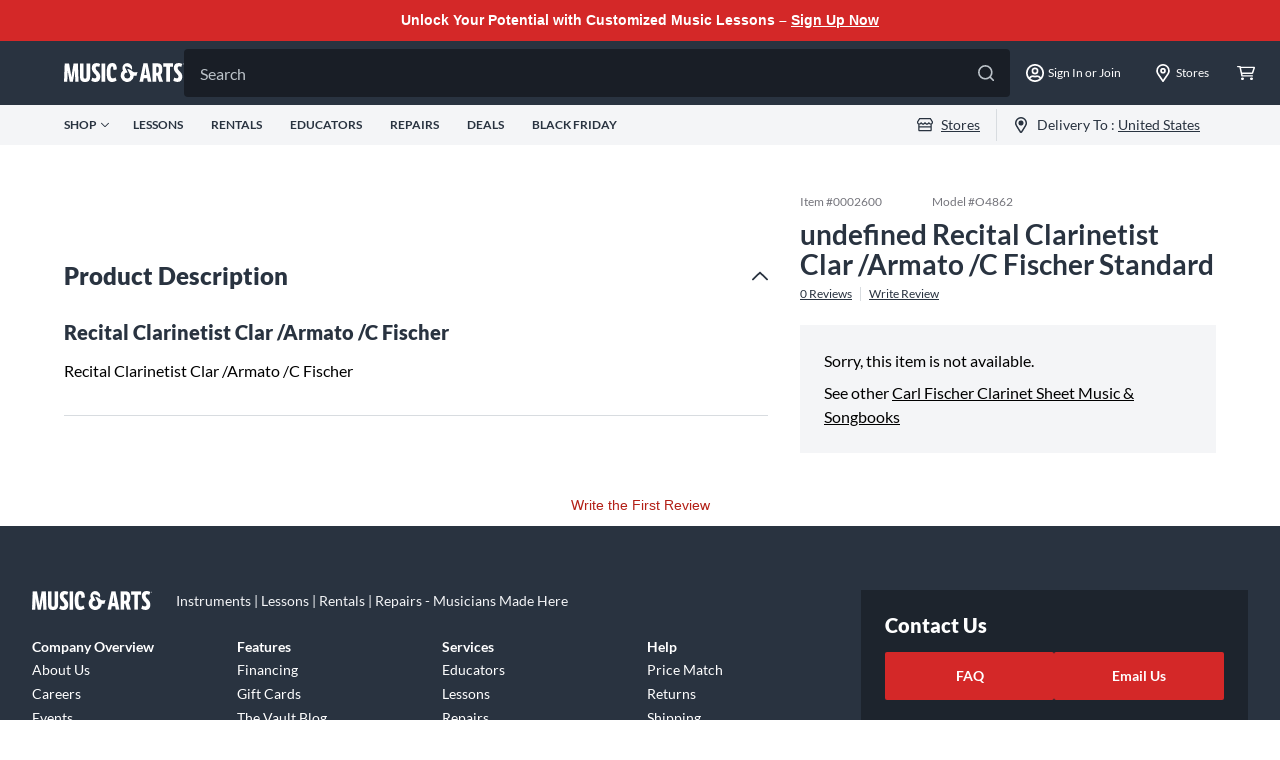

--- FILE ---
content_type: text/html; charset=utf-8
request_url: https://www.musicarts.com/carl-fischer-recital-clarinetist-clar-armato-c-fischer-main0158945
body_size: 29289
content:
<!DOCTYPE html><html><head><meta charSet="utf-8"/><meta name="viewport" content="width=device-width"/><link rel="shortcut icon" href="/favicon.ico"/><link rel="icon" type="image/png" sizes="16x16" href="/favicon-16x16.png"/><link rel="icon" type="image/png" sizes="32x32" href="/favicon-32x32.png"/><link rel="icon" type="image/png" sizes="48x48" href="/favicon-48x48.png"/><link rel="icon" type="image/png" sizes="228x228" href="/coast-228x228.png"/><script type="text/javascript">var monetateT = new Date().getTime();</script><script type="text/javascript" src="//se.monetate.net/js/2/a-d9ea219b/p/musicarts.com/entry.js"></script><title>Carl Fischer Recital Clarinetist Clar /Armato /C Fischer | Music &amp; Arts</title><meta name="description" content="Get the guaranteed best price on Clarinet Sheet Music &amp; Songbooks like the Carl Fischer Recital Clarinetist Clar /Armato /C Fischer at Music &amp; Arts. Get a low price and free shipping on thousands of items."/><meta name="keywords"/><link rel="canonical" href="https://www.musicarts.com/carl-fischer-recital-clarinetist-clar-armato-c-fischer-main0158945"/><script type="application/ld+json">{"offers":[{"priceCurrency":"USD","@type":"Offer","price":"24.99","@id":"https://www.musicarts.com/dynamic-page/detail-page/product-detail-page?skuId=site7sku0002600","availability":"OutOfStock","itemCondition":"http://schema.org/NewCondition"}],"image":"//media.musicarts.com/is/image/MMGS7/Recital-Clarinetist-Clar-Armato-C-Fischer/000000000002600-00-120x120.jpg","@type":"Product","name":"Recital Clarinetist Clar /Armato /C Fischer","http://schema.org/brand":{"@type":"http://schema.org/Brand","name":"Carl Fischer"},"description":"Recital Clarinetist Clar /Armato /C Fischer","@id":"MAIN0158945","sku":"MAIN0158945","@context":"http://schema.org","url":"/carl-fischer-recital-clarinetist-clar-armato-c-fischer-main0158945"}</script><meta name="apple-mobile-web-app-status-bar-style" content="black-translucent"/><meta name="apple-mobile-web-app-capable" content="yes"/><meta name="apple-mobile-web-app-status-bar-style" content="black"/><meta name="apple-touch-fullscreen" content="no"/><meta name="google-signin-client_id" content="626008600556-stego9nacos8q6q2cnpgr4khu2dvfbvp.apps.googleusercontent.com"/><meta name="next-head-count" content="19"/><link rel="preload" href="/_next/static/css/93695b99461398a7.css" as="style"/><link rel="stylesheet" href="/_next/static/css/93695b99461398a7.css" data-n-g=""/><link rel="preload" href="/_next/static/css/1c7c9a72e52d5a13.css" as="style"/><link rel="stylesheet" href="/_next/static/css/1c7c9a72e52d5a13.css" data-n-p=""/><link rel="preload" href="/_next/static/css/5e5c2d70de29d1b0.css" as="style"/><link rel="stylesheet" href="/_next/static/css/5e5c2d70de29d1b0.css"/><noscript data-n-css=""></noscript><script defer="" nomodule="" src="/_next/static/chunks/polyfills-c67a75d1b6f99dc8.js"></script><script defer="" src="/_next/static/chunks/2774-8e31740d4ff53c2a.js"></script><script defer="" src="/_next/static/chunks/4232-46fa508eba291301.js"></script><script defer="" src="/_next/static/chunks/8429-2b5a1bde84b48c2c.js"></script><script defer="" src="/_next/static/chunks/7170-aac3742f75d5f8d4.js"></script><script defer="" src="/_next/static/chunks/6741-65e36f0a0b9962ff.js"></script><script defer="" src="/_next/static/chunks/1646.600059df05e7d5fe.js"></script><script defer="" src="/_next/static/chunks/3968.710759eaf4147e47.js"></script><script defer="" src="/_next/static/chunks/6508-1dcbb92ad7198fcd.js"></script><script defer="" src="/_next/static/chunks/1819-f1276ca3c299c5a2.js"></script><script defer="" src="/_next/static/chunks/5766-cc7d5ee26e4c43a1.js"></script><script defer="" src="/_next/static/chunks/6241-0b1769161565633e.js"></script><script defer="" src="/_next/static/chunks/8253-e4d55d045a680718.js"></script><script defer="" src="/_next/static/chunks/8565.ec7217526156b78a.js"></script><script defer="" src="/_next/static/chunks/1198.47669b7a43214406.js"></script><script src="/_next/static/chunks/webpack-5b5212dbedde53bf.js" defer=""></script><script src="/_next/static/chunks/framework-45ce3d09104a2cae.js" defer=""></script><script src="/_next/static/chunks/main-359142df09df724d.js" defer=""></script><script src="/_next/static/chunks/pages/_app-f1ec553dd85a7f5c.js" defer=""></script><script src="/_next/static/chunks/1291-47a5412cf11ea963.js" defer=""></script><script src="/_next/static/chunks/520-a08b597f5369fae4.js" defer=""></script><script src="/_next/static/chunks/4079-780d181560661783.js" defer=""></script><script src="/_next/static/chunks/pages/%5B...slug%5D-b0469ca4576c4049.js" defer=""></script><script src="/_next/static/FoYwt4FepWPd0atAMbQk-/_buildManifest.js" defer=""></script><script src="/_next/static/FoYwt4FepWPd0atAMbQk-/_ssgManifest.js" defer=""></script>
<script>(window.BOOMR_mq=window.BOOMR_mq||[]).push(["addVar",{"rua.upush":"false","rua.cpush":"true","rua.upre":"false","rua.cpre":"false","rua.uprl":"false","rua.cprl":"false","rua.cprf":"false","rua.trans":"SJ-15b12b98-4948-4936-a923-9e41d8c37811","rua.cook":"false","rua.ims":"false","rua.ufprl":"false","rua.cfprl":"true","rua.isuxp":"false","rua.texp":"norulematch","rua.ceh":"false","rua.ueh":"false","rua.ieh.st":"0"}]);</script>
                              <script>!function(e){var n="https://s.go-mpulse.net/boomerang/";if("False"=="True")e.BOOMR_config=e.BOOMR_config||{},e.BOOMR_config.PageParams=e.BOOMR_config.PageParams||{},e.BOOMR_config.PageParams.pci=!0,n="https://s2.go-mpulse.net/boomerang/";if(window.BOOMR_API_key="Z86GB-JGYJY-X2SMH-KE79P-3W6ST",function(){function e(){if(!o){var e=document.createElement("script");e.id="boomr-scr-as",e.src=window.BOOMR.url,e.async=!0,i.parentNode.appendChild(e),o=!0}}function t(e){o=!0;var n,t,a,r,d=document,O=window;if(window.BOOMR.snippetMethod=e?"if":"i",t=function(e,n){var t=d.createElement("script");t.id=n||"boomr-if-as",t.src=window.BOOMR.url,BOOMR_lstart=(new Date).getTime(),e=e||d.body,e.appendChild(t)},!window.addEventListener&&window.attachEvent&&navigator.userAgent.match(/MSIE [67]\./))return window.BOOMR.snippetMethod="s",void t(i.parentNode,"boomr-async");a=document.createElement("IFRAME"),a.src="about:blank",a.title="",a.role="presentation",a.loading="eager",r=(a.frameElement||a).style,r.width=0,r.height=0,r.border=0,r.display="none",i.parentNode.appendChild(a);try{O=a.contentWindow,d=O.document.open()}catch(_){n=document.domain,a.src="javascript:var d=document.open();d.domain='"+n+"';void(0);",O=a.contentWindow,d=O.document.open()}if(n)d._boomrl=function(){this.domain=n,t()},d.write("<bo"+"dy onload='document._boomrl();'>");else if(O._boomrl=function(){t()},O.addEventListener)O.addEventListener("load",O._boomrl,!1);else if(O.attachEvent)O.attachEvent("onload",O._boomrl);d.close()}function a(e){window.BOOMR_onload=e&&e.timeStamp||(new Date).getTime()}if(!window.BOOMR||!window.BOOMR.version&&!window.BOOMR.snippetExecuted){window.BOOMR=window.BOOMR||{},window.BOOMR.snippetStart=(new Date).getTime(),window.BOOMR.snippetExecuted=!0,window.BOOMR.snippetVersion=12,window.BOOMR.url=n+"Z86GB-JGYJY-X2SMH-KE79P-3W6ST";var i=document.currentScript||document.getElementsByTagName("script")[0],o=!1,r=document.createElement("link");if(r.relList&&"function"==typeof r.relList.supports&&r.relList.supports("preload")&&"as"in r)window.BOOMR.snippetMethod="p",r.href=window.BOOMR.url,r.rel="preload",r.as="script",r.addEventListener("load",e),r.addEventListener("error",function(){t(!0)}),setTimeout(function(){if(!o)t(!0)},3e3),BOOMR_lstart=(new Date).getTime(),i.parentNode.appendChild(r);else t(!1);if(window.addEventListener)window.addEventListener("load",a,!1);else if(window.attachEvent)window.attachEvent("onload",a)}}(),"".length>0)if(e&&"performance"in e&&e.performance&&"function"==typeof e.performance.setResourceTimingBufferSize)e.performance.setResourceTimingBufferSize();!function(){if(BOOMR=e.BOOMR||{},BOOMR.plugins=BOOMR.plugins||{},!BOOMR.plugins.AK){var n="true"=="true"?1:0,t="",a="aoipcjqxblpq22jf5yfq-f-ce539bb3c-clientnsv4-s.akamaihd.net",i="false"=="true"?2:1,o={"ak.v":"39","ak.cp":"1414470","ak.ai":parseInt("861502",10),"ak.ol":"0","ak.cr":8,"ak.ipv":4,"ak.proto":"h2","ak.rid":"2a53830d","ak.r":44093,"ak.a2":n,"ak.m":"dsca","ak.n":"essl","ak.bpcip":"3.144.241.0","ak.cport":39036,"ak.gh":"23.33.28.151","ak.quicv":"","ak.tlsv":"tls1.3","ak.0rtt":"","ak.0rtt.ed":"","ak.csrc":"-","ak.acc":"","ak.t":"1764093451","ak.ak":"hOBiQwZUYzCg5VSAfCLimQ==[base64]/YgveW8NeWAddgL9Oe1+3oxNL05BzhGDxHZqH9o20d0TEQ/ZpZ5Am6hV0LDhU=","ak.pv":"78","ak.dpoabenc":"","ak.tf":i};if(""!==t)o["ak.ruds"]=t;var r={i:!1,av:function(n){var t="http.initiator";if(n&&(!n[t]||"spa_hard"===n[t]))o["ak.feo"]=void 0!==e.aFeoApplied?1:0,BOOMR.addVar(o)},rv:function(){var e=["ak.bpcip","ak.cport","ak.cr","ak.csrc","ak.gh","ak.ipv","ak.m","ak.n","ak.ol","ak.proto","ak.quicv","ak.tlsv","ak.0rtt","ak.0rtt.ed","ak.r","ak.acc","ak.t","ak.tf"];BOOMR.removeVar(e)}};BOOMR.plugins.AK={akVars:o,akDNSPreFetchDomain:a,init:function(){if(!r.i){var e=BOOMR.subscribe;e("before_beacon",r.av,null,null),e("onbeacon",r.rv,null,null),r.i=!0}return this},is_complete:function(){return!0}}}}()}(window);</script></head><body><div id="__next" data-reactroot=""><style>
  .mac-headroll-wrap {
    width: 100%;
    box-sizing: border-box;
    display: flex;
    background-color: #D42828;
      padding: 10px 16px;
  }
  
  .mac-headroll-wrap .promo-text {
      max-width: 1344px;
      width: 100%;
    color: #fff;
    font-family: montserratregular, montserrat, arial, Helvetica, sans-serif;
    font-size: 0.9rem;
    font-weight: bold;
      text-align: center;
      margin: 0 auto;
    -webkit-font-smoothing: antialiased;
    -moz-osx-font-smoothing: grayscale;
  }
  
  .mac-headroll-wrap .promo-text a {
    color: #fff;
    text-decoration: underline;
  }

@media print {
  .mac-headroll-wrap {
    display: none;
  }
}
</style>

<section id="headerRoll" class="mac-headroll-wrap">
  <p class="promo-text">
    Unlock Your Potential with Customized Music Lessons – <a href="/lessons">Sign Up Now</a>
  </p>
</section><style>.embeddedServiceHelpButton {display: none !important;} </style><header role="banner" id="global-header" class="print:hidden"><section class="print:hidden"><div class="bg-gray-600"><div class="h-16 max-w-full flex items-center pl-4 l:px-16 pr-2 justify-between xl:w-[1440px] l:mx-auto l:gap-x-2"><div class="flex items-center l:cursor-pointer"><div class="mr-4 l:hidden"><svg width="18" height="18" fill="white" xmlns="http://www.w3.org/2000/svg"><path d="M17.036 14.466H.964A.978.978 0 000 15.43c0 .522.442.964.964.964h16.072A.978.978 0 0018 15.43a.978.978 0 00-.964-.964zm0-12.858H.964A.978.978 0 000 2.573c0 .522.442.964.964.964h16.072A.978.978 0 0018 2.573a.978.978 0 00-.964-.965zm0 6.429H.964A.978.978 0 000 9.001c0 .523.442.965.964.965h16.072A.978.978 0 0018 9a.978.978 0 00-.964-.964z"></path></svg></div><a href="/"><svg width="120" height="20" fill="#fff" xmlns="http://www.w3.org/2000/svg"><path fill-rule="evenodd" clip-rule="evenodd" d="M117.269 3.968l.967-2.95C117.167.355 116.048 0 114.751 0c-3.179 0-4.934 1.653-4.934 5.036 0 2.264 1.246 3.968 2.543 5.29l.227.242c1.02 1.084 1.859 1.975 1.859 3.065 0 1.221-.585 1.704-1.628 1.704-.788 0-1.729-.356-2.492-.788l-1.069 3.078c1.17.788 2.671 1.322 4.248 1.322 3.179 0 4.807-1.907 4.807-5.367 0-2.442-1.323-3.993-2.594-5.265-1.221-1.272-2.061-2.162-2.061-3.255 0-1.298.662-1.73 1.679-1.73.662 0 1.374.229 1.933.636zm-44.6 8.611c-1.365.315-2.05.336-2.904.223a6.511 6.511 0 01-3.147 5.231l-.07.043-.026.015-.022.013a6.504 6.504 0 01-9.354-3.237 6.448 6.448 0 01-.462-2.392 6.488 6.488 0 012.374-5.023 4.855 4.855 0 01-.677-2.471 4.885 4.885 0 019.77 0c0 .58-.102 1.134-.289 1.649l-.002-.001c-3.242-3.807-6.338-3.077-6.338-3.077-.952.064-.524.798-.524.798l2.631 5.257a2.961 2.961 0 00-.378-.027 2.935 2.935 0 102.934 2.934c0-.573-.167-1.106-.45-1.558l.006-.012-2.567-4.99c1.802-.018 3.484 1.027 4.256 1.588.338.246.672.522.995.832 1.063 1.019 2.853 1.333 5.164.513 0 0-.678 1.423-.92 3.692zm14.714 6.064h-3.637l-.61-3.332h-3.409l-.585 3.332h-3.637L79.422.33h4.095l3.866 18.313zM80.668 9.64l-.407 2.34h2.34l-.407-2.34c-.239-1.305-.46-3.167-.661-4.872l-.002-.01-.1-.841-.127 1.045v.004c-.195 1.61-.407 3.364-.636 4.674zm17.7-3.332c0-4.273-1.781-5.977-4.706-5.977h-5.087v18.313h3.56v-5.9h1.145l1.832 5.9h3.891l-2.441-6.918c1.195-1.069 1.806-2.696 1.806-5.418zm-6.232 3.485V3.636h1.119c.941 0 1.5.789 1.5 3.027 0 2.416-.635 3.129-1.576 3.129h-1.043zm16.938-6.08h-3.18v14.931h-3.561V3.713h-3.179V.33h9.92v3.383zm-94.5 14.983H11.32l-.458-11.37h-.05c-.179 1.5-.408 2.95-.637 4.222l-1.297 7.148H5.723L4.4 11.522l-.05-.285c-.215-1.213-.442-2.497-.56-3.912h-.051l-.458 11.37H0L.712.38h4.324l1.78 10.276c.18.993.28 1.893.389 2.858.03.27.061.546.095.83h.05c.128-1.297.28-2.391.51-3.713L9.589.382h4.299l.686 18.313zm6.477.305c3.307 0 5.113-1.298 5.113-5.952V.38h-3.561v12.616c0 2.162-.458 2.67-1.552 2.67-1.068 0-1.526-.483-1.526-2.67V.38h-3.561v12.667c0 4.654 1.806 5.952 5.087 5.952zm15.16-17.931l-.967 2.95a3.377 3.377 0 00-1.933-.635c-1.018 0-1.679.432-1.679 1.729 0 1.094.84 1.984 2.06 3.256 1.272 1.271 2.595 2.823 2.595 5.265 0 3.459-1.628 5.367-4.807 5.367-1.577 0-3.078-.535-4.248-1.323L28.3 14.6c.763.433 1.704.789 2.493.789 1.043 0 1.628-.483 1.628-1.704 0-1.09-.84-1.982-1.86-3.065l-.226-.242c-1.297-1.323-2.544-3.027-2.544-5.29 0-3.383 1.755-5.037 4.935-5.037 1.297 0 2.416.357 3.485 1.018zM37.584.38h3.56v18.314h-3.56V.38zm14.045 14.045c-1.024.618-2 .988-2.95.988-1.628 0-2.265-1.602-2.265-5.952 0-4.425.585-6.028 1.781-6.028.992 0 1.17 1.221 1.246 3.637h.12a51.017 51.017 0 013.304-.595C52.747 1.925 51.51.051 48.12.051c-4.044 0-5.443 3.358-5.443 9.411 0 7.148 1.73 9.539 5.468 9.539 1.482 0 3.103-.536 4.532-1.559a8.921 8.921 0 01-1.047-3.016zM119.509.883c0 .056-.041.093-.114.093h-.141V.79h.141c.07 0 .114.033.114.092zm-.103-.232h-.314v.668h.162v-.21h.104l.144.21h.195l-.17-.24c.089-.03.148-.1.148-.207 0-.151-.114-.221-.269-.221zm.52.343v.004a.57.57 0 01-.568.576.565.565 0 01-.569-.573V.998a.57.57 0 01.569-.576c.324 0 .568.258.568.572zm-1.211.004V1c0 .351.281.643.643.643A.646.646 0 00120 .998V.994a.64.64 0 00-.642-.642.647.647 0 00-.643.646z"></path></svg></a></div><div class="min-h-screen px-6 bg-n-100 l:p-0 l:bg-transparent l:w-full l:block relative group pt-6 l:pt-0 l:min-h-0 z-30 max-ssm:px-4 max-ssm:h-[120vh] hidden"><label class="w-full block h-12 relative group mb-6 l:mb-0"><input class="w-full cursor-pointer peer rounded h-12 text-n-400 text-[16px] leading-[150%] py-3 pl-4 pr-14 transition duration-[.25s] focus:bg-white focus:text-n-600 focus-visible:outline-hidden group-hover:bg-white group-hover:text-n-600 bg-gray-900" value="" name="header-search" placeholder="Search" autoComplete="off"/><div class="absolute top-4 right-4 cursor-pointer"><svg width="16" height="16" fill="currentColor" xmlns="http://www.w3.org/2000/svg" class="text-[#BCC3C9] group-hover:text-[#75757C]"><path d="M17.754 16.559l-4.711-4.711a7.247 7.247 0 001.582-4.536A7.307 7.307 0 007.312 0 7.307 7.307 0 000 7.313a7.307 7.307 0 007.313 7.312 7.247 7.247 0 004.535-1.582l4.71 4.71a.823.823 0 00.598.247c.211 0 .422-.07.598-.246a.871.871 0 000-1.195zM1.687 7.312c0-3.093 2.532-5.625 5.625-5.625 3.094 0 5.625 2.532 5.625 5.625 0 3.094-2.53 5.625-5.624 5.625s-5.625-2.53-5.625-5.624z"></path></svg></div></label></div><div class="flex h-full max-ssm:gap-x-[10px]"><div class="flex sm:w-[42px] mx-ssm:w-[30px] items-center justify-center l:hidden cursor-pointer"><svg width="18" height="18" fill="white" xmlns="http://www.w3.org/2000/svg"><path d="M17.754 16.559l-4.711-4.711a7.247 7.247 0 001.582-4.536A7.307 7.307 0 007.312 0 7.307 7.307 0 000 7.313a7.307 7.307 0 007.313 7.312 7.247 7.247 0 004.535-1.582l4.71 4.71a.823.823 0 00.598.247c.211 0 .422-.07.598-.246a.871.871 0 000-1.195zM1.687 7.312c0-3.093 2.532-5.625 5.625-5.625 3.094 0 5.625 2.532 5.625 5.625 0 3.094-2.53 5.625-5.624 5.625s-5.625-2.53-5.625-5.624z"></path></svg></div><div class="relative flex sm:px-0 l:px-4 text-[#fff] flex-shrink-0"><button class="sm:w-[42px] font-normal items-center justify-center flex cursor-pointer flex-shrink-0 group l:w-auto"><svg width="18" height="18" fill="white" xmlns="http://www.w3.org/2000/svg"><path d="M9 3.484a3.485 3.485 0 000 6.968 3.485 3.485 0 000-6.968zM9 8.71a1.742 1.742 0 110-3.485A1.742 1.742 0 019 8.71zM9 0C4.028 0 0 4.028 0 9s4.028 9 9 9 9-4.028 9-9-4.028-9-9-9zm0 16.258a7.216 7.216 0 01-4.721-1.756 3.126 3.126 0 012.525-1.434A7.382 7.382 0 009 13.416c.722 0 1.44-.112 2.196-.348a3.136 3.136 0 012.525 1.434A7.217 7.217 0 019 16.258zm5.904-3.052a4.813 4.813 0 00-3.814-1.883c-.37 0-.943.348-2.09.348-1.143 0-1.72-.348-2.09-.348-1.557 0-2.925.743-3.814 1.883A7.206 7.206 0 011.742 9 7.265 7.265 0 019 1.742 7.265 7.265 0 0116.258 9c0 1.568-.504 3.02-1.354 4.206z"></path></svg><span class="hidden text-[12px] leading-[18px] ml-1 flex-1 l:inline">Sign In or Join</span></button></div><button class="flex flex-shrink-0 font-normal sm:w-[42px] mx-ssm:w-[30px] items-center justify-center cursor-pointer l:w-[88px]"><svg width="18" height="18" fill="white" xmlns="http://www.w3.org/2000/svg"><path d="M9 0a6.752 6.752 0 00-6.75 6.75c0 2.707.95 3.48 6.047 10.898A.865.865 0 009 18a.865.865 0 00.703-.352C14.801 10.23 15.75 9.457 15.75 6.75A6.752 6.752 0 009 0zm0 15.68c-.633-.914-1.16-1.688-1.652-2.39-3.059-4.36-3.41-4.888-3.41-6.54 0-2.777 2.285-5.063 5.062-5.063s5.063 2.286 5.063 5.063c0 1.652-.352 2.18-3.41 6.54-.493.702-1.02 1.476-1.653 2.39zM9 3.938A2.82 2.82 0 006.187 6.75 2.82 2.82 0 009 9.563a2.82 2.82 0 002.813-2.813A2.82 2.82 0 009 3.937zm0 3.937A1.11 1.11 0 017.875 6.75 1.11 1.11 0 019 5.625a1.11 1.11 0 011.125 1.125A1.11 1.11 0 019 7.875z"></path></svg><span class="hidden text-[12px] leading-[18px] ml-1 text-white l:block">Stores</span></button><button class="flex flex-shrink-0 font-normal sm:w-[42px] mx-ssm:w-[30px] items-center justify-center cursor-pointer"><div class="relative"><svg width="18" height="18" fill="white" xmlns="http://www.w3.org/2000/svg"><path d="M5.496 13.448c-.812 0-1.499.611-1.499 1.333s.687 1.332 1.5 1.332c.811 0 1.498-.61 1.498-1.332 0-.722-.687-1.333-1.499-1.333zm8.995 0c-.813 0-1.5.611-1.5 1.333s.688 1.332 1.5 1.332 1.498-.61 1.498-1.332c0-.722-.687-1.333-1.498-1.333zM17.8 3.15c-.219-.223-.5-.361-.812-.361H3.81l-.062-.333a.748.748 0 00-.75-.556H.75c-.406 0-.75.306-.75.667 0 .36.344.666.75.666h1.623l1.874 8.772a.748.748 0 00.75.555H15.24c.406 0 .75-.305.75-.666 0-.361-.344-.666-.75-.666H5.621l-.28-1.333h9.93c.437 0 .843-.25.968-.638l1.718-5.33a.785.785 0 00-.156-.777zm-2.904 5.413H5.059L4.091 4.12h12.242l-1.436 4.442z"></path></svg></div></button></div></div></div><div class="bg-gray-200 h-10"><div class="flex h-full max-w-full justify-center sm:flex-row-reverse sm:justify-between text-gray-600 text-[12px] leading-[100%] font-bold md:px-4 lg:px-16 md:flex-row mx-auto xl:w-[1440px]"><ul class="flex h-full items-center hidden l:flex space-x-[24px] shrink-0"><li class="flex items-center cursor-pointer group relative uppercase h-[20px]"><button class="flex text-[12px] items-center relative uppercase h-[20px] group"><span class="mr-1">Shop</span><svg width="8" height="8" fill="none" xmlns="http://www.w3.org/2000/svg" class="transition-transform transform group-hover:rotate-180"><path d="M7.875 2.611L4.318 6.02a.434.434 0 01-.314.13.434.434 0 01-.315-.13L.132 2.61a.442.442 0 010-.63.442.442 0 01.63 0l3.242 3.113 3.241-3.112a.442.442 0 01.63 0 .459.459 0 010 .63z" fill="#293340"></path></svg><div class="h-0 transition-all bg-red-primary absolute w-full bottom-0 left-0 group-hover:h-1"></div></button></li><li class="flex items-center cursor-pointer group relative uppercase"><a href="/lessons" class="text-n-600 hover:text-n-600 font-bold font-lato"><span class="mr-1">Lessons</span></a></li><li class="flex items-center cursor-pointer group relative uppercase"><a href="/rentals" class="text-n-600 hover:text-n-600 font-bold font-lato"><span class="mr-1">Rentals</span></a></li><li class="flex items-center cursor-pointer group relative uppercase"><a href="/educator" class="text-n-600 hover:text-n-600 font-bold font-lato"><span class="mr-1">Educators</span></a></li><li class="flex items-center cursor-pointer group relative uppercase"><a href="/repairs/home" class="text-n-600 hover:text-n-600 font-bold font-lato"><span class="mr-1">Repairs</span></a></li><li class="flex items-center cursor-pointer group relative uppercase"><a href="/deals" class="text-n-600 hover:text-n-600 font-bold font-lato"><span class="mr-1">Deals</span></a></li><li class="flex items-center cursor-pointer group relative uppercase"><a href="/black-friday-coupon" class="text-n-600 hover:text-n-600 font-bold font-lato"><span class="mr-1">Black Friday</span></a></li></ul><ul class="flex h-full items-center shrink-0 max-w-full"><li><button class="font-normal flex items-center px-4 cursor-pointer h-full"><svg width="16" height="16" fill="#293340" xmlns="http://www.w3.org/2000/svg" viewBox="0 0 16 16"><g clip-path="url(#store_svg__a)"><path d="M15.637 4.08 13.95 1.39a.831.831 0 0 0-.704-.39H2.753a.832.832 0 0 0-.704.39L.363 4.08c-.769 1.227-.26 2.874.987 3.398v5.907c0 .504.372.914.832.914h11.637c.46 0 .83-.41.83-.914V7.478c1.248-.524 1.757-2.171.988-3.397Zm-2.234 8.973H2.597v-2.494h10.806v2.494Zm-.005-3.746h-10.8v-1.68a2.571 2.571 0 0 0 1.565-.837 2.57 2.57 0 0 0 3.834 0 2.57 2.57 0 0 0 3.834 0c.398.441.943.75 1.567.836v1.68Zm1.244-3.455c-.083.177-.283.483-.701.54a1.31 1.31 0 0 1-1.177-.434l-.927-1.036-.928 1.034c-.257.288-.61.447-.99.447-.379 0-.732-.159-.99-.447L8 4.922l-.927 1.034c-.257.288-.61.447-.99.447a1.31 1.31 0 0 1-.99-.447l-.93-1.034-.927 1.034a1.314 1.314 0 0 1-1.177.434c-.415-.057-.618-.361-.7-.54-.13-.28-.185-.717.059-1.107l1.564-2.496h10.034l1.564 2.496c.246.392.194.829.062 1.11Z" fill="#293340"></path></g><defs><clipPath id="store_svg__a"><path fill="#fff" d="M0 0h16v16H0z"></path></clipPath></defs></svg><span class="ml-2 text-n-600 text-[14px] leading-[120%] underline underline-offset-2 font-normal">Stores</span></button></li><div class="border-gray-300 border-r h-8"></div><li><button class="font-normal flex items-center px-4 cursor-pointer h-full"><svg width="16" height="16" fill="#293340" xmlns="http://www.w3.org/2000/svg" viewBox="0 0 16 16"><path d="M8 0a6 6 0 0 0-6 6c0 2.222.75 2.917 4.727 9.294a1.5 1.5 0 0 0 2.546 0C13.253 8.915 14 8.223 14 6a6 6 0 0 0-6-6Zm0 14.5C4.018 8.115 3.5 7.712 3.5 6a4.5 4.5 0 0 1 9 0c0 1.705-.474 2.045-4.5 8.5ZM5.5 6a2.5 2.5 0 1 1 5 0 2.5 2.5 0 0 1-5 0Z" fill="#293340"></path></svg><span class="ml-2 text-n-600 text-[14px] leading-[120%] font-normal"><span class="hidden md:inline">Delivery To : </span><span class="underline underline-offset-2">United States</span></span></button></li></ul></div></div></section></header><main role="main" id="main-content"><div class="product-detail max-w-full px-4 lg:px-16 mx-auto xl:w-[1440px]"><nav role="Breadcrumb" aria-label="Breadcrumb"><ol class="breadcrumbs flex-wrap print:hidden my-6 flex" aria-label="You are here:" itemscope="" itemType="http://schema.org/BreadcrumbList"></ol></nav><div class="MAPDPinfoContainer relative mt-4 md:mt-6 after:block after:clear-both" id="MAPDPproductDetails"><form class="md:flex items-start"><section class="top-0 z-[3] md:w-[calc(100%-376px)] lg:w-[calc(100%-448px)] pb-7 md:pb-0 md:mr-4 lg:mr-8 flex-shrink-0"><div class="md:float-left top-0 z-[3] md:w-[calc(100%-376px)] lg:w-[calc(100%-448px)] pb-7 md:pb-0 md:mr-4 lg:mr-8"></div><div class="md:hidden "><div><div class="mt-8 md:mt-0"><div class="text-n-500 paragraph-small mb-2"><span id="enterpriseSkuId" class="mr-12">Item #<!-- -->0002600<!-- --> </span><span id="partNumber">Model #<!-- -->O4862</span></div><h1 id="MAPDPtitle" class="title">undefined Recital Clarinetist Clar /Armato /C Fischer Standard</h1><div class="hidden" id="pdp-redis-key">site7:prod:product:id:site7prodMAIN0158945</div></div></div><div><div id="MAPDPproductRating" class="flex items-center mt-2"><a id="review_count" href="#productPowerReview" class="text-link-small text-n-600">0<!-- --> Reviews</a><div class="border-gray-300 border-r mx-2 h-[14px]"></div><a class="text-link-small text-n-600" id="PDPWriteReview" href="/write-a-review?pid=MAIN0158945&amp;productId=">Write Review</a></div></div><div><div class="bg-n-200 p-6  mx-auto mt-6 l:w-[416px]"><div class="paragraph-large">Sorry, this item is not available.</div><div class="mt-2">See other<!-- --> <a href="/clarinet-sheet-music-songbooks/brand/carl-fischer"><span class="underline">Carl Fischer Clarinet Sheet Music &amp; Songbooks</span></a></div></div></div></div><section class="mt-4 lg:mt-[54px] "><div><div><div id="MAPDPdescription"><div class="w-[343px] border border-n-300 px-4 mb-6 l:w-full !border-none !px-0 !w-full !mb-0"><div data-szh-adn="" class="szh-accordion"><div class="szh-accordion__item szh-accordion__item--status-entered szh-accordion__item--expanded border-b border-n-300"><h3 style="margin:0" class="szh-accordion__item-heading"><button aria-expanded="true" data-szh-adn-btn="" class="szh-accordion__item-btn flex w-full py-4 text-left" type="button"><div class="w-full flex justify-between items-center"><div><h4>Product Description</h4></div><svg width="16" height="16" fill="#293340" viewBox="0 0 16 16" xmlns="http://www.w3.org/2000/svg" class="transition-all duration-200 ease-out rotate-[180deg]"><path d="M15.75 5.224L8.637 12.04a.868.868 0 01-.63.259.868.868 0 01-.63-.26L.264 5.225a.883.883 0 010-1.26.883.883 0 011.26 0l6.483 6.224 6.483-6.224a.883.883 0 011.26 0c.333.37.333.926 0 1.26z"></path></svg></div></button></h3><div class="szh-accordion__item-content transition-height duration-200 ease-out"><div role="region" class="szh-accordion__item-panel"><div class="show-more-less-root pb-4"><div class="text-display" style="height:auto"><div class="mt-4 pb-4"><h5 class="mb-4">Recital Clarinetist Clar /Armato /C Fischer</h5><div class="">Recital Clarinetist Clar /Armato /C Fischer</div></div></div></div></div></div></div></div></div></div></div><div></div></div><div></div></section></section><div class="top-8 sticky hidden md:block"><div><div class="mt-8 md:mt-0"><div class="text-n-500 paragraph-small mb-2"><span id="enterpriseSkuId" class="mr-12">Item #<!-- -->0002600<!-- --> </span><span id="partNumber">Model #<!-- -->O4862</span></div><h1 id="MAPDPtitle" class="title">undefined Recital Clarinetist Clar /Armato /C Fischer Standard</h1><div class="hidden" id="pdp-redis-key">site7:prod:product:id:site7prodMAIN0158945</div></div></div><div><div id="MAPDPproductRating" class="flex items-center mt-2"><a id="review_count" href="#productPowerReview" class="text-link-small text-n-600">0<!-- --> Reviews</a><div class="border-gray-300 border-r mx-2 h-[14px]"></div><a class="text-link-small text-n-600" id="PDPWriteReview" href="/write-a-review?pid=MAIN0158945&amp;productId=">Write Review</a></div></div><div class="bg-n-200 p-6  mx-auto mt-6 l:w-[416px]"><div class="paragraph-large">Sorry, this item is not available.</div><div class="mt-2">See other<!-- --> <a href="/clarinet-sheet-music-songbooks/brand/carl-fischer"><span class="underline">Carl Fischer Clarinet Sheet Music &amp; Songbooks</span></a></div></div></div></form></div><div><article id="productPowerReview" class="mt-8"><div id="pr-reviewdisplay"></div></article></div></div></main><footer role="contentinfo" id="global-footer"><div></div><div><div class="w-full print:hidden">
  <div class="py-10 lg:py-xxl max-l:pb-s  bg-n-600 px-[16px] l:px-8 text-white">
    <div class="flex justify-center flex-col lg:flex-row lg:items-start">
      <div class="flex flex-col l:w-[864px] lg:mr-[32px]">
        <div class="relative flex flex-col md:flex-row items-start md:items-center">
          <span style="box-sizing:border-box;display:inline-block;overflow:hidden;width:initial;height:initial;background:none;opacity:1;border:0;margin:0;padding:0;position:relative;max-width:100%">
            <span style="box-sizing:border-box;display:block;width:initial;height:initial;background:none;opacity:1;border:0;margin:0;padding:0;max-width:100%">
              <img style="display:block;max-width:100%;width:initial;height:initial;background:none;opacity:1;border:0;margin:0;padding:0" alt="" aria-hidden="true" src="[data-uri]"/>
            </span>
            <img alt="logo" src="/_next/image?url=%2Flogo.png&amp;w=256&amp;q=75" decoding="async" data-nimg="intrinsic" style="position:absolute;top:0;left:0;bottom:0;right:0;box-sizing:border-box;padding:0;border:none;margin:auto;display:block;width:0;height:0;min-width:100%;max-width:100%;min-height:100%;max-height:100%" srcSet="/_next/image?url=%2Flogo.png&amp;w=128&amp;q=75 1x, /_next/image?url=%2Flogo.png&amp;w=256&amp;q=75 2x"/>
            <noscript>
              <img alt="logo" srcSet="/_next/image?url=%2Flogo.png&amp;w=128&amp;q=75 1x, /_next/image?url=%2Flogo.png&amp;w=256&amp;q=75 2x" src="/_next/image?url=%2Flogo.png&amp;w=256&amp;q=75" decoding="async" data-nimg="intrinsic" style="position:absolute;top:0;left:0;bottom:0;right:0;box-sizing:border-box;padding:0;border:none;margin:auto;display:block;width:0;height:0;min-width:100%;max-width:100%;min-height:100%;max-height:100%" loading="lazy"/>
            </noscript>
          </span>
          <span class="text-[14px] leading-[22px] text-gray-100 ml-0 mt-[8px] md:ml-[24px] md:mt-0">Instruments | Lessons | Rentals | Repairs - Musicians Made Here</span>
        </div>
        <style>
          #moreLinks {
            grid-template-columns: repeat(4, 1fr);
            gap: 24px;
          }
          @media (max-width: 768px) {
            #moreLinks {
              grid-template-columns: 1fr 1fr;
            }
          }
        </style>
        <div id="moreLinks" class="grid text-n-100 mt-m">
          <dl class="max-md:mr-0 last:mr-0">
            <dt class="paragraph-medium font-bold" role="heading" aria-level="2">Company Overview</dt>
            <dd class="flex flex-col" role="presentation">
              <a href="/cms/about-us/"><span class="paragraph-medium mt-xs">About Us</span></a>
              <a href="/cms/employment/"><span class="paragraph-medium mt-xs">Careers</span></a>
              <a href="//events.musicarts.com/"><span class="paragraph-medium mt-xs">Events</span></a>
              <a href="//stores.musicarts.com/"><span class="paragraph-medium mt-xs">Find a Store</span></a>
              <a href="/publications"><span class="paragraph-medium mt-xs">Publications</span></a>
            </dd>
          </dl>
          <dl class="max-md:mr-0 last:mr-0">
            <dt class="paragraph-medium font-bold" role="heading" aria-level="2">Features</dt>
            <dd class="flex flex-col" role="presentation">
              <a href="/cms/financing/"><span class="paragraph-medium mt-xs">Financing</span></a>
              <a href="/cms/gift-cards/"><span class="paragraph-medium mt-xs">Gift Cards</span></a>
              <a href="//thevault.musicarts.com/"><span class="paragraph-medium mt-xs">The Vault Blog</span></a>
            </dd>
          </dl>
          <dl class="max-md:mr-0 last:mr-0">
            <dt class="paragraph-medium font-bold" role="heading" aria-level="2">Services</dt>
            <dd class="flex flex-col" role="presentation">
              <a href="/educator"><span class="paragraph-medium mt-xs">Educators</span></a>
              <a href="/lessons"><span class="paragraph-medium mt-xs">Lessons</span></a>
              <a href="/repairs/home"><span class="paragraph-medium mt-xs">Repairs</span></a>
            </dd>
          </dl>
          <dl class="max-md:mr-0 last:mr-0">
            <dt class="paragraph-medium font-bold" role="heading" aria-level="2">Help</dt>
            <dd class="flex flex-col" role="presentation">
              <a href="/cms/30-day-price-match-guarantee/"><span class="paragraph-medium mt-xs">Price Match</span></a>
              <a href="/cms/faq/returns-exchanges/"><span class="paragraph-medium mt-xs">Returns</span></a>
              <a href="/cms/faq/shipping/"><span class="paragraph-medium mt-xs">Shipping</span></a>
            </dd>
          </dl>
        </div>
        <div class="w-fll h-[1px] mt-[20px] mb-[24px] bg-white"></div>

        <div class="flex flex-wrap text-[14px] leading-[22px] text-gray-100">
          <a href="https://www.instagram.com/musicartsfan" target="_blank" class="md:mr-[32px] flex items-center md:w-auto w-[50%] mb-[20px] md:mb-0">
            <img src="/footer/instagram.svg" alt="Instagram" width="16" height="16"/>
            <span class="ml-[4px]">Instagram</span>
          </a>
          <a href="https://www.facebook.com/MusicArtsFan" target="_blank" class="md:mr-[32px] flex items-center md:w-auto w-[50%] mb-[20px] md:mb-0">
            <img src="/footer/facebook.svg" alt="Facebook" width="16" height="16"/>
            <span class="ml-[4px]">Facebook</span>
          </a>
          <a href="https://www.youtube.com/user/MusicArtsFamily" target="_blank" class="md:mr-[32px] flex items-center md:w-auto w-[50%] mb-[20px] md:mb-0">
            <img src="/footer/youtube.svg" alt="Youtube" width="16" height="16"/>
            <span class="ml-[4px]">Youtube</span>
          </a>
        </div>
      </div>


      <div class="text-[14px] l:w-[416px] min-w-[280px] lg:mt-0 max-sm:mt-0 mt-m p-m text-gray-100 bg-[rgba(0,0,0,0.3)]">
        <h5 class="text-[20px] leading-[22px] font-black mb-s text-n-100">Contact Us</h5>
        <div class="flex flex-wrap l:flex-nowrap flex-col md:flex-row gap-4">
          <a href="/cms/faq" class="text-center leading-[48px] bg-[#D42828] w-[100%] l:w-[176px] font-bold h-[48px] rounded-[2px] hover:text-n-100 hover:bg-b-s">FAQ</a>
          <a href="/emailUs" class="text-center leading-[48px] bg-[#D42828] w-[100%] l:w-[176px] font-bold h-[48px] rounded-[2px] hover:text-n-100 hover:bg-b-s">Email Us</a>
        </div>
      </div>
    </div>


    <div class="max-w-[1312px] mt-[46px] mx-auto flex flex-col l:flex-row flex-wrap justify-center md:justify-start items-center text-[12px] leading-[18px] text-gray-100">
      <div class="flex">
        <a href="https://www.bbb.org/greater-maryland/business-reviews/musical-instruments-rental/music-and-arts-in-frederick-md-17011890#bbbseal">
          <div class="w-[92px] relative h-[35px] mr-[16px]">
            <span style="box-sizing:border-box;display:block;overflow:hidden;width:initial;height:initial;background:none;opacity:1;border:0;margin:0;padding:0;position:absolute;top:0;left:0;bottom:0;right:0">
              <img alt="accreditedBusiness" src="/_next/image?url=%2Ffooter%2FaccreditedBusiness.png&amp;w=3840&amp;q=75" decoding="async" data-nimg="fill" style="box-sizing:border-box;padding:0;border:none;margin:auto;display:block;width:100%;height:100%" sizes="100vw" srcSet="/_next/image?url=%2Ffooter%2FaccreditedBusiness.png&amp;w=640&amp;q=75 640w, /_next/image?url=%2Ffooter%2FaccreditedBusiness.png&amp;w=750&amp;q=75 750w, /_next/image?url=%2Ffooter%2FaccreditedBusiness.png&amp;w=828&amp;q=75 828w, /_next/image?url=%2Ffooter%2FaccreditedBusiness.png&amp;w=1080&amp;q=75 1080w, /_next/image?url=%2Ffooter%2FaccreditedBusiness.png&amp;w=1200&amp;q=75 1200w, /_next/image?url=%2Ffooter%2FaccreditedBusiness.png&amp;w=1920&amp;q=75 1920w, /_next/image?url=%2Ffooter%2FaccreditedBusiness.png&amp;w=2048&amp;q=75 2048w, /_next/image?url=%2Ffooter%2FaccreditedBusiness.png&amp;w=3840&amp;q=75 3840w"/>
              <noscript>
                <img alt="accreditedBusiness" sizes="100vw" srcSet="/_next/image?url=%2Ffooter%2FaccreditedBusiness.png&amp;w=640&amp;q=75 640w, /_next/image?url=%2Ffooter%2FaccreditedBusiness.png&amp;w=750&amp;q=75 750w, /_next/image?url=%2Ffooter%2FaccreditedBusiness.png&amp;w=828&amp;q=75 828w, /_next/image?url=%2Ffooter%2FaccreditedBusiness.png&amp;w=1080&amp;q=75 1080w, /_next/image?url=%2Ffooter%2FaccreditedBusiness.png&amp;w=1200&amp;q=75 1200w, /_next/image?url=%2Ffooter%2FaccreditedBusiness.png&amp;w=1920&amp;q=75 1920w, /_next/image?url=%2Ffooter%2FaccreditedBusiness.png&amp;w=2048&amp;q=75 2048w, /_next/image?url=%2Ffooter%2FaccreditedBusiness.png&amp;w=3840&amp;q=75 3840w" src="/_next/image?url=%2Ffooter%2FaccreditedBusiness.png&amp;w=3840&amp;q=75" decoding="async" data-nimg="fill" style="box-sizing:border-box;padding:0;border:none;margin:auto;display:block;width:100%;height:100%" loading="lazy"/>
              </noscript>
            </span>
          </div>
        </a>
        <a href="https://caru.bbbprograms.org/seal/Confirmation/2140265902">
          <div class="w-[92px] relative h-[35px] md:mr-[16px] mr-0">
            <span style="box-sizing:border-box;display:block;overflow:hidden;width:initial;height:initial;background:none;opacity:1;border:0;margin:0;padding:0;position:absolute;top:0;left:0;bottom:0;right:0">
              <img alt="safeharbor" src="/_next/image?url=%2Ffooter%2Fsafeharbor.png&amp;w=3840&amp;q=75" decoding="async" data-nimg="fill" style="box-sizing:border-box;padding:0;border:none;margin:auto;display:block;width:100%;height:100%" sizes="100vw" srcSet="/_next/image?url=%2Ffooter%2Fsafeharbor.png&amp;w=640&amp;q=75 640w, /_next/image?url=%2Ffooter%2Fsafeharbor.png&amp;w=750&amp;q=75 750w, /_next/image?url=%2Ffooter%2Fsafeharbor.png&amp;w=828&amp;q=75 828w, /_next/image?url=%2Ffooter%2Fsafeharbor.png&amp;w=1080&amp;q=75 1080w, /_next/image?url=%2Ffooter%2Fsafeharbor.png&amp;w=1200&amp;q=75 1200w, /_next/image?url=%2Ffooter%2Fsafeharbor.png&amp;w=1920&amp;q=75 1920w, /_next/image?url=%2Ffooter%2Fsafeharbor.png&amp;w=2048&amp;q=75 2048w, /_next/image?url=%2Ffooter%2Fsafeharbor.png&amp;w=3840&amp;q=75 3840w"/>
              <noscript>
                <img alt="safeharbor" sizes="100vw" srcSet="/_next/image?url=%2Ffooter%2Fsafeharbor.png&amp;w=640&amp;q=75 640w, /_next/image?url=%2Ffooter%2Fsafeharbor.png&amp;w=750&amp;q=75 750w, /_next/image?url=%2Ffooter%2Fsafeharbor.png&amp;w=828&amp;q=75 828w, /_next/image?url=%2Ffooter%2Fsafeharbor.png&amp;w=1080&amp;q=75 1080w, /_next/image?url=%2Ffooter%2Fsafeharbor.png&amp;w=1200&amp;q=75 1200w, /_next/image?url=%2Ffooter%2Fsafeharbor.png&amp;w=1920&amp;q=75 1920w, /_next/image?url=%2Ffooter%2Fsafeharbor.png&amp;w=2048&amp;q=75 2048w, /_next/image?url=%2Ffooter%2Fsafeharbor.png&amp;w=3840&amp;q=75 3840w" src="/_next/image?url=%2Ffooter%2Fsafeharbor.png&amp;w=3840&amp;q=75" decoding="async" data-nimg="fill" style="box-sizing:border-box;padding:0;border:none;margin:auto;display:block;width:100%;height:100%" loading="lazy"/>
              </noscript>
            </span>
          </div>
        </a>
      </div>
      <div class="flex flex-wrap justify-center">
        <div class="px-[16px] max-lg:mt-xs flex-shrink-0">
          ©2025 Music &amp; Arts. All rights reserved<!-- -->
        </div>
        <div class="hidden md:block max-lg:mt-xs flex-shrink-0">|</div>
        <a href="/cms/privacy-policy" id="ma-footer-privacy-policy" class="px-s max-lg:mt-xs flex-shrink-0">Privacy Policy</a>
        <div class="hidden md:block max-lg:mt-xs flex-shrink-0">|</div>
        <a href="/cms/terms-and-conditions" id="ma-footer-terms-of-service" class="px-s max-lg:mt-xs flex-shrink-0">Terms of Service</a>
        <div class="hidden md:block max-lg:mt-xs flex-shrink-0">|</div>
        <a href="/cms/accessibility-statement" id="ma-footer-accessibility-statement" class="px-s max-lg:mt-xs flex-shrink-0">Accessibility Statement</a>
        <div class="hidden md:block max-lg:mt-xs flex-shrink-0">|</div>
        <a href="/cms/data-request?clarip=1" id="ma-footer-do-not-sell-or-share-my-info" class="px-s max-lg:mt-xs flex-shrink-0">Do Not Sell or Share My Info</a>
        <div class="hidden md:block max-lg:mt-xs flex-shrink-0">|</div>
        <a href="/cms/data-request" id="ma-footer-data-rights-request" class="px-s max-lg:mt-xs flex-shrink-0">Data Rights Request</a>
        <div class="hidden md:block max-lg:mt-xs flex-shrink-0">|</div>
        <a href="#" class="px-s max-lg:mt-xs flex-shrink-0" id="consent-management-tool">Cookie Preferences</a>
      </div>
    </div>
  </div>
</div></div><div>
 
<script type="text/javascript">
 
(function(){var g=function(e,h,f,g){
 
this.get=function(a){for(var a=a+"=",c=document.cookie.split(";"),b=0,e=c.length;b<e;b++){for(var d=c[b];" "==d.charAt(0);)d=d.substring(1,d.length);if(0==d.indexOf(a))return d.substring(a.length,d.length)}return null};
 
this.set=function(a,c){var b="",b=new Date;b.setTime(b.getTime()+6048E5);b="; expires="+b.toGMTString();document.cookie=a+"="+c+b+"; path=/; "};
 
this.check=function(){var a=this.get(f);if(a)a=a.split(":");else if(100!=e)"v"==h&&(e=Math.random()>=e/100?0:100),a=[h,e,0],this.set(f,a.join(":"));else return!0;var c=a[1];if(100==c)return!0;switch(a[0]){case "v":return!1;case "r":return c=a[2]%Math.floor(100/c),a[2]++,this.set(f,a.join(":")),!c}return!0};
 
this.go=function(){if(this.check()){var a=document.createElement("script");a.type="text/javascript";a.src=g;document.body&&document.body.appendChild(a)}};
 
this.start=function(){var t=this;"complete"!==document.readyState?window.addEventListener?window.addEventListener("load",function(){t.go()},!1):window.attachEvent&&window.attachEvent("onload",function(){t.go()}):t.go()};};
 
try{(new g(100,"r","QSI_S_ZN_57Sei5zfGRYCf4O","https://zn57sei5zfgrycf4o-guitarcentercx.siteintercept.qualtrics.com/SIE/?Q_ZID=ZN_57Sei5zfGRYCf4O")).start()}catch(i){}})();
 
</script><div id="ZN_57Sei5zfGRYCf4O"></div>
 
</div></footer><div style="position:fixed;z-index:9999;top:16px;left:16px;right:16px;bottom:16px;pointer-events:none"></div></div><script id="__NEXT_DATA__" type="application/json">{"props":{"pageProps":{"dehydratedState":{"mutations":[],"queries":[{"state":{"data":{"menuList":[{"name":"Shop","url":"/lessons-purchase"},{"name":"Lessons","url":"/lessons"},{"name":"Rentals","url":"/rentals"},{"name":"Educators","url":"/educator"},{"name":"Repairs","url":"/repairs/home"},{"name":"Deals","url":"/deals"},{"name":"Black Friday","url":"/black-friday-coupon"}],"shopList":[{"brands":[{"name":"Allora","url":"/woodwinds?terms=BrandName:Allora"},{"name":"Azumi","url":"/azumi"},{"name":"Backun","url":"/woodwinds?terms=BrandName:BACKUN"},{"name":"Buffet Crampon","url":"/woodwinds?terms=BrandName:Buffet"},{"name":"D'Addario Woodwinds","url":"/daddario-woodwinds"},{"name":"Eastman","url":"/woodwinds?terms=BrandName:Eastman"},{"name":"Etude","url":"/woodwinds?terms=BrandName:Etude"},{"name":"Fox","url":"/woodwinds?terms=BrandName:Fox"},{"name":"Giardinelli","url":"/woodwinds?terms=BrandName:Giardinelli"},{"name":"Jones","url":"/jones"},{"name":"Jupiter","url":"/woodwinds?terms=BrandName:Jupiter"},{"name":"Legere","url":"/woodwinds?terms=BrandName:Legere"},{"name":"Rico","url":"/rico"},{"name":"Rico Royal","url":"/rico-royal"},{"name":"Selmer Paris","url":"/woodwinds?terms=BrandName:Selmer%20Paris"},{"name":"P. Mauriat","url":"/woodwinds?terms=BrandName:P.%20Mauriat"},{"name":"Pearl Flutes","url":"/pearl-flutes"},{"name":"Protec","url":"/woodwinds?terms=BrandName:Protec"},{"name":"Vandoren","url":"/vandoren"},{"name":"Yamaha","url":"/woodwinds?terms=BrandName:Yamaha"}],"children":[{"children":[],"name":"All Woodwinds","url":"/woodwinds"},{"children":[{"name":"All Flutes \u0026 Piccolos","url":"/flutes-piccolos"},{"name":"Piccolos","url":"/piccolos"},{"name":"Flutes","url":"/flutes"},{"name":"Alto Flutes","url":"/alto-flutes"},{"name":"Bass Flutes","url":"/bass-flutes"}],"name":"Flutes \u0026 Piccolos","url":"/flutes-piccolos"},{"children":[{"name":"All Saxophones","url":"/saxophones"},{"name":"Alto Saxophones","url":"/alto-saxophones"},{"name":"Tenor Saxophones","url":"/tenor-saxophones"},{"name":"Soprano Saxophones","url":"/soprano-saxophones"},{"name":"Baritone \u0026 Bass Saxophones","url":"/baritone-bass-saxophones"}],"name":"Saxophones","url":"/saxophones"},{"children":[{"name":"All Reeds","url":"/reeds"},{"name":"Clarinet Reeds","url":"/clarinet-reeds"},{"name":"Saxophone Reeds","url":"/saxophone-reeds"},{"name":"Oboe Reeds","url":"/oboe-reeds"},{"name":"Bassoon Reeds","url":"/bassoon-reeds"},{"name":"English Horn Reeds","url":"/english-horn-reeds"}],"name":"Reeds","url":"/reeds"},{"children":[{"name":"All Clarinets","url":"/clarinets"},{"name":"Bb Clarinets","url":"/bb-clarinets"},{"name":"A Clarinets","url":"/a-clarinets"},{"name":"Eb Clarinets","url":"/eb-clarinets"},{"name":"Bass Clarinets","url":"/bass-clarinets"},{"name":"Harmony Clarinets","url":"/harmony-clarinets"}],"name":"Clarinets","url":"/clarinets"},{"children":[{"name":"All Woodwind Accessories","url":"/woodwind-accessories"},{"name":"Ligatures \u0026 Caps","url":"/ligatures-caps"},{"name":"Cases \u0026 Gig Bags","url":"/woodwind-cases-gig-bags"},{"name":"Instrument Stands","url":"/woodwind-instrument-stands"},{"name":"Straps","url":"/woodwind-straps-supports"},{"name":"Care \u0026 Cleaning","url":"/care-cleaning-for-woodwinds"}],"name":"Woodwind Accessories","url":"/woodwind-accessories"},{"children":[{"name":"All Mouthpieces","url":"/woodwind-mouthpieces"},{"name":"Bb Clarinet","url":"/bb-clarinet-mouthpieces"},{"name":"Bass Clarinet","url":"/bass-clarinet-mouthpieces"},{"name":"Soprano Saxophone","url":"/soprano-saxophone-mouthpieces"},{"name":"Alto Saxophone","url":"/alto-saxophone-mouthpieces"},{"name":"Tenor Saxophone","url":"/tenor-saxophone-mouthpieces"},{"name":"Baritone \u0026 Bass Saxophone","url":"/baritone-bass-saxophone-mouthpieces"}],"name":"Mouthpieces","url":"/woodwind-mouthpieces"},{"children":[{"name":"All Double Reeds","url":"/double-reed-instruments"},{"name":"Oboes","url":"/oboes"},{"name":"English Horns","url":"/english-horns"},{"name":"Bassoons","url":"/bassoons"}],"name":"Double Reeds","url":"/double-reed-instruments"}],"imageUrl":"https://static.musicarts.com/static/ma/cms/media/6623i/lNzwW.png","name":"Woodwinds","url":"/woodwinds"},{"brands":[{"name":"Adams","url":"/brass-instruments?terms=BrandName:Adams"},{"name":"Allora","url":"/brass-instruments?terms=BrandName:Allora"},{"name":"Antoine Courtois Paris","url":"/brass-instruments?terms=BrandName:Antoine%20Courtois%20Paris"},{"name":"B\u0026S","url":"/brass-instruments?terms=BrandName:B%26S"},{"name":"Bach","url":"/brass-instruments?terms=BrandName:Bach"},{"name":"Besson ","url":"/brass-instruments?terms=BrandName:Besson"},{"name":"Blessing","url":"/brass-instruments?terms=BrandName:Blessing"},{"name":"Conn","url":"/brass-instruments?terms=BrandName:Conn"},{"name":"Denis Wick","url":"/brass-instruments?terms=BrandName:Denis%20Wick"},{"name":"Eastman","url":"/brass-instruments?terms=BrandName:Eastman"},{"name":"Getzen","url":"/brass-instruments?terms=BrandName:Getzen"},{"name":"Giardinelli","url":"/brass-instruments?terms=BrandName:Giardinelli"},{"name":"Hans Hoyer","url":"/brass-instruments?terms=BrandName:Hans%20Hoyer"},{"name":"Holton","url":"/brass-instruments?terms=BrandName:Holton"},{"name":"Humes \u0026 Berg","url":"/brass-instruments?terms=BrandName:Humes%20%26%20Berg"},{"name":"Jo-Ral","url":"/brass-instruments?terms=BrandName:Jo-Ral"},{"name":"Jupiter","url":"/brass-instruments?terms=BrandName:Jupiter"},{"name":"King","url":"/brass-instruments?terms=BrandName:King"},{"name":"Meinl Weston","url":"/brass-instruments?terms=BrandName:Meinl%20Weston"},{"name":"Miraphone","url":"/brass-instruments?terms=BrandName:Miraphone"},{"name":"S.E. Shires","url":"/brass-instruments?terms=BrandName:S.E.%20SHIRES"},{"name":"Schilke","url":"/brass-instruments?terms=BrandName:Schilke"},{"name":"Tom Crown","url":"/brass-instruments?terms=BrandName:Tom%20Crown"},{"name":"XO","url":"/brass-instruments?terms=BrandName:XO"},{"name":"Yamaha","url":"/brass-instruments?terms=BrandName:Yamaha"}],"children":[{"name":"All Brass","url":"/brass-instruments"},{"children":[{"name":"All Brass Accessories","url":"/accessories-for-brass-instruments"},{"name":"Brass Mouthpieces","url":"/brass-mouthpieces"},{"name":"Brass Mutes","url":"/brass-mutes"},{"name":"Brass Cases \u0026 Gig Bags","url":"/brass-cases-gig-bags"},{"name":"Brass Instrument Stands","url":"/brass-instrument-stands"},{"name":"Brass Care \u0026 Cleaning","url":"/brass-care-cleaning"},{"name":"Brass Lyres","url":"/brass-lyres"}],"name":"Brass Accessories","url":"/accessories-for-brass-instruments"},{"children":[{"name":"All Trumpets","url":"/trumpets"},{"name":"Bb Trumpets","url":"/bb-trumpets"},{"name":"C Trumpets","url":"/c-trumpets"},{"name":"Eb/D Trumpets","url":"/eb-d-trumpets"},{"name":"Piccolo Trumpets","url":"/piccolo-trumpets"},{"name":"Cornets","url":"/cornets"},{"name":"Flugelhorns","url":"/flugelhorns"}],"name":"Trumpets, Cornets \u0026 Flugelhorn","url":"/trumpets"},{"children":[{"name":"All Trombones","url":"/trombones"},{"name":"Tenor Trombones","url":"/tenor-trombones"},{"name":"Bass Trombones","url":"/bass-trombones"}],"name":"Trombones","url":"/trombones"},{"children":[{"name":"All French Horns","url":"/french-horns"},{"name":"Double Horns","url":"/double-horns"}],"name":"French Horns","url":"/french-horns"},{"children":[{"name":"All Euphoniums","url":"/euphoniums"},{"name":"Intermediate Euphoniums","url":"/intermediate-euphoniums"},{"name":"Professional Euphoniums","url":"/professional-euphoniums"}],"name":"Euphoniums","url":"/euphoniums"},{"children":[{"name":"All Tubas","url":"/tubas"},{"name":"Bb Tubas","url":"/bb-tubas"},{"name":"C Tubas","url":"/c-tubas"},{"name":"Eb Tubas","url":"/eb-tubas"},{"name":"F Tubas","url":"/f-tubas"}],"name":"Tubas","url":"/tubas"},{"children":[{"name":"All Baritone Horns","url":"/baritone-horns"},{"name":"Concert Baritone Horns","url":"/concert-baritone-horns"}],"name":"Baritone Horns ","url":"/baritone-horns"},{"children":[{"name":"All Alto \u0026 Tenor Horns","url":"/alto-tenor-horns"},{"name":"Student Alto \u0026 Tenor Horns","url":"/student-alto-tenor-horns"},{"name":"Professional Alto \u0026 Tenor Horns","url":"/professional-alto-tenor-horns"}],"name":"Alto \u0026 Tenor Horns","url":"/alto-tenor-horns"},{"children":[{"name":"All Marching Brass","url":"/all-marching-brass"},{"name":"Marching Bb Trumpets","url":"/marching-bb-trumpets"},{"name":"Mellophones","url":"/mellophones"},{"name":"Marching French Horns","url":"/marching-french-horns"},{"name":"Marching Baritones","url":"/marching-baritone-horns"},{"name":"Marching Euphoniums","url":"/marching-euphoniums"},{"name":"Marching Tubas","url":"/marching-tubas"},{"name":"Sousaphones","url":"/sousaphones"}],"name":"Marching Brass","url":"/all-marching-brass"}],"imageUrl":"https://static.musicarts.com/static/ma/cms/media/6623i/brass-2023-07-18.png","name":"Brass","url":"/brass-instruments"},{"brands":[{"name":"Artino","url":"/orchestral-strings?terms=BrandName:ARTINO"},{"name":"Bellafina","url":"/orchestral-strings?terms=BrandName:Bellafina"},{"name":"Boveda","url":"/orchestral-strings?terms=BrandName%3ABoveda"},{"name":"Corelli","url":"/orchestral-strings?terms=BrandName:Corelli"},{"name":"Cremona","url":"/orchestral-strings?terms=BrandName:Cremona"},{"name":"D'Addario","url":"/daddario-orchestral-strings"},{"name":"Eastman","url":"/orchestral-strings?terms=BrandName:Eastman"},{"name":"Glaesel","url":"/orchestral-strings?terms=BrandName:Glaesel"},{"name":"Glasser","url":"/orchestral-strings?terms=BrandName:Glasser"},{"name":"Knilling","url":"/orchestral-strings?terms=BrandName:Knilling"},{"name":"Kun","url":"/orchestral-strings?terms=BrandName:Kun"},{"name":"Larsen Strings","url":"/orchestral-strings?terms=BrandName:Larsen%20Strings"},{"name":"Maple Leaf Strings","url":"/orchestral-strings?terms=BrandName:Maple%20Leaf%20Strings"},{"name":"NS Design","url":"/orchestral-strings?terms=BrandName:NS%20Design"},{"name":"Pirastro","url":"/orchestral-strings?terms=BrandName:Pirastro"},{"name":"Scherl \u0026 Roth","url":"/scherl-and-roth"},{"name":"Stentor","url":"/orchestral-strings?terms=BrandName:Stentor"},{"name":"Strobel","url":"/orchestral-strings?terms=BrandName:Strobel"},{"name":"Super Sensitive","url":"/orchestral-strings?terms=BrandName:Super%20Sensitive"},{"name":"Thomastik","url":"/orchestral-strings?terms=BrandName:Thomastik"},{"name":"Yamaha","url":"/orchestral-strings?terms=BrandName:Yamaha"}],"children":[{"name":"All Orchestral Strings","url":"/orchestral-strings"},{"children":[{"name":"All Violins","url":"/violins"},{"name":"Student Violins","url":"/student-violins"},{"name":"Intermediate Violins","url":"/intermediate-violins"},{"name":"Professional Violins","url":"/professional-violins"},{"name":"Electric Violins","url":"/electric-violins"}],"name":"Violins","url":"/violins"},{"children":[{"name":"All Double Basses","url":"/double-basses"},{"name":"Student Double Basses","url":"/student-double-basses"},{"name":"Intermediate Double Basses","url":"/intermediate-double-basses"},{"name":"Professional Double Basses","url":"/professional-double-basses"}],"name":"Double Basses","url":"/double-basses"},{"children":[{"name":"All Orchestral Strings","url":"/strings-for-orchestral-instruments"},{"name":"Violin Strings","url":"/violin-strings"},{"name":"Viola Strings","url":"/viola-strings"},{"name":"Cello Strings","url":"/cello-strings"},{"name":"Double Bass Strings","url":"/double-bass-strings"}],"name":"Strings for Orchestral Instruments","url":"/strings-for-orchestral-instruments"},{"children":[{"name":"All Violas","url":"/violas"},{"name":"Student Violas","url":"/student-violas"},{"name":"Intermediate Violas","url":"/intermediate-violas"},{"name":"Professional Violas","url":"/professional-violias"},{"name":"Electric Violas","url":"/electric-violas"}],"name":"Violas","url":"/violas"},{"children":[{"name":"All Orchestral String Accessories","url":"/accessories-for-orchestral-strings"},{"name":"Orchestral Strings Cases \u0026 Gig Bags","url":"/orchestral-strings-cases-gig-bags"},{"name":"Shoulder Rests \u0026 Pads","url":"/rests-pads"},{"name":"Mutes","url":"/mutes-for-orchestral-strings"},{"name":"Instrument Stands","url":"/stands-for-orchestral-strings"},{"name":"Care \u0026 Cleaning","url":"/care-cleaning-for-orchestral-strings"},{"name":"Humidifiers","url":"/humidifiers-for-orchestral-strings"},{"name":"Replacement Parts","url":"/replacement-parts-for-orchestral-strings"}],"name":"Orchestral String Accessories","url":"/accessories-for-orchestral-strings"},{"children":[{"name":"All Bows \u0026 Rosin","url":"/bows-rosin"},{"name":"Violin Bows","url":"/violin-bows"},{"name":"Viola Bows","url":"/viola-bows"},{"name":"Cello Bows","url":"/cello-bows"},{"name":"Double Bass Bows","url":"/double-bass-bows"},{"name":"Violin, Viola, General Purpose Rosin","url":"/violin-viola-general-purpose-rosin"},{"name":"Cello Rosin","url":"/cello-rosin"},{"name":"Double Bass Rosin","url":"/double-bass-rosin"}],"name":"Bows \u0026 Rosin","url":"/bows-rosin"},{"children":[{"name":"All Cellos","url":"/cellos"},{"name":"Student Cellos","url":"/student-cellos"},{"name":"Intermediate Cellos","url":"/intermediate-cellos"},{"name":"Professional Cellos","url":"/professional-cellos"},{"name":"Electric Cellos","url":"/electric-cellos"}],"name":"Cellos","url":"/cellos"}],"imageUrl":"https://static.musicarts.com/static/ma/cms/media/6623i/lNsId.png","name":"Orchestral Strings","url":"/orchestral-strings"},{"brands":[{"name":"Alesis","url":"/drums-percussion?terms=BrandName:Alesis"},{"name":"Black Swamp Percussion","url":"/black-swamp-percussion"},{"name":"Ddrum","url":"/ddrum"},{"name":"DW","url":"/dw"},{"name":"Evans","url":"/evans"},{"name":"Gibralter","url":"/Gibraltar"},{"name":"Gretsch Drums","url":"/gretsch-drums"},{"name":"Innovative Percussion","url":"/innovative-percussion"},{"name":"LP","url":"/drums-percussion?terms=BrandName:LP"},{"name":"Ludwig","url":"/drums-percussion?terms=BrandName:Ludwig"},{"name":"Mapex","url":"/drums-percussion?terms=BrandName:Mapex"},{"name":"Meinl","url":"/drums-percussion?terms=BrandName:Meinl"},{"name":"Paiste","url":"/drums-percussion?terms=BrandName:Paiste"},{"name":"PDP","url":"/pdp"},{"name":"Pearl","url":"/drums-percussion?terms=BrandName:Pearl"},{"name":"Remo","url":"/remo"},{"name":"Roland","url":"/drums-percussion?terms=BrandName:Roland"},{"name":"Sabian","url":"/drums-percussion?terms=BrandName:Sabian"},{"name":"Simmons","url":"/simmons"},{"name":"Tama","url":"/tama"},{"name":"Vater","url":"/vater"},{"name":"Vic Firth","url":"/drum-percussion-accessories?terms=BrandName:Vic%20Firth"},{"name":"Yamaha","url":"/drums-percussion?terms=BrandName:Yamaha"},{"name":"Zildjian","url":"/zildjian"}],"children":[{"name":"All Drums \u0026 Percussion","url":"/drums-percussion"},{"children":[{"name":"All Acoustic Drums","url":"/acoustic-drums"},{"name":"Complete Drum Sets","url":"/complete-drum-sets"},{"name":"Shell Packs","url":"/shell-packs"},{"name":"Snare Drums","url":"/snare-drums"}],"name":"Acoustic Drums","url":"/acoustic-drums"},{"children":[{"name":"All World Percussion","url":"/world-percussion"},{"name":"Cajons","url":"/cajons"},{"name":"Congas","url":"/congas"},{"name":"Djembes","url":"/djembes"},{"name":"Bongos","url":"/bongos"},{"name":"Tambourines","url":"/tambourines"},{"name":"Cowbells","url":"/cowbells"},{"name":"Hand-held Percussion","url":"/hand-percussion"}],"name":"World Percussion","url":"/world-percussion"},{"children":[{"name":"All Drum Sticks \u0026 Mallets","url":"/drum-sticks"},{"name":"Wood \u0026 Nylon Tip Drum Sticks","url":"/wood-nylon-tip-drum-sticks"},{"name":"Drum Stick Pre-Packs","url":"/drum-stick-pre-packs"},{"name":"Mallets","url":"/mallets"},{"name":"Brushes","url":"/brushes"},{"name":"Multi-rods","url":"/multi-rods"}],"name":"Drum Sticks \u0026 Mallets","url":"/drum-sticks"},{"children":[{"name":"All Electronic Drums","url":"/electronic-drums"},{"name":"Electronic Drum Sets","url":"/electronic-drum-sets"},{"name":"Drum Amplifiers","url":"/drum-amplifiers"}],"name":"Electronic Drums","url":"/electronic-drums"},{"children":[{"name":"All Hardware","url":"/drum-hardware-stands"},{"name":"Snare Stands","url":"/snare-stands"},{"name":"Cymbal Stands \u0026 Boom Arms","url":"/cymbal-stands-boom-arms"},{"name":"Hi-Hat Stands","url":"/hi-hat-stands"},{"name":"Drum Hardware Packs","url":"/drum-hardware-packs"},{"name":"Drum Thrones","url":"/drum-thrones"},{"name":"Drum Pedals","url":"/drum-pedals"}],"name":"Hardware","url":"/drum-hardware-stands"},{"children":[{"name":"All Drum Heads","url":"/drum-heads"},{"name":"Snare Drum Heads","url":"/snare-drum-heads"},{"name":"Bass Drum Heads","url":"/bass-drum-heads"},{"name":"Tom-Tom Drum Heads","url":"/tom-tom-drum-heads"},{"name":"Drum Head Pre-Packs","url":"/drum-head-pre-packs"}],"name":"Drum Heads","url":"/drum-heads"},{"children":[{"name":"All Cymbals","url":"/cymbals"},{"name":"Crash Cymbals","url":"/crash-cymbals"},{"name":"Ride Cymbals","url":"/ride-cymbals"},{"name":"Hi-Hat Cymbals","url":"/hi-hat-cymbals"},{"name":"Cymbal Packs","url":"/cymbal-packs"}],"name":"Cymbals","url":"/cymbals"},{"children":[{"name":"All Drum Accessories ","url":"/drum-percussion-accessories"},{"name":"Cases, Gig Bags \u0026 Covers","url":"/drum-percussion-cases-gig-bags-covers"},{"name":"Care \u0026 Cleaning","url":"/drum-care-cleaning"},{"name":"Drum Rugs","url":"/drum-rugs"},{"name":"Practice Pads","url":"/drum-practice-pads"},{"name":"Drum Keys \u0026 Tuning Tools","url":"/drum-keys-tuning-tools"},{"name":"Drum Mutes \u0026 Dampening Devices","url":"/drum-mutes-dampening-devices"},{"name":"Replacement Parts","url":"/drum-replacement-parts"}],"name":"Drum Accessories","url":"/drum-percussion-accessories"}],"imageUrl":"https://static.musicarts.com/static/ma/cms/media/6623i/lNTnB.png","name":"Drums \u0026 Percussion","url":"/drums-percussion"},{"brands":[{"name":"Ahead","url":"/accessories?terms=BrandName:Ahead"},{"name":"Boss","url":"/accessories?terms=BrandName:Boss"},{"name":"D'Addario","url":"/accessories?terms=BrandName:D%27Addario"},{"name":"Dunlop","url":"/accessories?terms=BrandName:Dunlop"},{"name":"Ernie Ball","url":"/accessories?terms=BrandName:Ernie%20Ball"},{"name":"Evans","url":"/accessories?terms=BrandName:Evans"},{"name":"Fender","url":"/accessories?terms=BrandName:Fender"},{"name":"Gator","url":"/accessories?terms=BrandName:Gator"},{"name":"Gibraltar","url":"/accessories?terms=BrandName:Gibraltar"},{"name":"Hercules","url":"/accessories?terms=BrandName:Hercules"},{"name":"Hosa","url":"/accessories?terms=BrandName:Hosa"},{"name":"K\u0026M","url":"/accessories?terms=BrandName:K%26M"},{"name":"Livewire","url":"/accessories?terms=BrandName:Livewire"},{"name":"Ludwig","url":"/accessories?terms=BrandName:Ludwig"},{"name":"Manhasset","url":"/accessories?terms=BrandName:Manhasset"},{"name":"Meinl","url":"/accessories?terms=BrandName:Meinl"},{"name":"MONO","url":"/accessories?terms=BrandName:MONO"},{"name":"MTS Products","url":"/accessories?terms=BrandName:MTS%20Products"},{"name":"Musicians Gear","url":"/accessories?terms=BrandName:Musician%27s%20Gear"},{"name":"Proline","url":"/accessories?terms=BrandName:Proline"},{"name":"Protec","url":"/accessories?terms=BrandName:Protec"},{"name":"Rapco Horizon","url":"/accessories?terms=BrandName:Rapco%20Horizon"},{"name":"Road Runner","url":"/accessories?terms=BrandName:Road%20Runner"},{"name":"Snark","url":"/accessories?terms=BrandName:Snark"},{"name":"Ultimate Support","url":"/accessories?terms=BrandName:Ultimate%20Support"},{"name":"Wolfpak","url":"/accessories?terms=BrandName:WolfPak"},{"name":"Yamaha","url":"/accessories?terms=BrandName:Yamaha"}],"children":[{"name":"All General Accessories","url":"/accessories"},{"children":[{"name":"All Stands \u0026 Racks","url":"/stands-racks"},{"name":"Brass Instrument Stands","url":"/brass-instrument-stands"},{"name":"Woodwind Intrument Stands","url":"/woodwind-instrument-stands"},{"name":"Stands for Orchestral Strings","url":"/stands-for-orchestral-strings"},{"name":"Guitar Stands","url":"/guitar-stands-wall-hangers"},{"name":"Keyboard Stands \u0026 Racks","url":"/keyboard-stands-racks"},{"name":"Drum \u0026 Percussion","url":"/drum-hardware-stands"},{"name":"Microphone Stands","url":"/microphone-stands"},{"name":"Music Stands","url":"/music-stands"}],"name":"Stands \u0026 Racks","url":"/stands-racks"},{"children":[{"name":"All Care \u0026 Cleaning","url":"/care-cleaning"},{"name":"Brass","url":"/brass-care-cleaning"},{"name":"Woodwinds","url":"/care-cleaning-for-woodwinds"},{"name":"Orchestral Strings","url":"/care-cleaning-for-orchestral-strings"},{"name":"Fretted Instruments","url":"/fretted-instrument-care-cleaning"},{"name":"Drums \u0026 Percussion","url":"/drum-care-cleaning"}],"name":"Care \u0026 Cleaning","url":"/care-cleaning"},{"children":[{"name":"All Orchestral Strings Accessories","url":"/accessories-for-orchestral-strings"},{"name":"Bows \u0026 Rosin","url":"/bows-rosin"},{"name":"Shoulder Rests \u0026 Pads","url":"/rests-pads"}],"name":"Orchestral Strings Accessories","url":"/accessories-for-orchestral-strings"},{"children":[{"name":"All Cases, Gig Bags \u0026 Covers","url":"/cases-gig-bags-covers"},{"name":"Brass","url":"/brass-cases-gig-bags"},{"name":"Woodwind","url":"/woodwind-cases-gig-bags"},{"name":"Orchestral Strings","url":"/orchestral-strings-cases-gig-bags"},{"name":"Drum \u0026 Percussion","url":"/drum-percussion-cases-gig-bags-covers"},{"name":"Guitar","url":"/guitar-cases-and-gig-bags"},{"name":"Bass Guitar","url":"/bass-guitar-cases-gig-bags"},{"name":"Folk Instruments","url":"/folk-stringed-instrument-cases-gig-bags"},{"name":"Keyboard","url":"/keyboard-instrument-cases-gig-bags-covers"}],"name":"Cases, Gig Bags \u0026 Covers","url":"/cases-gig-bags-covers"},{"children":[{"name":"All Strings","url":"/strings"},{"name":"Guitar Strings","url":"/guitar-strings"},{"name":"Bass Guitar Strings","url":"/bass-guitar-strings"},{"name":"Ukulele Strings","url":"/ukulele-strings"},{"name":"Strings for Orchestral Instruments","url":"/strings-for-orchestral-instruments"}],"name":"Strings","url":"/strings"},{"children":[{"name":"All Guitar Accessories","url":"/fretted-instrument-accessories"},{"name":"Straps \u0026 Strap Locks","url":"/straps-strap-locks"},{"name":"Amplifiers","url":"/amplifiers"},{"name":"Effects Pedals","url":"/effects"}],"name":"Guitar Accessories","url":"/fretted-instrument-accessories"},{"children":[{"name":"All Cables \u0026 Snakes","url":"/cables-snakes"},{"name":"Instrument Cables","url":"/instrument-cables"},{"name":"Interconnect Cables","url":"/interconnect-cables"},{"name":"Microphone Cables","url":"/microphone-cables"},{"name":"Speaker Cables","url":"/speaker-cables"},{"name":"Audio Snakes","url":"/audio-snakes"}],"name":"Cables \u0026 Snakes","url":"/cables-snakes"},{"children":[{"name":"All Brass Accessories","url":"/accessories-for-brass-instruments"},{"name":"Brass Mouthpieces","url":"/brass-mouthpieces"},{"name":"Brass Mutes","url":"/brass-mutes"}],"name":"Brass Accessories","url":"/accessories-for-brass-instruments"},{"children":[{"name":"All Keyboard Accessories","url":"/keyboard-accessories-parts"},{"name":"Benches \u0026 Stools","url":"/benches-stools"},{"name":"Sustain, Volume \u0026 Expression Pedals","url":"/keyboard-sustain-volume-expression-pedals"}],"name":"Keyboard Accessories","url":"/keyboard-accessories-parts"},{"children":[{"name":"All Tuners \u0026 Metronomes","url":"/tuners-metronomes"},{"name":"Tuners","url":"/tuners"},{"name":"Metronomes","url":"/metronomes"}],"name":"Tuners \u0026 Metronomes","url":"/tuners-metronomes"},{"children":[{"name":"All Woodwind Accessories","url":"/woodwind-accessories"},{"name":"Reeds","url":"/reeds"},{"name":"Woodwind Mouthpieces","url":"/woodwind-mouthpieces"},{"name":"Ligatures \u0026 Caps","url":"/ligatures-caps"}],"name":"Woodwind Accessories","url":"/woodwind-accessories"},{"children":[{"name":"All Drum \u0026 Percussion Accessories","url":"/drum-percussion-accessories"},{"name":"Drum Sticks \u0026 Mallets","url":"/drum-sticks-mallets"},{"name":"Drum Heads","url":"/drum-heads"},{"name":"Drum Hardware \u0026 Stands","url":"/drum-hardware-stands"}],"name":"Drum \u0026 Percussion Accessories","url":"/drum-percussion-accessories"}],"imageUrl":"https://static.musicarts.com/static/ma/cms/media/6623i/lNwD2.png","name":"General Accessories","url":"/accessories"},{"brands":[{"name":"Adam Audio","url":"/pro-audio?terms=BrandName:Adam%20Audio"},{"name":"AKG","url":"/pro-audio?terms=BrandName:AKG"},{"name":"Allen \u0026 Heath","url":"/pro-audio?terms=BrandName:Allen%20%26%20Heath"},{"name":"American DJ","url":"/pro-audio?terms=BrandName:American%20DJ"},{"name":"Audio-Technica","url":"/pro-audio?terms=BrandName:Audio-Technica"},{"name":"Bose","url":"/pro-audio?terms=BrandName:Bose"},{"name":"Chauvet","url":"/pro-audio?terms=BrandName:CHAUVET%20DJ"},{"name":"Focusrite","url":"/pro-audio?terms=BrandName:Focusrite"},{"name":"Galaxy Audio","url":"/pro-audio?terms=BrandName:Galaxy%20Audio"},{"name":"Harbinger","url":"/pro-audio?terms=BrandName:Harbinger"},{"name":"Kustom PA","url":"/pro-audio?terms=BrandName:Kustom%20PA"},{"name":"Mackie","url":"/pro-audio?terms=BrandName:Mackie"},{"name":"Nady","url":"/pro-audio?terms=BrandName:Nady"},{"name":"On-Stage Stands","url":"/pro-audio?terms=BrandName:On-Stage"},{"name":"Pioneer DJ","url":"/pro-audio?q=pioneer%20dj\u0026Ns=bM"},{"name":"PreSonus","url":"/pro-audio?terms=BrandName:PreSonus"},{"name":"QSC","url":"/pro-audio?terms=BrandName:QSC"},{"name":"Rode Microphones","url":"/pro-audio?terms=BrandName:RODE"},{"name":"Roland","url":"/pro-audio?terms=BrandName:Roland"},{"name":"Sennheiser","url":"/pro-audio?terms=BrandName:Sennheiser"},{"name":"Shure","url":"/pro-audio?terms=BrandName:Shure"},{"name":"Sterling Audio","url":"/pro-audio?terms=BrandName:Sterling%20Audio"},{"name":"Tascam","url":"/pro-audio?terms=BrandName:Tascam"},{"name":"Universal Audio","url":"/pro-audio?terms=BrandName:Universal%20Audio"},{"name":"VocoPro","url":"/pro-audio?terms=BrandName:VocoPro"},{"name":"Yamaha","url":"/pro-audio?terms=BrandName:Yamaha"}],"children":[{"name":"All Pro Audio","url":"/pro-audio"},{"children":[{"name":"All Microphones \u0026 Wireless Systems","url":"/microphones-wireless-systems"},{"name":"Condenser Microphones","url":"/condenser-microphones"},{"name":"Dynamic Microphones","url":"/dynamic-microphones"},{"name":"USB Microphones","url":"/usb-microphones"},{"name":"Handheld Wireless Systems","url":"/handheld-microphone-wireless-systems"},{"name":"Lavalier Wireless Systems","url":"/lavalier-microphone-wireless-systems"}],"name":"Microphones \u0026 Wireless Systems","url":"/microphones-wireless-systems"},{"children":[{"name":"All Lighting \u0026 Stage Effects","url":"/lighting-stage-effects"},{"name":"Color Changers \u0026 Wash Lights","url":"/color-changers-wash-lights"},{"name":"Lighting \u0026 Effects Packages","url":"/lighting-effects-packages"},{"name":"Spotlights","url":"/spotlights"},{"name":"Par Cans","url":"/par-cans"}],"name":"Lighting \u0026 Stage Effects","url":"/lighting-stage-effects"},{"children":[{"name":"All Headphones","url":"/headphones"},{"name":"Consumer Headphones","url":"/consumer-headphones"},{"name":"Studio Headphones","url":"/studio-headphones"}],"name":"Headphones","url":"/headphones"},{"children":[{"name":"All Live Sound","url":"/live-sound"},{"name":"PA Speakers","url":"/pa-speakers"},{"name":"Live Sound Packages","url":"/live-sound-packages"}],"name":"Live Sound","url":"/live-sound"},{"children":[{"name":"All Recording Gear","url":"/recording-gear"},{"name":"Audio Interfaces","url":"/audio-interfaces"},{"name":"Studio Monitors","url":"/studio-monitors"},{"name":"Recording Packages","url":"/recording-packages"}],"name":"Recording Gear","url":"/recording-gear"},{"children":[{"name":"All Music Software","url":"/music-software"},{"name":"Virtual Instruments Software","url":"/virtual-instruments-software"},{"name":"DAW Software","url":"/daw-software"},{"name":"Effects Plugins","url":"/effects-plugins"}],"name":"Music Software","url":"/music-software"},{"children":[{"name":"All DJ Gear","url":"/dj-gear"},{"name":"DJ Controllers \u0026 Interfaces","url":"/dj-controllers-interfaces"},{"name":"DJ Mixers","url":"/category-dj-mixers?Ns=bM"},{"name":"DJ Packages","url":"/dj-packages"}],"name":"DJ Gear","url":"/dj-gear"},{"children":[{"name":"All Cases, Gig Bags \u0026 Covers","url":"/cases-gig-bags-covers"},{"name":"Speaker Cases, Gig Bags \u0026 Covers","url":"/speaker-cases-gig-bags-covers"},{"name":"Mixer Cases, Gig Bags \u0026 Covers","url":"/mixer-cases-gig-bags-covers"},{"name":"Microphone Cases \u0026 Bags","url":"/microphone-cases-bags"},{"name":"DJ Cases, Gig Bags \u0026 Covers","url":"/dj-cases-gig-bags-covers"},{"name":"Utility \u0026 Gear Cases, Bags \u0026 Covers","url":"/utility-gear-cases-bags-covers"}],"name":"Cases, Gig Bags \u0026 Covers","url":"/cases-gig-bags-covers"},{"children":[{"name":"All Stands \u0026 Racks","url":"/stands-racks"},{"name":"Monitor \u0026 Speaker Stand \u0026 Brackets","url":"/monitor-speaker-stands-brackets"},{"name":"Microphone Stands","url":"/microphone-stands"},{"name":"DJ Stands \u0026 Racks","url":"/dj-stands-racks"},{"name":"Lighting Stands \u0026 Truss","url":"/lighting-stands-truss"}],"name":"Stands \u0026 Racks","url":"/stands-racks"},{"children":[{"name":"All Mixers","url":"/mixers"},{"name":"Unpowered Mixers","url":"/unpowered-mixers"},{"name":"Digital Mixers","url":"/digital-mixers"}],"name":"Mixers","url":"/mixers"},{"children":[{"name":"All Cables \u0026 Snakes","url":"/cables-snakes"},{"name":"Microphone Cables","url":"/microphone-cables"},{"name":"Speaker Cables","url":"/speaker-cables"},{"name":"Interconnect Cables","url":"/interconnect-cables"},{"name":"Audio Snakes","url":"/audio-snakes"}],"name":"Cables \u0026 Snakes","url":"/cables-snakes"}],"imageUrl":"https://static.musicarts.com/static/ma/cms/media/6623i/lNKB7.png","name":"Pro Audio","url":"/pro-audio"},{"brands":[{"name":"Alvarez","url":"/guitars?terms=BrandName:Alvarez"},{"name":"Breedlove","url":"/guitars?terms=BrandName:Breedlove"},{"name":"Cordoba","url":"/guitars?terms=BrandName:Cordoba"},{"name":"D'angelico","url":"/guitars?terms=BrandName:D%27Angelico"},{"name":"Dean","url":"/guitars?terms=BrandName:Dean"},{"name":"Epiphone","url":"/guitars?terms=BrandName:Epiphone"},{"name":"Ernie Ball Music Man","url":"/guitars?terms=BrandName:Ernie%20Ball%20Music%20Man"},{"name":"ESP","url":"/guitars?terms=BrandName:ESP"},{"name":"Fender","url":"/guitars?terms=BrandName:Fender"},{"name":"Gretsch Guitars","url":"/guitars?terms=BrandName:Gretsch%20Guitars"},{"name":"Ibanez","url":"/guitars?terms=BrandName:Ibanez"},{"name":"Martin","url":"/guitars?terms=BrandName:Martin"},{"name":"PRS","url":"/guitars?terms=BrandName:PRS"},{"name":"Schecter Guitar Research","url":"/guitars?terms=BrandName:Schecter%20Guitar%20Research"},{"name":"Squier","url":"/guitars?terms=BrandName:Squier"},{"name":"Sterling by Music Man","url":"/guitars?terms=BrandName:Sterling%20by%20Music%20Man"},{"name":"Takamine","url":"/guitars?terms=BrandName:Takamine"},{"name":"Taylor","url":"/guitars?terms=BrandName:Taylor"},{"name":"Yamaha","url":"/guitars?terms=BrandName:Yamaha"}],"children":[{"name":"All Guitars","url":"/guitars"},{"children":[{"name":"All Electric Guitars","url":"/electric-guitars"},{"name":"Solid Body","url":"/solid-body-electric-guitars"},{"name":"Semi-Hollow \u0026 Hollow Body","url":"/semi-hollow-and-hollow-body-electric-guitars"}],"name":"Electric Guitars","url":"/electric-guitars"},{"children":[{"name":"All Amplifiers \u0026 Effects","url":"/amplifiers-effects"},{"name":"Guitar Amplifiers","url":"/guitar-amplifiers"},{"name":"Effects","url":"/effects"}],"name":"Amplifiers \u0026 Effects","url":"/amplifiers-effects"},{"children":[{"name":"All Strings","url":"/guitar-strings"},{"name":"Electric Guitar Strings","url":"/electric-guitar-strings"},{"name":"Acoustic Guitar Strings","url":"/acoustic-guitar-strings"}],"name":"Strings","url":"/guitar-strings"},{"children":[{"name":"All Acoustic Guitars","url":"/acoustic-guitars"},{"name":"6-String Acoustic","url":"/6-string-acoustic-guitars"},{"name":"Acoustic-Electric","url":"/acoustic-guitars?terms=Acoustic-Electric:True"},{"name":"Travel Guitars","url":"/travel-mini-acoustic-guitars"},{"name":"Dreadnought","url":"/acoustic-guitars?terms=Acoustic%20Body%20Type:Dreadnought"}],"name":"Acoustic Guitars","url":"/acoustic-guitars"},{"children":[{"name":"All Guitar Accessories","url":"/fretted-instrument-accessories-parts"},{"name":"Guitar Stands and Hangers","url":"/guitar-stands-wall-hangers"},{"name":"Instrument Cables","url":"/instrument-cables"},{"name":"Straps","url":"/straps-strap-locks"},{"name":"Picks","url":"/picks-pick-holders"},{"name":"Care \u0026 Cleaning","url":"/fretted-instrument-care-cleaning"},{"name":"Tuners \u0026 Metronomes","url":"/tuners-metronomes"}],"name":"Guitar Accessories","url":"/fretted-instrument-accessories-parts"},{"children":[{"name":"All Cases \u0026 Gig Bags","url":"/guitar-cases-and-gig-bags"},{"name":"Electric Guitar Cases \u0026 Gig Bags","url":"/electric-guitar-cases-gig-bags"},{"name":"Acoustic Guitar Cases \u0026 Gig Bags","url":"/acoustic-guitar-cases-gig-bags"},{"name":"Classical Guitar Cases \u0026 Gig Bags","url":"/classical-guitar-cases-gig-bags"},{"name":"Amplifier Covers \u0026 Cases","url":"/amplifier-covers-cases"}],"name":"Cases \u0026 Gig Bags","url":"/guitar-cases-and-gig-bags"},{"children":[{"name":"All Classical \u0026 Nylon Guitars","url":"/classical-nylon-guitars"}],"name":"Classical \u0026 Nylon Guitars","url":"/classical-nylon-guitars"}],"imageUrl":"https://static.musicarts.com/static/ma/cms/media/6623i/lN7vQ.png","name":"Guitars","url":"/guitars"},{"brands":[{"name":"Akai Professional","url":"/keyboards-midi?terms=BrandName:Akai%20Professional"},{"name":"Alesis","url":"/keyboards-midi?terms=BrandName:Alesis"},{"name":"Arturia","url":"/keyboards-midi?terms=BrandName:Arturia"},{"name":"Casio","url":"/keyboards-midi?terms=BrandName:Casio"},{"name":"Korg","url":"/keyboards-midi?terms=BrandName:Korg"},{"name":"M-Audio","url":"/keyboards-midi?terms=BrandName:M-Audio"},{"name":"Moog","url":"/keyboards-midi?terms=BrandName:Moog"},{"name":"Native Instruments","url":"/keyboards-midi?terms=BrandName:Moog"},{"name":"Nektar","url":"/keyboards-midi?terms=BrandName:Nektar"},{"name":"Nord","url":"/keyboards-midi?terms=BrandName:Nord"},{"name":"Novation","url":"/keyboards-midi?terms=BrandName:Novation"},{"name":"Roland","url":"/keyboards-midi?terms=BrandName:Roland"},{"name":"Williams","url":"/keyboards-midi?terms=BrandName:Williams"},{"name":"Yamaha","url":"/keyboards-midi?terms=BrandName:Yamaha"}],"children":[{"name":"All Keyboards \u0026 MIDI","url":"/keyboards-midi"},{"children":[{"name":"All Pianos","url":"/pianos"},{"name":"Home Digital Pianos","url":"/home-digital-pianos"},{"name":"Stage Digital Pianos","url":"/stage-digital-pianos"},{"name":"Yamaha Clavinovas","url":"/yamaha-clavinovas"}],"name":"Pianos","url":"/pianos"},{"children":[{"name":"All MIDI","url":"/midi"},{"name":"Controllers","url":"/midi-controllers"},{"name":"Interfaces","url":"/midi-interfaces"}],"name":"MIDI","url":"/midi"},{"children":[{"name":"All Synthesizers \u0026 Sound Modules","url":"/synthesizers-sound-modules"},{"name":"Synthesizers","url":"/synthesizers"},{"name":"Synthesizer Modules","url":"/synthesizer-modules"}],"name":"Synthesizers \u0026 Sound Modules","url":"/synthesizers-sound-modules"},{"children":[{"name":"All Portable \u0026 Arranger Keyboards","url":"/portable-arranger-keyboards"},{"name":"Portable Keyboards","url":"/portable-keyboards"},{"name":"Arranger Keyboards","url":"/arranger-keyboards"}],"name":"Portable \u0026 Arranger Keyboards","url":"/portable-arranger-keyboards"},{"children":[{"name":"All Keyboard \u0026 MIDI Packages","url":"/keyboard-midi-packages"},{"name":"Keyboard Packages","url":"/keyboard-packages"}],"name":"Keyboard \u0026 MIDI Packages","url":"/keyboard-midi-packages"},{"children":[{"name":"All Keyboard Accessories \u0026 Parts","url":"/keyboard-accessories-parts"},{"name":"Benches \u0026 Stools","url":"/benches-stools"},{"name":"Sustain, Volume, Expression Pedals","url":"/keyboard-sustain-volume-expression-pedals"},{"name":"Cases, Gig Bags \u0026 Covers","url":"/keyboard-instrument-cases-gig-bags-covers"},{"name":"Stands \u0026 Racks","url":"/keyboard-stands-racks"},{"name":"Keyboard Amplifiers \u0026 Monitors","url":"/keyboard-amplifiers-monitors"}],"name":"Keyboard Accessories \u0026 Parts","url":"/keyboard-accessories-parts"}],"imageUrl":"https://static.musicarts.com/static/ma/cms/media/6623i/lN3wM.png","name":"Keyboards \u0026 MIDI","url":"/keyboards-midi"},{"brands":[{"name":"Adams","url":"/concert-percussion?terms=BrandName:Adams"},{"name":"Bergerault","url":"/concert-percussion?terms=BrandName:Bergerault"},{"name":"Black Swamp Percussion","url":"/concert-percussion?terms=BrandName:Black%20Swamp%20Percussion"},{"name":"Grover Pro","url":"/concert-percussion?terms=BrandName:Grover%20Pro"},{"name":"LP","url":"/concert-percussion?terms=BrandName:LP"},{"name":"Ludwig","url":"/concert-percussion?terms=BrandName:Ludwig"},{"name":"Majestic","url":"/majestic"},{"name":"Malletech","url":"/concert-percussion?terms=BrandName:Malletech"},{"name":"Meinl","url":"/concert-percussion?terms=BrandName:Meinl"},{"name":"Musser","url":"/concert-percussion?terms=BrandName:Musser"},{"name":"Pearl","url":"/concert-percussion?terms=BrandName:Pearl"},{"name":"Sabian","url":"/concert-percussion?terms=BrandName:Sabian"},{"name":"Yamaha","url":"/concert-percussion?terms=BrandName:Yamaha"},{"name":"Zildjian","url":"/concert-percussion?terms=BrandName:Zildjian"}],"children":[{"name":"All Concert Percussion","url":"/concert-percussion"},{"children":[{"name":"All Concert Drums","url":"/concert-drums"},{"name":"Concert Snare Drums","url":"/concert-snare-drums"},{"name":"Concert Toms","url":"/concert-toms"},{"name":"Concert Bass Drums","url":"/concert-bass-drums"},{"name":"Timpani","url":"/timpani"}],"name":"Concert Drums","url":"/concert-drums"},{"children":[{"name":"All Hand \u0026 Mounted Percussion","url":"/concert-hand-mounted-percussion"},{"name":"Triangles, Strikers \u0026 Mounts","url":"/concert-triangles-strikers-mounts"},{"name":"Concert Tambourines","url":"/concert-tambourines"},{"name":"Congas","url":"/congas"},{"name":"Bongos","url":"/bongos"},{"name":"Hand Percussion","url":"/hand-percussion"},{"name":"Bar Chimes \u0026 Mark Trees","url":"/bar-chimes-mark-trees"}],"name":"Hand \u0026 Mounted Percussion","url":"/concert-hand-mounted-percussion"},{"children":[{"name":"Concert Percussion Accessories","url":"/concert-percussion-accessories"},{"name":"Concert Drum Heads","url":"/concert-drum-heads"},{"name":"Stands \u0026 Racks","url":"/drum-percussion-stands-racks"},{"name":"Concert Percussion Hardware","url":"/concert-percussion-hardware"},{"name":"Cases \u0026 Gig Bags","url":"/concert-percussion-cases-gig-bags"},{"name":"Care \u0026 Cleaning","url":"/drum-care-cleaning"}],"name":"Concert Percussion Accessories","url":"/concert-percussion-accessories"},{"children":[{"name":"All Mallet Percussion","url":"/concert-mallet-percussion"},{"name":"Xylophones","url":"/concert-xylophones"},{"name":"Marimbas","url":"/concert-marimbas"},{"name":"Vibraphones","url":"/concert-vibraphones"},{"name":"Bells \u0026 Glockenspiels","url":"/orchestra-bells-glockenspiels"}],"name":"Mallet Percussion","url":"/concert-mallet-percussion"},{"children":[{"name":"All Drum Sticks","url":"/drum-sticks-mallets"},{"name":"Concert Drum Sticks","url":"/concert-drum-sticks"},{"name":"Wood \u0026 Nylon Tip Drum Sticks","url":"/wood-nylon-tip-drum-sticks"},{"name":"Drum Stick Pre-Packs","url":"/drum-stick-pre-packs"}],"name":"Drum Sticks","url":"/drum-sticks-mallets"},{"children":[{"name":"All Marching Percussion","url":"/marching-percussion"},{"name":"Marching Snare Drums","url":"/marching-snare-drums"},{"name":"Marching Tenors","url":"/marching-tenor-drums"},{"name":"Marching Bass Drums","url":"/marching-bass-drums"},{"name":"Marching Cymbals","url":"/marching-cymbals"},{"name":"Marching Drum Sticks","url":"/marching-drum-sticks"},{"name":"Tenor Mallets","url":"/tenor-mallets"},{"name":"Marching Bass Drum Mallets","url":"/marching-bass-drum-mallets"},{"name":"Marching Percussion Carriers","url":"/marching-carriers"},{"name":"Marching Percussion Stands","url":"/marching-percussion-stands"},{"name":"Cases \u0026 Gig Bags","url":"/marching-percussion-cases-gig-bags"},{"name":"Parts \u0026 Hardware","url":"/marching-percussion-parts-hardware"}],"name":"Marching Percussion","url":"/marching-percussion"},{"children":[{"name":"All Cymbals \u0026 Gongs","url":"/concert-cymbals"},{"name":"Crash Cymbal Pairs","url":"/crash-cymbal-pairs"},{"name":"Suspended Cymbals","url":"/suspended-cymbals"},{"name":"Gongs","url":"/gongs"}],"name":"Cymbals \u0026 Gongs","url":"/concert-cymbals"},{"children":[{"name":"All Mallets","url":"/mallets"},{"name":"Keyboard Mallets","url":"/keyboard-mallets"},{"name":"Concert Bass Drum Mallets","url":"/concert-bass-drum-mallets"},{"name":"Gong, Chime \u0026 Cymbal Mallets","url":"/gong-chime-cymbal-mallets"},{"name":"Timpani Mallets","url":"/timpani-mallets"}],"name":"Mallets","url":"/mallets"}],"imageUrl":"https://static.musicarts.com/static/ma/cms/media/6623i/lNmeT.png","name":"Concert \u0026 Marching Percussion","url":"/concert-percussion"},{"brands":[{"name":"Alfred","url":"/books-sheet-music-media?terms=BrandName:Alfred"},{"name":"ALLIANCE","url":"/books-sheet-music-media?terms=BrandName:ALLIANCE"},{"name":"BELWIN","url":"/books-sheet-music-media?terms=BrandName:BELWIN"},{"name":"Boosey and Hawkes","url":"/books-sheet-music-media?terms=BrandName:Boosey%20and%20Hawkes"},{"name":"Carl Fischer","url":"/books-sheet-music-media?terms=BrandName:Carl%20Fischer"},{"name":"Faber Piano Adventures","url":"/books-sheet-music-media?terms=BrandName:Faber%20Piano%20Adventures"},{"name":"FJH Music","url":"/books-sheet-music-media?terms=BrandName:FJH%20Music"},{"name":"G. Henle Verlag","url":"/books-sheet-music-media?terms=BrandName:G.%20Henle%20Verlag"},{"name":"G. Schirmer","url":"/books-sheet-music-media?terms=BrandName:G.%20Schirmer"},{"name":"GIA Publications","url":"/books-sheet-music-media?terms=BrandName:GIA%20Publications"},{"name":"Hal Leonard","url":"/books-sheet-music-media?terms=BrandName:Hal%20Leonard"},{"name":"Jamey Aebersold","url":"/books-sheet-music-media?terms=BrandName:Jamey%20Aebersold"},{"name":"KJOS","url":"/books-sheet-music-media?terms=BrandName:KJOS"},{"name":"Mel Bay","url":"/books-sheet-music-media?terms=BrandName:Mel%20Bay"},{"name":"PAVANE","url":"/books-sheet-music-media?terms=BrandName:PAVANE"},{"name":"PEER MUSIC","url":"/books-sheet-music-media?terms=BrandName:Rubank%20Publications"},{"name":"Schott","url":"/books-sheet-music-media?terms=BrandName:Schott"},{"name":"Shawnee Press","url":"/books-sheet-music-media?terms=BrandName:Shawnee%20Press"}],"children":[{"name":"All Books, Sheet Music \u0026 Media","url":"/books-sheet-music-media"},{"children":[{"name":"Conductor/teacher","url":"/conductor-teacher-band-method-books"},{"name":"Flute/Piccolo","url":"/flute-piccolo-method-instruction-books"},{"name":"Oboe","url":"/oboe-method-instruction-books"},{"name":"Bassoon","url":"/bassoon-method-instruction-books"},{"name":"Clarinet","url":"/clarinet-method-instruction-books"},{"name":"Saxophone","url":"/saxophone-method-instruction-books"},{"name":"Trumpet","url":"/trumpet-method-instruction-books"},{"name":"French Horn","url":"/french-horn-method-instruction-books"},{"name":"Trombone","url":"/trombone-method-instruction-books"},{"name":"Baritone/Euphonium","url":"/baritone-euphonium-method-instruction-books"},{"name":"Tuba","url":"/tuba-method-instruction-books"},{"name":"Percussion","url":"/percussion-method-instruction-books"}],"name":"Band Method Books","url":"/band-methods"},{"children":[{"name":"Band Scores \u0026 Parts","url":"/band-scores-parts"},{"name":"Orchestral Scores \u0026 Parts","url":"/orchestral-scores-parts"},{"name":"Band \u0026 Orchestra Sheet Music","url":"/band-orchestra-sheet-music"},{"name":"Piano Sheet Music \u0026 Songbooks","url":"/piano-sheet-music-songbooks"},{"name":"Vocal Sheet Music \u0026 Songbooks","url":"/vocal-sheet-music-songbooks"},{"name":"Guitar Sheet Music \u0026 Songbooks","url":"/guitar-sheet-music-songbooks"},{"name":"Percussion Music \u0026 Songbooks","url":"/drums-percussion-sheet-music-songbooks"},{"name":"Blank Staff Paper \u0026 Tablature","url":"/blank-staff-paper-tablature"}],"name":"Sheet Music \u0026 Scores","url":"/sheet-music-scores"},{"children":[{"name":"SATB","url":"/satb-choral-music"},{"name":"2-part","url":"/2-part-choral-music"},{"name":"SSA","url":"/ssa-choral-music"},{"name":"SAB","url":"/sab-choral-music"},{"name":"3-Part","url":"/3-part-choral-music"},{"name":"SATB divisi","url":"/satb-divisi-choral-music"},{"name":"TTBB","url":"/ttbb-choral-music"},{"name":"SSAA","url":"/ssaa-choral-music"},{"name":"Unison","url":"/unison-choral-music"},{"name":"TTB or TBB","url":"/ttb-or-tbb-choral-music"},{"name":"SA","url":"/sa-choral-music"},{"name":"4-part","url":"/4-part-choral-music"},{"name":"TB","url":"/tb-choral-music"},{"name":"5-part","url":"/5-part-choral-music"},{"name":"SSA divisi","url":"/ssa-divisi-choral-music"},{"name":"TTBB divisi","url":"/ttbb-divisi-choral-music"}],"name":"Choral Sheet Music","url":"/choral-sheet-music"},{"children":[{"name":"Violin","url":"/violin-method-instruction-books"},{"name":"Viola","url":"/viola-method-instruction-books"},{"name":"Cello","url":"/cello-method-instruction-books"},{"name":"Double Bass","url":"/double-bass-method-instruction-books"}],"name":"String Method Books","url":"/string-methods"},{"children":[{"name":"Piano Method Books","url":"/piano-methods"},{"name":"Guitar Method Books","url":"/guitar-method-books"},{"name":"Vocal Method Books","url":"/vocal-method-books"}],"name":"Method \u0026 Instruction Books","url":"/method-instruction-books"},{"children":[{"name":"Drum Set Method Books","url":"/drum-set-instruction"},{"name":"Jazz, Pop \u0026 Rock Instruction","url":"/jazz-pop-rock-instruction"},{"name":"Folk String Instruments Instruction","url":"/folk-string-instruments-instruction"}],"name":"Performance Instruction","url":"/performance-instruction"},{"children":[{"name":"General Music Collections","url":"/general-music-collections"},{"name":"Songbooks \u0026 Singalongs","url":"/songbooks-singalongs"},{"name":"Group Activities \u0026 Shows","url":"/group-activities-shows"},{"name":"Rhythm \u0026 Pitch Education","url":"/rhythm-pitch-education-for-children"}],"name":"Music Education For Children","url":"/music-education-for-children"},{"children":[{"name":"CD Albums","url":"/cd-albums"},{"name":"Vinyl","url":"/vinyl-record-albums"}],"name":"CDs \u0026 Vinyl","url":"/cds-vinyl"},{"children":[{"name":"All Digital Downloads","url":"https://www.sheetmusicdirect.com/en-US/?tophat=musicarts"}],"name":"Digital Downloads","url":"https://www.sheetmusicdirect.com/en-US/?tophat=musicarts"}],"imageUrl":"https://static.musicarts.com/static/ma/cms/media/6623i/lNa8X.png","name":"Books, Sheet Music \u0026 Media","url":"/books-sheet-music-media"},{"brands":[{"name":"Boomwhackers","url":"/boomwhackers"},{"name":"Hohner","url":"/classroom-kids?terms=BrandName:Hohner"},{"name":"Lyons","url":"/lyons"},{"name":"Manhasset","url":"/manhasset"},{"name":"Mollard","url":"/mollard"},{"name":"National Public Seating","url":"/classroom-kids?terms=BrandName:National%20Public%20Seating"},{"name":"Nino","url":"/classroom-kids?terms=BrandName:Nino"},{"name":"Nuvo","url":"/nuvo"},{"name":"Primary Sonor","url":"/classroom-kids?terms=BrandName:Primary%20Sonor"},{"name":"Remo","url":"/classroom-kids?terms=BrandName:Remo"},{"name":"Rhythm Band","url":"/classroom-kids?terms=BrandName:Rhythm%20Band"},{"name":"Studio 49","url":"/classroom-kids?terms=BrandName:Studio%2049"},{"name":"Suzuki","url":"/classroom-kids?terms=BrandName:Suzuki"},{"name":"Trophy","url":"/classroom-kids?terms=BrandName:Trophy"},{"name":"Yamaha","url":"/classroom-kids?terms=BrandName:Yamaha"}],"children":[{"name":"All Classroom \u0026 Kids","url":"/classroom-kids"},{"children":[{"name":"All Classroom Instruments","url":"/classroom-musical-instruments"},{"name":"Classroom Wind Instruments","url":"/classroom-wind-instruments"},{"name":"Recorders","url":"/classroom-recorders"},{"name":"Ukuleles","url":"/ukuleles"}],"name":"Classroom Instruments","url":"/classroom-musical-instruments"},{"children":[{"name":"All Classrom Rhythm Instruments","url":"/classroom-rhythm-instruments"},{"name":"Drums","url":"/classroom-drums"},{"name":"Shakers, Castanets \u0026 Rattles","url":"/classroom-shakers-castanets-rattles"},{"name":"Percussion Sets","url":"/percussion-sets"}],"name":"Classrom Rhythm Instruments","url":"/classroom-rhythm-instruments"},{"children":[{"name":"All Classroom Furniture","url":"/classroom-furniture"},{"name":"Risers \u0026 Platforms","url":"/risers-platforms"},{"name":"Instrument Storage","url":"/instrument-storage"},{"name":"Music Stands","url":"/music-stands"}],"name":"Classroom Furniture","url":"/classroom-furniture"},{"children":[{"name":"All Classroom Tuned Percussion","url":"/classroom-tuned-percussion"},{"name":"Classroom Bells","url":"/classroom-bells"},{"name":"Boomwhackers","url":"/boomwhackers"}],"name":"Classroom Tuned Percussion","url":"/classroom-tuned-percussion"},{"children":[{"name":"All World Percussion","url":"/world-percussion"},{"name":"Tubanos","url":"/tubanos"},{"name":"Djembes","url":"/djembes"},{"name":"Shakers \u0026 Rattles","url":"/shakers-rattles"},{"name":"Maracas","url":"/maracas"},{"name":"Rainsticks","url":"/rainsticks"},{"name":"Tambourines","url":"/tambourines"}],"name":"World Percussion","url":"/world-percussion"},{"children":[{"name":"All Classroom Aids","url":"/classroom-aids"},{"name":"Classroom Games","url":"/classroom-games"},{"name":"Posters \u0026 Banners","url":"/classroom-posters-banners"},{"name":"Batons","url":"/batons-arrangers"}],"name":"Classroom Aids","url":"/classroom-aids"},{"children":[{"name":"All Orff Percussion","url":"/orff-instruments"},{"name":"Xylophones","url":"/orff-xylophones"},{"name":"Metallophones","url":"/orff-metallophones"},{"name":"Glockenspiels","url":"/orff-glockenspiels"},{"name":"Mallets","url":"/orff-mallets"}],"name":"Orff Percussion","url":"/orff-instruments"}],"imageUrl":"https://static.musicarts.com/static/ma/cms/media/6623i/lNFz1.png","name":"Classroom \u0026 Kids","url":"/classroom-kids"},{"brands":[{"name":"Alvarez","url":"/folk-traditional-instruments?terms=BrandName:Alvarez"},{"name":"Cordoba","url":"/folk-traditional-instruments?terms=BrandName:Cordoba"},{"name":"Gold Tone","url":"/folk-traditional-instruments?terms=BrandName:Gold%20Tone"},{"name":"H. Jimenez","url":"/folk-traditional-instruments?terms=BrandName:H.%20Jimenez"},{"name":"Hohner","url":"/folk-traditional-instruments?terms=BrandName:Hohner"},{"name":"Ibanez","url":"/folk-traditional-instruments?terms=BrandName:Ibanez"},{"name":"Kala","url":"/folk-traditional-instruments?terms=BrandName:Kala"},{"name":"Kentucky","url":"/folk-traditional-instruments?terms=BrandName:Kentucky"},{"name":"Lanikai","url":"/folk-traditional-instruments?terms=BrandName:Lanikai"},{"name":"Luna Guitars","url":"/folk-traditional-instruments?terms=BrandName:Luna%20Guitars"},{"name":"Mahalo","url":"/folk-traditional-instruments?terms=BrandName:Mahalo"},{"name":"Ortega","url":"/folk-traditional-instruments?terms=BrandName:Ortega"},{"name":"Recording King","url":"/folk-traditional-instruments?terms=BrandName:Recording%20King"},{"name":"Suzuki","url":"/folk-traditional-instruments?terms=BrandName:Suzuki"},{"name":"Washburn","url":"/folk-traditional-instruments?terms=BrandName:Washburn"}],"children":[{"name":"All Folk \u0026 Traditional Instruments","url":"/folk-traditional-instruments"},{"children":[{"name":"All Stringed Instruments","url":"/folk-traditional-stringed-instruments"},{"name":"Ukuleles","url":"/ukuleles"},{"name":"Banjos","url":"/banjos"},{"name":"Mandolins","url":"/mandolins"}],"name":"Folk \u0026 Traditional Stringed Instruments","url":"/folk-traditional-stringed-instruments"},{"children":[{"name":"All Cases \u0026 Gig Bags","url":"/folk-stringed-instrument-cases-gig-bags"},{"name":"Ukulele Cases \u0026 Gig Bags","url":"/ukulele-cases-gig-bags"},{"name":"Banjo Cases \u0026 Gig Bags","url":"/banjo-cases-gig-bags"},{"name":"Mandolin Cases \u0026 Gig Bags","url":"/mandolin-cases-gig-bags"}],"name":"Cases \u0026 Gig Bags","url":"/folk-stringed-instrument-cases-gig-bags"},{"children":[{"name":"All Accessories","url":"/fretted-instrument-accessories"},{"name":"Straps \u0026 Strap Locks","url":"/straps-strap-locks"},{"name":"Picks \u0026 Pick Holders","url":"/picks-pick-holders"},{"name":"Care \u0026 Cleaning","url":"/fretted-instrument-care-cleaning"},{"name":"Tuners \u0026 Metronomes","url":"/tuners-metronomes"}],"name":"Accessories","url":"/fretted-instrument-accessories"},{"children":[{"name":"All Wind \u0026 Keyboard Instruments","url":"/folk-traditional-wind-keyboard-instruments"},{"name":"Harmonicas","url":"/harmonicas"},{"name":"Accordions","url":"/accordions"}],"name":"Folk \u0026 Traditional Wind \u0026 Keyboard Instruments","url":"/folk-traditional-wind-keyboard-instruments"},{"children":[{"name":"All Strings","url":"/strings"},{"name":"Ukulele Strings","url":"/ukulele-strings"},{"name":"Banjo Strings","url":"/banjo-strings"},{"name":"Mandolin Strings","url":"/mandolin-strings"},{"name":"Latin Instrument Strings","url":"/latin-instrument-strings"}],"name":"Strings","url":"/strings"}],"imageUrl":"https://static.musicarts.com/static/ma/cms/media/6623i/lNnvC.png","name":"Folk \u0026 Traditional Instruments","url":"/folk-traditional-instruments"},{"brands":[{"name":"Epiphone","url":"/bass?terms=BrandName:Epiphone"},{"name":"Ernie Ball Music Man","url":"/bass?terms=BrandName:Ernie%20Ball%20Music%20Man"},{"name":"ESP","url":"/bass?terms=BrandName:ESP"},{"name":"Fender","url":"/bass?terms=BrandName:Fender"},{"name":"G\u0026L","url":"/bass?terms=BrandName:G%26L"},{"name":"Ibanez","url":"/bass?terms=BrandName:Ibanez"},{"name":"Jackson","url":"/bass?terms=BrandName:Jackson"},{"name":"Markbass","url":"/markbass"},{"name":"NS Design","url":"/bass?terms=BrandName:NS%20Design"},{"name":"Schecter Guitar Research","url":"/bass?terms=BrandName:Schecter%20Guitar%20Research"},{"name":"Sire","url":"/bass?terms=BrandName:SIRE"},{"name":"Squier","url":"/bass?terms=BrandName:Squier"},{"name":"Sterling by Music Man","url":"/bass?terms=BrandName:Sterling%20by%20Music%20Man"},{"name":"Yamaha","url":"/bass?terms=BrandName:Yamaha"}],"children":[{"name":"All Basses","url":"/bass"},{"children":[{"name":"All Electric Basses","url":"/electric-bass"},{"name":"4 String Electric Bass","url":"/4-string-electric-bass"},{"name":"5 String Electric Bass","url":"/5-string-electric-bass"},{"name":"Left Handed Electric Bass","url":"/left-handed-electric-bass"},{"name":"6+ String Electric Bass","url":"/6-string-electric-bass"}],"name":"Electric Basses","url":"/electric-bass"},{"children":[{"name":"All Amplifiers and Effects","url":"/amplifiers-effects"},{"name":"Bass Amplifiers","url":"/bass-amplifiers"},{"name":"Bass Effects Pedals","url":"/bass-effects-pedals"}],"name":"Amplifiers and Effects","url":"/amplifiers-effects"},{"children":[{"name":"All Bass Guitar Accessories","url":"/fretted-instrument-accessories-parts"},{"name":"Bass Guitar Strings","url":"/bass-guitar-strings"},{"name":"Bass Guitar Cases \u0026 Gig Bags","url":"/bass-guitar-cases-gig-bags"},{"name":"Stands \u0026 Wall Hangers","url":"/guitar-stands-wall-hangers"},{"name":"Instrument Cables","url":"/instrument-cables"},{"name":"Straps \u0026 Strap Locks","url":"/straps-strap-locks"},{"name":"Care \u0026 Cleaning","url":"/fretted-instrument-care-cleaning"},{"name":"Tuners \u0026 Metronomes","url":"/tuners-metronomes"}],"name":"Bass Guitar Accessories","url":"/fretted-instrument-accessories-parts"},{"children":[{"name":"All Acoustic Basses","url":"/acoustic-bass"},{"name":"Fretted Acoustic Bass","url":"/fretted-acoustic-bass"},{"name":"Fretless Acoustic Bass","url":"/fretless-acoustic-bass"}],"name":"Acoustic Basses","url":"/acoustic-bass"}],"imageUrl":"https://static.musicarts.com/static/ma/cms/media/6623i/lNRJ3.png","name":"Basses","url":"/bass"},{"children":[{"name":"All Lifestyle","url":"/lifestyle"},{"children":[{"name":"All Collectibles","url":"/collectibles"}],"name":"Collectibles","url":"/collectibles"},{"children":[{"name":"All Games","url":"/games"}],"name":"Games","url":"/games"},{"children":[{"name":"All Photos, Posters \u0026 Plaques","url":"/photos-posters-plaques"}],"name":"Photos, Posters \u0026 Plaques","url":"/photos-posters-plaques"},{"children":[{"name":"All Clothing","url":"/clothing"}],"name":"Clothing ","url":"/clothing"},{"children":[{"name":"All Luggage","url":"/luggage"}],"name":"Luggage","url":"/luggage"},{"children":[{"name":"All Lifestyle Accessories","url":"/lifestyle-accessories"}],"name":"Lifestyle Accessories","url":"/lifestyle-accessories"},{"children":[{"name":"All Home Furnishings","url":"/home-furnishings"}],"name":"Home Furnishings","url":"/home-furnishings"}],"imageUrl":"https://static.musicarts.com/static/ma/cms/media/6623i/lNkIZ.png","name":"Lifestyle","url":"/lifestyle"},{"imageUrl":"https://static.musicarts.com/static/ma/cms/media/6623i/school-supplies-2023-10-10.png","name":"School Supplies","url":"/school-supplies"},{"imageUrl":"https://static.musicarts.com/static/ma/cms/media/6623i/gift-cards-2023-10-10.png","name":"Gift Cards","url":"/cms/gift-cards"}]},"dataUpdateCount":1,"dataUpdatedAt":1764093452481,"error":null,"errorUpdateCount":0,"errorUpdatedAt":0,"fetchFailureCount":0,"fetchMeta":null,"isFetching":false,"isInvalidated":false,"isPaused":false,"status":"success"},"queryKey":["GET_MENU",false],"queryHash":"[\"GET_MENU\",false]"},{"state":{"data":{"product":{"reviewRatingStatistics":{"averageRating":0,"count":0},"masterData":{"current":{"masterVariant":{"searchable":false,"sku":"site7sku0002600","images":[{"url":"https://media.musicarts.com/is/image/MMGS7/000000000002600-00-2000x2000.jpg","label":"largeImageSrc"},{"url":"https://media.musicarts.com/is/image/MMGS7/000000000002600-00-720x720.jpg","label":"middleImageSrc"},{"url":"https://media.musicarts.com/is/image/MMGS7/000000000002600-00-86x86.jpg","label":"smallImageSrc"}],"attributesRaw":{"MSRP":24.99,"isSPOAvailable":true,"isMAAvailable":false,"displayName":"Recital Clarinetist Clar /Armato /C Fischer","isEducatorAvailable":true,"condition":"New","partNumber":"O4862","enterpriseSkuId":"0002600","upcCode":"9780825803079","heading":"Recital Clarinetist Clar /Armato /C Fischer","productLongDescription":"Recital Clarinetist Clar /Armato /C Fischer","productDisplayName":"Recital Clarinetist Clar /Armato /C Fischer","productPriceVisibility":1,"enterpriseProductId":"MAIN0158945","isDropShipItem":false,"unavailableInfo":{"LinkURL":"/clarinet-sheet-music-songbooks/brand/carl-fischer","linkText":"Carl Fischer Clarinet Sheet Music \u0026 Songbooks"},"defaultLessonsStoreId":"463","isRestricted":false,"shipMessageDetails":[],"richRelevanceInfo":{"apiClientKey":"9e6b7aa0cfe080d7","apiKey":"9ed4604c5beebd43","rid":"US"},"repositoryStockInfo":{"global":0},"inventoryDependent":true,"backorderSupport":true,"repositoryBackorderInfo":{"backorder":0}}}}}},"redisKey":"site7:prod:product:id:site7prodMAIN0158945"},"dataUpdateCount":1,"dataUpdatedAt":1764093453101,"error":null,"errorUpdateCount":0,"errorUpdatedAt":0,"fetchFailureCount":0,"fetchMeta":null,"isFetching":false,"isInvalidated":false,"isPaused":false,"status":"success"},"queryKey":["GET_PRODUCT","site7prodMAIN0158945"],"queryHash":"[\"GET_PRODUCT\",\"site7prodMAIN0158945\"]"}]},"layout":{"endeca:contentPath":"/dynamic-page/detail-page/product-detail-unavailable-page","ruleLimit":1,"templateIds":[],"endeca:assemblerRequestInformation":{"endeca:contentPath":"/dynamic-page/detail-page/product-detail-unavailable-page","facetFilters":[{"id":"87101","dimensionName":"Searchable_Channel"},{"id":"87002","dimensionName":"userSegments"},{"id":"501361","dimensionName":"category"}],"@type":"AssemblerRequestEvent","endeca:numRecords":530,"endeca:siteRootPath":"/pages","endeca:dimensionValues":["/Searchable_Channel/MusicArts","/userSegments/MA","/category/Books, Sheet Music \u0026 Media/Sheet Music \u0026 Scores/Band \u0026 Orchestra Sheet Music/Woodwind Sheet Music \u0026 Songbooks/Clarinet Sheet Music \u0026 Songbooks"],"endeca:assemblyStartTimestamp":1764093452063,"endeca:assemblyFinishTimestamp":1764093452140,"endeca:eneTime":13,"endeca:requestType":"N","endeca:dimensions":["Searchable_Channel","userSegments","category"],"endeca:numRefinements":3,"endeca:requestId":"3354339","endeca:sessionId":"FJE91VXxZFpn1m7S1yu0rlxFY3feHBkMchyssHZu","endeca:dimensionValueIds":["87101","87002","501361"]},"@type":"PageDynamicSlot","endeca:auditInfo":{"ecr:resourcePath":"/pages/MADeployment/dynamic-page/detail-page/product-detail-unavailable-page","ecr:innerPath":null},"endeca:siteRootPath":"/pages","endeca:siteState":{"@class":"com.endeca.infront.site.model.SiteState","contentPath":"/dynamic-page/detail-page/product-detail-unavailable-page","matchedUrlPattern":null,"properties":{},"siteDefinition":{"@class":"com.endeca.infront.site.model.SiteDefinition","displayName":"MADeployment","filterStateConfiguration":null,"id":"/MADeployment","patterns":["/pages"],"urlPattern":"/pages"},"siteDisplayName":"MADeployment","siteId":"/MADeployment","validSite":true},"atg:currentSiteProductionURL":"https://www.musicarts.com","contentPaths":["/content/Page/Product Detail Page/Product Unavaliable Page Templates"],"templateTypes":["Page"],"contents":[{"Head":[{"keywords":null,"@type":"DynamicMetaData","productStructuredData":"{\"offers\":[{\"priceCurrency\":\"USD\",\"@type\":\"Offer\",\"price\":\"24.99\",\"@id\":\"https://www.musicarts.com/dynamic-page/detail-page/product-detail-page?skuId=site7sku0002600\",\"availability\":\"OutOfStock\",\"itemCondition\":\"http://schema.org/NewCondition\"}],\"image\":\"//media.musicarts.com/is/image/MMGS7/Recital-Clarinetist-Clar-Armato-C-Fischer/000000000002600-00-120x120.jpg\",\"@type\":\"Product\",\"name\":\"Recital Clarinetist Clar /Armato /C Fischer\",\"http://schema.org/brand\":{\"@type\":\"http://schema.org/Brand\",\"name\":\"Carl Fischer\"},\"description\":\"Recital Clarinetist Clar /Armato /C Fischer\",\"@id\":\"MAIN0158945\",\"sku\":\"MAIN0158945\",\"@context\":\"http://schema.org\",\"url\":\"/carl-fischer-recital-clarinetist-clar-armato-c-fischer-main0158945\"}","endeca:auditInfo":{"ecr:resourcePath":"/content/Page/Product Detail Page/Product Unavaliable Page Templates/Product Unavailable Detail Page - New","ecr:innerPath":"Head[0]"},"name":"DynamicMetaData","description":"Get the guaranteed best price on Clarinet Sheet Music \u0026 Songbooks like the Carl Fischer Recital Clarinetist Clar /Armato /C Fischer at Music \u0026 Arts. Get a low price and free shipping on thousands of items.","h1":null,"title":"Carl Fischer Recital Clarinetist Clar /Armato /C Fischer | Music \u0026 Arts","canonicalLink":"https://www.musicarts.com/carl-fischer-recital-clarinetist-clar-armato-c-fischer-main0158945"},{"endeca:auditInfo":{"ecr:resourcePath":"/content/Page/Product Detail Page/Product Unavaliable Page Templates/Product Unavailable Detail Page - New","ecr:innerPath":"Head[1]"},"name":"Generate Meta Data By Scene7 Asset","@type":"GenerateMetaDataByScene7Asset"},{"endeca:auditInfo":{"ecr:resourcePath":"/content/Page/Product Detail Page/Product Unavaliable Page Templates/Product Unavailable Detail Page - New","ecr:innerPath":"Head[2]"},"name":"Manual Head Content","head_content":"\u003cmeta name=\"apple-mobile-web-app-status-bar-style\" content=\"black-translucent\" /\u003e\n\u003cmeta name=\"apple-mobile-web-app-capable\" content=\"yes\" /\u003e\n\u003cmeta name=\"apple-mobile-web-app-status-bar-style\" content=\"black\" /\u003e\n\u003cmeta name=\"apple-touch-fullscreen\" content=\"no\" /\u003e\n","@type":"ManualHeadContent"}],"site_type":"desktop","Layout":[{"ruleLimit":1,"templateTypes":["Layout"],"templateIds":[],"contents":[{"tag_type":"","has_chrome":false,"@type":"Tag","endeca:auditInfo":{"ecr:resourcePath":"/content/Shared/Global Header/Global Header with Header Roll","ecr:innerPath":null},"Function":{"@name":"Function"},"disable_layout":false,"Layout":[{"tag_type":"","has_chrome":false,"@type":"Tag","endeca:auditInfo":{"ecr:resourcePath":"/content/Shared/Global Header/Global Header with Header Roll","ecr:innerPath":"Layout[0]"},"Function":{"record_key":"MAC-HR-Homepage","@type":"HtmlContent","endeca:auditInfo":{"ecr:resourcePath":"/content/Shared/Global Header/Global Header with Header Roll","ecr:innerPath":"Layout[0]/Function"},"name":"Function","inherit_markup":false,"htmlContent":"\u003cstyle\u003e\n  .mac-headroll-wrap {\n    width: 100%;\n    box-sizing: border-box;\n    display: flex;\n    background-color: #D42828;\n      padding: 10px 16px;\n  }\n  \n  .mac-headroll-wrap .promo-text {\n      max-width: 1344px;\n      width: 100%;\n    color: #fff;\n    font-family: montserratregular, montserrat, arial, Helvetica, sans-serif;\n    font-size: 0.9rem;\n    font-weight: bold;\n      text-align: center;\n      margin: 0 auto;\n    -webkit-font-smoothing: antialiased;\n    -moz-osx-font-smoothing: grayscale;\n  }\n  \n  .mac-headroll-wrap .promo-text a {\n    color: #fff;\n    text-decoration: underline;\n  }\n\n@media print {\n  .mac-headroll-wrap {\n    display: none;\n  }\n}\n\u003c/style\u003e\n\n\u003csection id=\"headerRoll\" class=\"mac-headroll-wrap\"\u003e\n  \u003cp class=\"promo-text\"\u003e\n    Unlock Your Potential with Customized Music Lessons – \u003ca href=\"/lessons\"\u003eSign Up Now\u003c/a\u003e\n  \u003c/p\u003e\n\u003c/section\u003e"},"disable_layout":false,"Layout":[],"name":"Header Roll - NVP","span_width":"","float_right":false,"attribute_map":"","self_close":false},{"tag_type":"style","has_chrome":false,"@type":"Tag","endeca:auditInfo":{"ecr:resourcePath":"/content/Shared/Global Header/Global Header with Header Roll","ecr:innerPath":"Layout[1]"},"Function":{"endeca:auditInfo":{"ecr:resourcePath":"/content/Shared/Global Header/Global Header with Header Roll","ecr:innerPath":"Layout[1]/Function"},"name":"Function","text":".embeddedServiceHelpButton {display: none !important;} ","@type":"HtmlTextArea"},"disable_layout":false,"Layout":[],"name":"Hide Live Chat Feature","span_width":"","float_right":false,"attribute_map":"","self_close":false},{"tag_type":"","has_chrome":false,"@type":"Tag","endeca:auditInfo":{"ecr:resourcePath":"/content/Shared/Global Header/Global Header with Header Roll","ecr:innerPath":"Layout[2]"},"Function":{"endeca:auditInfo":{"ecr:resourcePath":"/content/Shared/Global Header/Global Header with Header Roll","ecr:innerPath":"Layout[2]/Function"},"name":"Function","@type":"Common-Header"},"disable_layout":false,"Layout":[],"name":"Header Content","span_width":"","float_right":false,"attribute_map":"","self_close":false}],"name":"Global Header","span_width":"","float_right":false,"attribute_map":"","self_close":false}],"@type":"LayoutDynamicSlot","endeca:auditInfo":{"ecr:resourcePath":"/content/Page/Product Detail Page/Product Unavaliable Page Templates/Product Unavailable Detail Page - New","ecr:innerPath":"Layout[0]"},"name":"Global Header","contentPaths":["/content/Shared/Global Header"]},{"tag_type":"main","has_chrome":false,"@type":"Tag","endeca:auditInfo":{"ecr:resourcePath":"/content/Page/Product Detail Page/Product Unavaliable Page Templates/Product Unavailable Detail Page - New","ecr:innerPath":"Layout[1]"},"Function":{"@name":"Function"},"disable_layout":false,"Layout":[{"tag_type":"div","has_chrome":false,"@type":"Tag","endeca:auditInfo":{"ecr:resourcePath":"/content/Page/Product Detail Page/Product Unavaliable Page Templates/Product Unavailable Detail Page - New","ecr:innerPath":"Layout[1]/Layout[0]"},"Function":{"@name":"Function"},"disable_layout":false,"Layout":[{"tag_type":"","has_chrome":false,"@type":"Tag","endeca:auditInfo":{"ecr:resourcePath":"/content/Page/Product Detail Page/Product Unavaliable Page Templates/Product Unavailable Detail Page - New","ecr:innerPath":"Layout[1]/Layout[0]/Layout[0]"},"Function":{"endeca:auditInfo":{"ecr:resourcePath":"/content/Page/Product Detail Page/Product Unavaliable Page Templates/Product Unavailable Detail Page - New","ecr:innerPath":"Layout[1]/Layout[0]/Layout[0]/Function"},"name":"Function","@type":"Breadcrumbs","breadcrumbs":[{"@class":"com.ngp.endeca.search.EndecaBreadCrumb","displayName":"Home","seoUrl":"/"}]},"disable_layout":false,"Layout":[],"name":"Bread Crumbs","span_width":"","float_right":false,"attribute_map":"","self_close":false},{"Function":{"@name":"Function"},"disable_layout":false,"Layout":[{"tag_type":"section","has_chrome":false,"@type":"Tag","endeca:auditInfo":{"ecr:resourcePath":"/content/Page/Product Detail Page/Product Unavaliable Page Templates/Product Unavailable Detail Page - New","ecr:innerPath":"Layout[1]/Layout[0]/Layout[1]/Layout[0]"},"Function":{"@name":"Function"},"disable_layout":false,"Layout":[{"tag_type":"div","has_chrome":false,"@type":"Tag","endeca:auditInfo":{"ecr:resourcePath":"/content/Page/Product Detail Page/Product Unavaliable Page Templates/Product Unavailable Detail Page - New","ecr:innerPath":"Layout[1]/Layout[0]/Layout[1]/Layout[0]/Layout[0]"},"Function":{"endeca:auditInfo":{"ecr:resourcePath":"/content/Page/Product Detail Page/Product Unavaliable Page Templates/Product Unavailable Detail Page - New","ecr:innerPath":"Layout[1]/Layout[0]/Layout[1]/Layout[0]/Layout[0]/Function"},"name":"Function","@type":"PDP-ProductImages"},"disable_layout":false,"Layout":[],"name":"Product Images","span_width":"","float_right":false,"attribute_map":"class=\"md:float-left top-0 z-[3] md:w-[calc(100%-376px)] lg:w-[calc(100%-448px)] pb-7 md:pb-0 md:mr-4 lg:mr-8\"","self_close":false},{"tag_type":"div","has_chrome":false,"@type":"Tag","endeca:auditInfo":{"ecr:resourcePath":"/content/Page/Product Detail Page/Product Unavaliable Page Templates/Product Unavailable Detail Page - New","ecr:innerPath":"Layout[1]/Layout[0]/Layout[1]/Layout[0]/Layout[1]"},"Function":{"@name":"Function"},"disable_layout":false,"Layout":[{"tag_type":"div","has_chrome":false,"@type":"Tag","endeca:auditInfo":{"ecr:resourcePath":"/content/Page/Product Detail Page/Product Unavaliable Page Templates/Product Unavailable Detail Page - New","ecr:innerPath":"Layout[1]/Layout[0]/Layout[1]/Layout[0]/Layout[1]/Layout[0]"},"Function":{"endeca:auditInfo":{"ecr:resourcePath":"/content/Page/Product Detail Page/Product Unavaliable Page Templates/Product Unavailable Detail Page - New","ecr:innerPath":"Layout[1]/Layout[0]/Layout[1]/Layout[0]/Layout[1]/Layout[0]/Function"},"name":"Function","@type":"PDP-ProductDetailTitle"},"disable_layout":false,"Layout":[],"name":"Product Detail Title","span_width":"","float_right":false,"attribute_map":"","self_close":false},{"tag_type":"div","has_chrome":false,"@type":"Tag","endeca:auditInfo":{"ecr:resourcePath":"/content/Page/Product Detail Page/Product Unavaliable Page Templates/Product Unavailable Detail Page - New","ecr:innerPath":"Layout[1]/Layout[0]/Layout[1]/Layout[0]/Layout[1]/Layout[1]"},"Function":{"endeca:auditInfo":{"ecr:resourcePath":"/content/Page/Product Detail Page/Product Unavaliable Page Templates/Product Unavailable Detail Page - New","ecr:innerPath":"Layout[1]/Layout[0]/Layout[1]/Layout[0]/Layout[1]/Layout[1]/Function"},"name":"Function","@type":"PDP-ProductRatingStarAndReviewCount"},"disable_layout":false,"Layout":[],"name":"Product Rating Star And Review Count","span_width":"","float_right":false,"attribute_map":"","self_close":false},{"tag_type":"div","has_chrome":false,"@type":"Tag","endeca:auditInfo":{"ecr:resourcePath":"/content/Page/Product Detail Page/Product Unavaliable Page Templates/Product Unavailable Detail Page - New","ecr:innerPath":"Layout[1]/Layout[0]/Layout[1]/Layout[0]/Layout[1]/Layout[2]"},"Function":{"endeca:auditInfo":{"ecr:resourcePath":"/content/Page/Product Detail Page/Product Unavaliable Page Templates/Product Unavailable Detail Page - New","ecr:innerPath":"Layout[1]/Layout[0]/Layout[1]/Layout[0]/Layout[1]/Layout[2]/Function"},"name":"Function","@type":"PDP-UnavailableInfo"},"disable_layout":false,"Layout":[],"name":"Unavailable Info","span_width":"","float_right":false,"attribute_map":"","self_close":false}],"name":"Product Detail Container - mobile","span_width":"","float_right":false,"attribute_map":"class=\"md:hidden \"  responsive=\"mobile\"","self_close":false},{"tag_type":"section","has_chrome":false,"@type":"Tag","endeca:auditInfo":{"ecr:resourcePath":"/content/Page/Product Detail Page/Product Unavaliable Page Templates/Product Unavailable Detail Page - New","ecr:innerPath":"Layout[1]/Layout[0]/Layout[1]/Layout[0]/Layout[2]"},"Function":{"@name":"Function"},"disable_layout":false,"Layout":[{"tag_type":"div","has_chrome":false,"@type":"Tag","endeca:auditInfo":{"ecr:resourcePath":"/content/Page/Product Detail Page/Product Unavaliable Page Templates/Product Unavailable Detail Page - New","ecr:innerPath":"Layout[1]/Layout[0]/Layout[1]/Layout[0]/Layout[2]/Layout[0]"},"Function":{"endeca:auditInfo":{"ecr:resourcePath":"/content/Page/Product Detail Page/Product Unavaliable Page Templates/Product Unavailable Detail Page - New","ecr:innerPath":"Layout[1]/Layout[0]/Layout[1]/Layout[0]/Layout[2]/Layout[0]/Function"},"name":"Function","@type":"PDP-ProductData"},"disable_layout":false,"Layout":[{"tag_type":"div","has_chrome":false,"@type":"Tag","endeca:auditInfo":{"ecr:resourcePath":"/content/Page/Product Detail Page/Product Unavaliable Page Templates/Product Unavailable Detail Page - New","ecr:innerPath":"Layout[1]/Layout[0]/Layout[1]/Layout[0]/Layout[2]/Layout[0]/Layout[0]"},"Function":{"endeca:auditInfo":{"ecr:resourcePath":"/content/Page/Product Detail Page/Product Unavaliable Page Templates/Product Unavailable Detail Page - New","ecr:innerPath":"Layout[1]/Layout[0]/Layout[1]/Layout[0]/Layout[2]/Layout[0]/Layout[0]/Function"},"name":"Function","pd_css":"","@type":"PDP-ProductDescription"},"disable_layout":false,"Layout":[],"name":"PDP Description","span_width":"","float_right":false,"attribute_map":"","self_close":false},{"tag_type":"div","has_chrome":false,"@type":"Tag","endeca:auditInfo":{"ecr:resourcePath":"/content/Page/Product Detail Page/Product Unavaliable Page Templates/Product Unavailable Detail Page - New","ecr:innerPath":"Layout[1]/Layout[0]/Layout[1]/Layout[0]/Layout[2]/Layout[0]/Layout[1]"},"Function":{"endeca:auditInfo":{"ecr:resourcePath":"/content/Page/Product Detail Page/Product Unavaliable Page Templates/Product Unavailable Detail Page - New","ecr:innerPath":"Layout[1]/Layout[0]/Layout[1]/Layout[0]/Layout[2]/Layout[0]/Layout[1]/Function"},"name":"Function","@type":"PDP-ProductSpecifications"},"disable_layout":false,"Layout":[],"name":"Product Specifications","span_width":"","float_right":false,"attribute_map":"","self_close":false}],"name":"Product Information","span_width":"","float_right":false,"attribute_map":"","self_close":false},{"tag_type":"div","has_chrome":false,"@type":"Tag","endeca:auditInfo":{"ecr:resourcePath":"/content/Page/Product Detail Page/Product Unavaliable Page Templates/Product Unavailable Detail Page - New","ecr:innerPath":"Layout[1]/Layout[0]/Layout[1]/Layout[0]/Layout[2]/Layout[1]"},"Function":{"endeca:auditInfo":{"ecr:resourcePath":"/content/Page/Product Detail Page/Product Unavaliable Page Templates/Product Unavailable Detail Page - New","ecr:innerPath":"Layout[1]/Layout[0]/Layout[1]/Layout[0]/Layout[2]/Layout[1]/Function"},"name":"Function","@type":"PDP-ProductFeatures"},"disable_layout":false,"Layout":[],"name":"Product Features","span_width":"","float_right":false,"attribute_map":"","self_close":false}],"name":"Product Description","span_width":"","float_right":false,"attribute_map":"class=\"mt-4 lg:mt-[54px] \"","self_close":false}],"name":"Product Image And Description","span_width":"","float_right":false,"attribute_map":"class=\"top-0 z-[3] md:w-[calc(100%-376px)] lg:w-[calc(100%-448px)] pb-7 md:pb-0 md:mr-4 lg:mr-8 flex-shrink-0\"","self_close":false},{"tag_type":"div","has_chrome":false,"@type":"Tag","endeca:auditInfo":{"ecr:resourcePath":"/content/Page/Product Detail Page/Product Unavaliable Page Templates/Product Unavailable Detail Page - New","ecr:innerPath":"Layout[1]/Layout[0]/Layout[1]/Layout[1]"},"Function":{"@name":"Function"},"disable_layout":false,"Layout":[{"tag_type":"div","has_chrome":false,"@type":"Tag","endeca:auditInfo":{"ecr:resourcePath":"/content/Page/Product Detail Page/Product Unavaliable Page Templates/Product Unavailable Detail Page - New","ecr:innerPath":"Layout[1]/Layout[0]/Layout[1]/Layout[1]/Layout[0]"},"Function":{"endeca:auditInfo":{"ecr:resourcePath":"/content/Page/Product Detail Page/Product Unavaliable Page Templates/Product Unavailable Detail Page - New","ecr:innerPath":"Layout[1]/Layout[0]/Layout[1]/Layout[1]/Layout[0]/Function"},"name":"Function","@type":"PDP-ProductDetailTitle"},"disable_layout":false,"Layout":[],"name":"Product Detail Title","span_width":"","float_right":false,"attribute_map":"","self_close":false},{"tag_type":"div","has_chrome":false,"@type":"Tag","endeca:auditInfo":{"ecr:resourcePath":"/content/Page/Product Detail Page/Product Unavaliable Page Templates/Product Unavailable Detail Page - New","ecr:innerPath":"Layout[1]/Layout[0]/Layout[1]/Layout[1]/Layout[1]"},"Function":{"endeca:auditInfo":{"ecr:resourcePath":"/content/Page/Product Detail Page/Product Unavaliable Page Templates/Product Unavailable Detail Page - New","ecr:innerPath":"Layout[1]/Layout[0]/Layout[1]/Layout[1]/Layout[1]/Function"},"name":"Function","@type":"PDP-ProductRatingStarAndReviewCount"},"disable_layout":false,"Layout":[],"name":"Product Rating Star And Review Count","span_width":"","float_right":false,"attribute_map":"","self_close":false},{"tag_type":"","has_chrome":false,"@type":"Tag","endeca:auditInfo":{"ecr:resourcePath":"/content/Page/Product Detail Page/Product Unavaliable Page Templates/Product Unavailable Detail Page - New","ecr:innerPath":"Layout[1]/Layout[0]/Layout[1]/Layout[1]/Layout[2]"},"Function":{"endeca:auditInfo":{"ecr:resourcePath":"/content/Page/Product Detail Page/Product Unavaliable Page Templates/Product Unavailable Detail Page - New","ecr:innerPath":"Layout[1]/Layout[0]/Layout[1]/Layout[1]/Layout[2]/Function"},"name":"Function","@type":"PDP-UnavailableInfo"},"disable_layout":false,"Layout":[],"name":"Unavailable Info","span_width":"","float_right":false,"attribute_map":"","self_close":false}],"name":"Product Detail Container","span_width":"","float_right":false,"attribute_map":"class=\"top-8 sticky hidden md:block\"  responsive=\"desktop\"","self_close":false}],"tag_type":"div","has_chrome":false,"@type":"ProductDetailContainer","endeca:auditInfo":{"ecr:resourcePath":"/content/Page/Product Detail Page/Product Unavaliable Page Templates/Product Unavailable Detail Page - New","ecr:innerPath":"Layout[1]/Layout[0]/Layout[1]"},"name":"Product Detail Container","span_width":"","float_right":false,"attribute_map":"class=\"MAPDPinfoContainer relative mt-4 md:mt-6 after:block after:clear-both\""},{"tag_type":"div","has_chrome":false,"@type":"Tag","endeca:auditInfo":{"ecr:resourcePath":"/content/Page/Product Detail Page/Product Unavaliable Page Templates/Product Unavailable Detail Page - New","ecr:innerPath":"Layout[1]/Layout[0]/Layout[2]"},"Function":{"endeca:auditInfo":{"ecr:resourcePath":"/content/Page/Product Detail Page/Product Unavaliable Page Templates/Product Unavailable Detail Page - New","ecr:innerPath":"Layout[1]/Layout[0]/Layout[2]/Function"},"name":"Function","@type":"PDP-ProductReviewDisplay"},"disable_layout":false,"Layout":[],"name":"Reviews","span_width":"","float_right":false,"attribute_map":"","self_close":false}],"name":"PDP Wrapper","span_width":"","float_right":false,"attribute_map":"class=\"product-detail max-w-full px-4 lg:px-16 mx-auto xl:w-[1440px]\"","self_close":false}],"name":"Main Content","span_width":"","float_right":false,"attribute_map":"role=\"main\"  id=\"main-content\"","self_close":false},{"ruleLimit":1,"templateTypes":["Layout"],"templateIds":[],"contents":[{"tag_type":"footer","has_chrome":false,"@type":"Tag","endeca:auditInfo":{"ecr:resourcePath":"/content/Shared/Global Footer/Global Footer - v5 - New Layout","ecr:innerPath":null},"Function":{"@name":"Function"},"disable_layout":false,"Layout":[{"tag_type":"div","has_chrome":false,"@type":"Tag","endeca:auditInfo":{"ecr:resourcePath":"/content/Shared/Global Footer/Global Footer - v5 - New Layout","ecr:innerPath":"Layout[0]"},"Function":{"endeca:auditInfo":{"ecr:resourcePath":"/content/Shared/Global Footer/Global Footer - v5 - New Layout","ecr:innerPath":"Layout[0]/Function"},"name":"Function","sign_up_message":"","button_text":"","@type":"EmailSignUp"},"disable_layout":false,"Layout":[],"name":"Email SignUp","span_width":"","float_right":false,"attribute_map":"","self_close":false},{"tag_type":"div","has_chrome":false,"@type":"Tag","endeca:auditInfo":{"ecr:resourcePath":"/content/Shared/Global Footer/Global Footer - v5 - New Layout","ecr:innerPath":"Layout[1]"},"Function":{"endeca:auditInfo":{"ecr:resourcePath":"/content/Shared/Global Footer/Global Footer - v5 - New Layout","ecr:innerPath":"Layout[1]/Function"},"name":"Function","text":"\u003cdiv class=\"w-full print:hidden\"\u003e\n  \u003cdiv class=\"py-10 lg:py-xxl max-l:pb-s  bg-n-600 px-[16px] l:px-8 text-white\"\u003e\n    \u003cdiv class=\"flex justify-center flex-col lg:flex-row lg:items-start\"\u003e\n      \u003cdiv class=\"flex flex-col l:w-[864px] lg:mr-[32px]\"\u003e\n        \u003cdiv class=\"relative flex flex-col md:flex-row items-start md:items-center\"\u003e\n          \u003cspan style=\"box-sizing:border-box;display:inline-block;overflow:hidden;width:initial;height:initial;background:none;opacity:1;border:0;margin:0;padding:0;position:relative;max-width:100%\"\u003e\n            \u003cspan style=\"box-sizing:border-box;display:block;width:initial;height:initial;background:none;opacity:1;border:0;margin:0;padding:0;max-width:100%\"\u003e\n              \u003cimg style=\"display:block;max-width:100%;width:initial;height:initial;background:none;opacity:1;border:0;margin:0;padding:0\" alt=\"\" aria-hidden=\"true\" src=\"[data-uri]\"\u003e\n            \u003c/span\u003e\n            \u003cimg alt=\"logo\" src=\"/_next/image?url=%2Flogo.png\u0026amp;w=256\u0026amp;q=75\" decoding=\"async\" data-nimg=\"intrinsic\" style=\"position:absolute;top:0;left:0;bottom:0;right:0;box-sizing:border-box;padding:0;border:none;margin:auto;display:block;width:0;height:0;min-width:100%;max-width:100%;min-height:100%;max-height:100%\" srcset=\"/_next/image?url=%2Flogo.png\u0026amp;w=128\u0026amp;q=75 1x, /_next/image?url=%2Flogo.png\u0026amp;w=256\u0026amp;q=75 2x\"\u003e\n            \u003cnoscript\u003e\n              \u003cimg alt=\"logo\" srcSet=\"/_next/image?url=%2Flogo.png\u0026amp;w=128\u0026amp;q=75 1x, /_next/image?url=%2Flogo.png\u0026amp;w=256\u0026amp;q=75 2x\" src=\"/_next/image?url=%2Flogo.png\u0026amp;w=256\u0026amp;q=75\" decoding=\"async\" data-nimg=\"intrinsic\" style=\"position:absolute;top:0;left:0;bottom:0;right:0;box-sizing:border-box;padding:0;border:none;margin:auto;display:block;width:0;height:0;min-width:100%;max-width:100%;min-height:100%;max-height:100%\" loading=\"lazy\"/\u003e\n            \u003c/noscript\u003e\n          \u003c/span\u003e\n          \u003cspan class=\"text-[14px] leading-[22px] text-gray-100 ml-0 mt-[8px] md:ml-[24px] md:mt-0\"\u003eInstruments | Lessons | Rentals | Repairs - Musicians Made Here\u003c/span\u003e\n        \u003c/div\u003e\n        \u003cstyle\u003e\n          #moreLinks {\n            grid-template-columns: repeat(4, 1fr);\n            gap: 24px;\n          }\n          @media (max-width: 768px) {\n            #moreLinks {\n              grid-template-columns: 1fr 1fr;\n            }\n          }\n        \u003c/style\u003e\n        \u003cdiv id=\"moreLinks\" class=\"grid text-n-100 mt-m\"\u003e\n          \u003cdl class=\"max-md:mr-0 last:mr-0\"\u003e\n            \u003cdt class=\"paragraph-medium font-bold\" role=\"heading\" aria-level=\"2\"\u003eCompany Overview\u003c/dt\u003e\n            \u003cdd class=\"flex flex-col\" role=\"presentation\"\u003e\n              \u003ca href=\"/cms/about-us/\"\u003e\u003cspan class=\"paragraph-medium mt-xs\"\u003eAbout Us\u003c/span\u003e\u003c/a\u003e\n              \u003ca href=\"/cms/employment/\"\u003e\u003cspan class=\"paragraph-medium mt-xs\"\u003eCareers\u003c/span\u003e\u003c/a\u003e\n              \u003ca href=\"//events.musicarts.com/\"\u003e\u003cspan class=\"paragraph-medium mt-xs\"\u003eEvents\u003c/span\u003e\u003c/a\u003e\n              \u003ca href=\"//stores.musicarts.com/\"\u003e\u003cspan class=\"paragraph-medium mt-xs\"\u003eFind a Store\u003c/span\u003e\u003c/a\u003e\n              \u003ca href=\"/publications\"\u003e\u003cspan class=\"paragraph-medium mt-xs\"\u003ePublications\u003c/span\u003e\u003c/a\u003e\n            \u003c/dd\u003e\n          \u003c/dl\u003e\n          \u003cdl class=\"max-md:mr-0 last:mr-0\"\u003e\n            \u003cdt class=\"paragraph-medium font-bold\" role=\"heading\" aria-level=\"2\"\u003eFeatures\u003c/dt\u003e\n            \u003cdd class=\"flex flex-col\" role=\"presentation\"\u003e\n              \u003ca href=\"/cms/financing/\"\u003e\u003cspan class=\"paragraph-medium mt-xs\"\u003eFinancing\u003c/span\u003e\u003c/a\u003e\n              \u003ca href=\"/cms/gift-cards/\"\u003e\u003cspan class=\"paragraph-medium mt-xs\"\u003eGift Cards\u003c/span\u003e\u003c/a\u003e\n              \u003ca href=\"//thevault.musicarts.com/\"\u003e\u003cspan class=\"paragraph-medium mt-xs\"\u003eThe Vault Blog\u003c/span\u003e\u003c/a\u003e\n            \u003c/dd\u003e\n          \u003c/dl\u003e\n          \u003cdl class=\"max-md:mr-0 last:mr-0\"\u003e\n            \u003cdt class=\"paragraph-medium font-bold\" role=\"heading\" aria-level=\"2\"\u003eServices\u003c/dt\u003e\n            \u003cdd class=\"flex flex-col\" role=\"presentation\"\u003e\n              \u003ca href=\"/educator\"\u003e\u003cspan class=\"paragraph-medium mt-xs\"\u003eEducators\u003c/span\u003e\u003c/a\u003e\n              \u003ca href=\"/lessons\"\u003e\u003cspan class=\"paragraph-medium mt-xs\"\u003eLessons\u003c/span\u003e\u003c/a\u003e\n              \u003ca href=\"/repairs/home\"\u003e\u003cspan class=\"paragraph-medium mt-xs\"\u003eRepairs\u003c/span\u003e\u003c/a\u003e\n            \u003c/dd\u003e\n          \u003c/dl\u003e\n          \u003cdl class=\"max-md:mr-0 last:mr-0\"\u003e\n            \u003cdt class=\"paragraph-medium font-bold\" role=\"heading\" aria-level=\"2\"\u003eHelp\u003c/dt\u003e\n            \u003cdd class=\"flex flex-col\" role=\"presentation\"\u003e\n              \u003ca href=\"/cms/30-day-price-match-guarantee/\"\u003e\u003cspan class=\"paragraph-medium mt-xs\"\u003ePrice Match\u003c/span\u003e\u003c/a\u003e\n              \u003ca href=\"/cms/faq/returns-exchanges/\"\u003e\u003cspan class=\"paragraph-medium mt-xs\"\u003eReturns\u003c/span\u003e\u003c/a\u003e\n              \u003ca href=\"/cms/faq/shipping/\"\u003e\u003cspan class=\"paragraph-medium mt-xs\"\u003eShipping\u003c/span\u003e\u003c/a\u003e\n            \u003c/dd\u003e\n          \u003c/dl\u003e\n        \u003c/div\u003e\n        \u003cdiv class=\"w-fll h-[1px] mt-[20px] mb-[24px] bg-white\"\u003e\u003c/div\u003e\n\n        \u003cdiv class=\"flex flex-wrap text-[14px] leading-[22px] text-gray-100\"\u003e\n          \u003ca href=\"https://www.instagram.com/musicartsfan\" target=\"_blank\" class=\"md:mr-[32px] flex items-center md:w-auto w-[50%] mb-[20px] md:mb-0\"\u003e\n            \u003cimg src=\"/footer/instagram.svg\" alt=\"Instagram\" width=\"16\" height=\"16\"\u003e\n            \u003cspan class=\"ml-[4px]\"\u003eInstagram\u003c/span\u003e\n          \u003c/a\u003e\n          \u003ca href=\"https://www.facebook.com/MusicArtsFan\" target=\"_blank\" class=\"md:mr-[32px] flex items-center md:w-auto w-[50%] mb-[20px] md:mb-0\"\u003e\n            \u003cimg src=\"/footer/facebook.svg\" alt=\"Facebook\" width=\"16\" height=\"16\"\u003e\n            \u003cspan class=\"ml-[4px]\"\u003eFacebook\u003c/span\u003e\n          \u003c/a\u003e\n          \u003ca href=\"https://www.youtube.com/user/MusicArtsFamily\" target=\"_blank\" class=\"md:mr-[32px] flex items-center md:w-auto w-[50%] mb-[20px] md:mb-0\"\u003e\n            \u003cimg src=\"/footer/youtube.svg\" alt=\"Youtube\" width=\"16\" height=\"16\"\u003e\n            \u003cspan class=\"ml-[4px]\"\u003eYoutube\u003c/span\u003e\n          \u003c/a\u003e\n        \u003c/div\u003e\n      \u003c/div\u003e\n\n\n      \u003cdiv class=\"text-[14px] l:w-[416px] min-w-[280px] lg:mt-0 max-sm:mt-0 mt-m p-m text-gray-100 bg-[rgba(0,0,0,0.3)]\"\u003e\n        \u003ch5 class=\"text-[20px] leading-[22px] font-black mb-s text-n-100\"\u003eContact Us\u003c/h5\u003e\n        \u003cdiv class=\"flex flex-wrap l:flex-nowrap flex-col md:flex-row gap-4\"\u003e\n          \u003ca href=\"/cms/faq\" class=\"text-center leading-[48px] bg-[#D42828] w-[100%] l:w-[176px] font-bold h-[48px] rounded-[2px] hover:text-n-100 hover:bg-b-s\"\u003eFAQ\u003c/a\u003e\n          \u003ca href=\"/emailUs\" class=\"text-center leading-[48px] bg-[#D42828] w-[100%] l:w-[176px] font-bold h-[48px] rounded-[2px] hover:text-n-100 hover:bg-b-s\"\u003eEmail Us\u003c/a\u003e\n        \u003c/div\u003e\n      \u003c/div\u003e\n    \u003c/div\u003e\n\n\n    \u003cdiv class=\"max-w-[1312px] mt-[46px] mx-auto flex flex-col l:flex-row flex-wrap justify-center md:justify-start items-center text-[12px] leading-[18px] text-gray-100\"\u003e\n      \u003cdiv class=\"flex\"\u003e\n        \u003ca href=\"https://www.bbb.org/greater-maryland/business-reviews/musical-instruments-rental/music-and-arts-in-frederick-md-17011890#bbbseal\"\u003e\n          \u003cdiv class=\"w-[92px] relative h-[35px] mr-[16px]\"\u003e\n            \u003cspan style=\"box-sizing:border-box;display:block;overflow:hidden;width:initial;height:initial;background:none;opacity:1;border:0;margin:0;padding:0;position:absolute;top:0;left:0;bottom:0;right:0\"\u003e\n              \u003cimg\n                alt=\"accreditedBusiness\"\n                src=\"/_next/image?url=%2Ffooter%2FaccreditedBusiness.png\u0026amp;w=3840\u0026amp;q=75\"\n                decoding=\"async\"\n                data-nimg=\"fill\"\n                style=\"box-sizing:border-box;padding:0;border:none;margin:auto;display:block;width:100%;height:100%;\"\n                sizes=\"100vw\"\n                srcset=\"/_next/image?url=%2Ffooter%2FaccreditedBusiness.png\u0026amp;w=640\u0026amp;q=75 640w, /_next/image?url=%2Ffooter%2FaccreditedBusiness.png\u0026amp;w=750\u0026amp;q=75 750w, /_next/image?url=%2Ffooter%2FaccreditedBusiness.png\u0026amp;w=828\u0026amp;q=75 828w, /_next/image?url=%2Ffooter%2FaccreditedBusiness.png\u0026amp;w=1080\u0026amp;q=75 1080w, /_next/image?url=%2Ffooter%2FaccreditedBusiness.png\u0026amp;w=1200\u0026amp;q=75 1200w, /_next/image?url=%2Ffooter%2FaccreditedBusiness.png\u0026amp;w=1920\u0026amp;q=75 1920w, /_next/image?url=%2Ffooter%2FaccreditedBusiness.png\u0026amp;w=2048\u0026amp;q=75 2048w, /_next/image?url=%2Ffooter%2FaccreditedBusiness.png\u0026amp;w=3840\u0026amp;q=75 3840w\"\n              /\u003e\n              \u003cnoscript\u003e\n                \u003cimg\n                  alt=\"accreditedBusiness\"\n                  sizes=\"100vw\"\n                  srcSet=\"/_next/image?url=%2Ffooter%2FaccreditedBusiness.png\u0026amp;w=640\u0026amp;q=75 640w, /_next/image?url=%2Ffooter%2FaccreditedBusiness.png\u0026amp;w=750\u0026amp;q=75 750w, /_next/image?url=%2Ffooter%2FaccreditedBusiness.png\u0026amp;w=828\u0026amp;q=75 828w, /_next/image?url=%2Ffooter%2FaccreditedBusiness.png\u0026amp;w=1080\u0026amp;q=75 1080w, /_next/image?url=%2Ffooter%2FaccreditedBusiness.png\u0026amp;w=1200\u0026amp;q=75 1200w, /_next/image?url=%2Ffooter%2FaccreditedBusiness.png\u0026amp;w=1920\u0026amp;q=75 1920w, /_next/image?url=%2Ffooter%2FaccreditedBusiness.png\u0026amp;w=2048\u0026amp;q=75 2048w, /_next/image?url=%2Ffooter%2FaccreditedBusiness.png\u0026amp;w=3840\u0026amp;q=75 3840w\"\n                  src=\"/_next/image?url=%2Ffooter%2FaccreditedBusiness.png\u0026amp;w=3840\u0026amp;q=75\"\n                  decoding=\"async\"\n                  data-nimg=\"fill\"\n                  style=\"box-sizing:border-box;padding:0;border:none;margin:auto;display:block;width:100%;height:100%;\"\n                  loading=\"lazy\"\n                /\u003e\n              \u003c/noscript\u003e\n            \u003c/span\u003e\n          \u003c/div\u003e\n        \u003c/a\u003e\n        \u003ca href=\"https://caru.bbbprograms.org/seal/Confirmation/2140265902\"\u003e\n          \u003cdiv class=\"w-[92px] relative h-[35px] md:mr-[16px] mr-0\"\u003e\n            \u003cspan style=\"box-sizing:border-box;display:block;overflow:hidden;width:initial;height:initial;background:none;opacity:1;border:0;margin:0;padding:0;position:absolute;top:0;left:0;bottom:0;right:0\"\u003e\n              \u003cimg\n                alt=\"safeharbor\"\n                src=\"/_next/image?url=%2Ffooter%2Fsafeharbor.png\u0026amp;w=3840\u0026amp;q=75\"\n                decoding=\"async\"\n                data-nimg=\"fill\"\n                style=\"box-sizing:border-box;padding:0;border:none;margin:auto;display:block;width:100%;height:100%;\"\n                sizes=\"100vw\"\n                srcset=\"/_next/image?url=%2Ffooter%2Fsafeharbor.png\u0026amp;w=640\u0026amp;q=75 640w, /_next/image?url=%2Ffooter%2Fsafeharbor.png\u0026amp;w=750\u0026amp;q=75 750w, /_next/image?url=%2Ffooter%2Fsafeharbor.png\u0026amp;w=828\u0026amp;q=75 828w, /_next/image?url=%2Ffooter%2Fsafeharbor.png\u0026amp;w=1080\u0026amp;q=75 1080w, /_next/image?url=%2Ffooter%2Fsafeharbor.png\u0026amp;w=1200\u0026amp;q=75 1200w, /_next/image?url=%2Ffooter%2Fsafeharbor.png\u0026amp;w=1920\u0026amp;q=75 1920w, /_next/image?url=%2Ffooter%2Fsafeharbor.png\u0026amp;w=2048\u0026amp;q=75 2048w, /_next/image?url=%2Ffooter%2Fsafeharbor.png\u0026amp;w=3840\u0026amp;q=75 3840w\"\n              /\u003e\n              \u003cnoscript\u003e\n                \u003cimg\n                  alt=\"safeharbor\"\n                  sizes=\"100vw\"\n                  srcSet=\"/_next/image?url=%2Ffooter%2Fsafeharbor.png\u0026amp;w=640\u0026amp;q=75 640w, /_next/image?url=%2Ffooter%2Fsafeharbor.png\u0026amp;w=750\u0026amp;q=75 750w, /_next/image?url=%2Ffooter%2Fsafeharbor.png\u0026amp;w=828\u0026amp;q=75 828w, /_next/image?url=%2Ffooter%2Fsafeharbor.png\u0026amp;w=1080\u0026amp;q=75 1080w, /_next/image?url=%2Ffooter%2Fsafeharbor.png\u0026amp;w=1200\u0026amp;q=75 1200w, /_next/image?url=%2Ffooter%2Fsafeharbor.png\u0026amp;w=1920\u0026amp;q=75 1920w, /_next/image?url=%2Ffooter%2Fsafeharbor.png\u0026amp;w=2048\u0026amp;q=75 2048w, /_next/image?url=%2Ffooter%2Fsafeharbor.png\u0026amp;w=3840\u0026amp;q=75 3840w\"\n                  src=\"/_next/image?url=%2Ffooter%2Fsafeharbor.png\u0026amp;w=3840\u0026amp;q=75\"\n                  decoding=\"async\"\n                  data-nimg=\"fill\"\n                  style=\"box-sizing:border-box;padding:0;border:none;margin:auto;display:block;width:100%;height:100%;\"\n                  loading=\"lazy\"\n                /\u003e\n              \u003c/noscript\u003e\n            \u003c/span\u003e\n          \u003c/div\u003e\n        \u003c/a\u003e\n      \u003c/div\u003e\n      \u003cdiv class=\"flex flex-wrap justify-center\"\u003e\n        \u003cdiv class=\"px-[16px] max-lg:mt-xs flex-shrink-0\"\u003e\n          ©2025 Music \u0026amp; Arts. All rights reserved\u003c!-- --\u003e\n        \u003c/div\u003e\n        \u003cdiv class=\"hidden md:block max-lg:mt-xs flex-shrink-0\"\u003e|\u003c/div\u003e\n        \u003ca href=\"/cms/privacy-policy\" id=\"ma-footer-privacy-policy\" class=\"px-s max-lg:mt-xs flex-shrink-0\"\u003ePrivacy Policy\u003c/a\u003e\n        \u003cdiv class=\"hidden md:block max-lg:mt-xs flex-shrink-0\"\u003e|\u003c/div\u003e\n        \u003ca href=\"/cms/terms-and-conditions\" id=\"ma-footer-terms-of-service\" class=\"px-s max-lg:mt-xs flex-shrink-0\"\u003eTerms of Service\u003c/a\u003e\n        \u003cdiv class=\"hidden md:block max-lg:mt-xs flex-shrink-0\"\u003e|\u003c/div\u003e\n        \u003ca href=\"/cms/accessibility-statement\" id=\"ma-footer-accessibility-statement\" class=\"px-s max-lg:mt-xs flex-shrink-0\"\u003eAccessibility Statement\u003c/a\u003e\n        \u003cdiv class=\"hidden md:block max-lg:mt-xs flex-shrink-0\"\u003e|\u003c/div\u003e\n        \u003ca href=\"/cms/data-request?clarip=1\" id=\"ma-footer-do-not-sell-or-share-my-info\" class=\"px-s max-lg:mt-xs flex-shrink-0\"\u003eDo Not Sell or Share My Info\u003c/a\u003e\n        \u003cdiv class=\"hidden md:block max-lg:mt-xs flex-shrink-0\"\u003e|\u003c/div\u003e\n        \u003ca href=\"/cms/data-request\" id=\"ma-footer-data-rights-request\" class=\"px-s max-lg:mt-xs flex-shrink-0\"\u003eData Rights Request\u003c/a\u003e\n        \u003cdiv class=\"hidden md:block max-lg:mt-xs flex-shrink-0\"\u003e|\u003c/div\u003e\n        \u003ca href=\"#\" class=\"px-s max-lg:mt-xs flex-shrink-0\" id=\"consent-management-tool\"\u003eCookie Preferences\u003c/a\u003e\n      \u003c/div\u003e\n    \u003c/div\u003e\n  \u003c/div\u003e\n\u003c/div\u003e","@type":"HtmlTextArea"},"disable_layout":false,"Layout":[],"name":"Footer","span_width":"","float_right":false,"attribute_map":"","self_close":false},{"tag_type":"div","has_chrome":false,"@type":"Tag","endeca:auditInfo":{"ecr:resourcePath":"/content/Shared/Global Footer/Global Footer - v5 - New Layout","ecr:innerPath":"Layout[2]"},"Function":{"endeca:auditInfo":{"ecr:resourcePath":"/content/Shared/Global Footer/Global Footer - v5 - New Layout","ecr:innerPath":"Layout[2]/Function"},"name":"Function","text":"\u003c!--BEGIN QUALTRICS WEBSITE FEEDBACK SNIPPET--\u003e\n \n\u003cscript type='text/javascript'\u003e\n \n(function(){var g=function(e,h,f,g){\n \nthis.get=function(a){for(var a=a+\"=\",c=document.cookie.split(\";\"),b=0,e=c.length;b\u003ce;b++){for(var d=c[b];\" \"==d.charAt(0);)d=d.substring(1,d.length);if(0==d.indexOf(a))return d.substring(a.length,d.length)}return null};\n \nthis.set=function(a,c){var b=\"\",b=new Date;b.setTime(b.getTime()+6048E5);b=\"; expires=\"+b.toGMTString();document.cookie=a+\"=\"+c+b+\"; path=/; \"};\n \nthis.check=function(){var a=this.get(f);if(a)a=a.split(\":\");else if(100!=e)\"v\"==h\u0026\u0026(e=Math.random()\u003e=e/100?0:100),a=[h,e,0],this.set(f,a.join(\":\"));else return!0;var c=a[1];if(100==c)return!0;switch(a[0]){case \"v\":return!1;case \"r\":return c=a[2]%Math.floor(100/c),a[2]++,this.set(f,a.join(\":\")),!c}return!0};\n \nthis.go=function(){if(this.check()){var a=document.createElement(\"script\");a.type=\"text/javascript\";a.src=g;document.body\u0026\u0026document.body.appendChild(a)}};\n \nthis.start=function(){var t=this;\"complete\"!==document.readyState?window.addEventListener?window.addEventListener(\"load\",function(){t.go()},!1):window.attachEvent\u0026\u0026window.attachEvent(\"onload\",function(){t.go()}):t.go()};};\n \ntry{(new g(100,\"r\",\"QSI_S_ZN_57Sei5zfGRYCf4O\",\"https://zn57sei5zfgrycf4o-guitarcentercx.siteintercept.qualtrics.com/SIE/?Q_ZID=ZN_57Sei5zfGRYCf4O\")).start()}catch(i){}})();\n \n\u003c/script\u003e\u003cdiv id='ZN_57Sei5zfGRYCf4O'\u003e\u003c!--DO NOT REMOVE-CONTENTS PLACED HERE--\u003e\u003c/div\u003e\n \n\u003c!--END WEBSITE FEEDBACK SNIPPET--\u003e","@type":"HtmlTextArea"},"disable_layout":false,"Layout":[],"name":"Qualtrics Script","span_width":"","float_right":false,"attribute_map":"","self_close":false}],"name":"Global Footer","span_width":"","float_right":false,"attribute_map":"role=\"contentinfo\"  id=\"global-footer\"","self_close":false}],"@type":"LayoutDynamicSlot","endeca:auditInfo":{"ecr:resourcePath":"/content/Page/Product Detail Page/Product Unavaliable Page Templates/Product Unavailable Detail Page - New","ecr:innerPath":"Layout[2]"},"name":"Global Footer","contentPaths":["/content/Shared/Global Footer"]}],"@type":"FlexPageTemplate","endeca:auditInfo":{"ecr:resourcePath":"/content/Page/Product Detail Page/Product Unavaliable Page Templates/Product Unavailable Detail Page - New","ecr:innerPath":null},"name":"Product Detail Page","pageName":"product-detail-page","search_strategy_key":""}],"name":"Product Detail Unavailable Page"},"initialState":{"pdp":{"drawerArray":[],"pdpId":"site7prodMAIN0158945","skuId":"","productId":"","defaultGlobalLessonId":"","selectWarrantyId":"","productQuantity":1,"popupModal":[],"productImages":[],"merchantId":"","countryCode":"US","isInternational":false,"currencyCode":"USD","bundleItems":[],"isAddHomeStore":false,"availableStoreId":"","addLessonToCartStatus":"idle","currentSkuId":"","geoLocation":{"latitude":"","longitude":""},"powerReview":{"average_rating":0,"review_count":0},"quickViewPdpId":"","quickViewProductId":""}}},"__N_SSP":true},"page":"/[...slug]","query":{"slug":["carl-fischer-recital-clarinetist-clar-armato-c-fischer-main0158945"]},"buildId":"FoYwt4FepWPd0atAMbQk-","isFallback":false,"dynamicIds":[27198],"gssp":true,"scriptLoader":[]}</script></body></html>

--- FILE ---
content_type: text/css; charset=UTF-8
request_url: https://www.musicarts.com/css/power-reviews.css
body_size: 281
content:
.p-w-r{font-size:.875rem}.p-w-r .pr-accessible-btn,.p-w-r .pr-review-snapshot .pr-review-snapshot-simple .pr-review-snapshot-snippets .pr-snippet-read-and-write a{border:1px solid #006bae;border-radius:4px;background-color:#006bae;color:#fff;font-size:0.75rem;font-weight:600;line-height:37px;text-transform:uppercase;padding:0 1em}.p-w-r .pr-accessibly-hidden-file-input+label{border:1px solid #d5d5d5;border-radius:4px;background-color:#fff;color:#007bc7;font-size:0.75rem;font-weight:600;line-height:37px;text-transform:uppercase;padding:0 1em}.p-w-r .pr-accessibly-hidden-file-input+label span{font-size:0.75rem}.p-w-r .form-control{border:1px solid #d5d5d5;border-radius:4px;font-size:1rem;padding:0.5rem}.p-w-r .pr-has-error .form-control{border-color:#e5281e;background-color:#fee}.p-w-r .pr-has-error .pr-control-label span{color:#333}.p-w-r .pr-has-error .control-label span,.p-w-r .pr-has-error .pr-control-label span{color:#333;font-size:.8125rem;font-weight:600}.p-w-r .pr-control-label .pr-required-indicator,.p-w-r .pr-required-indicator{color:#e5281e}.p-w-r a,.p-w-r a:focus,.p-w-r .pr-review-display a{color:#b32017;box-shadow:none;outline:none}.p-w-r .pr-review-snapshot .pr-ratings-histogram .pr-histogram-label{color:#b32017}.p-w-r .pr-review-snapshot .pr-ratings-histogram .pr-histogram-stars:hover .pr-ratings-histogram-barValue{color:#b32017}
.p-w-r .pr-textarea::placeholder {
    color: #767676;
    font-family: inherit;
}

--- FILE ---
content_type: application/javascript; charset=UTF-8
request_url: https://www.musicarts.com/js/audioEye.js
body_size: 369
content:
!(function () {
	var b = function () {
		window.__AudioEyeSiteHash = '37f13a0f30935679bd7ca357fb46c875';
		var a = document.createElement('script');
		a.src = 'https://wsmcdn.audioeye.com/aem.js';
		a.type = 'text/javascript';
		a.setAttribute('async', '');
		document.getElementsByTagName('body')[0].appendChild(a);
	};
	'complete' !== document.readyState
		? window.addEventListener
			? window.addEventListener('load', b)
			: window.attachEvent && window.attachEvent('onload', b)
		: b();
})();


--- FILE ---
content_type: application/x-javascript;charset=utf-8
request_url: https://smetrics.gcimetrics.com/id?d_visid_ver=5.5.0&d_fieldgroup=A&mcorgid=A67B776A5245B03F0A490D44%40AdobeOrg&mid=10775477183496606259125588733758092471&ts=1764093457715
body_size: -38
content:
{"mid":"10775477183496606259125588733758092471"}

--- FILE ---
content_type: application/javascript; charset=UTF-8
request_url: https://www.musicarts.com/js/iframeAutoHeight.js
body_size: 381
content:
window.addEventListener('load', () => {
	const iframe = document.querySelector('iframe');
	if (iframe) {
		const callback = function () {
			iframe.height = iframe.contentDocument.body.offsetHeight;
		};
		const observer = new MutationObserver(callback);
		const config = { attributes: true, childList: true, subtree: true };
		try {
			iframe.height = iframe.contentDocument.body.offsetHeight;
			const targetNode = iframe.contentDocument.body;
			observer.observe(targetNode, config);
		} catch (e) {}
	}
});


--- FILE ---
content_type: application/javascript; charset=UTF-8
request_url: https://www.musicarts.com/js/toggle.js
body_size: 690
content:
window.addEventListener('load',function () {
    const titleBox = document.querySelector('.titleItem');
    if (!titleBox) {
        return;
    }
    const titleItemEles = titleBox.querySelectorAll("li");
    const titleItems = Array.from(titleItemEles);
    const instrumentEles = document.querySelectorAll(".instrumentItem");
    titleBox.addEventListener("click", function (e) {
        const targetKey = e.target.getAttribute('data-key');
        titleItems.forEach((item, index) => {
            if (index == targetKey) {
                item.style.borderBottom = '2px solid rgb(185,28,28)';
                instrumentEles[index].style.display = 'flex';
            } else {
                item.style.border = 'none';
                instrumentEles[index].style.display = 'none';
            }
        })
    })
})

--- FILE ---
content_type: application/javascript; charset=UTF-8
request_url: https://www.musicarts.com/_next/static/chunks/pages/_app-f1ec553dd85a7f5c.js
body_size: 177940
content:
(self.webpackChunk_N_E=self.webpackChunk_N_E||[]).push([[2888],{34253:function(t,e,n){"use strict";function r(t){for(var e=arguments.length,n=Array(e>1?e-1:0),r=1;r<e;r++)n[r-1]=arguments[r];throw Error("[Immer] minified error nr: "+t+(n.length?" "+n.map((function(t){return"'"+t+"'"})).join(","):"")+". Find the full error at: https://bit.ly/3cXEKWf")}function i(t){return!!t&&!!t[K]}function o(t){return!!t&&(function(t){if(!t||"object"!=typeof t)return!1;var e=Object.getPrototypeOf(t);if(null===e)return!0;var n=Object.hasOwnProperty.call(e,"constructor")&&e.constructor;return n===Object||"function"==typeof n&&Function.toString.call(n)===W}(t)||Array.isArray(t)||!!t[Z]||!!t.constructor[Z]||d(t)||p(t))}function a(t,e,n){void 0===n&&(n=!1),0===u(t)?(n?Object.keys:Y)(t).forEach((function(r){n&&"symbol"==typeof r||e(r,t[r],t)})):t.forEach((function(n,r){return e(r,n,t)}))}function u(t){var e=t[K];return e?e.i>3?e.i-4:e.i:Array.isArray(t)?1:d(t)?2:p(t)?3:0}function s(t,e){return 2===u(t)?t.has(e):Object.prototype.hasOwnProperty.call(t,e)}function c(t,e){return 2===u(t)?t.get(e):t[e]}function l(t,e,n){var r=u(t);2===r?t.set(e,n):3===r?(t.delete(e),t.add(n)):t[e]=n}function f(t,e){return t===e?0!==t||1/t==1/e:t!=t&&e!=e}function d(t){return G&&t instanceof Map}function p(t){return q&&t instanceof Set}function h(t){return t.o||t.t}function v(t){if(Array.isArray(t))return Array.prototype.slice.call(t);var e=Q(t);delete e[K];for(var n=Y(e),r=0;r<n.length;r++){var i=n[r],o=e[i];!1===o.writable&&(o.writable=!0,o.configurable=!0),(o.get||o.set)&&(e[i]={configurable:!0,writable:!0,enumerable:o.enumerable,value:t[i]})}return Object.create(Object.getPrototypeOf(t),e)}function m(t,e){return void 0===e&&(e=!1),g(t)||i(t)||!o(t)||(u(t)>1&&(t.set=t.add=t.clear=t.delete=y),Object.freeze(t),e&&a(t,(function(t,e){return m(e,!0)}),!0)),t}function y(){r(2)}function g(t){return null==t||"object"!=typeof t||Object.isFrozen(t)}function b(t){var e=$[t];return e||r(18,t),e}function _(t,e){$[t]||($[t]=e)}function w(){return z}function E(t,e){e&&(b("Patches"),t.u=[],t.s=[],t.v=e)}function O(t){S(t),t.p.forEach(C),t.p=null}function S(t){t===z&&(z=t.l)}function T(t){return z={p:[],l:z,h:t,m:!0,_:0}}function C(t){var e=t[K];0===e.i||1===e.i?e.j():e.O=!0}function x(t,e){e._=e.p.length;var n=e.p[0],i=void 0!==t&&t!==n;return e.h.g||b("ES5").S(e,t,i),i?(n[K].P&&(O(e),r(4)),o(t)&&(t=A(e,t),e.l||R(e,t)),e.u&&b("Patches").M(n[K],t,e.u,e.s)):t=A(e,n,[]),O(e),e.u&&e.v(e.u,e.s),t!==H?t:void 0}function A(t,e,n){if(g(e))return e;var r=e[K];if(!r)return a(e,(function(i,o){return I(t,r,e,i,o,n)}),!0),e;if(r.A!==t)return e;if(!r.P)return R(t,r.t,!0),r.t;if(!r.I){r.I=!0,r.A._--;var i=4===r.i||5===r.i?r.o=v(r.k):r.o;a(3===r.i?new Set(i):i,(function(e,o){return I(t,r,i,e,o,n)})),R(t,i,!1),n&&t.u&&b("Patches").R(r,n,t.u,t.s)}return r.o}function I(t,e,n,r,a,u){if(i(a)){var c=A(t,a,u&&e&&3!==e.i&&!s(e.D,r)?u.concat(r):void 0);if(l(n,r,c),!i(c))return;t.m=!1}if(o(a)&&!g(a)){if(!t.h.F&&t._<1)return;A(t,a),e&&e.A.l||R(t,a)}}function R(t,e,n){void 0===n&&(n=!1),t.h.F&&t.m&&m(e,n)}function N(t,e){var n=t[K];return(n?h(n):t)[e]}function k(t,e){if(e in t)for(var n=Object.getPrototypeOf(t);n;){var r=Object.getOwnPropertyDescriptor(n,e);if(r)return r;n=Object.getPrototypeOf(n)}}function P(t){t.P||(t.P=!0,t.l&&P(t.l))}function D(t){t.o||(t.o=v(t.t))}function j(t,e,n){var r=d(e)?b("MapSet").N(e,n):p(e)?b("MapSet").T(e,n):t.g?function(t,e){var n=Array.isArray(t),r={i:n?1:0,A:e?e.A:w(),P:!1,I:!1,D:{},l:e,t:t,k:null,o:null,j:null,C:!1},i=r,o=J;n&&(i=[r],o=X);var a=Proxy.revocable(i,o),u=a.revoke,s=a.proxy;return r.k=s,r.j=u,s}(e,n):b("ES5").J(e,n);return(n?n.A:w()).p.push(r),r}function L(t){return i(t)||r(22,t),function t(e){if(!o(e))return e;var n,r=e[K],i=u(e);if(r){if(!r.P&&(r.i<4||!b("ES5").K(r)))return r.t;r.I=!0,n=M(e,i),r.I=!1}else n=M(e,i);return a(n,(function(e,i){r&&c(r.t,e)===i||l(n,e,t(i))})),3===i?new Set(n):n}(t)}function M(t,e){switch(e){case 2:return new Map(t);case 3:return Array.from(t)}return v(t)}function U(){function t(t,e){var n=o[t];return n?n.enumerable=e:o[t]=n={configurable:!0,enumerable:e,get:function(){var e=this[K];return J.get(e,t)},set:function(e){var n=this[K];J.set(n,t,e)}},n}function e(t){for(var e=t.length-1;e>=0;e--){var i=t[e][K];if(!i.P)switch(i.i){case 5:r(i)&&P(i);break;case 4:n(i)&&P(i)}}}function n(t){for(var e=t.t,n=t.k,r=Y(n),i=r.length-1;i>=0;i--){var o=r[i];if(o!==K){var a=e[o];if(void 0===a&&!s(e,o))return!0;var u=n[o],c=u&&u[K];if(c?c.t!==a:!f(u,a))return!0}}var l=!!e[K];return r.length!==Y(e).length+(l?0:1)}function r(t){var e=t.k;if(e.length!==t.t.length)return!0;var n=Object.getOwnPropertyDescriptor(e,e.length-1);return!(!n||n.get)}var o={};_("ES5",{J:function(e,n){var r=Array.isArray(e),i=function(e,n){if(e){for(var r=Array(n.length),i=0;i<n.length;i++)Object.defineProperty(r,""+i,t(i,!0));return r}var o=Q(n);delete o[K];for(var a=Y(o),u=0;u<a.length;u++){var s=a[u];o[s]=t(s,e||!!o[s].enumerable)}return Object.create(Object.getPrototypeOf(n),o)}(r,e),o={i:r?5:4,A:n?n.A:w(),P:!1,I:!1,D:{},l:n,t:e,k:i,o:null,O:!1,C:!1};return Object.defineProperty(i,K,{value:o,writable:!0}),i},S:function(t,n,o){o?i(n)&&n[K].A===t&&e(t.p):(t.u&&function t(e){if(e&&"object"==typeof e){var n=e[K];if(n){var i=n.t,o=n.k,u=n.D,c=n.i;if(4===c)a(o,(function(e){e!==K&&(void 0!==i[e]||s(i,e)?u[e]||t(o[e]):(u[e]=!0,P(n)))})),a(i,(function(t){void 0!==o[t]||s(o,t)||(u[t]=!1,P(n))}));else if(5===c){if(r(n)&&(P(n),u.length=!0),o.length<i.length)for(var l=o.length;l<i.length;l++)u[l]=!1;else for(var f=i.length;f<o.length;f++)u[f]=!0;for(var d=Math.min(o.length,i.length),p=0;p<d;p++)void 0===u[p]&&t(o[p])}}}}(t.p[0]),e(t.p))},K:function(t){return 4===t.i?n(t):r(t)}})}n.d(e,{xC:function(){return _t},oM:function(){return Ot}});var F,z,B="undefined"!=typeof Symbol&&"symbol"==typeof Symbol("x"),G="undefined"!=typeof Map,q="undefined"!=typeof Set,V="undefined"!=typeof Proxy&&void 0!==Proxy.revocable&&"undefined"!=typeof Reflect,H=B?Symbol.for("immer-nothing"):((F={})["immer-nothing"]=!0,F),Z=B?Symbol.for("immer-draftable"):"__$immer_draftable",K=B?Symbol.for("immer-state"):"__$immer_state",W=("undefined"!=typeof Symbol&&Symbol.iterator,""+Object.prototype.constructor),Y="undefined"!=typeof Reflect&&Reflect.ownKeys?Reflect.ownKeys:void 0!==Object.getOwnPropertySymbols?function(t){return Object.getOwnPropertyNames(t).concat(Object.getOwnPropertySymbols(t))}:Object.getOwnPropertyNames,Q=Object.getOwnPropertyDescriptors||function(t){var e={};return Y(t).forEach((function(n){e[n]=Object.getOwnPropertyDescriptor(t,n)})),e},$={},J={get:function(t,e){if(e===K)return t;var n=h(t);if(!s(n,e))return function(t,e,n){var r,i=k(e,n);return i?"value"in i?i.value:null===(r=i.get)||void 0===r?void 0:r.call(t.k):void 0}(t,n,e);var r=n[e];return t.I||!o(r)?r:r===N(t.t,e)?(D(t),t.o[e]=j(t.A.h,r,t)):r},has:function(t,e){return e in h(t)},ownKeys:function(t){return Reflect.ownKeys(h(t))},set:function(t,e,n){var r=k(h(t),e);if(null==r?void 0:r.set)return r.set.call(t.k,n),!0;if(!t.P){var i=N(h(t),e),o=null==i?void 0:i[K];if(o&&o.t===n)return t.o[e]=n,t.D[e]=!1,!0;if(f(n,i)&&(void 0!==n||s(t.t,e)))return!0;D(t),P(t)}return t.o[e]===n&&"number"!=typeof n&&(void 0!==n||e in t.o)||(t.o[e]=n,t.D[e]=!0,!0)},deleteProperty:function(t,e){return void 0!==N(t.t,e)||e in t.t?(t.D[e]=!1,D(t),P(t)):delete t.D[e],t.o&&delete t.o[e],!0},getOwnPropertyDescriptor:function(t,e){var n=h(t),r=Reflect.getOwnPropertyDescriptor(n,e);return r?{writable:!0,configurable:1!==t.i||"length"!==e,enumerable:r.enumerable,value:n[e]}:r},defineProperty:function(){r(11)},getPrototypeOf:function(t){return Object.getPrototypeOf(t.t)},setPrototypeOf:function(){r(12)}},X={};a(J,(function(t,e){X[t]=function(){return arguments[0]=arguments[0][0],e.apply(this,arguments)}})),X.deleteProperty=function(t,e){return J.deleteProperty.call(this,t[0],e)},X.set=function(t,e,n){return J.set.call(this,t[0],e,n,t[0])};var tt=function(){function t(t){var e=this;this.g=V,this.F=!0,this.produce=function(t,n,i){if("function"==typeof t&&"function"!=typeof n){var a=n;n=t;var u=e;return function(t){var e=this;void 0===t&&(t=a);for(var r=arguments.length,i=Array(r>1?r-1:0),o=1;o<r;o++)i[o-1]=arguments[o];return u.produce(t,(function(t){var r;return(r=n).call.apply(r,[e,t].concat(i))}))}}var s;if("function"!=typeof n&&r(6),void 0!==i&&"function"!=typeof i&&r(7),o(t)){var c=T(e),l=j(e,t,void 0),f=!0;try{s=n(l),f=!1}finally{f?O(c):S(c)}return"undefined"!=typeof Promise&&s instanceof Promise?s.then((function(t){return E(c,i),x(t,c)}),(function(t){throw O(c),t})):(E(c,i),x(s,c))}if(!t||"object"!=typeof t){if((s=n(t))===H)return;return void 0===s&&(s=t),e.F&&m(s,!0),s}r(21,t)},this.produceWithPatches=function(t,n){return"function"==typeof t?function(n){for(var r=arguments.length,i=Array(r>1?r-1:0),o=1;o<r;o++)i[o-1]=arguments[o];return e.produceWithPatches(n,(function(e){return t.apply(void 0,[e].concat(i))}))}:[e.produce(t,n,(function(t,e){r=t,i=e})),r,i];var r,i},"boolean"==typeof(null==t?void 0:t.useProxies)&&this.setUseProxies(t.useProxies),"boolean"==typeof(null==t?void 0:t.autoFreeze)&&this.setAutoFreeze(t.autoFreeze)}var e=t.prototype;return e.createDraft=function(t){o(t)||r(8),i(t)&&(t=L(t));var e=T(this),n=j(this,t,void 0);return n[K].C=!0,S(e),n},e.finishDraft=function(t,e){var n=(t&&t[K]).A;return E(n,e),x(void 0,n)},e.setAutoFreeze=function(t){this.F=t},e.setUseProxies=function(t){t&&!V&&r(20),this.g=t},e.applyPatches=function(t,e){var n;for(n=e.length-1;n>=0;n--){var r=e[n];if(0===r.path.length&&"replace"===r.op){t=r.value;break}}n>-1&&(e=e.slice(n+1));var o=b("Patches").$;return i(t)?o(t,e):this.produce(t,(function(t){return o(t,e)}))},t}(),et=new tt,nt=et.produce,rt=(et.produceWithPatches.bind(et),et.setAutoFreeze.bind(et),et.setUseProxies.bind(et),et.applyPatches.bind(et),et.createDraft.bind(et),et.finishDraft.bind(et),nt),it=n(18717);function ot(t){return function(e){var n=e.dispatch,r=e.getState;return function(e){return function(i){return"function"===typeof i?i(n,r,t):e(i)}}}}var at=ot();at.withExtraArgument=ot;var ut=at,st=function(){var t=function(e,n){return t=Object.setPrototypeOf||{__proto__:[]}instanceof Array&&function(t,e){t.__proto__=e}||function(t,e){for(var n in e)Object.prototype.hasOwnProperty.call(e,n)&&(t[n]=e[n])},t(e,n)};return function(e,n){if("function"!==typeof n&&null!==n)throw new TypeError("Class extends value "+String(n)+" is not a constructor or null");function r(){this.constructor=e}t(e,n),e.prototype=null===n?Object.create(n):(r.prototype=n.prototype,new r)}}(),ct=function(t,e){for(var n=0,r=e.length,i=t.length;n<r;n++,i++)t[i]=e[n];return t},lt=Object.defineProperty,ft=(Object.defineProperties,Object.getOwnPropertyDescriptors,Object.getOwnPropertySymbols),dt=Object.prototype.hasOwnProperty,pt=Object.prototype.propertyIsEnumerable,ht=function(t,e,n){return e in t?lt(t,e,{enumerable:!0,configurable:!0,writable:!0,value:n}):t[e]=n},vt=function(t,e){for(var n in e||(e={}))dt.call(e,n)&&ht(t,n,e[n]);if(ft)for(var r=0,i=ft(e);r<i.length;r++){n=i[r];pt.call(e,n)&&ht(t,n,e[n])}return t},mt="undefined"!==typeof window&&window.__REDUX_DEVTOOLS_EXTENSION_COMPOSE__?window.__REDUX_DEVTOOLS_EXTENSION_COMPOSE__:function(){if(0!==arguments.length)return"object"===typeof arguments[0]?it.qC:it.qC.apply(null,arguments)};"undefined"!==typeof window&&window.__REDUX_DEVTOOLS_EXTENSION__&&window.__REDUX_DEVTOOLS_EXTENSION__;function yt(t){if("object"!==typeof t||null===t)return!1;for(var e=t;null!==Object.getPrototypeOf(e);)e=Object.getPrototypeOf(e);return Object.getPrototypeOf(t)===e}var gt=function(t){function e(){for(var n=[],r=0;r<arguments.length;r++)n[r]=arguments[r];var i=t.apply(this,n)||this;return Object.setPrototypeOf(i,e.prototype),i}return st(e,t),Object.defineProperty(e,Symbol.species,{get:function(){return e},enumerable:!1,configurable:!0}),e.prototype.concat=function(){for(var e=[],n=0;n<arguments.length;n++)e[n]=arguments[n];return t.prototype.concat.apply(this,e)},e.prototype.prepend=function(){for(var t=[],n=0;n<arguments.length;n++)t[n]=arguments[n];return 1===t.length&&Array.isArray(t[0])?new(e.bind.apply(e,ct([void 0],t[0].concat(this)))):new(e.bind.apply(e,ct([void 0],t.concat(this))))},e}(Array);function bt(){return function(t){return function(t){void 0===t&&(t={});var e=t.thunk,n=void 0===e||e,r=(t.immutableCheck,t.serializableCheck,new gt);n&&(!function(t){return"boolean"===typeof t}(n)?r.push(ut.withExtraArgument(n.extraArgument)):r.push(ut));0;return r}(t)}}function _t(t){var e,n=bt(),r=t||{},i=r.reducer,o=void 0===i?void 0:i,a=r.middleware,u=void 0===a?n():a,s=r.devTools,c=void 0===s||s,l=r.preloadedState,f=void 0===l?void 0:l,d=r.enhancers,p=void 0===d?void 0:d;if("function"===typeof o)e=o;else{if(!yt(o))throw new Error('"reducer" is a required argument, and must be a function or an object of functions that can be passed to combineReducers');e=(0,it.UY)(o)}var h=u;"function"===typeof h&&(h=h(n));var v=it.md.apply(void 0,h),m=it.qC;c&&(m=mt(vt({trace:!1},"object"===typeof c&&c)));var y=[v];Array.isArray(p)?y=ct([v],p):"function"===typeof p&&(y=p(y));var g=m.apply(void 0,y);return(0,it.MT)(e,f,g)}function wt(t,e){function n(){for(var n=[],r=0;r<arguments.length;r++)n[r]=arguments[r];if(e){var i=e.apply(void 0,n);if(!i)throw new Error("prepareAction did not return an object");return vt(vt({type:t,payload:i.payload},"meta"in i&&{meta:i.meta}),"error"in i&&{error:i.error})}return{type:t,payload:n[0]}}return n.toString=function(){return""+t},n.type=t,n.match=function(e){return e.type===t},n}function Et(t){var e,n={},r=[],i={addCase:function(t,e){var r="string"===typeof t?t:t.type;if(r in n)throw new Error("addCase cannot be called with two reducers for the same action type");return n[r]=e,i},addMatcher:function(t,e){return r.push({matcher:t,reducer:e}),i},addDefaultCase:function(t){return e=t,i}};return t(i),[n,r,e]}function Ot(t){var e=t.name,n=t.initialState;if(!e)throw new Error("`name` is a required option for createSlice");var r=t.reducers||{},a="function"===typeof t.extraReducers?Et(t.extraReducers):[t.extraReducers],u=a[0],s=void 0===u?{}:u,c=a[1],l=void 0===c?[]:c,f=a[2],d=void 0===f?void 0:f,p=Object.keys(r),h={},v={},m={};p.forEach((function(t){var n,i,o=r[t],a=e+"/"+t;"reducer"in o?(n=o.reducer,i=o.prepare):n=o,h[t]=n,v[a]=n,m[t]=i?wt(a,i):wt(a)}));var y=function(t,e,n,r){void 0===n&&(n=[]);var a="function"===typeof e?Et(e):[e,n,r],u=a[0],s=a[1],c=a[2],l=rt(t,(function(){}));return function(t,e){void 0===t&&(t=l);var n=ct([u[e.type]],s.filter((function(t){return(0,t.matcher)(e)})).map((function(t){return t.reducer})));return 0===n.filter((function(t){return!!t})).length&&(n=[c]),n.reduce((function(t,n){if(n){var r;if(i(t))return"undefined"===typeof(r=n(t,e))?t:r;if(o(t))return rt(t,(function(t){return n(t,e)}));if("undefined"===typeof(r=n(t,e))){if(null===t)return t;throw Error("A case reducer on a non-draftable value must not return undefined")}return r}return t}),t)}}(n,vt(vt({},s),v),l,d);return{name:e,reducer:y,actions:m,caseReducers:h}}U()},76897:function(t,e,n){"use strict";n.d(e,{F:function(){return h},P:function(){return p}});var r,i=n(2784),o=n(97154),a=function(t){var e="function"===typeof Symbol&&Symbol.iterator,n=e&&t[e],r=0;if(n)return n.call(t);if(t&&"number"===typeof t.length)return{next:function(){return t&&r>=t.length&&(t=void 0),{value:t&&t[r++],done:!t}}};throw new TypeError(e?"Object is not iterable.":"Symbol.iterator is not defined.")},u=function(t,e){var n="function"===typeof Symbol&&t[Symbol.iterator];if(!n)return t;var r,i,o=n.call(t),a=[];try{for(;(void 0===e||e-- >0)&&!(r=o.next()).done;)a.push(r.value)}catch(u){i={error:u}}finally{try{r&&!r.done&&(n=o.return)&&n.call(o)}finally{if(i)throw i.error}}return a},s=new Set,c={xs:0,sm:576,md:768,lg:992,xl:1200};function l(){var t,e,n=r;if(d(),n!==r)try{for(var i=a(s),o=i.next();!o.done;o=i.next()){(0,o.value)()}}catch(u){t={error:u}}finally{try{o&&!o.done&&(e=i.return)&&e.call(i)}finally{if(t)throw t.error}}}var f=!1;function d(){var t,e,n=window.innerWidth,i={},o=!1;try{for(var u=a(Object.keys(c)),s=u.next();!s.done;s=u.next()){var l=s.value;i[l]=n>=c[l],i[l]!==r[l]&&(o=!0)}}catch(f){t={error:f}}finally{try{s&&!s.done&&(e=u.return)&&e.call(u)}finally{if(t)throw t.error}}o&&(r=i)}function p(t){c=t,r&&d()}function h(){o.Z&&!f&&(r={},d(),window.addEventListener("resize",l),f=!0);var t=u((0,i.useState)(r),2),e=t[0],n=t[1];return(0,i.useEffect)((function(){if(o.Z){var t=function(){n(r)};return s.add(t),function(){s.delete(t),0===s.size&&(window.removeEventListener("resize",l),f=!1)}}}),[]),e}},97154:function(t,e){"use strict";var n=!("undefined"===typeof window||!window.document||!window.document.createElement);e.Z=n},89644:function(t,e,n){t.exports=n(25644)},70353:function(t,e,n){"use strict";var r=n(93044),i=n(86955),o=n(92233),a=n(68030),u=n(97948),s=n(51875),c=n(60842),l=n(88618),f=n(1439),d=n(26714);t.exports=function(t){return new Promise((function(e,n){var p,h=t.data,v=t.headers,m=t.responseType;function y(){t.cancelToken&&t.cancelToken.unsubscribe(p),t.signal&&t.signal.removeEventListener("abort",p)}r.isFormData(h)&&delete v["Content-Type"];var g=new XMLHttpRequest;if(t.auth){var b=t.auth.username||"",_=t.auth.password?unescape(encodeURIComponent(t.auth.password)):"";v.Authorization="Basic "+btoa(b+":"+_)}var w=u(t.baseURL,t.url);function E(){if(g){var r="getAllResponseHeaders"in g?s(g.getAllResponseHeaders()):null,o={data:m&&"text"!==m&&"json"!==m?g.response:g.responseText,status:g.status,statusText:g.statusText,headers:r,config:t,request:g};i((function(t){e(t),y()}),(function(t){n(t),y()}),o),g=null}}if(g.open(t.method.toUpperCase(),a(w,t.params,t.paramsSerializer),!0),g.timeout=t.timeout,"onloadend"in g?g.onloadend=E:g.onreadystatechange=function(){g&&4===g.readyState&&(0!==g.status||g.responseURL&&0===g.responseURL.indexOf("file:"))&&setTimeout(E)},g.onabort=function(){g&&(n(l("Request aborted",t,"ECONNABORTED",g)),g=null)},g.onerror=function(){n(l("Network Error",t,null,g)),g=null},g.ontimeout=function(){var e=t.timeout?"timeout of "+t.timeout+"ms exceeded":"timeout exceeded",r=t.transitional||f.transitional;t.timeoutErrorMessage&&(e=t.timeoutErrorMessage),n(l(e,t,r.clarifyTimeoutError?"ETIMEDOUT":"ECONNABORTED",g)),g=null},r.isStandardBrowserEnv()){var O=(t.withCredentials||c(w))&&t.xsrfCookieName?o.read(t.xsrfCookieName):void 0;O&&(v[t.xsrfHeaderName]=O)}"setRequestHeader"in g&&r.forEach(v,(function(t,e){"undefined"===typeof h&&"content-type"===e.toLowerCase()?delete v[e]:g.setRequestHeader(e,t)})),r.isUndefined(t.withCredentials)||(g.withCredentials=!!t.withCredentials),m&&"json"!==m&&(g.responseType=t.responseType),"function"===typeof t.onDownloadProgress&&g.addEventListener("progress",t.onDownloadProgress),"function"===typeof t.onUploadProgress&&g.upload&&g.upload.addEventListener("progress",t.onUploadProgress),(t.cancelToken||t.signal)&&(p=function(t){g&&(n(!t||t&&t.type?new d("canceled"):t),g.abort(),g=null)},t.cancelToken&&t.cancelToken.subscribe(p),t.signal&&(t.signal.aborted?p():t.signal.addEventListener("abort",p))),h||(h=null),g.send(h)}))}},25644:function(t,e,n){"use strict";var r=n(93044),i=n(73644),o=n(62215),a=n(92937);var u=function t(e){var n=new o(e),u=i(o.prototype.request,n);return r.extend(u,o.prototype,n),r.extend(u,n),u.create=function(n){return t(a(e,n))},u}(n(1439));u.Axios=o,u.Cancel=n(26714),u.CancelToken=n(34089),u.isCancel=n(98041),u.VERSION=n(29241).version,u.all=function(t){return Promise.all(t)},u.spread=n(70783),u.isAxiosError=n(65587),t.exports=u,t.exports.default=u},26714:function(t){"use strict";function e(t){this.message=t}e.prototype.toString=function(){return"Cancel"+(this.message?": "+this.message:"")},e.prototype.__CANCEL__=!0,t.exports=e},34089:function(t,e,n){"use strict";var r=n(26714);function i(t){if("function"!==typeof t)throw new TypeError("executor must be a function.");var e;this.promise=new Promise((function(t){e=t}));var n=this;this.promise.then((function(t){if(n._listeners){var e,r=n._listeners.length;for(e=0;e<r;e++)n._listeners[e](t);n._listeners=null}})),this.promise.then=function(t){var e,r=new Promise((function(t){n.subscribe(t),e=t})).then(t);return r.cancel=function(){n.unsubscribe(e)},r},t((function(t){n.reason||(n.reason=new r(t),e(n.reason))}))}i.prototype.throwIfRequested=function(){if(this.reason)throw this.reason},i.prototype.subscribe=function(t){this.reason?t(this.reason):this._listeners?this._listeners.push(t):this._listeners=[t]},i.prototype.unsubscribe=function(t){if(this._listeners){var e=this._listeners.indexOf(t);-1!==e&&this._listeners.splice(e,1)}},i.source=function(){var t;return{token:new i((function(e){t=e})),cancel:t}},t.exports=i},98041:function(t){"use strict";t.exports=function(t){return!(!t||!t.__CANCEL__)}},62215:function(t,e,n){"use strict";var r=n(93044),i=n(68030),o=n(946),a=n(6895),u=n(92937),s=n(17525),c=s.validators;function l(t){this.defaults=t,this.interceptors={request:new o,response:new o}}l.prototype.request=function(t){"string"===typeof t?(t=arguments[1]||{}).url=arguments[0]:t=t||{},(t=u(this.defaults,t)).method?t.method=t.method.toLowerCase():this.defaults.method?t.method=this.defaults.method.toLowerCase():t.method="get";var e=t.transitional;void 0!==e&&s.assertOptions(e,{silentJSONParsing:c.transitional(c.boolean),forcedJSONParsing:c.transitional(c.boolean),clarifyTimeoutError:c.transitional(c.boolean)},!1);var n=[],r=!0;this.interceptors.request.forEach((function(e){"function"===typeof e.runWhen&&!1===e.runWhen(t)||(r=r&&e.synchronous,n.unshift(e.fulfilled,e.rejected))}));var i,o=[];if(this.interceptors.response.forEach((function(t){o.push(t.fulfilled,t.rejected)})),!r){var l=[a,void 0];for(Array.prototype.unshift.apply(l,n),l=l.concat(o),i=Promise.resolve(t);l.length;)i=i.then(l.shift(),l.shift());return i}for(var f=t;n.length;){var d=n.shift(),p=n.shift();try{f=d(f)}catch(h){p(h);break}}try{i=a(f)}catch(h){return Promise.reject(h)}for(;o.length;)i=i.then(o.shift(),o.shift());return i},l.prototype.getUri=function(t){return t=u(this.defaults,t),i(t.url,t.params,t.paramsSerializer).replace(/^\?/,"")},r.forEach(["delete","get","head","options"],(function(t){l.prototype[t]=function(e,n){return this.request(u(n||{},{method:t,url:e,data:(n||{}).data}))}})),r.forEach(["post","put","patch"],(function(t){l.prototype[t]=function(e,n,r){return this.request(u(r||{},{method:t,url:e,data:n}))}})),t.exports=l},946:function(t,e,n){"use strict";var r=n(93044);function i(){this.handlers=[]}i.prototype.use=function(t,e,n){return this.handlers.push({fulfilled:t,rejected:e,synchronous:!!n&&n.synchronous,runWhen:n?n.runWhen:null}),this.handlers.length-1},i.prototype.eject=function(t){this.handlers[t]&&(this.handlers[t]=null)},i.prototype.forEach=function(t){r.forEach(this.handlers,(function(e){null!==e&&t(e)}))},t.exports=i},97948:function(t,e,n){"use strict";var r=n(99192),i=n(48762);t.exports=function(t,e){return t&&!r(e)?i(t,e):e}},88618:function(t,e,n){"use strict";var r=n(11935);t.exports=function(t,e,n,i,o){var a=new Error(t);return r(a,e,n,i,o)}},6895:function(t,e,n){"use strict";var r=n(93044),i=n(38556),o=n(98041),a=n(1439),u=n(26714);function s(t){if(t.cancelToken&&t.cancelToken.throwIfRequested(),t.signal&&t.signal.aborted)throw new u("canceled")}t.exports=function(t){return s(t),t.headers=t.headers||{},t.data=i.call(t,t.data,t.headers,t.transformRequest),t.headers=r.merge(t.headers.common||{},t.headers[t.method]||{},t.headers),r.forEach(["delete","get","head","post","put","patch","common"],(function(e){delete t.headers[e]})),(t.adapter||a.adapter)(t).then((function(e){return s(t),e.data=i.call(t,e.data,e.headers,t.transformResponse),e}),(function(e){return o(e)||(s(t),e&&e.response&&(e.response.data=i.call(t,e.response.data,e.response.headers,t.transformResponse))),Promise.reject(e)}))}},11935:function(t){"use strict";t.exports=function(t,e,n,r,i){return t.config=e,n&&(t.code=n),t.request=r,t.response=i,t.isAxiosError=!0,t.toJSON=function(){return{message:this.message,name:this.name,description:this.description,number:this.number,fileName:this.fileName,lineNumber:this.lineNumber,columnNumber:this.columnNumber,stack:this.stack,config:this.config,code:this.code,status:this.response&&this.response.status?this.response.status:null}},t}},92937:function(t,e,n){"use strict";var r=n(93044);t.exports=function(t,e){e=e||{};var n={};function i(t,e){return r.isPlainObject(t)&&r.isPlainObject(e)?r.merge(t,e):r.isPlainObject(e)?r.merge({},e):r.isArray(e)?e.slice():e}function o(n){return r.isUndefined(e[n])?r.isUndefined(t[n])?void 0:i(void 0,t[n]):i(t[n],e[n])}function a(t){if(!r.isUndefined(e[t]))return i(void 0,e[t])}function u(n){return r.isUndefined(e[n])?r.isUndefined(t[n])?void 0:i(void 0,t[n]):i(void 0,e[n])}function s(n){return n in e?i(t[n],e[n]):n in t?i(void 0,t[n]):void 0}var c={url:a,method:a,data:a,baseURL:u,transformRequest:u,transformResponse:u,paramsSerializer:u,timeout:u,timeoutMessage:u,withCredentials:u,adapter:u,responseType:u,xsrfCookieName:u,xsrfHeaderName:u,onUploadProgress:u,onDownloadProgress:u,decompress:u,maxContentLength:u,maxBodyLength:u,transport:u,httpAgent:u,httpsAgent:u,cancelToken:u,socketPath:u,responseEncoding:u,validateStatus:s};return r.forEach(Object.keys(t).concat(Object.keys(e)),(function(t){var e=c[t]||o,i=e(t);r.isUndefined(i)&&e!==s||(n[t]=i)})),n}},86955:function(t,e,n){"use strict";var r=n(88618);t.exports=function(t,e,n){var i=n.config.validateStatus;n.status&&i&&!i(n.status)?e(r("Request failed with status code "+n.status,n.config,null,n.request,n)):t(n)}},38556:function(t,e,n){"use strict";var r=n(93044),i=n(1439);t.exports=function(t,e,n){var o=this||i;return r.forEach(n,(function(n){t=n.call(o,t,e)})),t}},1439:function(t,e,n){"use strict";var r=n(34406),i=n(93044),o=n(98868),a=n(11935),u={"Content-Type":"application/x-www-form-urlencoded"};function s(t,e){!i.isUndefined(t)&&i.isUndefined(t["Content-Type"])&&(t["Content-Type"]=e)}var c={transitional:{silentJSONParsing:!0,forcedJSONParsing:!0,clarifyTimeoutError:!1},adapter:function(){var t;return("undefined"!==typeof XMLHttpRequest||"undefined"!==typeof r&&"[object process]"===Object.prototype.toString.call(r))&&(t=n(70353)),t}(),transformRequest:[function(t,e){return o(e,"Accept"),o(e,"Content-Type"),i.isFormData(t)||i.isArrayBuffer(t)||i.isBuffer(t)||i.isStream(t)||i.isFile(t)||i.isBlob(t)?t:i.isArrayBufferView(t)?t.buffer:i.isURLSearchParams(t)?(s(e,"application/x-www-form-urlencoded;charset=utf-8"),t.toString()):i.isObject(t)||e&&"application/json"===e["Content-Type"]?(s(e,"application/json"),function(t,e,n){if(i.isString(t))try{return(e||JSON.parse)(t),i.trim(t)}catch(r){if("SyntaxError"!==r.name)throw r}return(n||JSON.stringify)(t)}(t)):t}],transformResponse:[function(t){var e=this.transitional||c.transitional,n=e&&e.silentJSONParsing,r=e&&e.forcedJSONParsing,o=!n&&"json"===this.responseType;if(o||r&&i.isString(t)&&t.length)try{return JSON.parse(t)}catch(u){if(o){if("SyntaxError"===u.name)throw a(u,this,"E_JSON_PARSE");throw u}}return t}],timeout:0,xsrfCookieName:"XSRF-TOKEN",xsrfHeaderName:"X-XSRF-TOKEN",maxContentLength:-1,maxBodyLength:-1,validateStatus:function(t){return t>=200&&t<300},headers:{common:{Accept:"application/json, text/plain, */*"}}};i.forEach(["delete","get","head"],(function(t){c.headers[t]={}})),i.forEach(["post","put","patch"],(function(t){c.headers[t]=i.merge(u)})),t.exports=c},29241:function(t){t.exports={version:"0.24.0"}},73644:function(t){"use strict";t.exports=function(t,e){return function(){for(var n=new Array(arguments.length),r=0;r<n.length;r++)n[r]=arguments[r];return t.apply(e,n)}}},68030:function(t,e,n){"use strict";var r=n(93044);function i(t){return encodeURIComponent(t).replace(/%3A/gi,":").replace(/%24/g,"$").replace(/%2C/gi,",").replace(/%20/g,"+").replace(/%5B/gi,"[").replace(/%5D/gi,"]")}t.exports=function(t,e,n){if(!e)return t;var o;if(n)o=n(e);else if(r.isURLSearchParams(e))o=e.toString();else{var a=[];r.forEach(e,(function(t,e){null!==t&&"undefined"!==typeof t&&(r.isArray(t)?e+="[]":t=[t],r.forEach(t,(function(t){r.isDate(t)?t=t.toISOString():r.isObject(t)&&(t=JSON.stringify(t)),a.push(i(e)+"="+i(t))})))})),o=a.join("&")}if(o){var u=t.indexOf("#");-1!==u&&(t=t.slice(0,u)),t+=(-1===t.indexOf("?")?"?":"&")+o}return t}},48762:function(t){"use strict";t.exports=function(t,e){return e?t.replace(/\/+$/,"")+"/"+e.replace(/^\/+/,""):t}},92233:function(t,e,n){"use strict";var r=n(93044);t.exports=r.isStandardBrowserEnv()?{write:function(t,e,n,i,o,a){var u=[];u.push(t+"="+encodeURIComponent(e)),r.isNumber(n)&&u.push("expires="+new Date(n).toGMTString()),r.isString(i)&&u.push("path="+i),r.isString(o)&&u.push("domain="+o),!0===a&&u.push("secure"),document.cookie=u.join("; ")},read:function(t){var e=document.cookie.match(new RegExp("(^|;\\s*)("+t+")=([^;]*)"));return e?decodeURIComponent(e[3]):null},remove:function(t){this.write(t,"",Date.now()-864e5)}}:{write:function(){},read:function(){return null},remove:function(){}}},99192:function(t){"use strict";t.exports=function(t){return/^([a-z][a-z\d\+\-\.]*:)?\/\//i.test(t)}},65587:function(t){"use strict";t.exports=function(t){return"object"===typeof t&&!0===t.isAxiosError}},60842:function(t,e,n){"use strict";var r=n(93044);t.exports=r.isStandardBrowserEnv()?function(){var t,e=/(msie|trident)/i.test(navigator.userAgent),n=document.createElement("a");function i(t){var r=t;return e&&(n.setAttribute("href",r),r=n.href),n.setAttribute("href",r),{href:n.href,protocol:n.protocol?n.protocol.replace(/:$/,""):"",host:n.host,search:n.search?n.search.replace(/^\?/,""):"",hash:n.hash?n.hash.replace(/^#/,""):"",hostname:n.hostname,port:n.port,pathname:"/"===n.pathname.charAt(0)?n.pathname:"/"+n.pathname}}return t=i(window.location.href),function(e){var n=r.isString(e)?i(e):e;return n.protocol===t.protocol&&n.host===t.host}}():function(){return!0}},98868:function(t,e,n){"use strict";var r=n(93044);t.exports=function(t,e){r.forEach(t,(function(n,r){r!==e&&r.toUpperCase()===e.toUpperCase()&&(t[e]=n,delete t[r])}))}},51875:function(t,e,n){"use strict";var r=n(93044),i=["age","authorization","content-length","content-type","etag","expires","from","host","if-modified-since","if-unmodified-since","last-modified","location","max-forwards","proxy-authorization","referer","retry-after","user-agent"];t.exports=function(t){var e,n,o,a={};return t?(r.forEach(t.split("\n"),(function(t){if(o=t.indexOf(":"),e=r.trim(t.substr(0,o)).toLowerCase(),n=r.trim(t.substr(o+1)),e){if(a[e]&&i.indexOf(e)>=0)return;a[e]="set-cookie"===e?(a[e]?a[e]:[]).concat([n]):a[e]?a[e]+", "+n:n}})),a):a}},70783:function(t){"use strict";t.exports=function(t){return function(e){return t.apply(null,e)}}},17525:function(t,e,n){"use strict";var r=n(29241).version,i={};["object","boolean","number","function","string","symbol"].forEach((function(t,e){i[t]=function(n){return typeof n===t||"a"+(e<1?"n ":" ")+t}}));var o={};i.transitional=function(t,e,n){function i(t,e){return"[Axios v"+r+"] Transitional option '"+t+"'"+e+(n?". "+n:"")}return function(n,r,a){if(!1===t)throw new Error(i(r," has been removed"+(e?" in "+e:"")));return e&&!o[r]&&(o[r]=!0,console.warn(i(r," has been deprecated since v"+e+" and will be removed in the near future"))),!t||t(n,r,a)}},t.exports={assertOptions:function(t,e,n){if("object"!==typeof t)throw new TypeError("options must be an object");for(var r=Object.keys(t),i=r.length;i-- >0;){var o=r[i],a=e[o];if(a){var u=t[o],s=void 0===u||a(u,o,t);if(!0!==s)throw new TypeError("option "+o+" must be "+s)}else if(!0!==n)throw Error("Unknown option "+o)}},validators:i}},93044:function(t,e,n){"use strict";var r=n(73644),i=Object.prototype.toString;function o(t){return"[object Array]"===i.call(t)}function a(t){return"undefined"===typeof t}function u(t){return null!==t&&"object"===typeof t}function s(t){if("[object Object]"!==i.call(t))return!1;var e=Object.getPrototypeOf(t);return null===e||e===Object.prototype}function c(t){return"[object Function]"===i.call(t)}function l(t,e){if(null!==t&&"undefined"!==typeof t)if("object"!==typeof t&&(t=[t]),o(t))for(var n=0,r=t.length;n<r;n++)e.call(null,t[n],n,t);else for(var i in t)Object.prototype.hasOwnProperty.call(t,i)&&e.call(null,t[i],i,t)}t.exports={isArray:o,isArrayBuffer:function(t){return"[object ArrayBuffer]"===i.call(t)},isBuffer:function(t){return null!==t&&!a(t)&&null!==t.constructor&&!a(t.constructor)&&"function"===typeof t.constructor.isBuffer&&t.constructor.isBuffer(t)},isFormData:function(t){return"undefined"!==typeof FormData&&t instanceof FormData},isArrayBufferView:function(t){return"undefined"!==typeof ArrayBuffer&&ArrayBuffer.isView?ArrayBuffer.isView(t):t&&t.buffer&&t.buffer instanceof ArrayBuffer},isString:function(t){return"string"===typeof t},isNumber:function(t){return"number"===typeof t},isObject:u,isPlainObject:s,isUndefined:a,isDate:function(t){return"[object Date]"===i.call(t)},isFile:function(t){return"[object File]"===i.call(t)},isBlob:function(t){return"[object Blob]"===i.call(t)},isFunction:c,isStream:function(t){return u(t)&&c(t.pipe)},isURLSearchParams:function(t){return"undefined"!==typeof URLSearchParams&&t instanceof URLSearchParams},isStandardBrowserEnv:function(){return("undefined"===typeof navigator||"ReactNative"!==navigator.product&&"NativeScript"!==navigator.product&&"NS"!==navigator.product)&&("undefined"!==typeof window&&"undefined"!==typeof document)},forEach:l,merge:function t(){var e={};function n(n,r){s(e[r])&&s(n)?e[r]=t(e[r],n):s(n)?e[r]=t({},n):o(n)?e[r]=n.slice():e[r]=n}for(var r=0,i=arguments.length;r<i;r++)l(arguments[r],n);return e},extend:function(t,e,n){return l(e,(function(e,i){t[i]=n&&"function"===typeof e?r(e,n):e})),t},trim:function(t){return t.trim?t.trim():t.replace(/^\s+|\s+$/g,"")},stripBOM:function(t){return 65279===t.charCodeAt(0)&&(t=t.slice(1)),t}}},72779:function(t,e){var n;!function(){"use strict";var r={}.hasOwnProperty;function i(){for(var t=[],e=0;e<arguments.length;e++){var n=arguments[e];if(n){var o=typeof n;if("string"===o||"number"===o)t.push(n);else if(Array.isArray(n)){if(n.length){var a=i.apply(null,n);a&&t.push(a)}}else if("object"===o)if(n.toString===Object.prototype.toString)for(var u in n)r.call(n,u)&&n[u]&&t.push(u);else t.push(n.toString())}}return t.join(" ")}t.exports?(i.default=i,t.exports=i):void 0===(n=function(){return i}.apply(e,[]))||(t.exports=n)}()},39714:function(t){"use strict";var e=function(t){return function(t){return!!t&&"object"===typeof t}(t)&&!function(t){var e=Object.prototype.toString.call(t);return"[object RegExp]"===e||"[object Date]"===e||function(t){return t.$$typeof===n}(t)}(t)};var n="function"===typeof Symbol&&Symbol.for?Symbol.for("react.element"):60103;function r(t,e){return!1!==e.clone&&e.isMergeableObject(t)?s((n=t,Array.isArray(n)?[]:{}),t,e):t;var n}function i(t,e,n){return t.concat(e).map((function(t){return r(t,n)}))}function o(t){return Object.keys(t).concat(function(t){return Object.getOwnPropertySymbols?Object.getOwnPropertySymbols(t).filter((function(e){return t.propertyIsEnumerable(e)})):[]}(t))}function a(t,e){try{return e in t}catch(n){return!1}}function u(t,e,n){var i={};return n.isMergeableObject(t)&&o(t).forEach((function(e){i[e]=r(t[e],n)})),o(e).forEach((function(o){(function(t,e){return a(t,e)&&!(Object.hasOwnProperty.call(t,e)&&Object.propertyIsEnumerable.call(t,e))})(t,o)||(a(t,o)&&n.isMergeableObject(e[o])?i[o]=function(t,e){if(!e.customMerge)return s;var n=e.customMerge(t);return"function"===typeof n?n:s}(o,n)(t[o],e[o],n):i[o]=r(e[o],n))})),i}function s(t,n,o){(o=o||{}).arrayMerge=o.arrayMerge||i,o.isMergeableObject=o.isMergeableObject||e,o.cloneUnlessOtherwiseSpecified=r;var a=Array.isArray(n);return a===Array.isArray(t)?a?o.arrayMerge(t,n,o):u(t,n,o):r(n,o)}s.all=function(t,e){if(!Array.isArray(t))throw new Error("first argument should be an array");return t.reduce((function(t,n){return s(t,n,e)}),{})};var c=s;t.exports=c},85978:function(t,e,n){var r;!function(){"use strict";var i=!("undefined"===typeof window||!window.document||!window.document.createElement),o={canUseDOM:i,canUseWorkers:"undefined"!==typeof Worker,canUseEventListeners:i&&!(!window.addEventListener&&!window.attachEvent),canUseViewport:i&&!!window.screen};void 0===(r=function(){return o}.call(e,n,e,t))||(t.exports=r)}()},24610:function(t,e,n){"use strict";n.d(e,{ZP:function(){return ct},Ps:function(){return nt}});var r=n(5163);function i(t){return i="function"===typeof Symbol&&"symbol"===typeof Symbol.iterator?function(t){return typeof t}:function(t){return t&&"function"===typeof Symbol&&t.constructor===Symbol&&t!==Symbol.prototype?"symbol":typeof t},i(t)}"function"===typeof Symbol&&null!=Symbol.iterator&&Symbol.iterator,"function"===typeof Symbol&&null!=Symbol.asyncIterator&&Symbol.asyncIterator;var o="function"===typeof Symbol&&null!=Symbol.toStringTag?Symbol.toStringTag:"@@toStringTag";function a(t,e){for(var n,r=/\r\n|[\n\r]/g,i=1,o=e+1;(n=r.exec(t.body))&&n.index<e;)i+=1,o=e+1-(n.index+n[0].length);return{line:i,column:o}}function u(t){return s(t.source,a(t.source,t.start))}function s(t,e){var n=t.locationOffset.column-1,r=l(n)+t.body,i=e.line-1,o=t.locationOffset.line-1,a=e.line+o,u=1===e.line?n:0,s=e.column+u,f="".concat(t.name,":").concat(a,":").concat(s,"\n"),d=r.split(/\r\n|[\n\r]/g),p=d[i];if(p.length>120){for(var h=Math.floor(s/80),v=s%80,m=[],y=0;y<p.length;y+=80)m.push(p.slice(y,y+80));return f+c([["".concat(a),m[0]]].concat(m.slice(1,h+1).map((function(t){return["",t]})),[[" ",l(v-1)+"^"],["",m[h+1]]]))}return f+c([["".concat(a-1),d[i-1]],["".concat(a),p],["",l(s-1)+"^"],["".concat(a+1),d[i+1]]])}function c(t){var e=t.filter((function(t){t[0];return void 0!==t[1]})),n=Math.max.apply(Math,e.map((function(t){return t[0].length})));return e.map((function(t){var e,r=t[0],i=t[1];return l(n-(e=r).length)+e+(i?" | "+i:" |")})).join("\n")}function l(t){return Array(t+1).join(" ")}function f(t){return f="function"===typeof Symbol&&"symbol"===typeof Symbol.iterator?function(t){return typeof t}:function(t){return t&&"function"===typeof Symbol&&t.constructor===Symbol&&t!==Symbol.prototype?"symbol":typeof t},f(t)}function d(t,e){var n=Object.keys(t);if(Object.getOwnPropertySymbols){var r=Object.getOwnPropertySymbols(t);e&&(r=r.filter((function(e){return Object.getOwnPropertyDescriptor(t,e).enumerable}))),n.push.apply(n,r)}return n}function p(t,e,n){return e in t?Object.defineProperty(t,e,{value:n,enumerable:!0,configurable:!0,writable:!0}):t[e]=n,t}function h(t,e){for(var n=0;n<e.length;n++){var r=e[n];r.enumerable=r.enumerable||!1,r.configurable=!0,"value"in r&&(r.writable=!0),Object.defineProperty(t,r.key,r)}}function v(t,e){return!e||"object"!==f(e)&&"function"!==typeof e?m(t):e}function m(t){if(void 0===t)throw new ReferenceError("this hasn't been initialised - super() hasn't been called");return t}function y(t){var e="function"===typeof Map?new Map:void 0;return y=function(t){if(null===t||(n=t,-1===Function.toString.call(n).indexOf("[native code]")))return t;var n;if("function"!==typeof t)throw new TypeError("Super expression must either be null or a function");if("undefined"!==typeof e){if(e.has(t))return e.get(t);e.set(t,r)}function r(){return g(t,arguments,w(this).constructor)}return r.prototype=Object.create(t.prototype,{constructor:{value:r,enumerable:!1,writable:!0,configurable:!0}}),_(r,t)},y(t)}function g(t,e,n){return g=b()?Reflect.construct:function(t,e,n){var r=[null];r.push.apply(r,e);var i=new(Function.bind.apply(t,r));return n&&_(i,n.prototype),i},g.apply(null,arguments)}function b(){if("undefined"===typeof Reflect||!Reflect.construct)return!1;if(Reflect.construct.sham)return!1;if("function"===typeof Proxy)return!0;try{return Date.prototype.toString.call(Reflect.construct(Date,[],(function(){}))),!0}catch(t){return!1}}function _(t,e){return _=Object.setPrototypeOf||function(t,e){return t.__proto__=e,t},_(t,e)}function w(t){return w=Object.setPrototypeOf?Object.getPrototypeOf:function(t){return t.__proto__||Object.getPrototypeOf(t)},w(t)}var E=function(t){!function(t,e){if("function"!==typeof e&&null!==e)throw new TypeError("Super expression must either be null or a function");t.prototype=Object.create(e&&e.prototype,{constructor:{value:t,writable:!0,configurable:!0}}),e&&_(t,e)}(l,t);var e,n,r,c=function(t){var e=b();return function(){var n,r=w(t);if(e){var i=w(this).constructor;n=Reflect.construct(r,arguments,i)}else n=r.apply(this,arguments);return v(this,n)}}(l);function l(t,e,n,r,o,u,s){var f,h,y,g;!function(t,e){if(!(t instanceof e))throw new TypeError("Cannot call a class as a function")}(this,l),(g=c.call(this,t)).name="GraphQLError",g.originalError=null!==u&&void 0!==u?u:void 0,g.nodes=O(Array.isArray(e)?e:e?[e]:void 0);for(var b=[],_=0,w=null!==(E=g.nodes)&&void 0!==E?E:[];_<w.length;_++){var E,S=w[_].loc;null!=S&&b.push(S)}b=O(b),g.source=null!==n&&void 0!==n?n:null===(f=b)||void 0===f?void 0:f[0].source,g.positions=null!==r&&void 0!==r?r:null===(h=b)||void 0===h?void 0:h.map((function(t){return t.start})),g.locations=r&&n?r.map((function(t){return a(n,t)})):null===(y=b)||void 0===y?void 0:y.map((function(t){return a(t.source,t.start)})),g.path=null!==o&&void 0!==o?o:void 0;var T,C=null===u||void 0===u?void 0:u.extensions;return null==s&&("object"==i(T=C)&&null!==T)?g.extensions=function(t){for(var e=1;e<arguments.length;e++){var n=null!=arguments[e]?arguments[e]:{};e%2?d(Object(n),!0).forEach((function(e){p(t,e,n[e])})):Object.getOwnPropertyDescriptors?Object.defineProperties(t,Object.getOwnPropertyDescriptors(n)):d(Object(n)).forEach((function(e){Object.defineProperty(t,e,Object.getOwnPropertyDescriptor(n,e))}))}return t}({},C):g.extensions=null!==s&&void 0!==s?s:{},Object.defineProperties(m(g),{message:{enumerable:!0},locations:{enumerable:null!=g.locations},path:{enumerable:null!=g.path},extensions:{enumerable:null!=g.extensions&&Object.keys(g.extensions).length>0},name:{enumerable:!1},nodes:{enumerable:!1},source:{enumerable:!1},positions:{enumerable:!1},originalError:{enumerable:!1}}),null!==u&&void 0!==u&&u.stack?(Object.defineProperty(m(g),"stack",{value:u.stack,writable:!0,configurable:!0}),v(g)):(Error.captureStackTrace?Error.captureStackTrace(m(g),l):Object.defineProperty(m(g),"stack",{value:Error().stack,writable:!0,configurable:!0}),g)}return e=l,(n=[{key:"toString",value:function(){return function(t){var e=t.message;if(t.nodes)for(var n=0,r=t.nodes;n<r.length;n++){var i=r[n];i.loc&&(e+="\n\n"+u(i.loc))}else if(t.source&&t.locations)for(var o=0,a=t.locations;o<a.length;o++){var c=a[o];e+="\n\n"+s(t.source,c)}return e}(this)}},{key:o,get:function(){return"Object"}}])&&h(e.prototype,n),r&&h(e,r),l}(y(Error));function O(t){return void 0===t||0===t.length?void 0:t}function S(t,e,n){return new E("Syntax Error: ".concat(n),void 0,t,[e])}var T=Object.freeze({NAME:"Name",DOCUMENT:"Document",OPERATION_DEFINITION:"OperationDefinition",VARIABLE_DEFINITION:"VariableDefinition",SELECTION_SET:"SelectionSet",FIELD:"Field",ARGUMENT:"Argument",FRAGMENT_SPREAD:"FragmentSpread",INLINE_FRAGMENT:"InlineFragment",FRAGMENT_DEFINITION:"FragmentDefinition",VARIABLE:"Variable",INT:"IntValue",FLOAT:"FloatValue",STRING:"StringValue",BOOLEAN:"BooleanValue",NULL:"NullValue",ENUM:"EnumValue",LIST:"ListValue",OBJECT:"ObjectValue",OBJECT_FIELD:"ObjectField",DIRECTIVE:"Directive",NAMED_TYPE:"NamedType",LIST_TYPE:"ListType",NON_NULL_TYPE:"NonNullType",SCHEMA_DEFINITION:"SchemaDefinition",OPERATION_TYPE_DEFINITION:"OperationTypeDefinition",SCALAR_TYPE_DEFINITION:"ScalarTypeDefinition",OBJECT_TYPE_DEFINITION:"ObjectTypeDefinition",FIELD_DEFINITION:"FieldDefinition",INPUT_VALUE_DEFINITION:"InputValueDefinition",INTERFACE_TYPE_DEFINITION:"InterfaceTypeDefinition",UNION_TYPE_DEFINITION:"UnionTypeDefinition",ENUM_TYPE_DEFINITION:"EnumTypeDefinition",ENUM_VALUE_DEFINITION:"EnumValueDefinition",INPUT_OBJECT_TYPE_DEFINITION:"InputObjectTypeDefinition",DIRECTIVE_DEFINITION:"DirectiveDefinition",SCHEMA_EXTENSION:"SchemaExtension",SCALAR_TYPE_EXTENSION:"ScalarTypeExtension",OBJECT_TYPE_EXTENSION:"ObjectTypeExtension",INTERFACE_TYPE_EXTENSION:"InterfaceTypeExtension",UNION_TYPE_EXTENSION:"UnionTypeExtension",ENUM_TYPE_EXTENSION:"EnumTypeExtension",INPUT_OBJECT_TYPE_EXTENSION:"InputObjectTypeExtension"}),C=n(10835),x=Object.freeze({SOF:"<SOF>",EOF:"<EOF>",BANG:"!",DOLLAR:"$",AMP:"&",PAREN_L:"(",PAREN_R:")",SPREAD:"...",COLON:":",EQUALS:"=",AT:"@",BRACKET_L:"[",BRACKET_R:"]",BRACE_L:"{",PIPE:"|",BRACE_R:"}",NAME:"Name",INT:"Int",FLOAT:"Float",STRING:"String",BLOCK_STRING:"BlockString",COMMENT:"Comment"}),A=n(92277);function I(t,e){if(!Boolean(t))throw new Error(e)}var R=function(t,e){return t instanceof e};function N(t,e){for(var n=0;n<e.length;n++){var r=e[n];r.enumerable=r.enumerable||!1,r.configurable=!0,"value"in r&&(r.writable=!0),Object.defineProperty(t,r.key,r)}}var k=function(){function t(t){var e=arguments.length>1&&void 0!==arguments[1]?arguments[1]:"GraphQL request",n=arguments.length>2&&void 0!==arguments[2]?arguments[2]:{line:1,column:1};"string"===typeof t||I(0,"Body must be a string. Received: ".concat((0,A.Z)(t),".")),this.body=t,this.name=e,this.locationOffset=n,this.locationOffset.line>0||I(0,"line in locationOffset is 1-indexed and must be positive."),this.locationOffset.column>0||I(0,"column in locationOffset is 1-indexed and must be positive.")}var e,n,r;return e=t,(n=[{key:o,get:function(){return"Source"}}])&&N(e.prototype,n),r&&N(e,r),t}();var P=Object.freeze({QUERY:"QUERY",MUTATION:"MUTATION",SUBSCRIPTION:"SUBSCRIPTION",FIELD:"FIELD",FRAGMENT_DEFINITION:"FRAGMENT_DEFINITION",FRAGMENT_SPREAD:"FRAGMENT_SPREAD",INLINE_FRAGMENT:"INLINE_FRAGMENT",VARIABLE_DEFINITION:"VARIABLE_DEFINITION",SCHEMA:"SCHEMA",SCALAR:"SCALAR",OBJECT:"OBJECT",FIELD_DEFINITION:"FIELD_DEFINITION",ARGUMENT_DEFINITION:"ARGUMENT_DEFINITION",INTERFACE:"INTERFACE",UNION:"UNION",ENUM:"ENUM",ENUM_VALUE:"ENUM_VALUE",INPUT_OBJECT:"INPUT_OBJECT",INPUT_FIELD_DEFINITION:"INPUT_FIELD_DEFINITION"}),D=n(85717),j=function(){function t(t){var e=new C.WU(x.SOF,0,0,0,0,null);this.source=t,this.lastToken=e,this.token=e,this.line=1,this.lineStart=0}var e=t.prototype;return e.advance=function(){return this.lastToken=this.token,this.token=this.lookahead()},e.lookahead=function(){var t=this.token;if(t.kind!==x.EOF)do{var e;t=null!==(e=t.next)&&void 0!==e?e:t.next=M(this,t)}while(t.kind===x.COMMENT);return t},t}();function L(t){return isNaN(t)?x.EOF:t<127?JSON.stringify(String.fromCharCode(t)):'"\\u'.concat(("00"+t.toString(16).toUpperCase()).slice(-4),'"')}function M(t,e){for(var n=t.source,r=n.body,i=r.length,o=e.end;o<i;){var a=r.charCodeAt(o),u=t.line,s=1+o-t.lineStart;switch(a){case 65279:case 9:case 32:case 44:++o;continue;case 10:++o,++t.line,t.lineStart=o;continue;case 13:10===r.charCodeAt(o+1)?o+=2:++o,++t.line,t.lineStart=o;continue;case 33:return new C.WU(x.BANG,o,o+1,u,s,e);case 35:return F(n,o,u,s,e);case 36:return new C.WU(x.DOLLAR,o,o+1,u,s,e);case 38:return new C.WU(x.AMP,o,o+1,u,s,e);case 40:return new C.WU(x.PAREN_L,o,o+1,u,s,e);case 41:return new C.WU(x.PAREN_R,o,o+1,u,s,e);case 46:if(46===r.charCodeAt(o+1)&&46===r.charCodeAt(o+2))return new C.WU(x.SPREAD,o,o+3,u,s,e);break;case 58:return new C.WU(x.COLON,o,o+1,u,s,e);case 61:return new C.WU(x.EQUALS,o,o+1,u,s,e);case 64:return new C.WU(x.AT,o,o+1,u,s,e);case 91:return new C.WU(x.BRACKET_L,o,o+1,u,s,e);case 93:return new C.WU(x.BRACKET_R,o,o+1,u,s,e);case 123:return new C.WU(x.BRACE_L,o,o+1,u,s,e);case 124:return new C.WU(x.PIPE,o,o+1,u,s,e);case 125:return new C.WU(x.BRACE_R,o,o+1,u,s,e);case 34:return 34===r.charCodeAt(o+1)&&34===r.charCodeAt(o+2)?q(n,o,u,s,e,t):G(n,o,u,s,e);case 45:case 48:case 49:case 50:case 51:case 52:case 53:case 54:case 55:case 56:case 57:return z(n,o,a,u,s,e);case 65:case 66:case 67:case 68:case 69:case 70:case 71:case 72:case 73:case 74:case 75:case 76:case 77:case 78:case 79:case 80:case 81:case 82:case 83:case 84:case 85:case 86:case 87:case 88:case 89:case 90:case 95:case 97:case 98:case 99:case 100:case 101:case 102:case 103:case 104:case 105:case 106:case 107:case 108:case 109:case 110:case 111:case 112:case 113:case 114:case 115:case 116:case 117:case 118:case 119:case 120:case 121:case 122:return H(n,o,u,s,e)}throw S(n,o,U(a))}var c=t.line,l=1+o-t.lineStart;return new C.WU(x.EOF,i,i,c,l,e)}function U(t){return t<32&&9!==t&&10!==t&&13!==t?"Cannot contain the invalid character ".concat(L(t),"."):39===t?"Unexpected single quote character ('), did you mean to use a double quote (\")?":"Cannot parse the unexpected character ".concat(L(t),".")}function F(t,e,n,r,i){var o,a=t.body,u=e;do{o=a.charCodeAt(++u)}while(!isNaN(o)&&(o>31||9===o));return new C.WU(x.COMMENT,e,u,n,r,i,a.slice(e+1,u))}function z(t,e,n,r,i,o){var a=t.body,u=n,s=e,c=!1;if(45===u&&(u=a.charCodeAt(++s)),48===u){if((u=a.charCodeAt(++s))>=48&&u<=57)throw S(t,s,"Invalid number, unexpected digit after 0: ".concat(L(u),"."))}else s=B(t,s,u),u=a.charCodeAt(s);if(46===u&&(c=!0,u=a.charCodeAt(++s),s=B(t,s,u),u=a.charCodeAt(s)),69!==u&&101!==u||(c=!0,43!==(u=a.charCodeAt(++s))&&45!==u||(u=a.charCodeAt(++s)),s=B(t,s,u),u=a.charCodeAt(s)),46===u||function(t){return 95===t||t>=65&&t<=90||t>=97&&t<=122}(u))throw S(t,s,"Invalid number, expected digit but got: ".concat(L(u),"."));return new C.WU(c?x.FLOAT:x.INT,e,s,r,i,o,a.slice(e,s))}function B(t,e,n){var r=t.body,i=e,o=n;if(o>=48&&o<=57){do{o=r.charCodeAt(++i)}while(o>=48&&o<=57);return i}throw S(t,i,"Invalid number, expected digit but got: ".concat(L(o),"."))}function G(t,e,n,r,i){for(var o,a,u,s,c=t.body,l=e+1,f=l,d=0,p="";l<c.length&&!isNaN(d=c.charCodeAt(l))&&10!==d&&13!==d;){if(34===d)return p+=c.slice(f,l),new C.WU(x.STRING,e,l+1,n,r,i,p);if(d<32&&9!==d)throw S(t,l,"Invalid character within String: ".concat(L(d),"."));if(++l,92===d){switch(p+=c.slice(f,l-1),d=c.charCodeAt(l)){case 34:p+='"';break;case 47:p+="/";break;case 92:p+="\\";break;case 98:p+="\b";break;case 102:p+="\f";break;case 110:p+="\n";break;case 114:p+="\r";break;case 116:p+="\t";break;case 117:var h=(o=c.charCodeAt(l+1),a=c.charCodeAt(l+2),u=c.charCodeAt(l+3),s=c.charCodeAt(l+4),V(o)<<12|V(a)<<8|V(u)<<4|V(s));if(h<0){var v=c.slice(l+1,l+5);throw S(t,l,"Invalid character escape sequence: \\u".concat(v,"."))}p+=String.fromCharCode(h),l+=4;break;default:throw S(t,l,"Invalid character escape sequence: \\".concat(String.fromCharCode(d),"."))}f=++l}}throw S(t,l,"Unterminated string.")}function q(t,e,n,r,i,o){for(var a=t.body,u=e+3,s=u,c=0,l="";u<a.length&&!isNaN(c=a.charCodeAt(u));){if(34===c&&34===a.charCodeAt(u+1)&&34===a.charCodeAt(u+2))return l+=a.slice(s,u),new C.WU(x.BLOCK_STRING,e,u+3,n,r,i,(0,D.W7)(l));if(c<32&&9!==c&&10!==c&&13!==c)throw S(t,u,"Invalid character within String: ".concat(L(c),"."));10===c?(++u,++o.line,o.lineStart=u):13===c?(10===a.charCodeAt(u+1)?u+=2:++u,++o.line,o.lineStart=u):92===c&&34===a.charCodeAt(u+1)&&34===a.charCodeAt(u+2)&&34===a.charCodeAt(u+3)?(l+=a.slice(s,u)+'"""',s=u+=4):++u}throw S(t,u,"Unterminated string.")}function V(t){return t>=48&&t<=57?t-48:t>=65&&t<=70?t-55:t>=97&&t<=102?t-87:-1}function H(t,e,n,r,i){for(var o=t.body,a=o.length,u=e+1,s=0;u!==a&&!isNaN(s=o.charCodeAt(u))&&(95===s||s>=48&&s<=57||s>=65&&s<=90||s>=97&&s<=122);)++u;return new C.WU(x.NAME,e,u,n,r,i,o.slice(e,u))}var Z=function(){function t(t,e){var n=function(t){return R(t,k)}(t)?t:new k(t);this._lexer=new j(n),this._options=e}var e=t.prototype;return e.parseName=function(){var t=this.expectToken(x.NAME);return{kind:T.NAME,value:t.value,loc:this.loc(t)}},e.parseDocument=function(){var t=this._lexer.token;return{kind:T.DOCUMENT,definitions:this.many(x.SOF,this.parseDefinition,x.EOF),loc:this.loc(t)}},e.parseDefinition=function(){if(this.peek(x.NAME))switch(this._lexer.token.value){case"query":case"mutation":case"subscription":return this.parseOperationDefinition();case"fragment":return this.parseFragmentDefinition();case"schema":case"scalar":case"type":case"interface":case"union":case"enum":case"input":case"directive":return this.parseTypeSystemDefinition();case"extend":return this.parseTypeSystemExtension()}else{if(this.peek(x.BRACE_L))return this.parseOperationDefinition();if(this.peekDescription())return this.parseTypeSystemDefinition()}throw this.unexpected()},e.parseOperationDefinition=function(){var t=this._lexer.token;if(this.peek(x.BRACE_L))return{kind:T.OPERATION_DEFINITION,operation:"query",name:void 0,variableDefinitions:[],directives:[],selectionSet:this.parseSelectionSet(),loc:this.loc(t)};var e,n=this.parseOperationType();return this.peek(x.NAME)&&(e=this.parseName()),{kind:T.OPERATION_DEFINITION,operation:n,name:e,variableDefinitions:this.parseVariableDefinitions(),directives:this.parseDirectives(!1),selectionSet:this.parseSelectionSet(),loc:this.loc(t)}},e.parseOperationType=function(){var t=this.expectToken(x.NAME);switch(t.value){case"query":return"query";case"mutation":return"mutation";case"subscription":return"subscription"}throw this.unexpected(t)},e.parseVariableDefinitions=function(){return this.optionalMany(x.PAREN_L,this.parseVariableDefinition,x.PAREN_R)},e.parseVariableDefinition=function(){var t=this._lexer.token;return{kind:T.VARIABLE_DEFINITION,variable:this.parseVariable(),type:(this.expectToken(x.COLON),this.parseTypeReference()),defaultValue:this.expectOptionalToken(x.EQUALS)?this.parseValueLiteral(!0):void 0,directives:this.parseDirectives(!0),loc:this.loc(t)}},e.parseVariable=function(){var t=this._lexer.token;return this.expectToken(x.DOLLAR),{kind:T.VARIABLE,name:this.parseName(),loc:this.loc(t)}},e.parseSelectionSet=function(){var t=this._lexer.token;return{kind:T.SELECTION_SET,selections:this.many(x.BRACE_L,this.parseSelection,x.BRACE_R),loc:this.loc(t)}},e.parseSelection=function(){return this.peek(x.SPREAD)?this.parseFragment():this.parseField()},e.parseField=function(){var t,e,n=this._lexer.token,r=this.parseName();return this.expectOptionalToken(x.COLON)?(t=r,e=this.parseName()):e=r,{kind:T.FIELD,alias:t,name:e,arguments:this.parseArguments(!1),directives:this.parseDirectives(!1),selectionSet:this.peek(x.BRACE_L)?this.parseSelectionSet():void 0,loc:this.loc(n)}},e.parseArguments=function(t){var e=t?this.parseConstArgument:this.parseArgument;return this.optionalMany(x.PAREN_L,e,x.PAREN_R)},e.parseArgument=function(){var t=this._lexer.token,e=this.parseName();return this.expectToken(x.COLON),{kind:T.ARGUMENT,name:e,value:this.parseValueLiteral(!1),loc:this.loc(t)}},e.parseConstArgument=function(){var t=this._lexer.token;return{kind:T.ARGUMENT,name:this.parseName(),value:(this.expectToken(x.COLON),this.parseValueLiteral(!0)),loc:this.loc(t)}},e.parseFragment=function(){var t=this._lexer.token;this.expectToken(x.SPREAD);var e=this.expectOptionalKeyword("on");return!e&&this.peek(x.NAME)?{kind:T.FRAGMENT_SPREAD,name:this.parseFragmentName(),directives:this.parseDirectives(!1),loc:this.loc(t)}:{kind:T.INLINE_FRAGMENT,typeCondition:e?this.parseNamedType():void 0,directives:this.parseDirectives(!1),selectionSet:this.parseSelectionSet(),loc:this.loc(t)}},e.parseFragmentDefinition=function(){var t,e=this._lexer.token;return this.expectKeyword("fragment"),!0===(null===(t=this._options)||void 0===t?void 0:t.experimentalFragmentVariables)?{kind:T.FRAGMENT_DEFINITION,name:this.parseFragmentName(),variableDefinitions:this.parseVariableDefinitions(),typeCondition:(this.expectKeyword("on"),this.parseNamedType()),directives:this.parseDirectives(!1),selectionSet:this.parseSelectionSet(),loc:this.loc(e)}:{kind:T.FRAGMENT_DEFINITION,name:this.parseFragmentName(),typeCondition:(this.expectKeyword("on"),this.parseNamedType()),directives:this.parseDirectives(!1),selectionSet:this.parseSelectionSet(),loc:this.loc(e)}},e.parseFragmentName=function(){if("on"===this._lexer.token.value)throw this.unexpected();return this.parseName()},e.parseValueLiteral=function(t){var e=this._lexer.token;switch(e.kind){case x.BRACKET_L:return this.parseList(t);case x.BRACE_L:return this.parseObject(t);case x.INT:return this._lexer.advance(),{kind:T.INT,value:e.value,loc:this.loc(e)};case x.FLOAT:return this._lexer.advance(),{kind:T.FLOAT,value:e.value,loc:this.loc(e)};case x.STRING:case x.BLOCK_STRING:return this.parseStringLiteral();case x.NAME:switch(this._lexer.advance(),e.value){case"true":return{kind:T.BOOLEAN,value:!0,loc:this.loc(e)};case"false":return{kind:T.BOOLEAN,value:!1,loc:this.loc(e)};case"null":return{kind:T.NULL,loc:this.loc(e)};default:return{kind:T.ENUM,value:e.value,loc:this.loc(e)}}case x.DOLLAR:if(!t)return this.parseVariable()}throw this.unexpected()},e.parseStringLiteral=function(){var t=this._lexer.token;return this._lexer.advance(),{kind:T.STRING,value:t.value,block:t.kind===x.BLOCK_STRING,loc:this.loc(t)}},e.parseList=function(t){var e=this,n=this._lexer.token;return{kind:T.LIST,values:this.any(x.BRACKET_L,(function(){return e.parseValueLiteral(t)}),x.BRACKET_R),loc:this.loc(n)}},e.parseObject=function(t){var e=this,n=this._lexer.token;return{kind:T.OBJECT,fields:this.any(x.BRACE_L,(function(){return e.parseObjectField(t)}),x.BRACE_R),loc:this.loc(n)}},e.parseObjectField=function(t){var e=this._lexer.token,n=this.parseName();return this.expectToken(x.COLON),{kind:T.OBJECT_FIELD,name:n,value:this.parseValueLiteral(t),loc:this.loc(e)}},e.parseDirectives=function(t){for(var e=[];this.peek(x.AT);)e.push(this.parseDirective(t));return e},e.parseDirective=function(t){var e=this._lexer.token;return this.expectToken(x.AT),{kind:T.DIRECTIVE,name:this.parseName(),arguments:this.parseArguments(t),loc:this.loc(e)}},e.parseTypeReference=function(){var t,e=this._lexer.token;return this.expectOptionalToken(x.BRACKET_L)?(t=this.parseTypeReference(),this.expectToken(x.BRACKET_R),t={kind:T.LIST_TYPE,type:t,loc:this.loc(e)}):t=this.parseNamedType(),this.expectOptionalToken(x.BANG)?{kind:T.NON_NULL_TYPE,type:t,loc:this.loc(e)}:t},e.parseNamedType=function(){var t=this._lexer.token;return{kind:T.NAMED_TYPE,name:this.parseName(),loc:this.loc(t)}},e.parseTypeSystemDefinition=function(){var t=this.peekDescription()?this._lexer.lookahead():this._lexer.token;if(t.kind===x.NAME)switch(t.value){case"schema":return this.parseSchemaDefinition();case"scalar":return this.parseScalarTypeDefinition();case"type":return this.parseObjectTypeDefinition();case"interface":return this.parseInterfaceTypeDefinition();case"union":return this.parseUnionTypeDefinition();case"enum":return this.parseEnumTypeDefinition();case"input":return this.parseInputObjectTypeDefinition();case"directive":return this.parseDirectiveDefinition()}throw this.unexpected(t)},e.peekDescription=function(){return this.peek(x.STRING)||this.peek(x.BLOCK_STRING)},e.parseDescription=function(){if(this.peekDescription())return this.parseStringLiteral()},e.parseSchemaDefinition=function(){var t=this._lexer.token,e=this.parseDescription();this.expectKeyword("schema");var n=this.parseDirectives(!0),r=this.many(x.BRACE_L,this.parseOperationTypeDefinition,x.BRACE_R);return{kind:T.SCHEMA_DEFINITION,description:e,directives:n,operationTypes:r,loc:this.loc(t)}},e.parseOperationTypeDefinition=function(){var t=this._lexer.token,e=this.parseOperationType();this.expectToken(x.COLON);var n=this.parseNamedType();return{kind:T.OPERATION_TYPE_DEFINITION,operation:e,type:n,loc:this.loc(t)}},e.parseScalarTypeDefinition=function(){var t=this._lexer.token,e=this.parseDescription();this.expectKeyword("scalar");var n=this.parseName(),r=this.parseDirectives(!0);return{kind:T.SCALAR_TYPE_DEFINITION,description:e,name:n,directives:r,loc:this.loc(t)}},e.parseObjectTypeDefinition=function(){var t=this._lexer.token,e=this.parseDescription();this.expectKeyword("type");var n=this.parseName(),r=this.parseImplementsInterfaces(),i=this.parseDirectives(!0),o=this.parseFieldsDefinition();return{kind:T.OBJECT_TYPE_DEFINITION,description:e,name:n,interfaces:r,directives:i,fields:o,loc:this.loc(t)}},e.parseImplementsInterfaces=function(){var t;if(!this.expectOptionalKeyword("implements"))return[];if(!0===(null===(t=this._options)||void 0===t?void 0:t.allowLegacySDLImplementsInterfaces)){var e=[];this.expectOptionalToken(x.AMP);do{e.push(this.parseNamedType())}while(this.expectOptionalToken(x.AMP)||this.peek(x.NAME));return e}return this.delimitedMany(x.AMP,this.parseNamedType)},e.parseFieldsDefinition=function(){var t;return!0===(null===(t=this._options)||void 0===t?void 0:t.allowLegacySDLEmptyFields)&&this.peek(x.BRACE_L)&&this._lexer.lookahead().kind===x.BRACE_R?(this._lexer.advance(),this._lexer.advance(),[]):this.optionalMany(x.BRACE_L,this.parseFieldDefinition,x.BRACE_R)},e.parseFieldDefinition=function(){var t=this._lexer.token,e=this.parseDescription(),n=this.parseName(),r=this.parseArgumentDefs();this.expectToken(x.COLON);var i=this.parseTypeReference(),o=this.parseDirectives(!0);return{kind:T.FIELD_DEFINITION,description:e,name:n,arguments:r,type:i,directives:o,loc:this.loc(t)}},e.parseArgumentDefs=function(){return this.optionalMany(x.PAREN_L,this.parseInputValueDef,x.PAREN_R)},e.parseInputValueDef=function(){var t=this._lexer.token,e=this.parseDescription(),n=this.parseName();this.expectToken(x.COLON);var r,i=this.parseTypeReference();this.expectOptionalToken(x.EQUALS)&&(r=this.parseValueLiteral(!0));var o=this.parseDirectives(!0);return{kind:T.INPUT_VALUE_DEFINITION,description:e,name:n,type:i,defaultValue:r,directives:o,loc:this.loc(t)}},e.parseInterfaceTypeDefinition=function(){var t=this._lexer.token,e=this.parseDescription();this.expectKeyword("interface");var n=this.parseName(),r=this.parseImplementsInterfaces(),i=this.parseDirectives(!0),o=this.parseFieldsDefinition();return{kind:T.INTERFACE_TYPE_DEFINITION,description:e,name:n,interfaces:r,directives:i,fields:o,loc:this.loc(t)}},e.parseUnionTypeDefinition=function(){var t=this._lexer.token,e=this.parseDescription();this.expectKeyword("union");var n=this.parseName(),r=this.parseDirectives(!0),i=this.parseUnionMemberTypes();return{kind:T.UNION_TYPE_DEFINITION,description:e,name:n,directives:r,types:i,loc:this.loc(t)}},e.parseUnionMemberTypes=function(){return this.expectOptionalToken(x.EQUALS)?this.delimitedMany(x.PIPE,this.parseNamedType):[]},e.parseEnumTypeDefinition=function(){var t=this._lexer.token,e=this.parseDescription();this.expectKeyword("enum");var n=this.parseName(),r=this.parseDirectives(!0),i=this.parseEnumValuesDefinition();return{kind:T.ENUM_TYPE_DEFINITION,description:e,name:n,directives:r,values:i,loc:this.loc(t)}},e.parseEnumValuesDefinition=function(){return this.optionalMany(x.BRACE_L,this.parseEnumValueDefinition,x.BRACE_R)},e.parseEnumValueDefinition=function(){var t=this._lexer.token,e=this.parseDescription(),n=this.parseName(),r=this.parseDirectives(!0);return{kind:T.ENUM_VALUE_DEFINITION,description:e,name:n,directives:r,loc:this.loc(t)}},e.parseInputObjectTypeDefinition=function(){var t=this._lexer.token,e=this.parseDescription();this.expectKeyword("input");var n=this.parseName(),r=this.parseDirectives(!0),i=this.parseInputFieldsDefinition();return{kind:T.INPUT_OBJECT_TYPE_DEFINITION,description:e,name:n,directives:r,fields:i,loc:this.loc(t)}},e.parseInputFieldsDefinition=function(){return this.optionalMany(x.BRACE_L,this.parseInputValueDef,x.BRACE_R)},e.parseTypeSystemExtension=function(){var t=this._lexer.lookahead();if(t.kind===x.NAME)switch(t.value){case"schema":return this.parseSchemaExtension();case"scalar":return this.parseScalarTypeExtension();case"type":return this.parseObjectTypeExtension();case"interface":return this.parseInterfaceTypeExtension();case"union":return this.parseUnionTypeExtension();case"enum":return this.parseEnumTypeExtension();case"input":return this.parseInputObjectTypeExtension()}throw this.unexpected(t)},e.parseSchemaExtension=function(){var t=this._lexer.token;this.expectKeyword("extend"),this.expectKeyword("schema");var e=this.parseDirectives(!0),n=this.optionalMany(x.BRACE_L,this.parseOperationTypeDefinition,x.BRACE_R);if(0===e.length&&0===n.length)throw this.unexpected();return{kind:T.SCHEMA_EXTENSION,directives:e,operationTypes:n,loc:this.loc(t)}},e.parseScalarTypeExtension=function(){var t=this._lexer.token;this.expectKeyword("extend"),this.expectKeyword("scalar");var e=this.parseName(),n=this.parseDirectives(!0);if(0===n.length)throw this.unexpected();return{kind:T.SCALAR_TYPE_EXTENSION,name:e,directives:n,loc:this.loc(t)}},e.parseObjectTypeExtension=function(){var t=this._lexer.token;this.expectKeyword("extend"),this.expectKeyword("type");var e=this.parseName(),n=this.parseImplementsInterfaces(),r=this.parseDirectives(!0),i=this.parseFieldsDefinition();if(0===n.length&&0===r.length&&0===i.length)throw this.unexpected();return{kind:T.OBJECT_TYPE_EXTENSION,name:e,interfaces:n,directives:r,fields:i,loc:this.loc(t)}},e.parseInterfaceTypeExtension=function(){var t=this._lexer.token;this.expectKeyword("extend"),this.expectKeyword("interface");var e=this.parseName(),n=this.parseImplementsInterfaces(),r=this.parseDirectives(!0),i=this.parseFieldsDefinition();if(0===n.length&&0===r.length&&0===i.length)throw this.unexpected();return{kind:T.INTERFACE_TYPE_EXTENSION,name:e,interfaces:n,directives:r,fields:i,loc:this.loc(t)}},e.parseUnionTypeExtension=function(){var t=this._lexer.token;this.expectKeyword("extend"),this.expectKeyword("union");var e=this.parseName(),n=this.parseDirectives(!0),r=this.parseUnionMemberTypes();if(0===n.length&&0===r.length)throw this.unexpected();return{kind:T.UNION_TYPE_EXTENSION,name:e,directives:n,types:r,loc:this.loc(t)}},e.parseEnumTypeExtension=function(){var t=this._lexer.token;this.expectKeyword("extend"),this.expectKeyword("enum");var e=this.parseName(),n=this.parseDirectives(!0),r=this.parseEnumValuesDefinition();if(0===n.length&&0===r.length)throw this.unexpected();return{kind:T.ENUM_TYPE_EXTENSION,name:e,directives:n,values:r,loc:this.loc(t)}},e.parseInputObjectTypeExtension=function(){var t=this._lexer.token;this.expectKeyword("extend"),this.expectKeyword("input");var e=this.parseName(),n=this.parseDirectives(!0),r=this.parseInputFieldsDefinition();if(0===n.length&&0===r.length)throw this.unexpected();return{kind:T.INPUT_OBJECT_TYPE_EXTENSION,name:e,directives:n,fields:r,loc:this.loc(t)}},e.parseDirectiveDefinition=function(){var t=this._lexer.token,e=this.parseDescription();this.expectKeyword("directive"),this.expectToken(x.AT);var n=this.parseName(),r=this.parseArgumentDefs(),i=this.expectOptionalKeyword("repeatable");this.expectKeyword("on");var o=this.parseDirectiveLocations();return{kind:T.DIRECTIVE_DEFINITION,description:e,name:n,arguments:r,repeatable:i,locations:o,loc:this.loc(t)}},e.parseDirectiveLocations=function(){return this.delimitedMany(x.PIPE,this.parseDirectiveLocation)},e.parseDirectiveLocation=function(){var t=this._lexer.token,e=this.parseName();if(void 0!==P[e.value])return e;throw this.unexpected(t)},e.loc=function(t){var e;if(!0!==(null===(e=this._options)||void 0===e?void 0:e.noLocation))return new C.Ye(t,this._lexer.lastToken,this._lexer.source)},e.peek=function(t){return this._lexer.token.kind===t},e.expectToken=function(t){var e=this._lexer.token;if(e.kind===t)return this._lexer.advance(),e;throw S(this._lexer.source,e.start,"Expected ".concat(W(t),", found ").concat(K(e),"."))},e.expectOptionalToken=function(t){var e=this._lexer.token;if(e.kind===t)return this._lexer.advance(),e},e.expectKeyword=function(t){var e=this._lexer.token;if(e.kind!==x.NAME||e.value!==t)throw S(this._lexer.source,e.start,'Expected "'.concat(t,'", found ').concat(K(e),"."));this._lexer.advance()},e.expectOptionalKeyword=function(t){var e=this._lexer.token;return e.kind===x.NAME&&e.value===t&&(this._lexer.advance(),!0)},e.unexpected=function(t){var e=null!==t&&void 0!==t?t:this._lexer.token;return S(this._lexer.source,e.start,"Unexpected ".concat(K(e),"."))},e.any=function(t,e,n){this.expectToken(t);for(var r=[];!this.expectOptionalToken(n);)r.push(e.call(this));return r},e.optionalMany=function(t,e,n){if(this.expectOptionalToken(t)){var r=[];do{r.push(e.call(this))}while(!this.expectOptionalToken(n));return r}return[]},e.many=function(t,e,n){this.expectToken(t);var r=[];do{r.push(e.call(this))}while(!this.expectOptionalToken(n));return r},e.delimitedMany=function(t,e){this.expectOptionalToken(t);var n=[];do{n.push(e.call(this))}while(this.expectOptionalToken(t));return n},t}();function K(t){var e=t.value;return W(t.kind)+(null!=e?' "'.concat(e,'"'):"")}function W(t){return function(t){return t===x.BANG||t===x.DOLLAR||t===x.AMP||t===x.PAREN_L||t===x.PAREN_R||t===x.SPREAD||t===x.COLON||t===x.EQUALS||t===x.AT||t===x.BRACKET_L||t===x.BRACKET_R||t===x.BRACE_L||t===x.PIPE||t===x.BRACE_R}(t)?'"'.concat(t,'"'):t}var Y=new Map,Q=new Map,$=!0,J=!1;function X(t){return t.replace(/[\s,]+/g," ").trim()}function tt(t){var e=new Set,n=[];return t.definitions.forEach((function(t){if("FragmentDefinition"===t.kind){var r=t.name.value,i=X((a=t.loc).source.body.substring(a.start,a.end)),o=Q.get(r);o&&!o.has(i)?$&&console.warn("Warning: fragment with name "+r+" already exists.\ngraphql-tag enforces all fragment names across your application to be unique; read more about\nthis in the docs: http://dev.apollodata.com/core/fragments.html#unique-names"):o||Q.set(r,o=new Set),o.add(i),e.has(i)||(e.add(i),n.push(t))}else n.push(t);var a})),(0,r.pi)((0,r.pi)({},t),{definitions:n})}function et(t){var e=X(t);if(!Y.has(e)){var n=function(t,e){return new Z(t,e).parseDocument()}(t,{experimentalFragmentVariables:J,allowLegacyFragmentVariables:J});if(!n||"Document"!==n.kind)throw new Error("Not a valid GraphQL document.");Y.set(e,function(t){var e=new Set(t.definitions);e.forEach((function(t){t.loc&&delete t.loc,Object.keys(t).forEach((function(n){var r=t[n];r&&"object"===typeof r&&e.add(r)}))}));var n=t.loc;return n&&(delete n.startToken,delete n.endToken),t}(tt(n)))}return Y.get(e)}function nt(t){for(var e=[],n=1;n<arguments.length;n++)e[n-1]=arguments[n];"string"===typeof t&&(t=[t]);var r=t[0];return e.forEach((function(e,n){e&&"Document"===e.kind?r+=e.loc.source.body:r+=e,r+=t[n+1]})),et(r)}var rt,it=nt,ot=function(){Y.clear(),Q.clear()},at=function(){$=!1},ut=function(){J=!0},st=function(){J=!1};(rt=nt||(nt={})).gql=it,rt.resetCaches=ot,rt.disableFragmentWarnings=at,rt.enableExperimentalFragmentVariables=ut,rt.disableExperimentalFragmentVariables=st,nt.default=nt;var ct=nt},73463:function(t,e,n){"use strict";var r=n(73887),i={childContextTypes:!0,contextType:!0,contextTypes:!0,defaultProps:!0,displayName:!0,getDefaultProps:!0,getDerivedStateFromError:!0,getDerivedStateFromProps:!0,mixins:!0,propTypes:!0,type:!0},o={name:!0,length:!0,prototype:!0,caller:!0,callee:!0,arguments:!0,arity:!0},a={$$typeof:!0,compare:!0,defaultProps:!0,displayName:!0,propTypes:!0,type:!0},u={};function s(t){return r.isMemo(t)?a:u[t.$$typeof]||i}u[r.ForwardRef]={$$typeof:!0,render:!0,defaultProps:!0,displayName:!0,propTypes:!0},u[r.Memo]=a;var c=Object.defineProperty,l=Object.getOwnPropertyNames,f=Object.getOwnPropertySymbols,d=Object.getOwnPropertyDescriptor,p=Object.getPrototypeOf,h=Object.prototype;t.exports=function t(e,n,r){if("string"!==typeof n){if(h){var i=p(n);i&&i!==h&&t(e,i,r)}var a=l(n);f&&(a=a.concat(f(n)));for(var u=s(e),v=s(n),m=0;m<a.length;++m){var y=a[m];if(!o[y]&&(!r||!r[y])&&(!v||!v[y])&&(!u||!u[y])){var g=d(n,y);try{c(e,y,g)}catch(b){}}}}return e}},43459:function(t,e){"use strict";var n="function"===typeof Symbol&&Symbol.for,r=n?Symbol.for("react.element"):60103,i=n?Symbol.for("react.portal"):60106,o=n?Symbol.for("react.fragment"):60107,a=n?Symbol.for("react.strict_mode"):60108,u=n?Symbol.for("react.profiler"):60114,s=n?Symbol.for("react.provider"):60109,c=n?Symbol.for("react.context"):60110,l=n?Symbol.for("react.async_mode"):60111,f=n?Symbol.for("react.concurrent_mode"):60111,d=n?Symbol.for("react.forward_ref"):60112,p=n?Symbol.for("react.suspense"):60113,h=n?Symbol.for("react.suspense_list"):60120,v=n?Symbol.for("react.memo"):60115,m=n?Symbol.for("react.lazy"):60116,y=n?Symbol.for("react.block"):60121,g=n?Symbol.for("react.fundamental"):60117,b=n?Symbol.for("react.responder"):60118,_=n?Symbol.for("react.scope"):60119;function w(t){if("object"===typeof t&&null!==t){var e=t.$$typeof;switch(e){case r:switch(t=t.type){case l:case f:case o:case u:case a:case p:return t;default:switch(t=t&&t.$$typeof){case c:case d:case m:case v:case s:return t;default:return e}}case i:return e}}}function E(t){return w(t)===f}e.AsyncMode=l,e.ConcurrentMode=f,e.ContextConsumer=c,e.ContextProvider=s,e.Element=r,e.ForwardRef=d,e.Fragment=o,e.Lazy=m,e.Memo=v,e.Portal=i,e.Profiler=u,e.StrictMode=a,e.Suspense=p,e.isAsyncMode=function(t){return E(t)||w(t)===l},e.isConcurrentMode=E,e.isContextConsumer=function(t){return w(t)===c},e.isContextProvider=function(t){return w(t)===s},e.isElement=function(t){return"object"===typeof t&&null!==t&&t.$$typeof===r},e.isForwardRef=function(t){return w(t)===d},e.isFragment=function(t){return w(t)===o},e.isLazy=function(t){return w(t)===m},e.isMemo=function(t){return w(t)===v},e.isPortal=function(t){return w(t)===i},e.isProfiler=function(t){return w(t)===u},e.isStrictMode=function(t){return w(t)===a},e.isSuspense=function(t){return w(t)===p},e.isValidElementType=function(t){return"string"===typeof t||"function"===typeof t||t===o||t===f||t===u||t===a||t===p||t===h||"object"===typeof t&&null!==t&&(t.$$typeof===m||t.$$typeof===v||t.$$typeof===s||t.$$typeof===c||t.$$typeof===d||t.$$typeof===g||t.$$typeof===b||t.$$typeof===_||t.$$typeof===y)},e.typeOf=w},73887:function(t,e,n){"use strict";t.exports=n(43459)},17145:function(t){"use strict";t.exports=r,t.exports.isMobile=r,t.exports.default=r;const e=/(android|bb\d+|meego).+mobile|armv7l|avantgo|bada\/|blackberry|blazer|compal|elaine|fennec|hiptop|iemobile|ip(hone|od)|iris|kindle|lge |maemo|midp|mmp|mobile.+firefox|netfront|opera m(ob|in)i|palm( os)?|phone|p(ixi|re)\/|plucker|pocket|psp|series[46]0|symbian|treo|up\.(browser|link)|vodafone|wap|windows (ce|phone)|xda|xiino/i,n=/android|ipad|playbook|silk/i;function r(t){t||(t={});let r=t.ua;if(r||"undefined"===typeof navigator||(r=navigator.userAgent),r&&r.headers&&"string"===typeof r.headers["user-agent"]&&(r=r.headers["user-agent"]),"string"!==typeof r)return!1;let i=e.test(r)||!!t.tablet&&n.test(r);return!i&&t.tablet&&t.featureDetect&&navigator&&navigator.maxTouchPoints>1&&-1!==r.indexOf("Macintosh")&&-1!==r.indexOf("Safari")&&(i=!0),i}},52034:function(t,e,n){var r,i;!function(o){if(void 0===(i="function"===typeof(r=o)?r.call(e,n,e,t):r)||(t.exports=i),!0,t.exports=o(),!!0){var a=window.Cookies,u=window.Cookies=o();u.noConflict=function(){return window.Cookies=a,u}}}((function(){function t(){for(var t=0,e={};t<arguments.length;t++){var n=arguments[t];for(var r in n)e[r]=n[r]}return e}function e(t){return t.replace(/(%[0-9A-Z]{2})+/g,decodeURIComponent)}return function n(r){function i(){}function o(e,n,o){if("undefined"!==typeof document){"number"===typeof(o=t({path:"/"},i.defaults,o)).expires&&(o.expires=new Date(1*new Date+864e5*o.expires)),o.expires=o.expires?o.expires.toUTCString():"";try{var a=JSON.stringify(n);/^[\{\[]/.test(a)&&(n=a)}catch(c){}n=r.write?r.write(n,e):encodeURIComponent(String(n)).replace(/%(23|24|26|2B|3A|3C|3E|3D|2F|3F|40|5B|5D|5E|60|7B|7D|7C)/g,decodeURIComponent),e=encodeURIComponent(String(e)).replace(/%(23|24|26|2B|5E|60|7C)/g,decodeURIComponent).replace(/[\(\)]/g,escape);var u="";for(var s in o)o[s]&&(u+="; "+s,!0!==o[s]&&(u+="="+o[s].split(";")[0]));return document.cookie=e+"="+n+u}}function a(t,n){if("undefined"!==typeof document){for(var i={},o=document.cookie?document.cookie.split("; "):[],a=0;a<o.length;a++){var u=o[a].split("="),s=u.slice(1).join("=");n||'"'!==s.charAt(0)||(s=s.slice(1,-1));try{var c=e(u[0]);if(s=(r.read||r)(s,c)||e(s),n)try{s=JSON.parse(s)}catch(l){}if(i[c]=s,t===c)break}catch(l){}}return t?i[t]:i}}return i.set=o,i.get=function(t){return a(t,!1)},i.getJSON=function(t){return a(t,!0)},i.remove=function(e,n){o(e,"",t(n,{expires:-1}))},i.defaults={},i.withConverter=n,i}((function(){}))}))},76635:function(t,e,n){var r;t=n.nmd(t),function(){var i,o="Expected a function",a="__lodash_hash_undefined__",u="__lodash_placeholder__",s=16,c=32,l=64,f=128,d=256,p=1/0,h=9007199254740991,v=NaN,m=4294967295,y=[["ary",f],["bind",1],["bindKey",2],["curry",8],["curryRight",s],["flip",512],["partial",c],["partialRight",l],["rearg",d]],g="[object Arguments]",b="[object Array]",_="[object Boolean]",w="[object Date]",E="[object Error]",O="[object Function]",S="[object GeneratorFunction]",T="[object Map]",C="[object Number]",x="[object Object]",A="[object Promise]",I="[object RegExp]",R="[object Set]",N="[object String]",k="[object Symbol]",P="[object WeakMap]",D="[object ArrayBuffer]",j="[object DataView]",L="[object Float32Array]",M="[object Float64Array]",U="[object Int8Array]",F="[object Int16Array]",z="[object Int32Array]",B="[object Uint8Array]",G="[object Uint8ClampedArray]",q="[object Uint16Array]",V="[object Uint32Array]",H=/\b__p \+= '';/g,Z=/\b(__p \+=) '' \+/g,K=/(__e\(.*?\)|\b__t\)) \+\n'';/g,W=/&(?:amp|lt|gt|quot|#39);/g,Y=/[&<>"']/g,Q=RegExp(W.source),$=RegExp(Y.source),J=/<%-([\s\S]+?)%>/g,X=/<%([\s\S]+?)%>/g,tt=/<%=([\s\S]+?)%>/g,et=/\.|\[(?:[^[\]]*|(["'])(?:(?!\1)[^\\]|\\.)*?\1)\]/,nt=/^\w*$/,rt=/[^.[\]]+|\[(?:(-?\d+(?:\.\d+)?)|(["'])((?:(?!\2)[^\\]|\\.)*?)\2)\]|(?=(?:\.|\[\])(?:\.|\[\]|$))/g,it=/[\\^$.*+?()[\]{}|]/g,ot=RegExp(it.source),at=/^\s+/,ut=/\s/,st=/\{(?:\n\/\* \[wrapped with .+\] \*\/)?\n?/,ct=/\{\n\/\* \[wrapped with (.+)\] \*/,lt=/,? & /,ft=/[^\x00-\x2f\x3a-\x40\x5b-\x60\x7b-\x7f]+/g,dt=/[()=,{}\[\]\/\s]/,pt=/\\(\\)?/g,ht=/\$\{([^\\}]*(?:\\.[^\\}]*)*)\}/g,vt=/\w*$/,mt=/^[-+]0x[0-9a-f]+$/i,yt=/^0b[01]+$/i,gt=/^\[object .+?Constructor\]$/,bt=/^0o[0-7]+$/i,_t=/^(?:0|[1-9]\d*)$/,wt=/[\xc0-\xd6\xd8-\xf6\xf8-\xff\u0100-\u017f]/g,Et=/($^)/,Ot=/['\n\r\u2028\u2029\\]/g,St="\\u0300-\\u036f\\ufe20-\\ufe2f\\u20d0-\\u20ff",Tt="\\u2700-\\u27bf",Ct="a-z\\xdf-\\xf6\\xf8-\\xff",xt="A-Z\\xc0-\\xd6\\xd8-\\xde",At="\\ufe0e\\ufe0f",It="\\xac\\xb1\\xd7\\xf7\\x00-\\x2f\\x3a-\\x40\\x5b-\\x60\\x7b-\\xbf\\u2000-\\u206f \\t\\x0b\\f\\xa0\\ufeff\\n\\r\\u2028\\u2029\\u1680\\u180e\\u2000\\u2001\\u2002\\u2003\\u2004\\u2005\\u2006\\u2007\\u2008\\u2009\\u200a\\u202f\\u205f\\u3000",Rt="['\u2019]",Nt="[\\ud800-\\udfff]",kt="["+It+"]",Pt="["+St+"]",Dt="\\d+",jt="[\\u2700-\\u27bf]",Lt="["+Ct+"]",Mt="[^\\ud800-\\udfff"+It+Dt+Tt+Ct+xt+"]",Ut="\\ud83c[\\udffb-\\udfff]",Ft="[^\\ud800-\\udfff]",zt="(?:\\ud83c[\\udde6-\\uddff]){2}",Bt="[\\ud800-\\udbff][\\udc00-\\udfff]",Gt="["+xt+"]",qt="(?:"+Lt+"|"+Mt+")",Vt="(?:"+Gt+"|"+Mt+")",Ht="(?:['\u2019](?:d|ll|m|re|s|t|ve))?",Zt="(?:['\u2019](?:D|LL|M|RE|S|T|VE))?",Kt="(?:"+Pt+"|"+Ut+")"+"?",Wt="[\\ufe0e\\ufe0f]?",Yt=Wt+Kt+("(?:\\u200d(?:"+[Ft,zt,Bt].join("|")+")"+Wt+Kt+")*"),Qt="(?:"+[jt,zt,Bt].join("|")+")"+Yt,$t="(?:"+[Ft+Pt+"?",Pt,zt,Bt,Nt].join("|")+")",Jt=RegExp(Rt,"g"),Xt=RegExp(Pt,"g"),te=RegExp(Ut+"(?="+Ut+")|"+$t+Yt,"g"),ee=RegExp([Gt+"?"+Lt+"+"+Ht+"(?="+[kt,Gt,"$"].join("|")+")",Vt+"+"+Zt+"(?="+[kt,Gt+qt,"$"].join("|")+")",Gt+"?"+qt+"+"+Ht,Gt+"+"+Zt,"\\d*(?:1ST|2ND|3RD|(?![123])\\dTH)(?=\\b|[a-z_])","\\d*(?:1st|2nd|3rd|(?![123])\\dth)(?=\\b|[A-Z_])",Dt,Qt].join("|"),"g"),ne=RegExp("[\\u200d\\ud800-\\udfff"+St+At+"]"),re=/[a-z][A-Z]|[A-Z]{2}[a-z]|[0-9][a-zA-Z]|[a-zA-Z][0-9]|[^a-zA-Z0-9 ]/,ie=["Array","Buffer","DataView","Date","Error","Float32Array","Float64Array","Function","Int8Array","Int16Array","Int32Array","Map","Math","Object","Promise","RegExp","Set","String","Symbol","TypeError","Uint8Array","Uint8ClampedArray","Uint16Array","Uint32Array","WeakMap","_","clearTimeout","isFinite","parseInt","setTimeout"],oe=-1,ae={};ae[L]=ae[M]=ae[U]=ae[F]=ae[z]=ae[B]=ae[G]=ae[q]=ae[V]=!0,ae[g]=ae[b]=ae[D]=ae[_]=ae[j]=ae[w]=ae[E]=ae[O]=ae[T]=ae[C]=ae[x]=ae[I]=ae[R]=ae[N]=ae[P]=!1;var ue={};ue[g]=ue[b]=ue[D]=ue[j]=ue[_]=ue[w]=ue[L]=ue[M]=ue[U]=ue[F]=ue[z]=ue[T]=ue[C]=ue[x]=ue[I]=ue[R]=ue[N]=ue[k]=ue[B]=ue[G]=ue[q]=ue[V]=!0,ue[E]=ue[O]=ue[P]=!1;var se={"\\":"\\","'":"'","\n":"n","\r":"r","\u2028":"u2028","\u2029":"u2029"},ce=parseFloat,le=parseInt,fe="object"==typeof n.g&&n.g&&n.g.Object===Object&&n.g,de="object"==typeof self&&self&&self.Object===Object&&self,pe=fe||de||Function("return this")(),he=e&&!e.nodeType&&e,ve=he&&t&&!t.nodeType&&t,me=ve&&ve.exports===he,ye=me&&fe.process,ge=function(){try{var t=ve&&ve.require&&ve.require("util").types;return t||ye&&ye.binding&&ye.binding("util")}catch(e){}}(),be=ge&&ge.isArrayBuffer,_e=ge&&ge.isDate,we=ge&&ge.isMap,Ee=ge&&ge.isRegExp,Oe=ge&&ge.isSet,Se=ge&&ge.isTypedArray;function Te(t,e,n){switch(n.length){case 0:return t.call(e);case 1:return t.call(e,n[0]);case 2:return t.call(e,n[0],n[1]);case 3:return t.call(e,n[0],n[1],n[2])}return t.apply(e,n)}function Ce(t,e,n,r){for(var i=-1,o=null==t?0:t.length;++i<o;){var a=t[i];e(r,a,n(a),t)}return r}function xe(t,e){for(var n=-1,r=null==t?0:t.length;++n<r&&!1!==e(t[n],n,t););return t}function Ae(t,e){for(var n=null==t?0:t.length;n--&&!1!==e(t[n],n,t););return t}function Ie(t,e){for(var n=-1,r=null==t?0:t.length;++n<r;)if(!e(t[n],n,t))return!1;return!0}function Re(t,e){for(var n=-1,r=null==t?0:t.length,i=0,o=[];++n<r;){var a=t[n];e(a,n,t)&&(o[i++]=a)}return o}function Ne(t,e){return!!(null==t?0:t.length)&&Be(t,e,0)>-1}function ke(t,e,n){for(var r=-1,i=null==t?0:t.length;++r<i;)if(n(e,t[r]))return!0;return!1}function Pe(t,e){for(var n=-1,r=null==t?0:t.length,i=Array(r);++n<r;)i[n]=e(t[n],n,t);return i}function De(t,e){for(var n=-1,r=e.length,i=t.length;++n<r;)t[i+n]=e[n];return t}function je(t,e,n,r){var i=-1,o=null==t?0:t.length;for(r&&o&&(n=t[++i]);++i<o;)n=e(n,t[i],i,t);return n}function Le(t,e,n,r){var i=null==t?0:t.length;for(r&&i&&(n=t[--i]);i--;)n=e(n,t[i],i,t);return n}function Me(t,e){for(var n=-1,r=null==t?0:t.length;++n<r;)if(e(t[n],n,t))return!0;return!1}var Ue=He("length");function Fe(t,e,n){var r;return n(t,(function(t,n,i){if(e(t,n,i))return r=n,!1})),r}function ze(t,e,n,r){for(var i=t.length,o=n+(r?1:-1);r?o--:++o<i;)if(e(t[o],o,t))return o;return-1}function Be(t,e,n){return e===e?function(t,e,n){var r=n-1,i=t.length;for(;++r<i;)if(t[r]===e)return r;return-1}(t,e,n):ze(t,qe,n)}function Ge(t,e,n,r){for(var i=n-1,o=t.length;++i<o;)if(r(t[i],e))return i;return-1}function qe(t){return t!==t}function Ve(t,e){var n=null==t?0:t.length;return n?We(t,e)/n:v}function He(t){return function(e){return null==e?i:e[t]}}function Ze(t){return function(e){return null==t?i:t[e]}}function Ke(t,e,n,r,i){return i(t,(function(t,i,o){n=r?(r=!1,t):e(n,t,i,o)})),n}function We(t,e){for(var n,r=-1,o=t.length;++r<o;){var a=e(t[r]);a!==i&&(n=n===i?a:n+a)}return n}function Ye(t,e){for(var n=-1,r=Array(t);++n<t;)r[n]=e(n);return r}function Qe(t){return t?t.slice(0,vn(t)+1).replace(at,""):t}function $e(t){return function(e){return t(e)}}function Je(t,e){return Pe(e,(function(e){return t[e]}))}function Xe(t,e){return t.has(e)}function tn(t,e){for(var n=-1,r=t.length;++n<r&&Be(e,t[n],0)>-1;);return n}function en(t,e){for(var n=t.length;n--&&Be(e,t[n],0)>-1;);return n}function nn(t,e){for(var n=t.length,r=0;n--;)t[n]===e&&++r;return r}var rn=Ze({"\xc0":"A","\xc1":"A","\xc2":"A","\xc3":"A","\xc4":"A","\xc5":"A","\xe0":"a","\xe1":"a","\xe2":"a","\xe3":"a","\xe4":"a","\xe5":"a","\xc7":"C","\xe7":"c","\xd0":"D","\xf0":"d","\xc8":"E","\xc9":"E","\xca":"E","\xcb":"E","\xe8":"e","\xe9":"e","\xea":"e","\xeb":"e","\xcc":"I","\xcd":"I","\xce":"I","\xcf":"I","\xec":"i","\xed":"i","\xee":"i","\xef":"i","\xd1":"N","\xf1":"n","\xd2":"O","\xd3":"O","\xd4":"O","\xd5":"O","\xd6":"O","\xd8":"O","\xf2":"o","\xf3":"o","\xf4":"o","\xf5":"o","\xf6":"o","\xf8":"o","\xd9":"U","\xda":"U","\xdb":"U","\xdc":"U","\xf9":"u","\xfa":"u","\xfb":"u","\xfc":"u","\xdd":"Y","\xfd":"y","\xff":"y","\xc6":"Ae","\xe6":"ae","\xde":"Th","\xfe":"th","\xdf":"ss","\u0100":"A","\u0102":"A","\u0104":"A","\u0101":"a","\u0103":"a","\u0105":"a","\u0106":"C","\u0108":"C","\u010a":"C","\u010c":"C","\u0107":"c","\u0109":"c","\u010b":"c","\u010d":"c","\u010e":"D","\u0110":"D","\u010f":"d","\u0111":"d","\u0112":"E","\u0114":"E","\u0116":"E","\u0118":"E","\u011a":"E","\u0113":"e","\u0115":"e","\u0117":"e","\u0119":"e","\u011b":"e","\u011c":"G","\u011e":"G","\u0120":"G","\u0122":"G","\u011d":"g","\u011f":"g","\u0121":"g","\u0123":"g","\u0124":"H","\u0126":"H","\u0125":"h","\u0127":"h","\u0128":"I","\u012a":"I","\u012c":"I","\u012e":"I","\u0130":"I","\u0129":"i","\u012b":"i","\u012d":"i","\u012f":"i","\u0131":"i","\u0134":"J","\u0135":"j","\u0136":"K","\u0137":"k","\u0138":"k","\u0139":"L","\u013b":"L","\u013d":"L","\u013f":"L","\u0141":"L","\u013a":"l","\u013c":"l","\u013e":"l","\u0140":"l","\u0142":"l","\u0143":"N","\u0145":"N","\u0147":"N","\u014a":"N","\u0144":"n","\u0146":"n","\u0148":"n","\u014b":"n","\u014c":"O","\u014e":"O","\u0150":"O","\u014d":"o","\u014f":"o","\u0151":"o","\u0154":"R","\u0156":"R","\u0158":"R","\u0155":"r","\u0157":"r","\u0159":"r","\u015a":"S","\u015c":"S","\u015e":"S","\u0160":"S","\u015b":"s","\u015d":"s","\u015f":"s","\u0161":"s","\u0162":"T","\u0164":"T","\u0166":"T","\u0163":"t","\u0165":"t","\u0167":"t","\u0168":"U","\u016a":"U","\u016c":"U","\u016e":"U","\u0170":"U","\u0172":"U","\u0169":"u","\u016b":"u","\u016d":"u","\u016f":"u","\u0171":"u","\u0173":"u","\u0174":"W","\u0175":"w","\u0176":"Y","\u0177":"y","\u0178":"Y","\u0179":"Z","\u017b":"Z","\u017d":"Z","\u017a":"z","\u017c":"z","\u017e":"z","\u0132":"IJ","\u0133":"ij","\u0152":"Oe","\u0153":"oe","\u0149":"'n","\u017f":"s"}),on=Ze({"&":"&amp;","<":"&lt;",">":"&gt;",'"':"&quot;","'":"&#39;"});function an(t){return"\\"+se[t]}function un(t){return ne.test(t)}function sn(t){var e=-1,n=Array(t.size);return t.forEach((function(t,r){n[++e]=[r,t]})),n}function cn(t,e){return function(n){return t(e(n))}}function ln(t,e){for(var n=-1,r=t.length,i=0,o=[];++n<r;){var a=t[n];a!==e&&a!==u||(t[n]=u,o[i++]=n)}return o}function fn(t){var e=-1,n=Array(t.size);return t.forEach((function(t){n[++e]=t})),n}function dn(t){var e=-1,n=Array(t.size);return t.forEach((function(t){n[++e]=[t,t]})),n}function pn(t){return un(t)?function(t){var e=te.lastIndex=0;for(;te.test(t);)++e;return e}(t):Ue(t)}function hn(t){return un(t)?function(t){return t.match(te)||[]}(t):function(t){return t.split("")}(t)}function vn(t){for(var e=t.length;e--&&ut.test(t.charAt(e)););return e}var mn=Ze({"&amp;":"&","&lt;":"<","&gt;":">","&quot;":'"',"&#39;":"'"});var yn=function t(e){var n=(e=null==e?pe:yn.defaults(pe.Object(),e,yn.pick(pe,ie))).Array,r=e.Date,ut=e.Error,St=e.Function,Tt=e.Math,Ct=e.Object,xt=e.RegExp,At=e.String,It=e.TypeError,Rt=n.prototype,Nt=St.prototype,kt=Ct.prototype,Pt=e["__core-js_shared__"],Dt=Nt.toString,jt=kt.hasOwnProperty,Lt=0,Mt=function(){var t=/[^.]+$/.exec(Pt&&Pt.keys&&Pt.keys.IE_PROTO||"");return t?"Symbol(src)_1."+t:""}(),Ut=kt.toString,Ft=Dt.call(Ct),zt=pe._,Bt=xt("^"+Dt.call(jt).replace(it,"\\$&").replace(/hasOwnProperty|(function).*?(?=\\\()| for .+?(?=\\\])/g,"$1.*?")+"$"),Gt=me?e.Buffer:i,qt=e.Symbol,Vt=e.Uint8Array,Ht=Gt?Gt.allocUnsafe:i,Zt=cn(Ct.getPrototypeOf,Ct),Kt=Ct.create,Wt=kt.propertyIsEnumerable,Yt=Rt.splice,Qt=qt?qt.isConcatSpreadable:i,$t=qt?qt.iterator:i,te=qt?qt.toStringTag:i,ne=function(){try{var t=po(Ct,"defineProperty");return t({},"",{}),t}catch(e){}}(),se=e.clearTimeout!==pe.clearTimeout&&e.clearTimeout,fe=r&&r.now!==pe.Date.now&&r.now,de=e.setTimeout!==pe.setTimeout&&e.setTimeout,he=Tt.ceil,ve=Tt.floor,ye=Ct.getOwnPropertySymbols,ge=Gt?Gt.isBuffer:i,Ue=e.isFinite,Ze=Rt.join,gn=cn(Ct.keys,Ct),bn=Tt.max,_n=Tt.min,wn=r.now,En=e.parseInt,On=Tt.random,Sn=Rt.reverse,Tn=po(e,"DataView"),Cn=po(e,"Map"),xn=po(e,"Promise"),An=po(e,"Set"),In=po(e,"WeakMap"),Rn=po(Ct,"create"),Nn=In&&new In,kn={},Pn=zo(Tn),Dn=zo(Cn),jn=zo(xn),Ln=zo(An),Mn=zo(In),Un=qt?qt.prototype:i,Fn=Un?Un.valueOf:i,zn=Un?Un.toString:i;function Bn(t){if(ru(t)&&!Za(t)&&!(t instanceof Hn)){if(t instanceof Vn)return t;if(jt.call(t,"__wrapped__"))return Bo(t)}return new Vn(t)}var Gn=function(){function t(){}return function(e){if(!nu(e))return{};if(Kt)return Kt(e);t.prototype=e;var n=new t;return t.prototype=i,n}}();function qn(){}function Vn(t,e){this.__wrapped__=t,this.__actions__=[],this.__chain__=!!e,this.__index__=0,this.__values__=i}function Hn(t){this.__wrapped__=t,this.__actions__=[],this.__dir__=1,this.__filtered__=!1,this.__iteratees__=[],this.__takeCount__=m,this.__views__=[]}function Zn(t){var e=-1,n=null==t?0:t.length;for(this.clear();++e<n;){var r=t[e];this.set(r[0],r[1])}}function Kn(t){var e=-1,n=null==t?0:t.length;for(this.clear();++e<n;){var r=t[e];this.set(r[0],r[1])}}function Wn(t){var e=-1,n=null==t?0:t.length;for(this.clear();++e<n;){var r=t[e];this.set(r[0],r[1])}}function Yn(t){var e=-1,n=null==t?0:t.length;for(this.__data__=new Wn;++e<n;)this.add(t[e])}function Qn(t){var e=this.__data__=new Kn(t);this.size=e.size}function $n(t,e){var n=Za(t),r=!n&&Ha(t),i=!n&&!r&&Qa(t),o=!n&&!r&&!i&&fu(t),a=n||r||i||o,u=a?Ye(t.length,At):[],s=u.length;for(var c in t)!e&&!jt.call(t,c)||a&&("length"==c||i&&("offset"==c||"parent"==c)||o&&("buffer"==c||"byteLength"==c||"byteOffset"==c)||_o(c,s))||u.push(c);return u}function Jn(t){var e=t.length;return e?t[Yr(0,e-1)]:i}function Xn(t,e){return Mo(Ri(t),sr(e,0,t.length))}function tr(t){return Mo(Ri(t))}function er(t,e,n){(n!==i&&!Ga(t[e],n)||n===i&&!(e in t))&&ar(t,e,n)}function nr(t,e,n){var r=t[e];jt.call(t,e)&&Ga(r,n)&&(n!==i||e in t)||ar(t,e,n)}function rr(t,e){for(var n=t.length;n--;)if(Ga(t[n][0],e))return n;return-1}function ir(t,e,n,r){return pr(t,(function(t,i,o){e(r,t,n(t),o)})),r}function or(t,e){return t&&Ni(e,Pu(e),t)}function ar(t,e,n){"__proto__"==e&&ne?ne(t,e,{configurable:!0,enumerable:!0,value:n,writable:!0}):t[e]=n}function ur(t,e){for(var r=-1,o=e.length,a=n(o),u=null==t;++r<o;)a[r]=u?i:Au(t,e[r]);return a}function sr(t,e,n){return t===t&&(n!==i&&(t=t<=n?t:n),e!==i&&(t=t>=e?t:e)),t}function cr(t,e,n,r,o,a){var u,s=1&e,c=2&e,l=4&e;if(n&&(u=o?n(t,r,o,a):n(t)),u!==i)return u;if(!nu(t))return t;var f=Za(t);if(f){if(u=function(t){var e=t.length,n=new t.constructor(e);e&&"string"==typeof t[0]&&jt.call(t,"index")&&(n.index=t.index,n.input=t.input);return n}(t),!s)return Ri(t,u)}else{var d=mo(t),p=d==O||d==S;if(Qa(t))return Si(t,s);if(d==x||d==g||p&&!o){if(u=c||p?{}:go(t),!s)return c?function(t,e){return Ni(t,vo(t),e)}(t,function(t,e){return t&&Ni(e,Du(e),t)}(u,t)):function(t,e){return Ni(t,ho(t),e)}(t,or(u,t))}else{if(!ue[d])return o?t:{};u=function(t,e,n){var r=t.constructor;switch(e){case D:return Ti(t);case _:case w:return new r(+t);case j:return function(t,e){var n=e?Ti(t.buffer):t.buffer;return new t.constructor(n,t.byteOffset,t.byteLength)}(t,n);case L:case M:case U:case F:case z:case B:case G:case q:case V:return Ci(t,n);case T:return new r;case C:case N:return new r(t);case I:return function(t){var e=new t.constructor(t.source,vt.exec(t));return e.lastIndex=t.lastIndex,e}(t);case R:return new r;case k:return i=t,Fn?Ct(Fn.call(i)):{}}var i}(t,d,s)}}a||(a=new Qn);var h=a.get(t);if(h)return h;a.set(t,u),su(t)?t.forEach((function(r){u.add(cr(r,e,n,r,t,a))})):iu(t)&&t.forEach((function(r,i){u.set(i,cr(r,e,n,i,t,a))}));var v=f?i:(l?c?oo:io:c?Du:Pu)(t);return xe(v||t,(function(r,i){v&&(r=t[i=r]),nr(u,i,cr(r,e,n,i,t,a))})),u}function lr(t,e,n){var r=n.length;if(null==t)return!r;for(t=Ct(t);r--;){var o=n[r],a=e[o],u=t[o];if(u===i&&!(o in t)||!a(u))return!1}return!0}function fr(t,e,n){if("function"!=typeof t)throw new It(o);return Po((function(){t.apply(i,n)}),e)}function dr(t,e,n,r){var i=-1,o=Ne,a=!0,u=t.length,s=[],c=e.length;if(!u)return s;n&&(e=Pe(e,$e(n))),r?(o=ke,a=!1):e.length>=200&&(o=Xe,a=!1,e=new Yn(e));t:for(;++i<u;){var l=t[i],f=null==n?l:n(l);if(l=r||0!==l?l:0,a&&f===f){for(var d=c;d--;)if(e[d]===f)continue t;s.push(l)}else o(e,f,r)||s.push(l)}return s}Bn.templateSettings={escape:J,evaluate:X,interpolate:tt,variable:"",imports:{_:Bn}},Bn.prototype=qn.prototype,Bn.prototype.constructor=Bn,Vn.prototype=Gn(qn.prototype),Vn.prototype.constructor=Vn,Hn.prototype=Gn(qn.prototype),Hn.prototype.constructor=Hn,Zn.prototype.clear=function(){this.__data__=Rn?Rn(null):{},this.size=0},Zn.prototype.delete=function(t){var e=this.has(t)&&delete this.__data__[t];return this.size-=e?1:0,e},Zn.prototype.get=function(t){var e=this.__data__;if(Rn){var n=e[t];return n===a?i:n}return jt.call(e,t)?e[t]:i},Zn.prototype.has=function(t){var e=this.__data__;return Rn?e[t]!==i:jt.call(e,t)},Zn.prototype.set=function(t,e){var n=this.__data__;return this.size+=this.has(t)?0:1,n[t]=Rn&&e===i?a:e,this},Kn.prototype.clear=function(){this.__data__=[],this.size=0},Kn.prototype.delete=function(t){var e=this.__data__,n=rr(e,t);return!(n<0)&&(n==e.length-1?e.pop():Yt.call(e,n,1),--this.size,!0)},Kn.prototype.get=function(t){var e=this.__data__,n=rr(e,t);return n<0?i:e[n][1]},Kn.prototype.has=function(t){return rr(this.__data__,t)>-1},Kn.prototype.set=function(t,e){var n=this.__data__,r=rr(n,t);return r<0?(++this.size,n.push([t,e])):n[r][1]=e,this},Wn.prototype.clear=function(){this.size=0,this.__data__={hash:new Zn,map:new(Cn||Kn),string:new Zn}},Wn.prototype.delete=function(t){var e=lo(this,t).delete(t);return this.size-=e?1:0,e},Wn.prototype.get=function(t){return lo(this,t).get(t)},Wn.prototype.has=function(t){return lo(this,t).has(t)},Wn.prototype.set=function(t,e){var n=lo(this,t),r=n.size;return n.set(t,e),this.size+=n.size==r?0:1,this},Yn.prototype.add=Yn.prototype.push=function(t){return this.__data__.set(t,a),this},Yn.prototype.has=function(t){return this.__data__.has(t)},Qn.prototype.clear=function(){this.__data__=new Kn,this.size=0},Qn.prototype.delete=function(t){var e=this.__data__,n=e.delete(t);return this.size=e.size,n},Qn.prototype.get=function(t){return this.__data__.get(t)},Qn.prototype.has=function(t){return this.__data__.has(t)},Qn.prototype.set=function(t,e){var n=this.__data__;if(n instanceof Kn){var r=n.__data__;if(!Cn||r.length<199)return r.push([t,e]),this.size=++n.size,this;n=this.__data__=new Wn(r)}return n.set(t,e),this.size=n.size,this};var pr=Di(wr),hr=Di(Er,!0);function vr(t,e){var n=!0;return pr(t,(function(t,r,i){return n=!!e(t,r,i)})),n}function mr(t,e,n){for(var r=-1,o=t.length;++r<o;){var a=t[r],u=e(a);if(null!=u&&(s===i?u===u&&!lu(u):n(u,s)))var s=u,c=a}return c}function yr(t,e){var n=[];return pr(t,(function(t,r,i){e(t,r,i)&&n.push(t)})),n}function gr(t,e,n,r,i){var o=-1,a=t.length;for(n||(n=bo),i||(i=[]);++o<a;){var u=t[o];e>0&&n(u)?e>1?gr(u,e-1,n,r,i):De(i,u):r||(i[i.length]=u)}return i}var br=ji(),_r=ji(!0);function wr(t,e){return t&&br(t,e,Pu)}function Er(t,e){return t&&_r(t,e,Pu)}function Or(t,e){return Re(e,(function(e){return Xa(t[e])}))}function Sr(t,e){for(var n=0,r=(e=_i(e,t)).length;null!=t&&n<r;)t=t[Fo(e[n++])];return n&&n==r?t:i}function Tr(t,e,n){var r=e(t);return Za(t)?r:De(r,n(t))}function Cr(t){return null==t?t===i?"[object Undefined]":"[object Null]":te&&te in Ct(t)?function(t){var e=jt.call(t,te),n=t[te];try{t[te]=i;var r=!0}catch(a){}var o=Ut.call(t);r&&(e?t[te]=n:delete t[te]);return o}(t):function(t){return Ut.call(t)}(t)}function xr(t,e){return t>e}function Ar(t,e){return null!=t&&jt.call(t,e)}function Ir(t,e){return null!=t&&e in Ct(t)}function Rr(t,e,r){for(var o=r?ke:Ne,a=t[0].length,u=t.length,s=u,c=n(u),l=1/0,f=[];s--;){var d=t[s];s&&e&&(d=Pe(d,$e(e))),l=_n(d.length,l),c[s]=!r&&(e||a>=120&&d.length>=120)?new Yn(s&&d):i}d=t[0];var p=-1,h=c[0];t:for(;++p<a&&f.length<l;){var v=d[p],m=e?e(v):v;if(v=r||0!==v?v:0,!(h?Xe(h,m):o(f,m,r))){for(s=u;--s;){var y=c[s];if(!(y?Xe(y,m):o(t[s],m,r)))continue t}h&&h.push(m),f.push(v)}}return f}function Nr(t,e,n){var r=null==(t=Io(t,e=_i(e,t)))?t:t[Fo(Jo(e))];return null==r?i:Te(r,t,n)}function kr(t){return ru(t)&&Cr(t)==g}function Pr(t,e,n,r,o){return t===e||(null==t||null==e||!ru(t)&&!ru(e)?t!==t&&e!==e:function(t,e,n,r,o,a){var u=Za(t),s=Za(e),c=u?b:mo(t),l=s?b:mo(e),f=(c=c==g?x:c)==x,d=(l=l==g?x:l)==x,p=c==l;if(p&&Qa(t)){if(!Qa(e))return!1;u=!0,f=!1}if(p&&!f)return a||(a=new Qn),u||fu(t)?no(t,e,n,r,o,a):function(t,e,n,r,i,o,a){switch(n){case j:if(t.byteLength!=e.byteLength||t.byteOffset!=e.byteOffset)return!1;t=t.buffer,e=e.buffer;case D:return!(t.byteLength!=e.byteLength||!o(new Vt(t),new Vt(e)));case _:case w:case C:return Ga(+t,+e);case E:return t.name==e.name&&t.message==e.message;case I:case N:return t==e+"";case T:var u=sn;case R:var s=1&r;if(u||(u=fn),t.size!=e.size&&!s)return!1;var c=a.get(t);if(c)return c==e;r|=2,a.set(t,e);var l=no(u(t),u(e),r,i,o,a);return a.delete(t),l;case k:if(Fn)return Fn.call(t)==Fn.call(e)}return!1}(t,e,c,n,r,o,a);if(!(1&n)){var h=f&&jt.call(t,"__wrapped__"),v=d&&jt.call(e,"__wrapped__");if(h||v){var m=h?t.value():t,y=v?e.value():e;return a||(a=new Qn),o(m,y,n,r,a)}}if(!p)return!1;return a||(a=new Qn),function(t,e,n,r,o,a){var u=1&n,s=io(t),c=s.length,l=io(e).length;if(c!=l&&!u)return!1;var f=c;for(;f--;){var d=s[f];if(!(u?d in e:jt.call(e,d)))return!1}var p=a.get(t),h=a.get(e);if(p&&h)return p==e&&h==t;var v=!0;a.set(t,e),a.set(e,t);var m=u;for(;++f<c;){var y=t[d=s[f]],g=e[d];if(r)var b=u?r(g,y,d,e,t,a):r(y,g,d,t,e,a);if(!(b===i?y===g||o(y,g,n,r,a):b)){v=!1;break}m||(m="constructor"==d)}if(v&&!m){var _=t.constructor,w=e.constructor;_==w||!("constructor"in t)||!("constructor"in e)||"function"==typeof _&&_ instanceof _&&"function"==typeof w&&w instanceof w||(v=!1)}return a.delete(t),a.delete(e),v}(t,e,n,r,o,a)}(t,e,n,r,Pr,o))}function Dr(t,e,n,r){var o=n.length,a=o,u=!r;if(null==t)return!a;for(t=Ct(t);o--;){var s=n[o];if(u&&s[2]?s[1]!==t[s[0]]:!(s[0]in t))return!1}for(;++o<a;){var c=(s=n[o])[0],l=t[c],f=s[1];if(u&&s[2]){if(l===i&&!(c in t))return!1}else{var d=new Qn;if(r)var p=r(l,f,c,t,e,d);if(!(p===i?Pr(f,l,3,r,d):p))return!1}}return!0}function jr(t){return!(!nu(t)||(e=t,Mt&&Mt in e))&&(Xa(t)?Bt:gt).test(zo(t));var e}function Lr(t){return"function"==typeof t?t:null==t?os:"object"==typeof t?Za(t)?Gr(t[0],t[1]):Br(t):hs(t)}function Mr(t){if(!To(t))return gn(t);var e=[];for(var n in Ct(t))jt.call(t,n)&&"constructor"!=n&&e.push(n);return e}function Ur(t){if(!nu(t))return function(t){var e=[];if(null!=t)for(var n in Ct(t))e.push(n);return e}(t);var e=To(t),n=[];for(var r in t)("constructor"!=r||!e&&jt.call(t,r))&&n.push(r);return n}function Fr(t,e){return t<e}function zr(t,e){var r=-1,i=Wa(t)?n(t.length):[];return pr(t,(function(t,n,o){i[++r]=e(t,n,o)})),i}function Br(t){var e=fo(t);return 1==e.length&&e[0][2]?xo(e[0][0],e[0][1]):function(n){return n===t||Dr(n,t,e)}}function Gr(t,e){return Eo(t)&&Co(e)?xo(Fo(t),e):function(n){var r=Au(n,t);return r===i&&r===e?Iu(n,t):Pr(e,r,3)}}function qr(t,e,n,r,o){t!==e&&br(e,(function(a,u){if(o||(o=new Qn),nu(a))!function(t,e,n,r,o,a,u){var s=No(t,n),c=No(e,n),l=u.get(c);if(l)return void er(t,n,l);var f=a?a(s,c,n+"",t,e,u):i,d=f===i;if(d){var p=Za(c),h=!p&&Qa(c),v=!p&&!h&&fu(c);f=c,p||h||v?Za(s)?f=s:Ya(s)?f=Ri(s):h?(d=!1,f=Si(c,!0)):v?(d=!1,f=Ci(c,!0)):f=[]:au(c)||Ha(c)?(f=s,Ha(s)?f=bu(s):nu(s)&&!Xa(s)||(f=go(c))):d=!1}d&&(u.set(c,f),o(f,c,r,a,u),u.delete(c));er(t,n,f)}(t,e,u,n,qr,r,o);else{var s=r?r(No(t,u),a,u+"",t,e,o):i;s===i&&(s=a),er(t,u,s)}}),Du)}function Vr(t,e){var n=t.length;if(n)return _o(e+=e<0?n:0,n)?t[e]:i}function Hr(t,e,n){e=e.length?Pe(e,(function(t){return Za(t)?function(e){return Sr(e,1===t.length?t[0]:t)}:t})):[os];var r=-1;e=Pe(e,$e(co()));var i=zr(t,(function(t,n,i){var o=Pe(e,(function(e){return e(t)}));return{criteria:o,index:++r,value:t}}));return function(t,e){var n=t.length;for(t.sort(e);n--;)t[n]=t[n].value;return t}(i,(function(t,e){return function(t,e,n){var r=-1,i=t.criteria,o=e.criteria,a=i.length,u=n.length;for(;++r<a;){var s=xi(i[r],o[r]);if(s)return r>=u?s:s*("desc"==n[r]?-1:1)}return t.index-e.index}(t,e,n)}))}function Zr(t,e,n){for(var r=-1,i=e.length,o={};++r<i;){var a=e[r],u=Sr(t,a);n(u,a)&&ti(o,_i(a,t),u)}return o}function Kr(t,e,n,r){var i=r?Ge:Be,o=-1,a=e.length,u=t;for(t===e&&(e=Ri(e)),n&&(u=Pe(t,$e(n)));++o<a;)for(var s=0,c=e[o],l=n?n(c):c;(s=i(u,l,s,r))>-1;)u!==t&&Yt.call(u,s,1),Yt.call(t,s,1);return t}function Wr(t,e){for(var n=t?e.length:0,r=n-1;n--;){var i=e[n];if(n==r||i!==o){var o=i;_o(i)?Yt.call(t,i,1):di(t,i)}}return t}function Yr(t,e){return t+ve(On()*(e-t+1))}function Qr(t,e){var n="";if(!t||e<1||e>h)return n;do{e%2&&(n+=t),(e=ve(e/2))&&(t+=t)}while(e);return n}function $r(t,e){return Do(Ao(t,e,os),t+"")}function Jr(t){return Jn(Gu(t))}function Xr(t,e){var n=Gu(t);return Mo(n,sr(e,0,n.length))}function ti(t,e,n,r){if(!nu(t))return t;for(var o=-1,a=(e=_i(e,t)).length,u=a-1,s=t;null!=s&&++o<a;){var c=Fo(e[o]),l=n;if("__proto__"===c||"constructor"===c||"prototype"===c)return t;if(o!=u){var f=s[c];(l=r?r(f,c,s):i)===i&&(l=nu(f)?f:_o(e[o+1])?[]:{})}nr(s,c,l),s=s[c]}return t}var ei=Nn?function(t,e){return Nn.set(t,e),t}:os,ni=ne?function(t,e){return ne(t,"toString",{configurable:!0,enumerable:!1,value:ns(e),writable:!0})}:os;function ri(t){return Mo(Gu(t))}function ii(t,e,r){var i=-1,o=t.length;e<0&&(e=-e>o?0:o+e),(r=r>o?o:r)<0&&(r+=o),o=e>r?0:r-e>>>0,e>>>=0;for(var a=n(o);++i<o;)a[i]=t[i+e];return a}function oi(t,e){var n;return pr(t,(function(t,r,i){return!(n=e(t,r,i))})),!!n}function ai(t,e,n){var r=0,i=null==t?r:t.length;if("number"==typeof e&&e===e&&i<=2147483647){for(;r<i;){var o=r+i>>>1,a=t[o];null!==a&&!lu(a)&&(n?a<=e:a<e)?r=o+1:i=o}return i}return ui(t,e,os,n)}function ui(t,e,n,r){var o=0,a=null==t?0:t.length;if(0===a)return 0;for(var u=(e=n(e))!==e,s=null===e,c=lu(e),l=e===i;o<a;){var f=ve((o+a)/2),d=n(t[f]),p=d!==i,h=null===d,v=d===d,m=lu(d);if(u)var y=r||v;else y=l?v&&(r||p):s?v&&p&&(r||!h):c?v&&p&&!h&&(r||!m):!h&&!m&&(r?d<=e:d<e);y?o=f+1:a=f}return _n(a,4294967294)}function si(t,e){for(var n=-1,r=t.length,i=0,o=[];++n<r;){var a=t[n],u=e?e(a):a;if(!n||!Ga(u,s)){var s=u;o[i++]=0===a?0:a}}return o}function ci(t){return"number"==typeof t?t:lu(t)?v:+t}function li(t){if("string"==typeof t)return t;if(Za(t))return Pe(t,li)+"";if(lu(t))return zn?zn.call(t):"";var e=t+"";return"0"==e&&1/t==-1/0?"-0":e}function fi(t,e,n){var r=-1,i=Ne,o=t.length,a=!0,u=[],s=u;if(n)a=!1,i=ke;else if(o>=200){var c=e?null:Qi(t);if(c)return fn(c);a=!1,i=Xe,s=new Yn}else s=e?[]:u;t:for(;++r<o;){var l=t[r],f=e?e(l):l;if(l=n||0!==l?l:0,a&&f===f){for(var d=s.length;d--;)if(s[d]===f)continue t;e&&s.push(f),u.push(l)}else i(s,f,n)||(s!==u&&s.push(f),u.push(l))}return u}function di(t,e){return null==(t=Io(t,e=_i(e,t)))||delete t[Fo(Jo(e))]}function pi(t,e,n,r){return ti(t,e,n(Sr(t,e)),r)}function hi(t,e,n,r){for(var i=t.length,o=r?i:-1;(r?o--:++o<i)&&e(t[o],o,t););return n?ii(t,r?0:o,r?o+1:i):ii(t,r?o+1:0,r?i:o)}function vi(t,e){var n=t;return n instanceof Hn&&(n=n.value()),je(e,(function(t,e){return e.func.apply(e.thisArg,De([t],e.args))}),n)}function mi(t,e,r){var i=t.length;if(i<2)return i?fi(t[0]):[];for(var o=-1,a=n(i);++o<i;)for(var u=t[o],s=-1;++s<i;)s!=o&&(a[o]=dr(a[o]||u,t[s],e,r));return fi(gr(a,1),e,r)}function yi(t,e,n){for(var r=-1,o=t.length,a=e.length,u={};++r<o;){var s=r<a?e[r]:i;n(u,t[r],s)}return u}function gi(t){return Ya(t)?t:[]}function bi(t){return"function"==typeof t?t:os}function _i(t,e){return Za(t)?t:Eo(t,e)?[t]:Uo(_u(t))}var wi=$r;function Ei(t,e,n){var r=t.length;return n=n===i?r:n,!e&&n>=r?t:ii(t,e,n)}var Oi=se||function(t){return pe.clearTimeout(t)};function Si(t,e){if(e)return t.slice();var n=t.length,r=Ht?Ht(n):new t.constructor(n);return t.copy(r),r}function Ti(t){var e=new t.constructor(t.byteLength);return new Vt(e).set(new Vt(t)),e}function Ci(t,e){var n=e?Ti(t.buffer):t.buffer;return new t.constructor(n,t.byteOffset,t.length)}function xi(t,e){if(t!==e){var n=t!==i,r=null===t,o=t===t,a=lu(t),u=e!==i,s=null===e,c=e===e,l=lu(e);if(!s&&!l&&!a&&t>e||a&&u&&c&&!s&&!l||r&&u&&c||!n&&c||!o)return 1;if(!r&&!a&&!l&&t<e||l&&n&&o&&!r&&!a||s&&n&&o||!u&&o||!c)return-1}return 0}function Ai(t,e,r,i){for(var o=-1,a=t.length,u=r.length,s=-1,c=e.length,l=bn(a-u,0),f=n(c+l),d=!i;++s<c;)f[s]=e[s];for(;++o<u;)(d||o<a)&&(f[r[o]]=t[o]);for(;l--;)f[s++]=t[o++];return f}function Ii(t,e,r,i){for(var o=-1,a=t.length,u=-1,s=r.length,c=-1,l=e.length,f=bn(a-s,0),d=n(f+l),p=!i;++o<f;)d[o]=t[o];for(var h=o;++c<l;)d[h+c]=e[c];for(;++u<s;)(p||o<a)&&(d[h+r[u]]=t[o++]);return d}function Ri(t,e){var r=-1,i=t.length;for(e||(e=n(i));++r<i;)e[r]=t[r];return e}function Ni(t,e,n,r){var o=!n;n||(n={});for(var a=-1,u=e.length;++a<u;){var s=e[a],c=r?r(n[s],t[s],s,n,t):i;c===i&&(c=t[s]),o?ar(n,s,c):nr(n,s,c)}return n}function ki(t,e){return function(n,r){var i=Za(n)?Ce:ir,o=e?e():{};return i(n,t,co(r,2),o)}}function Pi(t){return $r((function(e,n){var r=-1,o=n.length,a=o>1?n[o-1]:i,u=o>2?n[2]:i;for(a=t.length>3&&"function"==typeof a?(o--,a):i,u&&wo(n[0],n[1],u)&&(a=o<3?i:a,o=1),e=Ct(e);++r<o;){var s=n[r];s&&t(e,s,r,a)}return e}))}function Di(t,e){return function(n,r){if(null==n)return n;if(!Wa(n))return t(n,r);for(var i=n.length,o=e?i:-1,a=Ct(n);(e?o--:++o<i)&&!1!==r(a[o],o,a););return n}}function ji(t){return function(e,n,r){for(var i=-1,o=Ct(e),a=r(e),u=a.length;u--;){var s=a[t?u:++i];if(!1===n(o[s],s,o))break}return e}}function Li(t){return function(e){var n=un(e=_u(e))?hn(e):i,r=n?n[0]:e.charAt(0),o=n?Ei(n,1).join(""):e.slice(1);return r[t]()+o}}function Mi(t){return function(e){return je(Xu(Hu(e).replace(Jt,"")),t,"")}}function Ui(t){return function(){var e=arguments;switch(e.length){case 0:return new t;case 1:return new t(e[0]);case 2:return new t(e[0],e[1]);case 3:return new t(e[0],e[1],e[2]);case 4:return new t(e[0],e[1],e[2],e[3]);case 5:return new t(e[0],e[1],e[2],e[3],e[4]);case 6:return new t(e[0],e[1],e[2],e[3],e[4],e[5]);case 7:return new t(e[0],e[1],e[2],e[3],e[4],e[5],e[6])}var n=Gn(t.prototype),r=t.apply(n,e);return nu(r)?r:n}}function Fi(t){return function(e,n,r){var o=Ct(e);if(!Wa(e)){var a=co(n,3);e=Pu(e),n=function(t){return a(o[t],t,o)}}var u=t(e,n,r);return u>-1?o[a?e[u]:u]:i}}function zi(t){return ro((function(e){var n=e.length,r=n,a=Vn.prototype.thru;for(t&&e.reverse();r--;){var u=e[r];if("function"!=typeof u)throw new It(o);if(a&&!s&&"wrapper"==uo(u))var s=new Vn([],!0)}for(r=s?r:n;++r<n;){var c=uo(u=e[r]),l="wrapper"==c?ao(u):i;s=l&&Oo(l[0])&&424==l[1]&&!l[4].length&&1==l[9]?s[uo(l[0])].apply(s,l[3]):1==u.length&&Oo(u)?s[c]():s.thru(u)}return function(){var t=arguments,r=t[0];if(s&&1==t.length&&Za(r))return s.plant(r).value();for(var i=0,o=n?e[i].apply(this,t):r;++i<n;)o=e[i].call(this,o);return o}}))}function Bi(t,e,r,o,a,u,s,c,l,d){var p=e&f,h=1&e,v=2&e,m=24&e,y=512&e,g=v?i:Ui(t);return function i(){for(var f=arguments.length,b=n(f),_=f;_--;)b[_]=arguments[_];if(m)var w=so(i),E=nn(b,w);if(o&&(b=Ai(b,o,a,m)),u&&(b=Ii(b,u,s,m)),f-=E,m&&f<d){var O=ln(b,w);return Wi(t,e,Bi,i.placeholder,r,b,O,c,l,d-f)}var S=h?r:this,T=v?S[t]:t;return f=b.length,c?b=Ro(b,c):y&&f>1&&b.reverse(),p&&l<f&&(b.length=l),this&&this!==pe&&this instanceof i&&(T=g||Ui(T)),T.apply(S,b)}}function Gi(t,e){return function(n,r){return function(t,e,n,r){return wr(t,(function(t,i,o){e(r,n(t),i,o)})),r}(n,t,e(r),{})}}function qi(t,e){return function(n,r){var o;if(n===i&&r===i)return e;if(n!==i&&(o=n),r!==i){if(o===i)return r;"string"==typeof n||"string"==typeof r?(n=li(n),r=li(r)):(n=ci(n),r=ci(r)),o=t(n,r)}return o}}function Vi(t){return ro((function(e){return e=Pe(e,$e(co())),$r((function(n){var r=this;return t(e,(function(t){return Te(t,r,n)}))}))}))}function Hi(t,e){var n=(e=e===i?" ":li(e)).length;if(n<2)return n?Qr(e,t):e;var r=Qr(e,he(t/pn(e)));return un(e)?Ei(hn(r),0,t).join(""):r.slice(0,t)}function Zi(t){return function(e,r,o){return o&&"number"!=typeof o&&wo(e,r,o)&&(r=o=i),e=vu(e),r===i?(r=e,e=0):r=vu(r),function(t,e,r,i){for(var o=-1,a=bn(he((e-t)/(r||1)),0),u=n(a);a--;)u[i?a:++o]=t,t+=r;return u}(e,r,o=o===i?e<r?1:-1:vu(o),t)}}function Ki(t){return function(e,n){return"string"==typeof e&&"string"==typeof n||(e=gu(e),n=gu(n)),t(e,n)}}function Wi(t,e,n,r,o,a,u,s,f,d){var p=8&e;e|=p?c:l,4&(e&=~(p?l:c))||(e&=-4);var h=[t,e,o,p?a:i,p?u:i,p?i:a,p?i:u,s,f,d],v=n.apply(i,h);return Oo(t)&&ko(v,h),v.placeholder=r,jo(v,t,e)}function Yi(t){var e=Tt[t];return function(t,n){if(t=gu(t),(n=null==n?0:_n(mu(n),292))&&Ue(t)){var r=(_u(t)+"e").split("e");return+((r=(_u(e(r[0]+"e"+(+r[1]+n)))+"e").split("e"))[0]+"e"+(+r[1]-n))}return e(t)}}var Qi=An&&1/fn(new An([,-0]))[1]==p?function(t){return new An(t)}:ls;function $i(t){return function(e){var n=mo(e);return n==T?sn(e):n==R?dn(e):function(t,e){return Pe(e,(function(e){return[e,t[e]]}))}(e,t(e))}}function Ji(t,e,r,a,p,h,v,m){var y=2&e;if(!y&&"function"!=typeof t)throw new It(o);var g=a?a.length:0;if(g||(e&=-97,a=p=i),v=v===i?v:bn(mu(v),0),m=m===i?m:mu(m),g-=p?p.length:0,e&l){var b=a,_=p;a=p=i}var w=y?i:ao(t),E=[t,e,r,a,p,b,_,h,v,m];if(w&&function(t,e){var n=t[1],r=e[1],i=n|r,o=i<131,a=r==f&&8==n||r==f&&n==d&&t[7].length<=e[8]||384==r&&e[7].length<=e[8]&&8==n;if(!o&&!a)return t;1&r&&(t[2]=e[2],i|=1&n?0:4);var s=e[3];if(s){var c=t[3];t[3]=c?Ai(c,s,e[4]):s,t[4]=c?ln(t[3],u):e[4]}(s=e[5])&&(c=t[5],t[5]=c?Ii(c,s,e[6]):s,t[6]=c?ln(t[5],u):e[6]);(s=e[7])&&(t[7]=s);r&f&&(t[8]=null==t[8]?e[8]:_n(t[8],e[8]));null==t[9]&&(t[9]=e[9]);t[0]=e[0],t[1]=i}(E,w),t=E[0],e=E[1],r=E[2],a=E[3],p=E[4],!(m=E[9]=E[9]===i?y?0:t.length:bn(E[9]-g,0))&&24&e&&(e&=-25),e&&1!=e)O=8==e||e==s?function(t,e,r){var o=Ui(t);return function a(){for(var u=arguments.length,s=n(u),c=u,l=so(a);c--;)s[c]=arguments[c];var f=u<3&&s[0]!==l&&s[u-1]!==l?[]:ln(s,l);return(u-=f.length)<r?Wi(t,e,Bi,a.placeholder,i,s,f,i,i,r-u):Te(this&&this!==pe&&this instanceof a?o:t,this,s)}}(t,e,m):e!=c&&33!=e||p.length?Bi.apply(i,E):function(t,e,r,i){var o=1&e,a=Ui(t);return function e(){for(var u=-1,s=arguments.length,c=-1,l=i.length,f=n(l+s),d=this&&this!==pe&&this instanceof e?a:t;++c<l;)f[c]=i[c];for(;s--;)f[c++]=arguments[++u];return Te(d,o?r:this,f)}}(t,e,r,a);else var O=function(t,e,n){var r=1&e,i=Ui(t);return function e(){return(this&&this!==pe&&this instanceof e?i:t).apply(r?n:this,arguments)}}(t,e,r);return jo((w?ei:ko)(O,E),t,e)}function Xi(t,e,n,r){return t===i||Ga(t,kt[n])&&!jt.call(r,n)?e:t}function to(t,e,n,r,o,a){return nu(t)&&nu(e)&&(a.set(e,t),qr(t,e,i,to,a),a.delete(e)),t}function eo(t){return au(t)?i:t}function no(t,e,n,r,o,a){var u=1&n,s=t.length,c=e.length;if(s!=c&&!(u&&c>s))return!1;var l=a.get(t),f=a.get(e);if(l&&f)return l==e&&f==t;var d=-1,p=!0,h=2&n?new Yn:i;for(a.set(t,e),a.set(e,t);++d<s;){var v=t[d],m=e[d];if(r)var y=u?r(m,v,d,e,t,a):r(v,m,d,t,e,a);if(y!==i){if(y)continue;p=!1;break}if(h){if(!Me(e,(function(t,e){if(!Xe(h,e)&&(v===t||o(v,t,n,r,a)))return h.push(e)}))){p=!1;break}}else if(v!==m&&!o(v,m,n,r,a)){p=!1;break}}return a.delete(t),a.delete(e),p}function ro(t){return Do(Ao(t,i,Ko),t+"")}function io(t){return Tr(t,Pu,ho)}function oo(t){return Tr(t,Du,vo)}var ao=Nn?function(t){return Nn.get(t)}:ls;function uo(t){for(var e=t.name+"",n=kn[e],r=jt.call(kn,e)?n.length:0;r--;){var i=n[r],o=i.func;if(null==o||o==t)return i.name}return e}function so(t){return(jt.call(Bn,"placeholder")?Bn:t).placeholder}function co(){var t=Bn.iteratee||as;return t=t===as?Lr:t,arguments.length?t(arguments[0],arguments[1]):t}function lo(t,e){var n=t.__data__;return function(t){var e=typeof t;return"string"==e||"number"==e||"symbol"==e||"boolean"==e?"__proto__"!==t:null===t}(e)?n["string"==typeof e?"string":"hash"]:n.map}function fo(t){for(var e=Pu(t),n=e.length;n--;){var r=e[n],i=t[r];e[n]=[r,i,Co(i)]}return e}function po(t,e){var n=function(t,e){return null==t?i:t[e]}(t,e);return jr(n)?n:i}var ho=ye?function(t){return null==t?[]:(t=Ct(t),Re(ye(t),(function(e){return Wt.call(t,e)})))}:ys,vo=ye?function(t){for(var e=[];t;)De(e,ho(t)),t=Zt(t);return e}:ys,mo=Cr;function yo(t,e,n){for(var r=-1,i=(e=_i(e,t)).length,o=!1;++r<i;){var a=Fo(e[r]);if(!(o=null!=t&&n(t,a)))break;t=t[a]}return o||++r!=i?o:!!(i=null==t?0:t.length)&&eu(i)&&_o(a,i)&&(Za(t)||Ha(t))}function go(t){return"function"!=typeof t.constructor||To(t)?{}:Gn(Zt(t))}function bo(t){return Za(t)||Ha(t)||!!(Qt&&t&&t[Qt])}function _o(t,e){var n=typeof t;return!!(e=null==e?h:e)&&("number"==n||"symbol"!=n&&_t.test(t))&&t>-1&&t%1==0&&t<e}function wo(t,e,n){if(!nu(n))return!1;var r=typeof e;return!!("number"==r?Wa(n)&&_o(e,n.length):"string"==r&&e in n)&&Ga(n[e],t)}function Eo(t,e){if(Za(t))return!1;var n=typeof t;return!("number"!=n&&"symbol"!=n&&"boolean"!=n&&null!=t&&!lu(t))||(nt.test(t)||!et.test(t)||null!=e&&t in Ct(e))}function Oo(t){var e=uo(t),n=Bn[e];if("function"!=typeof n||!(e in Hn.prototype))return!1;if(t===n)return!0;var r=ao(n);return!!r&&t===r[0]}(Tn&&mo(new Tn(new ArrayBuffer(1)))!=j||Cn&&mo(new Cn)!=T||xn&&mo(xn.resolve())!=A||An&&mo(new An)!=R||In&&mo(new In)!=P)&&(mo=function(t){var e=Cr(t),n=e==x?t.constructor:i,r=n?zo(n):"";if(r)switch(r){case Pn:return j;case Dn:return T;case jn:return A;case Ln:return R;case Mn:return P}return e});var So=Pt?Xa:gs;function To(t){var e=t&&t.constructor;return t===("function"==typeof e&&e.prototype||kt)}function Co(t){return t===t&&!nu(t)}function xo(t,e){return function(n){return null!=n&&(n[t]===e&&(e!==i||t in Ct(n)))}}function Ao(t,e,r){return e=bn(e===i?t.length-1:e,0),function(){for(var i=arguments,o=-1,a=bn(i.length-e,0),u=n(a);++o<a;)u[o]=i[e+o];o=-1;for(var s=n(e+1);++o<e;)s[o]=i[o];return s[e]=r(u),Te(t,this,s)}}function Io(t,e){return e.length<2?t:Sr(t,ii(e,0,-1))}function Ro(t,e){for(var n=t.length,r=_n(e.length,n),o=Ri(t);r--;){var a=e[r];t[r]=_o(a,n)?o[a]:i}return t}function No(t,e){if(("constructor"!==e||"function"!==typeof t[e])&&"__proto__"!=e)return t[e]}var ko=Lo(ei),Po=de||function(t,e){return pe.setTimeout(t,e)},Do=Lo(ni);function jo(t,e,n){var r=e+"";return Do(t,function(t,e){var n=e.length;if(!n)return t;var r=n-1;return e[r]=(n>1?"& ":"")+e[r],e=e.join(n>2?", ":" "),t.replace(st,"{\n/* [wrapped with "+e+"] */\n")}(r,function(t,e){return xe(y,(function(n){var r="_."+n[0];e&n[1]&&!Ne(t,r)&&t.push(r)})),t.sort()}(function(t){var e=t.match(ct);return e?e[1].split(lt):[]}(r),n)))}function Lo(t){var e=0,n=0;return function(){var r=wn(),o=16-(r-n);if(n=r,o>0){if(++e>=800)return arguments[0]}else e=0;return t.apply(i,arguments)}}function Mo(t,e){var n=-1,r=t.length,o=r-1;for(e=e===i?r:e;++n<e;){var a=Yr(n,o),u=t[a];t[a]=t[n],t[n]=u}return t.length=e,t}var Uo=function(t){var e=La(t,(function(t){return 500===n.size&&n.clear(),t})),n=e.cache;return e}((function(t){var e=[];return 46===t.charCodeAt(0)&&e.push(""),t.replace(rt,(function(t,n,r,i){e.push(r?i.replace(pt,"$1"):n||t)})),e}));function Fo(t){if("string"==typeof t||lu(t))return t;var e=t+"";return"0"==e&&1/t==-1/0?"-0":e}function zo(t){if(null!=t){try{return Dt.call(t)}catch(e){}try{return t+""}catch(e){}}return""}function Bo(t){if(t instanceof Hn)return t.clone();var e=new Vn(t.__wrapped__,t.__chain__);return e.__actions__=Ri(t.__actions__),e.__index__=t.__index__,e.__values__=t.__values__,e}var Go=$r((function(t,e){return Ya(t)?dr(t,gr(e,1,Ya,!0)):[]})),qo=$r((function(t,e){var n=Jo(e);return Ya(n)&&(n=i),Ya(t)?dr(t,gr(e,1,Ya,!0),co(n,2)):[]})),Vo=$r((function(t,e){var n=Jo(e);return Ya(n)&&(n=i),Ya(t)?dr(t,gr(e,1,Ya,!0),i,n):[]}));function Ho(t,e,n){var r=null==t?0:t.length;if(!r)return-1;var i=null==n?0:mu(n);return i<0&&(i=bn(r+i,0)),ze(t,co(e,3),i)}function Zo(t,e,n){var r=null==t?0:t.length;if(!r)return-1;var o=r-1;return n!==i&&(o=mu(n),o=n<0?bn(r+o,0):_n(o,r-1)),ze(t,co(e,3),o,!0)}function Ko(t){return(null==t?0:t.length)?gr(t,1):[]}function Wo(t){return t&&t.length?t[0]:i}var Yo=$r((function(t){var e=Pe(t,gi);return e.length&&e[0]===t[0]?Rr(e):[]})),Qo=$r((function(t){var e=Jo(t),n=Pe(t,gi);return e===Jo(n)?e=i:n.pop(),n.length&&n[0]===t[0]?Rr(n,co(e,2)):[]})),$o=$r((function(t){var e=Jo(t),n=Pe(t,gi);return(e="function"==typeof e?e:i)&&n.pop(),n.length&&n[0]===t[0]?Rr(n,i,e):[]}));function Jo(t){var e=null==t?0:t.length;return e?t[e-1]:i}var Xo=$r(ta);function ta(t,e){return t&&t.length&&e&&e.length?Kr(t,e):t}var ea=ro((function(t,e){var n=null==t?0:t.length,r=ur(t,e);return Wr(t,Pe(e,(function(t){return _o(t,n)?+t:t})).sort(xi)),r}));function na(t){return null==t?t:Sn.call(t)}var ra=$r((function(t){return fi(gr(t,1,Ya,!0))})),ia=$r((function(t){var e=Jo(t);return Ya(e)&&(e=i),fi(gr(t,1,Ya,!0),co(e,2))})),oa=$r((function(t){var e=Jo(t);return e="function"==typeof e?e:i,fi(gr(t,1,Ya,!0),i,e)}));function aa(t){if(!t||!t.length)return[];var e=0;return t=Re(t,(function(t){if(Ya(t))return e=bn(t.length,e),!0})),Ye(e,(function(e){return Pe(t,He(e))}))}function ua(t,e){if(!t||!t.length)return[];var n=aa(t);return null==e?n:Pe(n,(function(t){return Te(e,i,t)}))}var sa=$r((function(t,e){return Ya(t)?dr(t,e):[]})),ca=$r((function(t){return mi(Re(t,Ya))})),la=$r((function(t){var e=Jo(t);return Ya(e)&&(e=i),mi(Re(t,Ya),co(e,2))})),fa=$r((function(t){var e=Jo(t);return e="function"==typeof e?e:i,mi(Re(t,Ya),i,e)})),da=$r(aa);var pa=$r((function(t){var e=t.length,n=e>1?t[e-1]:i;return n="function"==typeof n?(t.pop(),n):i,ua(t,n)}));function ha(t){var e=Bn(t);return e.__chain__=!0,e}function va(t,e){return e(t)}var ma=ro((function(t){var e=t.length,n=e?t[0]:0,r=this.__wrapped__,o=function(e){return ur(e,t)};return!(e>1||this.__actions__.length)&&r instanceof Hn&&_o(n)?((r=r.slice(n,+n+(e?1:0))).__actions__.push({func:va,args:[o],thisArg:i}),new Vn(r,this.__chain__).thru((function(t){return e&&!t.length&&t.push(i),t}))):this.thru(o)}));var ya=ki((function(t,e,n){jt.call(t,n)?++t[n]:ar(t,n,1)}));var ga=Fi(Ho),ba=Fi(Zo);function _a(t,e){return(Za(t)?xe:pr)(t,co(e,3))}function wa(t,e){return(Za(t)?Ae:hr)(t,co(e,3))}var Ea=ki((function(t,e,n){jt.call(t,n)?t[n].push(e):ar(t,n,[e])}));var Oa=$r((function(t,e,r){var i=-1,o="function"==typeof e,a=Wa(t)?n(t.length):[];return pr(t,(function(t){a[++i]=o?Te(e,t,r):Nr(t,e,r)})),a})),Sa=ki((function(t,e,n){ar(t,n,e)}));function Ta(t,e){return(Za(t)?Pe:zr)(t,co(e,3))}var Ca=ki((function(t,e,n){t[n?0:1].push(e)}),(function(){return[[],[]]}));var xa=$r((function(t,e){if(null==t)return[];var n=e.length;return n>1&&wo(t,e[0],e[1])?e=[]:n>2&&wo(e[0],e[1],e[2])&&(e=[e[0]]),Hr(t,gr(e,1),[])})),Aa=fe||function(){return pe.Date.now()};function Ia(t,e,n){return e=n?i:e,e=t&&null==e?t.length:e,Ji(t,f,i,i,i,i,e)}function Ra(t,e){var n;if("function"!=typeof e)throw new It(o);return t=mu(t),function(){return--t>0&&(n=e.apply(this,arguments)),t<=1&&(e=i),n}}var Na=$r((function(t,e,n){var r=1;if(n.length){var i=ln(n,so(Na));r|=c}return Ji(t,r,e,n,i)})),ka=$r((function(t,e,n){var r=3;if(n.length){var i=ln(n,so(ka));r|=c}return Ji(e,r,t,n,i)}));function Pa(t,e,n){var r,a,u,s,c,l,f=0,d=!1,p=!1,h=!0;if("function"!=typeof t)throw new It(o);function v(e){var n=r,o=a;return r=a=i,f=e,s=t.apply(o,n)}function m(t){return f=t,c=Po(g,e),d?v(t):s}function y(t){var n=t-l;return l===i||n>=e||n<0||p&&t-f>=u}function g(){var t=Aa();if(y(t))return b(t);c=Po(g,function(t){var n=e-(t-l);return p?_n(n,u-(t-f)):n}(t))}function b(t){return c=i,h&&r?v(t):(r=a=i,s)}function _(){var t=Aa(),n=y(t);if(r=arguments,a=this,l=t,n){if(c===i)return m(l);if(p)return Oi(c),c=Po(g,e),v(l)}return c===i&&(c=Po(g,e)),s}return e=gu(e)||0,nu(n)&&(d=!!n.leading,u=(p="maxWait"in n)?bn(gu(n.maxWait)||0,e):u,h="trailing"in n?!!n.trailing:h),_.cancel=function(){c!==i&&Oi(c),f=0,r=l=a=c=i},_.flush=function(){return c===i?s:b(Aa())},_}var Da=$r((function(t,e){return fr(t,1,e)})),ja=$r((function(t,e,n){return fr(t,gu(e)||0,n)}));function La(t,e){if("function"!=typeof t||null!=e&&"function"!=typeof e)throw new It(o);var n=function(){var r=arguments,i=e?e.apply(this,r):r[0],o=n.cache;if(o.has(i))return o.get(i);var a=t.apply(this,r);return n.cache=o.set(i,a)||o,a};return n.cache=new(La.Cache||Wn),n}function Ma(t){if("function"!=typeof t)throw new It(o);return function(){var e=arguments;switch(e.length){case 0:return!t.call(this);case 1:return!t.call(this,e[0]);case 2:return!t.call(this,e[0],e[1]);case 3:return!t.call(this,e[0],e[1],e[2])}return!t.apply(this,e)}}La.Cache=Wn;var Ua=wi((function(t,e){var n=(e=1==e.length&&Za(e[0])?Pe(e[0],$e(co())):Pe(gr(e,1),$e(co()))).length;return $r((function(r){for(var i=-1,o=_n(r.length,n);++i<o;)r[i]=e[i].call(this,r[i]);return Te(t,this,r)}))})),Fa=$r((function(t,e){var n=ln(e,so(Fa));return Ji(t,c,i,e,n)})),za=$r((function(t,e){var n=ln(e,so(za));return Ji(t,l,i,e,n)})),Ba=ro((function(t,e){return Ji(t,d,i,i,i,e)}));function Ga(t,e){return t===e||t!==t&&e!==e}var qa=Ki(xr),Va=Ki((function(t,e){return t>=e})),Ha=kr(function(){return arguments}())?kr:function(t){return ru(t)&&jt.call(t,"callee")&&!Wt.call(t,"callee")},Za=n.isArray,Ka=be?$e(be):function(t){return ru(t)&&Cr(t)==D};function Wa(t){return null!=t&&eu(t.length)&&!Xa(t)}function Ya(t){return ru(t)&&Wa(t)}var Qa=ge||gs,$a=_e?$e(_e):function(t){return ru(t)&&Cr(t)==w};function Ja(t){if(!ru(t))return!1;var e=Cr(t);return e==E||"[object DOMException]"==e||"string"==typeof t.message&&"string"==typeof t.name&&!au(t)}function Xa(t){if(!nu(t))return!1;var e=Cr(t);return e==O||e==S||"[object AsyncFunction]"==e||"[object Proxy]"==e}function tu(t){return"number"==typeof t&&t==mu(t)}function eu(t){return"number"==typeof t&&t>-1&&t%1==0&&t<=h}function nu(t){var e=typeof t;return null!=t&&("object"==e||"function"==e)}function ru(t){return null!=t&&"object"==typeof t}var iu=we?$e(we):function(t){return ru(t)&&mo(t)==T};function ou(t){return"number"==typeof t||ru(t)&&Cr(t)==C}function au(t){if(!ru(t)||Cr(t)!=x)return!1;var e=Zt(t);if(null===e)return!0;var n=jt.call(e,"constructor")&&e.constructor;return"function"==typeof n&&n instanceof n&&Dt.call(n)==Ft}var uu=Ee?$e(Ee):function(t){return ru(t)&&Cr(t)==I};var su=Oe?$e(Oe):function(t){return ru(t)&&mo(t)==R};function cu(t){return"string"==typeof t||!Za(t)&&ru(t)&&Cr(t)==N}function lu(t){return"symbol"==typeof t||ru(t)&&Cr(t)==k}var fu=Se?$e(Se):function(t){return ru(t)&&eu(t.length)&&!!ae[Cr(t)]};var du=Ki(Fr),pu=Ki((function(t,e){return t<=e}));function hu(t){if(!t)return[];if(Wa(t))return cu(t)?hn(t):Ri(t);if($t&&t[$t])return function(t){for(var e,n=[];!(e=t.next()).done;)n.push(e.value);return n}(t[$t]());var e=mo(t);return(e==T?sn:e==R?fn:Gu)(t)}function vu(t){return t?(t=gu(t))===p||t===-1/0?17976931348623157e292*(t<0?-1:1):t===t?t:0:0===t?t:0}function mu(t){var e=vu(t),n=e%1;return e===e?n?e-n:e:0}function yu(t){return t?sr(mu(t),0,m):0}function gu(t){if("number"==typeof t)return t;if(lu(t))return v;if(nu(t)){var e="function"==typeof t.valueOf?t.valueOf():t;t=nu(e)?e+"":e}if("string"!=typeof t)return 0===t?t:+t;t=Qe(t);var n=yt.test(t);return n||bt.test(t)?le(t.slice(2),n?2:8):mt.test(t)?v:+t}function bu(t){return Ni(t,Du(t))}function _u(t){return null==t?"":li(t)}var wu=Pi((function(t,e){if(To(e)||Wa(e))Ni(e,Pu(e),t);else for(var n in e)jt.call(e,n)&&nr(t,n,e[n])})),Eu=Pi((function(t,e){Ni(e,Du(e),t)})),Ou=Pi((function(t,e,n,r){Ni(e,Du(e),t,r)})),Su=Pi((function(t,e,n,r){Ni(e,Pu(e),t,r)})),Tu=ro(ur);var Cu=$r((function(t,e){t=Ct(t);var n=-1,r=e.length,o=r>2?e[2]:i;for(o&&wo(e[0],e[1],o)&&(r=1);++n<r;)for(var a=e[n],u=Du(a),s=-1,c=u.length;++s<c;){var l=u[s],f=t[l];(f===i||Ga(f,kt[l])&&!jt.call(t,l))&&(t[l]=a[l])}return t})),xu=$r((function(t){return t.push(i,to),Te(Lu,i,t)}));function Au(t,e,n){var r=null==t?i:Sr(t,e);return r===i?n:r}function Iu(t,e){return null!=t&&yo(t,e,Ir)}var Ru=Gi((function(t,e,n){null!=e&&"function"!=typeof e.toString&&(e=Ut.call(e)),t[e]=n}),ns(os)),Nu=Gi((function(t,e,n){null!=e&&"function"!=typeof e.toString&&(e=Ut.call(e)),jt.call(t,e)?t[e].push(n):t[e]=[n]}),co),ku=$r(Nr);function Pu(t){return Wa(t)?$n(t):Mr(t)}function Du(t){return Wa(t)?$n(t,!0):Ur(t)}var ju=Pi((function(t,e,n){qr(t,e,n)})),Lu=Pi((function(t,e,n,r){qr(t,e,n,r)})),Mu=ro((function(t,e){var n={};if(null==t)return n;var r=!1;e=Pe(e,(function(e){return e=_i(e,t),r||(r=e.length>1),e})),Ni(t,oo(t),n),r&&(n=cr(n,7,eo));for(var i=e.length;i--;)di(n,e[i]);return n}));var Uu=ro((function(t,e){return null==t?{}:function(t,e){return Zr(t,e,(function(e,n){return Iu(t,n)}))}(t,e)}));function Fu(t,e){if(null==t)return{};var n=Pe(oo(t),(function(t){return[t]}));return e=co(e),Zr(t,n,(function(t,n){return e(t,n[0])}))}var zu=$i(Pu),Bu=$i(Du);function Gu(t){return null==t?[]:Je(t,Pu(t))}var qu=Mi((function(t,e,n){return e=e.toLowerCase(),t+(n?Vu(e):e)}));function Vu(t){return Ju(_u(t).toLowerCase())}function Hu(t){return(t=_u(t))&&t.replace(wt,rn).replace(Xt,"")}var Zu=Mi((function(t,e,n){return t+(n?"-":"")+e.toLowerCase()})),Ku=Mi((function(t,e,n){return t+(n?" ":"")+e.toLowerCase()})),Wu=Li("toLowerCase");var Yu=Mi((function(t,e,n){return t+(n?"_":"")+e.toLowerCase()}));var Qu=Mi((function(t,e,n){return t+(n?" ":"")+Ju(e)}));var $u=Mi((function(t,e,n){return t+(n?" ":"")+e.toUpperCase()})),Ju=Li("toUpperCase");function Xu(t,e,n){return t=_u(t),(e=n?i:e)===i?function(t){return re.test(t)}(t)?function(t){return t.match(ee)||[]}(t):function(t){return t.match(ft)||[]}(t):t.match(e)||[]}var ts=$r((function(t,e){try{return Te(t,i,e)}catch(n){return Ja(n)?n:new ut(n)}})),es=ro((function(t,e){return xe(e,(function(e){e=Fo(e),ar(t,e,Na(t[e],t))})),t}));function ns(t){return function(){return t}}var rs=zi(),is=zi(!0);function os(t){return t}function as(t){return Lr("function"==typeof t?t:cr(t,1))}var us=$r((function(t,e){return function(n){return Nr(n,t,e)}})),ss=$r((function(t,e){return function(n){return Nr(t,n,e)}}));function cs(t,e,n){var r=Pu(e),i=Or(e,r);null!=n||nu(e)&&(i.length||!r.length)||(n=e,e=t,t=this,i=Or(e,Pu(e)));var o=!(nu(n)&&"chain"in n)||!!n.chain,a=Xa(t);return xe(i,(function(n){var r=e[n];t[n]=r,a&&(t.prototype[n]=function(){var e=this.__chain__;if(o||e){var n=t(this.__wrapped__),i=n.__actions__=Ri(this.__actions__);return i.push({func:r,args:arguments,thisArg:t}),n.__chain__=e,n}return r.apply(t,De([this.value()],arguments))})})),t}function ls(){}var fs=Vi(Pe),ds=Vi(Ie),ps=Vi(Me);function hs(t){return Eo(t)?He(Fo(t)):function(t){return function(e){return Sr(e,t)}}(t)}var vs=Zi(),ms=Zi(!0);function ys(){return[]}function gs(){return!1}var bs=qi((function(t,e){return t+e}),0),_s=Yi("ceil"),ws=qi((function(t,e){return t/e}),1),Es=Yi("floor");var Os=qi((function(t,e){return t*e}),1),Ss=Yi("round"),Ts=qi((function(t,e){return t-e}),0);return Bn.after=function(t,e){if("function"!=typeof e)throw new It(o);return t=mu(t),function(){if(--t<1)return e.apply(this,arguments)}},Bn.ary=Ia,Bn.assign=wu,Bn.assignIn=Eu,Bn.assignInWith=Ou,Bn.assignWith=Su,Bn.at=Tu,Bn.before=Ra,Bn.bind=Na,Bn.bindAll=es,Bn.bindKey=ka,Bn.castArray=function(){if(!arguments.length)return[];var t=arguments[0];return Za(t)?t:[t]},Bn.chain=ha,Bn.chunk=function(t,e,r){e=(r?wo(t,e,r):e===i)?1:bn(mu(e),0);var o=null==t?0:t.length;if(!o||e<1)return[];for(var a=0,u=0,s=n(he(o/e));a<o;)s[u++]=ii(t,a,a+=e);return s},Bn.compact=function(t){for(var e=-1,n=null==t?0:t.length,r=0,i=[];++e<n;){var o=t[e];o&&(i[r++]=o)}return i},Bn.concat=function(){var t=arguments.length;if(!t)return[];for(var e=n(t-1),r=arguments[0],i=t;i--;)e[i-1]=arguments[i];return De(Za(r)?Ri(r):[r],gr(e,1))},Bn.cond=function(t){var e=null==t?0:t.length,n=co();return t=e?Pe(t,(function(t){if("function"!=typeof t[1])throw new It(o);return[n(t[0]),t[1]]})):[],$r((function(n){for(var r=-1;++r<e;){var i=t[r];if(Te(i[0],this,n))return Te(i[1],this,n)}}))},Bn.conforms=function(t){return function(t){var e=Pu(t);return function(n){return lr(n,t,e)}}(cr(t,1))},Bn.constant=ns,Bn.countBy=ya,Bn.create=function(t,e){var n=Gn(t);return null==e?n:or(n,e)},Bn.curry=function t(e,n,r){var o=Ji(e,8,i,i,i,i,i,n=r?i:n);return o.placeholder=t.placeholder,o},Bn.curryRight=function t(e,n,r){var o=Ji(e,s,i,i,i,i,i,n=r?i:n);return o.placeholder=t.placeholder,o},Bn.debounce=Pa,Bn.defaults=Cu,Bn.defaultsDeep=xu,Bn.defer=Da,Bn.delay=ja,Bn.difference=Go,Bn.differenceBy=qo,Bn.differenceWith=Vo,Bn.drop=function(t,e,n){var r=null==t?0:t.length;return r?ii(t,(e=n||e===i?1:mu(e))<0?0:e,r):[]},Bn.dropRight=function(t,e,n){var r=null==t?0:t.length;return r?ii(t,0,(e=r-(e=n||e===i?1:mu(e)))<0?0:e):[]},Bn.dropRightWhile=function(t,e){return t&&t.length?hi(t,co(e,3),!0,!0):[]},Bn.dropWhile=function(t,e){return t&&t.length?hi(t,co(e,3),!0):[]},Bn.fill=function(t,e,n,r){var o=null==t?0:t.length;return o?(n&&"number"!=typeof n&&wo(t,e,n)&&(n=0,r=o),function(t,e,n,r){var o=t.length;for((n=mu(n))<0&&(n=-n>o?0:o+n),(r=r===i||r>o?o:mu(r))<0&&(r+=o),r=n>r?0:yu(r);n<r;)t[n++]=e;return t}(t,e,n,r)):[]},Bn.filter=function(t,e){return(Za(t)?Re:yr)(t,co(e,3))},Bn.flatMap=function(t,e){return gr(Ta(t,e),1)},Bn.flatMapDeep=function(t,e){return gr(Ta(t,e),p)},Bn.flatMapDepth=function(t,e,n){return n=n===i?1:mu(n),gr(Ta(t,e),n)},Bn.flatten=Ko,Bn.flattenDeep=function(t){return(null==t?0:t.length)?gr(t,p):[]},Bn.flattenDepth=function(t,e){return(null==t?0:t.length)?gr(t,e=e===i?1:mu(e)):[]},Bn.flip=function(t){return Ji(t,512)},Bn.flow=rs,Bn.flowRight=is,Bn.fromPairs=function(t){for(var e=-1,n=null==t?0:t.length,r={};++e<n;){var i=t[e];r[i[0]]=i[1]}return r},Bn.functions=function(t){return null==t?[]:Or(t,Pu(t))},Bn.functionsIn=function(t){return null==t?[]:Or(t,Du(t))},Bn.groupBy=Ea,Bn.initial=function(t){return(null==t?0:t.length)?ii(t,0,-1):[]},Bn.intersection=Yo,Bn.intersectionBy=Qo,Bn.intersectionWith=$o,Bn.invert=Ru,Bn.invertBy=Nu,Bn.invokeMap=Oa,Bn.iteratee=as,Bn.keyBy=Sa,Bn.keys=Pu,Bn.keysIn=Du,Bn.map=Ta,Bn.mapKeys=function(t,e){var n={};return e=co(e,3),wr(t,(function(t,r,i){ar(n,e(t,r,i),t)})),n},Bn.mapValues=function(t,e){var n={};return e=co(e,3),wr(t,(function(t,r,i){ar(n,r,e(t,r,i))})),n},Bn.matches=function(t){return Br(cr(t,1))},Bn.matchesProperty=function(t,e){return Gr(t,cr(e,1))},Bn.memoize=La,Bn.merge=ju,Bn.mergeWith=Lu,Bn.method=us,Bn.methodOf=ss,Bn.mixin=cs,Bn.negate=Ma,Bn.nthArg=function(t){return t=mu(t),$r((function(e){return Vr(e,t)}))},Bn.omit=Mu,Bn.omitBy=function(t,e){return Fu(t,Ma(co(e)))},Bn.once=function(t){return Ra(2,t)},Bn.orderBy=function(t,e,n,r){return null==t?[]:(Za(e)||(e=null==e?[]:[e]),Za(n=r?i:n)||(n=null==n?[]:[n]),Hr(t,e,n))},Bn.over=fs,Bn.overArgs=Ua,Bn.overEvery=ds,Bn.overSome=ps,Bn.partial=Fa,Bn.partialRight=za,Bn.partition=Ca,Bn.pick=Uu,Bn.pickBy=Fu,Bn.property=hs,Bn.propertyOf=function(t){return function(e){return null==t?i:Sr(t,e)}},Bn.pull=Xo,Bn.pullAll=ta,Bn.pullAllBy=function(t,e,n){return t&&t.length&&e&&e.length?Kr(t,e,co(n,2)):t},Bn.pullAllWith=function(t,e,n){return t&&t.length&&e&&e.length?Kr(t,e,i,n):t},Bn.pullAt=ea,Bn.range=vs,Bn.rangeRight=ms,Bn.rearg=Ba,Bn.reject=function(t,e){return(Za(t)?Re:yr)(t,Ma(co(e,3)))},Bn.remove=function(t,e){var n=[];if(!t||!t.length)return n;var r=-1,i=[],o=t.length;for(e=co(e,3);++r<o;){var a=t[r];e(a,r,t)&&(n.push(a),i.push(r))}return Wr(t,i),n},Bn.rest=function(t,e){if("function"!=typeof t)throw new It(o);return $r(t,e=e===i?e:mu(e))},Bn.reverse=na,Bn.sampleSize=function(t,e,n){return e=(n?wo(t,e,n):e===i)?1:mu(e),(Za(t)?Xn:Xr)(t,e)},Bn.set=function(t,e,n){return null==t?t:ti(t,e,n)},Bn.setWith=function(t,e,n,r){return r="function"==typeof r?r:i,null==t?t:ti(t,e,n,r)},Bn.shuffle=function(t){return(Za(t)?tr:ri)(t)},Bn.slice=function(t,e,n){var r=null==t?0:t.length;return r?(n&&"number"!=typeof n&&wo(t,e,n)?(e=0,n=r):(e=null==e?0:mu(e),n=n===i?r:mu(n)),ii(t,e,n)):[]},Bn.sortBy=xa,Bn.sortedUniq=function(t){return t&&t.length?si(t):[]},Bn.sortedUniqBy=function(t,e){return t&&t.length?si(t,co(e,2)):[]},Bn.split=function(t,e,n){return n&&"number"!=typeof n&&wo(t,e,n)&&(e=n=i),(n=n===i?m:n>>>0)?(t=_u(t))&&("string"==typeof e||null!=e&&!uu(e))&&!(e=li(e))&&un(t)?Ei(hn(t),0,n):t.split(e,n):[]},Bn.spread=function(t,e){if("function"!=typeof t)throw new It(o);return e=null==e?0:bn(mu(e),0),$r((function(n){var r=n[e],i=Ei(n,0,e);return r&&De(i,r),Te(t,this,i)}))},Bn.tail=function(t){var e=null==t?0:t.length;return e?ii(t,1,e):[]},Bn.take=function(t,e,n){return t&&t.length?ii(t,0,(e=n||e===i?1:mu(e))<0?0:e):[]},Bn.takeRight=function(t,e,n){var r=null==t?0:t.length;return r?ii(t,(e=r-(e=n||e===i?1:mu(e)))<0?0:e,r):[]},Bn.takeRightWhile=function(t,e){return t&&t.length?hi(t,co(e,3),!1,!0):[]},Bn.takeWhile=function(t,e){return t&&t.length?hi(t,co(e,3)):[]},Bn.tap=function(t,e){return e(t),t},Bn.throttle=function(t,e,n){var r=!0,i=!0;if("function"!=typeof t)throw new It(o);return nu(n)&&(r="leading"in n?!!n.leading:r,i="trailing"in n?!!n.trailing:i),Pa(t,e,{leading:r,maxWait:e,trailing:i})},Bn.thru=va,Bn.toArray=hu,Bn.toPairs=zu,Bn.toPairsIn=Bu,Bn.toPath=function(t){return Za(t)?Pe(t,Fo):lu(t)?[t]:Ri(Uo(_u(t)))},Bn.toPlainObject=bu,Bn.transform=function(t,e,n){var r=Za(t),i=r||Qa(t)||fu(t);if(e=co(e,4),null==n){var o=t&&t.constructor;n=i?r?new o:[]:nu(t)&&Xa(o)?Gn(Zt(t)):{}}return(i?xe:wr)(t,(function(t,r,i){return e(n,t,r,i)})),n},Bn.unary=function(t){return Ia(t,1)},Bn.union=ra,Bn.unionBy=ia,Bn.unionWith=oa,Bn.uniq=function(t){return t&&t.length?fi(t):[]},Bn.uniqBy=function(t,e){return t&&t.length?fi(t,co(e,2)):[]},Bn.uniqWith=function(t,e){return e="function"==typeof e?e:i,t&&t.length?fi(t,i,e):[]},Bn.unset=function(t,e){return null==t||di(t,e)},Bn.unzip=aa,Bn.unzipWith=ua,Bn.update=function(t,e,n){return null==t?t:pi(t,e,bi(n))},Bn.updateWith=function(t,e,n,r){return r="function"==typeof r?r:i,null==t?t:pi(t,e,bi(n),r)},Bn.values=Gu,Bn.valuesIn=function(t){return null==t?[]:Je(t,Du(t))},Bn.without=sa,Bn.words=Xu,Bn.wrap=function(t,e){return Fa(bi(e),t)},Bn.xor=ca,Bn.xorBy=la,Bn.xorWith=fa,Bn.zip=da,Bn.zipObject=function(t,e){return yi(t||[],e||[],nr)},Bn.zipObjectDeep=function(t,e){return yi(t||[],e||[],ti)},Bn.zipWith=pa,Bn.entries=zu,Bn.entriesIn=Bu,Bn.extend=Eu,Bn.extendWith=Ou,cs(Bn,Bn),Bn.add=bs,Bn.attempt=ts,Bn.camelCase=qu,Bn.capitalize=Vu,Bn.ceil=_s,Bn.clamp=function(t,e,n){return n===i&&(n=e,e=i),n!==i&&(n=(n=gu(n))===n?n:0),e!==i&&(e=(e=gu(e))===e?e:0),sr(gu(t),e,n)},Bn.clone=function(t){return cr(t,4)},Bn.cloneDeep=function(t){return cr(t,5)},Bn.cloneDeepWith=function(t,e){return cr(t,5,e="function"==typeof e?e:i)},Bn.cloneWith=function(t,e){return cr(t,4,e="function"==typeof e?e:i)},Bn.conformsTo=function(t,e){return null==e||lr(t,e,Pu(e))},Bn.deburr=Hu,Bn.defaultTo=function(t,e){return null==t||t!==t?e:t},Bn.divide=ws,Bn.endsWith=function(t,e,n){t=_u(t),e=li(e);var r=t.length,o=n=n===i?r:sr(mu(n),0,r);return(n-=e.length)>=0&&t.slice(n,o)==e},Bn.eq=Ga,Bn.escape=function(t){return(t=_u(t))&&$.test(t)?t.replace(Y,on):t},Bn.escapeRegExp=function(t){return(t=_u(t))&&ot.test(t)?t.replace(it,"\\$&"):t},Bn.every=function(t,e,n){var r=Za(t)?Ie:vr;return n&&wo(t,e,n)&&(e=i),r(t,co(e,3))},Bn.find=ga,Bn.findIndex=Ho,Bn.findKey=function(t,e){return Fe(t,co(e,3),wr)},Bn.findLast=ba,Bn.findLastIndex=Zo,Bn.findLastKey=function(t,e){return Fe(t,co(e,3),Er)},Bn.floor=Es,Bn.forEach=_a,Bn.forEachRight=wa,Bn.forIn=function(t,e){return null==t?t:br(t,co(e,3),Du)},Bn.forInRight=function(t,e){return null==t?t:_r(t,co(e,3),Du)},Bn.forOwn=function(t,e){return t&&wr(t,co(e,3))},Bn.forOwnRight=function(t,e){return t&&Er(t,co(e,3))},Bn.get=Au,Bn.gt=qa,Bn.gte=Va,Bn.has=function(t,e){return null!=t&&yo(t,e,Ar)},Bn.hasIn=Iu,Bn.head=Wo,Bn.identity=os,Bn.includes=function(t,e,n,r){t=Wa(t)?t:Gu(t),n=n&&!r?mu(n):0;var i=t.length;return n<0&&(n=bn(i+n,0)),cu(t)?n<=i&&t.indexOf(e,n)>-1:!!i&&Be(t,e,n)>-1},Bn.indexOf=function(t,e,n){var r=null==t?0:t.length;if(!r)return-1;var i=null==n?0:mu(n);return i<0&&(i=bn(r+i,0)),Be(t,e,i)},Bn.inRange=function(t,e,n){return e=vu(e),n===i?(n=e,e=0):n=vu(n),function(t,e,n){return t>=_n(e,n)&&t<bn(e,n)}(t=gu(t),e,n)},Bn.invoke=ku,Bn.isArguments=Ha,Bn.isArray=Za,Bn.isArrayBuffer=Ka,Bn.isArrayLike=Wa,Bn.isArrayLikeObject=Ya,Bn.isBoolean=function(t){return!0===t||!1===t||ru(t)&&Cr(t)==_},Bn.isBuffer=Qa,Bn.isDate=$a,Bn.isElement=function(t){return ru(t)&&1===t.nodeType&&!au(t)},Bn.isEmpty=function(t){if(null==t)return!0;if(Wa(t)&&(Za(t)||"string"==typeof t||"function"==typeof t.splice||Qa(t)||fu(t)||Ha(t)))return!t.length;var e=mo(t);if(e==T||e==R)return!t.size;if(To(t))return!Mr(t).length;for(var n in t)if(jt.call(t,n))return!1;return!0},Bn.isEqual=function(t,e){return Pr(t,e)},Bn.isEqualWith=function(t,e,n){var r=(n="function"==typeof n?n:i)?n(t,e):i;return r===i?Pr(t,e,i,n):!!r},Bn.isError=Ja,Bn.isFinite=function(t){return"number"==typeof t&&Ue(t)},Bn.isFunction=Xa,Bn.isInteger=tu,Bn.isLength=eu,Bn.isMap=iu,Bn.isMatch=function(t,e){return t===e||Dr(t,e,fo(e))},Bn.isMatchWith=function(t,e,n){return n="function"==typeof n?n:i,Dr(t,e,fo(e),n)},Bn.isNaN=function(t){return ou(t)&&t!=+t},Bn.isNative=function(t){if(So(t))throw new ut("Unsupported core-js use. Try https://npms.io/search?q=ponyfill.");return jr(t)},Bn.isNil=function(t){return null==t},Bn.isNull=function(t){return null===t},Bn.isNumber=ou,Bn.isObject=nu,Bn.isObjectLike=ru,Bn.isPlainObject=au,Bn.isRegExp=uu,Bn.isSafeInteger=function(t){return tu(t)&&t>=-9007199254740991&&t<=h},Bn.isSet=su,Bn.isString=cu,Bn.isSymbol=lu,Bn.isTypedArray=fu,Bn.isUndefined=function(t){return t===i},Bn.isWeakMap=function(t){return ru(t)&&mo(t)==P},Bn.isWeakSet=function(t){return ru(t)&&"[object WeakSet]"==Cr(t)},Bn.join=function(t,e){return null==t?"":Ze.call(t,e)},Bn.kebabCase=Zu,Bn.last=Jo,Bn.lastIndexOf=function(t,e,n){var r=null==t?0:t.length;if(!r)return-1;var o=r;return n!==i&&(o=(o=mu(n))<0?bn(r+o,0):_n(o,r-1)),e===e?function(t,e,n){for(var r=n+1;r--;)if(t[r]===e)return r;return r}(t,e,o):ze(t,qe,o,!0)},Bn.lowerCase=Ku,Bn.lowerFirst=Wu,Bn.lt=du,Bn.lte=pu,Bn.max=function(t){return t&&t.length?mr(t,os,xr):i},Bn.maxBy=function(t,e){return t&&t.length?mr(t,co(e,2),xr):i},Bn.mean=function(t){return Ve(t,os)},Bn.meanBy=function(t,e){return Ve(t,co(e,2))},Bn.min=function(t){return t&&t.length?mr(t,os,Fr):i},Bn.minBy=function(t,e){return t&&t.length?mr(t,co(e,2),Fr):i},Bn.stubArray=ys,Bn.stubFalse=gs,Bn.stubObject=function(){return{}},Bn.stubString=function(){return""},Bn.stubTrue=function(){return!0},Bn.multiply=Os,Bn.nth=function(t,e){return t&&t.length?Vr(t,mu(e)):i},Bn.noConflict=function(){return pe._===this&&(pe._=zt),this},Bn.noop=ls,Bn.now=Aa,Bn.pad=function(t,e,n){t=_u(t);var r=(e=mu(e))?pn(t):0;if(!e||r>=e)return t;var i=(e-r)/2;return Hi(ve(i),n)+t+Hi(he(i),n)},Bn.padEnd=function(t,e,n){t=_u(t);var r=(e=mu(e))?pn(t):0;return e&&r<e?t+Hi(e-r,n):t},Bn.padStart=function(t,e,n){t=_u(t);var r=(e=mu(e))?pn(t):0;return e&&r<e?Hi(e-r,n)+t:t},Bn.parseInt=function(t,e,n){return n||null==e?e=0:e&&(e=+e),En(_u(t).replace(at,""),e||0)},Bn.random=function(t,e,n){if(n&&"boolean"!=typeof n&&wo(t,e,n)&&(e=n=i),n===i&&("boolean"==typeof e?(n=e,e=i):"boolean"==typeof t&&(n=t,t=i)),t===i&&e===i?(t=0,e=1):(t=vu(t),e===i?(e=t,t=0):e=vu(e)),t>e){var r=t;t=e,e=r}if(n||t%1||e%1){var o=On();return _n(t+o*(e-t+ce("1e-"+((o+"").length-1))),e)}return Yr(t,e)},Bn.reduce=function(t,e,n){var r=Za(t)?je:Ke,i=arguments.length<3;return r(t,co(e,4),n,i,pr)},Bn.reduceRight=function(t,e,n){var r=Za(t)?Le:Ke,i=arguments.length<3;return r(t,co(e,4),n,i,hr)},Bn.repeat=function(t,e,n){return e=(n?wo(t,e,n):e===i)?1:mu(e),Qr(_u(t),e)},Bn.replace=function(){var t=arguments,e=_u(t[0]);return t.length<3?e:e.replace(t[1],t[2])},Bn.result=function(t,e,n){var r=-1,o=(e=_i(e,t)).length;for(o||(o=1,t=i);++r<o;){var a=null==t?i:t[Fo(e[r])];a===i&&(r=o,a=n),t=Xa(a)?a.call(t):a}return t},Bn.round=Ss,Bn.runInContext=t,Bn.sample=function(t){return(Za(t)?Jn:Jr)(t)},Bn.size=function(t){if(null==t)return 0;if(Wa(t))return cu(t)?pn(t):t.length;var e=mo(t);return e==T||e==R?t.size:Mr(t).length},Bn.snakeCase=Yu,Bn.some=function(t,e,n){var r=Za(t)?Me:oi;return n&&wo(t,e,n)&&(e=i),r(t,co(e,3))},Bn.sortedIndex=function(t,e){return ai(t,e)},Bn.sortedIndexBy=function(t,e,n){return ui(t,e,co(n,2))},Bn.sortedIndexOf=function(t,e){var n=null==t?0:t.length;if(n){var r=ai(t,e);if(r<n&&Ga(t[r],e))return r}return-1},Bn.sortedLastIndex=function(t,e){return ai(t,e,!0)},Bn.sortedLastIndexBy=function(t,e,n){return ui(t,e,co(n,2),!0)},Bn.sortedLastIndexOf=function(t,e){if(null==t?0:t.length){var n=ai(t,e,!0)-1;if(Ga(t[n],e))return n}return-1},Bn.startCase=Qu,Bn.startsWith=function(t,e,n){return t=_u(t),n=null==n?0:sr(mu(n),0,t.length),e=li(e),t.slice(n,n+e.length)==e},Bn.subtract=Ts,Bn.sum=function(t){return t&&t.length?We(t,os):0},Bn.sumBy=function(t,e){return t&&t.length?We(t,co(e,2)):0},Bn.template=function(t,e,n){var r=Bn.templateSettings;n&&wo(t,e,n)&&(e=i),t=_u(t),e=Ou({},e,r,Xi);var o,a,u=Ou({},e.imports,r.imports,Xi),s=Pu(u),c=Je(u,s),l=0,f=e.interpolate||Et,d="__p += '",p=xt((e.escape||Et).source+"|"+f.source+"|"+(f===tt?ht:Et).source+"|"+(e.evaluate||Et).source+"|$","g"),h="//# sourceURL="+(jt.call(e,"sourceURL")?(e.sourceURL+"").replace(/\s/g," "):"lodash.templateSources["+ ++oe+"]")+"\n";t.replace(p,(function(e,n,r,i,u,s){return r||(r=i),d+=t.slice(l,s).replace(Ot,an),n&&(o=!0,d+="' +\n__e("+n+") +\n'"),u&&(a=!0,d+="';\n"+u+";\n__p += '"),r&&(d+="' +\n((__t = ("+r+")) == null ? '' : __t) +\n'"),l=s+e.length,e})),d+="';\n";var v=jt.call(e,"variable")&&e.variable;if(v){if(dt.test(v))throw new ut("Invalid `variable` option passed into `_.template`")}else d="with (obj) {\n"+d+"\n}\n";d=(a?d.replace(H,""):d).replace(Z,"$1").replace(K,"$1;"),d="function("+(v||"obj")+") {\n"+(v?"":"obj || (obj = {});\n")+"var __t, __p = ''"+(o?", __e = _.escape":"")+(a?", __j = Array.prototype.join;\nfunction print() { __p += __j.call(arguments, '') }\n":";\n")+d+"return __p\n}";var m=ts((function(){return St(s,h+"return "+d).apply(i,c)}));if(m.source=d,Ja(m))throw m;return m},Bn.times=function(t,e){if((t=mu(t))<1||t>h)return[];var n=m,r=_n(t,m);e=co(e),t-=m;for(var i=Ye(r,e);++n<t;)e(n);return i},Bn.toFinite=vu,Bn.toInteger=mu,Bn.toLength=yu,Bn.toLower=function(t){return _u(t).toLowerCase()},Bn.toNumber=gu,Bn.toSafeInteger=function(t){return t?sr(mu(t),-9007199254740991,h):0===t?t:0},Bn.toString=_u,Bn.toUpper=function(t){return _u(t).toUpperCase()},Bn.trim=function(t,e,n){if((t=_u(t))&&(n||e===i))return Qe(t);if(!t||!(e=li(e)))return t;var r=hn(t),o=hn(e);return Ei(r,tn(r,o),en(r,o)+1).join("")},Bn.trimEnd=function(t,e,n){if((t=_u(t))&&(n||e===i))return t.slice(0,vn(t)+1);if(!t||!(e=li(e)))return t;var r=hn(t);return Ei(r,0,en(r,hn(e))+1).join("")},Bn.trimStart=function(t,e,n){if((t=_u(t))&&(n||e===i))return t.replace(at,"");if(!t||!(e=li(e)))return t;var r=hn(t);return Ei(r,tn(r,hn(e))).join("")},Bn.truncate=function(t,e){var n=30,r="...";if(nu(e)){var o="separator"in e?e.separator:o;n="length"in e?mu(e.length):n,r="omission"in e?li(e.omission):r}var a=(t=_u(t)).length;if(un(t)){var u=hn(t);a=u.length}if(n>=a)return t;var s=n-pn(r);if(s<1)return r;var c=u?Ei(u,0,s).join(""):t.slice(0,s);if(o===i)return c+r;if(u&&(s+=c.length-s),uu(o)){if(t.slice(s).search(o)){var l,f=c;for(o.global||(o=xt(o.source,_u(vt.exec(o))+"g")),o.lastIndex=0;l=o.exec(f);)var d=l.index;c=c.slice(0,d===i?s:d)}}else if(t.indexOf(li(o),s)!=s){var p=c.lastIndexOf(o);p>-1&&(c=c.slice(0,p))}return c+r},Bn.unescape=function(t){return(t=_u(t))&&Q.test(t)?t.replace(W,mn):t},Bn.uniqueId=function(t){var e=++Lt;return _u(t)+e},Bn.upperCase=$u,Bn.upperFirst=Ju,Bn.each=_a,Bn.eachRight=wa,Bn.first=Wo,cs(Bn,function(){var t={};return wr(Bn,(function(e,n){jt.call(Bn.prototype,n)||(t[n]=e)})),t}(),{chain:!1}),Bn.VERSION="4.17.21",xe(["bind","bindKey","curry","curryRight","partial","partialRight"],(function(t){Bn[t].placeholder=Bn})),xe(["drop","take"],(function(t,e){Hn.prototype[t]=function(n){n=n===i?1:bn(mu(n),0);var r=this.__filtered__&&!e?new Hn(this):this.clone();return r.__filtered__?r.__takeCount__=_n(n,r.__takeCount__):r.__views__.push({size:_n(n,m),type:t+(r.__dir__<0?"Right":"")}),r},Hn.prototype[t+"Right"]=function(e){return this.reverse()[t](e).reverse()}})),xe(["filter","map","takeWhile"],(function(t,e){var n=e+1,r=1==n||3==n;Hn.prototype[t]=function(t){var e=this.clone();return e.__iteratees__.push({iteratee:co(t,3),type:n}),e.__filtered__=e.__filtered__||r,e}})),xe(["head","last"],(function(t,e){var n="take"+(e?"Right":"");Hn.prototype[t]=function(){return this[n](1).value()[0]}})),xe(["initial","tail"],(function(t,e){var n="drop"+(e?"":"Right");Hn.prototype[t]=function(){return this.__filtered__?new Hn(this):this[n](1)}})),Hn.prototype.compact=function(){return this.filter(os)},Hn.prototype.find=function(t){return this.filter(t).head()},Hn.prototype.findLast=function(t){return this.reverse().find(t)},Hn.prototype.invokeMap=$r((function(t,e){return"function"==typeof t?new Hn(this):this.map((function(n){return Nr(n,t,e)}))})),Hn.prototype.reject=function(t){return this.filter(Ma(co(t)))},Hn.prototype.slice=function(t,e){t=mu(t);var n=this;return n.__filtered__&&(t>0||e<0)?new Hn(n):(t<0?n=n.takeRight(-t):t&&(n=n.drop(t)),e!==i&&(n=(e=mu(e))<0?n.dropRight(-e):n.take(e-t)),n)},Hn.prototype.takeRightWhile=function(t){return this.reverse().takeWhile(t).reverse()},Hn.prototype.toArray=function(){return this.take(m)},wr(Hn.prototype,(function(t,e){var n=/^(?:filter|find|map|reject)|While$/.test(e),r=/^(?:head|last)$/.test(e),o=Bn[r?"take"+("last"==e?"Right":""):e],a=r||/^find/.test(e);o&&(Bn.prototype[e]=function(){var e=this.__wrapped__,u=r?[1]:arguments,s=e instanceof Hn,c=u[0],l=s||Za(e),f=function(t){var e=o.apply(Bn,De([t],u));return r&&d?e[0]:e};l&&n&&"function"==typeof c&&1!=c.length&&(s=l=!1);var d=this.__chain__,p=!!this.__actions__.length,h=a&&!d,v=s&&!p;if(!a&&l){e=v?e:new Hn(this);var m=t.apply(e,u);return m.__actions__.push({func:va,args:[f],thisArg:i}),new Vn(m,d)}return h&&v?t.apply(this,u):(m=this.thru(f),h?r?m.value()[0]:m.value():m)})})),xe(["pop","push","shift","sort","splice","unshift"],(function(t){var e=Rt[t],n=/^(?:push|sort|unshift)$/.test(t)?"tap":"thru",r=/^(?:pop|shift)$/.test(t);Bn.prototype[t]=function(){var t=arguments;if(r&&!this.__chain__){var i=this.value();return e.apply(Za(i)?i:[],t)}return this[n]((function(n){return e.apply(Za(n)?n:[],t)}))}})),wr(Hn.prototype,(function(t,e){var n=Bn[e];if(n){var r=n.name+"";jt.call(kn,r)||(kn[r]=[]),kn[r].push({name:e,func:n})}})),kn[Bi(i,2).name]=[{name:"wrapper",func:i}],Hn.prototype.clone=function(){var t=new Hn(this.__wrapped__);return t.__actions__=Ri(this.__actions__),t.__dir__=this.__dir__,t.__filtered__=this.__filtered__,t.__iteratees__=Ri(this.__iteratees__),t.__takeCount__=this.__takeCount__,t.__views__=Ri(this.__views__),t},Hn.prototype.reverse=function(){if(this.__filtered__){var t=new Hn(this);t.__dir__=-1,t.__filtered__=!0}else(t=this.clone()).__dir__*=-1;return t},Hn.prototype.value=function(){var t=this.__wrapped__.value(),e=this.__dir__,n=Za(t),r=e<0,i=n?t.length:0,o=function(t,e,n){var r=-1,i=n.length;for(;++r<i;){var o=n[r],a=o.size;switch(o.type){case"drop":t+=a;break;case"dropRight":e-=a;break;case"take":e=_n(e,t+a);break;case"takeRight":t=bn(t,e-a)}}return{start:t,end:e}}(0,i,this.__views__),a=o.start,u=o.end,s=u-a,c=r?u:a-1,l=this.__iteratees__,f=l.length,d=0,p=_n(s,this.__takeCount__);if(!n||!r&&i==s&&p==s)return vi(t,this.__actions__);var h=[];t:for(;s--&&d<p;){for(var v=-1,m=t[c+=e];++v<f;){var y=l[v],g=y.iteratee,b=y.type,_=g(m);if(2==b)m=_;else if(!_){if(1==b)continue t;break t}}h[d++]=m}return h},Bn.prototype.at=ma,Bn.prototype.chain=function(){return ha(this)},Bn.prototype.commit=function(){return new Vn(this.value(),this.__chain__)},Bn.prototype.next=function(){this.__values__===i&&(this.__values__=hu(this.value()));var t=this.__index__>=this.__values__.length;return{done:t,value:t?i:this.__values__[this.__index__++]}},Bn.prototype.plant=function(t){for(var e,n=this;n instanceof qn;){var r=Bo(n);r.__index__=0,r.__values__=i,e?o.__wrapped__=r:e=r;var o=r;n=n.__wrapped__}return o.__wrapped__=t,e},Bn.prototype.reverse=function(){var t=this.__wrapped__;if(t instanceof Hn){var e=t;return this.__actions__.length&&(e=new Hn(this)),(e=e.reverse()).__actions__.push({func:va,args:[na],thisArg:i}),new Vn(e,this.__chain__)}return this.thru(na)},Bn.prototype.toJSON=Bn.prototype.valueOf=Bn.prototype.value=function(){return vi(this.__wrapped__,this.__actions__)},Bn.prototype.first=Bn.prototype.head,$t&&(Bn.prototype[$t]=function(){return this}),Bn}();pe._=yn,(r=function(){return yn}.call(e,n,e,t))===i||(t.exports=r)}.call(this)},32518:function(t,e,n){"use strict";Object.defineProperty(e,"__esModule",{value:!0}),e.AmpStateContext=void 0;var r=(0,n(23903).Z)(n(2784)).default.createContext({});e.AmpStateContext=r},15397:function(t,e){"use strict";Object.defineProperty(e,"__esModule",{value:!0}),e.isInAmpMode=function(){var t=arguments.length>0&&void 0!==arguments[0]?arguments[0]:{},e=t.ampFirst,n=void 0!==e&&e,r=t.hybrid,i=void 0!==r&&r,o=t.hasQuery,a=void 0!==o&&o;return n||i&&a}},2001:function(t,e,n){"use strict";Object.defineProperty(e,"__esModule",{value:!0}),e.defaultHead=l,e.default=void 0;var r=n(59419).Z,i=n(23903).Z,o=(0,n(30199).Z)(n(2784)),a=i(n(81023)),u=n(32518),s=n(4523),c=n(15397);n(70297);function l(){var t=arguments.length>0&&void 0!==arguments[0]&&arguments[0],e=[o.default.createElement("meta",{charSet:"utf-8"})];return t||e.push(o.default.createElement("meta",{name:"viewport",content:"width=device-width"})),e}function f(t,e){return"string"===typeof e||"number"===typeof e?t:e.type===o.default.Fragment?t.concat(o.default.Children.toArray(e.props.children).reduce((function(t,e){return"string"===typeof e||"number"===typeof e?t:t.concat(e)}),[])):t.concat(e)}var d=["name","httpEquiv","charSet","itemProp"];function p(t,e){var n=e.inAmpMode;return t.reduce(f,[]).reverse().concat(l(n).reverse()).filter(function(){var t=new Set,e=new Set,n=new Set,r={};return function(i){var o=!0,a=!1;if(i.key&&"number"!==typeof i.key&&i.key.indexOf("$")>0){a=!0;var u=i.key.slice(i.key.indexOf("$")+1);t.has(u)?o=!1:t.add(u)}switch(i.type){case"title":case"base":e.has(i.type)?o=!1:e.add(i.type);break;case"meta":for(var s=0,c=d.length;s<c;s++){var l=d[s];if(i.props.hasOwnProperty(l))if("charSet"===l)n.has(l)?o=!1:n.add(l);else{var f=i.props[l],p=r[l]||new Set;"name"===l&&a||!p.has(f)?(p.add(f),r[l]=p):o=!1}}}return o}}()).reverse().map((function(t,e){var i=t.key||e;if(!n&&"link"===t.type&&t.props.href&&["https://fonts.googleapis.com/css","https://use.typekit.net/"].some((function(e){return t.props.href.startsWith(e)}))){var a=r({},t.props||{});return a["data-href"]=a.href,a.href=void 0,a["data-optimized-fonts"]=!0,o.default.cloneElement(t,a)}return o.default.cloneElement(t,{key:i})}))}var h=function(t){var e=t.children,n=o.useContext(u.AmpStateContext),r=o.useContext(s.HeadManagerContext);return o.default.createElement(a.default,{reduceComponentsToState:p,headManager:r,inAmpMode:c.isInAmpMode(n)},e)};e.default=h,("function"===typeof e.default||"object"===typeof e.default&&null!==e.default)&&"undefined"===typeof e.default.__esModule&&(Object.defineProperty(e.default,"__esModule",{value:!0}),Object.assign(e.default,e),t.exports=e.default)},81023:function(t,e,n){"use strict";Object.defineProperty(e,"__esModule",{value:!0}),e.default=function(t){var e=t.headManager,n=t.reduceComponentsToState;function u(){if(e&&e.mountedInstances){var i=r.Children.toArray(Array.from(e.mountedInstances).filter(Boolean));e.updateHead(n(i,t))}}if(i){var s;null==e||null==(s=e.mountedInstances)||s.add(t.children),u()}return o((function(){var n;return null==e||null==(n=e.mountedInstances)||n.add(t.children),function(){var n;null==e||null==(n=e.mountedInstances)||n.delete(t.children)}})),o((function(){return e&&(e._pendingUpdate=u),function(){e&&(e._pendingUpdate=u)}})),a((function(){return e&&e._pendingUpdate&&(e._pendingUpdate(),e._pendingUpdate=null),function(){e&&e._pendingUpdate&&(e._pendingUpdate(),e._pendingUpdate=null)}})),null};var r=(0,n(30199).Z)(n(2784));var i=!1,o=i?function(){}:r.useLayoutEffect,a=i?function(){}:r.useEffect},74275:function(t,e,n){"use strict";n.d(e,{Z:function(){return s}});var r=n(20406),i=n(28526),o=n.n(i),a=n(22666),u=n(21533);function s(){return c.apply(this,arguments)}function c(){return c=(0,r.Z)(o().mark((function t(){var e,n,r,i,s,c=arguments;return o().wrap((function(t){for(;;)switch(t.prev=t.next){case 0:if(e=c.length>0&&void 0!==c[0]?c[0]:void 0,t.prev=1,n=null){t.next=10;break}return r={config:{locale:"en",acceptLanguage:["en","de"],currency:"USD"},fetcher:a._},t.next=7,u.Z(r,e);case 7:i=t.sent,s=i.data,n=s;case 10:return t.abrupt("return",n);case 13:throw t.prev=13,t.t0=t.catch(1),t.t0;case 16:case"end":return t.stop()}}),t,null,[[1,13]])}))),c.apply(this,arguments)}},419:function(t,e,n){"use strict";n.d(e,{Z:function(){return s}});var r=n(20406),i=n(28526),o=n.n(i),a=n(22666),u=n(32992);function s(t){return c.apply(this,arguments)}function c(){return(c=(0,r.Z)(o().mark((function t(e){var n,r,i,s,c;return o().wrap((function(t){for(;;)switch(t.prev=t.next){case 0:if(t.prev=0,r={version:123,id:"123",actions:e},n=null){t.next=10;break}return i={config:{locale:"en",acceptLanguage:["en","de"],currency:"USD"},fetcher:a._},t.next=7,u.Z(i,r);case 7:s=t.sent,c=s.data,n=c;case 10:return t.abrupt("return",n);case 13:throw t.prev=13,t.t0=t.catch(0),t.t0;case 16:case"end":return t.stop()}}),t,null,[[0,13]])})))).apply(this,arguments)}},80132:function(t,e,n){"use strict";var r=n(95235),i=n(2784),o=n(52322);function a(t,e){var n=Object.keys(t);if(Object.getOwnPropertySymbols){var r=Object.getOwnPropertySymbols(t);e&&(r=r.filter((function(e){return Object.getOwnPropertyDescriptor(t,e).enumerable}))),n.push.apply(n,r)}return n}function u(t){for(var e=1;e<arguments.length;e++){var n=null!=arguments[e]?arguments[e]:{};e%2?a(Object(n),!0).forEach((function(e){(0,r.Z)(t,e,n[e])})):Object.getOwnPropertyDescriptors?Object.defineProperties(t,Object.getOwnPropertyDescriptors(n)):a(Object(n)).forEach((function(e){Object.defineProperty(t,e,Object.getOwnPropertyDescriptor(n,e))}))}return t}var s=function(t){return(0,o.jsxs)("svg",u(u({xmlns:"http://www.w3.org/2000/svg",width:"50px",height:"50px",style:{margin:"0 auto"},viewBox:"0 0 100 100",preserveAspectRatio:"xMidYMid",className:"uil-default"},t),{},{children:[(0,o.jsx)("rect",{x:"0",y:"0",width:"100",height:"100",fill:"none"}),(0,o.jsxs)("rect",{x:"46.5",y:"40",width:"7",height:"20",rx:"4",ry:"4",fill:"#010101",transform:"rotate(0 50 50) translate(0 -30)",children:[(0,o.jsx)("animate",{attributeName:"opacity",from:"0",to:"1",dur:"0s",begin:"0",repeatCount:"1"}),(0,o.jsx)("animate",{attributeName:"opacity",from:"0",to:"1",dur:"1s",begin:"0s",repeatCount:"indefinite"})]}),(0,o.jsxs)("rect",{x:"46.5",y:"40",width:"7",height:"20",rx:"4",ry:"4",fill:"#010101",transform:"rotate(30 50 50) translate(0 -30)",children:[(0,o.jsx)("animate",{attributeName:"opacity",from:"0",to:"1",dur:"0.08333333333333333s",begin:"0",repeatCount:"1"}),(0,o.jsx)("animate",{attributeName:"opacity",from:"0",to:"1",dur:"1s",begin:"0.08333333333333333s",repeatCount:"indefinite"})]}),(0,o.jsxs)("rect",{x:"46.5",y:"40",width:"7",height:"20",rx:"4",ry:"4",fill:"#010101",transform:"rotate(60 50 50) translate(0 -30)",children:[(0,o.jsx)("animate",{attributeName:"opacity",from:"0",to:"1",dur:"0.16666666666666666s",begin:"0",repeatCount:"1"}),(0,o.jsx)("animate",{attributeName:"opacity",from:"0",to:"1",dur:"1s",begin:"0.16666666666666666s",repeatCount:"indefinite"})]}),(0,o.jsxs)("rect",{x:"46.5",y:"40",width:"7",height:"20",rx:"4",ry:"4",fill:"#010101",transform:"rotate(90 50 50) translate(0 -30)",children:[(0,o.jsx)("animate",{attributeName:"opacity",from:"0",to:"1",dur:"0.25s",begin:"0",repeatCount:"1"}),(0,o.jsx)("animate",{attributeName:"opacity",from:"0",to:"1",dur:"1s",begin:"0.25s",repeatCount:"indefinite"})]}),(0,o.jsxs)("rect",{x:"46.5",y:"40",width:"7",height:"20",rx:"4",ry:"4",fill:"#010101",transform:"rotate(120 50 50) translate(0 -30)",children:[(0,o.jsx)("animate",{attributeName:"opacity",from:"0",to:"1",dur:"0.3333333333333333s",begin:"0",repeatCount:"1"}),(0,o.jsx)("animate",{attributeName:"opacity",from:"0",to:"1",dur:"1s",begin:"0.3333333333333333s",repeatCount:"indefinite"})]}),(0,o.jsxs)("rect",{x:"46.5",y:"40",width:"7",height:"20",rx:"4",ry:"4",fill:"#010101",transform:"rotate(150 50 50) translate(0 -30)",children:[(0,o.jsx)("animate",{attributeName:"opacity",from:"0",to:"1",dur:"0.4166666666666667s",begin:"0",repeatCount:"1"}),(0,o.jsx)("animate",{attributeName:"opacity",from:"0",to:"1",dur:"1s",begin:"0.4166666666666667s",repeatCount:"indefinite"})]}),(0,o.jsxs)("rect",{x:"46.5",y:"40",width:"7",height:"20",rx:"4",ry:"4",fill:"#010101",transform:"rotate(180 50 50) translate(0 -30)",children:[(0,o.jsx)("animate",{attributeName:"opacity",from:"0",to:"1",dur:"0.5s",begin:"0",repeatCount:"1"}),(0,o.jsx)("animate",{attributeName:"opacity",from:"0",to:"1",dur:"1s",begin:"0.5s",repeatCount:"indefinite"})]}),(0,o.jsxs)("rect",{x:"46.5",y:"40",width:"7",height:"20",rx:"4",ry:"4",fill:"#010101",transform:"rotate(210 50 50) translate(0 -30)",children:[(0,o.jsx)("animate",{attributeName:"opacity",from:"0",to:"1",dur:"0.5833333333333334s",begin:"0",repeatCount:"1"}),(0,o.jsx)("animate",{attributeName:"opacity",from:"0",to:"1",dur:"1s",begin:"0.5833333333333334s",repeatCount:"indefinite"})]}),(0,o.jsxs)("rect",{x:"46.5",y:"40",width:"7",height:"20",rx:"4",ry:"4",fill:"#010101",transform:"rotate(240 50 50) translate(0 -30)",children:[(0,o.jsx)("animate",{attributeName:"opacity",from:"0",to:"1",dur:"0.6666666666666666s",begin:"0",repeatCount:"1"}),(0,o.jsx)("animate",{attributeName:"opacity",from:"0",to:"1",dur:"1s",begin:"0.6666666666666666s",repeatCount:"indefinite"})]}),(0,o.jsxs)("rect",{x:"46.5",y:"40",width:"7",height:"20",rx:"4",ry:"4",fill:"#010101",transform:"rotate(270 50 50) translate(0 -30)",children:[(0,o.jsx)("animate",{attributeName:"opacity",from:"0",to:"1",dur:"0.75s",begin:"0",repeatCount:"1"}),(0,o.jsx)("animate",{attributeName:"opacity",from:"0",to:"1",dur:"1s",begin:"0.75s",repeatCount:"indefinite"})]}),(0,o.jsxs)("rect",{x:"46.5",y:"40",width:"7",height:"20",rx:"4",ry:"4",fill:"#010101",transform:"rotate(300 50 50) translate(0 -30)",children:[(0,o.jsx)("animate",{attributeName:"opacity",from:"0",to:"1",dur:"0.8333333333333334s",begin:"0",repeatCount:"1"}),(0,o.jsx)("animate",{attributeName:"opacity",from:"0",to:"1",dur:"1s",begin:"0.8333333333333334s",repeatCount:"indefinite"})]}),(0,o.jsxs)("rect",{x:"46.5",y:"40",width:"7",height:"20",rx:"4",ry:"4",fill:"#010101",transform:"rotate(330 50 50) translate(0 -30)",children:[(0,o.jsx)("animate",{attributeName:"opacity",from:"0",to:"1",dur:"0.9166666666666666s",begin:"0",repeatCount:"1"}),(0,o.jsx)("animate",{attributeName:"opacity",from:"0",to:"1",dur:"1s",begin:"0.9166666666666666s",repeatCount:"indefinite"})]})]}))},c=(0,i.memo)(s);e.Z=c},4521:function(t,e,n){"use strict";n.d(e,{DA:function(){return g},l8:function(){return y}});var r=n(81333),i=n(12741),o=n(95235),a=n(2784),u=n(76635),s=n.n(u),c=n(5632),l=n(52322);function f(t,e){var n=Object.keys(t);if(Object.getOwnPropertySymbols){var r=Object.getOwnPropertySymbols(t);e&&(r=r.filter((function(e){return Object.getOwnPropertyDescriptor(t,e).enumerable}))),n.push.apply(n,r)}return n}function d(t){for(var e=1;e<arguments.length;e++){var n=null!=arguments[e]?arguments[e]:{};e%2?f(Object(n),!0).forEach((function(e){(0,o.Z)(t,e,n[e])})):Object.getOwnPropertyDescriptors?Object.defineProperties(t,Object.getOwnPropertyDescriptors(n)):f(Object(n)).forEach((function(e){Object.defineProperty(t,e,Object.getOwnPropertyDescriptor(n,e))}))}return t}var p={loading:!1,modalConfig:[],openModal:function(){},closeModal:function(){},openLoading:function(){},closeLoading:function(){}},h=a.createContext(p);function v(t,e){switch(e.type){case"OPEN_MODAL":return d(d({},t),{},{modalConfig:e.payload.replace?[e.payload.modalConfig]:[].concat((0,i.Z)(t.modalConfig),[e.payload.modalConfig])});case"CLOSE_MODAL":var n;return d(d({},t),{},{modalConfig:null!==(n=e.payload)&&void 0!==n&&n.closeAll?[]:s().dropRight(t.modalConfig)});case"OPEN_LOADING":return d(d({},t),{},{loading:!0});case"CLOSE_LOADING":return d(d({},t),{},{loading:!1})}}h.displayName="UIContext";var m=function(t){var e=a.useReducer(v,p),n=(0,r.Z)(e,2),i=n[0],o=n[1],u=(0,c.useRouter)(),s=(0,a.useCallback)((function(t){var e=!(arguments.length>1&&void 0!==arguments[1])||arguments[1];o({type:"OPEN_MODAL",payload:{modalConfig:t,replace:e}})}),[o]),f=(0,a.useCallback)((function(t){o({type:"CLOSE_MODAL",payload:t})}),[o]),m=(0,a.useCallback)((function(){return o({type:"CLOSE_LOADING"})}),[o]),y=(0,a.useCallback)((function(){return o({type:"OPEN_LOADING"})}),[o]);(0,a.useEffect)((function(){var t=function(t,e){e.shallow||f({closeAll:!0})};return u.events.on("routeChangeStart",t),function(){u.events.off("routeChangeStart",t)}}),[f,u]);var g=(0,a.useMemo)((function(){return d(d({},i),{},{openModal:s,closeModal:f,closeLoading:m,openLoading:y})}),[i]);return(0,l.jsx)(h.Provider,d({value:g},t))},y=function(){var t=a.useContext(h);if(void 0===t)throw new Error("useUI must be used within a UIProvider");return t},g=function(t){var e=t.children;return(0,l.jsx)(m,{children:e})}},85528:function(t,e,n){"use strict";var r=n(5089),i=n(5632),o=n(4521),a=n(21420),u=n(65153),s=n(30060),c=n(52322);e.Z=function(t){var e=t.onRemoveSuccess,n=t.isAffiliate,l=void 0!==n&&n,f=(0,i.useRouter)(),d=(0,o.l8)().closeModal,p=(0,a.Z)().data.lineItems,h=void 0===p?[]:p,v=(0,u.Z)().removeLineItem;return(0,c.jsxs)("div",{className:"bg-white max-w-[606px]",children:[(0,c.jsx)("div",{className:"p-s bg-n-300",children:(0,c.jsxs)("h4",{children:[l&&"Affiliate"," Rental in cart"]})}),(0,c.jsx)("p",{className:"paragraph-medium px-s my-l",children:l?"You currently have an affiliate rental in your shopping cart. In order to continue, you must remove the existing rental from your shopping cart or checkout.":"You currently have a rental instrument in your shopping cart. In order to continue you must remove the existing rental from your shopping cart or checkout"}),(0,c.jsxs)("div",{className:"flex items-center flex-wrap px-s justify-center gap-s pb-s",children:[(0,c.jsx)(r.Z,{type:"secondary",onClick:function(){var t=(0,s.s)(h);v({lineItemId:null===t||void 0===t?void 0:t.id},{onSuccess:function(){null===e||void 0===e||e(),d()}})},children:"REMOVE RENTAL"}),(0,c.jsx)(r.Z,{onClick:function(){f.push("/cart/checkout"),d({closeAll:!0})},children:"CHECKOUT"})]})]})}},59939:function(t,e,n){"use strict";var r;n.d(e,{f:function(){return r}}),function(t){t.HOME="/",t.CHECKOUT="/cart/checkout",t.MY_ACCOUNT="/account",t.CART="/cart",t.STORE_GIFT_CARD="/store-gift-card",t.LESSONS_GIFT_CARD="/lessons-gift-card",t.RENTAL="/rentals",t.SCHOOL_SUPPLIES="school-supplies"}(r||(r={}))},54432:function(t,e,n){"use strict";n.d(e,{a:function(){return a},i:function(){return r}});var r,i=n(52034),o=n.n(i);!function(t){t.GET_STORES_INVENTORY="GET_STORES_INVENTORY",t.GET_WAREHOUSE_INVENTORY="GET_WAREHOUSE_INVENTORY",t.GET_PRODUCT="GET_PRODUCT",t.GET_PRODUCTS="GET_PRODUCTS",t.ADD_TO_CART="ADD_TO_CART",t.CREATE_CART="CREATE_CART",t.APPLY_CART_COUPON="APPLY_CART_COUPON",t.UPDATE_CART="UPDATE_CART",t.UPDATE_CART_QUANTITY="UPDATE_CART_QUANTITY",t.UPDATE_SHIPPING_DETAILS="UPDATE_SHIPPING_DETAILS",t.CREATE_MY_ORDER_FROM_CART="CREATE_MY_ORDER_FROM_CART",t.CUSTOMER_CHANGE_MY_PASSWORD="CUSTOMER_CHANGE_MY_PASSWORD",t.CUSTOMER_SIGN_ME_IN="CUSTOMER_SIGN_ME_IN",t.CUSTOMER_SIGN_ME_UP="CUSTOMER_SIGN_ME_UP",t.CUSTOMER_UPDATE_ME="CUSTOMER_UPDATE_ME",t.GET_CATEGORY="GET_CATEGORY",t.GET_CART="GET_CART",t.GET_CART_COUNT="GET_CART_COUNT",t.GET_ME="GET_ME",t.GET_CHECKOUT_PROCESS_INFO="GET_CHECKOUT_PROCESS_INFO",t.GET_ORDERS="GET_ORDERS",t.GET_SHIPPING_METHODS="GET_SHIPPING_METHODS",t.GET_STORES="GET_STORES",t.GET_STORE="GET_STORE",t.GET_AVAILABLE_BALANCE="GET_AVAILABLE_BALANCE",t.REMOVE_CART_COUPON="REMOVE_CART_COUPON",t.REMOVE_FROM_CART="REMOVE_FROM_CART",t.SET_SHIPPING_METHOD="SET_SHIPPING_METHOD",t.GET_MENU="GET_MENU",t.GET_PRODUCT_IMAGES="GET_PRODUCT_IMAGES",t.TYPEAHEAD_SEARCH="TYPEAHEAD_SEARCH",t.RECENT_HISTORY_KEY="RECENT-HISTORY",t.GET_SHOPPINGLIST="GET_SHOPPINGLIST",t.GET_SHOPPINGLIST_DETAIL="GET_SHOPPINGLIST_DETAIL",t.SEARCH_SHOPPINGLIST="SEARCH_SHOPPINGLIST",t.COPY_SHOPPINFLIST="COPY_SHOPPINFLIST",t.COPY_SHOPPINFLISTITEM="COPY_SHOPPINFLISTITEM",t.CREATE_SHOPPINGLIST="CREATE_SHOPPINGLIST",t.DELETE_SHOPPINGLIST="DELETE_SHOPPINGLIST",t.MOVE_SHOPPINGLISTITEM="MOVE_SHOPPINGLISTITEM",t.GET_COUNTRYLIST="GET_COUNTRYLIST",t.GET_STATELIST="GET_STATELIST",t.GET_ORDER_DETAILS="GET_ORDER_DETAILS",t.GET_CHECKOUT_SHIPPING_INFO="GET_CHECKOUT_SHIPPING_INFO",t.GET_CHECKOUT_CREDIT_CHECK_INFO="GET_CHECKOUT_CREDIT_CHECK_INFO",t.GET_CHECKOUT_CONTRACT_INFO="GET_CHECKOUT_CONTRACT_INFO",t.GET_CHECKOUT_PAYMENT_INFO="GET_CHECKOUT_PAYMENT_INFO",t.GET_RENTAL_GRADES="GET_RENTAL_GRADES",t.GET_RENTAL_STATE_LIST="GET_RENTAL_STATE_LIST",t.GET_STORE_BY_CODE="GET_STORE_BY_CODE",t.GET_LOCATION_BY_ZIPCODE="GET_LOCATION_BY_ZIPCODE",t.SEARCH_RENTAL_SCHOOL="SEARCH_RENTAL_SCHOOL",t.GET_INSTRUMENT_CLASSES="GET_INSTRUMENT_CLASSES",t.GET_RATE_PACKAGES="GET_RATE_PACKAGES",t.GET_INSTRUMENT_TYPES="GET_INSTRUMENT_TYPES",t.GET_COLLECTION_SUPPLIES="GET_COLLECTION_SUPPLIES",t.GET_SUPPLY_ITEM="GET_SUPPLY_ITEM",t.GET_SCHOOL_SUPPLY_ITEM="GET_SCHOOL_SUPPLY_ITEM",t.GET_SCHOOL_EVENT="GET_SCHOOL_EVENT",t.GET_RENTAL_DATE_DETAIL="GET_RENTAL_DATE_DETAIL",t.GET_SCHOOL_BY_ID="GET_SCHOOL_BY_ID",t.GET_INSTRUMENT_CLASS_SIZE_OPTION="GET_INSTRUMENT_CLASS_SIZE_OPTION",t.VERIFY_ADDRESS="VERIFY_ADDRESS",t.GET_SHOP_BY_BRAND="GET_SHOP_BY_BRAND",t.GET_CUSTOMER_SUPPORT="GET_CUSTOMER_SUPPORT",t.SUBMIT_CUSTOMER_SUPPORT="SUBMIT_CUSTOMER_SUPPORT",t.GET_COMMERCIAL_ACCOUNT_DETAIL="GET_COMMERCIAL_ACCOUNT_DETAIL",t.EMAIL_SHA1_ENCODE="EMAIL_SHA1_ENCODE",t.GET_ALL_GIFT_CARDS="GET_ALL_GIFT_CARDS",t.GET_ALL_FACETS="GET_ALL_FACETS",t.GET_POSTAL_CODE="GET_POSTAL_CODE",t.GET_CREDIT_CHECK_REQUIRED="GET_CREDIT_CHECK_REQUIRED",t.GET_STORE_INVENTORY="GET_STORE_INVENTORY",t.GET_STATES="GET_STATES",t.GET_ORDER_PRICE="GET_ORDER_PRICE",t.LINE_ITEMS_QUANTITY_QUERY="LINE_ITEMS_QUANTITY_QUERY",t.GET_BAND_SHARE_HOME_PAGE_CUSTOM_SERVICE="GET_BAND_SHARE_HOME_PAGE_CUSTOM_SERVICE",t.GET_MES_SUBSCRIPTIONS="GET_MES_SUBSCRIPTIONS",t.GET_ORDER_HISTORY="GET_ORDER_HISTORY",t.GET_ORDER_HISTORY_DETAIL="GET_ORDER_HISTORY_DETAIL",t.GET_RENTAL_ORDER_HISTORY="GET_RENTAL_ORDER_HISTORY",t.GET_RENTAL_ORDER_HISTORY_DETAIL="GET_RENTAL_ORDER_HISTORY_DETAIL",t.GET_LESSONS_ORDER_LIST="GET_LESSONS_ORDER_LIST",t.GET_MES_SUBSCRIPTION_DETAIL="GET_MES_SUBSCRIPTION_DETAIL",t.GET_SCHOOL_SUPPLY_REDIRECT="GET_SCHOOL_SUPPLY_REDIRECT",t.MONETATE_RECOMMENDATION="MONETATE_RECOMMENDATION",t.MONETATE_OMNIJSON="MONETATE_OMNIJSON",t.GET_RENEW_RENTAL_RESULT="GET_RENEW_RENTAL_RESULT",t.GET_ACTIVE_RENTAL_COUNT="GET_ACTIVE_RENTAL_COUNT",t.GET_REPAIR_LIST="GET_REPAIR_LIST",t.GET_REPAIR_DETAIL="GET_REPAIR_DETAIL",t.GET_REPAIR_DETAIL_LIST="GET_REPAIR_DETAIL_LIST"}(r||(r={}));var a={getMeActiveCart:[r.GET_ME,"activeCart"],getMeCheckoutActiveCart:[r.GET_ME,"checkoutActiveCart"],getMeCustomer:function(){var t;return[r.GET_ME,"customer",null!==(t=o().get("token"))&&void 0!==t?t:null]},getMePayments:[r.GET_ME,"payments"],getCheckoutProcessInfo:[r.GET_ME,"checkoutProcessInfo"],getActiveRentalCount:function(t,e){return[r.GET_ACTIVE_RENTAL_COUNT,t,e]}}},35823:function(t,e,n){"use strict";n.d(e,{h:function(){return r}});var r="ma-rental-aid-sid"},7989:function(t,e,n){"use strict";n.d(e,{X:function(){return r}});var r=45e3},22437:function(t,e,n){"use strict";function r(t){return Array.isArray(t)?null===t||void 0===t?void 0:t.reduce((function(t,e){var n=e.name,r=e.value;return t[n]=r,t}),{}):{}}function i(){var t=arguments.length>0&&void 0!==arguments[0]?arguments[0]:[],e=arguments.length>1&&void 0!==arguments[1]?arguments[1]:"";return!!Array.isArray(t)&&t.some((function(t){var n;return(null===t||void 0===t||null===(n=t.extensions)||void 0===n?void 0:n.errorCode)===e}))}n.d(e,{T:function(){return r},z:function(){return i}})},10265:function(t,e,n){"use strict";n.d(e,{D3:function(){return g},HT:function(){return _},IQ:function(){return E},fr:function(){return b},gz:function(){return w},ih:function(){return m},o9:function(){return y},vs:function(){return v}});var r=n(20406),i=n(28526),o=n.n(i),a=n(74275),u=n(54432),s=n(38943),c=n(76635),l=n.n(c),f=n(22437),d=n(74002);function p(t,e){var n="undefined"!==typeof Symbol&&t[Symbol.iterator]||t["@@iterator"];if(!n){if(Array.isArray(t)||(n=function(t,e){if(!t)return;if("string"===typeof t)return h(t,e);var n=Object.prototype.toString.call(t).slice(8,-1);"Object"===n&&t.constructor&&(n=t.constructor.name);if("Map"===n||"Set"===n)return Array.from(t);if("Arguments"===n||/^(?:Ui|I)nt(?:8|16|32)(?:Clamped)?Array$/.test(n))return h(t,e)}(t))||e&&t&&"number"===typeof t.length){n&&(t=n);var r=0,i=function(){};return{s:i,n:function(){return r>=t.length?{done:!0}:{done:!1,value:t[r++]}},e:function(t){throw t},f:i}}throw new TypeError("Invalid attempt to iterate non-iterable instance.\nIn order to be iterable, non-array objects must have a [Symbol.iterator]() method.")}var o,a=!0,u=!1;return{s:function(){n=n.call(t)},n:function(){var t=n.next();return a=t.done,t},e:function(t){u=!0,o=t},f:function(){try{a||null==n.return||n.return()}finally{if(u)throw o}}}}function h(t,e){(null==e||e>t.length)&&(e=t.length);for(var n=0,r=new Array(e);n<e;n++)r[n]=t[n];return r}var v=function(){var t=(0,r.Z)(o().mark((function t(e,n){var r,i,c,f,d,h;return o().wrap((function(t){for(;;)switch(t.prev=t.next){case 0:return t.next=2,e.fetchQuery([u.i.LINE_ITEMS_QUANTITY_QUERY],(function(){return(0,a.Z)(s.D)}));case 2:r=t.sent,i=l().get(r,"me.activeCart.lineItems",[]),c=p(i),t.prev=5,d=function(){var t=f.value,e=function(e){return e.sku===r&&e.quantity+t.quantity>999},r=l().get(t,"variant.sku");if(Array.isArray(n)){var i,o=p(n);try{for(o.s();!(i=o.n()).done;){if(e(i.value))return{v:!0}}}catch(a){o.e(a)}finally{o.f()}}else if(e(n))return{v:!0}},c.s();case 8:if((f=c.n()).done){t.next=14;break}if("object"!==typeof(h=d())){t.next=12;break}return t.abrupt("return",h.v);case 12:t.next=8;break;case 14:t.next=19;break;case 16:t.prev=16,t.t0=t.catch(5),c.e(t.t0);case 19:return t.prev=19,c.f(),t.finish(19);case 22:return t.abrupt("return",!1);case 23:case"end":return t.stop()}}),t,null,[[5,16,19,22]])})));return function(e,n){return t.apply(this,arguments)}}(),m=function(t){return(0,c.isEmpty)(t)?0:t.reduce((function(t,e){var n,r=e.discountedPricePerQuantity,i=void 0===r?[]:r,o=e.registrationFeesLineItem,a=i.concat(null!==(n=null===o||void 0===o?void 0:o.discountedPricePerQuantity)&&void 0!==n?n:[]);return Math.abs(l().reduce(a,(function(t,e){return t+l().get(e,"discountedPrice.includedDiscounts.0.discountedAmount.centAmount",0)}),0))+t}),0)},y=function(t){if((0,c.isEmpty)(t))return 0;var e=t.filter((function(t){return!!t.registrationFeesLineItem})).map((function(t){return t.registrationFeesLineItem}));return t.concat(e).reduce((function(t,e){e.customFields||(e.customFields=(0,f.T)(e.custom.customFieldsRaw));var n=e.customFields.orderPromo||[];return Math.abs(l().reduce(n,(function(t,e){return t+l().get(e,"discountedAmount.centAmount",0)}),0))+t}),0)},g=function(t){return(0,c.isEmpty)(t)?0:JSON.parse(t).reduce((function(t,e){return Math.abs(e.discountAmount)+t}),0)},b=function(t){var e=(null!==t&&void 0!==t?t:{}).custom,n=void 0===e?{}:e,r=(0,f.T)(n.customFieldsRaw),i=JSON.parse(r.orderLevelPromotions||"[]");return r.associateOrderDiscount?[{type:"order",name:"Order Discount",discount:Math.abs(i.find((function(t){return"Associate Order Discount"===t.displayName})).discountAmount),id:t.id}]:[]},_=function(t){var e=(null!==t&&void 0!==t?t:{}).lineItems;return(void 0===e?[]:e).map((function(t){var e,n,r,i=(0,f.T)(null===t||void 0===t||null===(e=t.custom)||void 0===e?void 0:e.customFieldsRaw),o=t.price.value.centAmount/100;if(null!==(n=i.associateItemDiscount)&&void 0!==n&&n.discountedPrice?o-i.associateItemDiscount.discountedPrice:null!==(r=i.associateItemDiscount)&&void 0!==r&&r.discountRate&&o*i.associateItemDiscount.discountRate/100,i.associateItemDiscount){var a=l().get(t,"variant.skuRepositoryInfo",{}),u=a.skuDisplayName,s=a.isUniqueSkuItem;return{type:"item",id:t.id,name:"Item Discount: ".concat(u).concat(s?"Standard":""),discount:m([t])/100}}return null})).filter(Boolean)},w=function(t){var e=arguments.length>1&&void 0!==arguments[1]?arguments[1]:"cart",n=null!==t&&void 0!==t?t:{},r=n.lineItems,i=void 0===r?[]:r;return i.map((function(t){var n,r=(0,f.T)(null===t||void 0===t||null===(n=t.custom)||void 0===n?void 0:n.customFieldsRaw);if("orderDetail"===e&&"Rental Equity"===r.itemDiscountType)return{name:"Rental Equity",type:"rentalEquity",discount:Math.abs(r.itemDiscount)};if(r.rentalEquity){var i=l().get(t,"variant.skuRepositoryInfo",{}),o=i.skuDisplayName,a=i.isUniqueSkuItem;return{type:"rentalEquity",id:t.id,name:"Rental Equity: ".concat(o).concat(a?"Standard":""),discount:r.rentalEquity.creditAmount}}return null})).filter(Boolean)};function E(t,e){var n=new d.Z(t),r=new d.Z(e),i=n.mul(d.Z.sub(1,r)),o=i.toDecimalPlaces(2,d.Z.ROUND_DOWN),a=i.decimalPlaces()>2?o.add(.01):o;return n.sub(a)}},46191:function(t,e,n){"use strict";n.d(e,{v:function(){return r}});var r={apiUrl:"https://rst.musicarts.com",apiAuthHost:"https://auth.us-central1.gcp.commercetools.com",apiProjectKey:"demo2021",apiClientId:"V8RSp6sG9Qi0m2ZGzwXI9NFi",apiClientSecret:"Fq0ULjKOkqsA2bCV3Xh8WKWs8nyAmz3I",apiScopes:"manage_project_settings:demo2021 manage_project:demo2021",currency:"USD",country:"US"}},12300:function(t,e){"use strict";e.Z=function(t){var e="";try{var n=(null!==t&&void 0!==t?t:{}).contents;if(n){var r=n[0],i=r.pageName,o=r.name;e=i||o}else e=(null===t||void 0===t?void 0:t.pageName)||(null===t||void 0===t?void 0:t.name)}catch(a){console.log("get endeca page name error")}return e}},44579:function(t,e,n){"use strict";n.d(e,{D3:function(){return i},OD:function(){return h},Pe:function(){return d},R5:function(){return o},XY:function(){return a},Y9:function(){return u},lX:function(){return f},lZ:function(){return c},nF:function(){return r},qR:function(){return p},tX:function(){return l},uE:function(){return s},vE:function(){return v}});var r="search",i="department-page",o="brand-page",a="category-page",u="subcategory-page",s="product-detail-page",c="Product Detail Page",l="cart",f="brands",d="store",p="no-result",h="product-collections",v="collection-page"},22666:function(t,e,n){"use strict";n.d(e,{_:function(){return m}});var r=n(95235),i=n(20406),o=n(28526),a=n.n(o),u=n(46191),s=n(89644),c=n.n(s),l=n(7989),f=n(15304),d=n(59172);function p(t,e){var n=Object.keys(t);if(Object.getOwnPropertySymbols){var r=Object.getOwnPropertySymbols(t);e&&(r=r.filter((function(e){return Object.getOwnPropertyDescriptor(t,e).enumerable}))),n.push.apply(n,r)}return n}function h(t){for(var e=1;e<arguments.length;e++){var n=null!=arguments[e]?arguments[e]:{};e%2?p(Object(n),!0).forEach((function(e){(0,r.Z)(t,e,n[e])})):Object.getOwnPropertyDescriptors?Object.defineProperties(t,Object.getOwnPropertyDescriptors(n)):p(Object(n)).forEach((function(e){Object.defineProperty(t,e,Object.getOwnPropertyDescriptor(n,e))}))}return t}var v=c().create({timeout:l.X,withCredentials:!0});v.interceptors.request.use((function(t){return(0,f.fD)(),t}),(function(t){return d.k.warn(t,"fetcher interceptors.request error"),Promise.reject(t)})),v.interceptors.response.use((function(t){return 200===t.status?t:Promise.reject(t)}),(function(t){var e;return d.k.warn(t,"fetcher interceptors.response error"),null!==(e=t.message)&&void 0!==e&&e.includes("timeout")&&window.alert("We've encountered an unexpected error. Please try again later."),Promise.reject(t)}));var m=function(){var t=(0,i.Z)(a().mark((function t(e){var n,r,i,o,s,c,l,f,p,m,y=arguments;return a().wrap((function(t){for(;;)switch(t.prev=t.next){case 0:return n=y.length>1&&void 0!==y[1]?y[1]:{},r=n.variables,n.preview,i=y.length>2?y[2]:void 0,o=y.length>3&&void 0!==y[3]?y[3]:{},s=o.headers,c=new URLSearchParams(window.location.search),l="",l=i?"?op=".concat(i):"",f={method:"POST",params:c,headers:h({"Content-Type":"application/json"},s),data:JSON.stringify({query:e,variables:r})},t.next=10,v(u.v.apiUrl+"/api/graphql"+l,f);case 10:if(p=t.sent,!(m=p.data).errors){t.next=15;break}throw d.k.warn({error:m.errors},"fetcher results data.error"),m.errors;case 15:return t.abrupt("return",m);case 16:case"end":return t.stop()}}),t)})));return function(e){return t.apply(this,arguments)}}()},59172:function(t,e,n){"use strict";n.d(e,{k:function(){return a}});var r=n(69413),i=n.n(r),o=n(34406),a=i()({level:o.env.NEXT_PUBLIC_LOG_LEVEL||"info",browser:{write:{debug:function(t){console.log("\ud83d\udc7b ~ debug",t)}}}})},30060:function(t,e,n){"use strict";n.d(e,{s:function(){return c},t:function(){return l}});var r=n(76635),i=n.n(r),o=n(92502),a=n(52034),u=n.n(a),s=n(35823),c=function(t){return i().find(t,(function(t){var e;return i().find(null===t||void 0===t||null===(e=t.custom)||void 0===e?void 0:e.customFieldsRaw,(function(t){var e=t.name,n=t.value;return"lineItemType"===e&&"rentalCommerceItem"===n}))}))},l=function(){var t=u().get(s.h);if(!o.sk&&t)try{return JSON.parse(t)}catch(e){console.error(e)}return{}}},15304:function(t,e,n){"use strict";n.d(e,{Op:function(){return l},Wg:function(){return f},XV:function(){return p},ZI:function(){return u},fD:function(){return c},i_:function(){return d}});var r=n(76635),i=n.n(r),o="REACT_QUERY_SESSION_STORAGE_KEY",a="PLP_SEARCH_PARAMS";function u(t){var e=JSON.stringify(t),n=window.sessionStorage.getItem(o);if(n)return JSON.parse(n)[e]}var s=null;function c(){s&&clearTimeout(s),s=setTimeout((function(){f()}),9e5)}function l(t,e){var n;if(e){var r=null!==(n=window.sessionStorage.getItem(o))&&void 0!==n?n:"{}",i=JSON.parse(r);i[JSON.stringify(t)]=e;var a=JSON.stringify(i);window.sessionStorage.setItem(o,a)}}function f(t){var e;if(t){i().isArray(t)&&(t=JSON.stringify(t));var n=null!==(e=window.sessionStorage.getItem(o))&&void 0!==e?e:"{}",r=JSON.parse(n),a=i().omit(r,[t]),u=JSON.stringify(a);window.sessionStorage.setItem(o,u)}else window.sessionStorage.removeItem(o)}function d(t){var e=window.sessionStorage.getItem(a);if(e)return JSON.parse(e)[t]}function p(t,e){var n;if(e&&t){var r=null!==(n=window.sessionStorage.getItem(a))&&void 0!==n?n:"{}",i=JSON.parse(r);i[t]=e;var o=JSON.stringify(i);window.sessionStorage.setItem(a,o)}}},92502:function(t,e,n){"use strict";n.d(e,{TQ:function(){return tt},cn:function(){return it},$U:function(){return et},co:function(){return at},Gw:function(){return X},DP:function(){return $},iK:function(){return J},m8:function(){return ot},sk:function(){return rt},_v:function(){return nt}});var r=n(81333);function i(t){var e,n,r="";if("string"==typeof t||"number"==typeof t)r+=t;else if("object"==typeof t)if(Array.isArray(t)){var o=t.length;for(e=0;e<o;e++)t[e]&&(n=i(t[e]))&&(r&&(r+=" "),r+=n)}else for(n in t)t[n]&&(r&&(r+=" "),r+=n);return r}function o(){for(var t,e,n=0,r="",o=arguments.length;n<o;n++)(t=arguments[n])&&(e=i(t))&&(r&&(r+=" "),r+=e);return r}function a(t){const e=function(t){const{theme:e,prefix:n}=t,r={nextPart:new Map,validators:[]};return f(Object.entries(t.classGroups),n).forEach((([t,n])=>{c(n,r,t,e)})),r}(t),{conflictingClassGroups:n,conflictingClassGroupModifiers:r}=t;return{getClassGroupId:function(t){const n=t.split("-");return""===n[0]&&1!==n.length&&n.shift(),u(n,e)||function(t){if(s.test(t)){const e=s.exec(t)[1],n=e?.substring(0,e.indexOf(":"));if(n)return"arbitrary.."+n}}(t)},getConflictingClassGroupIds:function(t,e){const i=n[t]||[];return e&&r[t]?[...i,...r[t]]:i}}}function u(t,e){if(0===t.length)return e.classGroupId;const n=t[0],r=e.nextPart.get(n),i=r?u(t.slice(1),r):void 0;if(i)return i;if(0===e.validators.length)return;const o=t.join("-");return e.validators.find((({validator:t})=>t(o)))?.classGroupId}const s=/^\[(.+)\]$/;function c(t,e,n,r){t.forEach((t=>{if("string"!==typeof t){if("function"===typeof t)return t.isThemeGetter?void c(t(r),e,n,r):void e.validators.push({validator:t,classGroupId:n});Object.entries(t).forEach((([t,i])=>{c(i,l(e,t),n,r)}))}else{(""===t?e:l(e,t)).classGroupId=n}}))}function l(t,e){let n=t;return e.split("-").forEach((t=>{n.nextPart.has(t)||n.nextPart.set(t,{nextPart:new Map,validators:[]}),n=n.nextPart.get(t)})),n}function f(t,e){return e?t.map((([t,n])=>[t,n.map((t=>"string"===typeof t?e+t:"object"===typeof t?Object.fromEntries(Object.entries(t).map((([t,n])=>[e+t,n]))):t))])):t}function d(t){if(t<1)return{get:()=>{},set:()=>{}};let e=0,n=new Map,r=new Map;function i(i,o){n.set(i,o),e++,e>t&&(e=0,r=n,n=new Map)}return{get(t){let e=n.get(t);return void 0!==e?e:void 0!==(e=r.get(t))?(i(t,e),e):void 0},set(t,e){n.has(t)?n.set(t,e):i(t,e)}}}function p(t){const e=t.separator,n=1===e.length,r=e[0],i=e.length;return function(t){const o=[];let a,u=0,s=0;for(let f=0;f<t.length;f++){let c=t[f];if(0===u){if(c===r&&(n||t.slice(f,f+i)===e)){o.push(t.slice(s,f)),s=f+i;continue}if("/"===c){a=f;continue}}"["===c?u++:"]"===c&&u--}const c=0===o.length?t:t.substring(s),l=c.startsWith("!");return{modifiers:o,hasImportantModifier:l,baseClassName:l?c.substring(1):c,maybePostfixModifierPosition:a&&a>s?a-s:void 0}}}const h=/\s+/;function v(){let t,e,n=0,r="";for(;n<arguments.length;)(t=arguments[n++])&&(e=m(t))&&(r&&(r+=" "),r+=e);return r}function m(t){if("string"===typeof t)return t;let e,n="";for(let r=0;r<t.length;r++)t[r]&&(e=m(t[r]))&&(n&&(n+=" "),n+=e);return n}function y(t,...e){let n,r,i,o=function(s){const c=e.reduce(((t,e)=>e(t)),t());return n=function(t){return{cache:d(t.cacheSize),splitModifiers:p(t),...a(t)}}(c),r=n.cache.get,i=n.cache.set,o=u,u(s)};function u(t){const e=r(t);if(e)return e;const o=function(t,e){const{splitModifiers:n,getClassGroupId:r,getConflictingClassGroupIds:i}=e,o=new Set;return t.trim().split(h).map((t=>{const{modifiers:e,hasImportantModifier:i,baseClassName:o,maybePostfixModifierPosition:a}=n(t);let u=r(a?o.substring(0,a):o),s=Boolean(a);if(!u){if(!a)return{isTailwindClass:!1,originalClassName:t};if(u=r(o),!u)return{isTailwindClass:!1,originalClassName:t};s=!1}const c=function(t){if(t.length<=1)return t;const e=[];let n=[];return t.forEach((t=>{"["===t[0]?(e.push(...n.sort(),t),n=[]):n.push(t)})),e.push(...n.sort()),e}(e).join(":");return{isTailwindClass:!0,modifierId:i?c+"!":c,classGroupId:u,originalClassName:t,hasPostfixModifier:s}})).reverse().filter((t=>{if(!t.isTailwindClass)return!0;const{modifierId:e,classGroupId:n,hasPostfixModifier:r}=t,a=e+n;return!o.has(a)&&(o.add(a),i(n,r).forEach((t=>o.add(e+t))),!0)})).reverse().map((t=>t.originalClassName)).join(" ")}(t,n);return i(t,o),o}return function(){return o(v.apply(null,arguments))}}function g(t){const e=e=>e[t]||[];return e.isThemeGetter=!0,e}const b=/^\[(?:([a-z-]+):)?(.+)\]$/i,_=/^\d+\/\d+$/,w=new Set(["px","full","screen"]),E=/^(\d+(\.\d+)?)?(xs|sm|md|lg|xl)$/,O=/\d+(%|px|r?em|[sdl]?v([hwib]|min|max)|pt|pc|in|cm|mm|cap|ch|ex|r?lh|cq(w|h|i|b|min|max))|\b(calc|min|max|clamp)\(.+\)|^0$/,S=/^(rgba?|hsla?|hwb|(ok)?(lab|lch))\(.+\)$/,T=/^-?((\d+)?\.?(\d+)[a-z]+|0)_-?((\d+)?\.?(\d+)[a-z]+|0)/,C=/^(url|image|image-set|cross-fade|element|(repeating-)?(linear|radial|conic)-gradient)\(.+\)$/;function x(t){return I(t)||w.has(t)||_.test(t)}function A(t){return G(t,"length",q)}function I(t){return Boolean(t)&&!Number.isNaN(Number(t))}function R(t){return G(t,"number",I)}function N(t){return Boolean(t)&&Number.isInteger(Number(t))}function k(t){return t.endsWith("%")&&I(t.slice(0,-1))}function P(t){return b.test(t)}function D(t){return E.test(t)}const j=new Set(["length","size","percentage"]);function L(t){return G(t,j,V)}function M(t){return G(t,"position",V)}const U=new Set(["image","url"]);function F(t){return G(t,U,Z)}function z(t){return G(t,"",H)}function B(){return!0}function G(t,e,n){const r=b.exec(t);return!!r&&(r[1]?"string"===typeof e?r[1]===e:e.has(r[1]):n(r[2]))}function q(t){return O.test(t)&&!S.test(t)}function V(){return!1}function H(t){return T.test(t)}function Z(t){return C.test(t)}Symbol.toStringTag;function K(){const t=g("colors"),e=g("spacing"),n=g("blur"),r=g("brightness"),i=g("borderColor"),o=g("borderRadius"),a=g("borderSpacing"),u=g("borderWidth"),s=g("contrast"),c=g("grayscale"),l=g("hueRotate"),f=g("invert"),d=g("gap"),p=g("gradientColorStops"),h=g("gradientColorStopPositions"),v=g("inset"),m=g("margin"),y=g("opacity"),b=g("padding"),_=g("saturate"),w=g("scale"),E=g("sepia"),O=g("skew"),S=g("space"),T=g("translate"),C=()=>["auto",P,e],j=()=>[P,e],U=()=>["",x,A],G=()=>["auto",I,P],q=()=>["","0",P],V=()=>[I,R],H=()=>[I,P];return{cacheSize:500,separator:":",theme:{colors:[B],spacing:[x,A],blur:["none","",D,P],brightness:V(),borderColor:[t],borderRadius:["none","","full",D,P],borderSpacing:j(),borderWidth:U(),contrast:V(),grayscale:q(),hueRotate:H(),invert:q(),gap:j(),gradientColorStops:[t],gradientColorStopPositions:[k,A],inset:C(),margin:C(),opacity:V(),padding:j(),saturate:V(),scale:V(),sepia:q(),skew:H(),space:j(),translate:j()},classGroups:{aspect:[{aspect:["auto","square","video",P]}],container:["container"],columns:[{columns:[D]}],"break-after":[{"break-after":["auto","avoid","all","avoid-page","page","left","right","column"]}],"break-before":[{"break-before":["auto","avoid","all","avoid-page","page","left","right","column"]}],"break-inside":[{"break-inside":["auto","avoid","avoid-page","avoid-column"]}],"box-decoration":[{"box-decoration":["slice","clone"]}],box:[{box:["border","content"]}],display:["block","inline-block","inline","flex","inline-flex","table","inline-table","table-caption","table-cell","table-column","table-column-group","table-footer-group","table-header-group","table-row-group","table-row","flow-root","grid","inline-grid","contents","list-item","hidden"],float:[{float:["right","left","none","start","end"]}],clear:[{clear:["left","right","both","none","start","end"]}],isolation:["isolate","isolation-auto"],"object-fit":[{object:["contain","cover","fill","none","scale-down"]}],"object-position":[{object:["bottom","center","left","left-bottom","left-top","right","right-bottom","right-top","top",P]}],overflow:[{overflow:["auto","hidden","clip","visible","scroll"]}],"overflow-x":[{"overflow-x":["auto","hidden","clip","visible","scroll"]}],"overflow-y":[{"overflow-y":["auto","hidden","clip","visible","scroll"]}],overscroll:[{overscroll:["auto","contain","none"]}],"overscroll-x":[{"overscroll-x":["auto","contain","none"]}],"overscroll-y":[{"overscroll-y":["auto","contain","none"]}],position:["static","fixed","absolute","relative","sticky"],inset:[{inset:[v]}],"inset-x":[{"inset-x":[v]}],"inset-y":[{"inset-y":[v]}],start:[{start:[v]}],end:[{end:[v]}],top:[{top:[v]}],right:[{right:[v]}],bottom:[{bottom:[v]}],left:[{left:[v]}],visibility:["visible","invisible","collapse"],z:[{z:["auto",N,P]}],basis:[{basis:C()}],"flex-direction":[{flex:["row","row-reverse","col","col-reverse"]}],"flex-wrap":[{flex:["wrap","wrap-reverse","nowrap"]}],flex:[{flex:["1","auto","initial","none",P]}],grow:[{grow:q()}],shrink:[{shrink:q()}],order:[{order:["first","last","none",N,P]}],"grid-cols":[{"grid-cols":[B]}],"col-start-end":[{col:["auto",{span:["full",N,P]},P]}],"col-start":[{"col-start":G()}],"col-end":[{"col-end":G()}],"grid-rows":[{"grid-rows":[B]}],"row-start-end":[{row:["auto",{span:[N,P]},P]}],"row-start":[{"row-start":G()}],"row-end":[{"row-end":G()}],"grid-flow":[{"grid-flow":["row","col","dense","row-dense","col-dense"]}],"auto-cols":[{"auto-cols":["auto","min","max","fr",P]}],"auto-rows":[{"auto-rows":["auto","min","max","fr",P]}],gap:[{gap:[d]}],"gap-x":[{"gap-x":[d]}],"gap-y":[{"gap-y":[d]}],"justify-content":[{justify:["normal","start","end","center","between","around","evenly","stretch"]}],"justify-items":[{"justify-items":["start","end","center","stretch"]}],"justify-self":[{"justify-self":["auto","start","end","center","stretch"]}],"align-content":[{content:["normal","start","end","center","between","around","evenly","stretch","baseline"]}],"align-items":[{items:["start","end","center","baseline","stretch"]}],"align-self":[{self:["auto","start","end","center","stretch","baseline"]}],"place-content":[{"place-content":["start","end","center","between","around","evenly","stretch","baseline"]}],"place-items":[{"place-items":["start","end","center","baseline","stretch"]}],"place-self":[{"place-self":["auto","start","end","center","stretch"]}],p:[{p:[b]}],px:[{px:[b]}],py:[{py:[b]}],ps:[{ps:[b]}],pe:[{pe:[b]}],pt:[{pt:[b]}],pr:[{pr:[b]}],pb:[{pb:[b]}],pl:[{pl:[b]}],m:[{m:[m]}],mx:[{mx:[m]}],my:[{my:[m]}],ms:[{ms:[m]}],me:[{me:[m]}],mt:[{mt:[m]}],mr:[{mr:[m]}],mb:[{mb:[m]}],ml:[{ml:[m]}],"space-x":[{"space-x":[S]}],"space-x-reverse":["space-x-reverse"],"space-y":[{"space-y":[S]}],"space-y-reverse":["space-y-reverse"],w:[{w:["auto","min","max","fit","svw","lvw","dvw",P,e]}],"min-w":[{"min-w":[P,e,"min","max","fit"]}],"max-w":[{"max-w":[P,e,"none","full","min","max","fit","prose",{screen:[D]},D]}],h:[{h:[P,e,"auto","min","max","fit","svh","lvh","dvh"]}],"min-h":[{"min-h":[P,e,"min","max","fit","svh","lvh","dvh"]}],"max-h":[{"max-h":[P,e,"min","max","fit","svh","lvh","dvh"]}],size:[{size:[P,e,"auto","min","max","fit"]}],"font-size":[{text:["base",D,A]}],"font-smoothing":["antialiased","subpixel-antialiased"],"font-style":["italic","not-italic"],"font-weight":[{font:["thin","extralight","light","normal","medium","semibold","bold","extrabold","black",R]}],"font-family":[{font:[B]}],"fvn-normal":["normal-nums"],"fvn-ordinal":["ordinal"],"fvn-slashed-zero":["slashed-zero"],"fvn-figure":["lining-nums","oldstyle-nums"],"fvn-spacing":["proportional-nums","tabular-nums"],"fvn-fraction":["diagonal-fractions","stacked-fractons"],tracking:[{tracking:["tighter","tight","normal","wide","wider","widest",P]}],"line-clamp":[{"line-clamp":["none",I,R]}],leading:[{leading:["none","tight","snug","normal","relaxed","loose",x,P]}],"list-image":[{"list-image":["none",P]}],"list-style-type":[{list:["none","disc","decimal",P]}],"list-style-position":[{list:["inside","outside"]}],"placeholder-color":[{placeholder:[t]}],"placeholder-opacity":[{"placeholder-opacity":[y]}],"text-alignment":[{text:["left","center","right","justify","start","end"]}],"text-color":[{text:[t]}],"text-opacity":[{"text-opacity":[y]}],"text-decoration":["underline","overline","line-through","no-underline"],"text-decoration-style":[{decoration:["solid","dashed","dotted","double","none","wavy"]}],"text-decoration-thickness":[{decoration:["auto","from-font",x,A]}],"underline-offset":[{"underline-offset":["auto",x,P]}],"text-decoration-color":[{decoration:[t]}],"text-transform":["uppercase","lowercase","capitalize","normal-case"],"text-overflow":["truncate","text-ellipsis","text-clip"],"text-wrap":[{text:["wrap","nowrap","balance","pretty"]}],indent:[{indent:j()}],"vertical-align":[{align:["baseline","top","middle","bottom","text-top","text-bottom","sub","super",P]}],whitespace:[{whitespace:["normal","nowrap","pre","pre-line","pre-wrap","break-spaces"]}],break:[{break:["normal","words","all","keep"]}],hyphens:[{hyphens:["none","manual","auto"]}],content:[{content:["none",P]}],"bg-attachment":[{bg:["fixed","local","scroll"]}],"bg-clip":[{"bg-clip":["border","padding","content","text"]}],"bg-opacity":[{"bg-opacity":[y]}],"bg-origin":[{"bg-origin":["border","padding","content"]}],"bg-position":[{bg:["bottom","center","left","left-bottom","left-top","right","right-bottom","right-top","top",M]}],"bg-repeat":[{bg:["no-repeat",{repeat:["","x","y","round","space"]}]}],"bg-size":[{bg:["auto","cover","contain",L]}],"bg-image":[{bg:["none",{"gradient-to":["t","tr","r","br","b","bl","l","tl"]},F]}],"bg-color":[{bg:[t]}],"gradient-from-pos":[{from:[h]}],"gradient-via-pos":[{via:[h]}],"gradient-to-pos":[{to:[h]}],"gradient-from":[{from:[p]}],"gradient-via":[{via:[p]}],"gradient-to":[{to:[p]}],rounded:[{rounded:[o]}],"rounded-s":[{"rounded-s":[o]}],"rounded-e":[{"rounded-e":[o]}],"rounded-t":[{"rounded-t":[o]}],"rounded-r":[{"rounded-r":[o]}],"rounded-b":[{"rounded-b":[o]}],"rounded-l":[{"rounded-l":[o]}],"rounded-ss":[{"rounded-ss":[o]}],"rounded-se":[{"rounded-se":[o]}],"rounded-ee":[{"rounded-ee":[o]}],"rounded-es":[{"rounded-es":[o]}],"rounded-tl":[{"rounded-tl":[o]}],"rounded-tr":[{"rounded-tr":[o]}],"rounded-br":[{"rounded-br":[o]}],"rounded-bl":[{"rounded-bl":[o]}],"border-w":[{border:[u]}],"border-w-x":[{"border-x":[u]}],"border-w-y":[{"border-y":[u]}],"border-w-s":[{"border-s":[u]}],"border-w-e":[{"border-e":[u]}],"border-w-t":[{"border-t":[u]}],"border-w-r":[{"border-r":[u]}],"border-w-b":[{"border-b":[u]}],"border-w-l":[{"border-l":[u]}],"border-opacity":[{"border-opacity":[y]}],"border-style":[{border:["solid","dashed","dotted","double","none","hidden"]}],"divide-x":[{"divide-x":[u]}],"divide-x-reverse":["divide-x-reverse"],"divide-y":[{"divide-y":[u]}],"divide-y-reverse":["divide-y-reverse"],"divide-opacity":[{"divide-opacity":[y]}],"divide-style":[{divide:["solid","dashed","dotted","double","none"]}],"border-color":[{border:[i]}],"border-color-x":[{"border-x":[i]}],"border-color-y":[{"border-y":[i]}],"border-color-t":[{"border-t":[i]}],"border-color-r":[{"border-r":[i]}],"border-color-b":[{"border-b":[i]}],"border-color-l":[{"border-l":[i]}],"divide-color":[{divide:[i]}],"outline-style":[{outline:["","solid","dashed","dotted","double","none"]}],"outline-offset":[{"outline-offset":[x,P]}],"outline-w":[{outline:[x,A]}],"outline-color":[{outline:[t]}],"ring-w":[{ring:U()}],"ring-w-inset":["ring-inset"],"ring-color":[{ring:[t]}],"ring-opacity":[{"ring-opacity":[y]}],"ring-offset-w":[{"ring-offset":[x,A]}],"ring-offset-color":[{"ring-offset":[t]}],shadow:[{shadow:["","inner","none",D,z]}],"shadow-color":[{shadow:[B]}],opacity:[{opacity:[y]}],"mix-blend":[{"mix-blend":["normal","multiply","screen","overlay","darken","lighten","color-dodge","color-burn","hard-light","soft-light","difference","exclusion","hue","saturation","color","luminosity","plus-lighter"]}],"bg-blend":[{"bg-blend":["normal","multiply","screen","overlay","darken","lighten","color-dodge","color-burn","hard-light","soft-light","difference","exclusion","hue","saturation","color","luminosity","plus-lighter"]}],filter:[{filter:["","none"]}],blur:[{blur:[n]}],brightness:[{brightness:[r]}],contrast:[{contrast:[s]}],"drop-shadow":[{"drop-shadow":["","none",D,P]}],grayscale:[{grayscale:[c]}],"hue-rotate":[{"hue-rotate":[l]}],invert:[{invert:[f]}],saturate:[{saturate:[_]}],sepia:[{sepia:[E]}],"backdrop-filter":[{"backdrop-filter":["","none"]}],"backdrop-blur":[{"backdrop-blur":[n]}],"backdrop-brightness":[{"backdrop-brightness":[r]}],"backdrop-contrast":[{"backdrop-contrast":[s]}],"backdrop-grayscale":[{"backdrop-grayscale":[c]}],"backdrop-hue-rotate":[{"backdrop-hue-rotate":[l]}],"backdrop-invert":[{"backdrop-invert":[f]}],"backdrop-opacity":[{"backdrop-opacity":[y]}],"backdrop-saturate":[{"backdrop-saturate":[_]}],"backdrop-sepia":[{"backdrop-sepia":[E]}],"border-collapse":[{border:["collapse","separate"]}],"border-spacing":[{"border-spacing":[a]}],"border-spacing-x":[{"border-spacing-x":[a]}],"border-spacing-y":[{"border-spacing-y":[a]}],"table-layout":[{table:["auto","fixed"]}],caption:[{caption:["top","bottom"]}],transition:[{transition:["none","all","","colors","opacity","shadow","transform",P]}],duration:[{duration:H()}],ease:[{ease:["linear","in","out","in-out",P]}],delay:[{delay:H()}],animate:[{animate:["none","spin","ping","pulse","bounce",P]}],transform:[{transform:["","gpu","none"]}],scale:[{scale:[w]}],"scale-x":[{"scale-x":[w]}],"scale-y":[{"scale-y":[w]}],rotate:[{rotate:[N,P]}],"translate-x":[{"translate-x":[T]}],"translate-y":[{"translate-y":[T]}],"skew-x":[{"skew-x":[O]}],"skew-y":[{"skew-y":[O]}],"transform-origin":[{origin:["center","top","top-right","right","bottom-right","bottom","bottom-left","left","top-left",P]}],accent:[{accent:["auto",t]}],appearance:[{appearance:["none","auto"]}],cursor:[{cursor:["auto","default","pointer","wait","text","move","help","not-allowed","none","context-menu","progress","cell","crosshair","vertical-text","alias","copy","no-drop","grab","grabbing","all-scroll","col-resize","row-resize","n-resize","e-resize","s-resize","w-resize","ne-resize","nw-resize","se-resize","sw-resize","ew-resize","ns-resize","nesw-resize","nwse-resize","zoom-in","zoom-out",P]}],"caret-color":[{caret:[t]}],"pointer-events":[{"pointer-events":["none","auto"]}],resize:[{resize:["none","y","x",""]}],"scroll-behavior":[{scroll:["auto","smooth"]}],"scroll-m":[{"scroll-m":j()}],"scroll-mx":[{"scroll-mx":j()}],"scroll-my":[{"scroll-my":j()}],"scroll-ms":[{"scroll-ms":j()}],"scroll-me":[{"scroll-me":j()}],"scroll-mt":[{"scroll-mt":j()}],"scroll-mr":[{"scroll-mr":j()}],"scroll-mb":[{"scroll-mb":j()}],"scroll-ml":[{"scroll-ml":j()}],"scroll-p":[{"scroll-p":j()}],"scroll-px":[{"scroll-px":j()}],"scroll-py":[{"scroll-py":j()}],"scroll-ps":[{"scroll-ps":j()}],"scroll-pe":[{"scroll-pe":j()}],"scroll-pt":[{"scroll-pt":j()}],"scroll-pr":[{"scroll-pr":j()}],"scroll-pb":[{"scroll-pb":j()}],"scroll-pl":[{"scroll-pl":j()}],"snap-align":[{snap:["start","end","center","align-none"]}],"snap-stop":[{snap:["normal","always"]}],"snap-type":[{snap:["none","x","y","both"]}],"snap-strictness":[{snap:["mandatory","proximity"]}],touch:[{touch:["auto","none","manipulation"]}],"touch-x":[{"touch-pan":["x","left","right"]}],"touch-y":[{"touch-pan":["y","up","down"]}],"touch-pz":["touch-pinch-zoom"],select:[{select:["none","text","all","auto"]}],"will-change":[{"will-change":["auto","scroll","contents","transform",P]}],fill:[{fill:[t,"none"]}],"stroke-w":[{stroke:[x,A,R]}],stroke:[{stroke:[t,"none"]}],sr:["sr-only","not-sr-only"],"forced-color-adjust":[{"forced-color-adjust":["auto","none"]}]},conflictingClassGroups:{overflow:["overflow-x","overflow-y"],overscroll:["overscroll-x","overscroll-y"],inset:["inset-x","inset-y","start","end","top","right","bottom","left"],"inset-x":["right","left"],"inset-y":["top","bottom"],flex:["basis","grow","shrink"],gap:["gap-x","gap-y"],p:["px","py","ps","pe","pt","pr","pb","pl"],px:["pr","pl"],py:["pt","pb"],m:["mx","my","ms","me","mt","mr","mb","ml"],mx:["mr","ml"],my:["mt","mb"],size:["w","h"],"font-size":["leading"],"fvn-normal":["fvn-ordinal","fvn-slashed-zero","fvn-figure","fvn-spacing","fvn-fraction"],"fvn-ordinal":["fvn-normal"],"fvn-slashed-zero":["fvn-normal"],"fvn-figure":["fvn-normal"],"fvn-spacing":["fvn-normal"],"fvn-fraction":["fvn-normal"],"line-clamp":["display","overflow"],rounded:["rounded-s","rounded-e","rounded-t","rounded-r","rounded-b","rounded-l","rounded-ss","rounded-se","rounded-ee","rounded-es","rounded-tl","rounded-tr","rounded-br","rounded-bl"],"rounded-s":["rounded-ss","rounded-es"],"rounded-e":["rounded-se","rounded-ee"],"rounded-t":["rounded-tl","rounded-tr"],"rounded-r":["rounded-tr","rounded-br"],"rounded-b":["rounded-br","rounded-bl"],"rounded-l":["rounded-tl","rounded-bl"],"border-spacing":["border-spacing-x","border-spacing-y"],"border-w":["border-w-s","border-w-e","border-w-t","border-w-r","border-w-b","border-w-l"],"border-w-x":["border-w-r","border-w-l"],"border-w-y":["border-w-t","border-w-b"],"border-color":["border-color-t","border-color-r","border-color-b","border-color-l"],"border-color-x":["border-color-r","border-color-l"],"border-color-y":["border-color-t","border-color-b"],"scroll-m":["scroll-mx","scroll-my","scroll-ms","scroll-me","scroll-mt","scroll-mr","scroll-mb","scroll-ml"],"scroll-mx":["scroll-mr","scroll-ml"],"scroll-my":["scroll-mt","scroll-mb"],"scroll-p":["scroll-px","scroll-py","scroll-ps","scroll-pe","scroll-pt","scroll-pr","scroll-pb","scroll-pl"],"scroll-px":["scroll-pr","scroll-pl"],"scroll-py":["scroll-pt","scroll-pb"],touch:["touch-x","touch-y","touch-pz"],"touch-x":["touch"],"touch-y":["touch"],"touch-pz":["touch"]},conflictingClassGroupModifiers:{"font-size":["leading"]}}}const W=y(K);function Y(t,e){var n="undefined"!==typeof Symbol&&t[Symbol.iterator]||t["@@iterator"];if(!n){if(Array.isArray(t)||(n=function(t,e){if(!t)return;if("string"===typeof t)return Q(t,e);var n=Object.prototype.toString.call(t).slice(8,-1);"Object"===n&&t.constructor&&(n=t.constructor.name);if("Map"===n||"Set"===n)return Array.from(t);if("Arguments"===n||/^(?:Ui|I)nt(?:8|16|32)(?:Clamped)?Array$/.test(n))return Q(t,e)}(t))||e&&t&&"number"===typeof t.length){n&&(t=n);var r=0,i=function(){};return{s:i,n:function(){return r>=t.length?{done:!0}:{done:!1,value:t[r++]}},e:function(t){throw t},f:i}}throw new TypeError("Invalid attempt to iterate non-iterable instance.\nIn order to be iterable, non-array objects must have a [Symbol.iterator]() method.")}var o,a=!0,u=!1;return{s:function(){n=n.call(t)},n:function(){var t=n.next();return a=t.done,t},e:function(t){u=!0,o=t},f:function(){try{a||null==n.return||n.return()}finally{if(u)throw o}}}}function Q(t,e){(null==e||e>t.length)&&(e=t.length);for(var n=0,r=new Array(e);n<e;n++)r[n]=t[n];return r}function $(t){var e,n={},i=Y(new URLSearchParams(t));try{for(i.s();!(e=i.n()).done;){var o=(0,r.Z)(e.value,2),a=o[0],u=o[1];n[a]=u}}catch(s){i.e(s)}finally{i.f()}return n}function J(t,e){return new URLSearchParams(e).get(t)}function X(t){if(!(t instanceof HTMLElement))return 0;for(var e=t.offsetTop,n=t.offsetParent;null!==n;)e+=n.offsetTop,n=n.offsetParent;return e}function tt(t,e){if(t.length<=1)return t;var n=t.find(e);if(!n)return t;var r=t.findIndex(e),i=t.slice(0,r).concat(t.slice(r+1));return n?[n].concat(i):i}function et(t){return"number"!==typeof t&&"string"!==typeof t?"":String(t).replace(/\D/g,"")}function nt(t){return new Promise((function(e){return setTimeout(e,t)}))}var rt=!1;function it(){for(var t=arguments.length,e=new Array(t),n=0;n<t;n++)e[n]=arguments[n];return W(o(e))}function ot(){return window!==window.top}function at(t){return ot()&&t?t.includes("?")?t+"&reqType=AssociateRhythm":t+"?reqType=AssociateRhythm":t}},81258:function(t,e,n){"use strict";var r=n(52034),i=n.n(r);e.Z=function(){return[i().get("token")]}},65153:function(t,e,n){"use strict";n.d(e,{Z:function(){return w}});var r=n(20406),i=n(95235),o=n(81333),a=n(28526),u=n.n(a),s=n(82066),c=n(54432),l=n(419),f=n(81258),d=n(99025),p=n(97475),h=n(76635),v=n.n(h),m=n(10265),y=n(4521),g=n(53821);function b(t,e){var n=Object.keys(t);if(Object.getOwnPropertySymbols){var r=Object.getOwnPropertySymbols(t);e&&(r=r.filter((function(e){return Object.getOwnPropertyDescriptor(t,e).enumerable}))),n.push.apply(n,r)}return n}function _(t){for(var e=1;e<arguments.length;e++){var n=null!=arguments[e]?arguments[e]:{};e%2?b(Object(n),!0).forEach((function(e){(0,i.Z)(t,e,n[e])})):Object.getOwnPropertyDescriptors?Object.defineProperties(t,Object.getOwnPropertyDescriptors(n)):b(Object(n)).forEach((function(e){Object.defineProperty(t,e,Object.getOwnPropertyDescriptor(n,e))}))}return t}function w(){var t=arguments.length>0&&void 0!==arguments[0]?arguments[0]:{},e=t.needLoading,n=void 0===e||e,a=(0,y.l8)(),b=a.closeLoading,w=(0,s.useQueryClient)(),E=(0,f.Z)(),O=(0,o.Z)(E,1),S=O[0],T=(0,g.Z)({orderState:"",fromPage:""}),C=T.refetch,x=(0,s.useMutation)(l.Z,{onError:function(t){console.log("update cart error",t)},onSuccess:function(t){var e=t.updateCart;localStorage.removeItem("acceptRentalTerms"),w.setQueryData(c.i.GET_CART_COUNT,{me:{activeCart:e}}),w.setQueryData([c.a.getMeActiveCart,S],{me:{activeCart:e}}),w.setQueryData(c.a.getMeCheckoutActiveCart,{me:{checkoutActiveCart:e}})}}),A=(0,p.e)(),I=x.mutate,R=x.mutateAsync,N=x.isLoading;(0,d.Z)(!!n&&N);var k=function(t,e){var n=function(e){return(0,i.Z)({},t,e)};return Array.isArray(e)?e.map(n):[n(e)]},P=function(){var t=(0,r.Z)(u().mark((function t(e,n){var i,o=arguments;return u().wrap((function(t){for(;;)switch(t.prev=t.next){case 0:if(i=!(o.length>2&&void 0!==o[2])||o[2],t.t0=i,!t.t0){t.next=6;break}return t.next=5,(0,m.vs)(w,e);case 5:t.t0=t.sent;case 6:if(!t.t0){t.next=10;break}return b(),window.alert("Add item to cart failed! This item is limited to 999 per order."),t.abrupt("return");case 10:I(k("addLineItem",e),_(_({},n),{},{onError:function(t,e,i){return(0,r.Z)(u().mark((function r(){var o,a,s;return u().wrap((function(r){for(;;)switch(r.prev=r.next){case 0:if(a=v().get(t,["0","extensions","errorMessageMap","rental.itemadd.deny"]),s=v().get(t,["0","extensions","errorMessageMap","rental.affiliate.itemadd.deny"]),!a&&!s){r.next=6;break}return r.next=5,w.invalidateQueries([c.a.getMeActiveCart,S]);case 5:A({replace:!1,isAffiliate:!!s});case 6:null===n||void 0===n||null===(o=n.onError)||void 0===o||o.call(n,t,e,i);case 7:case"end":return r.stop()}}),r)})))()}}));case 11:case"end":return t.stop()}}),t)})));return function(e,n){return t.apply(this,arguments)}}(),D=function(t,e){I(k("addLineItem",t),_(_({},e),{},{onError:function(t,n,r){var i;null===e||void 0===e||null===(i=e.onError)||void 0===i||i.call(e,t,n,r)}}))},j=function(t,e){I(k("addLineItem",t),_({},e))},L=function(t,e){I(k("addDiscountCode",t),e)},M=function(t,e){I(k("removeDiscountCode",t),e)},U=function(t,e,n){I(k("changeLineItemQuantity",t),{onError:e,onSuccess:n})},F=function(t){var e=arguments.length>1&&void 0!==arguments[1]?arguments[1]:{};I(k("removeLineItem",t),e)},z=function(t){var e=arguments.length>1&&void 0!==arguments[1]?arguments[1]:{};I(k("removeChildItem",t),e)},B=function(){var t=(0,r.Z)(u().mark((function t(e,n){var r,i,o=arguments;return u().wrap((function(t){for(;;)switch(t.prev=t.next){case 0:return r=o.length>2&&void 0!==o[2]?o[2]:{},t.next=3,(0,m.vs)(w,n);case 3:if(!t.sent){t.next=6;break}return window.alert("Add item to cart failed! items are limited to 999 per order."),t.abrupt("return");case 6:i={giftlistId:e,shoppingListItems:n},n.length>1?i.addMutipleGiftlistItem=!0:i.addGiftlistItem=!0,I([{addShoppingList:i}],_({onError:function(t){var e=(0,h.get)(t,"[0].extensions.errorMessageMap",{});Object.values(e).forEach((function(t){window.alert(t)}))}},r));case 10:case"end":return t.stop()}}),t)})));return function(e,n){return t.apply(this,arguments)}}(),G=function(t,e){var n=t.productId,r=t.sku;I([{addLineItem:{productId:n,sku:r,quantity:1,custom:{fields:[{name:"commerceItemType",value:"maGiftCardCommerceItem"}]}}}],e)},q=function(){var t=(0,r.Z)(u().mark((function t(e,n){var r,i,o;return u().wrap((function(t){for(;;)switch(t.prev=t.next){case 0:return r=e.employeeId,i=e.storeId,o=[{associateCommission:{employeeId:r,storeId:i}}],t.next=4,R(o,n);case 4:C();case 5:case"end":return t.stop()}}),t)})));return function(e,n){return t.apply(this,arguments)}}();return _({removeLineItem:F,removeChildItem:z,changeLineItemQuantity:U,removeDiscountCode:M,addDiscountCode:L,addLineItem:P,addLineItems:D,addShoppingListItem:B,addSupplyItem:j,addGiftCard:G,applyAssociateCommission:q},x)}},53821:function(t,e,n){"use strict";n.d(e,{Z:function(){return m}});var r=n(95235),i=n(82066),o=n(54432),a=n(20406),u=n(28526),s=n.n(u),c=n(22666),l=n(69016);function f(t){return d.apply(this,arguments)}function d(){return(d=(0,a.Z)(s().mark((function t(e){var n,r,i,o,a,u;return s().wrap((function(t){for(;;)switch(t.prev=t.next){case 0:if(t.prev=0,n=null){t.next=10;break}return o={config:{locale:"en",acceptLanguage:["en","de"],currency:"USD"},fetcher:c._},t.next=6,l.Z(o,e);case 6:a=t.sent,u=a.data,console.log("\ud83d\udc7b \u2014 commerceApiData",u),n=null===u||void 0===u||null===(r=u.me)||void 0===r||null===(i=r.checkoutActiveCart)||void 0===i?void 0:i.checkoutProcessInfo;case 10:return t.abrupt("return",n);case 13:throw t.prev=13,t.t0=t.catch(0),t.t0;case 16:case"end":return t.stop()}}),t,null,[[0,13]])})))).apply(this,arguments)}var p=n(2784);function h(t,e){var n=Object.keys(t);if(Object.getOwnPropertySymbols){var r=Object.getOwnPropertySymbols(t);e&&(r=r.filter((function(e){return Object.getOwnPropertyDescriptor(t,e).enumerable}))),n.push.apply(n,r)}return n}function v(t){for(var e=1;e<arguments.length;e++){var n=null!=arguments[e]?arguments[e]:{};e%2?h(Object(n),!0).forEach((function(e){(0,r.Z)(t,e,n[e])})):Object.getOwnPropertyDescriptors?Object.defineProperties(t,Object.getOwnPropertyDescriptors(n)):h(Object(n)).forEach((function(e){Object.defineProperty(t,e,Object.getOwnPropertyDescriptor(n,e))}))}return t}function m(){var t=arguments.length>0&&void 0!==arguments[0]?arguments[0]:{orderState:"",fromPage:""},e=arguments.length>1&&void 0!==arguments[1]?arguments[1]:{enabled:!1},n=window.localStorage.getItem("localOrderState");"summary"===n&&(t.fromPage="summary");var r=(0,i.useQuery)(o.a.getCheckoutProcessInfo,(function(){return f(t)}),v({retry:!1},e)),a=r.data,u=(a=void 0===a?{}:a).orderState;return(0,p.useEffect)((function(){var t="summary"===u;window.localStorage.setItem("localOrderState",t?"summary":"")}),[u]),v(v({},r),{},{orderState:u})}},99025:function(t,e,n){"use strict";n.d(e,{Z:function(){return o}});var r=n(4521),i=n(2784);function o(t){var e=(0,r.l8)(),n=e.openLoading,o=e.closeLoading;(0,i.useEffect)((function(){return t?n():o(),function(){return o()}}),[t])}},21420:function(t,e,n){"use strict";n.d(e,{Z:function(){return h}});var r=n(95235),i=n(81333),o=n(82066),a=n(54432),u=n(74275),s=n(76635),c=n.n(s),l=n(81258),f=n(22437);function d(t,e){var n=Object.keys(t);if(Object.getOwnPropertySymbols){var r=Object.getOwnPropertySymbols(t);e&&(r=r.filter((function(e){return Object.getOwnPropertyDescriptor(t,e).enumerable}))),n.push.apply(n,r)}return n}function p(t){for(var e=1;e<arguments.length;e++){var n=null!=arguments[e]?arguments[e]:{};e%2?d(Object(n),!0).forEach((function(e){(0,r.Z)(t,e,n[e])})):Object.getOwnPropertyDescriptors?Object.defineProperties(t,Object.getOwnPropertyDescriptors(n)):d(Object(n)).forEach((function(e){Object.defineProperty(t,e,Object.getOwnPropertyDescriptor(n,e))}))}return t}function h(){var t,e,n=arguments.length>0&&void 0!==arguments[0]?arguments[0]:{},r=(0,o.useQueryClient)(),s=(0,l.Z)(),d=(0,i.Z)(s,1),h=d[0],v=(0,o.useQuery)([a.a.getMeActiveCart,h],(function(){return(0,u.Z)()}),p({staleTime:1/0,onSuccess:function(t){var e;r.setQueryData(a.i.GET_CART_COUNT,{me:{activeCart:null===t||void 0===t||null===(e=t.me)||void 0===e?void 0:e.activeCart}})}},n)),m=v.data,y=v.refetch,g=v.isFetched,b=v.isFetching,_=v.isLoading,w=c().get(m,"me.activeCart",{});return w.customFields=null!==(t=(0,f.T)(null===w||void 0===w||null===(e=w.custom)||void 0===e?void 0:e.customFieldsRaw))&&void 0!==t?t:{},{data:w,isFetched:g,isFetching:b,refetch:y,isLoading:_}}},97475:function(t,e,n){"use strict";n.d(e,{e:function(){return c},g:function(){return l}});var r=n(2784),i=n(21420),o=n(4521),a=n(85528),u=n(30060),s=n(52322),c=function(){var t=(0,o.l8)().openModal,e=(0,r.useCallback)((function(){var e=arguments.length>0&&void 0!==arguments[0]?arguments[0]:{},n=e.replace,r=e.callback,i=e.isAffiliate;return t({children:(0,s.jsx)(a.Z,{onRemoveSuccess:r,isAffiliate:i}),position:"center",mobilePosition:"center",shouldCloseOnEsc:!1,shouldCloseOnOverlayClick:!1},n)}),[t]);return e},l=function(){var t=(0,i.Z)(),e=t.data.lineItems,n=void 0===e?[]:e,o=t.isFetched,a=t.isFetching,s=c(),l=(0,r.useCallback)((function(){return(0,u.s)(n)}),[n]);return{lineItems:n,isFetched:o,isFetching:a,getRentalInCart:l,openRentalInCartErrorModal:s}}},50542:function(t,e,n){"use strict";n.r(e),n.d(e,{default:function(){return Zs}});var r=n(95235),i=(n(17437),n(4521)),o=n(95510),a=n(3142),u=n(2784),s=n(45847),c=n.n(s),l=n(82066),f=n(17783),d=n(42772),p=n(64565);function h(t){return h="function"===typeof Symbol&&"symbol"===typeof Symbol.iterator?function(t){return typeof t}:function(t){return t&&"function"===typeof Symbol&&t.constructor===Symbol&&t!==Symbol.prototype?"symbol":typeof t},h(t)}function v(t,e){if(!(t instanceof e))throw new TypeError("Cannot call a class as a function")}function m(t,e){for(var n=0;n<e.length;n++){var r=e[n];r.enumerable=r.enumerable||!1,r.configurable=!0,"value"in r&&(r.writable=!0),Object.defineProperty(t,r.key,r)}}function y(t,e){return!e||"object"!==h(e)&&"function"!==typeof e?b(t):e}function g(t){return g=Object.setPrototypeOf?Object.getPrototypeOf:function(t){return t.__proto__||Object.getPrototypeOf(t)},g(t)}function b(t){if(void 0===t)throw new ReferenceError("this hasn't been initialised - super() hasn't been called");return t}function _(t,e){return _=Object.setPrototypeOf||function(t,e){return t.__proto__=e,t},_(t,e)}function w(t,e,n){return e in t?Object.defineProperty(t,e,{value:n,enumerable:!0,configurable:!0,writable:!0}):t[e]=n,t}var E=function(t){function e(){var t,n;v(this,e);for(var r=arguments.length,i=new Array(r),o=0;o<r;o++)i[o]=arguments[o];return w(b(n=y(this,(t=g(e)).call.apply(t,[this].concat(i)))),"state",{bootstrapped:!1}),w(b(n),"_unsubscribe",void 0),w(b(n),"handlePersistorState",(function(){n.props.persistor.getState().bootstrapped&&(n.props.onBeforeLift?Promise.resolve(n.props.onBeforeLift()).finally((function(){return n.setState({bootstrapped:!0})})):n.setState({bootstrapped:!0}),n._unsubscribe&&n._unsubscribe())})),n}var n,r,i;return function(t,e){if("function"!==typeof e&&null!==e)throw new TypeError("Super expression must either be null or a function");t.prototype=Object.create(e&&e.prototype,{constructor:{value:t,writable:!0,configurable:!0}}),e&&_(t,e)}(e,t),n=e,(r=[{key:"componentDidMount",value:function(){this._unsubscribe=this.props.persistor.subscribe(this.handlePersistorState),this.handlePersistorState()}},{key:"componentWillUnmount",value:function(){this._unsubscribe&&this._unsubscribe()}},{key:"render",value:function(){return"function"===typeof this.props.children?this.props.children(this.state.bootstrapped):this.state.bootstrapped?this.props.children:this.props.loading}}])&&m(n.prototype,r),i&&m(n,i),e}(u.PureComponent);w(E,"defaultProps",{children:null,loading:null});var O=n(76422),S=n.n(O),T=n(19011),C=n(54432),x=n(76635),A=n.n(x),I=n(5632),R=n.n(I),N=n(80132),k=n(92502),P=n(59939),D=n(52322),j=[P.f.CHECKOUT],L=function(){var t=(0,i.l8)(),e=t.loading,n=t.openLoading,r=t.closeLoading;(0,T.Z)(C.i);var o=(0,I.useRouter)(),a=(0,u.useMemo)((function(){return k.sk&&j.includes(o.pathname)}),[o.pathname]),s=(0,u.useMemo)((function(){return!(!o.query.impersonationToken||"/account/orders"!==o.pathname)}),[JSON.stringify(o.query),o.pathname]);(0,u.useEffect)((function(){var t=function(){n()},e=function(){r()};return o.events.on("routeChangeStart",t),o.events.on("routeChangeComplete",e),function(){o.events.off("routeChangeStart",t),o.events.off("routeChangeComplete",e)}}),[]);var c=(0,u.useMemo)((function(){return[C.i.GET_MENU,C.i.GET_SHOPPINGLIST,C.i.GET_SHOPPINGLIST_DETAIL,C.a.getMeCheckoutActiveCart,C.a.getCheckoutProcessInfo,C.i.VERIFY_ADDRESS,C.i.CUSTOMER_SIGN_ME_IN,C.i.GET_ME,C.a.getMeActiveCart,C.i.GET_PRODUCT,C.i.GET_PRODUCTS,C.i.GET_CHECKOUT_SHIPPING_INFO,C.i.GET_CHECKOUT_PAYMENT_INFO,C.i.GET_ORDER_DETAILS,C.a.getMePayments,C.i.GET_SHIPPING_METHODS,C.i.GET_SHOP_BY_BRAND,C.i.GET_COMMERCIAL_ACCOUNT_DETAIL,C.i.GET_CUSTOMER_SUPPORT,C.i.GET_AVAILABLE_BALANCE,C.i.GET_CREDIT_CHECK_REQUIRED,C.i.GET_STORE_INVENTORY,C.i.GET_BAND_SHARE_HOME_PAGE_CUSTOM_SERVICE,C.i.GET_MES_SUBSCRIPTIONS,C.i.GET_MES_SUBSCRIPTION_DETAIL,C.i.GET_ORDER_HISTORY,C.i.GET_ORDER_HISTORY_DETAIL,C.i.GET_RENTAL_ORDER_HISTORY,C.i.GET_RENTAL_ORDER_HISTORY_DETAIL,C.i.GET_STORE,C.i.GET_ORDER_PRICE,C.i.GET_REPAIR_LIST,C.i.GET_REPAIR_DETAIL,C.i.GET_REPAIR_DETAIL_LIST]}),[]),f=(0,l.useIsFetching)({predicate:function(t){var e=t.queryKey;return c.some((function(t){return A().includes(e,A().isArray(t)?t[0]:t)}))}});return e||f||a||s?(0,D.jsx)("div",{className:"fixed top-0 bottom-0 left-0 right-0 bg-[rgba(255,255,255,0.55)] z-[1000] flex justify-center items-center",children:(0,D.jsxs)("div",{className:"bg-[rgba(255,255,255,0.9)] rounded-[24px] border border-[204,204,204,0.4] px-[100px] py-[50px]",children:[(0,D.jsx)(N.Z,{}),(0,D.jsx)("div",{className:"paragraph-medium text-n-600 py-xs",children:"LOADING"})]})}):null},M=n(66628),U=n(12300),F=n(44579);var z=function(){if(window.initESW||(window.initESW=function(t){window.embedded_svc.settings.displayHelpButton=!0,window.embedded_svc.settings.language="en-US",window.embedded_svc.settings.enabledFeatures=["LiveAgent"],window.embedded_svc.settings.entryFeature="LiveAgent",window.embedded_svc.settings.defaultMinimizedText="Chat with an Expert",window.embedded_svc.settings.disabledMinimizedText="Agent Offline",window.embedded_svc.settings.extraPrechatFormDetails=[{label:"Email",transcriptFields:["Email__c"]},{label:"First Name",transcriptFields:["First_Name__c"]},{label:"Last Name",transcriptFields:["Last_Name__c"]},{label:"Brand",value:"MA",transcriptFields:["Brand_Code__c"],displayToAgent:!0},{label:"CommunityPageURL",value:window.location.href,transcriptFields:["CommunityPageURL__c"],displayToAgent:!0}],window.embedded_svc.settings.extraPrechatInfo=[{entityName:"Contact",entityFieldMaps:[{doCreate:!1,doFind:!0,fieldName:"LastName",isExactMatch:!0,label:"Last Name"},{doCreate:!1,doFind:!0,fieldName:"FirstName",isExactMatch:!0,label:"First Name"},{doCreate:!1,doFind:!0,fieldName:"Email",isExactMatch:!0,label:"Email"}]},{entityName:"Account",linkToEntityName:"Case",linkToEntityField:"AccountId",saveToTranscript:"AccountId",showOnCreate:!1,entityFieldMaps:[{doCreate:!1,doFind:!0,fieldName:"FirstName",isExactMatch:!0,label:"First Name"},{doCreate:!1,doFind:!0,isExactMatch:!0,fieldName:"LastName",label:"Last Name"},{doCreate:!1,doFind:!0,fieldName:"PersonEmail",isExactMatch:!0,label:"Email"}]}],window.embedded_svc.init("https://gcinc.my.salesforce.com","https://gcinc.force.com/CCSURVEY",t,"00D61000000dAk7","MA_Chat",{baseLiveAgentContentURL:"https://c.la3-c2-ia2.salesforceliveagent.com/content",deploymentId:"5724M000000Cob4",buttonId:"5734M0000004RaA",baseLiveAgentURL:"https://d.la3-c2-ia2.salesforceliveagent.com/chat",eswLiveAgentDevName:"EmbeddedServiceLiveAgent_Parent04I4M0000008OKaUAM_1796c6548de",isOfflineSupportEnabled:!1}),function(){var t='    <style>        .sf-chat-box-legal {            font-size: 10px;            line-height: 10px;            max-width: 250px;            margin: auto auto 5px auto;        }    </style>    <div class="sf-chat-box-legal">        \xa0\xa0\xa0\xa0\xa0\xa0\xa0\xa0\xa0        Chat sessions may be recorded by Guitar Center and our third-party vendors for training, quality, and improvement purposes. <a style="text-decoration: underline;" href="https://www.musicarts.com/cms/privacy-policy" target="_blank">Privacy Policy</a>    </div>';window.embedded_svc.addEventHandler("onAvailability",(function(e){if(!document.querySelector(".sf-chat-box-legal")){var n=document.querySelector(".prechatUI button.startButton");null===n||void 0===n||n.insertAdjacentHTML("beforebegin",t)}}))}()}),window.embedded_svc)window.initESW("https://service.force.com");else{var t=document.createElement("script");t.setAttribute("src","https://gcinc.my.salesforce.com/embeddedservice/5.0/esw.min.js"),t.onload=function(){window.initESW(null)},document.body.appendChild(t)}};n(30762);var B=n(97729),G=n.n(B),q=(n(44068),n(61601),n(37086),n(33739),n(76897)),V=n(62202);function H(t,e){for(var n=0;n<e.length;n++){var r=e[n];r.enumerable=r.enumerable||!1,r.configurable=!0,"value"in r&&(r.writable=!0),Object.defineProperty(t,r.key,r)}}var Z=n(90129),K=n(34280);function W(t,e){if(e&&("object"===K(e)||"function"===typeof e))return e;if(void 0!==e)throw new TypeError("Derived constructors may only return object or undefined");return function(t){if(void 0===t)throw new ReferenceError("this hasn't been initialised - super() hasn't been called");return t}(t)}function Y(t){return Y=Object.setPrototypeOf?Object.getPrototypeOf:function(t){return t.__proto__||Object.getPrototypeOf(t)},Y(t)}var Q=n(303);function $(){if("undefined"===typeof Reflect||!Reflect.construct)return!1;if(Reflect.construct.sham)return!1;if("function"===typeof Proxy)return!0;try{return Boolean.prototype.valueOf.call(Reflect.construct(Boolean,[],(function(){}))),!0}catch(t){return!1}}function J(t,e,n){return J=$()?Reflect.construct:function(t,e,n){var r=[null];r.push.apply(r,e);var i=new(Function.bind.apply(t,r));return n&&(0,Q.Z)(i,n.prototype),i},J.apply(null,arguments)}function X(t){var e="function"===typeof Map?new Map:void 0;return X=function(t){if(null===t||(n=t,-1===Function.toString.call(n).indexOf("[native code]")))return t;var n;if("function"!==typeof t)throw new TypeError("Super expression must either be null or a function");if("undefined"!==typeof e){if(e.has(t))return e.get(t);e.set(t,r)}function r(){return J(t,arguments,Y(this).constructor)}return r.prototype=Object.create(t.prototype,{constructor:{value:r,enumerable:!1,writable:!0,configurable:!0}}),(0,Q.Z)(r,t)},X(t)}var tt=n(65153),et=n(21420);function nt(t){var e=function(){if("undefined"===typeof Reflect||!Reflect.construct)return!1;if(Reflect.construct.sham)return!1;if("function"===typeof Proxy)return!0;try{return Boolean.prototype.valueOf.call(Reflect.construct(Boolean,[],(function(){}))),!0}catch(t){return!1}}();return function(){var n,r=Y(t);if(e){var i=Y(this).constructor;n=Reflect.construct(r,arguments,i)}else n=r.apply(this,arguments);return W(this,n)}}function rt(){var t=(0,tt.Z)(),e=t.addLineItem,n=t.removeLineItem,r=t.changeLineItemQuantity,i=(0,et.Z)().data,o=function(t){(0,Z.Z)(o,t);var e,n,r,i=nt(o);function o(t){var e;return function(t,e){if(!(t instanceof e))throw new TypeError("Cannot call a class as a function")}(this,o),(e=i.call(this,t)).name="ValidationError",e}return e=o,n&&H(e.prototype,n),r&&H(e,r),e}(X(Error)),a=function(t,n,r){var i=r||{},o=i.onSuccess,a=i.onError,u=i.onSettled;e({productId:"site7prod"+t,sku:"site7sku"+n.replace("site",""),quantity:1},{onSuccess:function(t){o&&o(t)},onError:function(t){a&&a(t)},onSettled:function(){u&&u()}})},s=function(t,e){var n=e||{},a=n.onSuccess,u=n.onError;if(i.lineItems.length){if(t.lineItemId){if(A().some(i.lineItems,{id:t.lineItemId})){if(t.quantity){var s=function(e,n){return{lineItemId:n,quantity:n!==t.lineItemId?e:t.quantity}},c=A().flatMap(i.lineItems,(function(e){var n=A().reduce(e.custom.customFieldsRaw,(function(t,e){if(["ldwItem","rentalItem"].includes(e.name)){var n=JSON.parse(e.value);t.push(s(n.quantity,n.id))}return"supplyItems"===e.name&&A().map(JSON.parse(e.value),(function(e){t.push(s(e.quantity,e.id))})),t}),[]);return n.push({lineItemId:e.id,quantity:e.id!==t.lineItemId?e.quantity:t.quantity}),e.registrationFeesLineItem&&n.push({lineItemId:e.registrationFeesLineItem.id,quantity:e.registrationFeesLineItem.quantity}),n}));r(c,(function(t){u&&u(t)}),(function(t){a&&a(t)}))}else if(u){var l=new o("Invalid Quantity.");u(l)}}else if(u){var f=new o("No Match Found for the given Line Item Id.");u(f)}}else if(u){var d=new o("Invalid Line Item Id.");u(d)}}else if(u){var p=new o("Cart Is Empty.");u(p)}},c=function(t,e){var r=e||{},a=r.onSuccess,u=r.onError;if(i.lineItems.length){if(A().some(i.lineItems,{id:t}))n({lineItemId:t},{onSuccess:function(t){a&&a(t)},onError:function(t){u&&u(t)}});else if(u){var s=new o("No Match Found for the given Line Item Id.");u(s)}}else if(u){var c=new o("Cart Is Empty.");u(c)}};return(0,u.useEffect)((function(){window.__MAReactQueryAction={addCartItem:a,removeCartItem:c,updateCartItemQuantity:s,activeCart:i}}),[e,a,n,s]),null}var it={log:"log",debug:"debug",info:"info",warn:"warn",error:"error"},ot=console,at={};Object.keys(it).forEach((function(t){at[t]=ot[t]}));var ut="Datadog Browser SDK:",st={debug:at.debug.bind(ot,ut),log:at.log.bind(ot,ut),info:at.info.bind(ot,ut),warn:at.warn.bind(ot,ut),error:at.error.bind(ot,ut)},ct="https://docs.datadoghq.com";function lt(t,e){return function(){for(var n=[],r=0;r<arguments.length;r++)n[r]=arguments[r];try{return t.apply(void 0,n)}catch(i){st.error(e,i)}}}var ft,dt=function(t,e,n){if(n||2===arguments.length)for(var r,i=0,o=e.length;i<o;i++)!r&&i in e||(r||(r=Array.prototype.slice.call(e,0,i)),r[i]=e[i]);return t.concat(r||Array.prototype.slice.call(e))},pt=!1;function ht(t){pt=t}function vt(t){return function(){return mt(t,this,arguments)}}function mt(t,e,n){try{return t.apply(e,n)}catch(r){if(yt(r),ft)try{ft(r)}catch(r){yt(r)}}}function yt(){for(var t=[],e=0;e<arguments.length;e++)t[e]=arguments[e];pt&&st.error.apply(st,dt(["[MONITOR]"],t,!1))}function gt(t,e){return-1!==t.indexOf(e)}function bt(t){if(Array.from)return Array.from(t);var e=[];if(t instanceof Set)t.forEach((function(t){return e.push(t)}));else for(var n=0;n<t.length;n++)e.push(t[n]);return e}function _t(t,e){for(var n=0;n<t.length;n+=1){var r=t[n];if(e(r,n))return r}}function wt(t){return Object.keys(t).map((function(e){return t[e]}))}function Et(t){return Object.keys(t).map((function(e){return[e,t[e]]}))}function Ot(t,e){return t.slice(0,e.length)===e}function St(t){for(var e=[],n=1;n<arguments.length;n++)e[n-1]=arguments[n];return e.forEach((function(e){for(var n in e)Object.prototype.hasOwnProperty.call(e,n)&&(t[n]=e[n])})),t}function Tt(){if("object"===typeof globalThis)return globalThis;Object.defineProperty(Object.prototype,"_dd_temp_",{get:function(){return this},configurable:!0});var t=_dd_temp_;return delete Object.prototype._dd_temp_,"object"!==typeof t&&(t="object"===typeof self?self:"object"===typeof window?window:{}),t}var Ct=1024,xt=/[^\u0000-\u007F]/;function At(t){return xt.test(t)?void 0!==window.TextEncoder?(new TextEncoder).encode(t).length:new Blob([t]).size:t.length}function It(t,e){var n,r=Tt();return r.Zone&&"function"===typeof r.Zone.__symbol__&&(n=t[r.Zone.__symbol__(e)]),n||(n=t[e]),n}function Rt(t,e){return It(Tt(),"setTimeout")(vt(t),e)}function Nt(t){It(Tt(),"clearTimeout")(t)}function kt(t,e){return It(Tt(),"setInterval")(vt(t),e)}function Pt(t){It(Tt(),"clearInterval")(t)}function Dt(t,e,n){var r,i,o=!n||void 0===n.leading||n.leading,a=!n||void 0===n.trailing||n.trailing,u=!1;return{throttled:function(){for(var n=[],s=0;s<arguments.length;s++)n[s]=arguments[s];u?r=n:(o?t.apply(void 0,n):r=n,u=!0,i=Rt((function(){a&&r&&t.apply(void 0,r),u=!1,r=void 0}),e))},cancel:function(){Nt(i),u=!1,r=void 0}}}function jt(){}function Lt(t,e,n){if("object"!==typeof t||null===t)return JSON.stringify(t);var r=Mt(Object.prototype),i=Mt(Array.prototype),o=Mt(Object.getPrototypeOf(t)),a=Mt(t);try{return JSON.stringify(t,e,n)}catch(as){return"<error: unable to serialize object>"}finally{r(),i(),o(),a()}}function Mt(t){var e=t,n=e.toJSON;return n?(delete e.toJSON,function(){e.toJSON=n}):jt}function Ut(t){return St({},t)}function Ft(t,e){return Object.keys(t).some((function(n){return t[n]===e}))}function zt(t){return 0===Object.keys(t).length}function Bt(t){void 0===t&&(t=2);var e=new Map,n=!1;function r(r){if(void 0===r&&(r=0),!n&&0!==t){var i=2===t?3072:16384,o=r;e.forEach((function(t){o+=t.getBytesCount()})),o>i&&(!function(t){st.warn("Customer data exceeds the recommended ".concat(t/Ct,"KiB threshold. More details: ").concat(ct,"/real_user_monitoring/browser/troubleshooting/#customer-data-exceeds-the-recommended-threshold-warning"))}(i),n=!0)}}return{createDetachedTracker:function(){var t=Gt((function(){return r(t.getBytesCount())}));return t},getOrCreateTracker:function(t){return e.has(t)||e.set(t,Gt(r)),e.get(t)},setCompressionStatus:function(e){0===t&&(t=e,r())},getCompressionStatus:function(){return t},stop:function(){e.forEach((function(t){return t.stop()})),e.clear()}}}function Gt(t){var e=0,n=Dt((function(n){e=At(Lt(n)),t()}),200),r=n.throttled,i=n.cancel,o=function(){i(),e=0};return{updateCustomerData:function(t){zt(t)?o():r(t)},resetCustomerData:o,getBytesCount:function(){return e},stop:function(){i()}}}function qt(t){return null===t?"null":Array.isArray(t)?"array":typeof t}function Vt(t,e,n){if(void 0===n&&(n=function(){if("undefined"!==typeof WeakSet){var t=new WeakSet;return{hasAlreadyBeenSeen:function(e){var n=t.has(e);return n||t.add(e),n}}}var e=[];return{hasAlreadyBeenSeen:function(t){var n=e.indexOf(t)>=0;return n||e.push(t),n}}}()),void 0===e)return t;if("object"!==typeof e||null===e)return e;if(e instanceof Date)return new Date(e.getTime());if(e instanceof RegExp){var r=e.flags||[e.global?"g":"",e.ignoreCase?"i":"",e.multiline?"m":"",e.sticky?"y":"",e.unicode?"u":""].join("");return new RegExp(e.source,r)}if(!n.hasAlreadyBeenSeen(e)){if(Array.isArray(e)){for(var i=Array.isArray(t)?t:[],o=0;o<e.length;++o)i[o]=Vt(i[o],e[o],n);return i}var a="object"===qt(t)?t:{};for(var u in e)Object.prototype.hasOwnProperty.call(e,u)&&(a[u]=Vt(a[u],e[u],n));return a}}function Ht(t){return Vt(void 0,t)}function Zt(){for(var t,e=[],n=0;n<arguments.length;n++)e[n]=arguments[n];for(var r=0,i=e;r<i.length;r++){var o=i[r];void 0!==o&&null!==o&&(t=Vt(t,o))}return t}function Kt(t,e){var n;void 0===e&&(e=225280);var r=Mt(Object.prototype),i=Mt(Array.prototype),o=[],a=new WeakMap,u=Wt(t,"$",void 0,o,a),s=(null===(n=JSON.stringify(u))||void 0===n?void 0:n.length)||0;if(!(s>e)){for(;o.length>0&&s<e;){var c=o.shift(),l=0;if(Array.isArray(c.source))for(var f=0;f<c.source.length;f++){if(s+=void 0!==(d=Wt(c.source[f],c.path,f,o,a))?JSON.stringify(d).length:4,s+=l,l=1,s>e){Yt(e,"truncated",t);break}c.target[f]=d}else for(var f in c.source)if(Object.prototype.hasOwnProperty.call(c.source,f)){var d;if(void 0!==(d=Wt(c.source[f],c.path,f,o,a))&&(s+=JSON.stringify(d).length+l+f.length+3,l=1),s>e){Yt(e,"truncated",t);break}c.target[f]=d}}return r(),i(),u}Yt(e,"discarded",t)}function Wt(t,e,n,r,i){var o=function(t){var e=t;if(e&&"function"===typeof e.toJSON)try{return e.toJSON()}catch(as){}return t}(t);if(!o||"object"!==typeof o)return function(t){if("bigint"===typeof t)return"[BigInt] ".concat(t.toString());if("function"===typeof t)return"[Function] ".concat(t.name||"unknown");if("symbol"===typeof t)return"[Symbol] ".concat(t.description||t.toString());return t}(o);var a=function(t){try{if(t instanceof Event)return{isTrusted:t.isTrusted};var e=Object.prototype.toString.call(t).match(/\[object (.*)\]/);if(e&&e[1])return"[".concat(e[1],"]")}catch(as){}return"[Unserializable]"}(o);if("[Object]"!==a&&"[Array]"!==a&&"[Error]"!==a)return a;var u=t;if(i.has(u))return"[Reference seen at ".concat(i.get(u),"]");var s=void 0!==n?"".concat(e,".").concat(n):e,c=Array.isArray(o)?[]:{};return i.set(u,s),r.push({source:o,target:c,path:s}),c}function Yt(t,e,n){st.warn("The data provided has been ".concat(e," as it is over the limit of ").concat(t," characters:"),n)}var Qt=function(){function t(t){this.onFirstSubscribe=t,this.observers=[]}return t.prototype.subscribe=function(t){var e=this;return!this.observers.length&&this.onFirstSubscribe&&(this.onLastUnsubscribe=this.onFirstSubscribe(this)||void 0),this.observers.push(t),{unsubscribe:function(){e.observers=e.observers.filter((function(e){return t!==e})),!e.observers.length&&e.onLastUnsubscribe&&e.onLastUnsubscribe()}}},t.prototype.notify=function(t){this.observers.forEach((function(e){return e(t)}))},t}();function $t(){for(var t=[],e=0;e<arguments.length;e++)t[e]=arguments[e];return new Qt((function(e){var n=t.map((function(t){return t.subscribe((function(t){return e.notify(t)}))}));return function(){return n.forEach((function(t){return t.unsubscribe()}))}}))}function Jt(t){var e={},n=new Qt,r={getContext:function(){return Ht(e)},setContext:function(i){"object"===qt(i)?(e=Kt(i),t.updateCustomerData(e)):r.clearContext(),n.notify()},setContextProperty:function(r,i){e[r]=Kt(i),t.updateCustomerData(e),n.notify()},removeContextProperty:function(r){delete e[r],t.updateCustomerData(e),n.notify()},clearContext:function(){e={},t.resetCustomerData(),n.notify()},changeObservable:n};return r}var Xt,te={GRANTED:"granted",NOT_GRANTED:"not-granted"};!function(t){t.WRITABLE_RESOURCE_GRAPHQL="writable_resource_graphql",t.CUSTOM_VITALS="custom_vitals",t.TOLERANT_RESOURCE_TIMINGS="tolerant_resource_timings",t.MICRO_FRONTEND="micro_frontend"}(Xt||(Xt={}));var ee=new Set;function ne(t){Array.isArray(t)&&t.filter((function(t){return Ft(Xt,t)})).forEach((function(t){ee.add(t)}))}function re(t){return ee.has(t)}function ie(){return ee}function oe(t){return 0!==t&&100*Math.random()<=t}function ae(t,e){return+t.toFixed(e)}function ue(t){return se(t)&&t>=0&&t<=100}function se(t){return"number"===typeof t}var ce,le=1e3,fe=6e4;function de(t){return{relative:t,timeStamp:he(t)}}function pe(t){return{relative:Oe(t),timeStamp:t}}function he(t){var e=me()-performance.now();return e>Se()?Math.round(Ee(e,t)):function(t){return Math.round(Ee(Se(),t))}(t)}function ve(t){return se(t)?ae(1e6*t,0):t}function me(){return(new Date).getTime()}function ye(){return me()}function ge(){return performance.now()}function be(){return{relative:ge(),timeStamp:ye()}}function _e(){return{relative:0,timeStamp:Se()}}function we(t,e){return e-t}function Ee(t,e){return t+e}function Oe(t){return t-Se()}function Se(){return void 0===ce&&(ce=performance.timing.navigationStart),ce}var Te="?";function Ce(t){var e=[],n=je(t,"stack"),r=String(t);return n&&Ot(n,r)&&(n=n.slice(r.length)),n&&n.split("\n").forEach((function(t){var n=function(t){var e=Ie.exec(t);if(!e)return;var n=e[2]&&0===e[2].indexOf("native"),r=e[2]&&0===e[2].indexOf("eval"),i=Re.exec(e[2]);r&&i&&(e[2]=i[1],e[3]=i[2],e[4]=i[3]);return{args:n?[e[2]]:[],column:e[4]?+e[4]:void 0,func:e[1]||Te,line:e[3]?+e[3]:void 0,url:n?void 0:e[2]}}(t)||function(t){var e=Ne.exec(t);if(!e)return;return{args:[],column:e[3]?+e[3]:void 0,func:Te,line:e[2]?+e[2]:void 0,url:e[1]}}(t)||function(t){var e=ke.exec(t);if(!e)return;return{args:[],column:e[4]?+e[4]:void 0,func:e[1]||Te,line:+e[3],url:e[2]}}(t)||function(t){var e=Pe.exec(t);if(!e)return;var n=e[3]&&e[3].indexOf(" > eval")>-1,r=De.exec(e[3]);n&&r&&(e[3]=r[1],e[4]=r[2],e[5]=void 0);return{args:e[2]?e[2].split(","):[],column:e[5]?+e[5]:void 0,func:e[1]||Te,line:e[4]?+e[4]:void 0,url:e[3]}}(t);n&&(!n.func&&n.line&&(n.func=Te),e.push(n))})),{message:je(t,"message"),name:je(t,"name"),stack:e}}var xe="((?:file|https?|blob|chrome-extension|native|eval|webpack|snippet|<anonymous>|\\w+\\.|\\/).*?)",Ae="(?::(\\d+))",Ie=new RegExp("^\\s*at (.*?) ?\\(".concat(xe).concat(Ae,"?").concat(Ae,"?\\)?\\s*$"),"i"),Re=new RegExp("\\((\\S*)".concat(Ae).concat(Ae,"\\)"));var Ne=new RegExp("^\\s*at ?".concat(xe).concat(Ae,"?").concat(Ae,"??\\s*$"),"i");var ke=/^\s*at (?:((?:\[object object\])?.+) )?\(?((?:file|ms-appx|https?|webpack|blob):.*?):(\d+)(?::(\d+))?\)?\s*$/i;var Pe=/^\s*(.*?)(?:\((.*?)\))?(?:^|@)((?:file|https?|blob|chrome|webpack|resource|capacitor|\[native).*?|[^@]*bundle)(?::(\d+))?(?::(\d+))?\s*$/i,De=/(\S+) line (\d+)(?: > eval line \d+)* > eval/i;function je(t,e){if("object"===typeof t&&t&&e in t){var n=t[e];return"string"===typeof n?n:void 0}}function Le(t,e,n,r){var i=[{url:e,column:r,line:n}],o=function(t){var e,n,r;"[object String]"==={}.toString.call(t)&&(n=(e=Me.exec(t))[1],r=e[2]);return{name:n,message:r}}(t);return{name:o.name,message:o.message,stack:i}}var Me=/^(?:[Uu]ncaught (?:exception: )?)?(?:((?:Eval|Internal|Range|Reference|Syntax|Type|URI|)Error): )?([\s\S]*)$/;function Ue(){var t,e=new Error;if(!e.stack)try{throw e}catch(n){}return mt((function(){var n=Ce(e);n.stack=n.stack.slice(2),t=Fe(n)})),t}function Fe(t){var e=ze(t);return t.stack.forEach((function(t){var n="?"===t.func?"<anonymous>":t.func,r=t.args&&t.args.length>0?"(".concat(t.args.join(", "),")"):"",i=t.line?":".concat(t.line):"",o=t.line&&t.column?":".concat(t.column):"";e+="\n  at ".concat(n).concat(r," @ ").concat(t.url).concat(i).concat(o)})),e}function ze(t){return"".concat(t.name||"Error",": ").concat(t.message)}var Be="No stack, consider using an instance of Error";function Ge(t){var e=t.stackTrace,n=t.originalError,r=t.handlingStack,i=t.startClocks,o=t.nonErrorPrefix,a=t.source,u=t.handling,s=n instanceof Error,c=function(t,e,n,r){return(null===t||void 0===t?void 0:t.message)&&(null===t||void 0===t?void 0:t.name)?t.message:e?"Empty message":"".concat(n," ").concat(Lt(Kt(r)))}(e,s,o,n),l=function(t,e){if(void 0===e)return!1;if(t)return!0;return e.stack.length>0&&(e.stack.length>1||void 0!==e.stack[0].url)}(s,e)?Fe(e):Be,f=s?Ve(n,a):void 0;return{startClocks:i,source:a,handling:u,handlingStack:r,originalError:n,type:null===e||void 0===e?void 0:e.name,message:c,stack:l,causes:f,fingerprint:qe(n)}}function qe(t){return t instanceof Error&&"dd_fingerprint"in t?String(t.dd_fingerprint):void 0}function Ve(t,e){for(var n=t,r=[];(null===n||void 0===n?void 0:n.cause)instanceof Error&&r.length<10;){var i=Ce(n.cause);r.push({message:n.cause.message,source:e,type:null===i||void 0===i?void 0:i.name,stack:i&&Fe(i)}),n=n.cause}return r.length?r:void 0}var He="datad0g.com",Ze="dd0g-gov.com",Ke="datadoghq.com",We="datadoghq.eu",Ye="pci.browser-intake-datadoghq.com";function Qe(t,e){var n=window.__ddBrowserSdkExtensionCallback;n&&n({type:t,payload:e})}function $e(){var t,e=window.navigator;return{status:e.onLine?"connected":"not_connected",interfaces:e.connection&&e.connection.type?[e.connection.type]:void 0,effective_type:null===(t=e.connection)||void 0===t?void 0:t.effectiveType}}function Je(t,e){var n=t.indexOf(e);n>=0&&t.splice(n,1)}var Xe,tn=function(){function t(){this.buffer=[]}return t.prototype.add=function(t){this.buffer.push(t)>500&&this.buffer.splice(0,1)},t.prototype.remove=function(t){Je(this.buffer,t)},t.prototype.drain=function(t){this.buffer.forEach((function(e){return e(t)})),this.buffer.length=0},t}(),en="log",nn="configuration",rn="usage",on=["https://www.datadoghq-browser-agent.com","https://www.datad0g-browser-agent.com","https://d3uc069fcn7uxw.cloudfront.net","https://d20xtzwzcl0ceb.cloudfront.net","http://localhost","<anonymous>"],an=["ddog-gov.com"],un=new tn,sn=function(t){un.add((function(){return sn(t)}))};function cn(t,e){var n,r,i=new Qt,o=new Set,a=!gt(an,e.site)&&oe(e.telemetrySampleRate),u=((n={})[en]=a,n[nn]=a&&oe(e.telemetryConfigurationSampleRate),n[rn]=a&&oe(e.telemetryUsageSampleRate),n),s={is_local_file:"file:"===window.location.protocol,is_worker:"WorkerGlobalScope"in self};return sn=function(n){var a=Lt(n);if(u[n.type]&&o.size<e.maxTelemetryEventsPerPage&&!o.has(a)){var c=function(t,e,n){return Zt({type:"telemetry",date:ye(),service:t,version:"5.21.0",source:"browser",_dd:{format_version:2},telemetry:Zt(e,{runtime_env:n,connectivity:$e()}),experimental_features:bt(ie())},void 0!==r?r():{})}(t,n,s);i.notify(c),Qe("telemetry",c),o.add(a)}},ft=fn,{setContextProvider:function(t){r=t},observable:i,enabled:a}}function ln(t,e){yt(it.debug,t,e),sn(St({type:en,message:t,status:"debug"},e))}function fn(t,e){sn(St({type:en,status:"error"},function(t){if(t instanceof Error){var e=Ce(t);return{error:{kind:e.name,stack:Fe(pn(e))},message:e.message}}return{error:{stack:Be},message:"".concat("Uncaught"," ").concat(Lt(t))}}(t),e))}function dn(t){sn({type:rn,usage:t})}function pn(t){return t.stack=t.stack.filter((function(t){return!t.url||on.some((function(e){return Ot(t.url,e)}))})),t}function hn(t,e,n,r,i){return vn(t,e,[n],r,i)}function vn(t,e,n,r,i){var o=void 0===i?{}:i,a=o.once,u=o.capture,s=o.passive,c=vt((function(e){(e.isTrusted||e.__ddIsTrusted||t.allowUntrustedEvents)&&(a&&d(),r(e))})),l=s?{capture:u,passive:s}:u,f=It(e,"addEventListener");function d(){var t=It(e,"removeEventListener");n.forEach((function(n){return t.call(e,n,c,l)}))}return n.forEach((function(t){return f.call(e,t,c,l)})),{stop:d}}!function(t){t.BEFORE_UNLOAD="beforeunload",t.CLICK="click",t.DBL_CLICK="dblclick",t.KEY_DOWN="keydown",t.LOAD="load",t.POP_STATE="popstate",t.SCROLL="scroll",t.TOUCH_START="touchstart",t.TOUCH_END="touchend",t.TOUCH_MOVE="touchmove",t.VISIBILITY_CHANGE="visibilitychange",t.PAGE_SHOW="pageshow",t.FREEZE="freeze",t.RESUME="resume",t.DOM_CONTENT_LOADED="DOMContentLoaded",t.POINTER_DOWN="pointerdown",t.POINTER_UP="pointerup",t.POINTER_CANCEL="pointercancel",t.HASH_CHANGE="hashchange",t.PAGE_HIDE="pagehide",t.MOUSE_DOWN="mousedown",t.MOUSE_UP="mouseup",t.MOUSE_MOVE="mousemove",t.FOCUS="focus",t.BLUR="blur",t.CONTEXT_MENU="contextmenu",t.RESIZE="resize",t.CHANGE="change",t.INPUT="input",t.PLAY="play",t.PAUSE="pause",t.SECURITY_POLICY_VIOLATION="securitypolicyviolation",t.SELECTION_CHANGE="selectionchange",t.STORAGE="storage"}(Xe||(Xe={}));var mn="_dd_c",yn=[];function gn(t,e,n,r){var i=function(t,e){return"".concat(mn,"_").concat(t,"_").concat(e)}(n,r);function o(){var t=localStorage.getItem(i);return null!==t?JSON.parse(t):{}}yn.push(hn(t,window,Xe.STORAGE,(function(t){var n=t.key;i===n&&e.setContext(o())}))),e.changeObservable.subscribe((function(){localStorage.setItem(i,JSON.stringify(e.getContext()))})),e.setContext(Zt(o(),e.getContext()))}function bn(){var t="",e=0;return{isAsync:!1,get isEmpty(){return!t},write:function(n,r){var i=At(n);e+=i,t+=n,r&&r(i)},finish:function(t){t(this.finishSync())},finishSync:function(){var n={output:t,outputBytesCount:e,rawBytesCount:e,pendingData:""};return t="",e=0,n},estimateEncodedBytesCount:function(t){return t.length}}}function _n(t){var e=St({},t);return["id","name","email"].forEach((function(t){t in e&&(e[t]=String(e[t]))})),e}function wn(t,e){e.silentMultipleInit||st.error("".concat(t," is already initialized."))}function En(){var t=Tt().DatadogEventBridge;if(t)return{getCapabilities:function(){var e;return JSON.parse((null===(e=t.getCapabilities)||void 0===e?void 0:e.call(t))||"[]")},getPrivacyLevel:function(){var e;return null===(e=t.getPrivacyLevel)||void 0===e?void 0:e.call(t)},getAllowedWebViewHosts:function(){return JSON.parse(t.getAllowedWebViewHosts())},send:function(e,n,r){var i=r?{id:r}:void 0;t.send(JSON.stringify({eventType:e,event:n,view:i}))}}}function On(t){var e=En();return!!e&&gt(e.getCapabilities(),t)}function Sn(t){var e;void 0===t&&(t=null===(e=Tt().location)||void 0===e?void 0:e.hostname);var n=En();return!!n&&n.getAllowedWebViewHosts().some((function(e){return t===e||(n=t,r=".".concat(e),n.slice(-r.length)===r);var n,r}))}function Tn(t){return t?(parseInt(t,10)^16*Math.random()>>parseInt(t,10)/4).toString(16):"".concat(1e7,"-").concat(1e3,"-").concat(4e3,"-").concat(8e3,"-").concat(1e11).replace(/[018]/g,Tn)}var Cn,xn,An=/([\w-]+)\s*=\s*([^;]+)/g;function In(t,e){for(An.lastIndex=0;;){var n=An.exec(t);if(!n)break;if(n[1]===e)return n[2]}}function Rn(t,e,n){void 0===n&&(n="");var r=t.charCodeAt(e-1),i=r>=55296&&r<=56319?e+1:e;return t.length<=i?t:"".concat(t.slice(0,i)).concat(n)}function Nn(t,e,n,r){var i=new Date;i.setTime(i.getTime()+n);var o="expires=".concat(i.toUTCString()),a=r&&r.crossSite?"none":"strict",u=r&&r.domain?";domain=".concat(r.domain):"",s=r&&r.secure?";secure":"",c=r&&r.partitioned?";partitioned":"";document.cookie="".concat(t,"=").concat(e,";").concat(o,";path=/;samesite=").concat(a).concat(u).concat(s).concat(c)}function kn(t){return In(document.cookie,t)}function Pn(t){return Cn||(Cn=function(t){var e=new Map;for(An.lastIndex=0;;){var n=An.exec(t);if(!n)break;e.set(n[1],n[2])}return e}(document.cookie)),Cn.get(t)}function Dn(t,e){Nn(t,"",0,e)}var jn;function Ln(){return Boolean(window._DATADOG_SYNTHETICS_INJECTS_RUM||Pn("datadog-synthetics-injects-rum"))}function Mn(){return null!==jn&&void 0!==jn?jn:jn=function(t){var e;void 0===t&&(t=window);var n=t.navigator.userAgent;if(t.chrome||/HeadlessChrome/.test(n))return 1;if(0===(null===(e=t.navigator.vendor)||void 0===e?void 0:e.indexOf("Apple"))||/safari/i.test(n)&&!/chrome|android/i.test(n))return 2;if(t.document.documentMode)return 0;return 3}()}var Un="_dd_s",Fn=144e5,zn=9e5,Bn=/^([a-zA-Z]+)=([a-z0-9-]+)$/,Gn="&";function qn(t){return zt(t)}function Vn(t){return!qn(t)}function Hn(t){return void 0!==t.isExpired||!((void 0===(e=t).created||me()-Number(e.created)<Fn)&&(void 0===e.expire||me()<Number(e.expire)));var e}function Zn(t){t.expire=String(me()+zn)}function Kn(t){return Et(t).map((function(t){var e=t[0],n=t[1];return"".concat(e,"=").concat(n)})).join("&")}function Wn(t){var e={};return function(t){return!!t&&(-1!==t.indexOf(Gn)||Bn.test(t))}(t)&&t.split(Gn).forEach((function(t){var n=Bn.exec(t);if(null!==n){var r=n[1],i=n[2];e[r]=i}})),e}function Yn(t){var e=function(t){var e={};e.secure=!!t.useSecureSessionCookie||!!t.usePartitionedCrossSiteSessionCookie||!!t.useCrossSiteSessionCookie,e.crossSite=!!t.usePartitionedCrossSiteSessionCookie||!!t.useCrossSiteSessionCookie,e.partitioned=!!t.usePartitionedCrossSiteSessionCookie,t.trackSessionAcrossSubdomains&&(e.domain=function(){if(void 0===xn){for(var t="dd_site_test_".concat(Tn()),e=window.location.hostname.split("."),n=e.pop();e.length&&!kn(t);)n="".concat(e.pop(),".").concat(n),Nn(t,"test",le,{domain:n});Dn(t,{domain:n}),xn=n}return xn}());return e}(t);return function(t){if(void 0===document.cookie||null===document.cookie)return!1;try{var e="dd_cookie_test_".concat(Tn()),n="test";Nn(e,n,fe,t);var r=kn(e)===n;return Dn(e,t),r}catch(i){return st.error(i),!1}}(e)?{type:"Cookie",cookieOptions:e}:void 0}function Qn(t){var e,n={isLockEnabled:1===Mn(),persistSession:(e=t,function(t){Nn(Un,Kn(t),zn,e)}),retrieveSession:$n,expireSession:function(){return function(t){Nn(Un,Kn({isExpired:"1"}),Fn,t)}(t)}};return function(t){if(!Pn(Un)){var e=Pn("_dd"),n=Pn("_dd_r"),r=Pn("_dd_l"),i={};e&&(i.id=e),r&&/^[01]$/.test(r)&&(i.logs=r),n&&/^[012]$/.test(n)&&(i.rum=n),Vn(i)&&(Zn(i),t.persistSession(i))}}(n),n}function $n(){return Wn(kn(Un))}function Jn(t){localStorage.setItem(Un,Kn(t))}function Xn(){return Wn(localStorage.getItem(Un))}function tr(){Jn({isExpired:"1"})}var er,nr=[];function rr(t,e,n){var r;void 0===n&&(n=0);var i=e.isLockEnabled,o=e.persistSession,a=e.expireSession,u=function(t){return o(St({},t,{lock:c}))},s=function(){var t=e.retrieveSession(),n=t.lock;return t.lock&&delete t.lock,{session:t,lock:n}};if(er||(er=t),t===er)if(i&&n>=100)or(e);else{var c,l=s();if(i){if(l.lock)return void ir(t,e,n);if(c=Tn(),u(l.session),(l=s()).lock!==c)return void ir(t,e,n)}var f=t.process(l.session);if(i&&(l=s()).lock!==c)ir(t,e,n);else{if(f&&(Hn(f)?a():(Zn(f),i?u(f):o(f))),i&&(!f||!Hn(f))){if((l=s()).lock!==c)return void ir(t,e,n);o(l.session),f=l.session}null===(r=t.after)||void 0===r||r.call(t,f||l.session),or(e)}}else nr.push(t)}function ir(t,e,n){Rt((function(){rr(t,e,n+1)}),10)}function or(t){er=void 0;var e=nr.shift();e&&rr(e,t)}function ar(t){var e=Yn(t);return!e&&t.allowFallbackToLocalStorage&&(e=function(){try{var t=Tn(),e="".concat("_dd_test_").concat(t);localStorage.setItem(e,t);var n=localStorage.getItem(e);return localStorage.removeItem(e),t===n?{type:"LocalStorage"}:void 0}catch(r){return}}()),e}function ur(t,e,n){var r,i=new Qt,o=new Qt,a=new Qt,u="Cookie"===t.type?Qn(t.cookieOptions):{isLockEnabled:!1,persistSession:Jn,retrieveSession:Xn,expireSession:tr},s=u.expireSession,c=kt((function(){rr({process:function(t){return Hn(t)?{isExpired:"1"}:void 0},after:p},u)}),1e3);h();var l=Dt((function(){rr({process:function(t){if(!qn(t)){var r=p(t);return function(t){if(qn(t))return!1;var r=n(t[e]),i=r.trackingType,o=r.isTracked;t[e]=i,delete t.isExpired,o&&!t.id&&(t.id=Tn(),t.created=String(me()))}(r),r}},after:function(t){Vn(t)&&!v()&&function(t){r=t,i.notify()}(t),r=t}},u)}),1e3),f=l.throttled,d=l.cancel;function p(t){return Hn(t)&&(t={isExpired:"1"}),v()&&(!function(t){return r.id!==t.id||r[e]!==t[e]}(t)?(a.notify({previousState:r,newState:t}),r=t):(r={isExpired:"1"},o.notify())),t}function h(){rr({process:function(t){if(qn(t))return{isExpired:"1"}},after:function(t){r=t}},u)}function v(){return void 0!==r[e]}return{expandOrRenewSession:f,expandSession:function(){rr({process:function(t){return v()?p(t):void 0}},u)},getSession:function(){return r},renewObservable:i,expireObservable:o,sessionStateUpdateObservable:a,restartSession:h,expire:function(){d(),s(),p({isExpired:"1"})},stop:function(){Pt(c)},updateSessionState:function(t){rr({process:function(e){return St({},e,t)},after:p},u)}}}function sr(t){return cr(t,location.href).href}function cr(t,e){var n=function(){if(void 0===lr)try{var t=new fr("http://test/path");lr="http://test/path"===t.href}catch(as){lr=!1}return lr?fr:void 0}();if(n)try{return void 0!==e?new n(t,e):new n(t)}catch(a){throw new Error("Failed to construct URL: ".concat(String(a)," ").concat(Lt({url:t,base:e})))}if(void 0===e&&!/:/.test(t))throw new Error("Invalid URL: '".concat(t,"'"));var r=document,i=r.createElement("a");if(void 0!==e){var o=(r=document.implementation.createHTMLDocument("")).createElement("base");o.href=e,r.head.appendChild(o),r.body.appendChild(i)}return i.href=t,i}var lr,fr=URL;function dr(t,e,n){var r=function(t,e){var n="/api/v2/".concat(e),r=t.proxy;if("string"===typeof r){var i=sr(r);return function(t){return"".concat(i,"?ddforward=").concat(encodeURIComponent("".concat(n,"?").concat(t)))}}if("function"===typeof r)return function(t){return r({path:n,parameters:t})};var o=function(t,e){var n=e.site,r=void 0===n?Ke:n,i=e.internalAnalyticsSubdomain;if("logs"===t&&e.usePciIntake&&r===Ke)return Ye;if(i&&r===Ke)return"".concat(i,".").concat(Ke);if(r===Ze)return"http-intake.logs.".concat(r);var o=r.split("."),a=o.pop();return"browser-intake-".concat(o.join("-"),".").concat(a)}(e,t);return function(t){return"https://".concat(o).concat(n,"?").concat(t)}}(t,e);return{build:function(i,o){var a=function(t,e,n,r,i){var o=t.clientToken,a=t.internalAnalyticsSubdomain,u=i.retry,s=i.encoding,c=["sdk_version:".concat("5.21.0"),"api:".concat(r)].concat(n);u&&c.push("retry_count:".concat(u.count),"retry_after:".concat(u.lastFailureStatus));var l=["ddsource=browser","ddtags=".concat(encodeURIComponent(c.join(","))),"dd-api-key=".concat(o),"dd-evp-origin-version=".concat(encodeURIComponent("5.21.0")),"dd-evp-origin=browser","dd-request-id=".concat(Tn())];s&&l.push("dd-evp-encoding=".concat(s));"rum"===e&&l.push("batch_time=".concat(ye()));a&&l.reverse();return l.join("&")}(t,e,n,i,o);return r(a)},urlPrefix:r(""),trackType:e}}var pr=/[^a-z0-9_:./-]/;function hr(t,e){var n=200-t.length-1;(e.length>n||pr.test(e))&&st.warn("".concat(t," value doesn't meet tag requirements and will be sanitized. More details: ").concat(ct,"/getting_started/tagging/#defining-tags"));var r=e.replace(/,/g,"_");return"".concat(t,":").concat(r)}function vr(t){var e=t.site||Ke,n=function(t){var e=t.env,n=t.service,r=t.version,i=t.datacenter,o=[];return e&&o.push(hr("env",e)),n&&o.push(hr("service",n)),r&&o.push(hr("version",r)),i&&o.push(hr("datacenter",i)),o}(t),r=function(t,e){return{logsEndpointBuilder:dr(t,"logs",e),rumEndpointBuilder:dr(t,"rum",e),sessionReplayEndpointBuilder:dr(t,"replay",e)}}(t,n),i=function(t,e){var n=wt(t).map((function(t){return t.urlPrefix}));e===Ke&&n.push("https://".concat(Ye,"/"));return n}(r,e),o=function(t,e,n){if(!t.replica)return;var r=St({},t,{site:Ke,clientToken:t.replica.clientToken}),i={logsEndpointBuilder:dr(r,"logs",n),rumEndpointBuilder:dr(r,"rum",n)};return e.push.apply(e,wt(i).map((function(t){return t.urlPrefix}))),St({applicationId:t.replica.applicationId},i)}(t,i,n);return St({isIntakeUrl:function(t){return i.some((function(e){return 0===t.indexOf(e)}))},replica:o,site:e},r)}var mr={ALLOW:"allow",MASK:"mask",MASK_USER_INPUT:"mask-user-input"},yr={ALL:"all",SAMPLED:"sampled"};function gr(t,e){return void 0===t||null===t||"string"===typeof t||(st.error("".concat(e," must be defined as a string")),!1)}function br(t){var e=qt(t);return"string"===e||"function"===e||t instanceof RegExp}function _r(t,e,n){return void 0===n&&(n=!1),t.some((function(t){try{if("function"===typeof t)return t(e);if(t instanceof RegExp)return t.test(e);if("string"===typeof t)return n?Ot(e,t):t===e}catch(r){st.error(r)}return!1}))}function wr(t){0!==t.status||t.isAborted||(t.traceId=void 0,t.spanId=void 0,t.traceSampled=void 0)}function Er(t,e,n,r){if(void 0!==Or()&&n.findTrackedSession()){var i=_t(t.allowedTracingUrls,(function(t){return _r([t.match],e.url,!0)}));i&&(e.traceSampled=!se(t.traceSampleRate)||oe(t.traceSampleRate),(e.traceSampled||t.traceContextInjection===yr.ALL)&&(e.traceId=new Sr,e.spanId=new Sr,r(function(t,e,n,r){var i={};return r.forEach((function(r){switch(r){case"datadog":St(i,{"x-datadog-origin":"rum","x-datadog-parent-id":e.toDecimalString(),"x-datadog-sampling-priority":n?"1":"0","x-datadog-trace-id":t.toDecimalString()});break;case"tracecontext":St(i,{traceparent:"00-0000000000000000".concat(t.toPaddedHexadecimalString(),"-").concat(e.toPaddedHexadecimalString(),"-0").concat(n?"1":"0")});break;case"b3":St(i,{b3:"".concat(t.toPaddedHexadecimalString(),"-").concat(e.toPaddedHexadecimalString(),"-").concat(n?"1":"0")});break;case"b3multi":St(i,{"X-B3-TraceId":t.toPaddedHexadecimalString(),"X-B3-SpanId":e.toPaddedHexadecimalString(),"X-B3-Sampled":n?"1":"0"})}})),i}(e.traceId,e.spanId,e.traceSampled,i.propagatorTypes))))}}function Or(){return window.crypto||window.msCrypto}var Sr=function(){function t(){this.buffer=new Uint8Array(8),Or().getRandomValues(this.buffer),this.buffer[0]=127&this.buffer[0]}return t.prototype.toString=function(t){var e=this.readInt32(0),n=this.readInt32(4),r="";do{var i=e%t*4294967296+n;e=Math.floor(e/t),n=Math.floor(i/t),r=(i%t).toString(t)+r}while(e||n);return r},t.prototype.toDecimalString=function(){return this.toString(10)},t.prototype.toPaddedHexadecimalString=function(){var t=this.toString(16);return Array(17-t.length).join("0")+t},t.prototype.readInt32=function(t){return 16777216*this.buffer[t]+(this.buffer[t+1]<<16)+(this.buffer[t+2]<<8)+this.buffer[t+3]},t}(),Tr=["tracecontext","datadog"];function Cr(t){var e,n;if(t.applicationId)if(void 0===t.sessionReplaySampleRate||ue(t.sessionReplaySampleRate))if(void 0===t.traceSampleRate||ue(t.traceSampleRate))if(void 0===t.excludedActivityUrls||Array.isArray(t.excludedActivityUrls)){var r=function(t){if(void 0!==t.allowedTracingUrls){if(!Array.isArray(t.allowedTracingUrls))return void st.error("Allowed Tracing URLs should be an array");if(0!==t.allowedTracingUrls.length&&void 0===t.service)return void st.error("Service needs to be configured when tracing is enabled");var e=[];return t.allowedTracingUrls.forEach((function(t){br(t)?e.push({match:t,propagatorTypes:Tr}):!function(t){var e=t;return"object"===qt(e)&&br(e.match)&&Array.isArray(e.propagatorTypes)}(t)?st.warn("Allowed Tracing Urls parameters should be a string, RegExp, function, or an object. Ignoring parameter",t):e.push(t)})),e}return[]}(t);if(r){var i=function(t){var e,n,r,i,o;if(t&&t.clientToken)if(void 0===t.sessionSampleRate||ue(t.sessionSampleRate))if(void 0===t.telemetrySampleRate||ue(t.telemetrySampleRate))if(void 0===t.telemetryConfigurationSampleRate||ue(t.telemetryConfigurationSampleRate))if(void 0===t.telemetryUsageSampleRate||ue(t.telemetryUsageSampleRate)){if(gr(t.version,"Version")&&gr(t.env,"Env")&&gr(t.service,"Service"))if(void 0===t.trackingConsent||Ft(te,t.trackingConsent)){var a;if(!t.site||(a=t.site,/(datadog|ddog|datad0g|dd0g)/.test(a)))return St({beforeSend:t.beforeSend&&lt(t.beforeSend,"beforeSend threw an error:"),sessionStoreStrategyType:ar(t),sessionSampleRate:null!==(e=t.sessionSampleRate)&&void 0!==e?e:100,telemetrySampleRate:null!==(n=t.telemetrySampleRate)&&void 0!==n?n:20,telemetryConfigurationSampleRate:null!==(r=t.telemetryConfigurationSampleRate)&&void 0!==r?r:5,telemetryUsageSampleRate:null!==(i=t.telemetryUsageSampleRate)&&void 0!==i?i:5,service:t.service||void 0,silentMultipleInit:!!t.silentMultipleInit,allowUntrustedEvents:!!t.allowUntrustedEvents,trackingConsent:null!==(o=t.trackingConsent)&&void 0!==o?o:te.GRANTED,storeContextsAcrossPages:!!t.storeContextsAcrossPages,batchBytesLimit:16384,eventRateLimiterThreshold:3e3,maxTelemetryEventsPerPage:15,flushTimeout:3e4,batchMessagesLimit:50,messageBytesLimit:262144},vr(t));st.error("Site should be a valid Datadog site. Learn more here: ".concat(ct,"/getting_started/site/."))}else st.error('Tracking Consent should be either "granted" or "not-granted"')}else st.error("Telemetry Usage Sample Rate should be a number between 0 and 100");else st.error("Telemetry Configuration Sample Rate should be a number between 0 and 100");else st.error("Telemetry Sample Rate should be a number between 0 and 100");else st.error("Session Sample Rate should be a number between 0 and 100");else st.error("Client Token is not configured, we will not send any data.")}(t);if(i)return St({applicationId:t.applicationId,version:t.version||void 0,actionNameAttribute:t.actionNameAttribute,sessionReplaySampleRate:null!==(e=t.sessionReplaySampleRate)&&void 0!==e?e:0,startSessionReplayRecordingManually:!!t.startSessionReplayRecordingManually,traceSampleRate:t.traceSampleRate,allowedTracingUrls:r,excludedActivityUrls:null!==(n=t.excludedActivityUrls)&&void 0!==n?n:[],workerUrl:t.workerUrl,compressIntakeRequests:!!t.compressIntakeRequests,trackUserInteractions:!!t.trackUserInteractions,trackViewsManually:!!t.trackViewsManually,trackResources:!!t.trackResources,trackLongTasks:!!t.trackLongTasks,subdomain:t.subdomain,defaultPrivacyLevel:Ft(mr,t.defaultPrivacyLevel)?t.defaultPrivacyLevel:mr.MASK,customerDataTelemetrySampleRate:1,traceContextInjection:Ft(yr,t.traceContextInjection)?t.traceContextInjection:yr.ALL},i)}}else st.error("Excluded Activity Urls should be an array");else st.error("Trace Sample Rate should be a number between 0 and 100");else st.error("Session Replay Sample Rate should be a number between 0 and 100");else st.error("Application ID is not configured, no RUM data will be collected.")}function xr(t){var e=new Set;return Array.isArray(t.allowedTracingUrls)&&t.allowedTracingUrls.length>0&&t.allowedTracingUrls.forEach((function(t){br(t)?Tr.forEach((function(t){return e.add(t)})):"object"===qt(t)&&Array.isArray(t.propagatorTypes)&&t.propagatorTypes.forEach((function(t){return e.add(t)}))})),bt(e)}function Ar(t,e,n,r){var i,o,a,u,s=t.ignoreInitIfSyntheticsWillInjectRum,c=t.startDeflateWorker,l=new tn,f=n.observable.subscribe(d);function d(){if(a&&u&&n.isGranted()){var t;if(f.unsubscribe(),u.trackViewsManually){if(!i)return;l.remove(i.callback),t=i.options}var e=r(u,o,t);l.drain(e)}}return{init:function(t){if(t){ne(t.enableExperimentalFeatures);var e=Sn();if(e&&(t=function(t){var e,n;return St({},t,{applicationId:"00000000-aaaa-0000-aaaa-000000000000",clientToken:"empty",sessionSampleRate:100,defaultPrivacyLevel:null!==(e=t.defaultPrivacyLevel)&&void 0!==e?e:null===(n=En())||void 0===n?void 0:n.getPrivacyLevel()})}(t)),a=t,function(t){sn({type:nn,configuration:t})}(function(t){var e,n={session_sample_rate:(e=t).sessionSampleRate,telemetry_sample_rate:e.telemetrySampleRate,telemetry_configuration_sample_rate:e.telemetryConfigurationSampleRate,telemetry_usage_sample_rate:e.telemetryUsageSampleRate,use_before_send:!!e.beforeSend,use_cross_site_session_cookie:e.useCrossSiteSessionCookie,use_partitioned_cross_site_session_cookie:e.usePartitionedCrossSiteSessionCookie,use_secure_session_cookie:e.useSecureSessionCookie,use_proxy:!!e.proxy,silent_multiple_init:e.silentMultipleInit,track_session_across_subdomains:e.trackSessionAcrossSubdomains,allow_fallback_to_local_storage:!!e.allowFallbackToLocalStorage,store_contexts_across_pages:!!e.storeContextsAcrossPages,allow_untrusted_events:!!e.allowUntrustedEvents,tracking_consent:e.trackingConsent};return St({session_replay_sample_rate:t.sessionReplaySampleRate,start_session_replay_recording_manually:t.startSessionReplayRecordingManually,trace_sample_rate:t.traceSampleRate,trace_context_injection:t.traceContextInjection,action_name_attribute:t.actionNameAttribute,use_allowed_tracing_urls:Array.isArray(t.allowedTracingUrls)&&t.allowedTracingUrls.length>0,selected_tracing_propagators:xr(t),default_privacy_level:t.defaultPrivacyLevel,use_excluded_activity_urls:Array.isArray(t.excludedActivityUrls)&&t.excludedActivityUrls.length>0,use_worker_url:!!t.workerUrl,compress_intake_requests:t.compressIntakeRequests,track_views_manually:t.trackViewsManually,track_user_interactions:t.trackUserInteractions,track_resources:t.trackResources,track_long_task:t.trackLongTasks},n)}(t)),u)wn("DD_RUM",t);else if(!s||!Ln()){var r=Cr(t);r&&(e||r.sessionStoreStrategyType?r.compressIntakeRequests&&!e&&c&&!(o=c(r,"Datadog RUM",jt))||(u=r,n.tryToInit(r.trackingConsent),d()):st.warn("No storage available for session. We will not send any data."))}}else st.error("Missing configuration")},get initConfiguration(){return a},getInternalContext:jt,stopSession:jt,addTiming:function(t,e){void 0===e&&(e=ye()),l.add((function(n){return n.addTiming(t,e)}))},startView:function(t,e){void 0===e&&(e=be());var n=function(n){n.startView(t,e)};l.add(n),i||(i={options:t,callback:n},d())},addAction:function(t,n){void 0===n&&(n=e()),l.add((function(e){return e.addAction(t,n)}))},addError:function(t,n){void 0===n&&(n=e()),l.add((function(e){return e.addError(t,n)}))},addFeatureFlagEvaluation:function(t,e){l.add((function(n){return n.addFeatureFlagEvaluation(t,e)}))},startDurationVital:function(t){l.add((function(e){return e.startDurationVital(t)}))},stopDurationVital:function(t){l.add((function(e){return e.stopDurationVital(t)}))}}}var Ir={HIDDEN:"visibility_hidden",UNLOADING:"before_unload",PAGEHIDE:"page_hide",FROZEN:"page_frozen"};function Rr(t){return gt(wt(Ir),t)}function Nr(){var t,e=window;if(e.Zone&&(t=It(e,"MutationObserver"),e.MutationObserver&&t===e.MutationObserver)){var n=It(new e.MutationObserver(jt),"originalInstance");t=n&&n.constructor}return t||(t=e.MutationObserver),t}function kr(t,e,n){if(document.readyState===e||"complete"===document.readyState)n();else{var r="complete"===e?Xe.LOAD:Xe.DOM_CONTENT_LOADED;hn(t,window,r,n,{once:!0})}}var Pr="initial_document",Dr=[["document",function(t){return Pr===t}],["xhr",function(t){return"xmlhttprequest"===t}],["fetch",function(t){return"fetch"===t}],["beacon",function(t){return"beacon"===t}],["css",function(t,e){return/\.css$/i.test(e)}],["js",function(t,e){return/\.js$/i.test(e)}],["image",function(t,e){return gt(["image","img","icon"],t)||null!==/\.(gif|jpg|jpeg|tiff|png|svg|ico)$/i.exec(e)}],["font",function(t,e){return null!==/\.(woff|eot|woff2|ttf)$/i.exec(e)}],["media",function(t,e){return gt(["audio","video"],t)||null!==/\.(mp3|mp4)$/i.exec(e)}]];function jr(t){var e=t.name;if(!function(t){try{return!!cr(t)}catch(o){return!1}}(e))return ln('Failed to construct URL for "'.concat(t.name,'"')),"other";for(var n=function(t){var e=cr(t).pathname;return"/"===e[0]?e:"/".concat(e)}(e),r=0,i=Dr;r<i.length;r++){var o=i[r],a=o[0];if((0,o[1])(t.initiatorType,n))return a}return"other"}function Lr(){for(var t=[],e=0;e<arguments.length;e++)t[e]=arguments[e];for(var n=1;n<t.length;n+=1)if(t[n-1]>t[n])return!1;return!0}function Mr(t){var e=t.duration,n=t.startTime,r=t.responseEnd;return ve(0===e&&n<r?we(n,r):e)}function Ur(t){if(Fr(t)){var e=t.startTime,n=t.fetchStart,r=t.redirectStart,i=t.redirectEnd,o=t.domainLookupStart,a=t.domainLookupEnd,u=t.connectStart,s=t.secureConnectionStart,c=t.connectEnd,l=t.requestStart,f=t.responseStart,d={download:zr(e,f,t.responseEnd),first_byte:zr(e,l,f)};return n<c&&(d.connect=zr(e,u,c),u<=s&&s<=c&&(d.ssl=zr(e,s,c))),n<a&&(d.dns=zr(e,o,a)),e<i&&(d.redirect=zr(e,r,i)),d}}function Fr(t){if(re(Xt.TOLERANT_RESOURCE_TIMINGS))return!0;var e=Lr(t.startTime,t.fetchStart,t.domainLookupStart,t.domainLookupEnd,t.connectStart,t.connectEnd,t.requestStart,t.responseStart,t.responseEnd),n=!function(t){return t.redirectEnd>t.startTime}(t)||Lr(t.startTime,t.redirectStart,t.redirectEnd,t.fetchStart);return e&&n}function zr(t,e,n){if(t<=e&&e<=n)return{duration:ve(we(e,n)),start:ve(we(t,e))}}function Br(t){if(t.startTime<t.responseStart){var e=t.encodedBodySize,n=t.decodedBodySize;return{size:n,encoded_body_size:e,decoded_body_size:n,transfer_size:t.transferSize}}return{size:void 0,encoded_body_size:void 0,decoded_body_size:void 0,transfer_size:void 0}}function Gr(t,e){return e&&!t.isIntakeUrl(e)}var qr=/data:(.+)?(;base64)?,/g;function Vr(t){return!(t.length<=24e3)&&("data:"===t.substring(0,5)&&(t=t.substring(0,24e3),!0))}function Hr(t){return"".concat(t.match(qr)[0],"[...]")}function Zr(t){return t.nodeType===Node.TEXT_NODE}function Kr(t){return t.nodeType===Node.ELEMENT_NODE}function Wr(t){return Kr(t)&&Boolean(t.shadowRoot)}function Yr(t){var e=t;return!!e.host&&e.nodeType===Node.DOCUMENT_FRAGMENT_NODE&&Kr(e.host)}function Qr(t,e){for(var n=t.firstChild;n;)e(n),n=n.nextSibling;Wr(t)&&e(t.shadowRoot)}function $r(t){return Yr(t)?t.host:t.parentNode}var Jr;function Xr(t){var e=function(t){var e=t.querySelector("meta[name=dd-trace-id]"),n=t.querySelector("meta[name=dd-trace-time]");return ti(e&&e.content,n&&n.content)}(t)||function(t){var e=function(t){for(var e=0;e<t.childNodes.length;e+=1){if(n=ei(t.childNodes[e]))return n}if(t.body)for(e=t.body.childNodes.length-1;e>=0;e-=1){var n,r=t.body.childNodes[e];if(n=ei(r))return n;if(!Zr(r))break}}(t);if(!e)return;return ti(In(e,"trace-id"),In(e,"trace-time"))}(t);if(e&&!(e.traceTime<=me()-12e4))return e.traceId}function ti(t,e){var n=e&&Number(e);if(t&&n)return{traceId:t,traceTime:n}}function ei(t){if(t&&function(t){return t.nodeType===Node.COMMENT_NODE}(t)){var e=/^\s*DATADOG;(.*?)\s*$/.exec(t.data);if(e)return e[1]}}function ni(){return void 0!==window.performance&&"getEntries"in performance}function ri(t){return window.PerformanceObserver&&void 0!==PerformanceObserver.supportedEntryTypes&&PerformanceObserver.supportedEntryTypes.includes(t)}function ii(t,e){var n=[];if(function(t,e){kr(t,"interactive",(function(){var t,n={entryType:Jr.RESOURCE,initiatorType:Pr,traceId:Xr(document),toJSON:function(){return St({},t,{toJSON:void 0})}};if(ri(Jr.NAVIGATION)&&performance.getEntriesByType(Jr.NAVIGATION).length>0){var r=performance.getEntriesByType(Jr.NAVIGATION)[0];t=St(r.toJSON(),n)}else{var i=oi();t=St(i,{decodedBodySize:0,encodedBodySize:0,transferSize:0,renderBlockingStatus:"non-blocking",duration:i.responseEnd,name:window.location.href,startTime:0},n)}e(t)}))}(e,(function(n){ai(t,e,[n])})),ni()){var r=performance.getEntries();Rt((function(){return ai(t,e,r)}))}if(window.PerformanceObserver){var i=vt((function(n){return ai(t,e,n.getEntries())})),o=[Jr.RESOURCE,Jr.NAVIGATION,Jr.LONG_TASK,Jr.PAINT],a=[Jr.LARGEST_CONTENTFUL_PAINT,Jr.FIRST_INPUT,Jr.LAYOUT_SHIFT,Jr.EVENT];try{a.forEach((function(t){var e=new window.PerformanceObserver(i);e.observe({type:t,buffered:!0,durationThreshold:40}),n.push((function(){return e.disconnect()}))}))}catch(l){o.push.apply(o,a)}var u=new PerformanceObserver(i);if(u.observe({entryTypes:o}),n.push((function(){return u.disconnect()})),ni()&&"addEventListener"in performance){var s=hn(e,performance,"resourcetimingbufferfull",(function(){performance.clearResourceTimings()})).stop;n.push(s)}}if(ri(Jr.NAVIGATION)||function(t,e){function n(){e(St(oi(),{entryType:Jr.NAVIGATION}))}kr(t,"complete",(function(){Rt(n)}))}(e,(function(n){ai(t,e,[n])})),!ri(Jr.FIRST_INPUT)){var c=function(t,e){var n=me(),r=!1,i=vn(t,window,[Xe.CLICK,Xe.MOUSE_DOWN,Xe.KEY_DOWN,Xe.TOUCH_START,Xe.POINTER_DOWN],(function(e){if(e.cancelable){var n={entryType:Jr.FIRST_INPUT,processingStart:ge(),processingEnd:ge(),startTime:e.timeStamp,duration:0,name:""};e.type===Xe.POINTER_DOWN?o(t,n):a(n)}}),{passive:!0,capture:!0}).stop;return{stop:i};function o(t,e){vn(t,window,[Xe.POINTER_UP,Xe.POINTER_CANCEL],(function(t){t.type===Xe.POINTER_UP&&a(e)}),{once:!0})}function a(t){if(!r){r=!0,i();var o=t.processingStart-t.startTime;o>=0&&o<me()-n&&e(t)}}}(e,(function(n){ai(t,e,[n])})).stop;n.push(c)}return{stop:function(){n.forEach((function(t){return t()}))}}}function oi(){var t={},e=performance.timing;for(var n in e)if(se(e[n])){var r=n,i=e[r];t[r]=0===i?0:Oe(i)}return t}function ai(t,e,n){var r=n.filter((function(t){return Ft(Jr,t.entryType)})).filter((function(t){return!function(t){return t.entryType===Jr.NAVIGATION&&t.loadEventEnd<=0}(t)&&!function(t,e){return e.entryType===Jr.RESOURCE&&!Gr(t,e.name)}(e,t)}));r.length&&t.notify(0,r)}!function(t){t.EVENT="event",t.FIRST_INPUT="first-input",t.LARGEST_CONTENTFUL_PAINT="largest-contentful-paint",t.LAYOUT_SHIFT="layout-shift",t.LONG_TASK="longtask",t.NAVIGATION="navigation",t.PAINT="paint",t.RESOURCE="resource"}(Jr||(Jr={}));var ui="agent",si="console",ci="custom",li="source",fi="report";function di(t,e,n){var r=0,i=!1;return{isLimitReached:function(){if(0===r&&Rt((function(){r=0}),fe),(r+=1)<=e||i)return i=!1,!1;if(r===e+1){i=!0;try{n({message:"Reached max number of ".concat(t,"s by minute: ").concat(e),source:ui,startClocks:be()})}finally{i=!1}}return!0}}}function pi(){var t=function(){var t=window._DATADOG_SYNTHETICS_PUBLIC_ID||Pn("datadog-synthetics-public-id");return"string"===typeof t?t:void 0}(),e=function(){var t=window._DATADOG_SYNTHETICS_RESULT_ID||Pn("datadog-synthetics-result-id");return"string"===typeof t?t:void 0}();if(t&&e)return{test_id:t,result_id:e,injected:Ln()}}function hi(t,e,n){var r=Ht(t),i=n(r);return Et(e).forEach((function(e){var n=e[0],i=e[1],o=function(t,e){for(var n=t,r=0,i=e.split(".");r<i.length;r++){var o=i[r];if(!yi(n,o))return;n=n[o]}return n}(r,n),a=qt(o);a===i?vi(t,n,Kt(o)):"object"!==i||"undefined"!==a&&"null"!==a||vi(t,n,{})})),i}function vi(t,e,n){for(var r=t,i=e.split("."),o=0;o<i.length;o+=1){var a=i[o];if(!mi(r))return;o!==i.length-1?r=r[a]:r[a]=n}}function mi(t){return"object"===qt(t)}function yi(t,e){return mi(t)&&Object.prototype.hasOwnProperty.call(t,e)}var gi,bi={"view.name":"string","view.url":"string","view.referrer":"string"},_i={context:"object"};function wi(t,e,n,r,i,o,a,u,s,c){var l,f,d=re(Xt.MICRO_FRONTEND)?{service:"string",version:"string"}:{};(l={}).view=bi,l.error=St({"error.message":"string","error.stack":"string","error.resource.url":"string","error.fingerprint":"string"},_i,bi,d),l.resource=St({"resource.url":"string"},re(Xt.WRITABLE_RESOURCE_GRAPHQL)?{"resource.graphql":"object"}:{},_i,bi,d),l.action=St({"action.target.name":"string"},_i,bi,d),l.long_task=St({},_i,bi),l.vital=St({},_i,bi),gi=l;var p=((f={}).error=di("error",t.eventRateLimiterThreshold,c),f.action=di("action",t.eventRateLimiterThreshold,c),f.vital=di("vital",t.eventRateLimiterThreshold,c),f),h=pi();e.subscribe(12,(function(c){var l,f=c.startTime,d=c.rawRumEvent,v=c.domainContext,m=c.savedCommonContext,y=c.customerContext,g=r.findView(f),b=i.findUrl(f),_=n.findTrackedSession(f);if(_&&g&&b){var w=m||s(),E=o.findActionId(f),O=Zt({_dd:{format_version:2,drift:Math.round(me()-Ee(Se(),performance.now())),configuration:{session_sample_rate:ae(t.sessionSampleRate,3),session_replay_sample_rate:ae(t.sessionReplaySampleRate,3)},browser_sdk_version:Sn()?"5.21.0":void 0},application:{id:t.applicationId},date:ye(),service:g.service||t.service,version:g.version||t.version,source:"browser",session:{id:_.id,type:h?"synthetics":u.get()?"ci_test":"user"},view:{id:g.id,name:g.name,url:b.url,referrer:b.referrer},action:(l=d,-1!==["error","resource","long_task"].indexOf(l.type)&&E?{id:E}:void 0),synthetics:h,ci_test:u.get(),display:a.get(),connectivity:$e()},d);O.context=Zt(w.context,y),"has_replay"in O.session||(O.session.has_replay=w.hasReplay),"view"===O.type&&(O.session.sampled_for_replay=1===_.sessionReplay),zt(w.user)||(O.usr=w.user),function(t,e,n,r){var i;if(e){var o=hi(t,gi[t.type],(function(t){return e(t,n)}));if(!1===o&&"view"!==t.type)return!1;!1===o&&st.warn("Can't dismiss view events using beforeSend!")}return!(null===(i=r[t.type])||void 0===i?void 0:i.isLimitReached())}(O,t.beforeSend,v,p)&&(zt(O.context)&&delete O.context,e.notify(13,O))}}))}var Ei,Oi=function(){function t(){this.callbacks={}}return t.prototype.notify=function(t,e){var n=this.callbacks[t];n&&n.forEach((function(t){return t(e)}))},t.prototype.subscribe=function(t,e){var n=this;return this.callbacks[t]||(this.callbacks[t]=[]),this.callbacks[t].push(e),{unsubscribe:function(){n.callbacks[t]=n.callbacks[t].filter((function(t){return e!==t}))}}},t}(),Si=1/0,Ti=function(){function t(t,e){var n=this;this.expireDelay=t,this.maxEntries=e,this.entries=[],this.clearOldValuesInterval=kt((function(){return n.clearOldValues()}),6e4)}return t.prototype.add=function(t,e){var n=this,r={value:t,startTime:e,endTime:Si,remove:function(){Je(n.entries,r)},close:function(t){r.endTime=t}};return this.maxEntries&&this.entries.length>=this.maxEntries&&this.entries.pop(),this.entries.unshift(r),r},t.prototype.find=function(t,e){void 0===t&&(t=Si),void 0===e&&(e={returnInactive:!1});for(var n=0,r=this.entries;n<r.length;n++){var i=r[n];if(i.startTime<=t){if(e.returnInactive||t<=i.endTime)return i.value;break}}},t.prototype.closeActive=function(t){var e=this.entries[0];e&&e.endTime===Si&&e.close(t)},t.prototype.findAll=function(t,e){void 0===t&&(t=Si),void 0===e&&(e=0);var n=Ee(t,e);return this.entries.filter((function(e){return e.startTime<=n&&t<=e.endTime})).map((function(t){return t.value}))},t.prototype.reset=function(){this.entries=[]},t.prototype.stop=function(){Pt(this.clearOldValuesInterval)},t.prototype.clearOldValues=function(){for(var t=ge()-this.expireDelay;this.entries.length>0&&this.entries[this.entries.length-1].endTime<t;)this.entries.pop()},t}();function Ci(t,e,n,r){var i=(void 0===r?{}:r).computeHandlingStack,o=t[e];if("function"!==typeof o){if(!Ot(e,"on"))return{stop:jt};o=jt}var a=!1,u=function(){if(a)return o.apply(this,arguments);var t,e=bt(arguments);mt(n,null,[{target:this,parameters:e,onPostCall:function(e){t=e},handlingStack:i?Ue():void 0}]);var r=o.apply(this,e);return t&&mt(t,null,[r]),r};return t[e]=u,{stop:function(){a=!0,t[e]===u&&(t[e]=o)}}}function xi(t,e,n){var r=Object.getOwnPropertyDescriptor(t,e);if(!r||!r.set||!r.configurable)return{stop:jt};var i=jt,o=function(t,e){Rt((function(){o!==i&&n(t,e)}),0)},a=function(t){r.set.call(this,t),o(this,t)};return Object.defineProperty(t,e,{set:a}),{stop:function(){var n;(null===(n=Object.getOwnPropertyDescriptor(t,e))||void 0===n?void 0:n.set)===a&&Object.defineProperty(t,e,r),o=i}}}var Ai,Ii=new WeakMap;function Ri(t){return Ei||(Ei=function(t){return new Qt((function(e){var n=Ci(XMLHttpRequest.prototype,"open",Ni).stop,r=Ci(XMLHttpRequest.prototype,"send",(function(n){!function(t,e,n){var r=t.target,i=t.handlingStack,o=Ii.get(r);if(!o)return;var a=o;a.state="start",a.startClocks=be(),a.isAborted=!1,a.xhr=r,a.handlingStack=i;var u=!1,s=Ci(r,"onreadystatechange",(function(){r.readyState===XMLHttpRequest.DONE&&c()})).stop,c=function(){if(l(),s(),!u){u=!0;var t=o;t.state="complete",t.duration=we(a.startClocks.timeStamp,ye()),t.status=r.status,n.notify(Ut(t))}},l=hn(e,r,"loadend",c).stop;n.notify(a)}(n,t,e)}),{computeHandlingStack:!0}).stop,i=Ci(XMLHttpRequest.prototype,"abort",ki).stop;return function(){n(),r(),i()}}))}(t)),Ei}function Ni(t){var e=t.target,n=t.parameters,r=n[0],i=n[1];Ii.set(e,{state:"open",method:String(r).toUpperCase(),url:sr(String(i))})}function ki(t){var e=t.target,n=Ii.get(e);n&&(n.isAborted=!0)}function Pi(){return Ai||(Ai=new Qt((function(t){if(window.fetch){var e=Ci(window,"fetch",(function(e){return function(t,e){var n=t.parameters,r=t.onPostCall,i=t.handlingStack,o=n[0],a=n[1],u=a&&a.method;void 0===u&&o instanceof Request&&(u=o.method);var s=void 0!==u?String(u).toUpperCase():"GET",c=o instanceof Request?o.url:sr(String(o)),l=be(),f={state:"start",init:a,input:o,method:s,startClocks:l,url:c,handlingStack:i};e.notify(f),n[0]=f.input,n[1]=f.init,r((function(t){return function(t,e,n){var r=function(e){var r=n;r.state="resolve","stack"in e||e instanceof Error?(r.status=0,r.isAborted=e instanceof DOMException&&e.code===DOMException.ABORT_ERR,r.error=e):"status"in e&&(r.response=e,r.responseType=e.type,r.status=e.status,r.isAborted=!1),t.notify(r)};e.then(vt(r),vt(r))}(e,t,f)}))}(e,t)}),{computeHandlingStack:!0}).stop;return e}}))),Ai}var Di=1;function ji(t,e,n){var r=function(t,e){return{clearTracingIfNeeded:wr,traceFetch:function(n){return Er(t,n,e,(function(t){var e;if(n.input instanceof Request&&!(null===(e=n.init)||void 0===e?void 0:e.headers))n.input=new Request(n.input),Object.keys(t).forEach((function(e){n.input.headers.append(e,t[e])}));else{n.init=Ut(n.init);var r=[];n.init.headers instanceof Headers?n.init.headers.forEach((function(t,e){r.push([e,t])})):Array.isArray(n.init.headers)?n.init.headers.forEach((function(t){r.push(t)})):n.init.headers&&Object.keys(n.init.headers).forEach((function(t){r.push([t,n.init.headers[t]])})),n.init.headers=r.concat(Et(t))}}))},traceXhr:function(n,r){return Er(t,n,e,(function(t){Object.keys(t).forEach((function(e){r.setRequestHeader(e,t[e])}))}))}}}(e,n);!function(t,e,n){var r=Ri(e).subscribe((function(r){var i=r;if(Gr(e,i.url))switch(i.state){case"start":n.traceXhr(i,i.xhr),i.requestIndex=Li(),t.notify(7,{requestIndex:i.requestIndex,url:i.url});break;case"complete":n.clearTracingIfNeeded(i),t.notify(8,{duration:i.duration,method:i.method,requestIndex:i.requestIndex,spanId:i.spanId,startClocks:i.startClocks,status:i.status,traceId:i.traceId,traceSampled:i.traceSampled,type:"xhr",url:i.url,xhr:i.xhr,isAborted:i.isAborted,handlingStack:i.handlingStack})}}))}(t,e,r),function(t,e,n){var r=Pi().subscribe((function(r){var i=r;if(Gr(e,i.url))switch(i.state){case"start":n.traceFetch(i),i.requestIndex=Li(),t.notify(7,{requestIndex:i.requestIndex,url:i.url});break;case"resolve":!function(t,e){var n=t.response&&function(t){try{return t.clone()}catch(e){return}}(t.response);n&&n.body?function(t,e,n){var r=t.getReader(),i=[],o=0;function a(){var t,a;if(r.cancel().catch(jt),n.collectStreamBody){var u;if(1===i.length)u=i[0];else{u=new Uint8Array(o);var s=0;i.forEach((function(t){u.set(t,s),s+=t.length}))}t=u.slice(0,n.bytesLimit),a=u.length>n.bytesLimit}e(void 0,t,a)}!function t(){r.read().then(vt((function(e){e.done?a():(n.collectStreamBody&&i.push(e.value),(o+=e.value.length)>n.bytesLimit?a():t())})),vt((function(t){return e(t)})))}()}(n.body,(function(){e(we(t.startClocks.timeStamp,ye()))}),{bytesLimit:Number.POSITIVE_INFINITY,collectStreamBody:!1}):e(we(t.startClocks.timeStamp,ye()))}(i,(function(e){n.clearTracingIfNeeded(i),t.notify(8,{duration:e,method:i.method,requestIndex:i.requestIndex,responseType:i.responseType,spanId:i.spanId,startClocks:i.startClocks,status:i.status,traceId:i.traceId,traceSampled:i.traceSampled,type:"fetch",url:i.url,response:i.response,init:i.init,input:i.input,isAborted:i.isAborted,handlingStack:i.handlingStack})}))}}))}(t,e,r)}function Li(){var t=Di;return Di+=1,t}function Mi(t){return se(t)&&t<0?void 0:t}function Ui(t){var e=t.lifeCycle,n=t.isChildEvent,r=t.onChange,i=void 0===r?jt:r,o={errorCount:0,longTaskCount:0,resourceCount:0,actionCount:0,frustrationCount:0},a=e.subscribe(13,(function(t){var e;if("view"!==t.type&&"vital"!==t.type&&n(t))switch(t.type){case"error":o.errorCount+=1,i();break;case"action":o.actionCount+=1,t.action.frustration&&(o.frustrationCount+=t.action.frustration.type.length),i();break;case"long_task":o.longTaskCount+=1,i();break;case"resource":(null===(e=t._dd)||void 0===e?void 0:e.discarded)||(o.resourceCount+=1,i())}}));return{stop:function(){a.unsubscribe()},eventCounts:o}}var Fi=100;function zi(t,e,n,r,i){var o=function(t,e,n){return new Qt((function(r){var i,o=[],a=0;o.push(e.subscribe(c),t.subscribe(0,(function(t){t.some((function(t){return t.entryType===Jr.RESOURCE&&!Bi(n,t.name)}))&&c()})),t.subscribe(7,(function(t){Bi(n,t.url)||(void 0===i&&(i=t.requestIndex),a+=1,c())})),t.subscribe(8,(function(t){Bi(n,t.url)||void 0===i||t.requestIndex<i||(a-=1,c())})));var u,s=(u=c,Ci(window,"open",u)).stop;return function(){s(),o.forEach((function(t){return t.unsubscribe()}))};function c(){r.notify({isBusy:a>0})}}))}(t,e,n);return function(t,e,n){var r,i=!1,o=Rt(vt((function(){return c({hadActivity:!1})})),100),a=void 0!==n?Rt(vt((function(){return c({hadActivity:!0,end:ye()})})),n):void 0,u=t.subscribe((function(t){var e=t.isBusy;Nt(o),Nt(r);var n=ye();e||(r=Rt(vt((function(){return c({hadActivity:!0,end:n})})),100))})),s=function(){i=!0,Nt(o),Nt(r),Nt(a),u.unsubscribe()};function c(t){i||(s(),e(t))}return{stop:s}}(o,r,i)}function Bi(t,e){return _r(t.excludedActivityUrls,e)}function Gi(t){return window.CSS&&window.CSS.escape?window.CSS.escape(t):t.replace(/([\0-\x1f\x7f]|^-?\d)|^-$|[^\x80-\uFFFF\w-]/g,(function(t,e){return e?"\0"===t?"\ufffd":"".concat(t.slice(0,-1),"\\").concat(t.charCodeAt(t.length-1).toString(16)," "):"\\".concat(t)}))}function qi(t,e){return t.matches?t.matches(e):!!t.msMatchesSelector&&t.msMatchesSelector(e)}function Vi(t){if(t.parentElement)return t.parentElement;for(;t.parentNode;){if(t.parentNode.nodeType===Node.ELEMENT_NODE)return t.parentNode;t=t.parentNode}return null}var Hi=function(){function t(t){var e=this;this.map=new WeakMap,t&&t.forEach((function(t){return e.map.set(t,1)}))}return t.prototype.add=function(t){return this.map.set(t,1),this},t.prototype.delete=function(t){return this.map.delete(t)},t.prototype.has=function(t){return this.map.has(t)},t}(),Zi="data-dd-action-name";function Ki(t,e){return Wi(t,Zi)||e&&Wi(t,e)||Xi(t,e,$i)||Xi(t,e,Ji)||""}function Wi(t,e){var n;if(function(){void 0===Qi&&(Qi="closest"in HTMLElement.prototype);return Qi}())n=t.closest("[".concat(e,"]"));else for(var r=t;r;){if(r.hasAttribute(e)){n=r;break}r=Vi(r)}if(n)return eo(to(n.getAttribute(e).trim()))}var Yi,Qi,$i=[function(t,e){if(function(){void 0===Yi&&(Yi="labels"in HTMLInputElement.prototype);return Yi}()){if("labels"in t&&t.labels&&t.labels.length>0)return no(t.labels[0],e)}else if(t.id){var n=t.ownerDocument&&_t(t.ownerDocument.querySelectorAll("label"),(function(e){return e.htmlFor===t.id}));return n&&no(n,e)}},function(t){if("INPUT"===t.nodeName){var e=t,n=e.getAttribute("type");if("button"===n||"submit"===n||"reset"===n)return e.value}},function(t,e){if("BUTTON"===t.nodeName||"LABEL"===t.nodeName||"button"===t.getAttribute("role"))return no(t,e)},function(t){return t.getAttribute("aria-label")},function(t,e){var n=t.getAttribute("aria-labelledby");if(n)return n.split(/\s+/).map((function(e){return function(t,e){return t.ownerDocument?t.ownerDocument.getElementById(e):null}(t,e)})).filter((function(t){return Boolean(t)})).map((function(t){return no(t,e)})).join(" ")},function(t){return t.getAttribute("alt")},function(t){return t.getAttribute("name")},function(t){return t.getAttribute("title")},function(t){return t.getAttribute("placeholder")},function(t,e){if("options"in t&&t.options.length>0)return no(t.options[0],e)}],Ji=[function(t,e){return no(t,e)}];function Xi(t,e,n){for(var r=t,i=0;i<=10&&r&&"BODY"!==r.nodeName&&"HTML"!==r.nodeName&&"HEAD"!==r.nodeName;){for(var o=0,a=n;o<a.length;o++){var u=(0,a[o])(r,e);if("string"===typeof u){var s=u.trim();if(s)return eo(to(s))}}if("FORM"===r.nodeName)break;r=Vi(r),i+=1}}function to(t){return t.replace(/\s+/g," ")}function eo(t){return t.length>100?"".concat(Rn(t,100)," [...]"):t}function no(t,e){if(!t.isContentEditable){if("innerText"in t){var n=t.innerText,r=function(e){for(var r=t.querySelectorAll(e),i=0;i<r.length;i+=1){var o=r[i];if("innerText"in o){var a=o.innerText;a&&a.trim().length>0&&(n=n.replace(a,""))}}};return 0===Mn()&&r("script, style"),r("[".concat(Zi,"]")),e&&r("[".concat(e,"]")),n}return t.textContent}}var ro,io=[Zi,"data-testid","data-test","data-qa","data-cy","data-test-id","data-qa-id","data-testing","data-component","data-element","data-source-file"],oo=[co,function(t){if(t.id&&!so(t.id))return"#".concat(Gi(t.id))}],ao=[co,function(t){if("BODY"===t.tagName)return;for(var e=function(t){var e;if(t.classList)return t.classList;var n=null===(e=t.getAttribute("class"))||void 0===e?void 0:e.trim();return n?n.split(/\s+/):[]}(t),n=0;n<e.length;n+=1){var r=e[n];if(!so(r))return"".concat(Gi(t.tagName),".").concat(Gi(r))}},function(t){return Gi(t.tagName)}];function uo(t,e){if(function(t){if("isConnected"in t)return t.isConnected;return t.ownerDocument.documentElement.contains(t)}(t)){for(var n,r=t;r&&"HTML"!==r.nodeName;){var i=fo(r,oo,po,e,n);if(i)return i;n=fo(r,ao,ho,e,n)||vo(lo(r),n),r=Vi(r)}return n}}function so(t){return/[0-9]/.test(t)}function co(t,e){if(e&&(i=o(e)))return i;for(var n=0,r=io;n<r.length;n++){var i;if(i=o(r[n]))return i}function o(e){if(t.hasAttribute(e))return"".concat(Gi(t.tagName),"[").concat(e,'="').concat(Gi(t.getAttribute(e)),'"]')}}function lo(t){for(var e=Vi(t).firstElementChild,n=1;e&&e!==t;)e.tagName===t.tagName&&(n+=1),e=e.nextElementSibling;return"".concat(Gi(t.tagName),":nth-of-type(").concat(n,")")}function fo(t,e,n,r,i){for(var o=0,a=e;o<a.length;o++){var u=(0,a[o])(t,r);if(u&&n(t,u,i))return vo(u,i)}}function po(t,e,n){return 1===t.ownerDocument.querySelectorAll(vo(e,n)).length}function ho(t,e,n){var r;if(void 0===n)r=function(t){return qi(t,e)};else{var i=function(){if(void 0===ro)try{document.querySelector(":scope"),ro=!0}catch(as){ro=!1}return ro}()?vo("".concat(e,":scope"),n):vo(e,n);r=function(t){return null!==t.querySelector(i)}}for(var o=Vi(t).firstElementChild;o;){if(o!==t&&r(o))return!1;o=o.nextElementSibling}return!0}function vo(t,e){return e?"".concat(t,">").concat(e):t}var mo=le;function yo(t,e){var n,r=[],i=0;function o(t){t.stopObservable.subscribe(a),r.push(t),Nt(n),n=Rt(u,1e3)}function a(){1===i&&r.every((function(t){return t.isStopped()}))&&(i=2,e(r))}function u(){Nt(n),0===i&&(i=1,a())}return o(t),{tryAppend:function(t){return 0===i&&(r.length>0&&!function(t,e){return t.target===e.target&&(n=t,r=e,Math.sqrt(Math.pow(n.clientX-r.clientX,2)+Math.pow(n.clientY-r.clientY,2))<=100)&&t.timeStamp-e.timeStamp<=mo;var n,r}(r[r.length-1].event,t.event)?(u(),!1):(o(t),!0))},stop:function(){u()}}}function go(){var t=window.getSelection();return!t||t.isCollapsed}function bo(t){return t.target instanceof Element&&!1!==t.isPrimary}function _o(t,e){if(function(t){if(t.some((function(t){return t.getUserActivity().selection||t.getUserActivity().scroll})))return!1;for(var e=0;e<t.length-2;e+=1)if(t[e+3-1].event.timeStamp-t[e].event.timeStamp<=le)return!0;return!1}(t))return e.addFrustration("rage_click"),t.some(wo)&&e.addFrustration("dead_click"),e.hasError&&e.addFrustration("error_click"),{isRage:!0};var n=t.some((function(t){return t.getUserActivity().selection}));return t.forEach((function(t){t.hasError&&t.addFrustration("error_click"),wo(t)&&!n&&t.addFrustration("dead_click")})),{isRage:!1}}function wo(t){return!(t.hasPageActivity||t.getUserActivity().input||t.getUserActivity().scroll)&&!qi(t.event.target,'input:not([type="checkbox"]):not([type="radio"]):not([type="button"]):not([type="submit"]):not([type="reset"]):not([type="range"]),textarea,select,[contenteditable],[contenteditable] *,canvas,a[href],a[href] *')}function Eo(t,e,n){var r,i=new Ti(3e5),o=new Qt;t.subscribe(10,(function(){i.reset()})),t.subscribe(5,s);var a=function(t,e){var n,r,i=e.onPointerDown,o=e.onPointerUp,a={selection:!1,input:!1,scroll:!1},u=[hn(t,window,Xe.POINTER_DOWN,(function(t){bo(t)&&(n=go(),a={selection:!1,input:!1,scroll:!1},r=i(t))}),{capture:!0}),hn(t,window,Xe.SELECTION_CHANGE,(function(){n&&go()||(a.selection=!0)}),{capture:!0}),hn(t,window,Xe.SCROLL,(function(){a.scroll=!0}),{capture:!0,passive:!0}),hn(t,window,Xe.POINTER_UP,(function(t){if(bo(t)&&r){var e=a;o(r,t,(function(){return e})),r=void 0}}),{capture:!0}),hn(t,window,Xe.INPUT,(function(){a.input=!0}),{capture:!0})];return{stop:function(){u.forEach((function(t){return t.stop()}))}}}(n,{onPointerDown:function(r){return function(t,e,n,r){var i=function(t,e){var n=t.target.getBoundingClientRect();return{type:"click",target:{width:Math.round(n.width),height:Math.round(n.height),selector:uo(t.target,e)},position:{x:Math.round(t.clientX-n.left),y:Math.round(t.clientY-n.top)},name:Ki(t.target,e)}}(r,t.actionNameAttribute),o=!1;return zi(e,n,t,(function(t){o=t.hadActivity}),Fi),{clickActionBase:i,hadActivityOnPointerDown:function(){return o}}}(n,t,e,r)},onPointerUp:function(r,a,s){var c=r.clickActionBase,l=r.hadActivityOnPointerDown;return function(t,e,n,r,i,o,a,u,s,c){var l=Oo(e,r,s,a,u);o(l);var f=zi(e,n,t,(function(t){t.hadActivity&&t.end<l.startClocks.timeStamp?l.discard():t.hadActivity?l.stop(t.end):c()?l.stop(l.startClocks.timeStamp):l.stop()}),1e4).stop,d=e.subscribe(5,(function(t){var e=t.endClocks;l.stop(e.timeStamp)})),p=i.subscribe((function(){l.stop()}));l.stopObservable.subscribe((function(){d.unsubscribe(),f(),p.unsubscribe()}))}(n,t,e,i,o,u,c,a,s,l)}}).stop;return{stop:function(){s(),o.notify(),a()},actionContexts:{findActionId:function(t){return i.findAll(t)}}};function u(t){if(!r||!r.tryAppend(t)){var e=t.clone();r=yo(t,(function(t){!function(t,e){_o(t,e).isRage?(t.forEach((function(t){return t.discard()})),e.stop(ye()),e.validate(t.map((function(t){return t.event})))):(e.discard(),t.forEach((function(t){return t.validate()})))}(t,e)}))}}function s(){r&&r.stop()}}function Oo(t,e,n,r,i){var o,a=Tn(),u=be(),s=e.add(a,u.relative),c=Ui({lifeCycle:t,isChildEvent:function(t){return void 0!==t.action&&(Array.isArray(t.action.id)?gt(t.action.id,a):t.action.id===a)}}),l=0,f=[],d=new Qt;function p(t){0===l&&(l=1,(o=t)?s.close(Oe(o)):s.remove(),c.stop(),d.notify())}return{event:i,stop:p,stopObservable:d,get hasError(){return c.eventCounts.errorCount>0},get hasPageActivity(){return void 0!==o},getUserActivity:n,addFrustration:function(t){f.push(t)},startClocks:u,isStopped:function(){return 1===l||2===l},clone:function(){return Oo(t,e,n,r,i)},validate:function(e){if(p(),1===l){var n=c.eventCounts,s=n.resourceCount,d=n.errorCount,h=n.longTaskCount,v=St({type:"click",duration:o&&we(u.timeStamp,o),startClocks:u,id:a,frustrationTypes:f,counts:{resourceCount:s,errorCount:d,longTaskCount:h},events:null!==e&&void 0!==e?e:[i],event:i},r);t.notify(1,v),l=2}},discard:function(){p(),l=2}}}function So(t,e){var n=To(t)?{action:{id:t.id,loading_time:Mi(ve(t.duration)),frustration:{type:t.frustrationTypes},error:{count:t.counts.errorCount},long_task:{count:t.counts.longTaskCount},resource:{count:t.counts.resourceCount}},_dd:{action:{target:t.target,position:t.position}}}:void 0,r=To(t)?void 0:t.context,i=Zt({action:{id:Tn(),target:{name:t.name},type:t.type},date:t.startClocks.timeStamp,type:"action",view:{in_foreground:e.wasInPageStateAt("active",t.startClocks.relative)}},n),o=To(t)?{events:t.events}:{};return!To(t)&&t.handlingStack&&re(Xt.MICRO_FRONTEND)&&(o.handlingStack=t.handlingStack),{customerContext:r,rawRumEvent:i,startTime:t.startClocks.relative,domainContext:o}}function To(t){return"custom"!==t.type}function Co(t){var e,n=function(e,n){var r=Ge({stackTrace:e,originalError:n,startClocks:be(),nonErrorPrefix:"Uncaught",source:li,handling:"unhandled"});t.notify(r)},r=(e=n,Ci(window,"onerror",(function(t){var n,r=t.parameters,i=r[0],o=r[1],a=r[2],u=r[3],s=r[4];n=s instanceof Error?Ce(s):Le(i,o,a,u),e(n,null!==s&&void 0!==s?s:i)}))).stop,i=function(t){return Ci(window,"onunhandledrejection",(function(e){var n=e.parameters[0].reason||"Empty reason",r=Ce(n);t(r,n)}))}(n).stop;return{stop:function(){r(),i()}}}var xo={};function Ao(t){var e=t.map((function(t){return xo[t]||(xo[t]=function(t){return new Qt((function(e){var n=ot[t];return ot[t]=function(){for(var r=[],i=0;i<arguments.length;i++)r[i]=arguments[i];n.apply(console,r);var o=Ue();mt((function(){e.notify(Io(r,t,o))}))},function(){ot[t]=n}}))}(t)),xo[t]}));return $t.apply(void 0,e)}function Io(t,e,n){var r,i,o,a=t.map((function(t){return function(t){if("string"===typeof t)return Kt(t);if(t instanceof Error)return ze(Ce(t));return Lt(Kt(t),void 0,2)}(t)})).join(" ");if(e===it.error){var u=_t(t,(function(t){return t instanceof Error}));r=u?Fe(Ce(u)):void 0,i=qe(u),o=u?Ve(u,"console"):void 0}return{api:e,message:a,stack:r,handlingStack:n,fingerprint:i,causes:o}}var Ro="intervention",No="csp_violation";function ko(t,e){var n=[];gt(e,No)&&n.push(function(t){return new Qt((function(e){return hn(t,document,Xe.SECURITY_POLICY_VIOLATION,(function(t){e.notify(function(t){var e=No,n="'".concat(t.blockedURI,"' blocked by '").concat(t.effectiveDirective,"' directive");return{type:No,subtype:t.effectiveDirective,message:"".concat(e,": ").concat(n),stack:Po(t.effectiveDirective,t.originalPolicy?"".concat(n,' of the policy "').concat(Rn(t.originalPolicy,100,"..."),'"'):"no policy",t.sourceFile,t.lineNumber,t.columnNumber),originalReport:t}}(t))})).stop}))}(t));var r=e.filter((function(t){return t!==No}));return r.length&&n.push(function(t){return new Qt((function(e){if(window.ReportingObserver){var n=vt((function(t,n){return t.forEach((function(t){e.notify(function(t){var e=t.type,n=t.body;return{type:e,subtype:n.id,message:"".concat(e,": ").concat(n.message),originalReport:t,stack:Po(n.id,n.message,n.sourceFile,n.lineNumber,n.columnNumber)}}(t))}))})),r=new window.ReportingObserver(n,{types:t,buffered:!0});return r.observe(),function(){r.disconnect()}}}))}(r)),$t.apply(void 0,n)}function Po(t,e,n,r,i){return n?Fe({name:t,message:e,stack:[{func:"?",url:n,line:null!==r&&void 0!==r?r:void 0,column:null!==i&&void 0!==i?i:void 0}]}):void 0}function Do(t,e,n,r){var i=new Qt;return function(t){var e=Ao([it.error]).subscribe((function(e){return t.notify({startClocks:be(),message:e.message,stack:e.stack,fingerprint:e.fingerprint,source:si,handling:"handled",handlingStack:e.handlingStack})}))}(i),Co(i),function(t,e){var n=ko(t,[No,Ro]).subscribe((function(t){var n={startClocks:be(),message:t.message,stack:t.stack,type:t.subtype,source:fi,handling:"unhandled",originalError:t.originalReport};return"securitypolicyviolation"===t.originalReport.type&&(n.csp={disposition:t.originalReport.disposition}),e.notify(n)}))}(e,i),i.subscribe((function(e){return t.notify(14,{error:e})})),function(t,e,n){return t.subscribe(14,(function(r){var i=r.error,o=r.customerContext,a=r.savedCommonContext;t.notify(12,St({customerContext:o,savedCommonContext:a},function(t,e,n){var r={date:t.startClocks.timeStamp,error:{id:Tn(),message:t.message,source:t.source,stack:t.stack,handling_stack:t.handlingStack,type:t.type,handling:t.handling,causes:t.causes,source_type:"browser",fingerprint:t.fingerprint,csp:t.csp},type:"error",view:{in_foreground:e.wasInPageStateAt("active",t.startClocks.relative)}},i=n.findFeatureFlagEvaluations(t.startClocks.relative);i&&!zt(i)&&(r.feature_flags=i);var o={error:t.originalError};re(Xt.MICRO_FRONTEND)&&(o.handlingStack=t.handlingStack);return{rawRumEvent:r,startTime:t.startClocks.relative,domainContext:o}}(i,e,n)))})),{addError:function(e,n){var r=e.error,i=e.handlingStack,o=e.startClocks,a=e.context,u=Ge({stackTrace:r instanceof Error?Ce(r):void 0,originalError:r,handlingStack:i,startClocks:o,nonErrorPrefix:"Provided",source:ci,handling:"handled"});t.notify(14,{customerContext:a,savedCommonContext:n,error:u})}}}(t,n,r)}var jo=new Hi;function Lo(t){if(performance&&"getEntriesByName"in performance){var e=performance.getEntriesByName(t.url,"resource");if(e.length&&"toJSON"in e[0]){var n=e.filter((function(t){return!jo.has(t)})).filter((function(t){return Fr(t)})).filter((function(e){return function(t,e,n){var r=1;return t.startTime>=e-r&&Mo(t)<=Ee(n,r)}(e,t.startClocks.relative,Mo({startTime:t.startClocks.relative,duration:t.duration}))}));return 1===n.length?(jo.add(n[0]),n[0].toJSON()):void 0}}}function Mo(t){return Ee(t.startTime,t.duration)}function Uo(t,e,n){t.subscribe(8,(function(r){var i=function(t,e,n){var r=Lo(t),i=r?de(r.startTime):t.startClocks,o=function(t,e){if(!(t.traceSampled&&t.traceId&&t.spanId))return;return{_dd:{span_id:t.spanId.toDecimalString(),trace_id:t.traceId.toDecimalString(),rule_psr:Bo(e)}}}(t,e);if(!e.trackResources&&!o)return;var a="xhr"===t.type?"xhr":"fetch",u=r?zo(r):void 0,s=function(t,e,n){return t.wasInPageStateDuringPeriod("frozen",e.relative,n)?void 0:ve(n)}(n,i,t.duration),c=Zt({date:i.timeStamp,resource:{id:Tn(),type:a,duration:s,method:t.method,status_code:t.status,url:Vr(t.url)?Hr(t.url):t.url},type:"resource",_dd:{discarded:!e.trackResources}},o,u),l={startTime:i.relative,rawRumEvent:c,domainContext:{performanceEntry:r,xhr:t.xhr,response:t.response,requestInput:t.input,requestInit:t.init,error:t.error,isAborted:t.isAborted}};re(Xt.MICRO_FRONTEND)&&(l.domainContext.handlingStack=t.handlingStack);return l}(r,e,n);i&&t.notify(12,i)})),t.subscribe(0,(function(n){for(var r=0,i=n;r<i.length;r++){var o=i[r];if(o.entryType===Jr.RESOURCE&&("xmlhttprequest"!==(u=o).initiatorType&&"fetch"!==u.initiatorType)){var a=Fo(o,e);a&&t.notify(12,a)}}var u}))}function Fo(t,e){var n=de(t.startTime),r=function(t,e){if(!t.traceId)return;return{_dd:{trace_id:t.traceId,rule_psr:Bo(e)}}}(t,e);if(e.trackResources||r){var i,o=jr(t),a=zo(t),u=Zt({date:n.timeStamp,resource:{id:Tn(),type:o,url:t.name,status_code:(i=t.responseStatus,0===i?void 0:i)},type:"resource",_dd:{discarded:!e.trackResources}},r,a);return{startTime:n.relative,rawRumEvent:u,domainContext:{performanceEntry:t}}}}function zo(t){var e=t.renderBlockingStatus;return{resource:St({duration:Mr(t),render_blocking_status:e},Br(t),Ur(t))}}function Bo(t){return se(t.traceSampleRate)?t.traceSampleRate/100:void 0}function Go(t,e,n,r){var i={},o=function(t,e){return{stop:t.subscribe(0,(function(t){for(var n=0,r=t;n<r.length;n++){var i=r[n];i.entryType===Jr.NAVIGATION&&e({domComplete:i.domComplete,domContentLoaded:i.domContentLoadedEventEnd,domInteractive:i.domInteractive,loadEvent:i.loadEventEnd,firstByte:i.responseStart>=0&&i.responseStart<=ge()?i.responseStart:void 0})}})).unsubscribe}}(t,(function(t){n(t.loadEvent),i.navigationTimings=t,r()})).stop,a=function(t,e){var n,r;return void 0===e&&(e=window),"hidden"===document.visibilityState?n=0:(n=1/0,r=vn(t,e,[Xe.PAGE_HIDE,Xe.VISIBILITY_CHANGE],(function(t){t.type!==Xe.PAGE_HIDE&&"hidden"!==document.visibilityState||(n=t.timeStamp,r())}),{capture:!0}).stop),{get timeStamp(){return n},stop:function(){null===r||void 0===r||r()}}}(e),u=function(t,e,n){return{stop:t.subscribe(0,(function(t){var r=_t(t,(function(t){return t.entryType===Jr.PAINT&&"first-contentful-paint"===t.name&&t.startTime<e.timeStamp&&t.startTime<6e5}));r&&n(r.startTime)})).unsubscribe}}(t,a,(function(t){i.firstContentfulPaint=t,r()})).stop,s=function(t,e,n,r,i){var o=1/0,a=vn(e,r,[Xe.POINTER_DOWN,Xe.KEY_DOWN],(function(t){o=t.timeStamp}),{capture:!0,once:!0}).stop,u=0,s=t.subscribe(0,(function(t){var r=function(t,e){for(var n=t.length-1;n>=0;n-=1){var r=t[n];if(e(r,n,t))return r}}(t,(function(t){return t.entryType===Jr.LARGEST_CONTENTFUL_PAINT&&t.startTime<o&&t.startTime<n.timeStamp&&t.startTime<6e5&&t.size>u}));if(r){var a=void 0;r.element&&(a=uo(r.element,e.actionNameAttribute)),i({value:r.startTime,targetSelector:a}),u=r.size}})).unsubscribe;return{stop:function(){a(),s()}}}(t,e,a,window,(function(t){i.largestContentfulPaint=t,r()})).stop,c=function(t,e,n,r){return{stop:t.subscribe(0,(function(t){var i=_t(t,(function(t){return t.entryType===Jr.FIRST_INPUT&&t.startTime<n.timeStamp}));if(i){var o=we(i.startTime,i.processingStart),a=void 0;i.target&&Kr(i.target)&&(a=uo(i.target,e.actionNameAttribute)),r({delay:o>=0?o:0,time:i.startTime,targetSelector:a})}})).unsubscribe}}(t,e,a,(function(t){i.firstInput=t,r()})).stop;return{stop:function(){o(),u(),s(),c(),a.stop()},initialViewMetrics:i}}function qo(t,e,n,r){if(!ri(Jr.LAYOUT_SHIFT))return{stop:jt};var i,o,a=0;r({value:0});var u=function(){var t,e,n=0,r=0;return{update:function(i){var o;return void 0===t||i.startTime-e>=1e3||i.startTime-t>=5e3?(t=e=i.startTime,r=n=i.value,o=!0):(n+=i.value,e=i.startTime,(o=i.value>r)&&(r=i.value)),{cumulatedValue:n,isMaxValue:o}}}}(),s=e.subscribe(0,(function(e){for(var s=0,c=e;s<c.length;s++){var l=c[s];if(l.entryType===Jr.LAYOUT_SHIFT&&!l.hadRecentInput){var f=u.update(l),d=f.cumulatedValue;if(f.isMaxValue){var p=Vo(l.sources);i=p?new WeakRef(p):void 0,o=we(n,l.startTime)}if(d>a){a=d;p=null===i||void 0===i?void 0:i.deref();r({value:ae(a,4),targetSelector:p&&uo(p,t.actionNameAttribute),time:o})}}}})).unsubscribe;return{stop:s}}function Vo(t){var e;if(t)return null===(e=_t(t,(function(t){return!!t.node&&Kr(t.node)})))||void 0===e?void 0:e.node}var Ho;var Zo=0,Ko=1/0,Wo=0;var Yo,Qo=function(){return Ho?Zo:window.performance.interactionCount||0};function $o(t,e,n,r){if(!(ri(Jr.EVENT)&&window.PerformanceEventTiming&&"interactionId"in PerformanceEventTiming.prototype))return{getInteractionToNextPaint:function(){},setViewEnd:jt,stop:jt};var i,o,a=function(t){"interactionCount"in performance||Ho||(Ho=new window.PerformanceObserver(vt((function(t){t.getEntries().forEach((function(t){var e=t;e.interactionId&&(Ko=Math.min(Ko,e.interactionId),Wo=Math.max(Wo,e.interactionId),Zo=(Wo-Ko)/7+1)}))})))).observe({type:"event",buffered:!0,durationThreshold:0});var e="initial_load"===t?0:Qo(),n={stopped:!1};function r(){return Qo()-e}return{getViewInteractionCount:function(){return n.stopped?n.interactionCount:r()},stopViewInteractionCount:function(){n={stopped:!0,interactionCount:r()}}}}(n),u=a.getViewInteractionCount,s=a.stopViewInteractionCount,c=1/0,l=function(t){var e=[];function n(){e.sort((function(t,e){return e.duration-t.duration})).splice(10)}return{process:function(t){var r=e.findIndex((function(e){return t.interactionId===e.interactionId})),i=e[e.length-1];-1!==r?t.duration>e[r].duration&&(e[r]=t,n()):(e.length<10||t.duration>i.duration)&&(e.push(t),n())},estimateP98Interaction:function(){var n=Math.min(e.length-1,Math.floor(t()/50));return e[n]}}}(u),f=-1;return{getInteractionToNextPaint:function(){return f>=0?{value:Math.min(f,6e4),targetSelector:i,time:o}:u()?{value:0}:void 0},setViewEnd:function(t){c=t,s()},stop:r.subscribe(0,(function(n){for(var r=0,a=n;r<a.length;r++){var u=a[r];(u.entryType===Jr.EVENT||u.entryType===Jr.FIRST_INPUT)&&u.interactionId&&u.startTime>=e&&u.startTime<=c&&l.process(u)}var s=l.estimateP98Interaction();s&&s.duration!==f&&(f=s.duration,o=we(e,s.startTime),i=s.target&&Kr(s.target)?uo(s.target,t.actionNameAttribute):void 0)})).unsubscribe}}function Jo(){var t,e=window.visualViewport;return t=e?e.pageLeft-e.offsetLeft:void 0!==window.scrollX?window.scrollX:window.pageXOffset||0,Math.round(t)}function Xo(){var t,e=window.visualViewport;return t=e?e.pageTop-e.offsetTop:void 0!==window.scrollY?window.scrollY:window.pageYOffset||0,Math.round(t)}function ta(t){return Yo||(Yo=function(t){return new Qt((function(e){var n=Dt((function(){e.notify(ea())}),200).throttled;return hn(t,window,Xe.RESIZE,n,{capture:!0,passive:!0}).stop}))}(t)),Yo}function ea(){var t=window.visualViewport;return t?{width:Number(t.width*t.scale),height:Number(t.height*t.scale)}:{width:Number(window.innerWidth||0),height:Number(window.innerHeight||0)}}function na(t,e,n,r){void 0===r&&(r=function(t,e){void 0===e&&(e=1e3);return new Qt((function(n){function r(){n.notify(function(){var t=Xo(),e=ea().height,n=Math.round((document.scrollingElement||document.documentElement).scrollHeight),r=Math.round(e+t);return{scrollHeight:n,scrollDepth:r,scrollTop:t}}())}if(window.ResizeObserver){var i=Dt(r,e,{leading:!1,trailing:!0}),o=document.scrollingElement||document.documentElement,a=new ResizeObserver(vt(i.throttled));a.observe(o);var u=hn(t,window,Xe.SCROLL,i.throttled,{passive:!0});return function(){i.cancel(),a.unobserve(o),u.stop()}}}))}(t));var i=0,o=0,a=0,u=r.subscribe((function(t){var r=t.scrollDepth,u=t.scrollTop,s=t.scrollHeight,c=!1;if(r>i&&(i=r,c=!0),s>o){o=s;var l=ge();a=we(e.relative,l),c=!0}c&&n({maxDepth:Math.min(i,o),maxDepthScrollTop:u,maxScrollHeight:o,maxScrollHeightTime:a})}));return{stop:function(){return u.unsubscribe()}}}function ra(t,e,n,r,i,o){var a={},u=function(t,e,n,r,i,o){var a="initial_load"===r,u=!0,s=[];function c(){!u&&!a&&s.length>0&&o(Math.max.apply(Math,s))}return{stop:zi(t,e,n,(function(t){u&&(u=!1,t.hadActivity&&s.push(we(i.timeStamp,t.end)),c())})).stop,setLoadEvent:function(t){a&&(a=!1,s.push(t),c())}}}(t,e,n,i,o,(function(t){a.loadingTime=t,r()})),s=u.stop,c=u.setLoadEvent,l=na(n,o,(function(t){a.scroll=t})).stop,f=qo(n,t,o.relative,(function(t){a.cumulativeLayoutShift=t,r()})).stop,d=$o(n,o.relative,i,t),p=d.stop,h=d.getInteractionToNextPaint;return{stop:function(){s(),f(),l()},stopINPTracking:p,setLoadEvent:c,setViewEnd:d.setViewEnd,getCommonViewMetrics:function(){return a.interactionToNextPaint=h(),a}}}var ia=3e5,oa=3e5;function aa(t,e,n,r,i,o,a){var u,s=new Set,c=l("initial_load",_e(),a);function l(i,o,a){var u=function(t,e,n,r,i,o,a){void 0===o&&(o=be());var u,s,c,l,f=Tn(),d=new Qt,p={},h=0,v=Ut(r),m=!0;a&&(s=a.name,c=a.service,l=a.version);var y={id:f,name:s,startClocks:o,service:c,version:l};t.notify(2,y),t.notify(3,y);var g=Dt(D,3e3,{leading:!1}),b=g.throttled,_=g.cancel,w=ra(t,e,n,b,i,o),E=w.setLoadEvent,O=w.setViewEnd,S=w.stop,T=w.stopINPTracking,C=w.getCommonViewMetrics,x="initial_load"===i?Go(t,n,E,b):{stop:jt,initialViewMetrics:{}},A=x.stop,I=x.initialViewMetrics,R=function(t,e,n){var r=Ui({lifeCycle:t,isChildEvent:function(t){return t.view.id===e},onChange:n});return{stop:r.stop,eventCounts:r.eventCounts}}(t,f,b),N=R.stop,k=R.eventCounts,P=kt(D,ia);function D(){_(),h+=1;var e=void 0===u?ye():u.timeStamp;t.notify(4,{customTimings:p,documentVersion:h,id:f,name:s,service:c,version:l,loadingType:i,location:v,startClocks:o,commonViewMetrics:C(),initialViewMetrics:I,duration:we(o.timeStamp,e),isActive:void 0===u,sessionIsActive:m,eventCounts:k})}return D(),{name:s,service:c,version:l,stopObservable:d,end:function(e){var n,r,i=this;void 0===e&&(e={}),u||(u=null!==(n=e.endClocks)&&void 0!==n?n:be(),m=null===(r=e.sessionIsActive)||void 0===r||r,t.notify(5,{endClocks:u}),t.notify(6,{endClocks:u}),Pt(P),O(u.relative),S(),D(),Rt((function(){i.stop()}),oa))},stop:function(){A(),N(),T(),d.notify()},addTiming:function(t,e){if(!u){var n=function(t){return t<31536e6}(e)?e:we(o.timeStamp,e);p[function(t){var e=t.replace(/[^a-zA-Z0-9-_.@$]/g,"_");e!==t&&st.warn("Invalid timing name: ".concat(t,", sanitized to: ").concat(e));return e}(t)]=n,b()}}}}(e,n,r,t,i,o,a);return s.add(u),u.stopObservable.subscribe((function(){s.delete(u)})),u}return e.subscribe(10,(function(){c=l("route_change",void 0,{name:c.name,service:c.service,version:c.version})})),e.subscribe(9,(function(){c.end({sessionIsActive:!1})})),e.subscribe(11,(function(t){t.reason===Ir.UNLOADING&&c.end()})),o&&(u=function(t){return t.subscribe((function(t){var e,n,r=t.oldLocation,i=t.newLocation;n=i,((e=r).pathname!==n.pathname||!function(t){var e=t.substring(1);return""!==e&&!!document.getElementById(e)}(n.hash)&&ua(n.hash)!==ua(e.hash))&&(c.end(),c=l("route_change"))}))}(i)),{addTiming:function(t,e){void 0===e&&(e=ye()),c.addTiming(t,e)},startView:function(t,e){c.end({endClocks:e}),c=l("route_change",e,t)},stop:function(){null===u||void 0===u||u.unsubscribe(),c.end(),s.forEach((function(t){return t.stop()}))}}}function ua(t){var e=t.indexOf("?");return e<0?t:t.slice(0,e)}function sa(t,e,n,r,i,o,a,u,s){return t.subscribe(4,(function(n){return t.notify(12,function(t,e,n,r,i){var o,a,u,s,c,l,f,d,p,h,v,m,y,g,b,_,w=r.getReplayStats(t.id),E=n.findFeatureFlagEvaluations(t.startClocks.relative),O=i.findAll(t.startClocks.relative,t.duration),S={_dd:{document_version:t.documentVersion,replay_stats:w,page_states:O,configuration:{start_session_replay_recording_manually:e.startSessionReplayRecordingManually}},date:t.startClocks.timeStamp,type:"view",view:{action:{count:t.eventCounts.actionCount},frustration:{count:t.eventCounts.frustrationCount},cumulative_layout_shift:null===(o=t.commonViewMetrics.cumulativeLayoutShift)||void 0===o?void 0:o.value,cumulative_layout_shift_time:ve(null===(a=t.commonViewMetrics.cumulativeLayoutShift)||void 0===a?void 0:a.time),cumulative_layout_shift_target_selector:null===(u=t.commonViewMetrics.cumulativeLayoutShift)||void 0===u?void 0:u.targetSelector,first_byte:ve(null===(s=t.initialViewMetrics.navigationTimings)||void 0===s?void 0:s.firstByte),dom_complete:ve(null===(c=t.initialViewMetrics.navigationTimings)||void 0===c?void 0:c.domComplete),dom_content_loaded:ve(null===(l=t.initialViewMetrics.navigationTimings)||void 0===l?void 0:l.domContentLoaded),dom_interactive:ve(null===(f=t.initialViewMetrics.navigationTimings)||void 0===f?void 0:f.domInteractive),error:{count:t.eventCounts.errorCount},first_contentful_paint:ve(t.initialViewMetrics.firstContentfulPaint),first_input_delay:ve(null===(d=t.initialViewMetrics.firstInput)||void 0===d?void 0:d.delay),first_input_time:ve(null===(p=t.initialViewMetrics.firstInput)||void 0===p?void 0:p.time),first_input_target_selector:null===(h=t.initialViewMetrics.firstInput)||void 0===h?void 0:h.targetSelector,interaction_to_next_paint:ve(null===(v=t.commonViewMetrics.interactionToNextPaint)||void 0===v?void 0:v.value),interaction_to_next_paint_time:ve(null===(m=t.commonViewMetrics.interactionToNextPaint)||void 0===m?void 0:m.time),interaction_to_next_paint_target_selector:null===(y=t.commonViewMetrics.interactionToNextPaint)||void 0===y?void 0:y.targetSelector,is_active:t.isActive,name:t.name,largest_contentful_paint:ve(null===(g=t.initialViewMetrics.largestContentfulPaint)||void 0===g?void 0:g.value),largest_contentful_paint_target_selector:null===(b=t.initialViewMetrics.largestContentfulPaint)||void 0===b?void 0:b.targetSelector,load_event:ve(null===(_=t.initialViewMetrics.navigationTimings)||void 0===_?void 0:_.loadEvent),loading_time:Mi(ve(t.commonViewMetrics.loadingTime)),loading_type:t.loadingType,long_task:{count:t.eventCounts.longTaskCount},resource:{count:t.eventCounts.resourceCount},time_spent:ve(t.duration)},feature_flags:E&&!zt(E)?E:void 0,display:t.commonViewMetrics.scroll?{scroll:{max_depth:t.commonViewMetrics.scroll.maxDepth,max_depth_scroll_top:t.commonViewMetrics.scroll.maxDepthScrollTop,max_scroll_height:t.commonViewMetrics.scroll.maxScrollHeight,max_scroll_height_time:ve(t.commonViewMetrics.scroll.maxScrollHeightTime)}}:void 0,session:{has_replay:!!w||void 0,is_active:!!t.sessionIsActive&&void 0},privacy:{replay_level:e.defaultPrivacyLevel}};zt(t.customTimings)||(S.view.custom_timings=function(t,e){for(var n={},r=0,i=Object.keys(t);r<i.length;r++){var o=i[r];n[o]=e(t[o])}return n}(t.customTimings,ve));return{rawRumEvent:S,startTime:t.startClocks.relative,domainContext:{location:t.location}}}(n,e,o,u,a))})),aa(n,t,r,e,i,!e.trackViewsManually,s)}var ca=[];function la(t,e,n,r){var i=new Qt,o=new Qt,a=ur(t.sessionStoreStrategyType,e,n);ca.push((function(){return a.stop()}));var u=new Ti(144e5);function s(){return{id:a.getSession().id,trackingType:a.getSession()[e],isReplayForced:!!a.getSession().forcedReplay}}return ca.push((function(){return u.stop()})),a.renewObservable.subscribe((function(){u.add(s(),ge()),i.notify()})),a.expireObservable.subscribe((function(){o.notify(),u.closeActive(ge())})),a.expandOrRenewSession(),u.add(s(),_e().relative),r.observable.subscribe((function(){r.isGranted()?a.expandOrRenewSession():a.expire()})),function(t,e){var n=vn(t,window,[Xe.CLICK,Xe.TOUCH_START,Xe.KEY_DOWN,Xe.SCROLL],e,{capture:!0,passive:!0}).stop;ca.push(n)}(t,(function(){r.isGranted()&&a.expandOrRenewSession()})),function(t,e){var n=function(){"visible"===document.visibilityState&&e()},r=hn(t,document,Xe.VISIBILITY_CHANGE,n).stop;ca.push(r);var i=kt(n,6e4);ca.push((function(){Pt(i)}))}(t,(function(){return a.expandSession()})),function(t,e){var n=hn(t,window,Xe.RESUME,e,{capture:!0}).stop;ca.push(n)}(t,(function(){return a.restartSession()})),{findSession:function(t,e){return u.find(t,e)},renewObservable:i,expireObservable:o,sessionStateUpdateObservable:a.sessionStateUpdateObservable,expire:a.expire,updateSessionState:a.updateSessionState}}function fa(t,e,n){var r=la(t,"rum",(function(e){return function(t,e){var n;n=function(t){return"0"===t||"1"===t||"2"===t}(e)?e:oe(t.sessionSampleRate)?oe(t.sessionReplaySampleRate)?"1":"2":"0";return{trackingType:n,isTracked:da(n)}}(t,e)}),n);return r.expireObservable.subscribe((function(){e.notify(9)})),r.renewObservable.subscribe((function(){e.notify(10)})),r.sessionStateUpdateObservable.subscribe((function(t){var e=t.previousState,n=t.newState;if(!e.forcedReplay&&n.forcedReplay){var i=r.findSession();i&&(i.isReplayForced=!0)}})),{findTrackedSession:function(t){var e=r.findSession(t);if(e&&da(e.trackingType))return{id:e.id,sessionReplay:"1"===e.trackingType?1:e.isReplayForced?2:0}},expire:r.expire,expireObservable:r.expireObservable,setForcedReplay:function(){return r.updateSessionState({forcedReplay:"1"})}}}function da(t){return"2"===t||"1"===t}var pa=function(){function t(t,e,n,r){var i=this;this.encoder=t,this.request=e,this.flushController=n,this.messageBytesLimit=r,this.upsertBuffer={},this.flushSubscription=this.flushController.flushObservable.subscribe((function(t){return i.flush(t)}))}return t.prototype.add=function(t){this.addOrUpdate(t)},t.prototype.upsert=function(t,e){this.addOrUpdate(t,e)},t.prototype.stop=function(){this.flushSubscription.unsubscribe()},t.prototype.flush=function(t){var e=wt(this.upsertBuffer).join("\n");this.upsertBuffer={};var n=Rr(t.reason),r=n?this.request.sendOnExit:this.request.send;if(n&&this.encoder.isAsync){var i=this.encoder.finishSync();i.outputBytesCount&&r(ha(i));var o=[i.pendingData,e].filter(Boolean).join("\n");o&&r({data:o,bytesCount:At(o)})}else e&&this.encoder.write(this.encoder.isEmpty?e:"\n".concat(e)),this.encoder.finish((function(t){r(ha(t))}))},t.prototype.addOrUpdate=function(t,e){var n=Lt(t),r=this.encoder.estimateEncodedBytesCount(n);r>=this.messageBytesLimit?st.warn("Discarded a message whose size was bigger than the maximum allowed size ".concat(this.messageBytesLimit,"KB. More details: ").concat(ct,"/real_user_monitoring/browser/troubleshooting/#technical-limitations")):(this.hasMessageFor(e)&&this.remove(e),this.push(n,r,e))},t.prototype.push=function(t,e,n){var r=this;this.flushController.notifyBeforeAddMessage(e),void 0!==n?(this.upsertBuffer[n]=t,this.flushController.notifyAfterAddMessage()):this.encoder.write(this.encoder.isEmpty?t:"\n".concat(t),(function(t){r.flushController.notifyAfterAddMessage(t-e)}))},t.prototype.remove=function(t){var e=this.upsertBuffer[t];delete this.upsertBuffer[t];var n=this.encoder.estimateEncodedBytesCount(e);this.flushController.notifyAfterRemoveMessage(n)},t.prototype.hasMessageFor=function(t){return void 0!==t&&void 0!==this.upsertBuffer[t]},t}();function ha(t){return{data:"string"===typeof t.output?t.output:new Blob([t.output],{type:"text/plain"}),bytesCount:t.outputBytesCount,encoding:t.encoding}}var va=3145728;function ma(t,e,n,r,i){0===e.transportStatus&&0===e.queuedPayloads.size()&&e.bandwidthMonitor.canHandle(t)?ga(t,e,n,{onSuccess:function(){return ba(0,e,n,r,i)},onFailure:function(){e.queuedPayloads.enqueue(t),ya(e,n,r,i)}}):e.queuedPayloads.enqueue(t)}function ya(t,e,n,r){2===t.transportStatus&&Rt((function(){ga(t.queuedPayloads.first(),t,e,{onSuccess:function(){t.queuedPayloads.dequeue(),t.currentBackoffTime=1e3,ba(1,t,e,n,r)},onFailure:function(){t.currentBackoffTime=Math.min(6e4,2*t.currentBackoffTime),ya(t,e,n,r)}})}),t.currentBackoffTime)}function ga(t,e,n,r){var i=r.onSuccess,o=r.onFailure;e.bandwidthMonitor.add(t),n(t,(function(n){e.bandwidthMonitor.remove(t),!function(t){return"opaque"!==t.type&&(0===t.status&&!navigator.onLine||408===t.status||429===t.status||(e=t.status,e>=500));var e}(n)?(e.transportStatus=0,i()):(e.transportStatus=e.bandwidthMonitor.ongoingRequestCount>0?1:2,t.retry={count:t.retry?t.retry.count+1:1,lastFailureStatus:n.status},o())}))}function ba(t,e,n,r,i){0===t&&e.queuedPayloads.isFull()&&!e.queueFullReported&&(i({message:"Reached max ".concat(r," events size queued for upload: ").concat(3,"MiB"),source:ui,startClocks:be()}),e.queueFullReported=!0);var o=e.queuedPayloads;for(e.queuedPayloads=_a();o.size()>0;)ma(o.dequeue(),e,n,r,i)}function _a(){var t=[];return{bytesCount:0,enqueue:function(e){this.isFull()||(t.push(e),this.bytesCount+=e.bytesCount)},first:function(){return t[0]},dequeue:function(){var e=t.shift();return e&&(this.bytesCount-=e.bytesCount),e},size:function(){return t.length},isFull:function(){return this.bytesCount>=va}}}function wa(t,e,n,r){var i={transportStatus:0,currentBackoffTime:1e3,bandwidthMonitor:{ongoingRequestCount:0,ongoingByteCount:0,canHandle:function(t){return 0===this.ongoingRequestCount||this.ongoingByteCount+t.bytesCount<=81920&&this.ongoingRequestCount<32},add:function(t){this.ongoingRequestCount+=1,this.ongoingByteCount+=t.bytesCount},remove:function(t){this.ongoingRequestCount-=1,this.ongoingByteCount-=t.bytesCount}},queuedPayloads:_a(),queueFullReported:!1},o=function(r,i){return function(t,e,n,r,i){if(function(){try{return window.Request&&"keepalive"in new Request("http://a")}catch(as){return!1}}()&&r.bytesCount<n){var o=e.build("fetch",r);fetch(o,{method:"POST",body:r.data,keepalive:!0,mode:"cors"}).then(vt((function(t){return null===i||void 0===i?void 0:i({status:t.status,type:t.type})})),vt((function(){var n=e.build("xhr",r);Oa(t,n,r.data,i)})))}else{var a=e.build("xhr",r);Oa(t,a,r.data,i)}}(t,e,n,r,i)};return{send:function(t){ma(t,i,o,e.trackType,r)},sendOnExit:function(r){!function(t,e,n,r){if(navigator.sendBeacon&&r.bytesCount<n)try{var i=e.build("beacon",r);if(navigator.sendBeacon(i,r.data))return}catch(a){!function(t){Ea||(Ea=!0,fn(t))}(a)}var o=e.build("xhr",r);Oa(t,o,r.data)}(t,e,n,r)}}}var Ea=!1;function Oa(t,e,n,r){var i=new XMLHttpRequest;i.open("POST",e,!0),n instanceof Blob&&i.setRequestHeader("Content-Type",n.type),hn(t,i,"loadend",(function(){null===r||void 0===r||r({status:i.status})}),{once:!0}),i.send(n)}function Sa(t){var e,n=t.messagesLimit,r=t.bytesLimit,i=t.durationLimit,o=t.pageExitObservable,a=t.sessionExpireObservable,u=o.subscribe((function(t){return d(t.reason)})),s=a.subscribe((function(){return d("session_expire")})),c=new Qt((function(){return function(){u.unsubscribe(),s.unsubscribe()}})),l=0,f=0;function d(t){if(0!==f){var e=f,n=l;f=0,l=0,p(),c.notify({reason:t,messagesCount:e,bytesCount:n})}}function p(){Nt(e),e=void 0}return{flushObservable:c,get messagesCount(){return f},notifyBeforeAddMessage:function(t){l+t>=r&&d("bytes_limit"),f+=1,l+=t,void 0===e&&(e=Rt((function(){d("duration_limit")}),i))},notifyAfterAddMessage:function(t){void 0===t&&(t=0),l+=t,f>=n?d("messages_limit"):l>=r&&d("bytes_limit")},notifyAfterRemoveMessage:function(t){l-=t,0===(f-=1)&&p()}}}function Ta(t,e,n,r,i,o,a){var u=t.replica,s=function(t,e,n,r,i,o){var a=s(t,e),u=n&&s(t,n);function s(t,e){var n=e.endpoint,a=e.encoder;return new pa(a,wa(t,n,t.batchBytesLimit,r),Sa({messagesLimit:t.batchMessagesLimit,bytesLimit:t.batchBytesLimit,durationLimit:t.flushTimeout,pageExitObservable:i,sessionExpireObservable:o}),t.messageBytesLimit)}return{flushObservable:a.flushController.flushObservable,add:function(t,e){void 0===e&&(e=!0),a.add(t),u&&e&&u.add(n.transformMessage?n.transformMessage(t):t)},upsert:function(t,e){a.upsert(t,e),u&&u.upsert(n.transformMessage?n.transformMessage(t):t,e)},stop:function(){a.stop(),null===u||void 0===u||u.stop()}}}(t,{endpoint:t.rumEndpointBuilder,encoder:a(2)},u&&{endpoint:u.rumEndpointBuilder,transformMessage:function(t){return Zt(t,{application:{id:u.applicationId}})},encoder:a(3)},r,i,o);return e.subscribe(13,(function(t){"view"===t.type?s.upsert(t,t.view.id):s.add(t)})),n.subscribe((function(e){return s.add(e,function(t){return t.site===He}(t))})),s}function Ca(t,e){var n=Ut(e);return new Qt((function(r){var i=function(t,e){var n=Ci(history,"pushState",(function(t){(0,t.onPostCall)(e)})).stop,r=Ci(history,"replaceState",(function(t){(0,t.onPostCall)(e)})).stop,i=hn(t,window,Xe.POP_STATE,e).stop;return{stop:function(){n(),r(),i()}}}(t,a).stop,o=function(t,e){return hn(t,window,Xe.HASH_CHANGE,e)}(t,a).stop;function a(){if(n.href!==e.href){var t=Ut(e);r.notify({newLocation:t,oldLocation:n}),n=t}}return function(){i(),o()}}))}var xa,Aa,Ia;function Ra(){0!==xa.batchCount&&(ln("Customer data measures",xa),Pa())}function Na(t,e){t.sum+=e,t.min=Math.min(t.min,e),t.max=Math.max(t.max,e)}function ka(t,e){t.sum+=e.sum,t.min=Math.min(t.min,e.min),t.max=Math.max(t.max,e.max)}function Pa(){xa={batchCount:0,batchBytesCount:{min:1/0,max:0,sum:0},batchMessagesCount:{min:1/0,max:0,sum:0},globalContextBytes:{min:1/0,max:0,sum:0},userContextBytes:{min:1/0,max:0,sum:0},featureFlagBytes:{min:1/0,max:0,sum:0}}}function Da(){Ia=!1,Aa={globalContextBytes:{min:1/0,max:0,sum:0},userContextBytes:{min:1/0,max:0,sum:0},featureFlagBytes:{min:1/0,max:0,sum:0}}}function ja(t,e){void 0===e&&(e=500);var n,r=new Ti(144e5,4e3);o(La(),ge());var i=vn(t,window,[Xe.PAGE_SHOW,Xe.FOCUS,Xe.BLUR,Xe.VISIBILITY_CHANGE,Xe.RESUME,Xe.FREEZE,Xe.PAGE_HIDE],(function(t){o(function(t){if(t.type===Xe.FREEZE)return"frozen";if(t.type===Xe.PAGE_HIDE)return t.persisted?"frozen":"terminated";return La()}(t),t.timeStamp)}),{capture:!0}).stop;function o(t,e){void 0===e&&(e=ge()),t!==n&&(n=t,r.closeActive(e),r.add({state:n,startTime:e},e))}var a={findAll:function(t,n){var i=r.findAll(t,n);if(0!==i.length){for(var o=[],a=Math.max(0,i.length-e),u=i.length-1;u>=a;u--){var s=i[u],c=we(t,s.startTime);o.push({state:s.state,start:ve(c)})}return o}},wasInPageStateAt:function(t,e){return a.wasInPageStateDuringPeriod(t,e,0)},wasInPageStateDuringPeriod:function(t,e,n){return r.findAll(e,n).some((function(e){return e.state===t}))},addPageState:o,stop:function(){i(),r.stop()}};return a}function La(){return"hidden"===document.visibilityState?"hidden":document.hasFocus()?"active":"passive"}function Ma(t,e){var n=new Map;return t.subscribe(10,(function(){n.clear()})),{startDurationVital:function(t){n.set(t.name,t)},stopDurationVital:function(r){var i=n.get(r.name);if(i){var o=function(t,e){return{name:t.name,type:"duration",startClocks:t.startClocks,value:we(t.startClocks.timeStamp,e.stopClocks.timeStamp),context:Zt(t.context,e.context)}}(i,r);n.delete(o.name),function(t){return!e.wasInPageStateDuringPeriod("frozen",t.startClocks.relative,t.value)}(o)&&t.notify(12,function(t,e){var n,r={date:t.startClocks.timeStamp,vital:{id:Tn(),type:t.type,name:t.name,custom:(n={},n[t.name]=t.value,n)},type:"vital"};e&&(r._dd={vital:{computed_value:!0}});return{rawRumEvent:r,startTime:t.startClocks.relative,customerContext:t.context,domainContext:{}}}(o,!0))}}}}function Ua(t,e){var n=window.cookieStore?function(t){return function(e,n){return hn(t,window.cookieStore,Xe.CHANGE,(function(t){var r=_t(t.changed,(function(t){return t.name===e}))||_t(t.deleted,(function(t){return t.name===e}));r&&n(r.value)})).stop}}(t):Fa;return new Qt((function(t){return n(e,(function(e){return t.notify(e)}))}))}function Fa(t,e){var n=In(document.cookie,t),r=kt((function(){var r=In(document.cookie,t);r!==n&&e(r)}),1e3);return function(){Pt(r)}}var za="datadog-ci-visibility-test-execution-id";function Ba(t,e){var n=e.session,r=e.viewContext,i=e.errorType,o=n?n.id:"no-session-id",a=[];void 0!==i&&a.push("error-type=".concat(i)),r&&(a.push("seed=".concat(r.id)),a.push("from=".concat(r.startClocks.timeStamp)));var u=function(t){var e=t.site,n=t.subdomain||function(t){switch(t.site){case Ke:case We:return"app";case He:return"dd";default:return}}(t);return"https://".concat(n?"".concat(n,"."):"").concat(e)}(t),s="/rum/replay/sessions/".concat(o);return"".concat(u).concat(s,"?").concat(a.join("&"))}var Ga;function qa(t){return Va(t).segments_count}function Va(t){var e;return Ga||(Ga=new Map),Ga.has(t)?e=Ga.get(t):(e={records_count:0,segments_count:0,segments_total_raw_size:0},Ga.set(t,e),Ga.size>10&&function(){if(!Ga)return;if(Ga.keys)Ga.delete(Ga.keys().next().value);else{var t=!0;Ga.forEach((function(e,n){t&&(Ga.delete(n),t=!1)}))}}()),e}var Ha={IGNORE:"ignore",HIDDEN:"hidden",ALLOW:mr.ALLOW,MASK:mr.MASK,MASK_USER_INPUT:mr.MASK_USER_INPUT},Za="data-dd-privacy",Ka="hidden",Wa="***",Ya="[data-uri]",Qa={INPUT:!0,OUTPUT:!0,TEXTAREA:!0,SELECT:!0,OPTION:!0,DATALIST:!0,OPTGROUP:!0};function $a(t,e,n){if(n&&n.has(t))return n.get(t);var r=$r(t),i=r?$a(r,e,n):e,o=Ja(Xa(t),i);return n&&n.set(t,o),o}function Ja(t,e){switch(e){case Ha.HIDDEN:case Ha.IGNORE:return e}switch(t){case Ha.ALLOW:case Ha.MASK:case Ha.MASK_USER_INPUT:case Ha.HIDDEN:case Ha.IGNORE:return t;default:return e}}function Xa(t){if(Kr(t)){var e=t.getAttribute(Za);if("BASE"===t.tagName)return Ha.ALLOW;if("INPUT"===t.tagName){var n=t;if("password"===n.type||"email"===n.type||"tel"===n.type)return Ha.MASK;if("hidden"===n.type)return Ha.MASK;var r=n.getAttribute("autocomplete");if(r&&0===r.indexOf("cc-"))return Ha.MASK}return e===Ka||t.classList.contains("dd-privacy-hidden")?Ha.HIDDEN:"mask"===e||t.classList.contains("dd-privacy-mask")?Ha.MASK:"mask-user-input"===e||t.classList.contains("dd-privacy-mask-user-input")?Ha.MASK_USER_INPUT:"allow"===e||t.classList.contains("dd-privacy-allow")?Ha.ALLOW:function(t){if("SCRIPT"===t.nodeName)return!0;if("LINK"===t.nodeName){var e=i("rel");return/preload|prefetch/i.test(e)&&"script"===i("as")||"shortcut icon"===e||"icon"===e}if("META"===t.nodeName){var n=i("name"),r=(e=i("rel"),i("property"));return/^msapplication-tile(image|color)$/.test(n)||"application-name"===n||"icon"===e||"apple-touch-icon"===e||"shortcut icon"===e||"keywords"===n||"description"===n||/^(og|twitter|fb):/.test(r)||/^(og|twitter):/.test(n)||"pinterest"===n||"robots"===n||"googlebot"===n||"bingbot"===n||t.hasAttribute("http-equiv")||"author"===n||"generator"===n||"framework"===n||"publisher"===n||"progid"===n||/^article:/.test(r)||/^product:/.test(r)||"google-site-verification"===n||"yandex-verification"===n||"csrf-token"===n||"p:domain_verify"===n||"verify-v1"===n||"verification"===n||"shopify-checkout-api-token"===n}function i(e){return(t.getAttribute(e)||"").toLowerCase()}return!1}(t)?Ha.IGNORE:void 0}}function tu(t,e){switch(e){case Ha.MASK:case Ha.HIDDEN:case Ha.IGNORE:return!0;case Ha.MASK_USER_INPUT:return Zr(t)?eu(t.parentNode):eu(t);default:return!1}}function eu(t){if(!t||t.nodeType!==t.ELEMENT_NODE)return!1;var e=t;if("INPUT"===e.tagName)switch(e.type){case"button":case"color":case"reset":case"submit":return!1}return!!Qa[e.tagName]}function nu(t,e,n){var r,i=null===(r=t.parentElement)||void 0===r?void 0:r.tagName,o=t.textContent||"";if(!e||o.trim()){if("SCRIPT"===i)o=Wa;else if(n===Ha.HIDDEN)o=Wa;else if(tu(t,n))if("DATALIST"===i||"SELECT"===i||"OPTGROUP"===i){if(!o.trim())return}else o="OPTION"===i?Wa:o.replace(/\S/g,"x");return o}}var ru=new WeakMap;function iu(t){return ru.has(t)}function ou(t){return ru.get(t)}function au(t,e){var n=t.tagName,r=t.value;if(tu(t,e)){var i=t.type;if("INPUT"===n&&("button"===i||"submit"===i||"reset"===i))return r;if(!r||"OPTION"===n)return;return Wa}return"OPTION"===n||"SELECT"===n?t.value:"INPUT"===n||"TEXTAREA"===n?r:void 0}var uu=/url\((?:(')([^']*)'|(")([^"]*)"|([^)]*))\)/gm,su=/^[A-Za-z]+:|^\/\//,cu=/^data:.*,/i;function lu(t,e){return t.replace(uu,(function(t,n,r,i,o,a){var u=r||o||a;if(!e||!u||su.test(u)||cu.test(u))return t;var s=n||i||"";return"url(".concat(s).concat(function(t,e){try{return cr(t,e).href}catch(n){return t}}(u,e)).concat(s,")")}))}var fu=/[^a-z1-6-_]/;function du(t){var e=t.toLowerCase().trim();return fu.test(e)?"div":e}function pu(t,e){return"data:image/svg+xml,%3Csvg xmlns='http://www.w3.org/2000/svg' width='".concat(t,"' height='").concat(e,"' style='background-color:silver'%3E%3C/svg%3E")}var hu=2,vu=3,mu=4,yu=6,gu=7,bu=8,_u=9,wu=0,Eu=1,Ou=2,Su=3,Tu=4,Cu=11,xu=0,Au=1,Iu=2,Ru=3,Nu=4,ku=5,Pu=6,Du=7,ju=8,Lu=0,Mu=1,Uu=2,Fu=3,zu=4,Bu=5,Gu=6,qu=7,Vu=9,Hu=0,Zu=1;function Ku(t){if(void 0!==t&&0!==t.length)return t.map((function(t){var e=t.cssRules||t.rules;return{cssRules:Array.from(e,(function(t){return t.cssText})),disabled:t.disabled||void 0,media:t.media.length>0?Array.from(t.media):void 0}}))}function Wu(t,e,n,r){if(e===Ha.HIDDEN)return null;var i=t.getAttribute(n);if(e===Ha.MASK&&n!==Za&&!io.includes(n)&&n!==r.actionNameAttribute){var o=t.tagName;switch(n){case"title":case"alt":case"placeholder":return Wa}if("IMG"===o&&("src"===n||"srcset"===n)){var a=t;if(a.naturalWidth>0)return pu(a.naturalWidth,a.naturalHeight);var u=t.getBoundingClientRect(),s=u.width,c=u.height;return s>0||c>0?pu(s,c):Ya}if("SOURCE"===o&&("src"===n||"srcset"===n))return Ya;if("A"===o&&"href"===n)return Wa;if(i&&Ot(n,"data-"))return Wa;if("IFRAME"===o&&"srcdoc"===n)return Wa}return i&&"string"===typeof i&&Vr(i)?Hr(i):i}function Yu(t){if(!t)return null;var e;try{e=t.rules||t.cssRules}catch(as){}return e?lu(Array.from(e,2===Mn()?Qu:$u).join(""),t.href):null}function Qu(t){if(function(t){return"selectorText"in t}(t)&&t.selectorText.includes(":")){return t.cssText.replace(/(\[[\w-]+[^\\])(:[^\]]+\])/g,"$1\\$2")}return $u(t)}function $u(t){return function(t){return"styleSheet"in t}(t)&&Yu(t.styleSheet)||t.cssText}function Ju(t,e){var n=function(t,e){switch(t.nodeType){case t.DOCUMENT_NODE:return function(t,e){return{type:wu,childNodes:ts(t,e),adoptedStyleSheets:Ku(t.adoptedStyleSheets)}}(t,e);case t.DOCUMENT_FRAGMENT_NODE:return function(t,e){var n=Yr(t);n&&e.serializationContext.shadowRootsController.addShadowRoot(t);return{type:Cu,childNodes:ts(t,e),isShadowRoot:n,adoptedStyleSheets:n?Ku(t.adoptedStyleSheets):void 0}}(t,e);case t.DOCUMENT_TYPE_NODE:return{type:Eu,name:(n=t).name,publicId:n.publicId,systemId:n.systemId};case t.ELEMENT_NODE:return function(t,e){var n,r=du(t.tagName),i=(a=t,"svg"===a.tagName||a instanceof SVGElement||void 0),o=Ja(Xa(t),e.parentNodePrivacyLevel);var a;if(o===Ha.HIDDEN){var u=t.getBoundingClientRect(),s=u.width,c=u.height;return{type:Ou,tagName:r,attributes:(n={rr_width:"".concat(s,"px"),rr_height:"".concat(c,"px")},n[Za]=Ka,n),childNodes:[],isSVG:i}}if(o===Ha.IGNORE)return;var l=function(t,e,n){var r;if(e===Ha.HIDDEN)return{};for(var i={},o=du(t.tagName),a=t.ownerDocument,u=0;u<t.attributes.length;u+=1){var s=t.attributes.item(u).name,c=Wu(t,e,s,n.configuration);null!==c&&(i[s]=c)}if(t.value&&("textarea"===o||"select"===o||"option"===o||"input"===o)){var l=au(t,e);void 0!==l&&(i.value=l)}if("option"===o&&e===Ha.ALLOW){var f=t;f.selected&&(i.selected=f.selected)}if("link"===o){var d,p=Array.from(a.styleSheets).find((function(e){return e.href===t.href}));(d=Yu(p))&&p&&(i._cssText=d)}"style"===o&&t.sheet&&(d=Yu(t.sheet))&&(i._cssText=d);var h,v,m=t;if("input"!==o||"radio"!==m.type&&"checkbox"!==m.type||(e===Ha.ALLOW?i.checked=!!m.checked:tu(m,e)&&delete i.checked),"audio"===o||"video"===o){var y=t;i.rr_mediaState=y.paused?"paused":"played"}var g=n.serializationContext;switch(g.status){case 0:h=Math.round(t.scrollTop),v=Math.round(t.scrollLeft),(h||v)&&g.elementsScrollPositions.set(t,{scrollTop:h,scrollLeft:v});break;case 1:g.elementsScrollPositions.has(t)&&(h=(r=g.elementsScrollPositions.get(t)).scrollTop,v=r.scrollLeft)}return v&&(i.rr_scrollLeft=v),h&&(i.rr_scrollTop=h),i}(t,o,e),f=[];if(function(t){return t.childNodes.length>0||Wr(t)}(t)&&"style"!==r){f=ts(t,e.parentNodePrivacyLevel===o&&e.ignoreWhiteSpace===("head"===r)?e:St({},e,{parentNodePrivacyLevel:o,ignoreWhiteSpace:"head"===r}))}return{type:Ou,tagName:r,attributes:l,childNodes:f,isSVG:i}}(t,e);case t.TEXT_NODE:return function(t,e){var n=nu(t,e.ignoreWhiteSpace||!1,e.parentNodePrivacyLevel);if(void 0===n)return;return{type:Su,textContent:n}}(t,e);case t.CDATA_SECTION_NODE:return{type:Tu,textContent:""}}var n}(t,e);if(!n)return null;var r=ou(t)||Xu++,i=n;return i.id=r,function(t,e){ru.set(t,e)}(t,r),e.serializedNodeIds&&e.serializedNodeIds.add(r),i}var Xu=1;function ts(t,e){var n=[];return Qr(t,(function(t){var r=Ju(t,e);r&&n.push(r)})),n}function es(t,e,n){return Ju(t,{serializationContext:n,parentNodePrivacyLevel:e.defaultPrivacyLevel,configuration:e})}function ns(t){return Boolean(t.changedTouches)}function rs(t){return!0===t.composed&&Wr(t.target)?t.composedPath()[0]:t.target}var is=function(t,e){var n=window.visualViewport,r={layoutViewportX:t,layoutViewportY:e,visualViewportX:t,visualViewportY:e};return n?(!function(t){return Math.abs(t.pageTop-t.offsetTop-window.scrollY)>25||Math.abs(t.pageLeft-t.offsetLeft-window.scrollX)>25}(n)?(r.visualViewportX=Math.round(t-n.offsetLeft),r.visualViewportY=Math.round(e-n.offsetTop)):(r.layoutViewportX=Math.round(t+n.offsetLeft),r.layoutViewportY=Math.round(e+n.offsetTop)),r):r};function os(t,e){return{data:St({source:t},e),type:vu,timestamp:ye()}}var as;function us(t,e){var n=Dt((function(t){var n=rs(t);if(iu(n)){var r=ss(t);if(!r)return;var i={id:ou(n),timeOffset:0,x:r.x,y:r.y};e(os(ns(t)?Pu:Au,{positions:[i]}))}}),50,{trailing:!1}),r=n.throttled,i=n.cancel,o=vn(t,document,[Xe.MOUSE_MOVE,Xe.TOUCH_MOVE],r,{capture:!0,passive:!0}).stop;return{stop:function(){o(),i()}}}function ss(t){var e=ns(t)?t.changedTouches[0]:t,n=e.clientX,r=e.clientY;if(window.visualViewport){var i=is(n,r);n=i.visualViewportX,r=i.visualViewportY}if(Number.isFinite(n)&&Number.isFinite(r))return{x:n,y:r};t.isTrusted&&ln("mouse/touch event without x/y")}var cs=((as={})[Xe.POINTER_UP]=Lu,as[Xe.MOUSE_DOWN]=Mu,as[Xe.CLICK]=Uu,as[Xe.CONTEXT_MENU]=Fu,as[Xe.DBL_CLICK]=zu,as[Xe.FOCUS]=Bu,as[Xe.BLUR]=Gu,as[Xe.TOUCH_START]=qu,as[Xe.TOUCH_END]=Vu,as);function ls(t,e,n){return vn(t,document,Object.keys(cs),(function(r){var i=rs(r);if($a(i,t.defaultPrivacyLevel)!==Ha.HIDDEN&&iu(i)){var o,a=ou(i),u=cs[r.type];if(u!==Gu&&u!==Bu){var s=ss(r);if(!s)return;o={id:a,type:u,x:s.x,y:s.y}}else o={id:a,type:u};var c=St({id:n.getIdForEvent(r)},os(Iu,o));e(c)}}),{capture:!0,passive:!0})}function fs(t,e,n,r){void 0===r&&(r=document);var i=Dt((function(r){var i=rs(r);if(i&&$a(i,t.defaultPrivacyLevel)!==Ha.HIDDEN&&iu(i)){var o=ou(i),a=i===document?{scrollTop:Xo(),scrollLeft:Jo()}:{scrollTop:Math.round(i.scrollTop),scrollLeft:Math.round(i.scrollLeft)};n.set(i,a),e(os(Ru,{id:o,x:a.scrollLeft,y:a.scrollTop}))}}),100),o=i.throttled,a=i.cancel,u=hn(t,r,Xe.SCROLL,o,{capture:!0,passive:!0}).stop;return{stop:function(){u(),a()}}}function ds(t,e){var n=ta(t).subscribe((function(t){e(os(Nu,t))}));return{stop:function(){n.unsubscribe()}}}function ps(t,e){return vn(t,document,[Xe.PLAY,Xe.PAUSE],(function(n){var r=rs(n);r&&$a(r,t.defaultPrivacyLevel)!==Ha.HIDDEN&&iu(r)&&e(os(Du,{id:ou(r),type:n.type===Xe.PLAY?Hu:Zu}))}),{capture:!0,passive:!0})}function hs(t){function e(t,e){t&&iu(t.ownerNode)&&e(ou(t.ownerNode))}var n=[Ci(CSSStyleSheet.prototype,"insertRule",(function(n){var r=n.target,i=n.parameters,o=i[0],a=i[1];e(r,(function(e){return t(os(ju,{id:e,adds:[{rule:o,index:a}]}))}))})),Ci(CSSStyleSheet.prototype,"deleteRule",(function(n){var r=n.target,i=n.parameters[0];e(r,(function(e){return t(os(ju,{id:e,removes:[{index:i}]}))}))}))];function r(r){n.push(Ci(r.prototype,"insertRule",(function(n){var r=n.target,i=n.parameters,o=i[0],a=i[1];e(r.parentStyleSheet,(function(e){var n=vs(r);n&&(n.push(a||0),t(os(ju,{id:e,adds:[{rule:o,index:n}]})))}))})),Ci(r.prototype,"deleteRule",(function(n){var r=n.target,i=n.parameters[0];e(r.parentStyleSheet,(function(e){var n=vs(r);n&&(n.push(i),t(os(ju,{id:e,removes:[{index:n}]})))}))})))}return"undefined"!==typeof CSSGroupingRule?r(CSSGroupingRule):(r(CSSMediaRule),r(CSSSupportsRule)),{stop:function(){n.forEach((function(t){return t.stop()}))}}}function vs(t){for(var e=[],n=t;n.parentRule;){var r=Array.from(n.parentRule.cssRules).indexOf(n);e.unshift(r),n=n.parentRule}if(n.parentStyleSheet){var i=Array.from(n.parentStyleSheet.cssRules).indexOf(n);return e.unshift(i),e}}function ms(t,e){return vn(t,window,[Xe.FOCUS,Xe.BLUR],(function(){e({data:{has_focus:document.hasFocus()},type:yu,timestamp:ye()})}))}function ys(t,e,n){var r=t.subscribe(12,(function(t){var r,i,o;"action"===t.rawRumEvent.type&&"click"===t.rawRumEvent.action.type&&(null===(i=null===(r=t.rawRumEvent.action.frustration)||void 0===r?void 0:r.type)||void 0===i?void 0:i.length)&&"events"in t.domainContext&&(null===(o=t.domainContext.events)||void 0===o?void 0:o.length)&&e({timestamp:t.rawRumEvent.date,type:_u,data:{frustrationTypes:t.rawRumEvent.action.frustration.type,recordIds:t.domainContext.events.map((function(t){return n.getIdForEvent(t)}))}})}));return{stop:function(){r.unsubscribe()}}}function gs(t,e){var n=t.subscribe(5,(function(){e({timestamp:ye(),type:gu})}));return{stop:function(){n.unsubscribe()}}}function bs(t,e,n){void 0===n&&(n=document);var r,i=t.defaultPrivacyLevel,o=new WeakMap,a=n!==document,u=vn(t,n,a?[Xe.CHANGE]:[Xe.INPUT,Xe.CHANGE],(function(t){var e=rs(t);(e instanceof HTMLInputElement||e instanceof HTMLTextAreaElement||e instanceof HTMLSelectElement)&&c(e)}),{capture:!0,passive:!0}).stop;if(a)r=jt;else{var s=[xi(HTMLInputElement.prototype,"value",c),xi(HTMLInputElement.prototype,"checked",c),xi(HTMLSelectElement.prototype,"value",c),xi(HTMLTextAreaElement.prototype,"value",c),xi(HTMLSelectElement.prototype,"selectedIndex",c)];r=function(){s.forEach((function(t){return t.stop()}))}}return{stop:function(){r(),u()}};function c(t){var e=$a(t,i);if(e!==Ha.HIDDEN){var n,r=t.type;if("radio"===r||"checkbox"===r){if(tu(t,e))return;n={isChecked:t.checked}}else{var o=au(t,e);if(void 0===o)return;n={text:o}}l(t,n);var a,u,s=t.name;"radio"===r&&s&&t.checked&&(a=document.querySelectorAll('input[type="radio"][name="'.concat(Gi(s),'"]')),u=function(e){e!==t&&l(e,{isChecked:!1})},Array.prototype.forEach.call(a,u))}}function l(t,n){if(iu(t)){var r=o.get(t);r&&r.text===n.text&&r.isChecked===n.isChecked||(o.set(t,n),e(os(ku,St({id:ou(t)},n))))}}}function _s(t){var e=jt,n=[];function r(){e(),t(n),n=[]}return{addMutations:function(t){0===n.length&&(e=function(t,e){if(window.requestIdleCallback&&window.cancelIdleCallback){var n=window.requestIdleCallback(vt(t),e);return function(){return window.cancelIdleCallback(n)}}var r=window.requestAnimationFrame(vt(t));return function(){return window.cancelAnimationFrame(r)}}(r,{timeout:100})),n.push.apply(n,t)},flush:r,stop:function(){e()}}}function ws(t,e,n,r){var i=Nr();if(!i)return{stop:jt,flush:jt};var o=_s((function(r){!function(t,e,n,r){var i=new Map;t.filter((function(t){return"childList"===t.type})).forEach((function(t){t.removedNodes.forEach((function(t){Es(t,r.removeShadowRoot)}))}));var o=t.filter((function(t){return t.target.isConnected&&function(t){for(var e=t;e;){if(!iu(e)&&!Yr(e))return!1;e=$r(e)}return!0}(t.target)&&$a(t.target,n.defaultPrivacyLevel,i)!==Ha.HIDDEN})),a=function(t,e,n,r){for(var i=new Set,o=new Map,a=function(t){t.addedNodes.forEach((function(t){i.add(t)})),t.removedNodes.forEach((function(e){i.has(e)||o.set(e,t.target),i.delete(e)}))},u=0,s=t;u<s.length;u++){a(s[u])}var c=Array.from(i);l=c,l.sort((function(t,e){var n=t.compareDocumentPosition(e);return n&Node.DOCUMENT_POSITION_CONTAINED_BY?-1:n&Node.DOCUMENT_POSITION_CONTAINS||n&Node.DOCUMENT_POSITION_FOLLOWING?1:n&Node.DOCUMENT_POSITION_PRECEDING?-1:0}));var l;for(var f=new Set,d=[],p=0,h=c;p<h.length;p++){var v=h[p];if(!_(v)){var m=$a(v.parentNode,e.defaultPrivacyLevel,r);if(m!==Ha.HIDDEN&&m!==Ha.IGNORE){var y=Ju(v,{serializedNodeIds:f,parentNodePrivacyLevel:m,serializationContext:{status:2,shadowRootsController:n},configuration:e});if(y){var g=$r(v);d.push({nextId:w(v),parentId:ou(g),node:y})}}}}var b=[];return o.forEach((function(t,e){iu(e)&&b.push({parentId:ou(t),id:ou(e)})})),{adds:d,removes:b,hasBeenSerialized:_};function _(t){return iu(t)&&f.has(ou(t))}function w(t){for(var e=t.nextSibling;e;){if(iu(e))return ou(e);e=e.nextSibling}return null}}(o.filter((function(t){return"childList"===t.type})),n,r,i),u=a.adds,s=a.removes,c=a.hasBeenSerialized,l=function(t,e,n){for(var r,i=[],o=new Set,a=t.filter((function(t){return!o.has(t.target)&&(o.add(t.target),!0)})),u=0,s=a;u<s.length;u++){var c=s[u];if(c.target.textContent!==c.oldValue){var l=$a($r(c.target),e.defaultPrivacyLevel,n);l!==Ha.HIDDEN&&l!==Ha.IGNORE&&i.push({id:ou(c.target),value:null!==(r=nu(c.target,!1,l))&&void 0!==r?r:null})}}return i}(o.filter((function(t){return"characterData"===t.type&&!c(t.target)})),n,i),f=function(t,e,n){for(var r=[],i=new Map,o=t.filter((function(t){var e=i.get(t.target);return!(null===e||void 0===e?void 0:e.has(t.attributeName))&&(e?e.add(t.attributeName):i.set(t.target,new Set([t.attributeName])),!0)})),a=new Map,u=0,s=o;u<s.length;u++){var c=s[u];if(c.target.getAttribute(c.attributeName)!==c.oldValue){var l=$a(c.target,e.defaultPrivacyLevel,n),f=Wu(c.target,l,c.attributeName,e),d=void 0;if("value"===c.attributeName){var p=au(c.target,l);if(void 0===p)continue;d=p}else d="string"===typeof f?f:null;var h=a.get(c.target);h||(h={id:ou(c.target),attributes:{}},r.push(h),a.set(c.target,h)),h.attributes[c.attributeName]=d}}return r}(o.filter((function(t){return"attributes"===t.type&&!c(t.target)})),n,i);if(!l.length&&!f.length&&!s.length&&!u.length)return;e(os(xu,{adds:u,removes:s,texts:l,attributes:f}))}(r.concat(a.takeRecords()),t,e,n)})),a=new i(vt(o.addMutations));return a.observe(r,{attributeOldValue:!0,attributes:!0,characterData:!0,characterDataOldValue:!0,childList:!0,subtree:!0}),{stop:function(){a.disconnect(),o.stop()},flush:function(){o.flush()}}}function Es(t,e){Wr(t)&&e(t.shadowRoot),Qr(t,(function(t){return Es(t,e)}))}function Os(t){var e=t.emit,n=t.configuration,r=t.lifeCycle;if(!e)throw new Error("emit function is required");var i=function(n){e(n),Qe("record",{record:n});var r=t.viewContexts.findView();Va(r.id).records_count+=1},o=function(){var t=new WeakMap;return{set:function(e,n){(e!==document||document.scrollingElement)&&t.set(e===document?document.scrollingElement:e,n)},get:function(e){return t.get(e)},has:function(e){return t.has(e)}}}(),a=function(t,e,n){var r=new Map,i={addShadowRoot:function(o){if(!r.has(o)){var a=ws(e,t,i,o),u=bs(t,e,o),s=fs(t,e,n,o);r.set(o,{flush:function(){return a.flush()},stop:function(){a.stop(),u.stop(),s.stop()}})}},removeShadowRoot:function(t){var e=r.get(t);e&&(e.stop(),r.delete(t))},stop:function(){r.forEach((function(t){return(0,t.stop)()}))},flush:function(){r.forEach((function(t){return(0,t.flush)()}))}};return i}(n,i,o),u=function(t,e,n,r,i,o){var a=function(n,i){void 0===n&&(n=ye()),void 0===i&&(i={status:0,elementsScrollPositions:t,shadowRootsController:e});var o,a=ea(),u=a.width,s=[{data:{height:a.height,href:window.location.href,width:u},type:mu,timestamp:n},{data:{has_focus:document.hasFocus()},type:yu,timestamp:n},{data:{node:es(document,r,i),initialOffset:{left:Jo(),top:Xo()}},type:hu,timestamp:n}];return window.visualViewport&&s.push({data:(o=window.visualViewport,{scale:o.scale,offsetLeft:o.offsetLeft,offsetTop:o.offsetTop,pageLeft:o.pageLeft,pageTop:o.pageTop,height:o.height,width:o.width}),type:bu,timestamp:n}),s};return o(a()),{stop:n.subscribe(3,(function(n){i(),o(a(n.startClocks.timeStamp,{shadowRootsController:e,status:1,elementsScrollPositions:t}))})).unsubscribe}}(o,a,r,n,s,(function(t){return t.forEach((function(t){return i(t)}))})).stop;function s(){a.flush(),l.flush()}var c=function(){var t=new WeakMap,e=1;return{getIdForEvent:function(n){return t.has(n)||t.set(n,e++),t.get(n)}}}(),l=ws(i,n,a,document),f=[l,us(n,i),ls(n,i,c),fs(n,i,o,document),ds(n,i),bs(n,i),ps(n,i),hs(i),ms(n,i),ds(n,i),ys(r,i,c),gs(r,(function(t){s(),i(t)}))];return{stop:function(){a.stop(),f.forEach((function(t){return t.stop()})),u()},flushMutations:s,shadowRootsController:a}}var Ss=function(){function t(t,e,n){this.encoder=t,this.encodedBytesCount=0;var r=e.view.id;this.metadata=St({start:1/0,end:-1/0,creation_reason:n,records_count:0,has_full_snapshot:!1,index_in_view:qa(r),source:"browser"},e),function(t){Va(t).segments_count+=1}(r)}return t.prototype.addRecord=function(t,e){var n,r=this;this.metadata.start=Math.min(this.metadata.start,t.timestamp),this.metadata.end=Math.max(this.metadata.end,t.timestamp),this.metadata.records_count+=1,(n=this.metadata).has_full_snapshot||(n.has_full_snapshot=t.type===hu);var i=this.encoder.isEmpty?'{"records":[':",";this.encoder.write(i+JSON.stringify(t),(function(t){r.encodedBytesCount+=t,e(r.encodedBytesCount)}))},t.prototype.flush=function(t){var e=this;if(this.encoder.isEmpty)throw new Error("Empty segment flushed");this.encoder.write("],".concat(JSON.stringify(this.metadata).slice(1),"\n")),this.encoder.finish((function(n){var r,i;r=e.metadata.view.id,i=n.rawBytesCount,Va(r).segments_total_raw_size+=i,t(e.metadata,n)}))},t}(),Ts=6e4;function Cs(t,e,n,r,i,o){return function(t,e,n,r){var i={status:0,nextSegmentCreationReason:"init"},o=t.subscribe(3,(function(){u("view_change")})).unsubscribe,a=t.subscribe(11,(function(t){u(t.reason)})).unsubscribe;function u(t){1===i.status&&(i.segment.flush((function(e,r){var i=function(t,e,n){var r=new FormData;r.append("segment",new Blob([t],{type:"application/octet-stream"}),"".concat(e.session.id,"-").concat(e.start));var i=St({raw_segment_size:n,compressed_segment_size:t.byteLength},e),o=JSON.stringify(i);return r.append("event",new Blob([o],{type:"application/json"})),{data:r,bytesCount:t.byteLength}}(r.output,e,r.rawBytesCount);Rr(t)?n.sendOnExit(i):n.send(i)})),Nt(i.expirationTimeoutId)),i="stop"!==t?{status:0,nextSegmentCreationReason:t}:{status:2}}return{addRecord:function(t){if(2!==i.status){if(0===i.status){var n=e();if(!n)return;i={status:1,segment:new Ss(r,n,i.nextSegmentCreationReason),expirationTimeoutId:Rt((function(){u("segment_duration_limit")}),3e4)}}i.segment.addRecord(t,(function(t){t>Ts&&u("segment_bytes_limit")}))}},stop:function(){u("stop"),o(),a()}}}(t,(function(){return function(t,e,n){var r=e.findTrackedSession(),i=n.findView();if(!r||!i)return;return{application:{id:t},session:{id:r.id},view:{id:i.id}}}(e.applicationId,n,r)}),i,o)}function xs(){return"function"===typeof Array.from&&"function"===typeof CSSSupportsRule&&"function"===typeof URL.createObjectURL&&"forEach"in NodeList.prototype}function As(t,e,n,r){var i=e.findTrackedSession(),o=function(t,e){if(!xs())return"browser-not-supported";if(!t)return"rum-not-tracked";if(0===t.sessionReplay)return"incorrect-session-plan";if(!e)return"replay-not-started"}(i,r);return Ba(t,{viewContext:n.findView(),errorType:o,session:i})}function Is(t,e,n){var r,i=0,o=[],a=0,u=[],s=hn(t,e,"message",(function(t){var e=t.data;if("wrote"===e.type&&e.streamId===n){i+=e.additionalBytesCount,o.push(e.result),r=e.trailer;var a=u.shift();a&&a.id===e.id?a.writeCallback?a.writeCallback(e.result.byteLength):a.finishCallback&&a.finishCallback():(s(),ln("Worker responses received out of order."))}})).stop;function c(){var t=0===o.length?new Uint8Array(0):function(t){for(var e=t.reduce((function(t,e){return t+e.length}),0),n=new Uint8Array(e),r=0,i=0,o=t;i<o.length;i++){var a=o[i];n.set(a,r),r+=a.length}return n}(o.concat(r)),e={rawBytesCount:i,output:t,outputBytesCount:t.byteLength,encoding:"deflate"};return i=0,o=[],e}function l(){a>0&&(e.postMessage({action:"reset",streamId:n}),a=0)}return{isAsync:!0,get isEmpty(){return 0===a},write:function(t,r){e.postMessage({action:"write",id:a,data:t,streamId:n}),u.push({id:a,writeCallback:r,data:t}),a+=1},finish:function(t){l(),u.length?(u.forEach((function(t){delete t.writeCallback})),u[u.length-1].finishCallback=function(){return t(c())}):t(c())},finishSync:function(){l();var t=u.map((function(t){return delete t.writeCallback,delete t.finishCallback,t.data})).join("");return St(c(),{pendingData:t})},estimateEncodedBytesCount:function(t){return t.length/8},stop:function(){s()}}}function Rs(t){return new Worker(t.workerUrl||URL.createObjectURL(new Blob(['!function(){"use strict";function t(t){for(var e=t.reduce((function(t,e){return t+e.length}),0),a=new Uint8Array(e),n=0,r=0,i=t;r<i.length;r++){var s=i[r];a.set(s,n),n+=s.length}return a}function e(t){for(var e=t.length;--e>=0;)t[e]=0}var a=256,n=286,r=30,i=15,s=new Uint8Array([0,0,0,0,0,0,0,0,1,1,1,1,2,2,2,2,3,3,3,3,4,4,4,4,5,5,5,5,0]),_=new Uint8Array([0,0,0,0,1,1,2,2,3,3,4,4,5,5,6,6,7,7,8,8,9,9,10,10,11,11,12,12,13,13]),h=new Uint8Array([0,0,0,0,0,0,0,0,0,0,0,0,0,0,0,0,2,3,7]),l=new Uint8Array([16,17,18,0,8,7,9,6,10,5,11,4,12,3,13,2,14,1,15]),o=new Array(576);e(o);var d=new Array(60);e(d);var u=new Array(512);e(u);var f=new Array(256);e(f);var c=new Array(29);e(c);var p,g,w,v=new Array(r);function b(t,e,a,n,r){this.static_tree=t,this.extra_bits=e,this.extra_base=a,this.elems=n,this.max_length=r,this.has_stree=t&&t.length}function m(t,e){this.dyn_tree=t,this.max_code=0,this.stat_desc=e}e(v);var y=function(t){return t<256?u[t]:u[256+(t>>>7)]},k=function(t,e){t.pending_buf[t.pending++]=255&e,t.pending_buf[t.pending++]=e>>>8&255},z=function(t,e,a){t.bi_valid>16-a?(t.bi_buf|=e<<t.bi_valid&65535,k(t,t.bi_buf),t.bi_buf=e>>16-t.bi_valid,t.bi_valid+=a-16):(t.bi_buf|=e<<t.bi_valid&65535,t.bi_valid+=a)},x=function(t,e,a){z(t,a[2*e],a[2*e+1])},A=function(t,e){var a=0;do{a|=1&t,t>>>=1,a<<=1}while(--e>0);return a>>>1},E=function(t,e,a){var n,r,s=new Array(16),_=0;for(n=1;n<=i;n++)s[n]=_=_+a[n-1]<<1;for(r=0;r<=e;r++){var h=t[2*r+1];0!==h&&(t[2*r]=A(s[h]++,h))}},Z=function(t){var e;for(e=0;e<n;e++)t.dyn_ltree[2*e]=0;for(e=0;e<r;e++)t.dyn_dtree[2*e]=0;for(e=0;e<19;e++)t.bl_tree[2*e]=0;t.dyn_ltree[512]=1,t.opt_len=t.static_len=0,t.last_lit=t.matches=0},U=function(t){t.bi_valid>8?k(t,t.bi_buf):t.bi_valid>0&&(t.pending_buf[t.pending++]=t.bi_buf),t.bi_buf=0,t.bi_valid=0},S=function(t,e,a,n){var r=2*e,i=2*a;return t[r]<t[i]||t[r]===t[i]&&n[e]<=n[a]},R=function(t,e,a){for(var n=t.heap[a],r=a<<1;r<=t.heap_len&&(r<t.heap_len&&S(e,t.heap[r+1],t.heap[r],t.depth)&&r++,!S(e,n,t.heap[r],t.depth));)t.heap[a]=t.heap[r],a=r,r<<=1;t.heap[a]=n},L=function(t,e,n){var r,i,h,l,o=0;if(0!==t.last_lit)do{r=t.pending_buf[t.d_buf+2*o]<<8|t.pending_buf[t.d_buf+2*o+1],i=t.pending_buf[t.l_buf+o],o++,0===r?x(t,i,e):(h=f[i],x(t,h+a+1,e),0!==(l=s[h])&&(i-=c[h],z(t,i,l)),r--,h=y(r),x(t,h,n),0!==(l=_[h])&&(r-=v[h],z(t,r,l)))}while(o<t.last_lit);x(t,256,e)},F=function(t,e){var a,n,r,s=e.dyn_tree,_=e.stat_desc.static_tree,h=e.stat_desc.has_stree,l=e.stat_desc.elems,o=-1;for(t.heap_len=0,t.heap_max=573,a=0;a<l;a++)0!==s[2*a]?(t.heap[++t.heap_len]=o=a,t.depth[a]=0):s[2*a+1]=0;for(;t.heap_len<2;)s[2*(r=t.heap[++t.heap_len]=o<2?++o:0)]=1,t.depth[r]=0,t.opt_len--,h&&(t.static_len-=_[2*r+1]);for(e.max_code=o,a=t.heap_len>>1;a>=1;a--)R(t,s,a);r=l;do{a=t.heap[1],t.heap[1]=t.heap[t.heap_len--],R(t,s,1),n=t.heap[1],t.heap[--t.heap_max]=a,t.heap[--t.heap_max]=n,s[2*r]=s[2*a]+s[2*n],t.depth[r]=(t.depth[a]>=t.depth[n]?t.depth[a]:t.depth[n])+1,s[2*a+1]=s[2*n+1]=r,t.heap[1]=r++,R(t,s,1)}while(t.heap_len>=2);t.heap[--t.heap_max]=t.heap[1],function(t,e){var a,n,r,s,_,h,l=e.dyn_tree,o=e.max_code,d=e.stat_desc.static_tree,u=e.stat_desc.has_stree,f=e.stat_desc.extra_bits,c=e.stat_desc.extra_base,p=e.stat_desc.max_length,g=0;for(s=0;s<=i;s++)t.bl_count[s]=0;for(l[2*t.heap[t.heap_max]+1]=0,a=t.heap_max+1;a<573;a++)(s=l[2*l[2*(n=t.heap[a])+1]+1]+1)>p&&(s=p,g++),l[2*n+1]=s,n>o||(t.bl_count[s]++,_=0,n>=c&&(_=f[n-c]),h=l[2*n],t.opt_len+=h*(s+_),u&&(t.static_len+=h*(d[2*n+1]+_)));if(0!==g){do{for(s=p-1;0===t.bl_count[s];)s--;t.bl_count[s]--,t.bl_count[s+1]+=2,t.bl_count[p]--,g-=2}while(g>0);for(s=p;0!==s;s--)for(n=t.bl_count[s];0!==n;)(r=t.heap[--a])>o||(l[2*r+1]!==s&&(t.opt_len+=(s-l[2*r+1])*l[2*r],l[2*r+1]=s),n--)}}(t,e),E(s,o,t.bl_count)},T=function(t,e,a){var n,r,i=-1,s=e[1],_=0,h=7,l=4;for(0===s&&(h=138,l=3),e[2*(a+1)+1]=65535,n=0;n<=a;n++)r=s,s=e[2*(n+1)+1],++_<h&&r===s||(_<l?t.bl_tree[2*r]+=_:0!==r?(r!==i&&t.bl_tree[2*r]++,t.bl_tree[32]++):_<=10?t.bl_tree[34]++:t.bl_tree[36]++,_=0,i=r,0===s?(h=138,l=3):r===s?(h=6,l=3):(h=7,l=4))},I=function(t,e,a){var n,r,i=-1,s=e[1],_=0,h=7,l=4;for(0===s&&(h=138,l=3),n=0;n<=a;n++)if(r=s,s=e[2*(n+1)+1],!(++_<h&&r===s)){if(_<l)do{x(t,r,t.bl_tree)}while(0!=--_);else 0!==r?(r!==i&&(x(t,r,t.bl_tree),_--),x(t,16,t.bl_tree),z(t,_-3,2)):_<=10?(x(t,17,t.bl_tree),z(t,_-3,3)):(x(t,18,t.bl_tree),z(t,_-11,7));_=0,i=r,0===s?(h=138,l=3):r===s?(h=6,l=3):(h=7,l=4)}},N=!1,O=function(t,e,a,n){z(t,0+(n?1:0),3),function(t,e,a,n){U(t),n&&(k(t,a),k(t,~a)),t.pending_buf.set(t.window.subarray(e,e+a),t.pending),t.pending+=a}(t,e,a,!0)},D=function(t,e,n,r){var i,s,_=0;t.level>0?(2===t.strm.data_type&&(t.strm.data_type=function(t){var e,n=4093624447;for(e=0;e<=31;e++,n>>>=1)if(1&n&&0!==t.dyn_ltree[2*e])return 0;if(0!==t.dyn_ltree[18]||0!==t.dyn_ltree[20]||0!==t.dyn_ltree[26])return 1;for(e=32;e<a;e++)if(0!==t.dyn_ltree[2*e])return 1;return 0}(t)),F(t,t.l_desc),F(t,t.d_desc),_=function(t){var e;for(T(t,t.dyn_ltree,t.l_desc.max_code),T(t,t.dyn_dtree,t.d_desc.max_code),F(t,t.bl_desc),e=18;e>=3&&0===t.bl_tree[2*l[e]+1];e--);return t.opt_len+=3*(e+1)+5+5+4,e}(t),i=t.opt_len+3+7>>>3,(s=t.static_len+3+7>>>3)<=i&&(i=s)):i=s=n+5,n+4<=i&&-1!==e?O(t,e,n,r):4===t.strategy||s===i?(z(t,2+(r?1:0),3),L(t,o,d)):(z(t,4+(r?1:0),3),function(t,e,a,n){var r;for(z(t,e-257,5),z(t,a-1,5),z(t,n-4,4),r=0;r<n;r++)z(t,t.bl_tree[2*l[r]+1],3);I(t,t.dyn_ltree,e-1),I(t,t.dyn_dtree,a-1)}(t,t.l_desc.max_code+1,t.d_desc.max_code+1,_+1),L(t,t.dyn_ltree,t.dyn_dtree)),Z(t),r&&U(t)},B={_tr_init:function(t){N||(!function(){var t,e,a,l,m,y=new Array(16);for(a=0,l=0;l<28;l++)for(c[l]=a,t=0;t<1<<s[l];t++)f[a++]=l;for(f[a-1]=l,m=0,l=0;l<16;l++)for(v[l]=m,t=0;t<1<<_[l];t++)u[m++]=l;for(m>>=7;l<r;l++)for(v[l]=m<<7,t=0;t<1<<_[l]-7;t++)u[256+m++]=l;for(e=0;e<=i;e++)y[e]=0;for(t=0;t<=143;)o[2*t+1]=8,t++,y[8]++;for(;t<=255;)o[2*t+1]=9,t++,y[9]++;for(;t<=279;)o[2*t+1]=7,t++,y[7]++;for(;t<=287;)o[2*t+1]=8,t++,y[8]++;for(E(o,287,y),t=0;t<r;t++)d[2*t+1]=5,d[2*t]=A(t,5);p=new b(o,s,257,n,i),g=new b(d,_,0,r,i),w=new b(new Array(0),h,0,19,7)}(),N=!0),t.l_desc=new m(t.dyn_ltree,p),t.d_desc=new m(t.dyn_dtree,g),t.bl_desc=new m(t.bl_tree,w),t.bi_buf=0,t.bi_valid=0,Z(t)},_tr_stored_block:O,_tr_flush_block:D,_tr_tally:function(t,e,n){return t.pending_buf[t.d_buf+2*t.last_lit]=e>>>8&255,t.pending_buf[t.d_buf+2*t.last_lit+1]=255&e,t.pending_buf[t.l_buf+t.last_lit]=255&n,t.last_lit++,0===e?t.dyn_ltree[2*n]++:(t.matches++,e--,t.dyn_ltree[2*(f[n]+a+1)]++,t.dyn_dtree[2*y(e)]++),t.last_lit===t.lit_bufsize-1},_tr_align:function(t){z(t,2,3),x(t,256,o),function(t){16===t.bi_valid?(k(t,t.bi_buf),t.bi_buf=0,t.bi_valid=0):t.bi_valid>=8&&(t.pending_buf[t.pending++]=255&t.bi_buf,t.bi_buf>>=8,t.bi_valid-=8)}(t)}},C=function(t,e,a,n){for(var r=65535&t|0,i=t>>>16&65535|0,s=0;0!==a;){a-=s=a>2e3?2e3:a;do{i=i+(r=r+e[n++]|0)|0}while(--s);r%=65521,i%=65521}return r|i<<16|0},H=new Uint32Array(function(){for(var t,e=[],a=0;a<256;a++){t=a;for(var n=0;n<8;n++)t=1&t?3988292384^t>>>1:t>>>1;e[a]=t}return e}()),M=function(t,e,a,n){var r=H,i=n+a;t^=-1;for(var s=n;s<i;s++)t=t>>>8^r[255&(t^e[s])];return-1^t},Y={2:"need dictionary",1:"stream end",0:"","-1":"file error","-2":"stream error","-3":"data error","-4":"insufficient memory","-5":"buffer error","-6":"incompatible version"},K={Z_NO_FLUSH:0,Z_PARTIAL_FLUSH:1,Z_SYNC_FLUSH:2,Z_FULL_FLUSH:3,Z_FINISH:4,Z_BLOCK:5,Z_TREES:6,Z_OK:0,Z_STREAM_END:1,Z_NEED_DICT:2,Z_ERRNO:-1,Z_STREAM_ERROR:-2,Z_DATA_ERROR:-3,Z_MEM_ERROR:-4,Z_BUF_ERROR:-5,Z_NO_COMPRESSION:0,Z_BEST_SPEED:1,Z_BEST_COMPRESSION:9,Z_DEFAULT_COMPRESSION:-1,Z_FILTERED:1,Z_HUFFMAN_ONLY:2,Z_RLE:3,Z_FIXED:4,Z_DEFAULT_STRATEGY:0,Z_BINARY:0,Z_TEXT:1,Z_UNKNOWN:2,Z_DEFLATED:8},P=B._tr_init,j=B._tr_stored_block,G=B._tr_flush_block,X=B._tr_tally,W=B._tr_align,q=K.Z_NO_FLUSH,J=K.Z_PARTIAL_FLUSH,Q=K.Z_FULL_FLUSH,V=K.Z_FINISH,$=K.Z_BLOCK,tt=K.Z_OK,et=K.Z_STREAM_END,at=K.Z_STREAM_ERROR,nt=K.Z_DATA_ERROR,rt=K.Z_BUF_ERROR,it=K.Z_DEFAULT_COMPRESSION,st=K.Z_FILTERED,_t=K.Z_HUFFMAN_ONLY,ht=K.Z_RLE,lt=K.Z_FIXED,ot=K.Z_DEFAULT_STRATEGY,dt=K.Z_UNKNOWN,ut=K.Z_DEFLATED,ft=258,ct=262,pt=103,gt=113,wt=666,vt=function(t,e){return t.msg=Y[e],e},bt=function(t){return(t<<1)-(t>4?9:0)},mt=function(t){for(var e=t.length;--e>=0;)t[e]=0},yt=function(t,e,a){return(e<<t.hash_shift^a)&t.hash_mask},kt=function(t){var e=t.state,a=e.pending;a>t.avail_out&&(a=t.avail_out),0!==a&&(t.output.set(e.pending_buf.subarray(e.pending_out,e.pending_out+a),t.next_out),t.next_out+=a,e.pending_out+=a,t.total_out+=a,t.avail_out-=a,e.pending-=a,0===e.pending&&(e.pending_out=0))},zt=function(t,e){G(t,t.block_start>=0?t.block_start:-1,t.strstart-t.block_start,e),t.block_start=t.strstart,kt(t.strm)},xt=function(t,e){t.pending_buf[t.pending++]=e},At=function(t,e){t.pending_buf[t.pending++]=e>>>8&255,t.pending_buf[t.pending++]=255&e},Et=function(t,e){var a,n,r=t.max_chain_length,i=t.strstart,s=t.prev_length,_=t.nice_match,h=t.strstart>t.w_size-ct?t.strstart-(t.w_size-ct):0,l=t.window,o=t.w_mask,d=t.prev,u=t.strstart+ft,f=l[i+s-1],c=l[i+s];t.prev_length>=t.good_match&&(r>>=2),_>t.lookahead&&(_=t.lookahead);do{if(l[(a=e)+s]===c&&l[a+s-1]===f&&l[a]===l[i]&&l[++a]===l[i+1]){i+=2,a++;do{}while(l[++i]===l[++a]&&l[++i]===l[++a]&&l[++i]===l[++a]&&l[++i]===l[++a]&&l[++i]===l[++a]&&l[++i]===l[++a]&&l[++i]===l[++a]&&l[++i]===l[++a]&&i<u);if(n=ft-(u-i),i=u-ft,n>s){if(t.match_start=e,s=n,n>=_)break;f=l[i+s-1],c=l[i+s]}}}while((e=d[e&o])>h&&0!=--r);return s<=t.lookahead?s:t.lookahead},Zt=function(t){var e,a,n,r,i,s,_,h,l,o,d=t.w_size;do{if(r=t.window_size-t.lookahead-t.strstart,t.strstart>=d+(d-ct)){t.window.set(t.window.subarray(d,d+d),0),t.match_start-=d,t.strstart-=d,t.block_start-=d,e=a=t.hash_size;do{n=t.head[--e],t.head[e]=n>=d?n-d:0}while(--a);e=a=d;do{n=t.prev[--e],t.prev[e]=n>=d?n-d:0}while(--a);r+=d}if(0===t.strm.avail_in)break;if(s=t.strm,_=t.window,h=t.strstart+t.lookahead,l=r,o=void 0,(o=s.avail_in)>l&&(o=l),a=0===o?0:(s.avail_in-=o,_.set(s.input.subarray(s.next_in,s.next_in+o),h),1===s.state.wrap?s.adler=C(s.adler,_,o,h):2===s.state.wrap&&(s.adler=M(s.adler,_,o,h)),s.next_in+=o,s.total_in+=o,o),t.lookahead+=a,t.lookahead+t.insert>=3)for(i=t.strstart-t.insert,t.ins_h=t.window[i],t.ins_h=yt(t,t.ins_h,t.window[i+1]);t.insert&&(t.ins_h=yt(t,t.ins_h,t.window[i+3-1]),t.prev[i&t.w_mask]=t.head[t.ins_h],t.head[t.ins_h]=i,i++,t.insert--,!(t.lookahead+t.insert<3)););}while(t.lookahead<ct&&0!==t.strm.avail_in)},Ut=function(t,e){for(var a,n;;){if(t.lookahead<ct){if(Zt(t),t.lookahead<ct&&e===q)return 1;if(0===t.lookahead)break}if(a=0,t.lookahead>=3&&(t.ins_h=yt(t,t.ins_h,t.window[t.strstart+3-1]),a=t.prev[t.strstart&t.w_mask]=t.head[t.ins_h],t.head[t.ins_h]=t.strstart),0!==a&&t.strstart-a<=t.w_size-ct&&(t.match_length=Et(t,a)),t.match_length>=3)if(n=X(t,t.strstart-t.match_start,t.match_length-3),t.lookahead-=t.match_length,t.match_length<=t.max_lazy_match&&t.lookahead>=3){t.match_length--;do{t.strstart++,t.ins_h=yt(t,t.ins_h,t.window[t.strstart+3-1]),a=t.prev[t.strstart&t.w_mask]=t.head[t.ins_h],t.head[t.ins_h]=t.strstart}while(0!=--t.match_length);t.strstart++}else t.strstart+=t.match_length,t.match_length=0,t.ins_h=t.window[t.strstart],t.ins_h=yt(t,t.ins_h,t.window[t.strstart+1]);else n=X(t,0,t.window[t.strstart]),t.lookahead--,t.strstart++;if(n&&(zt(t,!1),0===t.strm.avail_out))return 1}return t.insert=t.strstart<2?t.strstart:2,e===V?(zt(t,!0),0===t.strm.avail_out?3:4):t.last_lit&&(zt(t,!1),0===t.strm.avail_out)?1:2},St=function(t,e){for(var a,n,r;;){if(t.lookahead<ct){if(Zt(t),t.lookahead<ct&&e===q)return 1;if(0===t.lookahead)break}if(a=0,t.lookahead>=3&&(t.ins_h=yt(t,t.ins_h,t.window[t.strstart+3-1]),a=t.prev[t.strstart&t.w_mask]=t.head[t.ins_h],t.head[t.ins_h]=t.strstart),t.prev_length=t.match_length,t.prev_match=t.match_start,t.match_length=2,0!==a&&t.prev_length<t.max_lazy_match&&t.strstart-a<=t.w_size-ct&&(t.match_length=Et(t,a),t.match_length<=5&&(t.strategy===st||3===t.match_length&&t.strstart-t.match_start>4096)&&(t.match_length=2)),t.prev_length>=3&&t.match_length<=t.prev_length){r=t.strstart+t.lookahead-3,n=X(t,t.strstart-1-t.prev_match,t.prev_length-3),t.lookahead-=t.prev_length-1,t.prev_length-=2;do{++t.strstart<=r&&(t.ins_h=yt(t,t.ins_h,t.window[t.strstart+3-1]),a=t.prev[t.strstart&t.w_mask]=t.head[t.ins_h],t.head[t.ins_h]=t.strstart)}while(0!=--t.prev_length);if(t.match_available=0,t.match_length=2,t.strstart++,n&&(zt(t,!1),0===t.strm.avail_out))return 1}else if(t.match_available){if((n=X(t,0,t.window[t.strstart-1]))&&zt(t,!1),t.strstart++,t.lookahead--,0===t.strm.avail_out)return 1}else t.match_available=1,t.strstart++,t.lookahead--}return t.match_available&&(n=X(t,0,t.window[t.strstart-1]),t.match_available=0),t.insert=t.strstart<2?t.strstart:2,e===V?(zt(t,!0),0===t.strm.avail_out?3:4):t.last_lit&&(zt(t,!1),0===t.strm.avail_out)?1:2};function Rt(t,e,a,n,r){this.good_length=t,this.max_lazy=e,this.nice_length=a,this.max_chain=n,this.func=r}var Lt=[new Rt(0,0,0,0,(function(t,e){var a=65535;for(a>t.pending_buf_size-5&&(a=t.pending_buf_size-5);;){if(t.lookahead<=1){if(Zt(t),0===t.lookahead&&e===q)return 1;if(0===t.lookahead)break}t.strstart+=t.lookahead,t.lookahead=0;var n=t.block_start+a;if((0===t.strstart||t.strstart>=n)&&(t.lookahead=t.strstart-n,t.strstart=n,zt(t,!1),0===t.strm.avail_out))return 1;if(t.strstart-t.block_start>=t.w_size-ct&&(zt(t,!1),0===t.strm.avail_out))return 1}return t.insert=0,e===V?(zt(t,!0),0===t.strm.avail_out?3:4):(t.strstart>t.block_start&&(zt(t,!1),t.strm.avail_out),1)})),new Rt(4,4,8,4,Ut),new Rt(4,5,16,8,Ut),new Rt(4,6,32,32,Ut),new Rt(4,4,16,16,St),new Rt(8,16,32,32,St),new Rt(8,16,128,128,St),new Rt(8,32,128,256,St),new Rt(32,128,258,1024,St),new Rt(32,258,258,4096,St)];function Ft(){this.strm=null,this.status=0,this.pending_buf=null,this.pending_buf_size=0,this.pending_out=0,this.pending=0,this.wrap=0,this.gzhead=null,this.gzindex=0,this.method=ut,this.last_flush=-1,this.w_size=0,this.w_bits=0,this.w_mask=0,this.window=null,this.window_size=0,this.prev=null,this.head=null,this.ins_h=0,this.hash_size=0,this.hash_bits=0,this.hash_mask=0,this.hash_shift=0,this.block_start=0,this.match_length=0,this.prev_match=0,this.match_available=0,this.strstart=0,this.match_start=0,this.lookahead=0,this.prev_length=0,this.max_chain_length=0,this.max_lazy_match=0,this.level=0,this.strategy=0,this.good_match=0,this.nice_match=0,this.dyn_ltree=new Uint16Array(1146),this.dyn_dtree=new Uint16Array(122),this.bl_tree=new Uint16Array(78),mt(this.dyn_ltree),mt(this.dyn_dtree),mt(this.bl_tree),this.l_desc=null,this.d_desc=null,this.bl_desc=null,this.bl_count=new Uint16Array(16),this.heap=new Uint16Array(573),mt(this.heap),this.heap_len=0,this.heap_max=0,this.depth=new Uint16Array(573),mt(this.depth),this.l_buf=0,this.lit_bufsize=0,this.last_lit=0,this.d_buf=0,this.opt_len=0,this.static_len=0,this.matches=0,this.insert=0,this.bi_buf=0,this.bi_valid=0}var Tt=function(t){if(!t||!t.state)return vt(t,at);t.total_in=t.total_out=0,t.data_type=dt;var e=t.state;return e.pending=0,e.pending_out=0,e.wrap<0&&(e.wrap=-e.wrap),e.status=e.wrap?42:gt,t.adler=2===e.wrap?0:1,e.last_flush=q,P(e),tt},It=function(t){var e,a=Tt(t);return a===tt&&((e=t.state).window_size=2*e.w_size,mt(e.head),e.max_lazy_match=Lt[e.level].max_lazy,e.good_match=Lt[e.level].good_length,e.nice_match=Lt[e.level].nice_length,e.max_chain_length=Lt[e.level].max_chain,e.strstart=0,e.block_start=0,e.lookahead=0,e.insert=0,e.match_length=e.prev_length=2,e.match_available=0,e.ins_h=0),a},Nt=function(t,e,a,n,r,i){if(!t)return at;var s=1;if(e===it&&(e=6),n<0?(s=0,n=-n):n>15&&(s=2,n-=16),r<1||r>9||a!==ut||n<8||n>15||e<0||e>9||i<0||i>lt)return vt(t,at);8===n&&(n=9);var _=new Ft;return t.state=_,_.strm=t,_.wrap=s,_.gzhead=null,_.w_bits=n,_.w_size=1<<_.w_bits,_.w_mask=_.w_size-1,_.hash_bits=r+7,_.hash_size=1<<_.hash_bits,_.hash_mask=_.hash_size-1,_.hash_shift=~~((_.hash_bits+3-1)/3),_.window=new Uint8Array(2*_.w_size),_.head=new Uint16Array(_.hash_size),_.prev=new Uint16Array(_.w_size),_.lit_bufsize=1<<r+6,_.pending_buf_size=4*_.lit_bufsize,_.pending_buf=new Uint8Array(_.pending_buf_size),_.d_buf=1*_.lit_bufsize,_.l_buf=3*_.lit_bufsize,_.level=e,_.strategy=i,_.method=a,It(t)},Ot={deflateInit:function(t,e){return Nt(t,e,ut,15,8,ot)},deflateInit2:Nt,deflateReset:It,deflateResetKeep:Tt,deflateSetHeader:function(t,e){return t&&t.state?2!==t.state.wrap?at:(t.state.gzhead=e,tt):at},deflate:function(t,e){var a,n;if(!t||!t.state||e>$||e<0)return t?vt(t,at):at;var r=t.state;if(!t.output||!t.input&&0!==t.avail_in||r.status===wt&&e!==V)return vt(t,0===t.avail_out?rt:at);r.strm=t;var i=r.last_flush;if(r.last_flush=e,42===r.status)if(2===r.wrap)t.adler=0,xt(r,31),xt(r,139),xt(r,8),r.gzhead?(xt(r,(r.gzhead.text?1:0)+(r.gzhead.hcrc?2:0)+(r.gzhead.extra?4:0)+(r.gzhead.name?8:0)+(r.gzhead.comment?16:0)),xt(r,255&r.gzhead.time),xt(r,r.gzhead.time>>8&255),xt(r,r.gzhead.time>>16&255),xt(r,r.gzhead.time>>24&255),xt(r,9===r.level?2:r.strategy>=_t||r.level<2?4:0),xt(r,255&r.gzhead.os),r.gzhead.extra&&r.gzhead.extra.length&&(xt(r,255&r.gzhead.extra.length),xt(r,r.gzhead.extra.length>>8&255)),r.gzhead.hcrc&&(t.adler=M(t.adler,r.pending_buf,r.pending,0)),r.gzindex=0,r.status=69):(xt(r,0),xt(r,0),xt(r,0),xt(r,0),xt(r,0),xt(r,9===r.level?2:r.strategy>=_t||r.level<2?4:0),xt(r,3),r.status=gt);else{var s=ut+(r.w_bits-8<<4)<<8;s|=(r.strategy>=_t||r.level<2?0:r.level<6?1:6===r.level?2:3)<<6,0!==r.strstart&&(s|=32),s+=31-s%31,r.status=gt,At(r,s),0!==r.strstart&&(At(r,t.adler>>>16),At(r,65535&t.adler)),t.adler=1}if(69===r.status)if(r.gzhead.extra){for(a=r.pending;r.gzindex<(65535&r.gzhead.extra.length)&&(r.pending!==r.pending_buf_size||(r.gzhead.hcrc&&r.pending>a&&(t.adler=M(t.adler,r.pending_buf,r.pending-a,a)),kt(t),a=r.pending,r.pending!==r.pending_buf_size));)xt(r,255&r.gzhead.extra[r.gzindex]),r.gzindex++;r.gzhead.hcrc&&r.pending>a&&(t.adler=M(t.adler,r.pending_buf,r.pending-a,a)),r.gzindex===r.gzhead.extra.length&&(r.gzindex=0,r.status=73)}else r.status=73;if(73===r.status)if(r.gzhead.name){a=r.pending;do{if(r.pending===r.pending_buf_size&&(r.gzhead.hcrc&&r.pending>a&&(t.adler=M(t.adler,r.pending_buf,r.pending-a,a)),kt(t),a=r.pending,r.pending===r.pending_buf_size)){n=1;break}n=r.gzindex<r.gzhead.name.length?255&r.gzhead.name.charCodeAt(r.gzindex++):0,xt(r,n)}while(0!==n);r.gzhead.hcrc&&r.pending>a&&(t.adler=M(t.adler,r.pending_buf,r.pending-a,a)),0===n&&(r.gzindex=0,r.status=91)}else r.status=91;if(91===r.status)if(r.gzhead.comment){a=r.pending;do{if(r.pending===r.pending_buf_size&&(r.gzhead.hcrc&&r.pending>a&&(t.adler=M(t.adler,r.pending_buf,r.pending-a,a)),kt(t),a=r.pending,r.pending===r.pending_buf_size)){n=1;break}n=r.gzindex<r.gzhead.comment.length?255&r.gzhead.comment.charCodeAt(r.gzindex++):0,xt(r,n)}while(0!==n);r.gzhead.hcrc&&r.pending>a&&(t.adler=M(t.adler,r.pending_buf,r.pending-a,a)),0===n&&(r.status=pt)}else r.status=pt;if(r.status===pt&&(r.gzhead.hcrc?(r.pending+2>r.pending_buf_size&&kt(t),r.pending+2<=r.pending_buf_size&&(xt(r,255&t.adler),xt(r,t.adler>>8&255),t.adler=0,r.status=gt)):r.status=gt),0!==r.pending){if(kt(t),0===t.avail_out)return r.last_flush=-1,tt}else if(0===t.avail_in&&bt(e)<=bt(i)&&e!==V)return vt(t,rt);if(r.status===wt&&0!==t.avail_in)return vt(t,rt);if(0!==t.avail_in||0!==r.lookahead||e!==q&&r.status!==wt){var _=r.strategy===_t?function(t,e){for(var a;;){if(0===t.lookahead&&(Zt(t),0===t.lookahead)){if(e===q)return 1;break}if(t.match_length=0,a=X(t,0,t.window[t.strstart]),t.lookahead--,t.strstart++,a&&(zt(t,!1),0===t.strm.avail_out))return 1}return t.insert=0,e===V?(zt(t,!0),0===t.strm.avail_out?3:4):t.last_lit&&(zt(t,!1),0===t.strm.avail_out)?1:2}(r,e):r.strategy===ht?function(t,e){for(var a,n,r,i,s=t.window;;){if(t.lookahead<=ft){if(Zt(t),t.lookahead<=ft&&e===q)return 1;if(0===t.lookahead)break}if(t.match_length=0,t.lookahead>=3&&t.strstart>0&&(n=s[r=t.strstart-1])===s[++r]&&n===s[++r]&&n===s[++r]){i=t.strstart+ft;do{}while(n===s[++r]&&n===s[++r]&&n===s[++r]&&n===s[++r]&&n===s[++r]&&n===s[++r]&&n===s[++r]&&n===s[++r]&&r<i);t.match_length=ft-(i-r),t.match_length>t.lookahead&&(t.match_length=t.lookahead)}if(t.match_length>=3?(a=X(t,1,t.match_length-3),t.lookahead-=t.match_length,t.strstart+=t.match_length,t.match_length=0):(a=X(t,0,t.window[t.strstart]),t.lookahead--,t.strstart++),a&&(zt(t,!1),0===t.strm.avail_out))return 1}return t.insert=0,e===V?(zt(t,!0),0===t.strm.avail_out?3:4):t.last_lit&&(zt(t,!1),0===t.strm.avail_out)?1:2}(r,e):Lt[r.level].func(r,e);if(3!==_&&4!==_||(r.status=wt),1===_||3===_)return 0===t.avail_out&&(r.last_flush=-1),tt;if(2===_&&(e===J?W(r):e!==$&&(j(r,0,0,!1),e===Q&&(mt(r.head),0===r.lookahead&&(r.strstart=0,r.block_start=0,r.insert=0))),kt(t),0===t.avail_out))return r.last_flush=-1,tt}return e!==V?tt:r.wrap<=0?et:(2===r.wrap?(xt(r,255&t.adler),xt(r,t.adler>>8&255),xt(r,t.adler>>16&255),xt(r,t.adler>>24&255),xt(r,255&t.total_in),xt(r,t.total_in>>8&255),xt(r,t.total_in>>16&255),xt(r,t.total_in>>24&255)):(At(r,t.adler>>>16),At(r,65535&t.adler)),kt(t),r.wrap>0&&(r.wrap=-r.wrap),0!==r.pending?tt:et)},deflateEnd:function(t){if(!t||!t.state)return at;var e=t.state.status;return 42!==e&&69!==e&&73!==e&&91!==e&&e!==pt&&e!==gt&&e!==wt?vt(t,at):(t.state=null,e===gt?vt(t,nt):tt)},deflateSetDictionary:function(t,e){var a=e.length;if(!t||!t.state)return at;var n=t.state,r=n.wrap;if(2===r||1===r&&42!==n.status||n.lookahead)return at;if(1===r&&(t.adler=C(t.adler,e,a,0)),n.wrap=0,a>=n.w_size){0===r&&(mt(n.head),n.strstart=0,n.block_start=0,n.insert=0);var i=new Uint8Array(n.w_size);i.set(e.subarray(a-n.w_size,a),0),e=i,a=n.w_size}var s=t.avail_in,_=t.next_in,h=t.input;for(t.avail_in=a,t.next_in=0,t.input=e,Zt(n);n.lookahead>=3;){var l=n.strstart,o=n.lookahead-2;do{n.ins_h=yt(n,n.ins_h,n.window[l+3-1]),n.prev[l&n.w_mask]=n.head[n.ins_h],n.head[n.ins_h]=l,l++}while(--o);n.strstart=l,n.lookahead=2,Zt(n)}return n.strstart+=n.lookahead,n.block_start=n.strstart,n.insert=n.lookahead,n.lookahead=0,n.match_length=n.prev_length=2,n.match_available=0,t.next_in=_,t.input=h,t.avail_in=s,n.wrap=r,tt},deflateInfo:"pako deflate (from Nodeca project)"};for(var Dt=new Uint8Array(256),Bt=0;Bt<256;Bt++)Dt[Bt]=Bt>=252?6:Bt>=248?5:Bt>=240?4:Bt>=224?3:Bt>=192?2:1;Dt[254]=Dt[254]=1;var Ct=function(){this.input=null,this.next_in=0,this.avail_in=0,this.total_in=0,this.output=null,this.next_out=0,this.avail_out=0,this.total_out=0,this.msg="",this.state=null,this.data_type=2,this.adler=0},Ht=Object.prototype.toString,Mt=K.Z_NO_FLUSH,Yt=K.Z_SYNC_FLUSH,Kt=K.Z_FULL_FLUSH,Pt=K.Z_FINISH,jt=K.Z_OK,Gt=K.Z_STREAM_END,Xt=K.Z_DEFAULT_COMPRESSION,Wt=K.Z_DEFAULT_STRATEGY,qt=K.Z_DEFLATED;function Jt(){this.options={level:Xt,method:qt,chunkSize:16384,windowBits:15,memLevel:8,strategy:Wt};var t=this.options;t.raw&&t.windowBits>0?t.windowBits=-t.windowBits:t.gzip&&t.windowBits>0&&t.windowBits<16&&(t.windowBits+=16),this.err=0,this.msg="",this.ended=!1,this.chunks=[],this.strm=new Ct,this.strm.avail_out=0;var e=Ot.deflateInit2(this.strm,t.level,t.method,t.windowBits,t.memLevel,t.strategy);if(e!==jt)throw new Error(Y[e]);if(t.header&&Ot.deflateSetHeader(this.strm,t.header),t.dictionary){var a;if(a="[object ArrayBuffer]"===Ht.call(t.dictionary)?new Uint8Array(t.dictionary):t.dictionary,(e=Ot.deflateSetDictionary(this.strm,a))!==jt)throw new Error(Y[e]);this._dict_set=!0}}function Qt(t,e,a){try{t.postMessage({type:"errored",error:e,streamId:a})}catch(n){t.postMessage({type:"errored",error:String(e),streamId:a})}}function Vt(t){var e=t.strm.adler;return new Uint8Array([3,0,e>>>24&255,e>>>16&255,e>>>8&255,255&e])}Jt.prototype.push=function(t,e){var a,n,r=this.strm,i=this.options.chunkSize;if(this.ended)return!1;for(n=e===~~e?e:!0===e?Pt:Mt,"[object ArrayBuffer]"===Ht.call(t)?r.input=new Uint8Array(t):r.input=t,r.next_in=0,r.avail_in=r.input.length;;)if(0===r.avail_out&&(r.output=new Uint8Array(i),r.next_out=0,r.avail_out=i),(n===Yt||n===Kt)&&r.avail_out<=6)this.onData(r.output.subarray(0,r.next_out)),r.avail_out=0;else{if((a=Ot.deflate(r,n))===Gt)return r.next_out>0&&this.onData(r.output.subarray(0,r.next_out)),a=Ot.deflateEnd(this.strm),this.onEnd(a),this.ended=!0,a===jt;if(0!==r.avail_out){if(n>0&&r.next_out>0)this.onData(r.output.subarray(0,r.next_out)),r.avail_out=0;else if(0===r.avail_in)break}else this.onData(r.output)}return!0},Jt.prototype.onData=function(t){this.chunks.push(t)},Jt.prototype.onEnd=function(t){t===jt&&(this.result=function(t){for(var e=0,a=0,n=t.length;a<n;a++)e+=t[a].length;for(var r=new Uint8Array(e),i=0,s=0,_=t.length;i<_;i++){var h=t[i];r.set(h,s),s+=h.length}return r}(this.chunks)),this.chunks=[],this.err=t,this.msg=this.strm.msg},function(e){void 0===e&&(e=self);try{var a=new Map;e.addEventListener("message",(function(n){try{var r=function(e,a){switch(a.action){case"init":return{type:"initialized",version:"5.21.0"};case"write":var n=e.get(a.streamId);n||(n=new Jt,e.set(a.streamId,n));var r=n.chunks.length,i=function(t){if("function"==typeof TextEncoder&&TextEncoder.prototype.encode)return(new TextEncoder).encode(t);var e,a,n,r,i,s=t.length,_=0;for(r=0;r<s;r++)55296==(64512&(a=t.charCodeAt(r)))&&r+1<s&&56320==(64512&(n=t.charCodeAt(r+1)))&&(a=65536+(a-55296<<10)+(n-56320),r++),_+=a<128?1:a<2048?2:a<65536?3:4;for(e=new Uint8Array(_),i=0,r=0;i<_;r++)55296==(64512&(a=t.charCodeAt(r)))&&r+1<s&&56320==(64512&(n=t.charCodeAt(r+1)))&&(a=65536+(a-55296<<10)+(n-56320),r++),a<128?e[i++]=a:a<2048?(e[i++]=192|a>>>6,e[i++]=128|63&a):a<65536?(e[i++]=224|a>>>12,e[i++]=128|a>>>6&63,e[i++]=128|63&a):(e[i++]=240|a>>>18,e[i++]=128|a>>>12&63,e[i++]=128|a>>>6&63,e[i++]=128|63&a);return e}(a.data);return n.push(i,K.Z_SYNC_FLUSH),{type:"wrote",id:a.id,streamId:a.streamId,result:t(n.chunks.slice(r)),trailer:Vt(n),additionalBytesCount:i.length};case"reset":e.delete(a.streamId)}}(a,n.data);r&&e.postMessage(r)}catch(t){Qt(e,t,n.data&&"streamId"in n.data?n.data.streamId:void 0)}}))}catch(t){Qt(e,t)}}()}();'])))}var Ns={status:0};function ks(t,e,n,r){switch(void 0===r&&(r=Rs),0===Ns.status&&function(t,e,n){void 0===n&&(n=Rs);try{var r=n(t),i=hn(t,r,"error",(function(n){Ds(t,e,n)})).stop,o=hn(t,r,"message",(function(n){var r,i=n.data;"errored"===i.type?Ds(t,e,i.error,i.streamId):"initialized"===i.type&&(r=i.version,1===Ns.status&&(Ns={status:3,worker:Ns.worker,stop:Ns.stop,version:r}))})).stop;r.postMessage({action:"init"}),Rt((function(){return function(t){1===Ns.status&&(st.error("".concat(t," failed to start: a timeout occurred while initializing the Worker")),Ns.initializationFailureCallbacks.forEach((function(t){return t()})),Ns={status:2})}(e)}),1e4),Ns={status:1,worker:r,stop:function(){i(),o()},initializationFailureCallbacks:[]}}catch(a){Ds(t,e,a)}}(t,e,r),Ns.status){case 1:return Ns.initializationFailureCallbacks.push(n),Ns.worker;case 3:return Ns.worker}}function Ps(){return Ns.status}function Ds(t,e,n,r){if(1===Ns.status||0===Ns.status){if(st.error("".concat(e," failed to start: an error occurred while creating the Worker:"),n),n instanceof Event||n instanceof Error&&(gt(o=n.message,"Content Security Policy")||gt(o,"requires 'TrustedScriptURL'"))){var i=void 0;i=t.workerUrl?"Please make sure the Worker URL ".concat(t.workerUrl," is correct and CSP is correctly configured."):"Please make sure CSP is correctly configured.",st.error("".concat(i," See documentation at ").concat(ct,"/integrations/content_security_policy_logs/#use-csp-with-real-user-monitoring-and-session-replay"))}else fn(n);1===Ns.status&&Ns.initializationFailureCallbacks.forEach((function(t){return t()})),Ns={status:2}}else fn(n,{worker_version:3===Ns.status&&Ns.version,stream_id:r});var o}var js=function(t,e){if(Sn()&&!On("records")||!xs())return{start:jt,stop:jt,getReplayStats:function(){},onRumStart:jt,isRecording:function(){return!1},getSessionReplayLink:function(){}};var n={status:1},r=function(){n={status:1}},i=function(){n={status:0}},o=jt;return{start:function(t){return r(t)},stop:function(){return i()},getSessionReplayLink:function(){return o()},onRumStart:function(a,u,s,c,l){var f;u.startSessionReplayRecordingManually&&(n={status:0}),a.subscribe(9,(function(){2!==n.status&&3!==n.status||(i(),n={status:1})})),a.subscribe(11,(function(t){t.reason===Ir.UNLOADING&&i()})),a.subscribe(10,(function(){1===n.status&&r()})),r=function(r){var o=s.findTrackedSession();o&&(0!==o.sessionReplay||(null===r||void 0===r?void 0:r.force))?2!==n.status&&3!==n.status&&(n={status:2},kr(u,"interactive",(function(){if(2===n.status){var r=(f||(l||(l=ks(u,"Datadog Session Replay",(function(){i()}),e)),l&&(f=Is(u,l,1))),f);if(r){var o=t(a,u,s,c,r).stop;n={status:3,stopRecording:o}}else n={status:0}}})),(null===r||void 0===r?void 0:r.force)&&0===o.sessionReplay&&s.setForcedReplay()):n={status:1}},i=function(){0!==n.status&&(3===n.status&&n.stopRecording(),n={status:0})},o=function(){return As(u,s,c,0!==n.status)},1===n.status&&r()},isRecording:function(){return 3===Ps()&&3===n.status},getReplayStats:function(t){return 3===Ps()?function(t){return null===Ga||void 0===Ga?void 0:Ga.get(t)}(t):void 0}}}((function(t,e,n,r,i,o){var a,u=[],s=o||wa(e,e.sessionReplayEndpointBuilder,Ts,(function(e){t.notify(14,{error:e}),ln("Error reported to customer",{"error.message":e.message})}));if(Sn())a=function(t){var e=En();return{addRecord:function(n){var r=t.findView();e.send("record",n,r.id)}}}(r).addRecord;else{var c=Cs(t,e,n,r,s,i);a=c.addRecord,u.push(c.stop)}var l=Os({emit:a,configuration:e,lifeCycle:t,viewContexts:r}).stop;return u.push(l),{stop:function(){u.forEach((function(t){return t()}))}}})),Ls=function(t,e,n){void 0===n&&(n={});var r=Bt(0),i=Jt(r.getOrCreateTracker(2)),o=Jt(r.getOrCreateTracker(1)),a=function(t){var e=new Qt;return{tryToInit:function(e){t||(t=e)},update:function(n){t=n,e.notify()},isGranted:function(){return t===te.GRANTED},observable:e}}();function u(){return function(t,e,n){return{context:t.getContext(),user:e.getContext(),hasReplay:!!n.isRecording()||void 0}}(i,o,e)}var s=Ar(n,u,a,(function(c,f,d){re(Xt.CUSTOM_VITALS)&&(l.startDurationVital=vt((function(t,e){s.startDurationVital({name:Kt(t),startClocks:(null===e||void 0===e?void 0:e.startTime)?pe(e.startTime):be(),context:Kt(null===e||void 0===e?void 0:e.context)}),dn({feature:"start-duration-vital"})})),l.stopDurationVital=vt((function(t,e){s.stopDurationVital({name:Kt(t),stopClocks:(null===e||void 0===e?void 0:e.stopTime)?pe(e.stopTime):be(),context:Kt(null===e||void 0===e?void 0:e.context)})}))),c.storeContextsAcrossPages&&(gn(c,i,"rum",2),gn(c,o,"rum",1)),r.setCompressionStatus(f?1:2);var p=t(c,e,r,u,d,f&&n.createDeflateEncoder?function(t){return n.createDeflateEncoder(c,f,t)}:bn,a);return e.onRumStart(p.lifeCycle,c,p.session,p.viewContexts,f),s=function(t,e){return St({init:function(t){wn("DD_RUM",t)},initConfiguration:t.initConfiguration},e)}(s,p),p})),c=vt((function(t){var e="object"===typeof t?t:{name:t};s.startView(e),dn({feature:"start-view"})})),l=function(t){var e=St({version:"5.21.0",onReady:function(t){t()}},t);return Object.defineProperty(e,"_setDebug",{get:function(){return ht},enumerable:!1}),e}({init:vt((function(t){return s.init(t)})),setTrackingConsent:vt((function(t){a.update(t),dn({feature:"set-tracking-consent",tracking_consent:t})})),setGlobalContext:vt((function(t){i.setContext(t),dn({feature:"set-global-context"})})),getGlobalContext:vt((function(){return i.getContext()})),setGlobalContextProperty:vt((function(t,e){i.setContextProperty(t,e),dn({feature:"set-global-context"})})),removeGlobalContextProperty:vt((function(t){return i.removeContextProperty(t)})),clearGlobalContext:vt((function(){return i.clearContext()})),getInternalContext:vt((function(t){return s.getInternalContext(t)})),getInitConfiguration:vt((function(){return Ht(s.initConfiguration)})),addAction:function(t,e){var n=Ue();mt((function(){s.addAction({name:Kt(t),context:Kt(e),startClocks:be(),type:"custom",handlingStack:n}),dn({feature:"add-action"})}))},addError:function(t,e){var n=Ue();mt((function(){s.addError({error:t,handlingStack:n,context:Kt(e),startClocks:be()}),dn({feature:"add-error"})}))},addTiming:vt((function(t,e){s.addTiming(Kt(t),e)})),setUser:vt((function(t){(function(t){var e="object"===qt(t);return e||st.error("Unsupported user:",t),e})(t)&&o.setContext(_n(t)),dn({feature:"set-user"})})),getUser:vt((function(){return o.getContext()})),setUserProperty:vt((function(t,e){var n,r=_n((n={},n[t]=e,n))[t];o.setContextProperty(t,r),dn({feature:"set-user"})})),removeUserProperty:vt((function(t){return o.removeContextProperty(t)})),clearUser:vt((function(){return o.clearContext()})),startView:c,stopSession:vt((function(){s.stopSession(),dn({feature:"stop-session"})})),addFeatureFlagEvaluation:vt((function(t,e){s.addFeatureFlagEvaluation(Kt(t),Kt(e)),dn({feature:"add-feature-flag-evaluation"})})),getSessionReplayLink:vt((function(){return e.getSessionReplayLink()})),startSessionReplayRecording:vt((function(t){e.start(t),dn({feature:"start-session-replay-recording",force:null===t||void 0===t?void 0:t.force})})),stopSessionReplayRecording:vt((function(){return e.stop()}))});return l}((function(t,e,n,r,i,o,a){var u=[],s=new Oi;s.subscribe(13,(function(t){return Qe("rum",t)}));var c=function(t){var e=cn("browser-rum-sdk",t);if(Sn()){var n=En();e.observable.subscribe((function(t){return n.send("internal_telemetry",t)}))}return e}(t);c.setContextProvider((function(){var e,n;return{application:{id:t.applicationId},session:{id:null===(e=h.findTrackedSession())||void 0===e?void 0:e.id},view:{id:null===(n=b.findView())||void 0===n?void 0:n.id},action:{id:E.findActionId()}}}));var l=function(t){s.notify(14,{error:t}),ln("Error reported to customer",{"error.message":t.message})},f=function(t,e){var n=new Ti(144e5);return t.subscribe(2,(function(t){var r=t.startClocks;n.add({},r.relative),e.resetCustomerData()})),t.subscribe(6,(function(t){var e=t.endClocks;n.closeActive(e.relative)})),{findFeatureFlagEvaluations:function(t){return n.find(t)},addFeatureFlagEvaluation:function(t,r){var i=n.find();i&&(i[t]=r,e.updateCustomerData(i))},stop:function(){return e.stop()}}}(s,n.getOrCreateTracker(0)),d=function(t){return new Qt((function(e){var n=vn(t,window,[Xe.VISIBILITY_CHANGE,Xe.FREEZE],(function(t){t.type===Xe.VISIBILITY_CHANGE&&"hidden"===document.visibilityState?e.notify({reason:Ir.HIDDEN}):t.type===Xe.FREEZE&&e.notify({reason:Ir.FROZEN})}),{capture:!0}).stop,r=hn(t,window,Xe.BEFORE_UNLOAD,(function(){e.notify({reason:Ir.UNLOADING})})).stop;return function(){n(),r()}}))}(t),p=d.subscribe((function(t){s.notify(11,t)}));u.push((function(){return p.unsubscribe()}));var h=Sn()?function(){var t={id:"00000000-aaaa-0000-aaaa-000000000000",sessionReplay:On("records")?1:0};return{findTrackedSession:function(){return t},expire:jt,expireObservable:new Qt,setForcedReplay:jt}}():fa(t,s,a);if(Sn())!function(t){var e=En();t.subscribe(13,(function(t){e.send("rum",t)}))}(s);else{var v=Ta(t,s,c.observable,l,d,h.expireObservable,o);u.push((function(){return v.stop()})),function(t,e,n,r,i){e.enabled&&oe(t.customerDataTelemetrySampleRate)&&(Pa(),Da(),n.subscribe(13,(function(t){Ia=!0,Na(Aa.globalContextBytes,r.getOrCreateTracker(2).getBytesCount()),Na(Aa.userContextBytes,r.getOrCreateTracker(1).getBytesCount()),Na(Aa.featureFlagBytes,gt(["view","error"],t.type)?r.getOrCreateTracker(0).getBytesCount():0)})),i.subscribe((function(t){var e=t.bytesCount,n=t.messagesCount;Ia&&(xa.batchCount+=1,Na(xa.batchBytesCount,e),Na(xa.batchMessagesCount,n),ka(xa.globalContextBytes,Aa.globalContextBytes),ka(xa.userContextBytes,Aa.userContextBytes),ka(xa.featureFlagBytes,Aa.featureFlagBytes),Da())})),kt(Ra,1e4))}(t,c,s,n,v.flushObservable)}var m=function(){var t=Nr();return new Qt((function(e){if(t){var n=new t(vt((function(){return e.notify()})));return n.observe(document,{attributes:!0,characterData:!0,childList:!0,subtree:!0}),function(){return n.disconnect()}}}))}(),y=Ca(t,location),g=function(t,e,n,r,i,o,a,u){var s=function(t){var e=new Ti(144e5);return t.subscribe(2,(function(t){e.add(function(t){return{service:t.service,version:t.version,id:t.id,name:t.name,startClocks:t.startClocks}}(t),t.startClocks.relative)})),t.subscribe(6,(function(t){var n=t.endClocks;e.closeActive(n.relative)})),t.subscribe(10,(function(){e.reset()})),{findView:function(t){return e.find(t)},stop:function(){e.stop()}}}(t),c=function(t,e,n){var r,i=new Ti(144e5);t.subscribe(2,(function(t){var e=t.startClocks,o=n.href;i.add(a({url:o,referrer:r||document.referrer}),e.relative),r=o})),t.subscribe(6,(function(t){var e=t.endClocks;i.closeActive(e.relative)}));var o=e.subscribe((function(t){var e=t.newLocation,n=i.find();if(n){var r=ge();i.closeActive(r),i.add(a({url:e.href,referrer:n.referrer}),r)}}));function a(t){return{url:t.url,referrer:t.referrer}}return{findUrl:function(t){return i.find(t)},stop:function(){o.unsubscribe(),i.stop()}}}(t,i,n),l=ja(e),f=function(t,e,n,r){t.subscribe(1,(function(e){return t.notify(12,So(e,r))}));var i={findActionId:jt};return n.trackUserInteractions&&(i=Eo(t,e,n).actionContexts),{addAction:function(e,n){t.notify(12,St({savedCommonContext:n},So(e,r)))},actionContexts:i}}(t,o,e,l),d=f.addAction,p=f.actionContexts,h=function(t){var e=ea();return{get:function(){return{viewport:e}},stop:ta(t).subscribe((function(t){e=t})).unsubscribe}}(e),v=function(t,e){var n;void 0===e&&(e=Ua(t,za));var r=Pn(za)||(null===(n=window.Cypress)||void 0===n?void 0:n.env("traceId")),i=e.subscribe((function(t){r=t}));return{get:function(){if("string"===typeof r)return{test_execution_id:r}},stop:function(){return i.unsubscribe()}}}(e);return wi(e,t,r,s,c,p,h,v,a,u),{viewContexts:s,pageStateHistory:l,urlContexts:c,addAction:d,actionContexts:p,stop:function(){v.stop(),h.stop(),l.stop(),c.stop(),s.stop(),l.stop()}}}(s,t,location,h,y,m,r,l),b=g.viewContexts,_=g.pageStateHistory,w=g.urlContexts,E=g.actionContexts,O=g.addAction,S=g.stop;u.push(S),un.drain(),function(t,e){t.subscribe(0,(function(n){for(var r=0,i=n;r<i.length;r++){var o=i[r];if(o.entryType!==Jr.LONG_TASK)break;if(!e.trackLongTasks)break;var a=de(o.startTime),u={date:a.timeStamp,long_task:{id:Tn(),duration:ve(o.duration)},type:"long_task",_dd:{discarded:!1}};t.notify(12,{rawRumEvent:u,startTime:a.relative,domainContext:{performanceEntry:o}})}}))}(s,t),Uo(s,t,_);var T=sa(s,t,location,m,y,f,_,e,i),C=T.addTiming,x=T.startView,A=T.stop;u.push(A);var I=Do(s,t,_,f).addError;ji(s,t,h);var R=ii(s,t).stop;u.push(R);var N=Ma(s,_),k=function(t,e,n,r,i){return{get:function(o){var a=n.findView(o),u=i.findUrl(o),s=e.findTrackedSession(o);if(s&&a&&u){var c=r.findActionId(o);return{application_id:t,session_id:s.id,user_action:c?{id:c}:void 0,view:{id:a.id,name:a.name,referrer:u.referrer,url:u.url}}}}}}(t.applicationId,h,b,E,w);return{addAction:O,addError:I,addTiming:C,addFeatureFlagEvaluation:f.addFeatureFlagEvaluation,startView:x,lifeCycle:s,viewContexts:b,session:h,stopSession:function(){return h.expire()},getInternalContext:k.get,startDurationVital:N.startDurationVital,stopDurationVital:N.stopDurationVital,stop:function(){u.forEach((function(t){return t()}))}}}),js,{startDeflateWorker:ks,createDeflateEncoder:Is});!function(t,e,n){var r=t[e];r&&!r.q&&r.version&&st.warn("SDK is loaded more than once. This is unsupported and might have unexpected behavior."),t[e]=n,r&&r.q&&r.q.forEach((function(t){return lt(t,"onReady callback threw an error:")()}))}(Tt(),"DD_RUM",Ls);var Ms,Us,Fs=n(52034),zs=n.n(Fs),Bs=n(15304);function Gs(t,e){var n=Object.keys(t);if(Object.getOwnPropertySymbols){var r=Object.getOwnPropertySymbols(t);e&&(r=r.filter((function(e){return Object.getOwnPropertyDescriptor(t,e).enumerable}))),n.push.apply(n,r)}return n}function qs(t){for(var e=1;e<arguments.length;e++){var n=null!=arguments[e]?arguments[e]:{};e%2?Gs(Object(n),!0).forEach((function(e){(0,r.Z)(t,e,n[e])})):Object.getOwnPropertyDescriptors?Object.defineProperties(t,Object.getOwnPropertyDescriptors(n)):Gs(Object(n)).forEach((function(e){Object.defineProperty(t,e,Object.getOwnPropertyDescriptor(n,e))}))}return t}Ls.init({applicationId:null!==(Ms="dc5ef5c6-7a8d-4a9d-abbf-0411f98f7229")?Ms:"",clientToken:null!==(Us="pubef0faec58ff33fb4b1180cf1cd845e43")?Us:"",site:"us5.datadoghq.com",service:"musicarts.com",env:"prod",sessionSampleRate:30,sessionReplaySampleRate:100,trackUserInteractions:!0,trackResources:!0,trackLongTasks:!0,defaultPrivacyLevel:"mask-user-input",allowedTracingUrls:["https://musicarts.com ",/https:\/\/.*\.musicarts\.com/]}),Ls.startSessionReplayRecording(),(0,q.P)({sm:0,md:768,lg:1024,l:1200,xl:1440}),n(47769),"undefined"!==typeof n.g&&Object.assign(n.g,{_JSXStyle:S()});var Vs=function(){var t=(0,i.l8)(),e=t.modalConfig,n=t.closeModal;return(0,D.jsx)(D.Fragment,{children:A().map(e,(function(t,e){return(0,D.jsx)(a.Z,{onRequestClose:n,showCustomModal:!0,customModalConfig:t},e)}))})},Hs=function(t){var e=t.children;return(0,D.jsx)(D.Fragment,{children:e})};function Zs(t){var e=t.Component,n=t.pageProps,r=(0,I.useRouter)(),a=(0,u.useState)((function(){return new l.QueryClient({defaultOptions:{queries:{refetchOnWindowFocus:!1,retry:!1}}})}))[0],s=(0,o.o)(n.initialState),h=e.Layout||Hs,v=(0,p.p5)(s,{},(function(){v.persist()})),m=(0,M.rS)({},{dispatch:function(t){var e;window.dataLayer=window.dataLayer||[],null===(e=window.dataLayer)||void 0===e||e.push(t)}}),y=m.Track,g=m.trackEvent;(0,u.useEffect)((function(){var t=function(){if("visible"===document.visibilityState){var t,e=zs().get("USER_ID"),n=C.a.getMeCustomer(),r=(0,Bs.ZI)(n);e&&r&&(null===(t=r.customer)||void 0===t?void 0:t.id)!==e&&((0,Bs.Wg)(),location.reload())}};return window.addEventListener("visibilitychange",t),function(){return window.removeEventListener("visibilitychange",t)}}),[]),(0,u.useEffect)((function(){var t="2.27";window.ma_version=t}),[]);var b=r.asPath.includes("isHideHeaderAndFooter=true"),_=r.asPath.includes("impersonationLogin");return(0,u.useEffect)((function(){b&&setTimeout((function(){!function(){var t=window.document.getElementById("global-footer");t&&(t.style.display="none")}()}))}),[r.asPath]),(0,u.useEffect)((function(){b||(window.dataLayer=window.dataLayer||[],z())}),[]),function(t){var e=t.trackEvent,n=t.pageProps,r=t.queryClient,i=t.store,o=(0,u.useRef)();o.current=n;var a=function(){window.dataLayer=window.dataLayer||[];var t=JSON.parse(JSON.stringify(i.getState())),n=o.current,a=o.current,u=(0,U.Z)(a.layout);if(F.uE===u||u===F.lZ){var s=i.getState().pdp.pdpId,c=r.getQueryData([C.i.GET_PRODUCT,s]);console.debug(c);var l=A().get(c,"product.masterData.current.masterVariant.attributesRaw",{});e({event:"pdpPageView",productAttrs:l})}Object.assign(t,n,{event:"pageView"}),e(t)},s=function(t){a()};(0,u.useEffect)((function(){return a(),R().events.on("routeChangeComplete",s),function(){R().events.off("routeChangeComplete",s)}}),[])}({trackEvent:g,pageProps:n,queryClient:a,store:s}),(0,D.jsx)(l.QueryClientProvider,{client:a,children:(0,D.jsx)(l.Hydrate,{state:n.dehydratedState,children:(0,D.jsx)(d.zt,{store:s,children:(0,D.jsx)(E,{loading:null,persistor:v,children:function(){return(0,D.jsxs)(i.DA,{children:[(0,D.jsxs)(G(),{children:[(0,D.jsx)("link",{rel:"shortcut icon",href:"/favicon.ico"}),(0,D.jsx)("link",{rel:"icon",type:"image/png",sizes:"16x16",href:"/favicon-16x16.png"}),(0,D.jsx)("link",{rel:"icon",type:"image/png",sizes:"32x32",href:"/favicon-32x32.png"}),(0,D.jsx)("link",{rel:"icon",type:"image/png",sizes:"48x48",href:"/favicon-48x48.png"}),(0,D.jsx)("link",{rel:"icon",type:"image/png",sizes:"228x228",href:"/coast-228x228.png"}),(0,D.jsx)("script",{type:"text/javascript",dangerouslySetInnerHTML:{__html:"var monetateT = new Date().getTime();"}}),(0,D.jsx)("script",{type:"text/javascript",src:"//se.monetate.net/js/2/a-d9ea219b/p/musicarts.com/entry.js"})]}),(0,D.jsx)(c(),{strategy:"lazyOnload",src:"https://assets.adobedtm.com/2f28ff4a58dd/5f4ed3590f59/launch-afefcd10eaee.min.js"}),(0,D.jsx)(c(),{strategy:"lazyOnload",src:"/js/audioEye.js"}),(0,D.jsx)(c(),{id:"iframe-js",src:"/js/iframeAutoHeight.js"}),(0,D.jsx)(c(),{id:"stripe-js",src:"/js/collapse.js"}),(0,D.jsx)(c(),{id:"toggle-js",src:"/js/toggle.js"}),(0,D.jsxs)(y,{children:[(0,D.jsxs)(h,{pageProps:n,children:[(0,D.jsx)(e,qs({},n)),(0,D.jsx)(f.ReactQueryDevtools,{initialIsOpen:!0}),!1]}),(0,D.jsx)(Vs,{}),(0,D.jsx)(V.x7,{}),!_&&(0,D.jsx)(rt,{})]}),(0,D.jsx)(L,{})]})}})})})})}},12671:function(t,e,n){"use strict";n.d(e,{Gl:function(){return u},Hq:function(){return a},c3:function(){return o}});var r=(0,n(34253).oM)({name:"customer",initialState:{userInfo:null,selectedStore:null},reducers:{saveUserInfo:function(t,e){Object.assign(t,{userInfo:e.payload})},saveSelectedStore:function(t,e){var n,r=null!==(n=e.payload)&&void 0!==n?n:{},i=r.custom,o=(i=void 0===i?{}:i).customFieldsRaw,a=void 0===o?[]:o;r.customFields||(r.customFields=a.reduce((function(t,e){var n=e.name,r=e.value;return t[n]=r,t}),{})),Object.assign(t,{selectedStore:r})},saveZipCode:function(t,e){var n,r=null!==(n=e.payload)&&void 0!==n?n:{};Object.assign(t,{zipCode:r})}}}),i=r.actions,o=i.saveUserInfo,a=i.saveSelectedStore,u=i.saveZipCode;e.ZP=r.reducer},34534:function(t,e,n){"use strict";n.d(e,{V:function(){return d},Y:function(){return f},YJ:function(){return p},a1:function(){return v},uA:function(){return l},vT:function(){return h}});var r=n(95235),i=n(34253),o=n(76635);function a(t,e){var n=Object.keys(t);if(Object.getOwnPropertySymbols){var r=Object.getOwnPropertySymbols(t);e&&(r=r.filter((function(e){return Object.getOwnPropertyDescriptor(t,e).enumerable}))),n.push.apply(n,r)}return n}function u(t){for(var e=1;e<arguments.length;e++){var n=null!=arguments[e]?arguments[e]:{};e%2?a(Object(n),!0).forEach((function(e){(0,r.Z)(t,e,n[e])})):Object.getOwnPropertyDescriptors?Object.defineProperties(t,Object.getOwnPropertyDescriptors(n)):a(Object(n)).forEach((function(e){Object.defineProperty(t,e,Object.getOwnPropertyDescriptor(n,e))}))}return t}var s=(0,i.oM)({name:"global",initialState:{loading:!1,isLogin:!1,isEducator:!1,isEducatorAccount:!1,educatorOrganization:null,coordinates:{},postalCode:""},reducers:{save:function(t,e){return u(u({},t),e.payload)},setLoadingStatus:function(t,e){Object.assign(t,e.payload)},setLoginStatus:function(t,e){var n,r=null!==(n=e.payload)&&void 0!==n?n:{};Object.assign(t,{isLogin:r})},setAccountTypeForEducator:function(t,e){var n,r=null!==(n=e.payload)&&void 0!==n?n:{},i=r.isEducator,o=r.isEducatorAccount;Object.assign(t,{isEducator:i,isEducatorAccount:o})},setEducatorOrganization:function(t,e){var n,r=null!==(n=e.payload)&&void 0!==n?n:{};Object.assign(t,{educatorOrganization:r})},setCoordinates:function(t,e){Object.assign(t,{coordinates:(0,o.pick)(e.payload,["latitude","longitude"])||{}})},setPostalCode:function(t,e){var n;t.postalCode=null!==(n=e.payload)&&void 0!==n?n:""}}}),c=s.actions,l=(c.setLoadingStatus,c.setLoginStatus),f=c.setAccountTypeForEducator,d=c.setEducatorOrganization,p=c.setCoordinates,h=c.setPostalCode,v=c.save;e.ZP=s.reducer},95510:function(t,e,n){"use strict";n.d(e,{M:function(){return S},o:function(){return T}});var r,i=n(95235),o=n(59172),a=n(34253),u=n(2784),s=n(64565),c=n(14549),l=n(18717),f=n(34534),d=n(39955),p=n(12671),h=n(69118),v=(0,a.oM)({name:"lesson",initialState:{instrumentName:""},reducers:{saveLessonType:function(t,e){var n,r=null!==(n=e.payload)&&void 0!==n?n:{};Object.assign(t,{instrumentName:r})}}}),m=(v.actions.saveLessonType,v.reducer),y=n(69945),g=(0,l.UY)({global:f.ZP,pdp:d.ZP,customer:p.ZP,plp:h.ZP,lesson:m,wishList:y.ZP});function b(t,e){var n=Object.keys(t);if(Object.getOwnPropertySymbols){var r=Object.getOwnPropertySymbols(t);e&&(r=r.filter((function(e){return Object.getOwnPropertyDescriptor(t,e).enumerable}))),n.push.apply(n,r)}return n}function _(t){for(var e=1;e<arguments.length;e++){var n=null!=arguments[e]?arguments[e]:{};e%2?b(Object(n),!0).forEach((function(e){(0,i.Z)(t,e,n[e])})):Object.getOwnPropertyDescriptors?Object.defineProperties(t,Object.getOwnPropertyDescriptors(n)):b(Object(n)).forEach((function(e){Object.defineProperty(t,e,Object.getOwnPropertyDescriptor(n,e))}))}return t}var w={key:"ma",storage:c.Z,whitelist:["customer","global"]},E=(0,s.OJ)(w,g);function O(t){return(0,a.xC)({reducer:E,preloadedState:t,devTools:!1,middleware:function(t){return t({serializableCheck:!1})}})}var S=function(){var t,e=arguments.length>0&&void 0!==arguments[0]?arguments[0]:void 0;o.k.info("start initializeStore");var n=null!==(t=r)&&void 0!==t?t:O(e);return e&&r&&(n=O(_(_({},r.getState()),e)),r=void 0),r||(r=n),n};function T(){var t=arguments.length>0&&void 0!==arguments[0]?arguments[0]:void 0;return(0,u.useMemo)((function(){return S(t)}),[t])}},39955:function(t,e,n){"use strict";n.d(e,{a1:function(){return o},wG:function(){return a}});var r=(0,n(34253).oM)({name:"pdp",initialState:{drawerArray:[],pdpId:"",skuId:"",productId:"",defaultGlobalLessonId:"",selectWarrantyId:"",productQuantity:1,popupModal:[],productImages:[],merchantId:"",countryCode:"US",isInternational:!1,currencyCode:"USD",bundleItems:[],isAddHomeStore:!1,availableStoreId:"",addLessonToCartStatus:"idle",currentSkuId:"",geoLocation:{latitude:"",longitude:""},powerReview:{average_rating:0,review_count:0},quickViewPdpId:"",quickViewProductId:""},reducers:{save:function(t,e){Object.assign(t,e.payload)},changeDrawerArray:function(t,e){var n=e.payload,r=t.drawerArray;r.length>0&&-1!==r.findIndex((function(t){return t===n}))?t.drawerArray.pop():t.drawerArray.push(n)},setPowerReview:function(t,e){Object.assign(t.powerReview,e.payload)}}}),i=r.actions,o=i.save,a=(i.changeDrawerArray,i.setPowerReview);e.ZP=r.reducer},69118:function(t,e,n){"use strict";n.d(e,{a1:function(){return i}});var r=(0,n(34253).oM)({name:"plp",initialState:{},reducers:{save:function(t,e){Object.assign(t,e.payload)}}}),i=r.actions.save;e.ZP=r.reducer},69945:function(t,e,n){"use strict";n.d(e,{Us:function(){return a}});var r=n(12741),i=(0,n(34253).oM)({name:"wishList",initialState:{wishList:[]},reducers:{save:function(t,e){Object.assign(t,e.payload)},saveWishList:function(t,e){t.wishList=[].concat((0,r.Z)(t.wishList),[e.payload])}}}),o=i.actions,a=(o.save,o.saveWishList);e.ZP=i.reducer},21533:function(t,e,n){"use strict";n.d(e,{Z:function(){return p}});var r,i=n(20406),o=n(28526),a=n.n(o),u=n(7328),s=n(24610),c=n(22433),l=(0,s.ZP)(r||(r=(0,u.Z)(["\n\tquery Query {\n\t\tme {\n\t\t\tactiveCart {\n\t\t\t\t...DefaultCart\n\t\t\t}\n\t\t}\n\t}\n\t","\n"])),c.L),f=n(93545),d=function(){var t=(0,i.Z)(a().mark((function t(e,n){var r;return a().wrap((function(t){for(;;)switch(t.prev=t.next){case 0:return r={},t.next=3,e.fetcher((0,f.S)(n||l),{variables:r},"getCart");case 3:return t.abrupt("return",t.sent);case 4:case"end":return t.stop()}}),t)})));return function(e,n){return t.apply(this,arguments)}}(),p=d},38943:function(t,e,n){"use strict";n.d(e,{D:function(){return o}});var r,i=n(7328),o=(0,n(24610).ZP)(r||(r=(0,i.Z)(["\n  query Query {\n    me {\n      activeCart {\n        lineItems {\n          quantity\n          variant {\n            sku\n          }\n        }\n      }\n    }\n  }\n"])))},69016:function(t,e,n){"use strict";n.d(e,{Z:function(){return f}});var r,i=n(20406),o=n(28526),a=n.n(o),u=n(7328),s=(0,n(24610).ZP)(r||(r=(0,u.Z)(["\n\tquery checkoutProcessInfo($orderState: String, $fromPage: String) {\n\t\tme {\n\t\t\tcheckoutActiveCart {\n\t\t\t\tcustomerId\n\t\t\t\tcustomerEmail\n\n\t\t\t\tcheckoutProcessInfo(orderState: $orderState, fromPage: $fromPage) {\n\t\t\t\t\torderState\n\t\t\t\t\terrorMessages\n\t\t\t\t\tcheckoutProcessShippingInfo {\n\t\t\t\t\t\thasShipToStoreShippingGroup\n\t\t\t\t\t\tonlyDigitalItemInOrder\n\t\t\t\t\t\tdefaultAddressKey\n\t\t\t\t\t\tisShowPickUpInStore\n\t\t\t\t\t\tusingAffiliateStoreWithNonRental\n\t\t\t\t\t\tshowShipToHome\n\t\t\t\t\t\tshowRentalPickupAtSchool\n\t\t\t\t\t\tshowRentalPickupAtEvent\n\t\t\t\t\t\trentalPickUpAtSchool {\n\t\t\t\t\t\t\tschoolId\n\t\t\t\t\t\t\tschoolName\n\t\t\t\t\t\t\tschoolInfo\n\t\t\t\t\t\t}\n\t\t\t\t\t\trentalPickUpAtEvent {\n\t\t\t\t\t\t\teventId\n\t\t\t\t\t\t\tschoolId\n\t\t\t\t\t\t\teventInfo\n\t\t\t\t\t\t}\n\t\t\t\t\t\tpickUpInstore {\n\t\t\t\t\t\t\tyourInfo\n\t\t\t\t\t\t\tpickupPersonInfo\n\t\t\t\t\t\t\tavailableNow\n\t\t\t\t\t\t\tdefaultStore {\n\t\t\t\t\t\t\t\tid\n\t\t\t\t\t\t\t\taddress {\n\t\t\t\t\t\t\t\t\tcity\n\t\t\t\t\t\t\t\t\tstate\n\t\t\t\t\t\t\t\t\tstreetName\n\t\t\t\t\t\t\t\t\tpostalCode\n\t\t\t\t\t\t\t\t\tsalutation\n\t\t\t\t\t\t\t\t\tphone\n\t\t\t\t\t\t\t\t}\n\t\t\t\t\t\t\t\tcustom {\n\t\t\t\t\t\t\t\t\tcustomFieldsRaw {\n\t\t\t\t\t\t\t\t\t\tname\n\t\t\t\t\t\t\t\t\t\tvalue\n\t\t\t\t\t\t\t\t\t}\n\t\t\t\t\t\t\t\t}\n\t\t\t\t\t\t\t}\n\t\t\t\t\t\t}\n\t\t\t\t\t\thomeDelivery {\n\t\t\t\t\t\t\tid\n\t\t\t\t\t\t\tstreetName\n\t\t\t\t\t\t\tfirstName\n\t\t\t\t\t\t\tlastName\n\t\t\t\t\t\t\tstreetNumber\n\t\t\t\t\t\t\tpostalCode\n\t\t\t\t\t\t\tcountry\n\t\t\t\t\t\t\tcity\n\t\t\t\t\t\t\tcompany\n\t\t\t\t\t\t\tstate\n\t\t\t\t\t\t\tphone\n\t\t\t\t\t\t\tcustom {\n\t\t\t\t\t\t\t\tcustomFieldsRaw {\n\t\t\t\t\t\t\t\t\tname\n\t\t\t\t\t\t\t\t\tvalue\n\t\t\t\t\t\t\t\t}\n\t\t\t\t\t\t\t}\n\t\t\t\t\t\t}\n\t\t\t\t\t}\n\n\t\t\t\t\tcheckoutProcessPaymentInfo {\n\t\t\t\t\t\tsynchronyUsable\n\t\t\t\t\t\tsynchronyUnusableReason\n\t\t\t\t\t\tsynchronyCards {\n\t\t\t\t\t\t\tcustom {\n\t\t\t\t\t\t\t\tcustomFieldsRaw {\n\t\t\t\t\t\t\t\t\tname\n\t\t\t\t\t\t\t\t\tvalue\n\t\t\t\t\t\t\t\t}\n\t\t\t\t\t\t\t}\n\t\t\t\t\t\t}\n\t\t\t\t\t\tbillingAddresses {\n\t\t\t\t\t\t\tid\n\t\t\t\t\t\t\tstreetName\n\t\t\t\t\t\t\tfirstName\n\t\t\t\t\t\t\tlastName\n\t\t\t\t\t\t\tstreetNumber\n\t\t\t\t\t\t\tpostalCode\n\t\t\t\t\t\t\tcountry\n\t\t\t\t\t\t\tcity\n\t\t\t\t\t\t\tcompany\n\t\t\t\t\t\t\tstate\n\t\t\t\t\t\t\tphone\n\t\t\t\t\t\t\tcustom {\n\t\t\t\t\t\t\t\tcustomFieldsRaw {\n\t\t\t\t\t\t\t\t\tname\n\t\t\t\t\t\t\t\t\tvalue\n\t\t\t\t\t\t\t\t}\n\t\t\t\t\t\t\t}\n\t\t\t\t\t\t}\n\t\t\t\t\t\tcreditCards {\n\t\t\t\t\t\t\tid\n\t\t\t\t\t\t\tcustom {\n\t\t\t\t\t\t\t\tcustomFieldsRaw {\n\t\t\t\t\t\t\t\t\tname\n\t\t\t\t\t\t\t\t\tvalue\n\t\t\t\t\t\t\t\t}\n\t\t\t\t\t\t\t}\n\t\t\t\t\t\t}\n\t\t\t\t\t\tgiftCards {\n\t\t\t\t\t\t\tid\n\t\t\t\t\t\t\tcustom {\n\t\t\t\t\t\t\t\tcustomFieldsRaw {\n\t\t\t\t\t\t\t\t\tname\n\t\t\t\t\t\t\t\t\tvalue\n\t\t\t\t\t\t\t\t}\n\t\t\t\t\t\t\t}\n\t\t\t\t\t\t}\n\t\t\t\t\t}\n\n\t\t\t\t\tcheckoutProcessCreditCheckInfo {\n\t\t\t\t\t\trentalFirstName\n\t\t\t\t\t\trentalLastName\n\t\t\t\t\t\taddress1\n\t\t\t\t\t\taddress2\n\t\t\t\t\t\tcity\n\t\t\t\t\t\tstate\n\t\t\t\t\t\tzipCode\n\t\t\t\t\t}\n\n\t\t\t\t\tcheckoutProcessContractInfo {\n\t\t\t\t\t\tstudentFirstName\n\t\t\t\t\t\tstudentLastName\n\t\t\t\t\t\trenterFirstName\n\t\t\t\t\t\trenterLastName\n\t\t\t\t\t\trenterGovIssuedId\n\t\t\t\t\t\tldwTermsAndConditionsHtml\n\t\t\t\t\t\trentalTermsAndConditionsHtml\n\t\t\t\t\t}\n\t\t\t\t}\n\t\t\t}\n\t\t}\n\t}\n"]))),c=n(93545),l=function(){var t=(0,i.Z)(a().mark((function t(e,n,r){var i;return a().wrap((function(t){for(;;)switch(t.prev=t.next){case 0:return i=e.config,i.locale,i.acceptLanguage,i.currency,t.next=3,e.fetcher((0,c.S)(r||s),{variables:n},"getCheckoutProcessInfo");case 3:return t.abrupt("return",t.sent);case 4:case"end":return t.stop()}}),t)})));return function(e,n,r){return t.apply(this,arguments)}}(),f=l},32992:function(t,e,n){"use strict";n.d(e,{Z:function(){return y}});var r,i=n(95235),o=n(20406),a=n(28526),u=n.n(a),s=n(7328),c=n(24610),l=n(22433),f=(0,c.ZP)(r||(r=(0,s.Z)(["\n\tmutation updateCart($id: String!, $version: Long!, $actions: [CartUpdateAction!]!) {\n\t\tupdateCart(id: $id, version: $version, actions: $actions) {\n\t\t\t...DefaultCart\n\t\t}\n\t}\n  ","\n"])),l.L),d=n(31276),p=n(93545);function h(t,e){var n=Object.keys(t);if(Object.getOwnPropertySymbols){var r=Object.getOwnPropertySymbols(t);e&&(r=r.filter((function(e){return Object.getOwnPropertyDescriptor(t,e).enumerable}))),n.push.apply(n,r)}return n}function v(t){for(var e=1;e<arguments.length;e++){var n=null!=arguments[e]?arguments[e]:{};e%2?h(Object(n),!0).forEach((function(e){(0,i.Z)(t,e,n[e])})):Object.getOwnPropertyDescriptors?Object.defineProperties(t,Object.getOwnPropertyDescriptors(n)):h(Object(n)).forEach((function(e){Object.defineProperty(t,e,Object.getOwnPropertyDescriptor(n,e))}))}return t}var m=function(){var t=(0,o.Z)(u().mark((function t(e,n,r){var i,o,a,s,c,l,h,y,g,b,_,w,E,O,S,T;return u().wrap((function(t){for(;;)switch(t.prev=t.next){case 0:return i=e.config,o=i.locale,a=i.acceptLanguage,s=i.currency,c=i.store,l=n?v({locale:o,currency:s},n):{},h=v(v({},l),{},{acceptLanguage:a},(0,d.YO)(c)),t.prev=3,t.next=6,e.fetcher((0,p.S)(r||f),{variables:h},"updateCart");case 6:return t.abrupt("return",t.sent);case 9:if(t.prev=9,t.t0=t.catch(3),O=null===(y=n.versionFallback)||void 0===y||y,S=null===(g=t.t0.graphQLErrors)||void 0===g||null===(b=g[0])||void 0===b||null===(_=b.code)||void 0===_?void 0:_.includes("ConcurrentModification"),T=null===(w=t.t0.graphQLErrors)||void 0===w||null===(E=w[0])||void 0===E?void 0:E.currentVersion,S&&O&&T){t.next=16;break}throw t.t0;case 16:return t.abrupt("return",m(e,v(v({},n),{},{version:T}),r));case 17:case"end":return t.stop()}}),t,null,[[3,9]])})));return function(e,n,r){return t.apply(this,arguments)}}(),y=m},22433:function(t,e,n){"use strict";n.d(e,{L:function(){return i}});var r=n(39967),i="\n  ".concat(r.s,"\n\n  fragment DefaultCart on Cart {\n    id\n    customerId\n    customerEmail\n    lineItems {\n      ...DefaultLineItem\n      warrantyLineItem {\n        ...DefaultLineItem\n      }\n      registrationFeesLineItem {\n        ...DefaultLineItem\n      }\n    }\n    subtotalWithDiscountPrice {\n        currencyCode\n        centAmount\n    }\n    subtotalPrice {\n      centAmount\n    }\n    totalPrice {\n      currencyCode\n      centAmount\n    }\n    taxedPrice {\n      totalNet {\n        currencyCode\n        centAmount\n      }\n      totalGross {\n        currencyCode\n        centAmount\n      }\n      taxPortions {\n        name\n        amount {\n          currencyCode\n          centAmount\n        }\n      }\n    }\n    country\n    custom {\n      customFieldsRaw {\n        name\n        value\n      }\n    }\n    discountCodes {\n      discountCode {\n        code\n        custom {\n          customFieldsRaw {\n            name\n            value\n          }\n        }\n      }\n    }\n  }\n")},39967:function(t,e,n){"use strict";n.d(e,{s:function(){return r}});var r="\n  fragment DefaultLineItem on LineItem {\n    id\n    productId\n    name\n    productSlug\n    productSlugAllLocales {\n      value\n    }\n    variant {\n      key\n      sku\n      images {\n        url\n        label\n      }\n      skuRepositoryInfo {\n        isDropShipItem\n        isUniqueSkuItem\n        displayName\n        skuId\n        entSkuId\n        productEntPIMId\n        productEntId\n        itemUrl\n        msrp\n        lessonCount\n        lessonDuration\n        productVisibilityMSRP\n        shipMessageDetails\n        invMsgAvailability\n        availableDate\n        type\n        availabilityText\n        invMsgPreOrder\n        availabilityStatus\n        invMsgVendorDropShip\n        orderPromo\n        brandName\n        salePrice\n        normalSalePrice\n        listPrice\n        yourSaving\n        invMsgDetail\n        avlWarranties\n        invMsgOverSized\n        skuDisplayName\n        commerceType\n        displayId\n        isRestricted\n        invMsgBackOrdered\n        invMsgAddOnText\n        avlStatus\n        avlText\n        parentCategoryName\n        parentCategoryId\n        parentCategorySEOUrl\n        rebates\n        partNumber\n      }\n      searchable\n    }\n    quantity\n    taxedPrice {\n      totalNet {\n        currencyCode\n        centAmount\n      }\n      totalGross {\n        currencyCode\n        centAmount\n      }\n    }\n    originalTotal {\n      currencyCode\n      centAmount\n    }\n    price {\n      value {\n        ... on Money {\n          currencyCode\n          centAmount\n        }\n        currencyCode\n        centAmount\n      }\n    }\n    totalPrice {\n      currencyCode\n      centAmount\n    }\n    custom {\n      customFieldsRaw {\n        name\n        value\n      }\n    }\n    discountedPricePerQuantity {\n      discountedPrice {\n        includedDiscounts {\n          discountedAmount {\n            centAmount\n            currencyCode\n          }\n          discount{\n              id\n          }\n        }\n      }\n    }\n  }\n"},31276:function(t,e,n){"use strict";n.d(e,{YO:function(){return r}});var r=function(t){return t?{storeKey:null===t||void 0===t?void 0:t.split("/")[0]}:{}}},5089:function(t,e,n){"use strict";n.d(e,{Z:function(){return l}});var r=n(2784),i=n(72779),o=n.n(i),a=n(19011),u=n(52322);function s(t){return(0,a.Z)(t),(0,u.jsxs)("svg",{width:"16",height:"16",viewBox:"0 0 24 24",fill:"none",xmlns:"http://www.w3.org/2000/svg",className:"animate-spin",children:[(0,u.jsxs)("g",{clipPath:"url(#clip0_3764_64474)",children:[(0,u.jsx)("path",{d:"M12.02 8C11.6669 8 11.3284 7.85953 11.0787 7.60948C10.8291 7.35943 10.6889 7.02029 10.6889 6.66667V1.33333C10.6889 0.979711 10.8291 0.640572 11.0787 0.390523C11.3284 0.140475 11.6669 0 12.02 0C12.373 0 12.7116 0.140475 12.9612 0.390523C13.2108 0.640572 13.3511 0.979711 13.3511 1.33333V6.66667C13.3511 7.02029 13.2108 7.35943 12.9612 7.60948C12.7116 7.85953 12.373 8 12.02 8Z",fill:"#293340"}),(0,u.jsx)("path",{d:"M15.8137 9.53333C15.5504 9.53222 15.2934 9.45296 15.0751 9.30554C14.8568 9.15812 14.6871 8.94918 14.5873 8.70514C14.4876 8.4611 14.4623 8.19291 14.5148 7.93449C14.5672 7.67607 14.695 7.43903 14.8819 7.25334L18.609 3.52C18.7327 3.39503 18.88 3.29584 19.0422 3.22815C19.2044 3.16046 19.3784 3.12561 19.5541 3.12561C19.7298 3.12561 19.9038 3.16046 20.066 3.22815C20.2282 3.29584 20.3754 3.39503 20.4992 3.52C20.7471 3.76982 20.8863 4.10775 20.8863 4.46C20.8863 4.81225 20.7471 5.15019 20.4992 5.4L16.7587 9.14667C16.6344 9.27024 16.4869 9.36801 16.3247 9.43437C16.1625 9.50072 15.9888 9.53434 15.8137 9.53333Z",fill:"#293340"}),(0,u.jsx)("path",{d:"M22.6689 13.3333H17.3444C16.9914 13.3333 16.6528 13.1929 16.4032 12.9428C16.1536 12.6928 16.0133 12.3536 16.0133 12C16.0133 11.6464 16.1536 11.3072 16.4032 11.0572C16.6528 10.8071 16.9914 10.6667 17.3444 10.6667H22.6689C23.0219 10.6667 23.3605 10.8071 23.6101 11.0572C23.8598 11.3072 24 11.6464 24 12C24 12.3536 23.8598 12.6928 23.6101 12.9428C23.3605 13.1929 23.0219 13.3333 22.6689 13.3333Z",fill:"#BCC3C9"}),(0,u.jsx)("path",{d:"M19.5541 20.88C19.378 20.8793 19.2037 20.8435 19.0415 20.7749C18.8793 20.7062 18.7323 20.606 18.609 20.48L14.8819 16.7467C14.7571 16.6227 14.6581 16.4752 14.5905 16.3128C14.5229 16.1503 14.4881 15.976 14.4881 15.8C14.4881 15.624 14.5229 15.4497 14.5905 15.2872C14.6581 15.1248 14.7571 14.9773 14.8819 14.8533C15.1313 14.605 15.4686 14.4656 15.8203 14.4656C16.172 14.4656 16.5093 14.605 16.7587 14.8533L20.4992 18.6667C20.7471 18.9165 20.8863 19.2544 20.8863 19.6067C20.8863 19.9589 20.7471 20.2969 20.4992 20.5467C20.2395 20.7768 19.9004 20.8964 19.5541 20.88Z",fill:"#75757C"}),(0,u.jsx)("path",{d:"M12.02 24C11.6669 24 11.3284 23.8595 11.0787 23.6095C10.8291 23.3594 10.6889 23.0203 10.6889 22.6667V17.3333C10.6889 16.9797 10.8291 16.6406 11.0787 16.3905C11.3284 16.1405 11.6669 16 12.02 16C12.373 16 12.7116 16.1405 12.9612 16.3905C13.2108 16.6406 13.3511 16.9797 13.3511 17.3333V22.6667C13.3511 23.0203 13.2108 23.3594 12.9612 23.6095C12.7116 23.8595 12.373 24 12.02 24Z",fill:"#293340"}),(0,u.jsx)("path",{d:"M4.52579 20.88C4.34968 20.8793 4.17546 20.8435 4.01323 20.7749C3.851 20.7062 3.70398 20.606 3.5807 20.48C3.33278 20.2302 3.19362 19.8922 3.19362 19.54C3.19362 19.1878 3.33278 18.8498 3.5807 18.6L7.30782 14.8533C7.43193 14.729 7.57927 14.6304 7.74143 14.5631C7.90359 14.4958 8.0774 14.4612 8.25292 14.4612C8.42844 14.4612 8.60224 14.4958 8.76439 14.5631C8.92655 14.6304 9.0739 14.729 9.19801 14.8533C9.32212 14.9777 9.42057 15.1252 9.48774 15.2877C9.55491 15.4501 9.58948 15.6242 9.58948 15.8C9.58948 15.9758 9.55491 16.1499 9.48774 16.3123C9.42057 16.4748 9.32212 16.6223 9.19801 16.7467L5.45757 20.48C5.2118 20.7312 4.8769 20.875 4.52579 20.88Z",fill:"#293340"}),(0,u.jsx)("path",{d:"M6.65557 13.3333H1.33111C0.978081 13.3333 0.639506 13.1929 0.389874 12.9428C0.140241 12.6928 0 12.3536 0 12C0 11.6464 0.140241 11.3072 0.389874 11.0572C0.639506 10.8071 0.978081 10.6667 1.33111 10.6667H6.65557C7.00861 10.6667 7.34718 10.8071 7.59682 11.0572C7.84645 11.3072 7.98669 11.6464 7.98669 12C7.98669 12.3536 7.84645 12.6928 7.59682 12.9428C7.34718 13.1929 7.00861 13.3333 6.65557 13.3333Z",fill:"#293340"}),(0,u.jsx)("path",{d:"M8.22629 9.53332C8.0511 9.53434 7.87745 9.50072 7.71527 9.43436C7.55309 9.36801 7.40558 9.27024 7.2812 9.14666L3.55407 5.4C3.41473 5.28047 3.30156 5.13337 3.22166 4.96795C3.14176 4.80253 3.09687 4.62236 3.08979 4.43874C3.08271 4.25511 3.1136 4.072 3.18052 3.9009C3.24744 3.7298 3.34894 3.57439 3.47867 3.44445C3.60839 3.31452 3.76353 3.21284 3.93435 3.14581C4.10516 3.07878 4.28796 3.04784 4.47128 3.05493C4.6546 3.06202 4.83448 3.107 4.99963 3.18703C5.16477 3.26706 5.31162 3.38042 5.43095 3.52L9.17138 7.25333C9.29614 7.37728 9.39517 7.52475 9.46275 7.68723C9.53033 7.84971 9.56512 8.02397 9.56512 8.19999C9.56512 8.376 9.53033 8.55029 9.46275 8.71277C9.39517 8.87524 9.29614 9.02271 9.17138 9.14666C9.047 9.27024 8.8995 9.36801 8.73732 9.43436C8.57514 9.50072 8.40147 9.53434 8.22629 9.53332Z",fill:"#293340"})]}),(0,u.jsx)("defs",{children:(0,u.jsx)("clipPath",{id:"clip0_3764_64474",children:(0,u.jsx)("rect",{width:"24",height:"24",fill:"white"})})})]})}function c(t,e){var n=t.children,r=t.size,i=void 0===r?"medium":r,a=t.type,c=void 0===a?"primary":a,l=t.htmlType,f=void 0===l?"button":l,d=t.className,p=void 0===d?"":d,h=t.onClick,v=t.style,m=void 0===v?{}:v,y=t.icon,g=t.disabled,b=void 0!==g&&g,_=t.loading,w=void 0!==_&&_,E=t.id,O=t.tabIndex,S=void 0===O?0:O;return(0,u.jsx)("button",{ref:e,tabIndex:S,className:o()("flex justify-center items-center rounded-[2px] hover:bg-b-s",{"w-[279px] h-[48px]":"medium"===i,"w-[343px] h-[48px]":"large"===i,"w-[176px] h-[48px]":"small"===i,"bg-b-p text-n-100 hover:bg-b-s":"primary"===c&&!b,"bg-n-100 border border-n-600 text-n-600 hover:bg-n-600 hover:text-n-100 hover:border-0":"secondary"===c&&!b,"cursor-not-allowed bg-n-500 text-n-100 hover:bg-n-500 hover:text-n-100":b&&!w,"border border-n-300 bg-n-100 hover:bg-n-100 cursor-no-drop":w},p),disabled:w||b,style:m,type:f,onClick:b?void 0:h,id:E,children:w?(0,u.jsx)(s,{}):(0,u.jsxs)(u.Fragment,{children:[y&&(0,u.jsx)("div",{className:"mr-xs",children:y}),n]})})}var l=r.forwardRef(c)},3142:function(t,e,n){"use strict";var r=n(95235),i=n(2784),o=n(37149),a=n.n(o),u=n(17145),s=n.n(u),c=n(13533),l=n.n(c),f=n(52322);function d(t,e){var n=Object.keys(t);if(Object.getOwnPropertySymbols){var r=Object.getOwnPropertySymbols(t);e&&(r=r.filter((function(e){return Object.getOwnPropertyDescriptor(t,e).enumerable}))),n.push.apply(n,r)}return n}function p(t){for(var e=1;e<arguments.length;e++){var n=null!=arguments[e]?arguments[e]:{};e%2?d(Object(n),!0).forEach((function(e){(0,r.Z)(t,e,n[e])})):Object.getOwnPropertyDescriptors?Object.defineProperties(t,Object.getOwnPropertyDescriptors(n)):d(Object(n)).forEach((function(e){Object.defineProperty(t,e,Object.getOwnPropertyDescriptor(n,e))}))}return t}var h={center:"auto",left:"auto auto auto 0",right:"auto 0 auto auto ",bottom:"auto auto 0",top:"0 auto auto auto"};e.Z=function(t){var e=s()(),n=t.showCustomModal,r=t.onRequestClose,o=void 0===r?function(){}:r,u=t.customModalConfig,c=void 0===u?{}:u,d=(0,i.useState)(!1),v=(d[0],d[1]),m=c.position,y=void 0===m?"right":m,g=c.mobilePosition,b=void 0===g?"bottom":g,_=c.closeTimeoutMS,w=void 0===_?800:_,E=c.shouldCloseOnOverlayClick,O=void 0===E||E,S=c.customStyles,T=void 0===S?{}:S,C=c.shouldCloseOnEsc,x=void 0===C||C;a().setAppElement("body");var A=e?b:y,I={content:p({position:"static",zIndex:9999,inset:"auto",margin:h[A]},T.content||{}),overlay:p({backgroundColor:"rgba(0, 0, 0, 0.25)",zIndex:999,display:"flex",alignItems:"center",justifyContent:"center",overflow:"hidden auto"},T.overlay||{})},R={base:l()["reactModal_".concat(A)],afterOpen:l()["after-open_".concat(A)],beforeClose:l()["before-close_".concat(A)]};return(0,f.jsx)(a(),p(p({},t),{},{isOpen:n,closeTimeoutMS:w||800,className:{base:"".concat(l().reactModal," ").concat(R.base),afterOpen:"".concat(l()["after-open"]," ").concat(R.afterOpen),beforeClose:"".concat(l()["before-close"]," ").concat(R.beforeClose)},onAfterOpen:function(){setTimeout((function(){v(!0)}),0)},onAfterClose:function(){var t=document.querySelector("body");setTimeout((function(){v(!1),document.querySelector(".ReactModalPortal")||function(t,e){var n=t.className,r=n?n.split(" "):[];r=r.filter((function(t){return t!==e})),t.className=r.join(" ")}(t,"ReactModal__Body--open")}),0)},style:I,shouldCloseOnOverlayClick:O,onRequestClose:o,shouldCloseOnEsc:x,children:c.children}))}},86570:function(t,e,n){(window.__NEXT_P=window.__NEXT_P||[]).push(["/_app",function(){return n(50542)}])},47769:function(){},13533:function(t){t.exports={"ReactModal__Body--open":"lINVPPxt","ReactModal__Content--before-close_custom":"__44DDtCzP",ReactModal__Overlay:"__5_6SQP8f",reactModal:"_wZJ9PnS",reactModal_left:"cXa5L_eY",reactModal_right:"C0AuWP76",reactModal_bottom:"a6MDowHj",reactModal_center:"__2y9HtVdJ","after-open":"s7Ppcelc","after-open_left":"g_I49D4b","after-open_right":"SXXrJTT2","after-open_bottom":"HMixZFC4","after-open_center":"d7T8taNI","before-close":"WDgOwxjx","before-close_left":"JRv9UFzU","before-close_right":"aRgMTj04","before-close_bottom":"__2EbwhsXf","before-close_center":"xCAVgJ1E"}},61601:function(){},37086:function(){},33739:function(){},44068:function(){},17437:function(){},97729:function(t,e,n){t.exports=n(2001)},5632:function(t,e,n){t.exports=n(25564)},45847:function(t,e,n){t.exports=n(38528)},34406:function(t){var e,n,r=t.exports={};function i(){throw new Error("setTimeout has not been defined")}function o(){throw new Error("clearTimeout has not been defined")}function a(t){if(e===setTimeout)return setTimeout(t,0);if((e===i||!e)&&setTimeout)return e=setTimeout,setTimeout(t,0);try{return e(t,0)}catch(n){try{return e.call(null,t,0)}catch(n){return e.call(this,t,0)}}}!function(){try{e="function"===typeof setTimeout?setTimeout:i}catch(t){e=i}try{n="function"===typeof clearTimeout?clearTimeout:o}catch(t){n=o}}();var u,s=[],c=!1,l=-1;function f(){c&&u&&(c=!1,u.length?s=u.concat(s):l=-1,s.length&&d())}function d(){if(!c){var t=a(f);c=!0;for(var e=s.length;e;){for(u=s,s=[];++l<e;)u&&u[l].run();l=-1,e=s.length}u=null,c=!1,function(t){if(n===clearTimeout)return clearTimeout(t);if((n===o||!n)&&clearTimeout)return n=clearTimeout,clearTimeout(t);try{n(t)}catch(e){try{return n.call(null,t)}catch(e){return n.call(this,t)}}}(t)}}function p(t,e){this.fun=t,this.array=e}function h(){}r.nextTick=function(t){var e=new Array(arguments.length-1);if(arguments.length>1)for(var n=1;n<arguments.length;n++)e[n-1]=arguments[n];s.push(new p(t,e)),1!==s.length||c||a(d)},p.prototype.run=function(){this.fun.apply(null,this.array)},r.title="browser",r.browser=!0,r.env={},r.argv=[],r.version="",r.versions={},r.on=h,r.addListener=h,r.once=h,r.off=h,r.removeListener=h,r.removeAllListeners=h,r.emit=h,r.prependListener=h,r.prependOnceListener=h,r.listeners=function(t){return[]},r.binding=function(t){throw new Error("process.binding is not supported")},r.cwd=function(){return"/"},r.chdir=function(t){throw new Error("process.chdir is not supported")},r.umask=function(){return 0}},68262:function(t,e,n){"use strict";var r=n(23586);function i(){}function o(){}o.resetWarningCache=i,t.exports=function(){function t(t,e,n,i,o,a){if(a!==r){var u=new Error("Calling PropTypes validators directly is not supported by the `prop-types` package. Use PropTypes.checkPropTypes() to call them. Read more at http://fb.me/use-check-prop-types");throw u.name="Invariant Violation",u}}function e(){return t}t.isRequired=t;var n={array:t,bool:t,func:t,number:t,object:t,string:t,symbol:t,any:t,arrayOf:e,element:t,elementType:t,instanceOf:e,node:t,objectOf:e,oneOf:e,oneOfType:e,shape:e,exact:e,checkPropTypes:o,resetWarningCache:i};return n.PropTypes=n,n}},13980:function(t,e,n){t.exports=n(68262)()},23586:function(t){"use strict";t.exports="SECRET_DO_NOT_PASS_THIS_OR_YOU_WILL_BE_FIRED"},31493:function(t){"use strict";function e(t){try{return JSON.stringify(t)}catch(e){return'"[Circular]"'}}t.exports=function(t,n,r){var i=r&&r.stringify||e;if("object"===typeof t&&null!==t){var o=n.length+1;if(1===o)return t;var a=new Array(o);a[0]=i(t);for(var u=1;u<o;u++)a[u]=i(n[u]);return a.join(" ")}if("string"!==typeof t)return t;var s=n.length;if(0===s)return t;for(var c="",l=0,f=-1,d=t&&t.length||0,p=0;p<d;){if(37===t.charCodeAt(p)&&p+1<d){switch(f=f>-1?f:0,t.charCodeAt(p+1)){case 100:case 102:if(l>=s)break;if(null==n[l])break;f<p&&(c+=t.slice(f,p)),c+=Number(n[l]),f=p+2,p++;break;case 105:if(l>=s)break;if(null==n[l])break;f<p&&(c+=t.slice(f,p)),c+=Math.floor(Number(n[l])),f=p+2,p++;break;case 79:case 111:case 106:if(l>=s)break;if(void 0===n[l])break;f<p&&(c+=t.slice(f,p));var h=typeof n[l];if("string"===h){c+="'"+n[l]+"'",f=p+2,p++;break}if("function"===h){c+=n[l].name||"<anonymous>",f=p+2,p++;break}c+=i(n[l]),f=p+2,p++;break;case 115:if(l>=s)break;f<p&&(c+=t.slice(f,p)),c+=String(n[l]),f=p+2,p++;break;case 37:f<p&&(c+=t.slice(f,p)),c+="%",f=p+2,p++,l--}++l}++p}if(-1===f)return t;f<d&&(c+=t.slice(f));return c}},66866:function(t,e){"use strict";var n=60103,r=60106,i=60107,o=60108,a=60114,u=60109,s=60110,c=60112,l=60113,f=60120,d=60115,p=60116,h=60121,v=60122,m=60117,y=60129,g=60131;if("function"===typeof Symbol&&Symbol.for){var b=Symbol.for;n=b("react.element"),r=b("react.portal"),i=b("react.fragment"),o=b("react.strict_mode"),a=b("react.profiler"),u=b("react.provider"),s=b("react.context"),c=b("react.forward_ref"),l=b("react.suspense"),f=b("react.suspense_list"),d=b("react.memo"),p=b("react.lazy"),h=b("react.block"),v=b("react.server.block"),m=b("react.fundamental"),y=b("react.debug_trace_mode"),g=b("react.legacy_hidden")}function _(t){if("object"===typeof t&&null!==t){var e=t.$$typeof;switch(e){case n:switch(t=t.type){case i:case a:case o:case l:case f:return t;default:switch(t=t&&t.$$typeof){case s:case c:case p:case d:case u:return t;default:return e}}case r:return e}}}},48570:function(t,e,n){"use strict";n(66866)},46847:function(t,e,n){"use strict";function r(){var t=this.constructor.getDerivedStateFromProps(this.props,this.state);null!==t&&void 0!==t&&this.setState(t)}function i(t){this.setState(function(e){var n=this.constructor.getDerivedStateFromProps(t,e);return null!==n&&void 0!==n?n:null}.bind(this))}function o(t,e){try{var n=this.props,r=this.state;this.props=t,this.state=e,this.__reactInternalSnapshotFlag=!0,this.__reactInternalSnapshot=this.getSnapshotBeforeUpdate(n,r)}finally{this.props=n,this.state=r}}function a(t){var e=t.prototype;if(!e||!e.isReactComponent)throw new Error("Can only polyfill class components");if("function"!==typeof t.getDerivedStateFromProps&&"function"!==typeof e.getSnapshotBeforeUpdate)return t;var n=null,a=null,u=null;if("function"===typeof e.componentWillMount?n="componentWillMount":"function"===typeof e.UNSAFE_componentWillMount&&(n="UNSAFE_componentWillMount"),"function"===typeof e.componentWillReceiveProps?a="componentWillReceiveProps":"function"===typeof e.UNSAFE_componentWillReceiveProps&&(a="UNSAFE_componentWillReceiveProps"),"function"===typeof e.componentWillUpdate?u="componentWillUpdate":"function"===typeof e.UNSAFE_componentWillUpdate&&(u="UNSAFE_componentWillUpdate"),null!==n||null!==a||null!==u){var s=t.displayName||t.name,c="function"===typeof t.getDerivedStateFromProps?"getDerivedStateFromProps()":"getSnapshotBeforeUpdate()";throw Error("Unsafe legacy lifecycles will not be called for components using new component APIs.\n\n"+s+" uses "+c+" but also contains the following legacy lifecycles:"+(null!==n?"\n  "+n:"")+(null!==a?"\n  "+a:"")+(null!==u?"\n  "+u:"")+"\n\nThe above lifecycles should be removed. Learn more about this warning here:\nhttps://fb.me/react-async-component-lifecycle-hooks")}if("function"===typeof t.getDerivedStateFromProps&&(e.componentWillMount=r,e.componentWillReceiveProps=i),"function"===typeof e.getSnapshotBeforeUpdate){if("function"!==typeof e.componentDidUpdate)throw new Error("Cannot polyfill getSnapshotBeforeUpdate() for components that do not define componentDidUpdate() on the prototype");e.componentWillUpdate=o;var l=e.componentDidUpdate;e.componentDidUpdate=function(t,e,n){var r=this.__reactInternalSnapshotFlag?this.__reactInternalSnapshot:n;l.call(this,t,e,r)}}return t}n.r(e),n.d(e,{polyfill:function(){return a}}),r.__suppressDeprecationWarning=!0,i.__suppressDeprecationWarning=!0,o.__suppressDeprecationWarning=!0},42901:function(t,e,n){"use strict";Object.defineProperty(e,"__esModule",{value:!0}),e.bodyOpenClassName=e.portalClassName=void 0;var r=Object.assign||function(t){for(var e=1;e<arguments.length;e++){var n=arguments[e];for(var r in n)Object.prototype.hasOwnProperty.call(n,r)&&(t[r]=n[r])}return t},i=function(){function t(t,e){for(var n=0;n<e.length;n++){var r=e[n];r.enumerable=r.enumerable||!1,r.configurable=!0,"value"in r&&(r.writable=!0),Object.defineProperty(t,r.key,r)}}return function(e,n,r){return n&&t(e.prototype,n),r&&t(e,r),e}}(),o=n(2784),a=h(o),u=h(n(28316)),s=h(n(13980)),c=h(n(10742)),l=function(t){if(t&&t.__esModule)return t;var e={};if(null!=t)for(var n in t)Object.prototype.hasOwnProperty.call(t,n)&&(e[n]=t[n]);return e.default=t,e}(n(66941)),f=n(6259),d=h(f),p=n(46847);function h(t){return t&&t.__esModule?t:{default:t}}function v(t,e){if(!(t instanceof e))throw new TypeError("Cannot call a class as a function")}function m(t,e){if(!t)throw new ReferenceError("this hasn't been initialised - super() hasn't been called");return!e||"object"!==typeof e&&"function"!==typeof e?t:e}var y=e.portalClassName="ReactModalPortal",g=e.bodyOpenClassName="ReactModal__Body--open",b=f.canUseDOM&&void 0!==u.default.createPortal,_=function(t){return document.createElement(t)},w=function(){return b?u.default.createPortal:u.default.unstable_renderSubtreeIntoContainer};function E(t){return t()}var O=function(t){function e(){var t,n,i;v(this,e);for(var o=arguments.length,s=Array(o),l=0;l<o;l++)s[l]=arguments[l];return n=i=m(this,(t=e.__proto__||Object.getPrototypeOf(e)).call.apply(t,[this].concat(s))),i.removePortal=function(){!b&&u.default.unmountComponentAtNode(i.node);var t=E(i.props.parentSelector);t&&t.contains(i.node)?t.removeChild(i.node):console.warn('React-Modal: "parentSelector" prop did not returned any DOM element. Make sure that the parent element is unmounted to avoid any memory leaks.')},i.portalRef=function(t){i.portal=t},i.renderPortal=function(t){var n=w()(i,a.default.createElement(c.default,r({defaultStyles:e.defaultStyles},t)),i.node);i.portalRef(n)},m(i,n)}return function(t,e){if("function"!==typeof e&&null!==e)throw new TypeError("Super expression must either be null or a function, not "+typeof e);t.prototype=Object.create(e&&e.prototype,{constructor:{value:t,enumerable:!1,writable:!0,configurable:!0}}),e&&(Object.setPrototypeOf?Object.setPrototypeOf(t,e):t.__proto__=e)}(e,t),i(e,[{key:"componentDidMount",value:function(){f.canUseDOM&&(b||(this.node=_("div")),this.node.className=this.props.portalClassName,E(this.props.parentSelector).appendChild(this.node),!b&&this.renderPortal(this.props))}},{key:"getSnapshotBeforeUpdate",value:function(t){return{prevParent:E(t.parentSelector),nextParent:E(this.props.parentSelector)}}},{key:"componentDidUpdate",value:function(t,e,n){if(f.canUseDOM){var r=this.props,i=r.isOpen,o=r.portalClassName;t.portalClassName!==o&&(this.node.className=o);var a=n.prevParent,u=n.nextParent;u!==a&&(a.removeChild(this.node),u.appendChild(this.node)),(t.isOpen||i)&&!b&&this.renderPortal(this.props)}}},{key:"componentWillUnmount",value:function(){if(f.canUseDOM&&this.node&&this.portal){var t=this.portal.state,e=Date.now(),n=t.isOpen&&this.props.closeTimeoutMS&&(t.closesAt||e+this.props.closeTimeoutMS);n?(t.beforeClose||this.portal.closeWithTimeout(),setTimeout(this.removePortal,n-e)):this.removePortal()}}},{key:"render",value:function(){return f.canUseDOM&&b?(!this.node&&b&&(this.node=_("div")),w()(a.default.createElement(c.default,r({ref:this.portalRef,defaultStyles:e.defaultStyles},this.props)),this.node)):null}}],[{key:"setAppElement",value:function(t){l.setElement(t)}}]),e}(o.Component);O.propTypes={isOpen:s.default.bool.isRequired,style:s.default.shape({content:s.default.object,overlay:s.default.object}),portalClassName:s.default.string,bodyOpenClassName:s.default.string,htmlOpenClassName:s.default.string,className:s.default.oneOfType([s.default.string,s.default.shape({base:s.default.string.isRequired,afterOpen:s.default.string.isRequired,beforeClose:s.default.string.isRequired})]),overlayClassName:s.default.oneOfType([s.default.string,s.default.shape({base:s.default.string.isRequired,afterOpen:s.default.string.isRequired,beforeClose:s.default.string.isRequired})]),appElement:s.default.oneOfType([s.default.instanceOf(d.default),s.default.instanceOf(f.SafeHTMLCollection),s.default.instanceOf(f.SafeNodeList),s.default.arrayOf(s.default.instanceOf(d.default))]),onAfterOpen:s.default.func,onRequestClose:s.default.func,closeTimeoutMS:s.default.number,ariaHideApp:s.default.bool,shouldFocusAfterRender:s.default.bool,shouldCloseOnOverlayClick:s.default.bool,shouldReturnFocusAfterClose:s.default.bool,preventScroll:s.default.bool,parentSelector:s.default.func,aria:s.default.object,data:s.default.object,role:s.default.string,contentLabel:s.default.string,shouldCloseOnEsc:s.default.bool,overlayRef:s.default.func,contentRef:s.default.func,id:s.default.string,overlayElement:s.default.func,contentElement:s.default.func},O.defaultProps={isOpen:!1,portalClassName:y,bodyOpenClassName:g,role:"dialog",ariaHideApp:!0,closeTimeoutMS:0,shouldFocusAfterRender:!0,shouldCloseOnEsc:!0,shouldCloseOnOverlayClick:!0,shouldReturnFocusAfterClose:!0,preventScroll:!1,parentSelector:function(){return document.body},overlayElement:function(t,e){return a.default.createElement("div",t,e)},contentElement:function(t,e){return a.default.createElement("div",t,e)}},O.defaultStyles={overlay:{position:"fixed",top:0,left:0,right:0,bottom:0,backgroundColor:"rgba(255, 255, 255, 0.75)"},content:{position:"absolute",top:"40px",left:"40px",right:"40px",bottom:"40px",border:"1px solid #ccc",background:"#fff",overflow:"auto",WebkitOverflowScrolling:"touch",borderRadius:"4px",outline:"none",padding:"20px"}},(0,p.polyfill)(O),e.default=O},10742:function(t,e,n){"use strict";Object.defineProperty(e,"__esModule",{value:!0});var r=Object.assign||function(t){for(var e=1;e<arguments.length;e++){var n=arguments[e];for(var r in n)Object.prototype.hasOwnProperty.call(n,r)&&(t[r]=n[r])}return t},i="function"===typeof Symbol&&"symbol"===typeof Symbol.iterator?function(t){return typeof t}:function(t){return t&&"function"===typeof Symbol&&t.constructor===Symbol&&t!==Symbol.prototype?"symbol":typeof t},o=function(){function t(t,e){for(var n=0;n<e.length;n++){var r=e[n];r.enumerable=r.enumerable||!1,r.configurable=!0,"value"in r&&(r.writable=!0),Object.defineProperty(t,r.key,r)}}return function(e,n,r){return n&&t(e.prototype,n),r&&t(e,r),e}}(),a=n(2784),u=m(n(13980)),s=v(n(77194)),c=m(n(90026)),l=v(n(66941)),f=v(n(95853)),d=n(6259),p=m(d),h=m(n(66638));function v(t){if(t&&t.__esModule)return t;var e={};if(null!=t)for(var n in t)Object.prototype.hasOwnProperty.call(t,n)&&(e[n]=t[n]);return e.default=t,e}function m(t){return t&&t.__esModule?t:{default:t}}n(26736);var y={overlay:"ReactModal__Overlay",content:"ReactModal__Content"},g=0,b=function(t){function e(t){!function(t,e){if(!(t instanceof e))throw new TypeError("Cannot call a class as a function")}(this,e);var n=function(t,e){if(!t)throw new ReferenceError("this hasn't been initialised - super() hasn't been called");return!e||"object"!==typeof e&&"function"!==typeof e?t:e}(this,(e.__proto__||Object.getPrototypeOf(e)).call(this,t));return n.setOverlayRef=function(t){n.overlay=t,n.props.overlayRef&&n.props.overlayRef(t)},n.setContentRef=function(t){n.content=t,n.props.contentRef&&n.props.contentRef(t)},n.afterClose=function(){var t=n.props,e=t.appElement,r=t.ariaHideApp,i=t.htmlOpenClassName,o=t.bodyOpenClassName;o&&f.remove(document.body,o),i&&f.remove(document.getElementsByTagName("html")[0],i),r&&g>0&&0===(g-=1)&&l.show(e),n.props.shouldFocusAfterRender&&(n.props.shouldReturnFocusAfterClose?(s.returnFocus(n.props.preventScroll),s.teardownScopedFocus()):s.popWithoutFocus()),n.props.onAfterClose&&n.props.onAfterClose(),h.default.deregister(n)},n.open=function(){n.beforeOpen(),n.state.afterOpen&&n.state.beforeClose?(clearTimeout(n.closeTimer),n.setState({beforeClose:!1})):(n.props.shouldFocusAfterRender&&(s.setupScopedFocus(n.node),s.markForFocusLater()),n.setState({isOpen:!0},(function(){n.openAnimationFrame=requestAnimationFrame((function(){n.setState({afterOpen:!0}),n.props.isOpen&&n.props.onAfterOpen&&n.props.onAfterOpen({overlayEl:n.overlay,contentEl:n.content})}))})))},n.close=function(){n.props.closeTimeoutMS>0?n.closeWithTimeout():n.closeWithoutTimeout()},n.focusContent=function(){return n.content&&!n.contentHasFocus()&&n.content.focus({preventScroll:!0})},n.closeWithTimeout=function(){var t=Date.now()+n.props.closeTimeoutMS;n.setState({beforeClose:!0,closesAt:t},(function(){n.closeTimer=setTimeout(n.closeWithoutTimeout,n.state.closesAt-Date.now())}))},n.closeWithoutTimeout=function(){n.setState({beforeClose:!1,isOpen:!1,afterOpen:!1,closesAt:null},n.afterClose)},n.handleKeyDown=function(t){9===t.keyCode&&(0,c.default)(n.content,t),n.props.shouldCloseOnEsc&&27===t.keyCode&&(t.stopPropagation(),n.requestClose(t))},n.handleOverlayOnClick=function(t){null===n.shouldClose&&(n.shouldClose=!0),n.shouldClose&&n.props.shouldCloseOnOverlayClick&&(n.ownerHandlesClose()?n.requestClose(t):n.focusContent()),n.shouldClose=null},n.handleContentOnMouseUp=function(){n.shouldClose=!1},n.handleOverlayOnMouseDown=function(t){n.props.shouldCloseOnOverlayClick||t.target!=n.overlay||t.preventDefault()},n.handleContentOnClick=function(){n.shouldClose=!1},n.handleContentOnMouseDown=function(){n.shouldClose=!1},n.requestClose=function(t){return n.ownerHandlesClose()&&n.props.onRequestClose(t)},n.ownerHandlesClose=function(){return n.props.onRequestClose},n.shouldBeClosed=function(){return!n.state.isOpen&&!n.state.beforeClose},n.contentHasFocus=function(){return document.activeElement===n.content||n.content.contains(document.activeElement)},n.buildClassName=function(t,e){var r="object"===("undefined"===typeof e?"undefined":i(e))?e:{base:y[t],afterOpen:y[t]+"--after-open",beforeClose:y[t]+"--before-close"},o=r.base;return n.state.afterOpen&&(o=o+" "+r.afterOpen),n.state.beforeClose&&(o=o+" "+r.beforeClose),"string"===typeof e&&e?o+" "+e:o},n.attributesFromObject=function(t,e){return Object.keys(e).reduce((function(n,r){return n[t+"-"+r]=e[r],n}),{})},n.state={afterOpen:!1,beforeClose:!1},n.shouldClose=null,n.moveFromContentToOverlay=null,n}return function(t,e){if("function"!==typeof e&&null!==e)throw new TypeError("Super expression must either be null or a function, not "+typeof e);t.prototype=Object.create(e&&e.prototype,{constructor:{value:t,enumerable:!1,writable:!0,configurable:!0}}),e&&(Object.setPrototypeOf?Object.setPrototypeOf(t,e):t.__proto__=e)}(e,t),o(e,[{key:"componentDidMount",value:function(){this.props.isOpen&&this.open()}},{key:"componentDidUpdate",value:function(t,e){this.props.isOpen&&!t.isOpen?this.open():!this.props.isOpen&&t.isOpen&&this.close(),this.props.shouldFocusAfterRender&&this.state.isOpen&&!e.isOpen&&this.focusContent()}},{key:"componentWillUnmount",value:function(){this.state.isOpen&&this.afterClose(),clearTimeout(this.closeTimer),cancelAnimationFrame(this.openAnimationFrame)}},{key:"beforeOpen",value:function(){var t=this.props,e=t.appElement,n=t.ariaHideApp,r=t.htmlOpenClassName,i=t.bodyOpenClassName;i&&f.add(document.body,i),r&&f.add(document.getElementsByTagName("html")[0],r),n&&(g+=1,l.hide(e)),h.default.register(this)}},{key:"render",value:function(){var t=this.props,e=t.id,n=t.className,i=t.overlayClassName,o=t.defaultStyles,a=t.children,u=n?{}:o.content,s=i?{}:o.overlay;if(this.shouldBeClosed())return null;var c={ref:this.setOverlayRef,className:this.buildClassName("overlay",i),style:r({},s,this.props.style.overlay),onClick:this.handleOverlayOnClick,onMouseDown:this.handleOverlayOnMouseDown},l=r({id:e,ref:this.setContentRef,style:r({},u,this.props.style.content),className:this.buildClassName("content",n),tabIndex:"-1",onKeyDown:this.handleKeyDown,onMouseDown:this.handleContentOnMouseDown,onMouseUp:this.handleContentOnMouseUp,onClick:this.handleContentOnClick,role:this.props.role,"aria-label":this.props.contentLabel},this.attributesFromObject("aria",r({modal:!0},this.props.aria)),this.attributesFromObject("data",this.props.data||{}),{"data-testid":this.props.testId}),f=this.props.contentElement(l,a);return this.props.overlayElement(c,f)}}]),e}(a.Component);b.defaultProps={style:{overlay:{},content:{}},defaultStyles:{}},b.propTypes={isOpen:u.default.bool.isRequired,defaultStyles:u.default.shape({content:u.default.object,overlay:u.default.object}),style:u.default.shape({content:u.default.object,overlay:u.default.object}),className:u.default.oneOfType([u.default.string,u.default.object]),overlayClassName:u.default.oneOfType([u.default.string,u.default.object]),bodyOpenClassName:u.default.string,htmlOpenClassName:u.default.string,ariaHideApp:u.default.bool,appElement:u.default.oneOfType([u.default.instanceOf(p.default),u.default.instanceOf(d.SafeHTMLCollection),u.default.instanceOf(d.SafeNodeList),u.default.arrayOf(u.default.instanceOf(p.default))]),onAfterOpen:u.default.func,onAfterClose:u.default.func,onRequestClose:u.default.func,closeTimeoutMS:u.default.number,shouldFocusAfterRender:u.default.bool,shouldCloseOnOverlayClick:u.default.bool,shouldReturnFocusAfterClose:u.default.bool,preventScroll:u.default.bool,role:u.default.string,contentLabel:u.default.string,aria:u.default.object,data:u.default.object,children:u.default.node,shouldCloseOnEsc:u.default.bool,overlayRef:u.default.func,contentRef:u.default.func,id:u.default.string,overlayElement:u.default.func,contentElement:u.default.func,testId:u.default.string},e.default=b,t.exports=e.default},66941:function(t,e,n){"use strict";Object.defineProperty(e,"__esModule",{value:!0}),e.resetState=function(){u&&(u.removeAttribute?u.removeAttribute("aria-hidden"):null!=u.length?u.forEach((function(t){return t.removeAttribute("aria-hidden")})):document.querySelectorAll(u).forEach((function(t){return t.removeAttribute("aria-hidden")})));u=null},e.log=function(){0},e.assertNodeList=s,e.setElement=function(t){var e=t;if("string"===typeof e&&a.canUseDOM){var n=document.querySelectorAll(e);s(n,e),e=n}return u=e||u},e.validateElement=c,e.hide=function(t){var e=!0,n=!1,r=void 0;try{for(var i,o=c(t)[Symbol.iterator]();!(e=(i=o.next()).done);e=!0){i.value.setAttribute("aria-hidden","true")}}catch(a){n=!0,r=a}finally{try{!e&&o.return&&o.return()}finally{if(n)throw r}}},e.show=function(t){var e=!0,n=!1,r=void 0;try{for(var i,o=c(t)[Symbol.iterator]();!(e=(i=o.next()).done);e=!0){i.value.removeAttribute("aria-hidden")}}catch(a){n=!0,r=a}finally{try{!e&&o.return&&o.return()}finally{if(n)throw r}}},e.documentNotReadyOrSSRTesting=function(){u=null};var r,i=n(45982),o=(r=i)&&r.__esModule?r:{default:r},a=n(6259);var u=null;function s(t,e){if(!t||!t.length)throw new Error("react-modal: No elements were found for selector "+e+".")}function c(t){var e=t||u;return e?Array.isArray(e)||e instanceof HTMLCollection||e instanceof NodeList?e:[e]:((0,o.default)(!1,["react-modal: App element is not defined.","Please use `Modal.setAppElement(el)` or set `appElement={el}`.","This is needed so screen readers don't see main content","when modal is opened. It is not recommended, but you can opt-out","by setting `ariaHideApp={false}`."].join(" ")),[])}},26736:function(t,e,n){"use strict";Object.defineProperty(e,"__esModule",{value:!0}),e.resetState=function(){for(var t=[a,u],e=0;e<t.length;e++){var n=t[e];n&&(n.parentNode&&n.parentNode.removeChild(n))}a=u=null,s=[]},e.log=function(){console.log("bodyTrap ----------"),console.log(s.length);for(var t=[a,u],e=0;e<t.length;e++){var n=t[e]||{};console.log(n.nodeName,n.className,n.id)}console.log("edn bodyTrap ----------")};var r,i=n(66638),o=(r=i)&&r.__esModule?r:{default:r};var a=void 0,u=void 0,s=[];function c(){0!==s.length&&s[s.length-1].focusContent()}o.default.subscribe((function(t,e){a||u||((a=document.createElement("div")).setAttribute("data-react-modal-body-trap",""),a.style.position="absolute",a.style.opacity="0",a.setAttribute("tabindex","0"),a.addEventListener("focus",c),(u=a.cloneNode()).addEventListener("focus",c)),(s=e).length>0?(document.body.firstChild!==a&&document.body.insertBefore(a,document.body.firstChild),document.body.lastChild!==u&&document.body.appendChild(u)):(a.parentElement&&a.parentElement.removeChild(a),u.parentElement&&u.parentElement.removeChild(u))}))},95853:function(t,e){"use strict";Object.defineProperty(e,"__esModule",{value:!0}),e.resetState=function(){var t=document.getElementsByTagName("html")[0];for(var e in n)i(t,n[e]);var o=document.body;for(var a in r)i(o,r[a]);n={},r={}},e.log=function(){0};var n={},r={};function i(t,e){t.classList.remove(e)}e.add=function(t,e){return i=t.classList,o="html"==t.nodeName.toLowerCase()?n:r,void e.split(" ").forEach((function(t){!function(t,e){t[e]||(t[e]=0),t[e]+=1}(o,t),i.add(t)}));var i,o},e.remove=function(t,e){return i=t.classList,o="html"==t.nodeName.toLowerCase()?n:r,void e.split(" ").forEach((function(t){!function(t,e){t[e]&&(t[e]-=1)}(o,t),0===o[t]&&i.remove(t)}));var i,o}},77194:function(t,e,n){"use strict";Object.defineProperty(e,"__esModule",{value:!0}),e.resetState=function(){a=[]},e.log=function(){0},e.handleBlur=c,e.handleFocus=l,e.markForFocusLater=function(){a.push(document.activeElement)},e.returnFocus=function(){var t=arguments.length>0&&void 0!==arguments[0]&&arguments[0],e=null;try{return void(0!==a.length&&(e=a.pop()).focus({preventScroll:t}))}catch(n){console.warn(["You tried to return focus to",e,"but it is not in the DOM anymore"].join(" "))}},e.popWithoutFocus=function(){a.length>0&&a.pop()},e.setupScopedFocus=function(t){u=t,window.addEventListener?(window.addEventListener("blur",c,!1),document.addEventListener("focus",l,!0)):(window.attachEvent("onBlur",c),document.attachEvent("onFocus",l))},e.teardownScopedFocus=function(){u=null,window.addEventListener?(window.removeEventListener("blur",c),document.removeEventListener("focus",l)):(window.detachEvent("onBlur",c),document.detachEvent("onFocus",l))};var r,i=n(93970),o=(r=i)&&r.__esModule?r:{default:r};var a=[],u=null,s=!1;function c(){s=!0}function l(){if(s){if(s=!1,!u)return;setTimeout((function(){u.contains(document.activeElement)||((0,o.default)(u)[0]||u).focus()}),0)}}},66638:function(t,e){"use strict";Object.defineProperty(e,"__esModule",{value:!0}),e.log=function(){console.log("portalOpenInstances ----------"),console.log(r.openInstances.length),r.openInstances.forEach((function(t){return console.log(t)})),console.log("end portalOpenInstances ----------")},e.resetState=function(){r=new n};var n=function t(){var e=this;!function(t,e){if(!(t instanceof e))throw new TypeError("Cannot call a class as a function")}(this,t),this.register=function(t){-1===e.openInstances.indexOf(t)&&(e.openInstances.push(t),e.emit("register"))},this.deregister=function(t){var n=e.openInstances.indexOf(t);-1!==n&&(e.openInstances.splice(n,1),e.emit("deregister"))},this.subscribe=function(t){e.subscribers.push(t)},this.emit=function(t){e.subscribers.forEach((function(n){return n(t,e.openInstances.slice())}))},this.openInstances=[],this.subscribers=[]},r=new n;e.default=r},6259:function(t,e,n){"use strict";Object.defineProperty(e,"__esModule",{value:!0}),e.canUseDOM=e.SafeNodeList=e.SafeHTMLCollection=void 0;var r,i=n(85978);var o=((r=i)&&r.__esModule?r:{default:r}).default,a=o.canUseDOM?window.HTMLElement:{};e.SafeHTMLCollection=o.canUseDOM?window.HTMLCollection:{},e.SafeNodeList=o.canUseDOM?window.NodeList:{},e.canUseDOM=o.canUseDOM;e.default=a},90026:function(t,e,n){"use strict";Object.defineProperty(e,"__esModule",{value:!0}),e.default=function(t,e){var n=(0,o.default)(t);if(!n.length)return void e.preventDefault();var r=void 0,i=e.shiftKey,u=n[0],s=n[n.length-1],c=a();if(t===c){if(!i)return;r=s}s!==c||i||(r=u);u===c&&i&&(r=s);if(r)return e.preventDefault(),void r.focus();var l=/(\bChrome\b|\bSafari\b)\//.exec(navigator.userAgent);if(null==l||"Chrome"==l[1]||null!=/\biPod\b|\biPad\b/g.exec(navigator.userAgent))return;var f=n.indexOf(c);f>-1&&(f+=i?-1:1);if("undefined"===typeof(r=n[f]))return e.preventDefault(),void(r=i?s:u).focus();e.preventDefault(),r.focus()};var r,i=n(93970),o=(r=i)&&r.__esModule?r:{default:r};function a(){var t=arguments.length>0&&void 0!==arguments[0]?arguments[0]:document;return t.activeElement.shadowRoot?a(t.activeElement.shadowRoot):t.activeElement}t.exports=e.default},93970:function(t,e){"use strict";Object.defineProperty(e,"__esModule",{value:!0}),e.default=function t(e){var n=[].slice.call(e.querySelectorAll("*"),0).reduce((function(e,n){return e.concat(n.shadowRoot?t(n.shadowRoot):[n])}),[]);return n.filter(o)};var n=/input|select|textarea|button|object/;function r(t){var e=t.offsetWidth<=0&&t.offsetHeight<=0;if(e&&!t.innerHTML)return!0;try{var n=window.getComputedStyle(t);return e?"visible"!==n.getPropertyValue("overflow")||t.scrollWidth<=0&&t.scrollHeight<=0:"none"==n.getPropertyValue("display")}catch(r){return console.warn("Failed to inspect element style"),!1}}function i(t,e){var i=t.nodeName.toLowerCase();return(n.test(i)&&!t.disabled||"a"===i&&t.href||e)&&function(t){for(var e=t,n=t.getRootNode&&t.getRootNode();e&&e!==document.body;){if(n&&e===n&&(e=n.host.parentNode),r(e))return!1;e=e.parentNode}return!0}(t)}function o(t){var e=t.getAttribute("tabindex");null===e&&(e=void 0);var n=isNaN(e);return(n||e>=0)&&i(t,!n)}t.exports=e.default},37149:function(t,e,n){"use strict";Object.defineProperty(e,"__esModule",{value:!0});var r,i=n(42901),o=(r=i)&&r.__esModule?r:{default:r};e.default=o.default,t.exports=e.default},17783:function(t){t.exports={ReactQueryDevtools:function(){return null},ReactQueryDevtoolsPanel:function(){return null}}},27483:function(t,e,n){"use strict";n.d(e,{j:function(){return u}});var r=n(81665),i=n(92693),o=n(10774),a=function(t){function e(){return t.apply(this,arguments)||this}(0,r.Z)(e,t);var n=e.prototype;return n.onSubscribe=function(){this.removeEventListener||this.setDefaultEventListener()},n.setEventListener=function(t){var e=this;this.removeEventListener&&this.removeEventListener(),this.removeEventListener=t((function(t){"boolean"===typeof t?e.setFocused(t):e.onFocus()}))},n.setFocused=function(t){this.focused=t,t&&this.onFocus()},n.onFocus=function(){this.listeners.forEach((function(t){t()}))},n.isFocused=function(){return"boolean"===typeof this.focused?this.focused:"undefined"===typeof document||[void 0,"visible","prerender"].includes(document.visibilityState)},n.setDefaultEventListener=function(){var t;!o.sk&&(null==(t=window)?void 0:t.addEventListener)&&this.setEventListener((function(t){var e=function(){return t()};return window.addEventListener("visibilitychange",e,!1),window.addEventListener("focus",e,!1),function(){window.removeEventListener("visibilitychange",e),window.removeEventListener("focus",e)}}))},e}(i.l),u=new a},60002:function(t,e,n){"use strict";n.d(e,{QueryClient:function(){return r.S},QueryObserver:function(){return i.z}});var r=n(20538),i=n(24198),o=n(77820);n.o(o,"Hydrate")&&n.d(e,{Hydrate:function(){return o.Hydrate}}),n.o(o,"QueryClientProvider")&&n.d(e,{QueryClientProvider:function(){return o.QueryClientProvider}}),n.o(o,"useIsFetching")&&n.d(e,{useIsFetching:function(){return o.useIsFetching}}),n.o(o,"useMutation")&&n.d(e,{useMutation:function(){return o.useMutation}}),n.o(o,"useQuery")&&n.d(e,{useQuery:function(){return o.useQuery}}),n.o(o,"useQueryClient")&&n.d(e,{useQueryClient:function(){return o.useQueryClient}})},53579:function(t,e,n){"use strict";n.d(e,{E:function(){return o},j:function(){return i}});var r=console;function i(){return r}function o(t){r=t}},3284:function(t,e,n){"use strict";n.d(e,{R:function(){return c},m:function(){return s}});var r=n(7896),i=n(53579),o=n(50667),a=n(22348),u=n(10774),s=function(){function t(t){this.options=(0,r.Z)({},t.defaultOptions,t.options),this.mutationId=t.mutationId,this.mutationCache=t.mutationCache,this.observers=[],this.state=t.state||c(),this.meta=t.meta}var e=t.prototype;return e.setState=function(t){this.dispatch({type:"setState",state:t})},e.addObserver=function(t){-1===this.observers.indexOf(t)&&this.observers.push(t)},e.removeObserver=function(t){this.observers=this.observers.filter((function(e){return e!==t}))},e.cancel=function(){return this.retryer?(this.retryer.cancel(),this.retryer.promise.then(u.ZT).catch(u.ZT)):Promise.resolve()},e.continue=function(){return this.retryer?(this.retryer.continue(),this.retryer.promise):this.execute()},e.execute=function(){var t,e=this,n="loading"===this.state.status,r=Promise.resolve();return n||(this.dispatch({type:"loading",variables:this.options.variables}),r=r.then((function(){null==e.mutationCache.config.onMutate||e.mutationCache.config.onMutate(e.state.variables,e)})).then((function(){return null==e.options.onMutate?void 0:e.options.onMutate(e.state.variables)})).then((function(t){t!==e.state.context&&e.dispatch({type:"loading",context:t,variables:e.state.variables})}))),r.then((function(){return e.executeMutation()})).then((function(n){t=n,null==e.mutationCache.config.onSuccess||e.mutationCache.config.onSuccess(t,e.state.variables,e.state.context,e)})).then((function(){return null==e.options.onSuccess?void 0:e.options.onSuccess(t,e.state.variables,e.state.context)})).then((function(){return null==e.options.onSettled?void 0:e.options.onSettled(t,null,e.state.variables,e.state.context)})).then((function(){return e.dispatch({type:"success",data:t}),t})).catch((function(t){return null==e.mutationCache.config.onError||e.mutationCache.config.onError(t,e.state.variables,e.state.context,e),(0,i.j)().error(t),Promise.resolve().then((function(){return null==e.options.onError?void 0:e.options.onError(t,e.state.variables,e.state.context)})).then((function(){return null==e.options.onSettled?void 0:e.options.onSettled(void 0,t,e.state.variables,e.state.context)})).then((function(){throw e.dispatch({type:"error",error:t}),t}))}))},e.executeMutation=function(){var t,e=this;return this.retryer=new a.m4({fn:function(){return e.options.mutationFn?e.options.mutationFn(e.state.variables):Promise.reject("No mutationFn found")},onFail:function(){e.dispatch({type:"failed"})},onPause:function(){e.dispatch({type:"pause"})},onContinue:function(){e.dispatch({type:"continue"})},retry:null!=(t=this.options.retry)?t:0,retryDelay:this.options.retryDelay}),this.retryer.promise},e.dispatch=function(t){var e=this;this.state=function(t,e){switch(e.type){case"failed":return(0,r.Z)({},t,{failureCount:t.failureCount+1});case"pause":return(0,r.Z)({},t,{isPaused:!0});case"continue":return(0,r.Z)({},t,{isPaused:!1});case"loading":return(0,r.Z)({},t,{context:e.context,data:void 0,error:null,isPaused:!1,status:"loading",variables:e.variables});case"success":return(0,r.Z)({},t,{data:e.data,error:null,status:"success",isPaused:!1});case"error":return(0,r.Z)({},t,{data:void 0,error:e.error,failureCount:t.failureCount+1,isPaused:!1,status:"error"});case"setState":return(0,r.Z)({},t,e.state);default:return t}}(this.state,t),o.V.batch((function(){e.observers.forEach((function(e){e.onMutationUpdate(t)})),e.mutationCache.notify(e)}))},t}();function c(){return{context:void 0,data:void 0,error:null,failureCount:0,isPaused:!1,status:"idle",variables:void 0}}},50667:function(t,e,n){"use strict";n.d(e,{V:function(){return o}});var r=n(10774),i=function(){function t(){this.queue=[],this.transactions=0,this.notifyFn=function(t){t()},this.batchNotifyFn=function(t){t()}}var e=t.prototype;return e.batch=function(t){this.transactions++;var e=t();return this.transactions--,this.transactions||this.flush(),e},e.schedule=function(t){var e=this;this.transactions?this.queue.push(t):(0,r.A4)((function(){e.notifyFn(t)}))},e.batchCalls=function(t){var e=this;return function(){for(var n=arguments.length,r=new Array(n),i=0;i<n;i++)r[i]=arguments[i];e.schedule((function(){t.apply(void 0,r)}))}},e.flush=function(){var t=this,e=this.queue;this.queue=[],e.length&&(0,r.A4)((function(){t.batchNotifyFn((function(){e.forEach((function(e){t.notifyFn(e)}))}))}))},e.setNotifyFunction=function(t){this.notifyFn=t},e.setBatchNotifyFunction=function(t){this.batchNotifyFn=t},t}(),o=new i},58927:function(t,e,n){"use strict";n.d(e,{N:function(){return u}});var r=n(81665),i=n(92693),o=n(10774),a=function(t){function e(){return t.apply(this,arguments)||this}(0,r.Z)(e,t);var n=e.prototype;return n.onSubscribe=function(){this.removeEventListener||this.setDefaultEventListener()},n.setEventListener=function(t){var e=this;this.removeEventListener&&this.removeEventListener(),this.removeEventListener=t((function(t){"boolean"===typeof t?e.setOnline(t):e.onOnline()}))},n.setOnline=function(t){this.online=t,t&&this.onOnline()},n.onOnline=function(){this.listeners.forEach((function(t){t()}))},n.isOnline=function(){return"boolean"===typeof this.online?this.online:"undefined"===typeof navigator||"undefined"===typeof navigator.onLine||navigator.onLine},n.setDefaultEventListener=function(){var t;!o.sk&&(null==(t=window)?void 0:t.addEventListener)&&this.setEventListener((function(t){var e=function(){return t()};return window.addEventListener("online",e,!1),window.addEventListener("offline",e,!1),function(){window.removeEventListener("online",e),window.removeEventListener("offline",e)}}))},e}(i.l),u=new a},20538:function(t,e,n){"use strict";n.d(e,{S:function(){return g}});var r=n(7896),i=n(10774),o=n(81665),a=n(50667),u=n(53579),s=n(22348),c=function(){function t(t){this.abortSignalConsumed=!1,this.hadObservers=!1,this.defaultOptions=t.defaultOptions,this.setOptions(t.options),this.observers=[],this.cache=t.cache,this.queryKey=t.queryKey,this.queryHash=t.queryHash,this.initialState=t.state||this.getDefaultState(this.options),this.state=this.initialState,this.meta=t.meta,this.scheduleGc()}var e=t.prototype;return e.setOptions=function(t){var e;this.options=(0,r.Z)({},this.defaultOptions,t),this.meta=null==t?void 0:t.meta,this.cacheTime=Math.max(this.cacheTime||0,null!=(e=this.options.cacheTime)?e:3e5)},e.setDefaultOptions=function(t){this.defaultOptions=t},e.scheduleGc=function(){var t=this;this.clearGcTimeout(),(0,i.PN)(this.cacheTime)&&(this.gcTimeout=setTimeout((function(){t.optionalRemove()}),this.cacheTime))},e.clearGcTimeout=function(){clearTimeout(this.gcTimeout),this.gcTimeout=void 0},e.optionalRemove=function(){this.observers.length||(this.state.isFetching?this.hadObservers&&this.scheduleGc():this.cache.remove(this))},e.setData=function(t,e){var n,r,o=this.state.data,a=(0,i.SE)(t,o);return(null==(n=(r=this.options).isDataEqual)?void 0:n.call(r,o,a))?a=o:!1!==this.options.structuralSharing&&(a=(0,i.Q$)(o,a)),this.dispatch({data:a,type:"success",dataUpdatedAt:null==e?void 0:e.updatedAt}),a},e.setState=function(t,e){this.dispatch({type:"setState",state:t,setStateOptions:e})},e.cancel=function(t){var e,n=this.promise;return null==(e=this.retryer)||e.cancel(t),n?n.then(i.ZT).catch(i.ZT):Promise.resolve()},e.destroy=function(){this.clearGcTimeout(),this.cancel({silent:!0})},e.reset=function(){this.destroy(),this.setState(this.initialState)},e.isActive=function(){return this.observers.some((function(t){return!1!==t.options.enabled}))},e.isFetching=function(){return this.state.isFetching},e.isStale=function(){return this.state.isInvalidated||!this.state.dataUpdatedAt||this.observers.some((function(t){return t.getCurrentResult().isStale}))},e.isStaleByTime=function(t){return void 0===t&&(t=0),this.state.isInvalidated||!this.state.dataUpdatedAt||!(0,i.Kp)(this.state.dataUpdatedAt,t)},e.onFocus=function(){var t,e=this.observers.find((function(t){return t.shouldFetchOnWindowFocus()}));e&&e.refetch(),null==(t=this.retryer)||t.continue()},e.onOnline=function(){var t,e=this.observers.find((function(t){return t.shouldFetchOnReconnect()}));e&&e.refetch(),null==(t=this.retryer)||t.continue()},e.addObserver=function(t){-1===this.observers.indexOf(t)&&(this.observers.push(t),this.hadObservers=!0,this.clearGcTimeout(),this.cache.notify({type:"observerAdded",query:this,observer:t}))},e.removeObserver=function(t){-1!==this.observers.indexOf(t)&&(this.observers=this.observers.filter((function(e){return e!==t})),this.observers.length||(this.retryer&&(this.retryer.isTransportCancelable||this.abortSignalConsumed?this.retryer.cancel({revert:!0}):this.retryer.cancelRetry()),this.cacheTime?this.scheduleGc():this.cache.remove(this)),this.cache.notify({type:"observerRemoved",query:this,observer:t}))},e.getObserversCount=function(){return this.observers.length},e.invalidate=function(){this.state.isInvalidated||this.dispatch({type:"invalidate"})},e.fetch=function(t,e){var n,r,o,a=this;if(this.state.isFetching)if(this.state.dataUpdatedAt&&(null==e?void 0:e.cancelRefetch))this.cancel({silent:!0});else if(this.promise){var c;return null==(c=this.retryer)||c.continueRetry(),this.promise}if(t&&this.setOptions(t),!this.options.queryFn){var l=this.observers.find((function(t){return t.options.queryFn}));l&&this.setOptions(l.options)}var f=(0,i.mc)(this.queryKey),d=(0,i.G9)(),p={queryKey:f,pageParam:void 0,meta:this.meta};Object.defineProperty(p,"signal",{enumerable:!0,get:function(){if(d)return a.abortSignalConsumed=!0,d.signal}});var h,v,m={fetchOptions:e,options:this.options,queryKey:f,state:this.state,fetchFn:function(){return a.options.queryFn?(a.abortSignalConsumed=!1,a.options.queryFn(p)):Promise.reject("Missing queryFn")},meta:this.meta};(null==(n=this.options.behavior)?void 0:n.onFetch)&&(null==(h=this.options.behavior)||h.onFetch(m));(this.revertState=this.state,this.state.isFetching&&this.state.fetchMeta===(null==(r=m.fetchOptions)?void 0:r.meta))||this.dispatch({type:"fetch",meta:null==(v=m.fetchOptions)?void 0:v.meta});return this.retryer=new s.m4({fn:m.fetchFn,abort:null==d||null==(o=d.abort)?void 0:o.bind(d),onSuccess:function(t){a.setData(t),null==a.cache.config.onSuccess||a.cache.config.onSuccess(t,a),0===a.cacheTime&&a.optionalRemove()},onError:function(t){(0,s.DV)(t)&&t.silent||a.dispatch({type:"error",error:t}),(0,s.DV)(t)||(null==a.cache.config.onError||a.cache.config.onError(t,a),(0,u.j)().error(t)),0===a.cacheTime&&a.optionalRemove()},onFail:function(){a.dispatch({type:"failed"})},onPause:function(){a.dispatch({type:"pause"})},onContinue:function(){a.dispatch({type:"continue"})},retry:m.options.retry,retryDelay:m.options.retryDelay}),this.promise=this.retryer.promise,this.promise},e.dispatch=function(t){var e=this;this.state=this.reducer(this.state,t),a.V.batch((function(){e.observers.forEach((function(e){e.onQueryUpdate(t)})),e.cache.notify({query:e,type:"queryUpdated",action:t})}))},e.getDefaultState=function(t){var e="function"===typeof t.initialData?t.initialData():t.initialData,n="undefined"!==typeof t.initialData?"function"===typeof t.initialDataUpdatedAt?t.initialDataUpdatedAt():t.initialDataUpdatedAt:0,r="undefined"!==typeof e;return{data:e,dataUpdateCount:0,dataUpdatedAt:r?null!=n?n:Date.now():0,error:null,errorUpdateCount:0,errorUpdatedAt:0,fetchFailureCount:0,fetchMeta:null,isFetching:!1,isInvalidated:!1,isPaused:!1,status:r?"success":"idle"}},e.reducer=function(t,e){var n,i;switch(e.type){case"failed":return(0,r.Z)({},t,{fetchFailureCount:t.fetchFailureCount+1});case"pause":return(0,r.Z)({},t,{isPaused:!0});case"continue":return(0,r.Z)({},t,{isPaused:!1});case"fetch":return(0,r.Z)({},t,{fetchFailureCount:0,fetchMeta:null!=(n=e.meta)?n:null,isFetching:!0,isPaused:!1,status:t.dataUpdatedAt?t.status:"loading"});case"success":return(0,r.Z)({},t,{data:e.data,dataUpdateCount:t.dataUpdateCount+1,dataUpdatedAt:null!=(i=e.dataUpdatedAt)?i:Date.now(),error:null,fetchFailureCount:0,isFetching:!1,isInvalidated:!1,isPaused:!1,status:"success"});case"error":var o=e.error;return(0,s.DV)(o)&&o.revert&&this.revertState?(0,r.Z)({},this.revertState):(0,r.Z)({},t,{error:o,errorUpdateCount:t.errorUpdateCount+1,errorUpdatedAt:Date.now(),fetchFailureCount:t.fetchFailureCount+1,isFetching:!1,isPaused:!1,status:"error"});case"invalidate":return(0,r.Z)({},t,{isInvalidated:!0});case"setState":return(0,r.Z)({},t,e.state);default:return t}},t}(),l=n(92693),f=function(t){function e(e){var n;return(n=t.call(this)||this).config=e||{},n.queries=[],n.queriesMap={},n}(0,o.Z)(e,t);var n=e.prototype;return n.build=function(t,e,n){var r,o=e.queryKey,a=null!=(r=e.queryHash)?r:(0,i.Rm)(o,e),u=this.get(a);return u||(u=new c({cache:this,queryKey:o,queryHash:a,options:t.defaultQueryOptions(e),state:n,defaultOptions:t.getQueryDefaults(o),meta:e.meta}),this.add(u)),u},n.add=function(t){this.queriesMap[t.queryHash]||(this.queriesMap[t.queryHash]=t,this.queries.push(t),this.notify({type:"queryAdded",query:t}))},n.remove=function(t){var e=this.queriesMap[t.queryHash];e&&(t.destroy(),this.queries=this.queries.filter((function(e){return e!==t})),e===t&&delete this.queriesMap[t.queryHash],this.notify({type:"queryRemoved",query:t}))},n.clear=function(){var t=this;a.V.batch((function(){t.queries.forEach((function(e){t.remove(e)}))}))},n.get=function(t){return this.queriesMap[t]},n.getAll=function(){return this.queries},n.find=function(t,e){var n=(0,i.I6)(t,e)[0];return"undefined"===typeof n.exact&&(n.exact=!0),this.queries.find((function(t){return(0,i._x)(n,t)}))},n.findAll=function(t,e){var n=(0,i.I6)(t,e)[0];return Object.keys(n).length>0?this.queries.filter((function(t){return(0,i._x)(n,t)})):this.queries},n.notify=function(t){var e=this;a.V.batch((function(){e.listeners.forEach((function(e){e(t)}))}))},n.onFocus=function(){var t=this;a.V.batch((function(){t.queries.forEach((function(t){t.onFocus()}))}))},n.onOnline=function(){var t=this;a.V.batch((function(){t.queries.forEach((function(t){t.onOnline()}))}))},e}(l.l),d=n(3284),p=function(t){function e(e){var n;return(n=t.call(this)||this).config=e||{},n.mutations=[],n.mutationId=0,n}(0,o.Z)(e,t);var n=e.prototype;return n.build=function(t,e,n){var r=new d.m({mutationCache:this,mutationId:++this.mutationId,options:t.defaultMutationOptions(e),state:n,defaultOptions:e.mutationKey?t.getMutationDefaults(e.mutationKey):void 0,meta:e.meta});return this.add(r),r},n.add=function(t){this.mutations.push(t),this.notify(t)},n.remove=function(t){this.mutations=this.mutations.filter((function(e){return e!==t})),t.cancel(),this.notify(t)},n.clear=function(){var t=this;a.V.batch((function(){t.mutations.forEach((function(e){t.remove(e)}))}))},n.getAll=function(){return this.mutations},n.find=function(t){return"undefined"===typeof t.exact&&(t.exact=!0),this.mutations.find((function(e){return(0,i.X7)(t,e)}))},n.findAll=function(t){return this.mutations.filter((function(e){return(0,i.X7)(t,e)}))},n.notify=function(t){var e=this;a.V.batch((function(){e.listeners.forEach((function(e){e(t)}))}))},n.onFocus=function(){this.resumePausedMutations()},n.onOnline=function(){this.resumePausedMutations()},n.resumePausedMutations=function(){var t=this.mutations.filter((function(t){return t.state.isPaused}));return a.V.batch((function(){return t.reduce((function(t,e){return t.then((function(){return e.continue().catch(i.ZT)}))}),Promise.resolve())}))},e}(l.l),h=n(27483),v=n(58927);function m(t,e){return null==t.getNextPageParam?void 0:t.getNextPageParam(e[e.length-1],e)}function y(t,e){return null==t.getPreviousPageParam?void 0:t.getPreviousPageParam(e[0],e)}var g=function(){function t(t){void 0===t&&(t={}),this.queryCache=t.queryCache||new f,this.mutationCache=t.mutationCache||new p,this.defaultOptions=t.defaultOptions||{},this.queryDefaults=[],this.mutationDefaults=[]}var e=t.prototype;return e.mount=function(){var t=this;this.unsubscribeFocus=h.j.subscribe((function(){h.j.isFocused()&&v.N.isOnline()&&(t.mutationCache.onFocus(),t.queryCache.onFocus())})),this.unsubscribeOnline=v.N.subscribe((function(){h.j.isFocused()&&v.N.isOnline()&&(t.mutationCache.onOnline(),t.queryCache.onOnline())}))},e.unmount=function(){var t,e;null==(t=this.unsubscribeFocus)||t.call(this),null==(e=this.unsubscribeOnline)||e.call(this)},e.isFetching=function(t,e){var n=(0,i.I6)(t,e)[0];return n.fetching=!0,this.queryCache.findAll(n).length},e.isMutating=function(t){return this.mutationCache.findAll((0,r.Z)({},t,{fetching:!0})).length},e.getQueryData=function(t,e){var n;return null==(n=this.queryCache.find(t,e))?void 0:n.state.data},e.getQueriesData=function(t){return this.getQueryCache().findAll(t).map((function(t){return[t.queryKey,t.state.data]}))},e.setQueryData=function(t,e,n){var r=(0,i._v)(t),o=this.defaultQueryOptions(r);return this.queryCache.build(this,o).setData(e,n)},e.setQueriesData=function(t,e,n){var r=this;return a.V.batch((function(){return r.getQueryCache().findAll(t).map((function(t){var i=t.queryKey;return[i,r.setQueryData(i,e,n)]}))}))},e.getQueryState=function(t,e){var n;return null==(n=this.queryCache.find(t,e))?void 0:n.state},e.removeQueries=function(t,e){var n=(0,i.I6)(t,e)[0],r=this.queryCache;a.V.batch((function(){r.findAll(n).forEach((function(t){r.remove(t)}))}))},e.resetQueries=function(t,e,n){var o=this,u=(0,i.I6)(t,e,n),s=u[0],c=u[1],l=this.queryCache,f=(0,r.Z)({},s,{active:!0});return a.V.batch((function(){return l.findAll(s).forEach((function(t){t.reset()})),o.refetchQueries(f,c)}))},e.cancelQueries=function(t,e,n){var r=this,o=(0,i.I6)(t,e,n),u=o[0],s=o[1],c=void 0===s?{}:s;"undefined"===typeof c.revert&&(c.revert=!0);var l=a.V.batch((function(){return r.queryCache.findAll(u).map((function(t){return t.cancel(c)}))}));return Promise.all(l).then(i.ZT).catch(i.ZT)},e.invalidateQueries=function(t,e,n){var o,u,s,c=this,l=(0,i.I6)(t,e,n),f=l[0],d=l[1],p=(0,r.Z)({},f,{active:null==(o=null!=(u=f.refetchActive)?u:f.active)||o,inactive:null!=(s=f.refetchInactive)&&s});return a.V.batch((function(){return c.queryCache.findAll(f).forEach((function(t){t.invalidate()})),c.refetchQueries(p,d)}))},e.refetchQueries=function(t,e,n){var o=this,u=(0,i.I6)(t,e,n),s=u[0],c=u[1],l=a.V.batch((function(){return o.queryCache.findAll(s).map((function(t){return t.fetch(void 0,(0,r.Z)({},c,{meta:{refetchPage:null==s?void 0:s.refetchPage}}))}))})),f=Promise.all(l).then(i.ZT);return(null==c?void 0:c.throwOnError)||(f=f.catch(i.ZT)),f},e.fetchQuery=function(t,e,n){var r=(0,i._v)(t,e,n),o=this.defaultQueryOptions(r);"undefined"===typeof o.retry&&(o.retry=!1);var a=this.queryCache.build(this,o);return a.isStaleByTime(o.staleTime)?a.fetch(o):Promise.resolve(a.state.data)},e.prefetchQuery=function(t,e,n){return this.fetchQuery(t,e,n).then(i.ZT).catch(i.ZT)},e.fetchInfiniteQuery=function(t,e,n){var r=(0,i._v)(t,e,n);return r.behavior={onFetch:function(t){t.fetchFn=function(){var e,n,r,o,a,u,c,l=null==(e=t.fetchOptions)||null==(n=e.meta)?void 0:n.refetchPage,f=null==(r=t.fetchOptions)||null==(o=r.meta)?void 0:o.fetchMore,d=null==f?void 0:f.pageParam,p="forward"===(null==f?void 0:f.direction),h="backward"===(null==f?void 0:f.direction),v=(null==(a=t.state.data)?void 0:a.pages)||[],g=(null==(u=t.state.data)?void 0:u.pageParams)||[],b=(0,i.G9)(),_=null==b?void 0:b.signal,w=g,E=!1,O=t.options.queryFn||function(){return Promise.reject("Missing queryFn")},S=function(t,e,n,r){return w=r?[e].concat(w):[].concat(w,[e]),r?[n].concat(t):[].concat(t,[n])},T=function(e,n,r,i){if(E)return Promise.reject("Cancelled");if("undefined"===typeof r&&!n&&e.length)return Promise.resolve(e);var o={queryKey:t.queryKey,signal:_,pageParam:r,meta:t.meta},a=O(o),u=Promise.resolve(a).then((function(t){return S(e,r,t,i)}));return(0,s.LE)(a)&&(u.cancel=a.cancel),u};if(v.length)if(p){var C="undefined"!==typeof d,x=C?d:m(t.options,v);c=T(v,C,x)}else if(h){var A="undefined"!==typeof d,I=A?d:y(t.options,v);c=T(v,A,I,!0)}else!function(){w=[];var e="undefined"===typeof t.options.getNextPageParam,n=!l||!v[0]||l(v[0],0,v);c=n?T([],e,g[0]):Promise.resolve(S([],g[0],v[0]));for(var r=function(n){c=c.then((function(r){if(!l||!v[n]||l(v[n],n,v)){var i=e?g[n]:m(t.options,r);return T(r,e,i)}return Promise.resolve(S(r,g[n],v[n]))}))},i=1;i<v.length;i++)r(i)}();else c=T([]);var R=c.then((function(t){return{pages:t,pageParams:w}}));return R.cancel=function(){E=!0,null==b||b.abort(),(0,s.LE)(c)&&c.cancel()},R}}},this.fetchQuery(r)},e.prefetchInfiniteQuery=function(t,e,n){return this.fetchInfiniteQuery(t,e,n).then(i.ZT).catch(i.ZT)},e.cancelMutations=function(){var t=this,e=a.V.batch((function(){return t.mutationCache.getAll().map((function(t){return t.cancel()}))}));return Promise.all(e).then(i.ZT).catch(i.ZT)},e.resumePausedMutations=function(){return this.getMutationCache().resumePausedMutations()},e.executeMutation=function(t){return this.mutationCache.build(this,t).execute()},e.getQueryCache=function(){return this.queryCache},e.getMutationCache=function(){return this.mutationCache},e.getDefaultOptions=function(){return this.defaultOptions},e.setDefaultOptions=function(t){this.defaultOptions=t},e.setQueryDefaults=function(t,e){var n=this.queryDefaults.find((function(e){return(0,i.yF)(t)===(0,i.yF)(e.queryKey)}));n?n.defaultOptions=e:this.queryDefaults.push({queryKey:t,defaultOptions:e})},e.getQueryDefaults=function(t){var e;return t?null==(e=this.queryDefaults.find((function(e){return(0,i.to)(t,e.queryKey)})))?void 0:e.defaultOptions:void 0},e.setMutationDefaults=function(t,e){var n=this.mutationDefaults.find((function(e){return(0,i.yF)(t)===(0,i.yF)(e.mutationKey)}));n?n.defaultOptions=e:this.mutationDefaults.push({mutationKey:t,defaultOptions:e})},e.getMutationDefaults=function(t){var e;return t?null==(e=this.mutationDefaults.find((function(e){return(0,i.to)(t,e.mutationKey)})))?void 0:e.defaultOptions:void 0},e.defaultQueryOptions=function(t){if(null==t?void 0:t._defaulted)return t;var e=(0,r.Z)({},this.defaultOptions.queries,this.getQueryDefaults(null==t?void 0:t.queryKey),t,{_defaulted:!0});return!e.queryHash&&e.queryKey&&(e.queryHash=(0,i.Rm)(e.queryKey,e)),e},e.defaultQueryObserverOptions=function(t){return this.defaultQueryOptions(t)},e.defaultMutationOptions=function(t){return(null==t?void 0:t._defaulted)?t:(0,r.Z)({},this.defaultOptions.mutations,this.getMutationDefaults(null==t?void 0:t.mutationKey),t,{_defaulted:!0})},e.clear=function(){this.queryCache.clear(),this.mutationCache.clear()},t}()},24198:function(t,e,n){"use strict";n.d(e,{z:function(){return f}});var r=n(7896),i=n(81665),o=n(10774),a=n(50667),u=n(27483),s=n(92693),c=n(53579),l=n(22348),f=function(t){function e(e,n){var r;return(r=t.call(this)||this).client=e,r.options=n,r.trackedProps=[],r.previousSelectError=null,r.bindMethods(),r.setOptions(n),r}(0,i.Z)(e,t);var n=e.prototype;return n.bindMethods=function(){this.remove=this.remove.bind(this),this.refetch=this.refetch.bind(this)},n.onSubscribe=function(){1===this.listeners.length&&(this.currentQuery.addObserver(this),d(this.currentQuery,this.options)&&this.executeFetch(),this.updateTimers())},n.onUnsubscribe=function(){this.listeners.length||this.destroy()},n.shouldFetchOnReconnect=function(){return t=this.currentQuery,!1!==(e=this.options).enabled&&("always"===e.refetchOnReconnect||!1!==e.refetchOnReconnect&&h(t,e));var t,e},n.shouldFetchOnWindowFocus=function(){return t=this.currentQuery,!1!==(e=this.options).enabled&&("always"===e.refetchOnWindowFocus||!1!==e.refetchOnWindowFocus&&h(t,e));var t,e},n.destroy=function(){this.listeners=[],this.clearTimers(),this.currentQuery.removeObserver(this)},n.setOptions=function(t,e){var n=this.options,r=this.currentQuery;if(this.options=this.client.defaultQueryObserverOptions(t),"undefined"!==typeof this.options.enabled&&"boolean"!==typeof this.options.enabled)throw new Error("Expected enabled to be a boolean");this.options.queryKey||(this.options.queryKey=n.queryKey),this.updateQuery();var i=this.hasListeners();i&&p(this.currentQuery,r,this.options,n)&&this.executeFetch(),this.updateResult(e),!i||this.currentQuery===r&&this.options.enabled===n.enabled&&this.options.staleTime===n.staleTime||this.updateStaleTimeout();var o=this.computeRefetchInterval();!i||this.currentQuery===r&&this.options.enabled===n.enabled&&o===this.currentRefetchInterval||this.updateRefetchInterval(o)},n.getOptimisticResult=function(t){var e=this.client.defaultQueryObserverOptions(t),n=this.client.getQueryCache().build(this.client,e);return this.createResult(n,e)},n.getCurrentResult=function(){return this.currentResult},n.trackResult=function(t,e){var n=this,r={},i=function(t){n.trackedProps.includes(t)||n.trackedProps.push(t)};return Object.keys(t).forEach((function(e){Object.defineProperty(r,e,{configurable:!1,enumerable:!0,get:function(){return i(e),t[e]}})})),(e.useErrorBoundary||e.suspense)&&i("error"),r},n.getNextResult=function(t){var e=this;return new Promise((function(n,r){var i=e.subscribe((function(e){e.isFetching||(i(),e.isError&&(null==t?void 0:t.throwOnError)?r(e.error):n(e))}))}))},n.getCurrentQuery=function(){return this.currentQuery},n.remove=function(){this.client.getQueryCache().remove(this.currentQuery)},n.refetch=function(t){return this.fetch((0,r.Z)({},t,{meta:{refetchPage:null==t?void 0:t.refetchPage}}))},n.fetchOptimistic=function(t){var e=this,n=this.client.defaultQueryObserverOptions(t),r=this.client.getQueryCache().build(this.client,n);return r.fetch().then((function(){return e.createResult(r,n)}))},n.fetch=function(t){var e=this;return this.executeFetch(t).then((function(){return e.updateResult(),e.currentResult}))},n.executeFetch=function(t){this.updateQuery();var e=this.currentQuery.fetch(this.options,t);return(null==t?void 0:t.throwOnError)||(e=e.catch(o.ZT)),e},n.updateStaleTimeout=function(){var t=this;if(this.clearStaleTimeout(),!o.sk&&!this.currentResult.isStale&&(0,o.PN)(this.options.staleTime)){var e=(0,o.Kp)(this.currentResult.dataUpdatedAt,this.options.staleTime)+1;this.staleTimeoutId=setTimeout((function(){t.currentResult.isStale||t.updateResult()}),e)}},n.computeRefetchInterval=function(){var t;return"function"===typeof this.options.refetchInterval?this.options.refetchInterval(this.currentResult.data,this.currentQuery):null!=(t=this.options.refetchInterval)&&t},n.updateRefetchInterval=function(t){var e=this;this.clearRefetchInterval(),this.currentRefetchInterval=t,!o.sk&&!1!==this.options.enabled&&(0,o.PN)(this.currentRefetchInterval)&&0!==this.currentRefetchInterval&&(this.refetchIntervalId=setInterval((function(){(e.options.refetchIntervalInBackground||u.j.isFocused())&&e.executeFetch()}),this.currentRefetchInterval))},n.updateTimers=function(){this.updateStaleTimeout(),this.updateRefetchInterval(this.computeRefetchInterval())},n.clearTimers=function(){this.clearStaleTimeout(),this.clearRefetchInterval()},n.clearStaleTimeout=function(){clearTimeout(this.staleTimeoutId),this.staleTimeoutId=void 0},n.clearRefetchInterval=function(){clearInterval(this.refetchIntervalId),this.refetchIntervalId=void 0},n.createResult=function(t,e){var n,r=this.currentQuery,i=this.options,a=this.currentResult,u=this.currentResultState,s=this.currentResultOptions,l=t!==r,f=l?t.state:this.currentQueryInitialState,v=l?this.currentResult:this.previousQueryResult,m=t.state,y=m.dataUpdatedAt,g=m.error,b=m.errorUpdatedAt,_=m.isFetching,w=m.status,E=!1,O=!1;if(e.optimisticResults){var S=this.hasListeners(),T=!S&&d(t,e),C=S&&p(t,r,e,i);(T||C)&&(_=!0,y||(w="loading"))}if(e.keepPreviousData&&!m.dataUpdateCount&&(null==v?void 0:v.isSuccess)&&"error"!==w)n=v.data,y=v.dataUpdatedAt,w=v.status,E=!0;else if(e.select&&"undefined"!==typeof m.data)if(a&&m.data===(null==u?void 0:u.data)&&e.select===(null==s?void 0:s.select)&&!this.previousSelectError)n=a.data;else try{n=e.select(m.data),!1!==e.structuralSharing&&(n=(0,o.Q$)(null==a?void 0:a.data,n)),this.previousSelectError=null}catch(A){(0,c.j)().error(A),g=A,this.previousSelectError=A,b=Date.now(),w="error"}else n=m.data;if("undefined"!==typeof e.placeholderData&&"undefined"===typeof n&&("loading"===w||"idle"===w)){var x;if((null==a?void 0:a.isPlaceholderData)&&e.placeholderData===(null==s?void 0:s.placeholderData))x=a.data;else if(x="function"===typeof e.placeholderData?e.placeholderData():e.placeholderData,e.select&&"undefined"!==typeof x)try{x=e.select(x),!1!==e.structuralSharing&&(x=(0,o.Q$)(null==a?void 0:a.data,x)),this.previousSelectError=null}catch(A){(0,c.j)().error(A),g=A,this.previousSelectError=A,b=Date.now(),w="error"}"undefined"!==typeof x&&(w="success",n=x,O=!0)}return{status:w,isLoading:"loading"===w,isSuccess:"success"===w,isError:"error"===w,isIdle:"idle"===w,data:n,dataUpdatedAt:y,error:g,errorUpdatedAt:b,failureCount:m.fetchFailureCount,isFetched:m.dataUpdateCount>0||m.errorUpdateCount>0,isFetchedAfterMount:m.dataUpdateCount>f.dataUpdateCount||m.errorUpdateCount>f.errorUpdateCount,isFetching:_,isRefetching:_&&"loading"!==w,isLoadingError:"error"===w&&0===m.dataUpdatedAt,isPlaceholderData:O,isPreviousData:E,isRefetchError:"error"===w&&0!==m.dataUpdatedAt,isStale:h(t,e),refetch:this.refetch,remove:this.remove}},n.shouldNotifyListeners=function(t,e){if(!e)return!0;var n=this.options,r=n.notifyOnChangeProps,i=n.notifyOnChangePropsExclusions;if(!r&&!i)return!0;if("tracked"===r&&!this.trackedProps.length)return!0;var o="tracked"===r?this.trackedProps:r;return Object.keys(t).some((function(n){var r=n,a=t[r]!==e[r],u=null==o?void 0:o.some((function(t){return t===n})),s=null==i?void 0:i.some((function(t){return t===n}));return a&&!s&&(!o||u)}))},n.updateResult=function(t){var e=this.currentResult;if(this.currentResult=this.createResult(this.currentQuery,this.options),this.currentResultState=this.currentQuery.state,this.currentResultOptions=this.options,!(0,o.VS)(this.currentResult,e)){var n={cache:!0};!1!==(null==t?void 0:t.listeners)&&this.shouldNotifyListeners(this.currentResult,e)&&(n.listeners=!0),this.notify((0,r.Z)({},n,t))}},n.updateQuery=function(){var t=this.client.getQueryCache().build(this.client,this.options);if(t!==this.currentQuery){var e=this.currentQuery;this.currentQuery=t,this.currentQueryInitialState=t.state,this.previousQueryResult=this.currentResult,this.hasListeners()&&(null==e||e.removeObserver(this),t.addObserver(this))}},n.onQueryUpdate=function(t){var e={};"success"===t.type?e.onSuccess=!0:"error"!==t.type||(0,l.DV)(t.error)||(e.onError=!0),this.updateResult(e),this.hasListeners()&&this.updateTimers()},n.notify=function(t){var e=this;a.V.batch((function(){t.onSuccess?(null==e.options.onSuccess||e.options.onSuccess(e.currentResult.data),null==e.options.onSettled||e.options.onSettled(e.currentResult.data,null)):t.onError&&(null==e.options.onError||e.options.onError(e.currentResult.error),null==e.options.onSettled||e.options.onSettled(void 0,e.currentResult.error)),t.listeners&&e.listeners.forEach((function(t){t(e.currentResult)})),t.cache&&e.client.getQueryCache().notify({query:e.currentQuery,type:"observerResultsUpdated"})}))},e}(s.l);function d(t,e){return function(t,e){return!1!==e.enabled&&!t.state.dataUpdatedAt&&!("error"===t.state.status&&!1===e.retryOnMount)}(t,e)||function(t,e){return!1!==e.enabled&&t.state.dataUpdatedAt>0&&("always"===e.refetchOnMount||!1!==e.refetchOnMount&&h(t,e))}(t,e)}function p(t,e,n,r){return!1!==n.enabled&&(t!==e||!1===r.enabled)&&(!n.suspense||"error"!==t.state.status||!1===r.enabled)&&h(t,n)}function h(t,e){return t.isStaleByTime(e.staleTime)}},22348:function(t,e,n){"use strict";n.d(e,{DV:function(){return c},LE:function(){return u},m4:function(){return l}});var r=n(27483),i=n(58927),o=n(10774);function a(t){return Math.min(1e3*Math.pow(2,t),3e4)}function u(t){return"function"===typeof(null==t?void 0:t.cancel)}var s=function(t){this.revert=null==t?void 0:t.revert,this.silent=null==t?void 0:t.silent};function c(t){return t instanceof s}var l=function(t){var e,n,c,l,f=this,d=!1;this.abort=t.abort,this.cancel=function(t){return null==e?void 0:e(t)},this.cancelRetry=function(){d=!0},this.continueRetry=function(){d=!1},this.continue=function(){return null==n?void 0:n()},this.failureCount=0,this.isPaused=!1,this.isResolved=!1,this.isTransportCancelable=!1,this.promise=new Promise((function(t,e){c=t,l=e}));var p=function(e){f.isResolved||(f.isResolved=!0,null==t.onSuccess||t.onSuccess(e),null==n||n(),c(e))},h=function(e){f.isResolved||(f.isResolved=!0,null==t.onError||t.onError(e),null==n||n(),l(e))};!function c(){if(!f.isResolved){var l;try{l=t.fn()}catch(v){l=Promise.reject(v)}e=function(t){if(!f.isResolved&&(h(new s(t)),null==f.abort||f.abort(),u(l)))try{l.cancel()}catch(e){}},f.isTransportCancelable=u(l),Promise.resolve(l).then(p).catch((function(e){var u,s;if(!f.isResolved){var l=null!=(u=t.retry)?u:3,p=null!=(s=t.retryDelay)?s:a,v="function"===typeof p?p(f.failureCount,e):p,m=!0===l||"number"===typeof l&&f.failureCount<l||"function"===typeof l&&l(f.failureCount,e);!d&&m?(f.failureCount++,null==t.onFail||t.onFail(f.failureCount,e),(0,o.Gh)(v).then((function(){if(!r.j.isFocused()||!i.N.isOnline())return new Promise((function(e){n=e,f.isPaused=!0,null==t.onPause||t.onPause()})).then((function(){n=void 0,f.isPaused=!1,null==t.onContinue||t.onContinue()}))})).then((function(){d?h(e):c()}))):h(e)}}))}}()}},92693:function(t,e,n){"use strict";n.d(e,{l:function(){return r}});var r=function(){function t(){this.listeners=[]}var e=t.prototype;return e.subscribe=function(t){var e=this,n=t||function(){};return this.listeners.push(n),this.onSubscribe(),function(){e.listeners=e.listeners.filter((function(t){return t!==n})),e.onUnsubscribe()}},e.hasListeners=function(){return this.listeners.length>0},e.onSubscribe=function(){},e.onUnsubscribe=function(){},t}()},77820:function(){},10774:function(t,e,n){"use strict";n.d(e,{A4:function(){return T},G9:function(){return C},Gh:function(){return S},I6:function(){return d},Kp:function(){return c},PN:function(){return u},Q$:function(){return b},Rm:function(){return v},SE:function(){return a},VS:function(){return _},X7:function(){return h},ZT:function(){return o},_v:function(){return l},_x:function(){return p},lV:function(){return f},mc:function(){return s},sk:function(){return i},to:function(){return y},yF:function(){return m}});var r=n(7896),i="undefined"===typeof window;function o(){}function a(t,e){return"function"===typeof t?t(e):t}function u(t){return"number"===typeof t&&t>=0&&t!==1/0}function s(t){return Array.isArray(t)?t:[t]}function c(t,e){return Math.max(t+(e||0)-Date.now(),0)}function l(t,e,n){return O(t)?"function"===typeof e?(0,r.Z)({},n,{queryKey:t,queryFn:e}):(0,r.Z)({},e,{queryKey:t}):t}function f(t,e,n){return O(t)?"function"===typeof e?(0,r.Z)({},n,{mutationKey:t,mutationFn:e}):(0,r.Z)({},e,{mutationKey:t}):"function"===typeof t?(0,r.Z)({},e,{mutationFn:t}):(0,r.Z)({},t)}function d(t,e,n){return O(t)?[(0,r.Z)({},e,{queryKey:t}),n]:[t||{},e]}function p(t,e){var n=t.active,r=t.exact,i=t.fetching,o=t.inactive,a=t.predicate,u=t.queryKey,s=t.stale;if(O(u))if(r){if(e.queryHash!==v(u,e.options))return!1}else if(!y(e.queryKey,u))return!1;var c=function(t,e){return!0===t&&!0===e||null==t&&null==e?"all":!1===t&&!1===e?"none":(null!=t?t:!e)?"active":"inactive"}(n,o);if("none"===c)return!1;if("all"!==c){var l=e.isActive();if("active"===c&&!l)return!1;if("inactive"===c&&l)return!1}return("boolean"!==typeof s||e.isStale()===s)&&(("boolean"!==typeof i||e.isFetching()===i)&&!(a&&!a(e)))}function h(t,e){var n=t.exact,r=t.fetching,i=t.predicate,o=t.mutationKey;if(O(o)){if(!e.options.mutationKey)return!1;if(n){if(m(e.options.mutationKey)!==m(o))return!1}else if(!y(e.options.mutationKey,o))return!1}return("boolean"!==typeof r||"loading"===e.state.status===r)&&!(i&&!i(e))}function v(t,e){return((null==e?void 0:e.queryKeyHashFn)||m)(t)}function m(t){var e,n=s(t);return e=n,JSON.stringify(e,(function(t,e){return w(e)?Object.keys(e).sort().reduce((function(t,n){return t[n]=e[n],t}),{}):e}))}function y(t,e){return g(s(t),s(e))}function g(t,e){return t===e||typeof t===typeof e&&(!(!t||!e||"object"!==typeof t||"object"!==typeof e)&&!Object.keys(e).some((function(n){return!g(t[n],e[n])})))}function b(t,e){if(t===e)return t;var n=Array.isArray(t)&&Array.isArray(e);if(n||w(t)&&w(e)){for(var r=n?t.length:Object.keys(t).length,i=n?e:Object.keys(e),o=i.length,a=n?[]:{},u=0,s=0;s<o;s++){var c=n?s:i[s];a[c]=b(t[c],e[c]),a[c]===t[c]&&u++}return r===o&&u===r?t:a}return e}function _(t,e){if(t&&!e||e&&!t)return!1;for(var n in t)if(t[n]!==e[n])return!1;return!0}function w(t){if(!E(t))return!1;var e=t.constructor;if("undefined"===typeof e)return!0;var n=e.prototype;return!!E(n)&&!!n.hasOwnProperty("isPrototypeOf")}function E(t){return"[object Object]"===Object.prototype.toString.call(t)}function O(t){return"string"===typeof t||Array.isArray(t)}function S(t){return new Promise((function(e){setTimeout(e,t)}))}function T(t){Promise.resolve().then(t).catch((function(t){return setTimeout((function(){throw t}))}))}function C(){if("function"===typeof AbortController)return new AbortController}},82066:function(t,e,n){"use strict";n.d(e,{Hydrate:function(){return i.Hydrate},QueryClient:function(){return r.QueryClient},QueryClientProvider:function(){return i.QueryClientProvider},QueryObserver:function(){return r.QueryObserver},useIsFetching:function(){return i.useIsFetching},useMutation:function(){return i.useMutation},useQuery:function(){return i.useQuery},useQueryClient:function(){return i.useQueryClient}});var r=n(60002);n.o(r,"Hydrate")&&n.d(e,{Hydrate:function(){return r.Hydrate}}),n.o(r,"QueryClientProvider")&&n.d(e,{QueryClientProvider:function(){return r.QueryClientProvider}}),n.o(r,"useIsFetching")&&n.d(e,{useIsFetching:function(){return r.useIsFetching}}),n.o(r,"useMutation")&&n.d(e,{useMutation:function(){return r.useMutation}}),n.o(r,"useQuery")&&n.d(e,{useQuery:function(){return r.useQuery}}),n.o(r,"useQueryClient")&&n.d(e,{useQueryClient:function(){return r.useQueryClient}});var i=n(40138)},40138:function(t,e,n){"use strict";n.d(e,{Hydrate:function(){return x},QueryClientProvider:function(){return d},useIsFetching:function(){return h},useMutation:function(){return _},useQuery:function(){return T},useQueryClient:function(){return f}});var r=n(50667),i=n(28316).unstable_batchedUpdates;r.V.setBatchNotifyFunction(i);var o=n(53579),a=console;(0,o.E)(a);var u=n(2784),s=u.createContext(void 0),c=u.createContext(!1);function l(t){return t&&"undefined"!==typeof window?(window.ReactQueryClientContext||(window.ReactQueryClientContext=s),window.ReactQueryClientContext):s}var f=function(){var t=u.useContext(l(u.useContext(c)));if(!t)throw new Error("No QueryClient set, use QueryClientProvider to set one");return t},d=function(t){var e=t.client,n=t.contextSharing,r=void 0!==n&&n,i=t.children;u.useEffect((function(){return e.mount(),function(){e.unmount()}}),[e]);var o=l(r);return u.createElement(c.Provider,{value:r},u.createElement(o.Provider,{value:e},i))},p=n(10774);function h(t,e){var n=u.useRef(!1),i=f(),o=(0,p.I6)(t,e)[0],a=u.useState(i.isFetching(o)),s=a[0],c=a[1],l=u.useRef(o);l.current=o;var d=u.useRef(s);return d.current=s,u.useEffect((function(){n.current=!0;var t=i.getQueryCache().subscribe(r.V.batchCalls((function(){if(n.current){var t=i.isFetching(l.current);d.current!==t&&c(t)}})));return function(){n.current=!1,t()}}),[i]),s}var v=n(7896),m=n(81665),y=n(3284),g=function(t){function e(e,n){var r;return(r=t.call(this)||this).client=e,r.setOptions(n),r.bindMethods(),r.updateResult(),r}(0,m.Z)(e,t);var n=e.prototype;return n.bindMethods=function(){this.mutate=this.mutate.bind(this),this.reset=this.reset.bind(this)},n.setOptions=function(t){this.options=this.client.defaultMutationOptions(t)},n.onUnsubscribe=function(){var t;this.listeners.length||(null==(t=this.currentMutation)||t.removeObserver(this))},n.onMutationUpdate=function(t){this.updateResult();var e={listeners:!0};"success"===t.type?e.onSuccess=!0:"error"===t.type&&(e.onError=!0),this.notify(e)},n.getCurrentResult=function(){return this.currentResult},n.reset=function(){this.currentMutation=void 0,this.updateResult(),this.notify({listeners:!0})},n.mutate=function(t,e){return this.mutateOptions=e,this.currentMutation&&this.currentMutation.removeObserver(this),this.currentMutation=this.client.getMutationCache().build(this.client,(0,v.Z)({},this.options,{variables:"undefined"!==typeof t?t:this.options.variables})),this.currentMutation.addObserver(this),this.currentMutation.execute()},n.updateResult=function(){var t=this.currentMutation?this.currentMutation.state:(0,y.R)(),e=(0,v.Z)({},t,{isLoading:"loading"===t.status,isSuccess:"success"===t.status,isError:"error"===t.status,isIdle:"idle"===t.status,mutate:this.mutate,reset:this.reset});this.currentResult=e},n.notify=function(t){var e=this;r.V.batch((function(){e.mutateOptions&&(t.onSuccess?(null==e.mutateOptions.onSuccess||e.mutateOptions.onSuccess(e.currentResult.data,e.currentResult.variables,e.currentResult.context),null==e.mutateOptions.onSettled||e.mutateOptions.onSettled(e.currentResult.data,null,e.currentResult.variables,e.currentResult.context)):t.onError&&(null==e.mutateOptions.onError||e.mutateOptions.onError(e.currentResult.error,e.currentResult.variables,e.currentResult.context),null==e.mutateOptions.onSettled||e.mutateOptions.onSettled(void 0,e.currentResult.error,e.currentResult.variables,e.currentResult.context))),t.listeners&&e.listeners.forEach((function(t){t(e.currentResult)}))}))},e}(n(92693).l);function b(t,e,n){return"function"===typeof e?e(n):"boolean"===typeof e?e:!!t}function _(t,e,n){var i=u.useRef(!1),o=u.useState(0)[1],a=(0,p.lV)(t,e,n),s=f(),c=u.useRef();c.current?c.current.setOptions(a):c.current=new g(s,a);var l=c.current.getCurrentResult();u.useEffect((function(){i.current=!0;var t=c.current.subscribe(r.V.batchCalls((function(){i.current&&o((function(t){return t+1}))})));return function(){i.current=!1,t()}}),[]);var d=u.useCallback((function(t,e){c.current.mutate(t,e).catch(p.ZT)}),[]);if(l.error&&b(void 0,c.current.options.useErrorBoundary,l.error))throw l.error;return(0,v.Z)({},l,{mutate:d,mutateAsync:l.mutate})}var w=n(24198);function E(){var t=!1;return{clearReset:function(){t=!1},reset:function(){t=!0},isReset:function(){return t}}}var O=u.createContext(E());function S(t,e){var n=u.useRef(!1),i=u.useState(0)[1],o=f(),a=u.useContext(O),s=o.defaultQueryObserverOptions(t);s.optimisticResults=!0,s.onError&&(s.onError=r.V.batchCalls(s.onError)),s.onSuccess&&(s.onSuccess=r.V.batchCalls(s.onSuccess)),s.onSettled&&(s.onSettled=r.V.batchCalls(s.onSettled)),s.suspense&&("number"!==typeof s.staleTime&&(s.staleTime=1e3),0===s.cacheTime&&(s.cacheTime=1)),(s.suspense||s.useErrorBoundary)&&(a.isReset()||(s.retryOnMount=!1));var c=u.useState((function(){return new e(o,s)}))[0],l=c.getOptimisticResult(s);if(u.useEffect((function(){n.current=!0,a.clearReset();var t=c.subscribe(r.V.batchCalls((function(){n.current&&i((function(t){return t+1}))})));return c.updateResult(),function(){n.current=!1,t()}}),[a,c]),u.useEffect((function(){c.setOptions(s,{listeners:!1})}),[s,c]),s.suspense&&l.isLoading)throw c.fetchOptimistic(s).then((function(t){var e=t.data;null==s.onSuccess||s.onSuccess(e),null==s.onSettled||s.onSettled(e,null)})).catch((function(t){a.clearReset(),null==s.onError||s.onError(t),null==s.onSettled||s.onSettled(void 0,t)}));if(l.isError&&!a.isReset()&&!l.isFetching&&b(s.suspense,s.useErrorBoundary,l.error))throw l.error;return"tracked"===s.notifyOnChangeProps&&(l=c.trackResult(l,s)),l}function T(t,e,n){return S((0,p._v)(t,e,n),w.z)}function C(t,e){var n=f(),r=u.useRef(e);r.current=e,u.useMemo((function(){t&&function(t,e,n){if("object"===typeof e&&null!==e){var r=t.getMutationCache(),i=t.getQueryCache(),o=e.mutations||[],a=e.queries||[];o.forEach((function(e){var i;r.build(t,(0,v.Z)({},null==n||null==(i=n.defaultOptions)?void 0:i.mutations,{mutationKey:e.mutationKey}),e.state)})),a.forEach((function(e){var r,o=i.get(e.queryHash);o?o.state.dataUpdatedAt<e.state.dataUpdatedAt&&o.setState(e.state):i.build(t,(0,v.Z)({},null==n||null==(r=n.defaultOptions)?void 0:r.queries,{queryKey:e.queryKey,queryHash:e.queryHash}),e.state)}))}}(n,t,r.current)}),[n,t])}var x=function(t){var e=t.children,n=t.options;return C(t.state,n),e}},42772:function(t,e,n){"use strict";n.d(e,{zt:function(){return l},I0:function(){return v},v9:function(){return b}});var r=n(2784),i=(n(13980),r.createContext(null));var o=function(t){t()},a=function(){return o};var u={notify:function(){},get:function(){return[]}};function s(t,e){var n,r=u;function i(){s.onStateChange&&s.onStateChange()}function o(){n||(n=e?e.addNestedSub(i):t.subscribe(i),r=function(){var t=a(),e=null,n=null;return{clear:function(){e=null,n=null},notify:function(){t((function(){for(var t=e;t;)t.callback(),t=t.next}))},get:function(){for(var t=[],n=e;n;)t.push(n),n=n.next;return t},subscribe:function(t){var r=!0,i=n={callback:t,next:null,prev:n};return i.prev?i.prev.next=i:e=i,function(){r&&null!==e&&(r=!1,i.next?i.next.prev=i.prev:n=i.prev,i.prev?i.prev.next=i.next:e=i.next)}}}}())}var s={addNestedSub:function(t){return o(),r.subscribe(t)},notifyNestedSubs:function(){r.notify()},handleChangeWrapper:i,isSubscribed:function(){return Boolean(n)},trySubscribe:o,tryUnsubscribe:function(){n&&(n(),n=void 0,r.clear(),r=u)},getListeners:function(){return r}};return s}var c="undefined"!==typeof window&&"undefined"!==typeof window.document&&"undefined"!==typeof window.document.createElement?r.useLayoutEffect:r.useEffect;var l=function(t){var e=t.store,n=t.context,o=t.children,a=(0,r.useMemo)((function(){var t=s(e);return t.onStateChange=t.notifyNestedSubs,{store:e,subscription:t}}),[e]),u=(0,r.useMemo)((function(){return e.getState()}),[e]);c((function(){var t=a.subscription;return t.trySubscribe(),u!==e.getState()&&t.notifyNestedSubs(),function(){t.tryUnsubscribe(),t.onStateChange=null}}),[a,u]);var l=n||i;return r.createElement(l.Provider,{value:a},o)};n(73463),n(48570);n(7896);function f(){return(0,r.useContext)(i)}function d(t){void 0===t&&(t=i);var e=t===i?f:function(){return(0,r.useContext)(t)};return function(){return e().store}}var p=d();function h(t){void 0===t&&(t=i);var e=t===i?p:d(t);return function(){return e().dispatch}}var v=h(),m=function(t,e){return t===e};function y(t){void 0===t&&(t=i);var e=t===i?f:function(){return(0,r.useContext)(t)};return function(t,n){void 0===n&&(n=m);var i=e(),o=function(t,e,n,i){var o,a=(0,r.useReducer)((function(t){return t+1}),0)[1],u=(0,r.useMemo)((function(){return s(n,i)}),[n,i]),l=(0,r.useRef)(),f=(0,r.useRef)(),d=(0,r.useRef)(),p=(0,r.useRef)(),h=n.getState();try{if(t!==f.current||h!==d.current||l.current){var v=t(h);o=void 0!==p.current&&e(v,p.current)?p.current:v}else o=p.current}catch(m){throw l.current&&(m.message+="\nThe error may be correlated with this previous error:\n"+l.current.stack+"\n\n"),m}return c((function(){f.current=t,d.current=h,p.current=o,l.current=void 0})),c((function(){function t(){try{var t=n.getState();if(t===d.current)return;var r=f.current(t);if(e(r,p.current))return;p.current=r,d.current=t}catch(m){l.current=m}a()}return u.onStateChange=t,u.trySubscribe(),t(),function(){return u.tryUnsubscribe()}}),[n,u]),o}(t,n,i.store,i.subscription);return(0,r.useDebugValue)(o),o}}var g,b=y(),_=n(28316);g=_.unstable_batchedUpdates,o=g},40847:function(t,e,n){"use strict";var r;Object.defineProperty(e,"__esModule",{value:!0}),e.default=void 0;var i=((r=n(2784))&&r.__esModule?r:{default:r}).default.createContext({});e.default=i},75023:function(t,e,n){"use strict";Object.defineProperty(e,"__esModule",{value:!0}),e.default=void 0;var r,i=(r=n(13980))&&r.__esModule?r:{default:r};var o=i.default.shape({trackEvent:i.default.func,getTrackingData:i.default.func});e.default=o},86100:function(t,e){"use strict";Object.defineProperty(e,"__esModule",{value:!0}),e.default=function(t){Object.keys(t).length>0&&(window.dataLayer=window.dataLayer||[]).push(t)}},66628:function(t,e,n){"use strict";Object.defineProperty(e,"rS",{enumerable:!0,get:function(){return s.default}});var r=c(n(42557)),i=c(n(39714)),o=c(n(65200)),a=c(n(18423)),u=c(n(75023)),s=c(n(90761));function c(t){return t&&t.__esModule?t:{default:t}}r.default},26846:function(t,e){"use strict";Object.defineProperty(e,"__esModule",{value:!0}),e.default=function(t){return function(e,n,r){var i=r.configurable,o=r.enumerable,a=r.value,u=r.get,s=r.initializer;if(a)return{configurable:i,enumerable:o,value:t(a)};if(u||s)return{configurable:i,enumerable:o,get:function(){if(this===e)return null;var r=s?Reflect.apply(s,this,[]):Reflect.apply(u,this,[]),a=t(r).bind(this);return Reflect.defineProperty(this,n,{configurable:i,enumerable:o,value:a}),a}};throw new Error("called makeClassMemberDecorator on unsupported descriptor")}}},18423:function(t,e,n){"use strict";Object.defineProperty(e,"__esModule",{value:!0}),e.default=function(){var t=arguments.length>0&&void 0!==arguments[0]?arguments[0]:{};return(0,i.default)((function(e){return function(){for(var n=this,r=arguments.length,i=new Array(r),o=0;o<r;o++)i[o]=arguments[o];var a=function(){if(n.props&&n.props.tracking&&"function"===typeof n.props.tracking.trackEvent){for(var e=arguments.length,r=new Array(e),o=0;o<e;o++)r[o]=arguments[o];var a="function"===typeof t?t(n.props,n.state,i,r):t;a&&n.props.tracking.trackEvent(a)}},u=Reflect.apply(e,this,i);return Promise&&Promise.resolve(u)===u?u.then(a.bind(this)).then((function(){return u})).catch((function(t){throw a({},t),t})):(a(),u)}}))};var r,i=(r=n(26846))&&r.__esModule?r:{default:r}},42557:function(t,e,n){"use strict";Object.defineProperty(e,"__esModule",{value:!0}),e.default=function(t,e){return function(){return 1===arguments.length?(0,r.default)(t,e).apply(void 0,arguments):(0,i.default)(t).apply(void 0,arguments)}};var r=o(n(65200)),i=o(n(18423));function o(t){return t&&t.__esModule?t:{default:t}}},90761:function(t,e,n){"use strict";function r(t){return r="function"==typeof Symbol&&"symbol"==typeof Symbol.iterator?function(t){return typeof t}:function(t){return t&&"function"==typeof Symbol&&t.constructor===Symbol&&t!==Symbol.prototype?"symbol":typeof t},r(t)}Object.defineProperty(e,"__esModule",{value:!0}),e.default=function(t,e){var n=(0,a.default)(t,e),r=(0,i.useCallback)((function(t){var e=t.children;return i.default.createElement(o.default.Provider,{value:n},e)}),[n]);return(0,i.useDebugValue)(n.tracking.getTrackingData,(function(t){return t()})),(0,i.useMemo)((function(){return{Track:r,getTrackingData:n.tracking.getTrackingData,trackEvent:n.tracking.dispatch}}),[n,r])};var i=function(t,e){if(!e&&t&&t.__esModule)return t;if(null===t||"object"!==r(t)&&"function"!==typeof t)return{default:t};var n=s(e);if(n&&n.has(t))return n.get(t);var i={},o=Object.defineProperty&&Object.getOwnPropertyDescriptor;for(var a in t)if("default"!==a&&Object.prototype.hasOwnProperty.call(t,a)){var u=o?Object.getOwnPropertyDescriptor(t,a):null;u&&(u.get||u.set)?Object.defineProperty(i,a,u):i[a]=t[a]}i.default=t,n&&n.set(t,i);return i}(n(2784)),o=u(n(40847)),a=u(n(4543));function u(t){return t&&t.__esModule?t:{default:t}}function s(t){if("function"!==typeof WeakMap)return null;var e=new WeakMap,n=new WeakMap;return(s=function(t){return t?n:e})(t)}},4543:function(t,e,n){"use strict";Object.defineProperty(e,"__esModule",{value:!0}),e.default=function(t,e){var n=(0,r.useContext)(o.default).tracking,u=(0,r.useRef)(t),s=(0,r.useRef)(e);(0,r.useEffect)((function(){u.current=t,s.current=e}));var c=(0,r.useMemo)((function(){return s.current||{}}),[]),l=c.dispatch,f=void 0===l?a.default:l,d=c.dispatchOnMount,p=void 0!==d&&d,h=c.process,v=(0,r.useCallback)((function(){return n&&n.process}),[n]),m=(0,r.useCallback)((function(){var t=u.current;return("function"===typeof t?t():t)||{}}),[]),y=(0,r.useCallback)((function(){var t=n&&n.getTrackingData||m;return function(){return t===m?m():(0,i.default)(t(),m(),(s.current||{}).mergeOptions)}}),[m,n]),g=(0,r.useCallback)((function(){var t=n&&n.dispatch||f;return function(e){return t((0,i.default)(m(),e||{},(s.current||{}).mergeOptions))}}),[m,n,f]),b=(0,r.useCallback)((function(){var t=arguments.length>0&&void 0!==arguments[0]?arguments[0]:{};g()(t)}),[g]);return(0,r.useEffect)((function(){var t=v(),e=y();if(t&&h&&console.error("[react-tracking] options.process should be defined once on a top-level component"),"function"===typeof t&&"function"===typeof p)b((0,i.default)(t(m())||{},p(e())||{},(s.current||{}).mergeOptions));else if("function"===typeof t){var n=t(m());(n||!0===p)&&b(n)}else"function"===typeof p?b(p(e())):!0===p&&b()}),[m,v,y,b,p,h]),(0,r.useMemo)((function(){return{tracking:{dispatch:g(),getTrackingData:y(),process:v()||h}}}),[g,y,v,h])};var r=n(2784),i=u(n(39714)),o=u(n(40847)),a=u(n(86100));function u(t){return t&&t.__esModule?t:{default:t}}},65200:function(t,e,n){"use strict";function r(t){return r="function"==typeof Symbol&&"symbol"==typeof Symbol.iterator?function(t){return typeof t}:function(t){return t&&"function"==typeof Symbol&&t.constructor===Symbol&&t!==Symbol.prototype?"symbol":typeof t},r(t)}Object.defineProperty(e,"__esModule",{value:!0}),e.default=function(){var t=arguments.length>0&&void 0!==arguments[0]?arguments[0]:{},e=arguments.length>1&&void 0!==arguments[1]?arguments[1]:{},n=e.forwardRef,r=void 0!==n&&n,f=m(e,c);return function(e){var n=e.displayName||e.name||"Component";function c(n){var o=n.rtFwdRef,a=m(n,l),c=(0,i.useRef)(a);(0,i.useEffect)((function(){c.current=a}));var d=(0,i.useCallback)((function(){return"function"===typeof t?t(c.current):t}),[]),p=(0,s.default)(d,f),v=(0,i.useMemo)((function(){return{trackEvent:p.tracking.dispatch,getTrackingData:p.tracking.getTrackingData}}),[p]),y=(0,i.useMemo)((function(){return r?h(h({},a),{},{ref:o}):a}),[a,o]);return i.default.createElement(u.default.Provider,{value:p},i.default.createElement(e,h(h({},y),{},{tracking:v})))}if(r){var d=i.default.forwardRef((function(t,e){return i.default.createElement(c,h(h({},t),{},{rtFwdRef:e}))}));return d.displayName="WithTracking(".concat(n,")"),(0,o.default)(d,e),d}return c.displayName="WithTracking(".concat(n,")"),c.propTypes={rtFwdRef:a.default.oneOfType([a.default.func,a.default.shape({current:a.default.any})])},c.defaultProps={rtFwdRef:void 0},(0,o.default)(c,e),c}};var i=function(t,e){if(!e&&t&&t.__esModule)return t;if(null===t||"object"!==r(t)&&"function"!==typeof t)return{default:t};var n=d(e);if(n&&n.has(t))return n.get(t);var i={},o=Object.defineProperty&&Object.getOwnPropertyDescriptor;for(var a in t)if("default"!==a&&Object.prototype.hasOwnProperty.call(t,a)){var u=o?Object.getOwnPropertyDescriptor(t,a):null;u&&(u.get||u.set)?Object.defineProperty(i,a,u):i[a]=t[a]}i.default=t,n&&n.set(t,i);return i}(n(2784)),o=f(n(73463)),a=f(n(13980)),u=f(n(40847)),s=f(n(4543)),c=["forwardRef"],l=["rtFwdRef"];function f(t){return t&&t.__esModule?t:{default:t}}function d(t){if("function"!==typeof WeakMap)return null;var e=new WeakMap,n=new WeakMap;return(d=function(t){return t?n:e})(t)}function p(t,e){var n=Object.keys(t);if(Object.getOwnPropertySymbols){var r=Object.getOwnPropertySymbols(t);e&&(r=r.filter((function(e){return Object.getOwnPropertyDescriptor(t,e).enumerable}))),n.push.apply(n,r)}return n}function h(t){for(var e=1;e<arguments.length;e++){var n=null!=arguments[e]?arguments[e]:{};e%2?p(Object(n),!0).forEach((function(e){v(t,e,n[e])})):Object.getOwnPropertyDescriptors?Object.defineProperties(t,Object.getOwnPropertyDescriptors(n)):p(Object(n)).forEach((function(e){Object.defineProperty(t,e,Object.getOwnPropertyDescriptor(n,e))}))}return t}function v(t,e,n){return e in t?Object.defineProperty(t,e,{value:n,enumerable:!0,configurable:!0,writable:!0}):t[e]=n,t}function m(t,e){if(null==t)return{};var n,r,i=function(t,e){if(null==t)return{};var n,r,i={},o=Object.keys(t);for(r=0;r<o.length;r++)n=o[r],e.indexOf(n)>=0||(i[n]=t[n]);return i}(t,e);if(Object.getOwnPropertySymbols){var o=Object.getOwnPropertySymbols(t);for(r=0;r<o.length;r++)n=o[r],e.indexOf(n)>=0||Object.prototype.propertyIsEnumerable.call(t,n)&&(i[n]=t[n])}return i}},64565:function(t,e,n){"use strict";n.d(e,{OJ:function(){return O},p5:function(){return N}});var r="persist:",i="persist/FLUSH",o="persist/REHYDRATE",a="persist/PAUSE",u="persist/PERSIST",s="persist/PURGE",c="persist/REGISTER";function l(t){return l="function"===typeof Symbol&&"symbol"===typeof Symbol.iterator?function(t){return typeof t}:function(t){return t&&"function"===typeof Symbol&&t.constructor===Symbol&&t!==Symbol.prototype?"symbol":typeof t},l(t)}function f(t,e){var n=Object.keys(t);if(Object.getOwnPropertySymbols){var r=Object.getOwnPropertySymbols(t);e&&(r=r.filter((function(e){return Object.getOwnPropertyDescriptor(t,e).enumerable}))),n.push.apply(n,r)}return n}function d(t,e,n){return e in t?Object.defineProperty(t,e,{value:n,enumerable:!0,configurable:!0,writable:!0}):t[e]=n,t}function p(t,e,n,r){r.debug;var i=function(t){for(var e=1;e<arguments.length;e++){var n=null!=arguments[e]?arguments[e]:{};e%2?f(n,!0).forEach((function(e){d(t,e,n[e])})):Object.getOwnPropertyDescriptors?Object.defineProperties(t,Object.getOwnPropertyDescriptors(n)):f(n).forEach((function(e){Object.defineProperty(t,e,Object.getOwnPropertyDescriptor(n,e))}))}return t}({},n);return t&&"object"===l(t)&&Object.keys(t).forEach((function(r){"_persist"!==r&&e[r]===n[r]&&(i[r]=t[r])})),i}function h(t){var e,n=t.blacklist||null,i=t.whitelist||null,o=t.transforms||[],a=t.throttle||0,u="".concat(void 0!==t.keyPrefix?t.keyPrefix:r).concat(t.key),s=t.storage;e=!1===t.serialize?function(t){return t}:"function"===typeof t.serialize?t.serialize:v;var c=t.writeFailHandler||null,l={},f={},d=[],p=null,h=null;function m(){if(0===d.length)return p&&clearInterval(p),void(p=null);var t=d.shift(),n=o.reduce((function(e,n){return n.in(e,t,l)}),l[t]);if(void 0!==n)try{f[t]=e(n)}catch(r){console.error("redux-persist/createPersistoid: error serializing state",r)}else delete f[t];0===d.length&&(Object.keys(f).forEach((function(t){void 0===l[t]&&delete f[t]})),h=s.setItem(u,e(f)).catch(g))}function y(t){return(!i||-1!==i.indexOf(t)||"_persist"===t)&&(!n||-1===n.indexOf(t))}function g(t){c&&c(t)}return{update:function(t){Object.keys(t).forEach((function(e){y(e)&&l[e]!==t[e]&&-1===d.indexOf(e)&&d.push(e)})),Object.keys(l).forEach((function(e){void 0===t[e]&&y(e)&&-1===d.indexOf(e)&&void 0!==l[e]&&d.push(e)})),null===p&&(p=setInterval(m,a)),l=t},flush:function(){for(;0!==d.length;)m();return h||Promise.resolve()}}}function v(t){return JSON.stringify(t)}function m(t){var e,n=t.transforms||[],i="".concat(void 0!==t.keyPrefix?t.keyPrefix:r).concat(t.key),o=t.storage;t.debug;return e=!1===t.deserialize?function(t){return t}:"function"===typeof t.deserialize?t.deserialize:y,o.getItem(i).then((function(t){if(t)try{var r={},i=e(t);return Object.keys(i).forEach((function(t){r[t]=n.reduceRight((function(e,n){return n.out(e,t,i)}),e(i[t]))})),r}catch(o){throw o}}))}function y(t){return JSON.parse(t)}function g(t){0}function b(t,e){var n=Object.keys(t);if(Object.getOwnPropertySymbols){var r=Object.getOwnPropertySymbols(t);e&&(r=r.filter((function(e){return Object.getOwnPropertyDescriptor(t,e).enumerable}))),n.push.apply(n,r)}return n}function _(t){for(var e=1;e<arguments.length;e++){var n=null!=arguments[e]?arguments[e]:{};e%2?b(n,!0).forEach((function(e){w(t,e,n[e])})):Object.getOwnPropertyDescriptors?Object.defineProperties(t,Object.getOwnPropertyDescriptors(n)):b(n).forEach((function(e){Object.defineProperty(t,e,Object.getOwnPropertyDescriptor(n,e))}))}return t}function w(t,e,n){return e in t?Object.defineProperty(t,e,{value:n,enumerable:!0,configurable:!0,writable:!0}):t[e]=n,t}function E(t,e){if(null==t)return{};var n,r,i=function(t,e){if(null==t)return{};var n,r,i={},o=Object.keys(t);for(r=0;r<o.length;r++)n=o[r],e.indexOf(n)>=0||(i[n]=t[n]);return i}(t,e);if(Object.getOwnPropertySymbols){var o=Object.getOwnPropertySymbols(t);for(r=0;r<o.length;r++)n=o[r],e.indexOf(n)>=0||Object.prototype.propertyIsEnumerable.call(t,n)&&(i[n]=t[n])}return i}function O(t,e){var n=void 0!==t.version?t.version:-1,c=(t.debug,void 0===t.stateReconciler?p:t.stateReconciler),l=t.getStoredState||m,f=void 0!==t.timeout?t.timeout:5e3,d=null,v=!1,y=!0,b=function(t){return t._persist.rehydrated&&d&&!y&&d.update(t),t};return function(p,m){var w=p||{},O=w._persist,S=E(w,["_persist"]);if(m.type===u){var T=!1,C=function(e,n){T||(m.rehydrate(t.key,e,n),T=!0)};if(f&&setTimeout((function(){!T&&C(void 0,new Error('redux-persist: persist timed out for persist key "'.concat(t.key,'"')))}),f),y=!1,d||(d=h(t)),O)return _({},e(S,m),{_persist:O});if("function"!==typeof m.rehydrate||"function"!==typeof m.register)throw new Error("redux-persist: either rehydrate or register is not a function on the PERSIST action. This can happen if the action is being replayed. This is an unexplored use case, please open an issue and we will figure out a resolution.");return m.register(t.key),l(t).then((function(e){(t.migrate||function(t,e){return Promise.resolve(t)})(e,n).then((function(t){C(t)}),(function(t){C(void 0,t)}))}),(function(t){C(void 0,t)})),_({},e(S,m),{_persist:{version:n,rehydrated:!1}})}if(m.type===s)return v=!0,m.result(function(t){var e=t.storage,n="".concat(void 0!==t.keyPrefix?t.keyPrefix:r).concat(t.key);return e.removeItem(n,g)}(t)),_({},e(S,m),{_persist:O});if(m.type===i)return m.result(d&&d.flush()),_({},e(S,m),{_persist:O});if(m.type===a)y=!0;else if(m.type===o){if(v)return _({},S,{_persist:_({},O,{rehydrated:!0})});if(m.key===t.key){var x=e(S,m),A=m.payload,I=_({},!1!==c&&void 0!==A?c(A,p,x,t):x,{_persist:_({},O,{rehydrated:!0})});return b(I)}}if(!O)return e(p,m);var R=e(S,m);return R===S?p:b(_({},R,{_persist:O}))}}var S=n(18717);function T(t){return function(t){if(Array.isArray(t)){for(var e=0,n=new Array(t.length);e<t.length;e++)n[e]=t[e];return n}}(t)||function(t){if(Symbol.iterator in Object(t)||"[object Arguments]"===Object.prototype.toString.call(t))return Array.from(t)}(t)||function(){throw new TypeError("Invalid attempt to spread non-iterable instance")}()}function C(t,e){var n=Object.keys(t);if(Object.getOwnPropertySymbols){var r=Object.getOwnPropertySymbols(t);e&&(r=r.filter((function(e){return Object.getOwnPropertyDescriptor(t,e).enumerable}))),n.push.apply(n,r)}return n}function x(t){for(var e=1;e<arguments.length;e++){var n=null!=arguments[e]?arguments[e]:{};e%2?C(n,!0).forEach((function(e){A(t,e,n[e])})):Object.getOwnPropertyDescriptors?Object.defineProperties(t,Object.getOwnPropertyDescriptors(n)):C(n).forEach((function(e){Object.defineProperty(t,e,Object.getOwnPropertyDescriptor(n,e))}))}return t}function A(t,e,n){return e in t?Object.defineProperty(t,e,{value:n,enumerable:!0,configurable:!0,writable:!0}):t[e]=n,t}var I={registry:[],bootstrapped:!1},R=function(){var t=arguments.length>0&&void 0!==arguments[0]?arguments[0]:I,e=arguments.length>1?arguments[1]:void 0;switch(e.type){case c:return x({},t,{registry:[].concat(T(t.registry),[e.key])});case o:var n=t.registry.indexOf(e.key),r=T(t.registry);return r.splice(n,1),x({},t,{registry:r,bootstrapped:0===r.length});default:return t}};function N(t,e,n){var r=n||!1,l=(0,S.MT)(R,I,e&&e.enhancer?e.enhancer:void 0),f=function(t){l.dispatch({type:c,key:t})},d=function(e,n,i){var a={type:o,payload:n,err:i,key:e};t.dispatch(a),l.dispatch(a),r&&p.getState().bootstrapped&&(r(),r=!1)},p=x({},l,{purge:function(){var e=[];return t.dispatch({type:s,result:function(t){e.push(t)}}),Promise.all(e)},flush:function(){var e=[];return t.dispatch({type:i,result:function(t){e.push(t)}}),Promise.all(e)},pause:function(){t.dispatch({type:a})},persist:function(){t.dispatch({type:u,register:f,rehydrate:d})}});return e&&e.manualPersist||p.persist(),p}},30547:function(t,e,n){"use strict";e.__esModule=!0,e.default=function(t){var e=(0,i.default)(t);return{getItem:function(t){return new Promise((function(n,r){n(e.getItem(t))}))},setItem:function(t,n){return new Promise((function(r,i){r(e.setItem(t,n))}))},removeItem:function(t){return new Promise((function(n,r){n(e.removeItem(t))}))}}};var r,i=(r=n(32393))&&r.__esModule?r:{default:r}},32393:function(t,e){"use strict";function n(t){return n="function"===typeof Symbol&&"symbol"===typeof Symbol.iterator?function(t){return typeof t}:function(t){return t&&"function"===typeof Symbol&&t.constructor===Symbol&&t!==Symbol.prototype?"symbol":typeof t},n(t)}function r(){}e.__esModule=!0,e.default=function(t){var e="".concat(t,"Storage");return function(t){if("object"!==("undefined"===typeof self?"undefined":n(self))||!(t in self))return!1;try{var e=self[t],r="redux-persist ".concat(t," test");e.setItem(r,"test"),e.getItem(r),e.removeItem(r)}catch(i){return!1}return!0}(e)?self[e]:i};var i={getItem:r,setItem:r,removeItem:r}},14549:function(t,e,n){"use strict";var r;e.Z=void 0;var i=(0,((r=n(30547))&&r.__esModule?r:{default:r}).default)("local");e.Z=i},18717:function(t,e,n){"use strict";n.d(e,{MT:function(){return c},UY:function(){return l},md:function(){return d},qC:function(){return f}});var r=n(33028);function i(t){return"Minified Redux error #"+t+"; visit https://redux.js.org/Errors?code="+t+" for the full message or use the non-minified dev environment for full errors. "}var o="function"===typeof Symbol&&Symbol.observable||"@@observable",a=function(){return Math.random().toString(36).substring(7).split("").join(".")},u={INIT:"@@redux/INIT"+a(),REPLACE:"@@redux/REPLACE"+a(),PROBE_UNKNOWN_ACTION:function(){return"@@redux/PROBE_UNKNOWN_ACTION"+a()}};function s(t){if("object"!==typeof t||null===t)return!1;for(var e=t;null!==Object.getPrototypeOf(e);)e=Object.getPrototypeOf(e);return Object.getPrototypeOf(t)===e}function c(t,e,n){var r;if("function"===typeof e&&"function"===typeof n||"function"===typeof n&&"function"===typeof arguments[3])throw new Error(i(0));if("function"===typeof e&&"undefined"===typeof n&&(n=e,e=void 0),"undefined"!==typeof n){if("function"!==typeof n)throw new Error(i(1));return n(c)(t,e)}if("function"!==typeof t)throw new Error(i(2));var a=t,l=e,f=[],d=f,p=!1;function h(){d===f&&(d=f.slice())}function v(){if(p)throw new Error(i(3));return l}function m(t){if("function"!==typeof t)throw new Error(i(4));if(p)throw new Error(i(5));var e=!0;return h(),d.push(t),function(){if(e){if(p)throw new Error(i(6));e=!1,h();var n=d.indexOf(t);d.splice(n,1),f=null}}}function y(t){if(!s(t))throw new Error(i(7));if("undefined"===typeof t.type)throw new Error(i(8));if(p)throw new Error(i(9));try{p=!0,l=a(l,t)}finally{p=!1}for(var e=f=d,n=0;n<e.length;n++){(0,e[n])()}return t}function g(t){if("function"!==typeof t)throw new Error(i(10));a=t,y({type:u.REPLACE})}function b(){var t,e=m;return(t={subscribe:function(t){if("object"!==typeof t||null===t)throw new Error(i(11));function n(){t.next&&t.next(v())}return n(),{unsubscribe:e(n)}}})[o]=function(){return this},t}return y({type:u.INIT}),(r={dispatch:y,subscribe:m,getState:v,replaceReducer:g})[o]=b,r}function l(t){for(var e=Object.keys(t),n={},r=0;r<e.length;r++){var o=e[r];0,"function"===typeof t[o]&&(n[o]=t[o])}var a,s=Object.keys(n);try{!function(t){Object.keys(t).forEach((function(e){var n=t[e];if("undefined"===typeof n(void 0,{type:u.INIT}))throw new Error(i(12));if("undefined"===typeof n(void 0,{type:u.PROBE_UNKNOWN_ACTION()}))throw new Error(i(13))}))}(n)}catch(c){a=c}return function(t,e){if(void 0===t&&(t={}),a)throw a;for(var r=!1,o={},u=0;u<s.length;u++){var c=s[u],l=n[c],f=t[c],d=l(f,e);if("undefined"===typeof d){e&&e.type;throw new Error(i(14))}o[c]=d,r=r||d!==f}return(r=r||s.length!==Object.keys(t).length)?o:t}}function f(){for(var t=arguments.length,e=new Array(t),n=0;n<t;n++)e[n]=arguments[n];return 0===e.length?function(t){return t}:1===e.length?e[0]:e.reduce((function(t,e){return function(){return t(e.apply(void 0,arguments))}}))}function d(){for(var t=arguments.length,e=new Array(t),n=0;n<t;n++)e[n]=arguments[n];return function(t){return function(){var n=t.apply(void 0,arguments),o=function(){throw new Error(i(15))},a={getState:n.getState,dispatch:function(){return o.apply(void 0,arguments)}},u=e.map((function(t){return t(a)}));return o=f.apply(void 0,u)(n.dispatch),(0,r.Z)((0,r.Z)({},n),{},{dispatch:o})}}}},94214:function(t,e,n){var r=n(34406),i=n(2784);function o(t){return t&&"object"===typeof t&&"default"in t?t:{default:t}}var a=o(i);function u(t,e){for(var n=0;n<e.length;n++){var r=e[n];r.enumerable=r.enumerable||!1,r.configurable=!0,"value"in r&&(r.writable=!0),Object.defineProperty(t,r.key,r)}}var s="undefined"!==typeof r&&r.env&&!0,c=function(t){return"[object String]"===Object.prototype.toString.call(t)},l=function(){function t(t){var e=void 0===t?{}:t,n=e.name,r=void 0===n?"stylesheet":n,i=e.optimizeForSpeed,o=void 0===i?s:i;f(c(r),"`name` must be a string"),this._name=r,this._deletedRulePlaceholder="#"+r+"-deleted-rule____{}",f("boolean"===typeof o,"`optimizeForSpeed` must be a boolean"),this._optimizeForSpeed=o,this._serverSheet=void 0,this._tags=[],this._injected=!1,this._rulesCount=0;var a="undefined"!==typeof window&&document.querySelector('meta[property="csp-nonce"]');this._nonce=a?a.getAttribute("content"):null}var e,n,r,i=t.prototype;return i.setOptimizeForSpeed=function(t){f("boolean"===typeof t,"`setOptimizeForSpeed` accepts a boolean"),f(0===this._rulesCount,"optimizeForSpeed cannot be when rules have already been inserted"),this.flush(),this._optimizeForSpeed=t,this.inject()},i.isOptimizeForSpeed=function(){return this._optimizeForSpeed},i.inject=function(){var t=this;if(f(!this._injected,"sheet already injected"),this._injected=!0,"undefined"!==typeof window&&this._optimizeForSpeed)return this._tags[0]=this.makeStyleTag(this._name),this._optimizeForSpeed="insertRule"in this.getSheet(),void(this._optimizeForSpeed||(s||console.warn("StyleSheet: optimizeForSpeed mode not supported falling back to standard mode."),this.flush(),this._injected=!0));this._serverSheet={cssRules:[],insertRule:function(e,n){return"number"===typeof n?t._serverSheet.cssRules[n]={cssText:e}:t._serverSheet.cssRules.push({cssText:e}),n},deleteRule:function(e){t._serverSheet.cssRules[e]=null}}},i.getSheetForTag=function(t){if(t.sheet)return t.sheet;for(var e=0;e<document.styleSheets.length;e++)if(document.styleSheets[e].ownerNode===t)return document.styleSheets[e]},i.getSheet=function(){return this.getSheetForTag(this._tags[this._tags.length-1])},i.insertRule=function(t,e){if(f(c(t),"`insertRule` accepts only strings"),"undefined"===typeof window)return"number"!==typeof e&&(e=this._serverSheet.cssRules.length),this._serverSheet.insertRule(t,e),this._rulesCount++;if(this._optimizeForSpeed){var n=this.getSheet();"number"!==typeof e&&(e=n.cssRules.length);try{n.insertRule(t,e)}catch(i){return s||console.warn("StyleSheet: illegal rule: \n\n"+t+"\n\nSee https://stackoverflow.com/q/20007992 for more info"),-1}}else{var r=this._tags[e];this._tags.push(this.makeStyleTag(this._name,t,r))}return this._rulesCount++},i.replaceRule=function(t,e){if(this._optimizeForSpeed||"undefined"===typeof window){var n="undefined"!==typeof window?this.getSheet():this._serverSheet;if(e.trim()||(e=this._deletedRulePlaceholder),!n.cssRules[t])return t;n.deleteRule(t);try{n.insertRule(e,t)}catch(i){s||console.warn("StyleSheet: illegal rule: \n\n"+e+"\n\nSee https://stackoverflow.com/q/20007992 for more info"),n.insertRule(this._deletedRulePlaceholder,t)}}else{var r=this._tags[t];f(r,"old rule at index `"+t+"` not found"),r.textContent=e}return t},i.deleteRule=function(t){if("undefined"!==typeof window)if(this._optimizeForSpeed)this.replaceRule(t,"");else{var e=this._tags[t];f(e,"rule at index `"+t+"` not found"),e.parentNode.removeChild(e),this._tags[t]=null}else this._serverSheet.deleteRule(t)},i.flush=function(){this._injected=!1,this._rulesCount=0,"undefined"!==typeof window?(this._tags.forEach((function(t){return t&&t.parentNode.removeChild(t)})),this._tags=[]):this._serverSheet.cssRules=[]},i.cssRules=function(){var t=this;return"undefined"===typeof window?this._serverSheet.cssRules:this._tags.reduce((function(e,n){return n?e=e.concat(Array.prototype.map.call(t.getSheetForTag(n).cssRules,(function(e){return e.cssText===t._deletedRulePlaceholder?null:e}))):e.push(null),e}),[])},i.makeStyleTag=function(t,e,n){e&&f(c(e),"makeStyleTag accepts only strings as second parameter");var r=document.createElement("style");this._nonce&&r.setAttribute("nonce",this._nonce),r.type="text/css",r.setAttribute("data-"+t,""),e&&r.appendChild(document.createTextNode(e));var i=document.head||document.getElementsByTagName("head")[0];return n?i.insertBefore(r,n):i.appendChild(r),r},e=t,(n=[{key:"length",get:function(){return this._rulesCount}}])&&u(e.prototype,n),r&&u(e,r),t}();function f(t,e){if(!t)throw new Error("StyleSheet: "+e+".")}var d=function(t){for(var e=5381,n=t.length;n;)e=33*e^t.charCodeAt(--n);return e>>>0},p={};function h(t,e){if(!e)return"jsx-"+t;var n=String(e),r=t+n;return p[r]||(p[r]="jsx-"+d(t+"-"+n)),p[r]}function v(t,e){"undefined"===typeof window&&(e=e.replace(/\/style/gi,"\\/style"));var n=t+e;return p[n]||(p[n]=e.replace(/__jsx-style-dynamic-selector/g,t)),p[n]}var m=function(){function t(t){var e=void 0===t?{}:t,n=e.styleSheet,r=void 0===n?null:n,i=e.optimizeForSpeed,o=void 0!==i&&i;this._sheet=r||new l({name:"styled-jsx",optimizeForSpeed:o}),this._sheet.inject(),r&&"boolean"===typeof o&&(this._sheet.setOptimizeForSpeed(o),this._optimizeForSpeed=this._sheet.isOptimizeForSpeed()),this._fromServer=void 0,this._indices={},this._instancesCounts={}}var e=t.prototype;return e.add=function(t){var e=this;void 0===this._optimizeForSpeed&&(this._optimizeForSpeed=Array.isArray(t.children),this._sheet.setOptimizeForSpeed(this._optimizeForSpeed),this._optimizeForSpeed=this._sheet.isOptimizeForSpeed()),"undefined"===typeof window||this._fromServer||(this._fromServer=this.selectFromServer(),this._instancesCounts=Object.keys(this._fromServer).reduce((function(t,e){return t[e]=0,t}),{}));var n=this.getIdAndRules(t),r=n.styleId,i=n.rules;if(r in this._instancesCounts)this._instancesCounts[r]+=1;else{var o=i.map((function(t){return e._sheet.insertRule(t)})).filter((function(t){return-1!==t}));this._indices[r]=o,this._instancesCounts[r]=1}},e.remove=function(t){var e=this,n=this.getIdAndRules(t).styleId;if(function(t,e){if(!t)throw new Error("StyleSheetRegistry: "+e+".")}(n in this._instancesCounts,"styleId: `"+n+"` not found"),this._instancesCounts[n]-=1,this._instancesCounts[n]<1){var r=this._fromServer&&this._fromServer[n];r?(r.parentNode.removeChild(r),delete this._fromServer[n]):(this._indices[n].forEach((function(t){return e._sheet.deleteRule(t)})),delete this._indices[n]),delete this._instancesCounts[n]}},e.update=function(t,e){this.add(e),this.remove(t)},e.flush=function(){this._sheet.flush(),this._sheet.inject(),this._fromServer=void 0,this._indices={},this._instancesCounts={}},e.cssRules=function(){var t=this,e=this._fromServer?Object.keys(this._fromServer).map((function(e){return[e,t._fromServer[e]]})):[],n=this._sheet.cssRules();return e.concat(Object.keys(this._indices).map((function(e){return[e,t._indices[e].map((function(t){return n[t].cssText})).join(t._optimizeForSpeed?"":"\n")]})).filter((function(t){return Boolean(t[1])})))},e.styles=function(t){return function(t,e){return void 0===e&&(e={}),t.map((function(t){var n=t[0],r=t[1];return a.default.createElement("style",{id:"__"+n,key:"__"+n,nonce:e.nonce?e.nonce:void 0,dangerouslySetInnerHTML:{__html:r}})}))}(this.cssRules(),t)},e.getIdAndRules=function(t){var e=t.children,n=t.dynamic,r=t.id;if(n){var i=h(r,n);return{styleId:i,rules:Array.isArray(e)?e.map((function(t){return v(i,t)})):[v(i,e)]}}return{styleId:h(r),rules:Array.isArray(e)?e:[e]}},e.selectFromServer=function(){return Array.prototype.slice.call(document.querySelectorAll('[id^="__jsx-"]')).reduce((function(t,e){return t[e.id.slice(2)]=e,t}),{})},t}();var y=i.createContext(null);function g(){return new m}function b(){return i.useContext(y)}var _=a.default.useInsertionEffect||a.default.useLayoutEffect,w="undefined"!==typeof window?g():void 0;function E(t){var e=w||b();return e?"undefined"===typeof window?(e.add(t),null):(_((function(){return e.add(t),function(){e.remove(t)}}),[t.id,String(t.dynamic)]),null):null}E.dynamic=function(t){return t.map((function(t){return h(t[0],t[1])})).join(" ")},e.style=E},76422:function(t,e,n){t.exports=n(94214).style},5163:function(t,e,n){"use strict";n.d(e,{CR:function(){return s},XA:function(){return u},ZT:function(){return i},_T:function(){return a},ev:function(){return c},pi:function(){return o}});var r=function(t,e){return r=Object.setPrototypeOf||{__proto__:[]}instanceof Array&&function(t,e){t.__proto__=e}||function(t,e){for(var n in e)Object.prototype.hasOwnProperty.call(e,n)&&(t[n]=e[n])},r(t,e)};function i(t,e){if("function"!==typeof e&&null!==e)throw new TypeError("Class extends value "+String(e)+" is not a constructor or null");function n(){this.constructor=t}r(t,e),t.prototype=null===e?Object.create(e):(n.prototype=e.prototype,new n)}var o=function(){return o=Object.assign||function(t){for(var e,n=1,r=arguments.length;n<r;n++)for(var i in e=arguments[n])Object.prototype.hasOwnProperty.call(e,i)&&(t[i]=e[i]);return t},o.apply(this,arguments)};function a(t,e){var n={};for(var r in t)Object.prototype.hasOwnProperty.call(t,r)&&e.indexOf(r)<0&&(n[r]=t[r]);if(null!=t&&"function"===typeof Object.getOwnPropertySymbols){var i=0;for(r=Object.getOwnPropertySymbols(t);i<r.length;i++)e.indexOf(r[i])<0&&Object.prototype.propertyIsEnumerable.call(t,r[i])&&(n[r[i]]=t[r[i]])}return n}Object.create;function u(t){var e="function"===typeof Symbol&&Symbol.iterator,n=e&&t[e],r=0;if(n)return n.call(t);if(t&&"number"===typeof t.length)return{next:function(){return t&&r>=t.length&&(t=void 0),{value:t&&t[r++],done:!t}}};throw new TypeError(e?"Object is not iterable.":"Symbol.iterator is not defined.")}function s(t,e){var n="function"===typeof Symbol&&t[Symbol.iterator];if(!n)return t;var r,i,o=n.call(t),a=[];try{for(;(void 0===e||e-- >0)&&!(r=o.next()).done;)a.push(r.value)}catch(u){i={error:u}}finally{try{r&&!r.done&&(n=o.return)&&n.call(o)}finally{if(i)throw i.error}}return a}function c(t,e,n){if(n||2===arguments.length)for(var r,i=0,o=e.length;i<o;i++)!r&&i in e||(r||(r=Array.prototype.slice.call(e,0,i)),r[i]=e[i]);return t.concat(r||Array.prototype.slice.call(e))}Object.create},45982:function(t){"use strict";var e=function(){};t.exports=e},30762:function(t){var e;e=function(){return function(t){var e={};function n(r){if(e[r])return e[r].exports;var i=e[r]={exports:{},id:r,loaded:!1};return t[r].call(i.exports,i,i.exports,n),i.loaded=!0,i.exports}return n.m=t,n.c=e,n.p="",n(0)}([function(t,e){"use strict";t.exports=function(){if("undefined"===typeof document||"undefined"===typeof window)return{ask:function(){return"initial"},element:function(){return null},ignoreKeys:function(){},specificKeys:function(){},registerOnChange:function(){},unRegisterOnChange:function(){}};var t=document.documentElement,e=null,n="initial",r=n,i=Date.now(),o="false",a=["button","input","select","textarea"],u=[],s=[16,17,18,91,93],c=[],l={keydown:"keyboard",keyup:"keyboard",mousedown:"mouse",mousemove:"mouse",MSPointerDown:"pointer",MSPointerMove:"pointer",pointerdown:"pointer",pointermove:"pointer",touchstart:"touch",touchend:"touch"},f=!1,d={x:null,y:null},p={2:"touch",3:"touch",4:"mouse"},h=!1;try{var v=Object.defineProperty({},"passive",{get:function(){h=!0}});window.addEventListener("test",null,v)}catch(R){}var m=function(){var t=!h||{passive:!0,capture:!0};document.addEventListener("DOMContentLoaded",y,!0),window.PointerEvent?(window.addEventListener("pointerdown",g,!0),window.addEventListener("pointermove",_,!0)):window.MSPointerEvent?(window.addEventListener("MSPointerDown",g,!0),window.addEventListener("MSPointerMove",_,!0)):(window.addEventListener("mousedown",g,!0),window.addEventListener("mousemove",_,!0),"ontouchstart"in window&&(window.addEventListener("touchstart",g,t),window.addEventListener("touchend",g,!0))),window.addEventListener(C(),_,t),window.addEventListener("keydown",g,!0),window.addEventListener("keyup",g,!0),window.addEventListener("focusin",w,!0),window.addEventListener("focusout",E,!0)},y=function(){if(o=!(t.getAttribute("data-whatpersist")||"false"===document.body.getAttribute("data-whatpersist")))try{window.sessionStorage.getItem("what-input")&&(n=window.sessionStorage.getItem("what-input")),window.sessionStorage.getItem("what-intent")&&(r=window.sessionStorage.getItem("what-intent"))}catch(R){}b("input"),b("intent")},g=function(t){var e=t.which,i=l[t.type];"pointer"===i&&(i=S(t));var o=!c.length&&-1===s.indexOf(e),u=c.length&&-1!==c.indexOf(e),f="keyboard"===i&&e&&(o||u)||"mouse"===i||"touch"===i;if(T(i)&&(f=!1),f&&n!==i&&(O("input",n=i),b("input")),f&&r!==i){var d=document.activeElement;d&&d.nodeName&&(-1===a.indexOf(d.nodeName.toLowerCase())||"button"===d.nodeName.toLowerCase()&&!I(d,"form"))&&(O("intent",r=i),b("intent"))}},b=function(e){t.setAttribute("data-what"+e,"input"===e?n:r),x(e)},_=function(t){var e=l[t.type];"pointer"===e&&(e=S(t)),A(t),(!f&&!T(e)||f&&"wheel"===t.type||"mousewheel"===t.type||"DOMMouseScroll"===t.type)&&r!==e&&(O("intent",r=e),b("intent"))},w=function(n){n.target.nodeName?(e=n.target.nodeName.toLowerCase(),t.setAttribute("data-whatelement",e),n.target.classList&&n.target.classList.length&&t.setAttribute("data-whatclasses",n.target.classList.toString().replace(" ",","))):E()},E=function(){e=null,t.removeAttribute("data-whatelement"),t.removeAttribute("data-whatclasses")},O=function(t,e){if(o)try{window.sessionStorage.setItem("what-"+t,e)}catch(R){}},S=function(t){return"number"===typeof t.pointerType?p[t.pointerType]:"pen"===t.pointerType?"touch":t.pointerType},T=function(t){var e=Date.now(),r="mouse"===t&&"touch"===n&&e-i<200;return i=e,r},C=function(){return"onwheel"in document.createElement("div")?"wheel":void 0!==document.onmousewheel?"mousewheel":"DOMMouseScroll"},x=function(t){for(var e=0,i=u.length;e<i;e++)u[e].type===t&&u[e].fn.call(void 0,"input"===t?n:r)},A=function(t){d.x!==t.screenX||d.y!==t.screenY?(f=!1,d.x=t.screenX,d.y=t.screenY):f=!0},I=function(t,e){var n=window.Element.prototype;if(n.matches||(n.matches=n.msMatchesSelector||n.webkitMatchesSelector),n.closest)return t.closest(e);do{if(t.matches(e))return t;t=t.parentElement||t.parentNode}while(null!==t&&1===t.nodeType);return null};return"addEventListener"in window&&Array.prototype.indexOf&&(l[C()]="mouse",m()),{ask:function(t){return"intent"===t?r:n},element:function(){return e},ignoreKeys:function(t){s=t},specificKeys:function(t){c=t},registerOnChange:function(t,e){u.push({fn:t,type:e||"input"})},unRegisterOnChange:function(t){var e=function(t){for(var e=0,n=u.length;e<n;e++)if(u[e].fn===t)return e}(t);(e||0===e)&&u.splice(e,1)},clearStorage:function(){window.sessionStorage.clear()}}}()}])},t.exports=e()},69413:function(t,e,n){"use strict";const r=n(31493);t.exports=a;const i=function(){function t(t){return"undefined"!==typeof t&&t}try{return"undefined"!==typeof globalThis||Object.defineProperty(Object.prototype,"globalThis",{get:function(){return delete Object.prototype.globalThis,this.globalThis=this},configurable:!0}),globalThis}catch(e){return t(self)||t(window)||t(this)||{}}}().console||{},o={mapHttpRequest:h,mapHttpResponse:h,wrapRequestSerializer:v,wrapResponseSerializer:v,wrapErrorSerializer:v,req:h,res:h,err:function(t){const e={type:t.constructor.name,msg:t.message,stack:t.stack};for(const n in t)void 0===e[n]&&(e[n]=t[n]);return e}};function a(t){(t=t||{}).browser=t.browser||{};const e=t.browser.transmit;if(e&&"function"!==typeof e.send)throw Error("pino: transmit option must have a send function");const n=t.browser.write||i;t.browser.write&&(t.browser.asObject=!0);const r=t.serializers||{},o=function(t,e){if(Array.isArray(t))return t.filter((function(t){return"!stdSerializers.err"!==t}));return!0===t&&Object.keys(e)}(t.browser.serialize,r);let s=t.browser.serialize;Array.isArray(t.browser.serialize)&&t.browser.serialize.indexOf("!stdSerializers.err")>-1&&(s=!1);"function"===typeof n&&(n.error=n.fatal=n.warn=n.info=n.debug=n.trace=n),(!1===t.enabled||t.browser.disabled)&&(t.level="silent");const f=t.level||"info",h=Object.create(n);h.log||(h.log=m),Object.defineProperty(h,"levelVal",{get:function(){return"silent"===this.level?1/0:this.levels.values[this.level]}}),Object.defineProperty(h,"level",{get:function(){return this._level},set:function(t){if("silent"!==t&&!this.levels.values[t])throw Error("unknown level "+t);this._level=t,u(v,h,"error","log"),u(v,h,"fatal","error"),u(v,h,"warn","error"),u(v,h,"info","log"),u(v,h,"debug","log"),u(v,h,"trace","log")}});const v={transmit:e,serialize:o,asObject:t.browser.asObject,levels:["error","fatal","warn","info","debug","trace"],timestamp:p(t)};return h.levels=a.levels,h.level=f,h.setMaxListeners=h.getMaxListeners=h.emit=h.addListener=h.on=h.prependListener=h.once=h.prependOnceListener=h.removeListener=h.removeAllListeners=h.listeners=h.listenerCount=h.eventNames=h.write=h.flush=m,h.serializers=r,h._serialize=o,h._stdErrSerialize=s,h.child=function(n,i){if(!n)throw new Error("missing bindings for child Pino");i=i||{},o&&n.serializers&&(i.serializers=n.serializers);const a=i.serializers;if(o&&a){var u=Object.assign({},r,a),s=!0===t.browser.serialize?Object.keys(u):o;delete n.serializers,c([n],s,u,this._stdErrSerialize)}function f(t){this._childLevel=1+(0|t._childLevel),this.error=l(t,n,"error"),this.fatal=l(t,n,"fatal"),this.warn=l(t,n,"warn"),this.info=l(t,n,"info"),this.debug=l(t,n,"debug"),this.trace=l(t,n,"trace"),u&&(this.serializers=u,this._serialize=s),e&&(this._logEvent=d([].concat(t._logEvent.bindings,n)))}return f.prototype=this,new f(this)},e&&(h._logEvent=d()),h}function u(t,e,n,r){const o=Object.getPrototypeOf(e);e[n]=e.levelVal>e.levels.values[n]?m:o[n]?o[n]:i[n]||i[r]||m,function(t,e,n){if(!t.transmit&&e[n]===m)return;e[n]=(r=e[n],function(){const o=t.timestamp(),u=new Array(arguments.length),l=Object.getPrototypeOf&&Object.getPrototypeOf(this)===i?i:this;for(var d=0;d<u.length;d++)u[d]=arguments[d];if(t.serialize&&!t.asObject&&c(u,this._serialize,this.serializers,this._stdErrSerialize),t.asObject?r.call(l,s(this,n,u,o)):r.apply(l,u),t.transmit){const r=t.transmit.level||e.level,i=a.levels.values[r],s=a.levels.values[n];if(s<i)return;f(this,{ts:o,methodLevel:n,methodValue:s,transmitLevel:r,transmitValue:a.levels.values[t.transmit.level||e.level],send:t.transmit.send,val:e.levelVal},u)}});var r}(t,e,n)}function s(t,e,n,i){t._serialize&&c(n,t._serialize,t.serializers,t._stdErrSerialize);const o=n.slice();let u=o[0];const s={};i&&(s.time=i),s.level=a.levels.values[e];let l=1+(0|t._childLevel);if(l<1&&(l=1),null!==u&&"object"===typeof u){for(;l--&&"object"===typeof o[0];)Object.assign(s,o.shift());u=o.length?r(o.shift(),o):void 0}else"string"===typeof u&&(u=r(o.shift(),o));return void 0!==u&&(s.msg=u),s}function c(t,e,n,r){for(const i in t)if(r&&t[i]instanceof Error)t[i]=a.stdSerializers.err(t[i]);else if("object"===typeof t[i]&&!Array.isArray(t[i]))for(const r in t[i])e&&e.indexOf(r)>-1&&r in n&&(t[i][r]=n[r](t[i][r]))}function l(t,e,n){return function(){const r=new Array(1+arguments.length);r[0]=e;for(var i=1;i<r.length;i++)r[i]=arguments[i-1];return t[n].apply(this,r)}}function f(t,e,n){const r=e.send,i=e.ts,o=e.methodLevel,a=e.methodValue,u=e.val,s=t._logEvent.bindings;c(n,t._serialize||Object.keys(t.serializers),t.serializers,void 0===t._stdErrSerialize||t._stdErrSerialize),t._logEvent.ts=i,t._logEvent.messages=n.filter((function(t){return-1===s.indexOf(t)})),t._logEvent.level.label=o,t._logEvent.level.value=a,r(o,t._logEvent,u),t._logEvent=d(s)}function d(t){return{ts:0,messages:[],bindings:t||[],level:{label:"",value:0}}}function p(t){return"function"===typeof t.timestamp?t.timestamp:!1===t.timestamp?y:g}function h(){return{}}function v(t){return t}function m(){}function y(){return!1}function g(){return Date.now()}a.levels={values:{fatal:60,error:50,warn:40,info:30,debug:20,trace:10},labels:{10:"trace",20:"debug",30:"info",40:"warn",50:"error",60:"fatal"}},a.stdSerializers=o,a.stdTimeFunctions=Object.assign({},{nullTime:y,epochTime:g,unixTime:function(){return Math.round(Date.now()/1e3)},isoTime:function(){return new Date(Date.now()).toISOString()}})},56666:function(t,e,n){"use strict";function r(t,e,n){return e in t?Object.defineProperty(t,e,{value:n,enumerable:!0,configurable:!0,writable:!0}):t[e]=n,t}n.d(e,{Z:function(){return r}})},7896:function(t,e,n){"use strict";function r(){return r=Object.assign||function(t){for(var e=1;e<arguments.length;e++){var n=arguments[e];for(var r in n)Object.prototype.hasOwnProperty.call(n,r)&&(t[r]=n[r])}return t},r.apply(this,arguments)}n.d(e,{Z:function(){return r}})},81665:function(t,e,n){"use strict";n.d(e,{Z:function(){return i}});var r=n(88960);function i(t,e){t.prototype=Object.create(e.prototype),t.prototype.constructor=t,(0,r.Z)(t,e)}},33028:function(t,e,n){"use strict";n.d(e,{Z:function(){return o}});var r=n(56666);function i(t,e){var n=Object.keys(t);if(Object.getOwnPropertySymbols){var r=Object.getOwnPropertySymbols(t);e&&(r=r.filter((function(e){return Object.getOwnPropertyDescriptor(t,e).enumerable}))),n.push.apply(n,r)}return n}function o(t){for(var e=1;e<arguments.length;e++){var n=null!=arguments[e]?arguments[e]:{};e%2?i(Object(n),!0).forEach((function(e){(0,r.Z)(t,e,n[e])})):Object.getOwnPropertyDescriptors?Object.defineProperties(t,Object.getOwnPropertyDescriptors(n)):i(Object(n)).forEach((function(e){Object.defineProperty(t,e,Object.getOwnPropertyDescriptor(n,e))}))}return t}},88960:function(t,e,n){"use strict";function r(t,e){return r=Object.setPrototypeOf||function(t,e){return t.__proto__=e,t},r(t,e)}n.d(e,{Z:function(){return r}})},74002:function(t,e,n){"use strict";var r,i,o=9e15,a=1e9,u="0123456789abcdef",s="2.[base64]",c="3.[base64]",l={precision:20,rounding:4,modulo:1,toExpNeg:-7,toExpPos:21,minE:-o,maxE:o,crypto:!1},f=!0,d="[DecimalError] ",p=d+"Invalid argument: ",h=d+"Precision limit exceeded",v=d+"crypto unavailable",m="[object Decimal]",y=Math.floor,g=Math.pow,b=/^0b([01]+(\.[01]*)?|\.[01]+)(p[+-]?\d+)?$/i,_=/^0x([0-9a-f]+(\.[0-9a-f]*)?|\.[0-9a-f]+)(p[+-]?\d+)?$/i,w=/^0o([0-7]+(\.[0-7]*)?|\.[0-7]+)(p[+-]?\d+)?$/i,E=/^(\d+(\.\d*)?|\.\d+)(e[+-]?\d+)?$/i,O=1e7,S=s.length-1,T=c.length-1,C={toStringTag:m};function x(t){var e,n,r,i=t.length-1,o="",a=t[0];if(i>0){for(o+=a,e=1;e<i;e++)(n=7-(r=t[e]+"").length)&&(o+=U(n)),o+=r;(n=7-(r=(a=t[e])+"").length)&&(o+=U(n))}else if(0===a)return"0";for(;a%10===0;)a/=10;return o+a}function A(t,e,n){if(t!==~~t||t<e||t>n)throw Error(p+t)}function I(t,e,n,r){var i,o,a,u;for(o=t[0];o>=10;o/=10)--e;return--e<0?(e+=7,i=0):(i=Math.ceil((e+1)/7),e%=7),o=g(10,7-e),u=t[i]%o|0,null==r?e<3?(0==e?u=u/100|0:1==e&&(u=u/10|0),a=n<4&&99999==u||n>3&&49999==u||5e4==u||0==u):a=(n<4&&u+1==o||n>3&&u+1==o/2)&&(t[i+1]/o/100|0)==g(10,e-2)-1||(u==o/2||0==u)&&0==(t[i+1]/o/100|0):e<4?(0==e?u=u/1e3|0:1==e?u=u/100|0:2==e&&(u=u/10|0),a=(r||n<4)&&9999==u||!r&&n>3&&4999==u):a=((r||n<4)&&u+1==o||!r&&n>3&&u+1==o/2)&&(t[i+1]/o/1e3|0)==g(10,e-3)-1,a}function R(t,e,n){for(var r,i,o=[0],a=0,s=t.length;a<s;){for(i=o.length;i--;)o[i]*=e;for(o[0]+=u.indexOf(t.charAt(a++)),r=0;r<o.length;r++)o[r]>n-1&&(void 0===o[r+1]&&(o[r+1]=0),o[r+1]+=o[r]/n|0,o[r]%=n)}return o.reverse()}C.absoluteValue=C.abs=function(){var t=new this.constructor(this);return t.s<0&&(t.s=1),k(t)},C.ceil=function(){return k(new this.constructor(this),this.e+1,2)},C.clampedTo=C.clamp=function(t,e){var n=this,r=n.constructor;if(t=new r(t),e=new r(e),!t.s||!e.s)return new r(NaN);if(t.gt(e))throw Error(p+e);return n.cmp(t)<0?t:n.cmp(e)>0?e:new r(n)},C.comparedTo=C.cmp=function(t){var e,n,r,i,o=this,a=o.d,u=(t=new o.constructor(t)).d,s=o.s,c=t.s;if(!a||!u)return s&&c?s!==c?s:a===u?0:!a^s<0?1:-1:NaN;if(!a[0]||!u[0])return a[0]?s:u[0]?-c:0;if(s!==c)return s;if(o.e!==t.e)return o.e>t.e^s<0?1:-1;for(e=0,n=(r=a.length)<(i=u.length)?r:i;e<n;++e)if(a[e]!==u[e])return a[e]>u[e]^s<0?1:-1;return r===i?0:r>i^s<0?1:-1},C.cosine=C.cos=function(){var t,e,n=this,r=n.constructor;return n.d?n.d[0]?(t=r.precision,e=r.rounding,r.precision=t+Math.max(n.e,n.sd())+7,r.rounding=1,n=function(t,e){var n,r,i;if(e.isZero())return e;(r=e.d.length)<32?i=(1/W(4,n=Math.ceil(r/3))).toString():(n=16,i="2.3283064365386962890625e-10");t.precision+=n,e=K(t,1,e.times(i),new t(1));for(var o=n;o--;){var a=e.times(e);e=a.times(a).minus(a).times(8).plus(1)}return t.precision-=n,e}(r,Y(r,n)),r.precision=t,r.rounding=e,k(2==i||3==i?n.neg():n,t,e,!0)):new r(1):new r(NaN)},C.cubeRoot=C.cbrt=function(){var t,e,n,r,i,o,a,u,s,c,l=this,d=l.constructor;if(!l.isFinite()||l.isZero())return new d(l);for(f=!1,(o=l.s*g(l.s*l,1/3))&&Math.abs(o)!=1/0?r=new d(o.toString()):(n=x(l.d),(o=((t=l.e)-n.length+1)%3)&&(n+=1==o||-2==o?"0":"00"),o=g(n,1/3),t=y((t+1)/3)-(t%3==(t<0?-1:2)),(r=new d(n=o==1/0?"5e"+t:(n=o.toExponential()).slice(0,n.indexOf("e")+1)+t)).s=l.s),a=(t=d.precision)+3;;)if(c=(s=(u=r).times(u).times(u)).plus(l),r=N(c.plus(l).times(u),c.plus(s),a+2,1),x(u.d).slice(0,a)===(n=x(r.d)).slice(0,a)){if("9999"!=(n=n.slice(a-3,a+1))&&(i||"4999"!=n)){+n&&(+n.slice(1)||"5"!=n.charAt(0))||(k(r,t+1,1),e=!r.times(r).times(r).eq(l));break}if(!i&&(k(u,t+1,0),u.times(u).times(u).eq(l))){r=u;break}a+=4,i=1}return f=!0,k(r,t,d.rounding,e)},C.decimalPlaces=C.dp=function(){var t,e=this.d,n=NaN;if(e){if(n=7*((t=e.length-1)-y(this.e/7)),t=e[t])for(;t%10==0;t/=10)n--;n<0&&(n=0)}return n},C.dividedBy=C.div=function(t){return N(this,new this.constructor(t))},C.dividedToIntegerBy=C.divToInt=function(t){var e=this.constructor;return k(N(this,new e(t),0,1,1),e.precision,e.rounding)},C.equals=C.eq=function(t){return 0===this.cmp(t)},C.floor=function(){return k(new this.constructor(this),this.e+1,3)},C.greaterThan=C.gt=function(t){return this.cmp(t)>0},C.greaterThanOrEqualTo=C.gte=function(t){var e=this.cmp(t);return 1==e||0===e},C.hyperbolicCosine=C.cosh=function(){var t,e,n,r,i,o=this,a=o.constructor,u=new a(1);if(!o.isFinite())return new a(o.s?1/0:NaN);if(o.isZero())return u;n=a.precision,r=a.rounding,a.precision=n+Math.max(o.e,o.sd())+4,a.rounding=1,(i=o.d.length)<32?e=(1/W(4,t=Math.ceil(i/3))).toString():(t=16,e="2.3283064365386962890625e-10"),o=K(a,1,o.times(e),new a(1),!0);for(var s,c=t,l=new a(8);c--;)s=o.times(o),o=u.minus(s.times(l.minus(s.times(l))));return k(o,a.precision=n,a.rounding=r,!0)},C.hyperbolicSine=C.sinh=function(){var t,e,n,r,i=this,o=i.constructor;if(!i.isFinite()||i.isZero())return new o(i);if(e=o.precision,n=o.rounding,o.precision=e+Math.max(i.e,i.sd())+4,o.rounding=1,(r=i.d.length)<3)i=K(o,2,i,i,!0);else{t=(t=1.4*Math.sqrt(r))>16?16:0|t,i=K(o,2,i=i.times(1/W(5,t)),i,!0);for(var a,u=new o(5),s=new o(16),c=new o(20);t--;)a=i.times(i),i=i.times(u.plus(a.times(s.times(a).plus(c))))}return o.precision=e,o.rounding=n,k(i,e,n,!0)},C.hyperbolicTangent=C.tanh=function(){var t,e,n=this,r=n.constructor;return n.isFinite()?n.isZero()?new r(n):(t=r.precision,e=r.rounding,r.precision=t+7,r.rounding=1,N(n.sinh(),n.cosh(),r.precision=t,r.rounding=e)):new r(n.s)},C.inverseCosine=C.acos=function(){var t=this,e=t.constructor,n=t.abs().cmp(1),r=e.precision,i=e.rounding;return-1!==n?0===n?t.isNeg()?L(e,r,i):new e(0):new e(NaN):t.isZero()?L(e,r+4,i).times(.5):(e.precision=r+6,e.rounding=1,t=new e(1).minus(t).div(t.plus(1)).sqrt().atan(),e.precision=r,e.rounding=i,t.times(2))},C.inverseHyperbolicCosine=C.acosh=function(){var t,e,n=this,r=n.constructor;return n.lte(1)?new r(n.eq(1)?0:NaN):n.isFinite()?(t=r.precision,e=r.rounding,r.precision=t+Math.max(Math.abs(n.e),n.sd())+4,r.rounding=1,f=!1,n=n.times(n).minus(1).sqrt().plus(n),f=!0,r.precision=t,r.rounding=e,n.ln()):new r(n)},C.inverseHyperbolicSine=C.asinh=function(){var t,e,n=this,r=n.constructor;return!n.isFinite()||n.isZero()?new r(n):(t=r.precision,e=r.rounding,r.precision=t+2*Math.max(Math.abs(n.e),n.sd())+6,r.rounding=1,f=!1,n=n.times(n).plus(1).sqrt().plus(n),f=!0,r.precision=t,r.rounding=e,n.ln())},C.inverseHyperbolicTangent=C.atanh=function(){var t,e,n,r,i=this,o=i.constructor;return i.isFinite()?i.e>=0?new o(i.abs().eq(1)?i.s/0:i.isZero()?i:NaN):(t=o.precision,e=o.rounding,r=i.sd(),Math.max(r,t)<2*-i.e-1?k(new o(i),t,e,!0):(o.precision=n=r-i.e,i=N(i.plus(1),new o(1).minus(i),n+t,1),o.precision=t+4,o.rounding=1,i=i.ln(),o.precision=t,o.rounding=e,i.times(.5))):new o(NaN)},C.inverseSine=C.asin=function(){var t,e,n,r,i=this,o=i.constructor;return i.isZero()?new o(i):(e=i.abs().cmp(1),n=o.precision,r=o.rounding,-1!==e?0===e?((t=L(o,n+4,r).times(.5)).s=i.s,t):new o(NaN):(o.precision=n+6,o.rounding=1,i=i.div(new o(1).minus(i.times(i)).sqrt().plus(1)).atan(),o.precision=n,o.rounding=r,i.times(2)))},C.inverseTangent=C.atan=function(){var t,e,n,r,i,o,a,u,s,c=this,l=c.constructor,d=l.precision,p=l.rounding;if(c.isFinite()){if(c.isZero())return new l(c);if(c.abs().eq(1)&&d+4<=T)return(a=L(l,d+4,p).times(.25)).s=c.s,a}else{if(!c.s)return new l(NaN);if(d+4<=T)return(a=L(l,d+4,p).times(.5)).s=c.s,a}for(l.precision=u=d+10,l.rounding=1,t=n=Math.min(28,u/7+2|0);t;--t)c=c.div(c.times(c).plus(1).sqrt().plus(1));for(f=!1,e=Math.ceil(u/7),r=1,s=c.times(c),a=new l(c),i=c;-1!==t;)if(i=i.times(s),o=a.minus(i.div(r+=2)),i=i.times(s),void 0!==(a=o.plus(i.div(r+=2))).d[e])for(t=e;a.d[t]===o.d[t]&&t--;);return n&&(a=a.times(2<<n-1)),f=!0,k(a,l.precision=d,l.rounding=p,!0)},C.isFinite=function(){return!!this.d},C.isInteger=C.isInt=function(){return!!this.d&&y(this.e/7)>this.d.length-2},C.isNaN=function(){return!this.s},C.isNegative=C.isNeg=function(){return this.s<0},C.isPositive=C.isPos=function(){return this.s>0},C.isZero=function(){return!!this.d&&0===this.d[0]},C.lessThan=C.lt=function(t){return this.cmp(t)<0},C.lessThanOrEqualTo=C.lte=function(t){return this.cmp(t)<1},C.logarithm=C.log=function(t){var e,n,r,i,o,a,u,s,c=this,l=c.constructor,d=l.precision,p=l.rounding;if(null==t)t=new l(10),e=!0;else{if(n=(t=new l(t)).d,t.s<0||!n||!n[0]||t.eq(1))return new l(NaN);e=t.eq(10)}if(n=c.d,c.s<0||!n||!n[0]||c.eq(1))return new l(n&&!n[0]?-1/0:1!=c.s?NaN:n?0:1/0);if(e)if(n.length>1)o=!0;else{for(i=n[0];i%10===0;)i/=10;o=1!==i}if(f=!1,a=q(c,u=d+5),r=e?j(l,u+10):q(t,u),I((s=N(a,r,u,1)).d,i=d,p))do{if(a=q(c,u+=10),r=e?j(l,u+10):q(t,u),s=N(a,r,u,1),!o){+x(s.d).slice(i+1,i+15)+1==1e14&&(s=k(s,d+1,0));break}}while(I(s.d,i+=10,p));return f=!0,k(s,d,p)},C.minus=C.sub=function(t){var e,n,r,i,o,a,u,s,c,l,d,p,h=this,v=h.constructor;if(t=new v(t),!h.d||!t.d)return h.s&&t.s?h.d?t.s=-t.s:t=new v(t.d||h.s!==t.s?h:NaN):t=new v(NaN),t;if(h.s!=t.s)return t.s=-t.s,h.plus(t);if(c=h.d,p=t.d,u=v.precision,s=v.rounding,!c[0]||!p[0]){if(p[0])t.s=-t.s;else{if(!c[0])return new v(3===s?-0:0);t=new v(h)}return f?k(t,u,s):t}if(n=y(t.e/7),l=y(h.e/7),c=c.slice(),o=l-n){for((d=o<0)?(e=c,o=-o,a=p.length):(e=p,n=l,a=c.length),o>(r=Math.max(Math.ceil(u/7),a)+2)&&(o=r,e.length=1),e.reverse(),r=o;r--;)e.push(0);e.reverse()}else{for((d=(r=c.length)<(a=p.length))&&(a=r),r=0;r<a;r++)if(c[r]!=p[r]){d=c[r]<p[r];break}o=0}for(d&&(e=c,c=p,p=e,t.s=-t.s),a=c.length,r=p.length-a;r>0;--r)c[a++]=0;for(r=p.length;r>o;){if(c[--r]<p[r]){for(i=r;i&&0===c[--i];)c[i]=O-1;--c[i],c[r]+=O}c[r]-=p[r]}for(;0===c[--a];)c.pop();for(;0===c[0];c.shift())--n;return c[0]?(t.d=c,t.e=D(c,n),f?k(t,u,s):t):new v(3===s?-0:0)},C.modulo=C.mod=function(t){var e,n=this,r=n.constructor;return t=new r(t),!n.d||!t.s||t.d&&!t.d[0]?new r(NaN):!t.d||n.d&&!n.d[0]?k(new r(n),r.precision,r.rounding):(f=!1,9==r.modulo?(e=N(n,t.abs(),0,3,1)).s*=t.s:e=N(n,t,0,r.modulo,1),e=e.times(t),f=!0,n.minus(e))},C.naturalExponential=C.exp=function(){return G(this)},C.naturalLogarithm=C.ln=function(){return q(this)},C.negated=C.neg=function(){var t=new this.constructor(this);return t.s=-t.s,k(t)},C.plus=C.add=function(t){var e,n,r,i,o,a,u,s,c,l,d=this,p=d.constructor;if(t=new p(t),!d.d||!t.d)return d.s&&t.s?d.d||(t=new p(t.d||d.s===t.s?d:NaN)):t=new p(NaN),t;if(d.s!=t.s)return t.s=-t.s,d.minus(t);if(c=d.d,l=t.d,u=p.precision,s=p.rounding,!c[0]||!l[0])return l[0]||(t=new p(d)),f?k(t,u,s):t;if(o=y(d.e/7),r=y(t.e/7),c=c.slice(),i=o-r){for(i<0?(n=c,i=-i,a=l.length):(n=l,r=o,a=c.length),i>(a=(o=Math.ceil(u/7))>a?o+1:a+1)&&(i=a,n.length=1),n.reverse();i--;)n.push(0);n.reverse()}for((a=c.length)-(i=l.length)<0&&(i=a,n=l,l=c,c=n),e=0;i;)e=(c[--i]=c[i]+l[i]+e)/O|0,c[i]%=O;for(e&&(c.unshift(e),++r),a=c.length;0==c[--a];)c.pop();return t.d=c,t.e=D(c,r),f?k(t,u,s):t},C.precision=C.sd=function(t){var e,n=this;if(void 0!==t&&t!==!!t&&1!==t&&0!==t)throw Error(p+t);return n.d?(e=M(n.d),t&&n.e+1>e&&(e=n.e+1)):e=NaN,e},C.round=function(){var t=this,e=t.constructor;return k(new e(t),t.e+1,e.rounding)},C.sine=C.sin=function(){var t,e,n=this,r=n.constructor;return n.isFinite()?n.isZero()?new r(n):(t=r.precision,e=r.rounding,r.precision=t+Math.max(n.e,n.sd())+7,r.rounding=1,n=function(t,e){var n,r=e.d.length;if(r<3)return e.isZero()?e:K(t,2,e,e);n=(n=1.4*Math.sqrt(r))>16?16:0|n,e=e.times(1/W(5,n)),e=K(t,2,e,e);for(var i,o=new t(5),a=new t(16),u=new t(20);n--;)i=e.times(e),e=e.times(o.plus(i.times(a.times(i).minus(u))));return e}(r,Y(r,n)),r.precision=t,r.rounding=e,k(i>2?n.neg():n,t,e,!0)):new r(NaN)},C.squareRoot=C.sqrt=function(){var t,e,n,r,i,o,a=this,u=a.d,s=a.e,c=a.s,l=a.constructor;if(1!==c||!u||!u[0])return new l(!c||c<0&&(!u||u[0])?NaN:u?a:1/0);for(f=!1,0==(c=Math.sqrt(+a))||c==1/0?(((e=x(u)).length+s)%2==0&&(e+="0"),c=Math.sqrt(e),s=y((s+1)/2)-(s<0||s%2),r=new l(e=c==1/0?"5e"+s:(e=c.toExponential()).slice(0,e.indexOf("e")+1)+s)):r=new l(c.toString()),n=(s=l.precision)+3;;)if(r=(o=r).plus(N(a,o,n+2,1)).times(.5),x(o.d).slice(0,n)===(e=x(r.d)).slice(0,n)){if("9999"!=(e=e.slice(n-3,n+1))&&(i||"4999"!=e)){+e&&(+e.slice(1)||"5"!=e.charAt(0))||(k(r,s+1,1),t=!r.times(r).eq(a));break}if(!i&&(k(o,s+1,0),o.times(o).eq(a))){r=o;break}n+=4,i=1}return f=!0,k(r,s,l.rounding,t)},C.tangent=C.tan=function(){var t,e,n=this,r=n.constructor;return n.isFinite()?n.isZero()?new r(n):(t=r.precision,e=r.rounding,r.precision=t+10,r.rounding=1,(n=n.sin()).s=1,n=N(n,new r(1).minus(n.times(n)).sqrt(),t+10,0),r.precision=t,r.rounding=e,k(2==i||4==i?n.neg():n,t,e,!0)):new r(NaN)},C.times=C.mul=function(t){var e,n,r,i,o,a,u,s,c,l=this,d=l.constructor,p=l.d,h=(t=new d(t)).d;if(t.s*=l.s,!p||!p[0]||!h||!h[0])return new d(!t.s||p&&!p[0]&&!h||h&&!h[0]&&!p?NaN:p&&h?0*t.s:t.s/0);for(n=y(l.e/7)+y(t.e/7),(s=p.length)<(c=h.length)&&(o=p,p=h,h=o,a=s,s=c,c=a),o=[],r=a=s+c;r--;)o.push(0);for(r=c;--r>=0;){for(e=0,i=s+r;i>r;)u=o[i]+h[r]*p[i-r-1]+e,o[i--]=u%O|0,e=u/O|0;o[i]=(o[i]+e)%O|0}for(;!o[--a];)o.pop();return e?++n:o.shift(),t.d=o,t.e=D(o,n),f?k(t,d.precision,d.rounding):t},C.toBinary=function(t,e){return Q(this,2,t,e)},C.toDecimalPlaces=C.toDP=function(t,e){var n=this,r=n.constructor;return n=new r(n),void 0===t?n:(A(t,0,a),void 0===e?e=r.rounding:A(e,0,8),k(n,t+n.e+1,e))},C.toExponential=function(t,e){var n,r=this,i=r.constructor;return void 0===t?n=P(r,!0):(A(t,0,a),void 0===e?e=i.rounding:A(e,0,8),n=P(r=k(new i(r),t+1,e),!0,t+1)),r.isNeg()&&!r.isZero()?"-"+n:n},C.toFixed=function(t,e){var n,r,i=this,o=i.constructor;return void 0===t?n=P(i):(A(t,0,a),void 0===e?e=o.rounding:A(e,0,8),n=P(r=k(new o(i),t+i.e+1,e),!1,t+r.e+1)),i.isNeg()&&!i.isZero()?"-"+n:n},C.toFraction=function(t){var e,n,r,i,o,a,u,s,c,l,d,h,v=this,m=v.d,y=v.constructor;if(!m)return new y(v);if(c=n=new y(1),r=s=new y(0),a=(o=(e=new y(r)).e=M(m)-v.e-1)%7,e.d[0]=g(10,a<0?7+a:a),null==t)t=o>0?e:c;else{if(!(u=new y(t)).isInt()||u.lt(c))throw Error(p+u);t=u.gt(e)?o>0?e:c:u}for(f=!1,u=new y(x(m)),l=y.precision,y.precision=o=7*m.length*2;d=N(u,e,0,1,1),1!=(i=n.plus(d.times(r))).cmp(t);)n=r,r=i,i=c,c=s.plus(d.times(i)),s=i,i=e,e=u.minus(d.times(i)),u=i;return i=N(t.minus(n),r,0,1,1),s=s.plus(i.times(c)),n=n.plus(i.times(r)),s.s=c.s=v.s,h=N(c,r,o,1).minus(v).abs().cmp(N(s,n,o,1).minus(v).abs())<1?[c,r]:[s,n],y.precision=l,f=!0,h},C.toHexadecimal=C.toHex=function(t,e){return Q(this,16,t,e)},C.toNearest=function(t,e){var n=this,r=n.constructor;if(n=new r(n),null==t){if(!n.d)return n;t=new r(1),e=r.rounding}else{if(t=new r(t),void 0===e?e=r.rounding:A(e,0,8),!n.d)return t.s?n:t;if(!t.d)return t.s&&(t.s=n.s),t}return t.d[0]?(f=!1,n=N(n,t,0,e,1).times(t),f=!0,k(n)):(t.s=n.s,n=t),n},C.toNumber=function(){return+this},C.toOctal=function(t,e){return Q(this,8,t,e)},C.toPower=C.pow=function(t){var e,n,r,i,o,a,u=this,s=u.constructor,c=+(t=new s(t));if(!u.d||!t.d||!u.d[0]||!t.d[0])return new s(g(+u,c));if((u=new s(u)).eq(1))return u;if(r=s.precision,o=s.rounding,t.eq(1))return k(u,r,o);if((e=y(t.e/7))>=t.d.length-1&&(n=c<0?-c:c)<=9007199254740991)return i=F(s,u,n,r),t.s<0?new s(1).div(i):k(i,r,o);if((a=u.s)<0){if(e<t.d.length-1)return new s(NaN);if(0==(1&t.d[e])&&(a=1),0==u.e&&1==u.d[0]&&1==u.d.length)return u.s=a,u}return(e=0!=(n=g(+u,c))&&isFinite(n)?new s(n+"").e:y(c*(Math.log("0."+x(u.d))/Math.LN10+u.e+1)))>s.maxE+1||e<s.minE-1?new s(e>0?a/0:0):(f=!1,s.rounding=u.s=1,n=Math.min(12,(e+"").length),(i=G(t.times(q(u,r+n)),r)).d&&I((i=k(i,r+5,1)).d,r,o)&&(e=r+10,+x((i=k(G(t.times(q(u,e+n)),e),e+5,1)).d).slice(r+1,r+15)+1==1e14&&(i=k(i,r+1,0))),i.s=a,f=!0,s.rounding=o,k(i,r,o))},C.toPrecision=function(t,e){var n,r=this,i=r.constructor;return void 0===t?n=P(r,r.e<=i.toExpNeg||r.e>=i.toExpPos):(A(t,1,a),void 0===e?e=i.rounding:A(e,0,8),n=P(r=k(new i(r),t,e),t<=r.e||r.e<=i.toExpNeg,t)),r.isNeg()&&!r.isZero()?"-"+n:n},C.toSignificantDigits=C.toSD=function(t,e){var n=this.constructor;return void 0===t?(t=n.precision,e=n.rounding):(A(t,1,a),void 0===e?e=n.rounding:A(e,0,8)),k(new n(this),t,e)},C.toString=function(){var t=this,e=t.constructor,n=P(t,t.e<=e.toExpNeg||t.e>=e.toExpPos);return t.isNeg()&&!t.isZero()?"-"+n:n},C.truncated=C.trunc=function(){return k(new this.constructor(this),this.e+1,1)},C.valueOf=C.toJSON=function(){var t=this,e=t.constructor,n=P(t,t.e<=e.toExpNeg||t.e>=e.toExpPos);return t.isNeg()?"-"+n:n};var N=function(){function t(t,e,n){var r,i=0,o=t.length;for(t=t.slice();o--;)r=t[o]*e+i,t[o]=r%n|0,i=r/n|0;return i&&t.unshift(i),t}function e(t,e,n,r){var i,o;if(n!=r)o=n>r?1:-1;else for(i=o=0;i<n;i++)if(t[i]!=e[i]){o=t[i]>e[i]?1:-1;break}return o}function n(t,e,n,r){for(var i=0;n--;)t[n]-=i,i=t[n]<e[n]?1:0,t[n]=i*r+t[n]-e[n];for(;!t[0]&&t.length>1;)t.shift()}return function(i,o,a,u,s,c){var l,f,d,p,h,v,m,g,b,_,w,E,S,T,C,x,A,I,R,N,P=i.constructor,D=i.s==o.s?1:-1,j=i.d,L=o.d;if(!j||!j[0]||!L||!L[0])return new P(i.s&&o.s&&(j?!L||j[0]!=L[0]:L)?j&&0==j[0]||!L?0*D:D/0:NaN);for(c?(h=1,f=i.e-o.e):(c=O,h=7,f=y(i.e/h)-y(o.e/h)),R=L.length,A=j.length,_=(b=new P(D)).d=[],d=0;L[d]==(j[d]||0);d++);if(L[d]>(j[d]||0)&&f--,null==a?(T=a=P.precision,u=P.rounding):T=s?a+(i.e-o.e)+1:a,T<0)_.push(1),v=!0;else{if(T=T/h+2|0,d=0,1==R){for(p=0,L=L[0],T++;(d<A||p)&&T--;d++)C=p*c+(j[d]||0),_[d]=C/L|0,p=C%L|0;v=p||d<A}else{for((p=c/(L[0]+1)|0)>1&&(L=t(L,p,c),j=t(j,p,c),R=L.length,A=j.length),x=R,E=(w=j.slice(0,R)).length;E<R;)w[E++]=0;(N=L.slice()).unshift(0),I=L[0],L[1]>=c/2&&++I;do{p=0,(l=e(L,w,R,E))<0?(S=w[0],R!=E&&(S=S*c+(w[1]||0)),(p=S/I|0)>1?(p>=c&&(p=c-1),1==(l=e(m=t(L,p,c),w,g=m.length,E=w.length))&&(p--,n(m,R<g?N:L,g,c))):(0==p&&(l=p=1),m=L.slice()),(g=m.length)<E&&m.unshift(0),n(w,m,E,c),-1==l&&(l=e(L,w,R,E=w.length))<1&&(p++,n(w,R<E?N:L,E,c)),E=w.length):0===l&&(p++,w=[0]),_[d++]=p,l&&w[0]?w[E++]=j[x]||0:(w=[j[x]],E=1)}while((x++<A||void 0!==w[0])&&T--);v=void 0!==w[0]}_[0]||_.shift()}if(1==h)b.e=f,r=v;else{for(d=1,p=_[0];p>=10;p/=10)d++;b.e=d+f*h-1,k(b,s?a+b.e+1:a,u,v)}return b}}();function k(t,e,n,r){var i,o,a,u,s,c,l,d,p,h=t.constructor;t:if(null!=e){if(!(d=t.d))return t;for(i=1,u=d[0];u>=10;u/=10)i++;if((o=e-i)<0)o+=7,a=e,s=(l=d[p=0])/g(10,i-a-1)%10|0;else if((p=Math.ceil((o+1)/7))>=(u=d.length)){if(!r)break t;for(;u++<=p;)d.push(0);l=s=0,i=1,a=(o%=7)-7+1}else{for(l=u=d[p],i=1;u>=10;u/=10)i++;s=(a=(o%=7)-7+i)<0?0:l/g(10,i-a-1)%10|0}if(r=r||e<0||void 0!==d[p+1]||(a<0?l:l%g(10,i-a-1)),c=n<4?(s||r)&&(0==n||n==(t.s<0?3:2)):s>5||5==s&&(4==n||r||6==n&&(o>0?a>0?l/g(10,i-a):0:d[p-1])%10&1||n==(t.s<0?8:7)),e<1||!d[0])return d.length=0,c?(e-=t.e+1,d[0]=g(10,(7-e%7)%7),t.e=-e||0):d[0]=t.e=0,t;if(0==o?(d.length=p,u=1,p--):(d.length=p+1,u=g(10,7-o),d[p]=a>0?(l/g(10,i-a)%g(10,a)|0)*u:0),c)for(;;){if(0==p){for(o=1,a=d[0];a>=10;a/=10)o++;for(a=d[0]+=u,u=1;a>=10;a/=10)u++;o!=u&&(t.e++,d[0]==O&&(d[0]=1));break}if(d[p]+=u,d[p]!=O)break;d[p--]=0,u=1}for(o=d.length;0===d[--o];)d.pop()}return f&&(t.e>h.maxE?(t.d=null,t.e=NaN):t.e<h.minE&&(t.e=0,t.d=[0])),t}function P(t,e,n){if(!t.isFinite())return V(t);var r,i=t.e,o=x(t.d),a=o.length;return e?(n&&(r=n-a)>0?o=o.charAt(0)+"."+o.slice(1)+U(r):a>1&&(o=o.charAt(0)+"."+o.slice(1)),o=o+(t.e<0?"e":"e+")+t.e):i<0?(o="0."+U(-i-1)+o,n&&(r=n-a)>0&&(o+=U(r))):i>=a?(o+=U(i+1-a),n&&(r=n-i-1)>0&&(o=o+"."+U(r))):((r=i+1)<a&&(o=o.slice(0,r)+"."+o.slice(r)),n&&(r=n-a)>0&&(i+1===a&&(o+="."),o+=U(r))),o}function D(t,e){var n=t[0];for(e*=7;n>=10;n/=10)e++;return e}function j(t,e,n){if(e>S)throw f=!0,n&&(t.precision=n),Error(h);return k(new t(s),e,1,!0)}function L(t,e,n){if(e>T)throw Error(h);return k(new t(c),e,n,!0)}function M(t){var e=t.length-1,n=7*e+1;if(e=t[e]){for(;e%10==0;e/=10)n--;for(e=t[0];e>=10;e/=10)n++}return n}function U(t){for(var e="";t--;)e+="0";return e}function F(t,e,n,r){var i,o=new t(1),a=Math.ceil(r/7+4);for(f=!1;;){if(n%2&&$((o=o.times(e)).d,a)&&(i=!0),0===(n=y(n/2))){n=o.d.length-1,i&&0===o.d[n]&&++o.d[n];break}$((e=e.times(e)).d,a)}return f=!0,o}function z(t){return 1&t.d[t.d.length-1]}function B(t,e,n){for(var r,i,o=new t(e[0]),a=0;++a<e.length;){if(!(i=new t(e[a])).s){o=i;break}((r=o.cmp(i))===n||0===r&&o.s===n)&&(o=i)}return o}function G(t,e){var n,r,i,o,a,u,s,c=0,l=0,d=0,p=t.constructor,h=p.rounding,v=p.precision;if(!t.d||!t.d[0]||t.e>17)return new p(t.d?t.d[0]?t.s<0?0:1/0:1:t.s?t.s<0?0:t:NaN);for(null==e?(f=!1,s=v):s=e,u=new p(.03125);t.e>-2;)t=t.times(u),d+=5;for(s+=r=Math.log(g(2,d))/Math.LN10*2+5|0,n=o=a=new p(1),p.precision=s;;){if(o=k(o.times(t),s,1),n=n.times(++l),x((u=a.plus(N(o,n,s,1))).d).slice(0,s)===x(a.d).slice(0,s)){for(i=d;i--;)a=k(a.times(a),s,1);if(null!=e)return p.precision=v,a;if(!(c<3&&I(a.d,s-r,h,c)))return k(a,p.precision=v,h,f=!0);p.precision=s+=10,n=o=u=new p(1),l=0,c++}a=u}}function q(t,e){var n,r,i,o,a,u,s,c,l,d,p,h=1,v=t,m=v.d,y=v.constructor,g=y.rounding,b=y.precision;if(v.s<0||!m||!m[0]||!v.e&&1==m[0]&&1==m.length)return new y(m&&!m[0]?-1/0:1!=v.s?NaN:m?0:v);if(null==e?(f=!1,l=b):l=e,y.precision=l+=10,r=(n=x(m)).charAt(0),!(Math.abs(o=v.e)<15e14))return c=j(y,l+2,b).times(o+""),v=q(new y(r+"."+n.slice(1)),l-10).plus(c),y.precision=b,null==e?k(v,b,g,f=!0):v;for(;r<7&&1!=r||1==r&&n.charAt(1)>3;)r=(n=x((v=v.times(t)).d)).charAt(0),h++;for(o=v.e,r>1?(v=new y("0."+n),o++):v=new y(r+"."+n.slice(1)),d=v,s=a=v=N(v.minus(1),v.plus(1),l,1),p=k(v.times(v),l,1),i=3;;){if(a=k(a.times(p),l,1),x((c=s.plus(N(a,new y(i),l,1))).d).slice(0,l)===x(s.d).slice(0,l)){if(s=s.times(2),0!==o&&(s=s.plus(j(y,l+2,b).times(o+""))),s=N(s,new y(h),l,1),null!=e)return y.precision=b,s;if(!I(s.d,l-10,g,u))return k(s,y.precision=b,g,f=!0);y.precision=l+=10,c=a=v=N(d.minus(1),d.plus(1),l,1),p=k(v.times(v),l,1),i=u=1}s=c,i+=2}}function V(t){return String(t.s*t.s/0)}function H(t,e){var n,r,i;for((n=e.indexOf("."))>-1&&(e=e.replace(".","")),(r=e.search(/e/i))>0?(n<0&&(n=r),n+=+e.slice(r+1),e=e.substring(0,r)):n<0&&(n=e.length),r=0;48===e.charCodeAt(r);r++);for(i=e.length;48===e.charCodeAt(i-1);--i);if(e=e.slice(r,i)){if(i-=r,t.e=n=n-r-1,t.d=[],r=(n+1)%7,n<0&&(r+=7),r<i){for(r&&t.d.push(+e.slice(0,r)),i-=7;r<i;)t.d.push(+e.slice(r,r+=7));r=7-(e=e.slice(r)).length}else r-=i;for(;r--;)e+="0";t.d.push(+e),f&&(t.e>t.constructor.maxE?(t.d=null,t.e=NaN):t.e<t.constructor.minE&&(t.e=0,t.d=[0]))}else t.e=0,t.d=[0];return t}function Z(t,e){var n,r,i,o,a,u,s,c,l;if(e.indexOf("_")>-1){if(e=e.replace(/(\d)_(?=\d)/g,"$1"),E.test(e))return H(t,e)}else if("Infinity"===e||"NaN"===e)return+e||(t.s=NaN),t.e=NaN,t.d=null,t;if(_.test(e))n=16,e=e.toLowerCase();else if(b.test(e))n=2;else{if(!w.test(e))throw Error(p+e);n=8}for((o=e.search(/p/i))>0?(s=+e.slice(o+1),e=e.substring(2,o)):e=e.slice(2),a=(o=e.indexOf("."))>=0,r=t.constructor,a&&(o=(u=(e=e.replace(".","")).length)-o,i=F(r,new r(n),o,2*o)),o=l=(c=R(e,n,O)).length-1;0===c[o];--o)c.pop();return o<0?new r(0*t.s):(t.e=D(c,l),t.d=c,f=!1,a&&(t=N(t,i,4*u)),s&&(t=t.times(Math.abs(s)<54?g(2,s):Ut.pow(2,s))),f=!0,t)}function K(t,e,n,r,i){var o,a,u,s,c=t.precision,l=Math.ceil(c/7);for(f=!1,s=n.times(n),u=new t(r);;){if(a=N(u.times(s),new t(e++*e++),c,1),u=i?r.plus(a):r.minus(a),r=N(a.times(s),new t(e++*e++),c,1),void 0!==(a=u.plus(r)).d[l]){for(o=l;a.d[o]===u.d[o]&&o--;);if(-1==o)break}o=u,u=r,r=a,a=o}return f=!0,a.d.length=l+1,a}function W(t,e){for(var n=t;--e;)n*=t;return n}function Y(t,e){var n,r=e.s<0,o=L(t,t.precision,1),a=o.times(.5);if((e=e.abs()).lte(a))return i=r?4:1,e;if((n=e.divToInt(o)).isZero())i=r?3:2;else{if((e=e.minus(n.times(o))).lte(a))return i=z(n)?r?2:3:r?4:1,e;i=z(n)?r?1:4:r?3:2}return e.minus(o).abs()}function Q(t,e,n,i){var o,s,c,l,f,d,p,h,v,m=t.constructor,y=void 0!==n;if(y?(A(n,1,a),void 0===i?i=m.rounding:A(i,0,8)):(n=m.precision,i=m.rounding),t.isFinite()){for(y?(o=2,16==e?n=4*n-3:8==e&&(n=3*n-2)):o=e,(c=(p=P(t)).indexOf("."))>=0&&(p=p.replace(".",""),(v=new m(1)).e=p.length-c,v.d=R(P(v),10,o),v.e=v.d.length),s=f=(h=R(p,10,o)).length;0==h[--f];)h.pop();if(h[0]){if(c<0?s--:((t=new m(t)).d=h,t.e=s,h=(t=N(t,v,n,i,0,o)).d,s=t.e,d=r),c=h[n],l=o/2,d=d||void 0!==h[n+1],d=i<4?(void 0!==c||d)&&(0===i||i===(t.s<0?3:2)):c>l||c===l&&(4===i||d||6===i&&1&h[n-1]||i===(t.s<0?8:7)),h.length=n,d)for(;++h[--n]>o-1;)h[n]=0,n||(++s,h.unshift(1));for(f=h.length;!h[f-1];--f);for(c=0,p="";c<f;c++)p+=u.charAt(h[c]);if(y){if(f>1)if(16==e||8==e){for(c=16==e?4:3,--f;f%c;f++)p+="0";for(f=(h=R(p,o,e)).length;!h[f-1];--f);for(c=1,p="1.";c<f;c++)p+=u.charAt(h[c])}else p=p.charAt(0)+"."+p.slice(1);p=p+(s<0?"p":"p+")+s}else if(s<0){for(;++s;)p="0"+p;p="0."+p}else if(++s>f)for(s-=f;s--;)p+="0";else s<f&&(p=p.slice(0,s)+"."+p.slice(s))}else p=y?"0p+0":"0";p=(16==e?"0x":2==e?"0b":8==e?"0o":"")+p}else p=V(t);return t.s<0?"-"+p:p}function $(t,e){if(t.length>e)return t.length=e,!0}function J(t){return new this(t).abs()}function X(t){return new this(t).acos()}function tt(t){return new this(t).acosh()}function et(t,e){return new this(t).plus(e)}function nt(t){return new this(t).asin()}function rt(t){return new this(t).asinh()}function it(t){return new this(t).atan()}function ot(t){return new this(t).atanh()}function at(t,e){t=new this(t),e=new this(e);var n,r=this.precision,i=this.rounding,o=r+4;return t.s&&e.s?t.d||e.d?!e.d||t.isZero()?(n=e.s<0?L(this,r,i):new this(0)).s=t.s:!t.d||e.isZero()?(n=L(this,o,1).times(.5)).s=t.s:e.s<0?(this.precision=o,this.rounding=1,n=this.atan(N(t,e,o,1)),e=L(this,o,1),this.precision=r,this.rounding=i,n=t.s<0?n.minus(e):n.plus(e)):n=this.atan(N(t,e,o,1)):(n=L(this,o,1).times(e.s>0?.25:.75)).s=t.s:n=new this(NaN),n}function ut(t){return new this(t).cbrt()}function st(t){return k(t=new this(t),t.e+1,2)}function ct(t,e,n){return new this(t).clamp(e,n)}function lt(t){if(!t||"object"!==typeof t)throw Error(d+"Object expected");var e,n,r,i=!0===t.defaults,u=["precision",1,a,"rounding",0,8,"toExpNeg",-o,0,"toExpPos",0,o,"maxE",0,o,"minE",-o,0,"modulo",0,9];for(e=0;e<u.length;e+=3)if(n=u[e],i&&(this[n]=l[n]),void 0!==(r=t[n])){if(!(y(r)===r&&r>=u[e+1]&&r<=u[e+2]))throw Error(p+n+": "+r);this[n]=r}if(n="crypto",i&&(this[n]=l[n]),void 0!==(r=t[n])){if(!0!==r&&!1!==r&&0!==r&&1!==r)throw Error(p+n+": "+r);if(r){if("undefined"==typeof crypto||!crypto||!crypto.getRandomValues&&!crypto.randomBytes)throw Error(v);this[n]=!0}else this[n]=!1}return this}function ft(t){return new this(t).cos()}function dt(t){return new this(t).cosh()}function pt(t,e){return new this(t).div(e)}function ht(t){return new this(t).exp()}function vt(t){return k(t=new this(t),t.e+1,3)}function mt(){var t,e,n=new this(0);for(f=!1,t=0;t<arguments.length;)if((e=new this(arguments[t++])).d)n.d&&(n=n.plus(e.times(e)));else{if(e.s)return f=!0,new this(1/0);n=e}return f=!0,n.sqrt()}function yt(t){return t instanceof Ut||t&&t.toStringTag===m||!1}function gt(t){return new this(t).ln()}function bt(t,e){return new this(t).log(e)}function _t(t){return new this(t).log(2)}function wt(t){return new this(t).log(10)}function Et(){return B(this,arguments,-1)}function Ot(){return B(this,arguments,1)}function St(t,e){return new this(t).mod(e)}function Tt(t,e){return new this(t).mul(e)}function Ct(t,e){return new this(t).pow(e)}function xt(t){var e,n,r,i,o=0,u=new this(1),s=[];if(void 0===t?t=this.precision:A(t,1,a),r=Math.ceil(t/7),this.crypto)if(crypto.getRandomValues)for(e=crypto.getRandomValues(new Uint32Array(r));o<r;)(i=e[o])>=429e7?e[o]=crypto.getRandomValues(new Uint32Array(1))[0]:s[o++]=i%1e7;else{if(!crypto.randomBytes)throw Error(v);for(e=crypto.randomBytes(r*=4);o<r;)(i=e[o]+(e[o+1]<<8)+(e[o+2]<<16)+((127&e[o+3])<<24))>=214e7?crypto.randomBytes(4).copy(e,o):(s.push(i%1e7),o+=4);o=r/4}else for(;o<r;)s[o++]=1e7*Math.random()|0;for(t%=7,(r=s[--o])&&t&&(i=g(10,7-t),s[o]=(r/i|0)*i);0===s[o];o--)s.pop();if(o<0)n=0,s=[0];else{for(n=-1;0===s[0];n-=7)s.shift();for(r=1,i=s[0];i>=10;i/=10)r++;r<7&&(n-=7-r)}return u.e=n,u.d=s,u}function At(t){return k(t=new this(t),t.e+1,this.rounding)}function It(t){return(t=new this(t)).d?t.d[0]?t.s:0*t.s:t.s||NaN}function Rt(t){return new this(t).sin()}function Nt(t){return new this(t).sinh()}function kt(t){return new this(t).sqrt()}function Pt(t,e){return new this(t).sub(e)}function Dt(){var t=0,e=arguments,n=new this(e[t]);for(f=!1;n.s&&++t<e.length;)n=n.plus(e[t]);return f=!0,k(n,this.precision,this.rounding)}function jt(t){return new this(t).tan()}function Lt(t){return new this(t).tanh()}function Mt(t){return k(t=new this(t),t.e+1,1)}C[Symbol.for("nodejs.util.inspect.custom")]=C.toString,C[Symbol.toStringTag]="Decimal";var Ut=C.constructor=function t(e){var n,r,i;function o(t){var e,n,r,i=this;if(!(i instanceof o))return new o(t);if(i.constructor=o,yt(t))return i.s=t.s,void(f?!t.d||t.e>o.maxE?(i.e=NaN,i.d=null):t.e<o.minE?(i.e=0,i.d=[0]):(i.e=t.e,i.d=t.d.slice()):(i.e=t.e,i.d=t.d?t.d.slice():t.d));if("number"===(r=typeof t)){if(0===t)return i.s=1/t<0?-1:1,i.e=0,void(i.d=[0]);if(t<0?(t=-t,i.s=-1):i.s=1,t===~~t&&t<1e7){for(e=0,n=t;n>=10;n/=10)e++;return void(f?e>o.maxE?(i.e=NaN,i.d=null):e<o.minE?(i.e=0,i.d=[0]):(i.e=e,i.d=[t]):(i.e=e,i.d=[t]))}return 0*t!==0?(t||(i.s=NaN),i.e=NaN,void(i.d=null)):H(i,t.toString())}if("string"===r)return 45===(n=t.charCodeAt(0))?(t=t.slice(1),i.s=-1):(43===n&&(t=t.slice(1)),i.s=1),E.test(t)?H(i,t):Z(i,t);if("bigint"===r)return t<0?(t=-t,i.s=-1):i.s=1,H(i,t.toString());throw Error(p+t)}if(o.prototype=C,o.ROUND_UP=0,o.ROUND_DOWN=1,o.ROUND_CEIL=2,o.ROUND_FLOOR=3,o.ROUND_HALF_UP=4,o.ROUND_HALF_DOWN=5,o.ROUND_HALF_EVEN=6,o.ROUND_HALF_CEIL=7,o.ROUND_HALF_FLOOR=8,o.EUCLID=9,o.config=o.set=lt,o.clone=t,o.isDecimal=yt,o.abs=J,o.acos=X,o.acosh=tt,o.add=et,o.asin=nt,o.asinh=rt,o.atan=it,o.atanh=ot,o.atan2=at,o.cbrt=ut,o.ceil=st,o.clamp=ct,o.cos=ft,o.cosh=dt,o.div=pt,o.exp=ht,o.floor=vt,o.hypot=mt,o.ln=gt,o.log=bt,o.log10=wt,o.log2=_t,o.max=Et,o.min=Ot,o.mod=St,o.mul=Tt,o.pow=Ct,o.random=xt,o.round=At,o.sign=It,o.sin=Rt,o.sinh=Nt,o.sqrt=kt,o.sub=Pt,o.sum=Dt,o.tan=jt,o.tanh=Lt,o.trunc=Mt,void 0===e&&(e={}),e&&!0!==e.defaults)for(i=["precision","rounding","toExpNeg","toExpPos","maxE","minE","modulo","crypto"],n=0;n<i.length;)e.hasOwnProperty(r=i[n++])||(e[r]=this[r]);return o.config(e),o}(l);s=new Ut(s),c=new Ut(c),e.Z=Ut},92277:function(t,e,n){"use strict";n.d(e,{Z:function(){return o}});var r=n(46182);function i(t){return i="function"===typeof Symbol&&"symbol"===typeof Symbol.iterator?function(t){return typeof t}:function(t){return t&&"function"===typeof Symbol&&t.constructor===Symbol&&t!==Symbol.prototype?"symbol":typeof t},i(t)}function o(t){return a(t,[])}function a(t,e){switch(i(t)){case"string":return JSON.stringify(t);case"function":return t.name?"[function ".concat(t.name,"]"):"[function]";case"object":return null===t?"null":function(t,e){if(-1!==e.indexOf(t))return"[Circular]";var n=[].concat(e,[t]),i=function(t){var e=t[String(r.Z)];if("function"===typeof e)return e;if("function"===typeof t.inspect)return t.inspect}(t);if(void 0!==i){var o=i.call(t);if(o!==t)return"string"===typeof o?o:a(o,n)}else if(Array.isArray(t))return function(t,e){if(0===t.length)return"[]";if(e.length>2)return"[Array]";for(var n=Math.min(10,t.length),r=t.length-n,i=[],o=0;o<n;++o)i.push(a(t[o],e));1===r?i.push("... 1 more item"):r>1&&i.push("... ".concat(r," more items"));return"["+i.join(", ")+"]"}(t,n);return function(t,e){var n=Object.keys(t);if(0===n.length)return"{}";if(e.length>2)return"["+function(t){var e=Object.prototype.toString.call(t).replace(/^\[object /,"").replace(/]$/,"");if("Object"===e&&"function"===typeof t.constructor){var n=t.constructor.name;if("string"===typeof n&&""!==n)return n}return e}(t)+"]";var r=n.map((function(n){return n+": "+a(t[n],e)}));return"{ "+r.join(", ")+" }"}(t,n)}(t,e);default:return String(t)}}},46182:function(t,e){"use strict";var n="function"===typeof Symbol&&"function"===typeof Symbol.for?Symbol.for("nodejs.util.inspect.custom"):void 0;e.Z=n},10835:function(t,e,n){"use strict";n.d(e,{Ye:function(){return o},WU:function(){return a},UG:function(){return u}});var r=n(46182);function i(t){var e=t.prototype.toJSON;"function"===typeof e||function(t,e){if(!Boolean(t))throw new Error(null!=e?e:"Unexpected invariant triggered.")}(0),t.prototype.inspect=e,r.Z&&(t.prototype[r.Z]=e)}var o=function(){function t(t,e,n){this.start=t.start,this.end=e.end,this.startToken=t,this.endToken=e,this.source=n}return t.prototype.toJSON=function(){return{start:this.start,end:this.end}},t}();i(o);var a=function(){function t(t,e,n,r,i,o,a){this.kind=t,this.start=e,this.end=n,this.line=r,this.column=i,this.value=a,this.prev=o,this.next=null}return t.prototype.toJSON=function(){return{kind:this.kind,value:this.value,line:this.line,column:this.column}},t}();function u(t){return null!=t&&"string"===typeof t.kind}i(a)},85717:function(t,e,n){"use strict";function r(t){var e=t.split(/\r\n|[\n\r]/g),n=function(t){for(var e,n=!0,r=!0,i=0,o=null,a=0;a<t.length;++a)switch(t.charCodeAt(a)){case 13:10===t.charCodeAt(a+1)&&++a;case 10:n=!1,r=!0,i=0;break;case 9:case 32:++i;break;default:r&&!n&&(null===o||i<o)&&(o=i),r=!1}return null!==(e=o)&&void 0!==e?e:0}(t);if(0!==n)for(var r=1;r<e.length;r++)e[r]=e[r].slice(n);for(var o=0;o<e.length&&i(e[o]);)++o;for(var a=e.length;a>o&&i(e[a-1]);)--a;return e.slice(o,a).join("\n")}function i(t){for(var e=0;e<t.length;++e)if(" "!==t[e]&&"\t"!==t[e])return!1;return!0}function o(t){var e=arguments.length>1&&void 0!==arguments[1]?arguments[1]:"",n=arguments.length>2&&void 0!==arguments[2]&&arguments[2],r=-1===t.indexOf("\n"),i=" "===t[0]||"\t"===t[0],o='"'===t[t.length-1],a="\\"===t[t.length-1],u=!r||o||a||n,s="";return!u||r&&i||(s+="\n"+e),s+=e?t.replace(/\n/g,"\n"+e):t,u&&(s+="\n"),'"""'+s.replace(/"""/g,'\\"""')+'"""'}n.d(e,{LZ:function(){return o},W7:function(){return r}})},93545:function(t,e,n){"use strict";n.d(e,{S:function(){return l}});var r=n(92277),i=n(10835),o={Name:[],Document:["definitions"],OperationDefinition:["name","variableDefinitions","directives","selectionSet"],VariableDefinition:["variable","type","defaultValue","directives"],Variable:["name"],SelectionSet:["selections"],Field:["alias","name","arguments","directives","selectionSet"],Argument:["name","value"],FragmentSpread:["name","directives"],InlineFragment:["typeCondition","directives","selectionSet"],FragmentDefinition:["name","variableDefinitions","typeCondition","directives","selectionSet"],IntValue:[],FloatValue:[],StringValue:[],BooleanValue:[],NullValue:[],EnumValue:[],ListValue:["values"],ObjectValue:["fields"],ObjectField:["name","value"],Directive:["name","arguments"],NamedType:["name"],ListType:["type"],NonNullType:["type"],SchemaDefinition:["description","directives","operationTypes"],OperationTypeDefinition:["type"],ScalarTypeDefinition:["description","name","directives"],ObjectTypeDefinition:["description","name","interfaces","directives","fields"],FieldDefinition:["description","name","arguments","type","directives"],InputValueDefinition:["description","name","type","defaultValue","directives"],InterfaceTypeDefinition:["description","name","interfaces","directives","fields"],UnionTypeDefinition:["description","name","directives","types"],EnumTypeDefinition:["description","name","directives","values"],EnumValueDefinition:["description","name","directives"],InputObjectTypeDefinition:["description","name","directives","fields"],DirectiveDefinition:["description","name","arguments","locations"],SchemaExtension:["directives","operationTypes"],ScalarTypeExtension:["name","directives"],ObjectTypeExtension:["name","interfaces","directives","fields"],InterfaceTypeExtension:["name","interfaces","directives","fields"],UnionTypeExtension:["name","directives","types"],EnumTypeExtension:["name","directives","values"],InputObjectTypeExtension:["name","directives","fields"]},a=Object.freeze({});function u(t,e){var n=arguments.length>2&&void 0!==arguments[2]?arguments[2]:o,u=void 0,c=Array.isArray(t),l=[t],f=-1,d=[],p=void 0,h=void 0,v=void 0,m=[],y=[],g=t;do{var b=++f===l.length,_=b&&0!==d.length;if(b){if(h=0===y.length?void 0:m[m.length-1],p=v,v=y.pop(),_){if(c)p=p.slice();else{for(var w={},E=0,O=Object.keys(p);E<O.length;E++){var S=O[E];w[S]=p[S]}p=w}for(var T=0,C=0;C<d.length;C++){var x=d[C][0],A=d[C][1];c&&(x-=T),c&&null===A?(p.splice(x,1),T++):p[x]=A}}f=u.index,l=u.keys,d=u.edits,c=u.inArray,u=u.prev}else{if(h=v?c?f:l[f]:void 0,null===(p=v?v[h]:g)||void 0===p)continue;v&&m.push(h)}var I,R=void 0;if(!Array.isArray(p)){if(!(0,i.UG)(p))throw new Error("Invalid AST Node: ".concat((0,r.Z)(p),"."));var N=s(e,p.kind,b);if(N){if((R=N.call(e,p,h,v,m,y))===a)break;if(!1===R){if(!b){m.pop();continue}}else if(void 0!==R&&(d.push([h,R]),!b)){if(!(0,i.UG)(R)){m.pop();continue}p=R}}}if(void 0===R&&_&&d.push([h,p]),b)m.pop();else u={inArray:c,index:f,keys:l,edits:d,prev:u},l=(c=Array.isArray(p))?p:null!==(I=n[p.kind])&&void 0!==I?I:[],f=-1,d=[],v&&y.push(v),v=p}while(void 0!==u);return 0!==d.length&&(g=d[d.length-1][1]),g}function s(t,e,n){var r=t[e];if(r){if(!n&&"function"===typeof r)return r;var i=n?r.leave:r.enter;if("function"===typeof i)return i}else{var o=n?t.leave:t.enter;if(o){if("function"===typeof o)return o;var a=o[e];if("function"===typeof a)return a}}}var c=n(85717);function l(t){return u(t,{leave:f})}var f={Name:function(t){return t.value},Variable:function(t){return"$"+t.name},Document:function(t){return p(t.definitions,"\n\n")+"\n"},OperationDefinition:function(t){var e=t.operation,n=t.name,r=v("(",p(t.variableDefinitions,", "),")"),i=p(t.directives," "),o=t.selectionSet;return n||i||r||"query"!==e?p([e,p([n,r]),i,o]," "):o},VariableDefinition:function(t){var e=t.variable,n=t.type,r=t.defaultValue,i=t.directives;return e+": "+n+v(" = ",r)+v(" ",p(i," "))},SelectionSet:function(t){return h(t.selections)},Field:function(t){var e=t.alias,n=t.name,r=t.arguments,i=t.directives,o=t.selectionSet,a=v("",e,": ")+n,u=a+v("(",p(r,", "),")");return u.length>80&&(u=a+v("(\n",m(p(r,"\n")),"\n)")),p([u,p(i," "),o]," ")},Argument:function(t){return t.name+": "+t.value},FragmentSpread:function(t){return"..."+t.name+v(" ",p(t.directives," "))},InlineFragment:function(t){var e=t.typeCondition,n=t.directives,r=t.selectionSet;return p(["...",v("on ",e),p(n," "),r]," ")},FragmentDefinition:function(t){var e=t.name,n=t.typeCondition,r=t.variableDefinitions,i=t.directives,o=t.selectionSet;return"fragment ".concat(e).concat(v("(",p(r,", "),")")," ")+"on ".concat(n," ").concat(v("",p(i," ")," "))+o},IntValue:function(t){return t.value},FloatValue:function(t){return t.value},StringValue:function(t,e){var n=t.value;return t.block?(0,c.LZ)(n,"description"===e?"":"  "):JSON.stringify(n)},BooleanValue:function(t){return t.value?"true":"false"},NullValue:function(){return"null"},EnumValue:function(t){return t.value},ListValue:function(t){return"["+p(t.values,", ")+"]"},ObjectValue:function(t){return"{"+p(t.fields,", ")+"}"},ObjectField:function(t){return t.name+": "+t.value},Directive:function(t){return"@"+t.name+v("(",p(t.arguments,", "),")")},NamedType:function(t){return t.name},ListType:function(t){return"["+t.type+"]"},NonNullType:function(t){return t.type+"!"},SchemaDefinition:d((function(t){var e=t.directives,n=t.operationTypes;return p(["schema",p(e," "),h(n)]," ")})),OperationTypeDefinition:function(t){return t.operation+": "+t.type},ScalarTypeDefinition:d((function(t){return p(["scalar",t.name,p(t.directives," ")]," ")})),ObjectTypeDefinition:d((function(t){var e=t.name,n=t.interfaces,r=t.directives,i=t.fields;return p(["type",e,v("implements ",p(n," & ")),p(r," "),h(i)]," ")})),FieldDefinition:d((function(t){var e=t.name,n=t.arguments,r=t.type,i=t.directives;return e+(g(n)?v("(\n",m(p(n,"\n")),"\n)"):v("(",p(n,", "),")"))+": "+r+v(" ",p(i," "))})),InputValueDefinition:d((function(t){var e=t.name,n=t.type,r=t.defaultValue,i=t.directives;return p([e+": "+n,v("= ",r),p(i," ")]," ")})),InterfaceTypeDefinition:d((function(t){var e=t.name,n=t.interfaces,r=t.directives,i=t.fields;return p(["interface",e,v("implements ",p(n," & ")),p(r," "),h(i)]," ")})),UnionTypeDefinition:d((function(t){var e=t.name,n=t.directives,r=t.types;return p(["union",e,p(n," "),r&&0!==r.length?"= "+p(r," | "):""]," ")})),EnumTypeDefinition:d((function(t){var e=t.name,n=t.directives,r=t.values;return p(["enum",e,p(n," "),h(r)]," ")})),EnumValueDefinition:d((function(t){return p([t.name,p(t.directives," ")]," ")})),InputObjectTypeDefinition:d((function(t){var e=t.name,n=t.directives,r=t.fields;return p(["input",e,p(n," "),h(r)]," ")})),DirectiveDefinition:d((function(t){var e=t.name,n=t.arguments,r=t.repeatable,i=t.locations;return"directive @"+e+(g(n)?v("(\n",m(p(n,"\n")),"\n)"):v("(",p(n,", "),")"))+(r?" repeatable":"")+" on "+p(i," | ")})),SchemaExtension:function(t){var e=t.directives,n=t.operationTypes;return p(["extend schema",p(e," "),h(n)]," ")},ScalarTypeExtension:function(t){return p(["extend scalar",t.name,p(t.directives," ")]," ")},ObjectTypeExtension:function(t){var e=t.name,n=t.interfaces,r=t.directives,i=t.fields;return p(["extend type",e,v("implements ",p(n," & ")),p(r," "),h(i)]," ")},InterfaceTypeExtension:function(t){var e=t.name,n=t.interfaces,r=t.directives,i=t.fields;return p(["extend interface",e,v("implements ",p(n," & ")),p(r," "),h(i)]," ")},UnionTypeExtension:function(t){var e=t.name,n=t.directives,r=t.types;return p(["extend union",e,p(n," "),r&&0!==r.length?"= "+p(r," | "):""]," ")},EnumTypeExtension:function(t){var e=t.name,n=t.directives,r=t.values;return p(["extend enum",e,p(n," "),h(r)]," ")},InputObjectTypeExtension:function(t){var e=t.name,n=t.directives,r=t.fields;return p(["extend input",e,p(n," "),h(r)]," ")}};function d(t){return function(e){return p([e.description,t(e)],"\n")}}function p(t){var e,n=arguments.length>1&&void 0!==arguments[1]?arguments[1]:"";return null!==(e=null===t||void 0===t?void 0:t.filter((function(t){return t})).join(n))&&void 0!==e?e:""}function h(t){return v("{\n",m(p(t,"\n")),"\n}")}function v(t,e){var n=arguments.length>2&&void 0!==arguments[2]?arguments[2]:"";return null!=e&&""!==e?t+e+n:""}function m(t){return v("  ",t.replace(/\n/g,"\n  "))}function y(t){return-1!==t.indexOf("\n")}function g(t){return null!=t&&t.some(y)}},1512:function(t,e,n){"use strict";function r(t,e){(null==e||e>t.length)&&(e=t.length);for(var n=0,r=new Array(e);n<e;n++)r[n]=t[n];return r}n.d(e,{Z:function(){return r}})},64034:function(t,e,n){"use strict";function r(t){if(Array.isArray(t))return t}n.d(e,{Z:function(){return r}})},20406:function(t,e,n){"use strict";function r(t,e,n,r,i,o,a){try{var u=t[o](a),s=u.value}catch(c){return void n(c)}u.done?e(s):Promise.resolve(s).then(r,i)}function i(t){return function(){var e=this,n=arguments;return new Promise((function(i,o){var a=t.apply(e,n);function u(t){r(a,i,o,u,s,"next",t)}function s(t){r(a,i,o,u,s,"throw",t)}u(void 0)}))}}n.d(e,{Z:function(){return i}})},95235:function(t,e,n){"use strict";function r(t,e,n){return e in t?Object.defineProperty(t,e,{value:n,enumerable:!0,configurable:!0,writable:!0}):t[e]=n,t}n.d(e,{Z:function(){return r}})},90129:function(t,e,n){"use strict";n.d(e,{Z:function(){return i}});var r=n(303);function i(t,e){if("function"!==typeof e&&null!==e)throw new TypeError("Super expression must either be null or a function");t.prototype=Object.create(e&&e.prototype,{constructor:{value:t,writable:!0,configurable:!0}}),e&&(0,r.Z)(t,e)}},17602:function(t,e,n){"use strict";function r(t){if("undefined"!==typeof Symbol&&null!=t[Symbol.iterator]||null!=t["@@iterator"])return Array.from(t)}n.d(e,{Z:function(){return r}})},42330:function(t,e,n){"use strict";function r(){throw new TypeError("Invalid attempt to destructure non-iterable instance.\nIn order to be iterable, non-array objects must have a [Symbol.iterator]() method.")}n.d(e,{Z:function(){return r}})},19011:function(t,e,n){"use strict";function r(t){if(null==t)throw new TypeError("Cannot destructure undefined")}n.d(e,{Z:function(){return r}})},303:function(t,e,n){"use strict";function r(t,e){return r=Object.setPrototypeOf||function(t,e){return t.__proto__=e,t},r(t,e)}n.d(e,{Z:function(){return r}})},81333:function(t,e,n){"use strict";n.d(e,{Z:function(){return a}});var r=n(64034);var i=n(57211),o=n(42330);function a(t,e){return(0,r.Z)(t)||function(t,e){var n=null==t?null:"undefined"!==typeof Symbol&&t[Symbol.iterator]||t["@@iterator"];if(null!=n){var r,i,o=[],a=!0,u=!1;try{for(n=n.call(t);!(a=(r=n.next()).done)&&(o.push(r.value),!e||o.length!==e);a=!0);}catch(s){u=!0,i=s}finally{try{a||null==n.return||n.return()}finally{if(u)throw i}}return o}}(t,e)||(0,i.Z)(t,e)||(0,o.Z)()}},7328:function(t,e,n){"use strict";function r(t,e){return e||(e=t.slice(0)),Object.freeze(Object.defineProperties(t,{raw:{value:Object.freeze(e)}}))}n.d(e,{Z:function(){return r}})},12741:function(t,e,n){"use strict";n.d(e,{Z:function(){return a}});var r=n(1512);var i=n(17602),o=n(57211);function a(t){return function(t){if(Array.isArray(t))return(0,r.Z)(t)}(t)||(0,i.Z)(t)||(0,o.Z)(t)||function(){throw new TypeError("Invalid attempt to spread non-iterable instance.\nIn order to be iterable, non-array objects must have a [Symbol.iterator]() method.")}()}},57211:function(t,e,n){"use strict";n.d(e,{Z:function(){return i}});var r=n(1512);function i(t,e){if(t){if("string"===typeof t)return(0,r.Z)(t,e);var n=Object.prototype.toString.call(t).slice(8,-1);return"Object"===n&&t.constructor&&(n=t.constructor.name),"Map"===n||"Set"===n?Array.from(t):"Arguments"===n||/^(?:Ui|I)nt(?:8|16|32)(?:Clamped)?Array$/.test(n)?(0,r.Z)(t,e):void 0}}},62202:function(t,e,n){"use strict";n.d(e,{x7:function(){return nt},ZP:function(){return rt}});var r=n(2784);let i={data:""},o=t=>"object"==typeof window?((t?t.querySelector("#_goober"):window._goober)||Object.assign((t||document.head).appendChild(document.createElement("style")),{innerHTML:" ",id:"_goober"})).firstChild:t||i,a=/(?:([\u0080-\uFFFF\w-%@]+) *:? *([^{;]+?);|([^;}{]*?) *{)|(}\s*)/g,u=/\/\*[^]*?\*\/|  +/g,s=/\n+/g,c=(t,e)=>{let n="",r="",i="";for(let o in t){let a=t[o];"@"==o[0]?"i"==o[1]?n=o+" "+a+";":r+="f"==o[1]?c(a,o):o+"{"+c(a,"k"==o[1]?"":e)+"}":"object"==typeof a?r+=c(a,e?e.replace(/([^,])+/g,(t=>o.replace(/(^:.*)|([^,])+/g,(e=>/&/.test(e)?e.replace(/&/g,t):t?t+" "+e:e)))):o):null!=a&&(o=/^--/.test(o)?o:o.replace(/[A-Z]/g,"-$&").toLowerCase(),i+=c.p?c.p(o,a):o+":"+a+";")}return n+(e&&i?e+"{"+i+"}":i)+r},l={},f=t=>{if("object"==typeof t){let e="";for(let n in t)e+=n+f(t[n]);return e}return t},d=(t,e,n,r,i)=>{let o=f(t),d=l[o]||(l[o]=(t=>{let e=0,n=11;for(;e<t.length;)n=101*n+t.charCodeAt(e++)>>>0;return"go"+n})(o));if(!l[d]){let e=o!==t?t:(t=>{let e,n,r=[{}];for(;e=a.exec(t.replace(u,""));)e[4]?r.shift():e[3]?(n=e[3].replace(s," ").trim(),r.unshift(r[0][n]=r[0][n]||{})):r[0][e[1]]=e[2].replace(s," ").trim();return r[0]})(t);l[d]=c(i?{["@keyframes "+d]:e}:e,n?"":"."+d)}let p=n&&l.g?l.g:null;return n&&(l.g=l[d]),((t,e,n,r)=>{r?e.data=e.data.replace(r,t):-1===e.data.indexOf(t)&&(e.data=n?t+e.data:e.data+t)})(l[d],e,r,p),d},p=(t,e,n)=>t.reduce(((t,r,i)=>{let o=e[i];if(o&&o.call){let t=o(n),e=t&&t.props&&t.props.className||/^go/.test(t)&&t;o=e?"."+e:t&&"object"==typeof t?t.props?"":c(t,""):!1===t?"":t}return t+r+(null==o?"":o)}),"");function h(t){let e=this||{},n=t.call?t(e.p):t;return d(n.unshift?n.raw?p(n,[].slice.call(arguments,1),e.p):n.reduce(((t,n)=>Object.assign(t,n&&n.call?n(e.p):n)),{}):n,o(e.target),e.g,e.o,e.k)}h.bind({g:1});let v,m,y,g=h.bind({k:1});function b(t,e){let n=this||{};return function(){let r=arguments;function i(o,a){let u=Object.assign({},o),s=u.className||i.className;n.p=Object.assign({theme:m&&m()},u),n.o=/ *go\d+/.test(s),u.className=h.apply(n,r)+(s?" "+s:""),e&&(u.ref=a);let c=t;return t[0]&&(c=u.as||t,delete u.as),y&&c[0]&&y(u),v(c,u)}return e?e(i):i}}var _=(t,e)=>(t=>"function"==typeof t)(t)?t(e):t,w=(()=>{let t=0;return()=>(++t).toString()})(),E=(()=>{let t;return()=>{if(void 0===t&&typeof window<"u"){let e=matchMedia("(prefers-reduced-motion: reduce)");t=!e||e.matches}return t}})(),O=new Map,S=t=>{if(O.has(t))return;let e=setTimeout((()=>{O.delete(t),A({type:4,toastId:t})}),1e3);O.set(t,e)},T=(t,e)=>{switch(e.type){case 0:return{...t,toasts:[e.toast,...t.toasts].slice(0,20)};case 1:return e.toast.id&&(t=>{let e=O.get(t);e&&clearTimeout(e)})(e.toast.id),{...t,toasts:t.toasts.map((t=>t.id===e.toast.id?{...t,...e.toast}:t))};case 2:let{toast:n}=e;return t.toasts.find((t=>t.id===n.id))?T(t,{type:1,toast:n}):T(t,{type:0,toast:n});case 3:let{toastId:r}=e;return r?S(r):t.toasts.forEach((t=>{S(t.id)})),{...t,toasts:t.toasts.map((t=>t.id===r||void 0===r?{...t,visible:!1}:t))};case 4:return void 0===e.toastId?{...t,toasts:[]}:{...t,toasts:t.toasts.filter((t=>t.id!==e.toastId))};case 5:return{...t,pausedAt:e.time};case 6:let i=e.time-(t.pausedAt||0);return{...t,pausedAt:void 0,toasts:t.toasts.map((t=>({...t,pauseDuration:t.pauseDuration+i})))}}},C=[],x={toasts:[],pausedAt:void 0},A=t=>{x=T(x,t),C.forEach((t=>{t(x)}))},I={blank:4e3,error:4e3,success:2e3,loading:1/0,custom:4e3},R=t=>(e,n)=>{let r=((t,e="blank",n)=>({createdAt:Date.now(),visible:!0,type:e,ariaProps:{role:"status","aria-live":"polite"},message:t,pauseDuration:0,...n,id:(null==n?void 0:n.id)||w()}))(e,t,n);return A({type:2,toast:r}),r.id},N=(t,e)=>R("blank")(t,e);N.error=R("error"),N.success=R("success"),N.loading=R("loading"),N.custom=R("custom"),N.dismiss=t=>{A({type:3,toastId:t})},N.remove=t=>A({type:4,toastId:t}),N.promise=(t,e,n)=>{let r=N.loading(e.loading,{...n,...null==n?void 0:n.loading});return t.then((t=>(N.success(_(e.success,t),{id:r,...n,...null==n?void 0:n.success}),t))).catch((t=>{N.error(_(e.error,t),{id:r,...n,...null==n?void 0:n.error})})),t};var k=(t,e)=>{A({type:1,toast:{id:t,height:e}})},P=()=>{A({type:5,time:Date.now()})},D=t=>{let{toasts:e,pausedAt:n}=((t={})=>{let[e,n]=(0,r.useState)(x);(0,r.useEffect)((()=>(C.push(n),()=>{let t=C.indexOf(n);t>-1&&C.splice(t,1)})),[e]);let i=e.toasts.map((e=>{var n,r;return{...t,...t[e.type],...e,duration:e.duration||(null==(n=t[e.type])?void 0:n.duration)||(null==t?void 0:t.duration)||I[e.type],style:{...t.style,...null==(r=t[e.type])?void 0:r.style,...e.style}}}));return{...e,toasts:i}})(t);(0,r.useEffect)((()=>{if(n)return;let t=Date.now(),r=e.map((e=>{if(e.duration===1/0)return;let n=(e.duration||0)+e.pauseDuration-(t-e.createdAt);if(!(n<0))return setTimeout((()=>N.dismiss(e.id)),n);e.visible&&N.dismiss(e.id)}));return()=>{r.forEach((t=>t&&clearTimeout(t)))}}),[e,n]);let i=(0,r.useCallback)((()=>{n&&A({type:6,time:Date.now()})}),[n]),o=(0,r.useCallback)(((t,n)=>{let{reverseOrder:r=!1,gutter:i=8,defaultPosition:o}=n||{},a=e.filter((e=>(e.position||o)===(t.position||o)&&e.height)),u=a.findIndex((e=>e.id===t.id)),s=a.filter(((t,e)=>e<u&&t.visible)).length;return a.filter((t=>t.visible)).slice(...r?[s+1]:[0,s]).reduce(((t,e)=>t+(e.height||0)+i),0)}),[e]);return{toasts:e,handlers:{updateHeight:k,startPause:P,endPause:i,calculateOffset:o}}},j=g`
from {
  transform: scale(0) rotate(45deg);
	opacity: 0;
}
to {
 transform: scale(1) rotate(45deg);
  opacity: 1;
}`,L=g`
from {
  transform: scale(0);
  opacity: 0;
}
to {
  transform: scale(1);
  opacity: 1;
}`,M=g`
from {
  transform: scale(0) rotate(90deg);
	opacity: 0;
}
to {
  transform: scale(1) rotate(90deg);
	opacity: 1;
}`,U=b("div")`
  width: 20px;
  opacity: 0;
  height: 20px;
  border-radius: 10px;
  background: ${t=>t.primary||"#ff4b4b"};
  position: relative;
  transform: rotate(45deg);

  animation: ${j} 0.3s cubic-bezier(0.175, 0.885, 0.32, 1.275)
    forwards;
  animation-delay: 100ms;

  &:after,
  &:before {
    content: '';
    animation: ${L} 0.15s ease-out forwards;
    animation-delay: 150ms;
    position: absolute;
    border-radius: 3px;
    opacity: 0;
    background: ${t=>t.secondary||"#fff"};
    bottom: 9px;
    left: 4px;
    height: 2px;
    width: 12px;
  }

  &:before {
    animation: ${M} 0.15s ease-out forwards;
    animation-delay: 180ms;
    transform: rotate(90deg);
  }
`,F=g`
  from {
    transform: rotate(0deg);
  }
  to {
    transform: rotate(360deg);
  }
`,z=b("div")`
  width: 12px;
  height: 12px;
  box-sizing: border-box;
  border: 2px solid;
  border-radius: 100%;
  border-color: ${t=>t.secondary||"#e0e0e0"};
  border-right-color: ${t=>t.primary||"#616161"};
  animation: ${F} 1s linear infinite;
`,B=g`
from {
  transform: scale(0) rotate(45deg);
	opacity: 0;
}
to {
  transform: scale(1) rotate(45deg);
	opacity: 1;
}`,G=g`
0% {
	height: 0;
	width: 0;
	opacity: 0;
}
40% {
  height: 0;
	width: 6px;
	opacity: 1;
}
100% {
  opacity: 1;
  height: 10px;
}`,q=b("div")`
  width: 20px;
  opacity: 0;
  height: 20px;
  border-radius: 10px;
  background: ${t=>t.primary||"#61d345"};
  position: relative;
  transform: rotate(45deg);

  animation: ${B} 0.3s cubic-bezier(0.175, 0.885, 0.32, 1.275)
    forwards;
  animation-delay: 100ms;
  &:after {
    content: '';
    box-sizing: border-box;
    animation: ${G} 0.2s ease-out forwards;
    opacity: 0;
    animation-delay: 200ms;
    position: absolute;
    border-right: 2px solid;
    border-bottom: 2px solid;
    border-color: ${t=>t.secondary||"#fff"};
    bottom: 6px;
    left: 6px;
    height: 10px;
    width: 6px;
  }
`,V=b("div")`
  position: absolute;
`,H=b("div")`
  position: relative;
  display: flex;
  justify-content: center;
  align-items: center;
  min-width: 20px;
  min-height: 20px;
`,Z=g`
from {
  transform: scale(0.6);
  opacity: 0.4;
}
to {
  transform: scale(1);
  opacity: 1;
}`,K=b("div")`
  position: relative;
  transform: scale(0.6);
  opacity: 0.4;
  min-width: 20px;
  animation: ${Z} 0.3s 0.12s cubic-bezier(0.175, 0.885, 0.32, 1.275)
    forwards;
`,W=({toast:t})=>{let{icon:e,type:n,iconTheme:i}=t;return void 0!==e?"string"==typeof e?r.createElement(K,null,e):e:"blank"===n?null:r.createElement(H,null,r.createElement(z,{...i}),"loading"!==n&&r.createElement(V,null,"error"===n?r.createElement(U,{...i}):r.createElement(q,{...i})))},Y=t=>`\n0% {transform: translate3d(0,${-200*t}%,0) scale(.6); opacity:.5;}\n100% {transform: translate3d(0,0,0) scale(1); opacity:1;}\n`,Q=t=>`\n0% {transform: translate3d(0,0,-1px) scale(1); opacity:1;}\n100% {transform: translate3d(0,${-150*t}%,-1px) scale(.6); opacity:0;}\n`,$=b("div")`
  display: flex;
  align-items: center;
  background: #fff;
  color: #363636;
  line-height: 1.3;
  will-change: transform;
  box-shadow: 0 3px 10px rgba(0, 0, 0, 0.1), 0 3px 3px rgba(0, 0, 0, 0.05);
  max-width: 350px;
  pointer-events: auto;
  padding: 8px 10px;
  border-radius: 8px;
`,J=b("div")`
  display: flex;
  justify-content: center;
  margin: 4px 10px;
  color: inherit;
  flex: 1 1 auto;
  white-space: pre-line;
`,X=r.memo((({toast:t,position:e,style:n,children:i})=>{let o=t.height?((t,e)=>{let n=t.includes("top")?1:-1,[r,i]=E()?["0%{opacity:0;} 100%{opacity:1;}","0%{opacity:1;} 100%{opacity:0;}"]:[Y(n),Q(n)];return{animation:e?`${g(r)} 0.35s cubic-bezier(.21,1.02,.73,1) forwards`:`${g(i)} 0.4s forwards cubic-bezier(.06,.71,.55,1)`}})(t.position||e||"top-center",t.visible):{opacity:0},a=r.createElement(W,{toast:t}),u=r.createElement(J,{...t.ariaProps},_(t.message,t));return r.createElement($,{className:t.className,style:{...o,...n,...t.style}},"function"==typeof i?i({icon:a,message:u}):r.createElement(r.Fragment,null,a,u))}));!function(t,e,n,r){c.p=e,v=t,m=n,y=r}(r.createElement);var tt=({id:t,className:e,style:n,onHeightUpdate:i,children:o})=>{let a=r.useCallback((e=>{if(e){let n=()=>{let n=e.getBoundingClientRect().height;i(t,n)};n(),new MutationObserver(n).observe(e,{subtree:!0,childList:!0,characterData:!0})}}),[t,i]);return r.createElement("div",{ref:a,className:e,style:n},o)},et=h`
  z-index: 9999;
  > * {
    pointer-events: auto;
  }
`,nt=({reverseOrder:t,position:e="top-center",toastOptions:n,gutter:i,children:o,containerStyle:a,containerClassName:u})=>{let{toasts:s,handlers:c}=D(n);return r.createElement("div",{style:{position:"fixed",zIndex:9999,top:16,left:16,right:16,bottom:16,pointerEvents:"none",...a},className:u,onMouseEnter:c.startPause,onMouseLeave:c.endPause},s.map((n=>{let a=n.position||e,u=((t,e)=>{let n=t.includes("top"),r=n?{top:0}:{bottom:0},i=t.includes("center")?{justifyContent:"center"}:t.includes("right")?{justifyContent:"flex-end"}:{};return{left:0,right:0,display:"flex",position:"absolute",transition:E()?void 0:"all 230ms cubic-bezier(.21,1.02,.73,1)",transform:`translateY(${e*(n?1:-1)}px)`,...r,...i}})(a,c.calculateOffset(n,{reverseOrder:t,gutter:i,defaultPosition:e}));return r.createElement(tt,{id:n.id,key:n.id,onHeightUpdate:c.updateHeight,className:n.visible?et:"",style:u},"custom"===n.type?_(n.message,n):o?o(n):r.createElement(X,{toast:n,position:a}))})))},rt=N}},function(t){var e=function(e){return t(t.s=e)};t.O(0,[9774,179],(function(){return e(86570),e(25564)}));var n=t.O();_N_E=n}]);

--- FILE ---
content_type: application/javascript; charset=UTF-8
request_url: https://www.musicarts.com/_next/static/chunks/8565.ec7217526156b78a.js
body_size: 20465
content:
"use strict";(self.webpackChunk_N_E=self.webpackChunk_N_E||[]).push([[8565],{42584:function(e,t,r){var n=r(2784),i=r(52322),o=function(e){var t=e.type,r=e.videoSrc,n=void 0===r?"":r,o=e.title,l=void 0===o?"":o,s="VimeoVideo"===t?"autoplay; fullscreen; picture-in-picture":"accelerometer; autoplay; clipboard-write; encrypted-media; gyroscope; picture-in-picture; web-share",a=n.split(","),c=a.length>1?a[a.length-1]:n;return(0,i.jsx)("iframe",{className:"w-full h-full",src:c,title:l,allow:s,allowFullScreen:!0})};t.Z=(0,n.memo)(o)},20327:function(e,t,r){r.d(t,{Z:function(){return c}});var n=r(95235),i=r(23769),o=r(66181),l=r(71969),s=(r(2784),r(52322));function a(e,t){var r=Object.keys(e);if(Object.getOwnPropertySymbols){var n=Object.getOwnPropertySymbols(e);t&&(n=n.filter((function(t){return Object.getOwnPropertyDescriptor(e,t).enumerable}))),r.push.apply(r,n)}return r}function c(e){var t=(0,i.Z)({},e);return(0,s.jsx)(l.Z,function(e){for(var t=1;t<arguments.length;t++){var r=null!=arguments[t]?arguments[t]:{};t%2?a(Object(r),!0).forEach((function(t){(0,n.Z)(e,t,r[t])})):Object.getOwnPropertyDescriptors?Object.defineProperties(e,Object.getOwnPropertyDescriptors(r)):a(Object(r)).forEach((function(t){Object.defineProperty(e,t,Object.getOwnPropertyDescriptor(r,t))}))}return e}({name:"email",placeholder:"Email",rules:{required:"Required",pattern:{value:o.sM,message:"Invalid Email"}},maxLength:64},t))}},81058:function(e,t,r){r.r(t),r.d(t,{default:function(){return j}});var n=r(19011),i=r(4521),o=r(2774),l=r(84956),s=r(46955),a=r(78716),c=r(50280),d=r(5089),u=r(2784),p=r(42772),m=r(34534),v=r(76635),f=r.n(v),h=r(51187),x=r(84962),g=r(68816),b=r(52322);function j(e){var t;(0,n.Z)(e);var r=(0,p.v9)((function(e){return e.global.postalCode})),v=(0,i.l8)(),j=v.closeModal,w=v.openLoading,y=v.closeLoading,k=(0,x.Z)().mutate,O=(0,o.cI)(),S=(O.watch,O.setError),N=(0,p.I0)();(0,u.useEffect)((function(){r&&O.setValue("postalCode",r)}),[r,O]);return(0,b.jsxs)("div",{className:"bg-white w-full h-screen shadow-lg p-6 sm:w-[375px] overflow-auto flex flex-col",children:[(0,b.jsxs)("div",{className:"flex justify-between items-center",children:[(0,b.jsx)("h4",{children:"Update your location"}),(0,b.jsx)(l.Z,{className:"cursor-pointer",onClick:function(){j()}})]}),(0,b.jsx)(s.Z,{className:"my-6"}),(0,b.jsxs)(a.Z,{className:"mb-6",formMethods:O,onSubmit:function(e){console.log("\ud83d\ude3c ~ handleSubmit ~ data",e);var t=f().get(e,"postalCode","");N((0,m.vT)(t)),j()},children:[(0,b.jsx)(g.Z,{wrapperClass:"flex-1 mr-4 w-full",className:"rounded-sm",name:"postalCode",id:"postalCode",placeholder:"Zip Code",suffix:(0,b.jsx)(c.Z,{className:"cursor-pointer",onClick:function(){w(),(0,h.k)().then((function(e){var t=e.latitude,r=e.longitude;k({latitude:t,longitude:r},{onSuccess:function(e){e||S("postalCode",{message:"Unable to determine location"}),N((0,m.YJ)({latitude:t,longitude:r})),N((0,m.vT)(e)),O.setValue("postalCode",e),y()},onError:function(){y()}})})).catch((function(e){console.error(e),y()}))}}),errorMsg:O.formState.errors.postalCode&&"Unable to determine location"===(null===(t=O.formState.errors.postalCode)||void 0===t?void 0:t.message)?"Unable to determine location":O.formState.errors.postalCode?"Zip code is invalid":"",defaultValue:""}),(0,b.jsx)(d.Z,{htmlType:"submit",type:"primary",className:"w-full mx-auto",children:"Save"})]})]})}},21422:function(e,t,r){r.d(t,{Z:function(){return T}});var n=r(12741),i=r(4521),o=r(40334),l=r(75257),s=r(72779),a=r.n(s),c=r(76635),d=r.n(c),u=r(2784),p=r(84956),m=(r(35969),r(52322)),v=function(){return(0,m.jsx)("p",{className:"paragraph-medium",children:"Pinch to Zoom"})},f=r(23467),h=(r(6949),r(11205),r(22490)),x=r(46268),g=r(71196),b=r(76897),j=function(e){var t=e.selectedIndex,r=void 0===t?0:t,n=(0,o.Z)().productImages,i=(0,l.b)(null===n||void 0===n?void 0:n.imageId).data,s=void 0===i?[]:i,c=(0,u.useState)(),p=c[0],j=c[1],w=(0,b.F)(),y=(0,u.useRef)(null),k=(0,u.useRef)(null);(0,u.useEffect)((function(){var e;j(null===s||void 0===s?void 0:s[r]),null===(e=y.current)||void 0===e||e.slickGoTo(r)}),[s]);var O=(0,u.useMemo)((function(){var e;return null!==(e=null===s||void 0===s?void 0:s.findIndex((function(e){return e.smallImageSrc===(null===p||void 0===p?void 0:p.smallImageSrc)})))&&void 0!==e?e:0}),[s,p]);return(0,u.useEffect)((function(){var e=function(e){if(null!==s&&void 0!==s&&s.length){var t,r;if("ArrowLeft"===e.key&&O>0)null===(t=y.current)||void 0===t||t.slickPrev();if("ArrowRight"===e.key&&O<s.length-1)null===(r=y.current)||void 0===r||r.slickNext()}};return window.addEventListener("keydown",e),function(){window.removeEventListener("keydown",e)}}),[s,O]),(0,m.jsxs)("div",{className:"lg:flex pt-2 md:pt-7 flex-auto relative",children:[(0,m.jsx)("div",{className:"hidden flex-shrink-0 lg:grid grid-cols-3 auto-rows-[80px] gap-4 mr-6",children:d().map(s,(function(e,t){return(0,m.jsx)("button",{className:a()("w-20 h-20 p-2 border rounded-sm border-n-300 cursor-pointer hover:border-n-600",e.smallImageSrc===(null===p||void 0===p?void 0:p.smallImageSrc)?"border-n-600":"border-n-300"),onClick:function(){var e;return null===(e=y.current)||void 0===e?void 0:e.slickGoTo(t)},children:(0,m.jsx)("img",{src:e.smallImageSrc})},e.smallImageSrc)}))}),(0,m.jsx)("div",{className:"flex lg:hidden justify-around my-4",children:(0,m.jsx)(v,{})}),(0,m.jsx)("div",{className:"flex-1 flex justify-center",children:(0,m.jsxs)("div",{className:"flex-shrink-0 flex-1 max-w-full md:max-w-[680px] xl:max-w-[720px] l:px-5 relative",children:[(0,m.jsx)(h.$,{disabled:0===O,onClick:function(){var e;return null===(e=y.current)||void 0===e?void 0:e.slickPrev()},className:a()("translate-y-[-50%]  absolute top-[50%] -left-5 max-md:!bg-transparent max-md:!border-none max-md:!shadow-none max-l:!left-0")}),(0,m.jsx)(h.g,{disabled:(null===s||void 0===s?void 0:s.length)-1===O,onClick:function(){return y.current.slickNext()},className:"translate-y-[-50%] absolute top-[50%] -right-5 max-md:!bg-transparent max-md:!border-none max-md:!shadow-none max-l:!right-0"}),(0,m.jsx)(f.Z,{afterChange:function(e){return j(null===s||void 0===s?void 0:s[e])},slidesToScroll:1,slidesToShow:1,infinite:!1,arrows:!0,ref:y,asNavFor:k.current,dots:!1,responsive:[{breakpoint:768,settings:{arrows:!0,dots:!1}}],children:d().map(s,(function(e){var t=e.largeImageSrc;e.middleImageSrc;return(0,m.jsx)("div",{className:"flex relative justify-center items-center",children:w.xl?(0,m.jsx)(g.Z,{hideHint:!0,zoomPreload:!0,zoomType:"hover",src:t,zoomSrc:t}):(0,m.jsx)(x.d$,{children:(0,m.jsx)(x.Uv,{children:(0,m.jsx)("img",{src:t,className:"md:max-h-[calc(100vh-141px)]"})})})},"largeImageSrc")}))})]})}),(0,m.jsx)("div",{className:"mt-5 lg:hidden",children:(0,m.jsx)(f.Z,{focusOnSelect:!0,asNavFor:y.current,ref:k,infinite:!1,arrows:!1,swipeToSlide:!0,slidesToScroll:1,slidesToShow:5,children:d().map(s,(function(e){return(0,m.jsx)("div",{className:"p-1 text-center",children:(0,m.jsx)("div",{className:a()("cursor-pointer inline-block border rounded-sm aspect-video",e.smallImageSrc===(null===p||void 0===p?void 0:p.smallImageSrc)?"border-n-600":"border-n-300"),onClick:function(){return j(e)},children:(0,m.jsx)("img",{src:e.smallImageSrc})})},e.smallImageSrc)}))})})]})},w=r(42584),y=r(95235);function k(e,t){var r=Object.keys(e);if(Object.getOwnPropertySymbols){var n=Object.getOwnPropertySymbols(e);t&&(n=n.filter((function(t){return Object.getOwnPropertyDescriptor(e,t).enumerable}))),r.push.apply(r,n)}return r}function O(e){for(var t=1;t<arguments.length;t++){var r=null!=arguments[t]?arguments[t]:{};t%2?k(Object(r),!0).forEach((function(t){(0,y.Z)(e,t,r[t])})):Object.getOwnPropertyDescriptors?Object.defineProperties(e,Object.getOwnPropertyDescriptors(r)):k(Object(r)).forEach((function(t){Object.defineProperty(e,t,Object.getOwnPropertyDescriptor(r,t))}))}return e}var S=function(e){return(0,m.jsxs)("svg",O(O({xmlns:"http://www.w3.org/2000/svg",width:"16",height:"16",viewBox:"0 0 16 16",fill:"none"},e),{},{children:[(0,m.jsx)("circle",{cx:"25.1799",cy:"25.1799",r:"25.1799",fill:"#293340"}),(0,m.jsx)("path",{d:"M37.4382 24.6536C37.88 24.9087 37.88 25.5463 37.4382 25.8013L13.5836 39.5738C13.1419 39.8288 12.5897 39.51 12.5897 38.9999V11.455C12.5897 10.9449 13.1419 10.6261 13.5836 10.8811L37.4382 24.6536Z",fill:"white"})]}))},N=(0,u.memo)(S),P=function(e){var t=e.productVideoIndex,r=void 0===t?0:t,n=(0,o.Z)().productVideos,i=(0,u.useState)((function(){return null===n||void 0===n?void 0:n[r]})),l=i[0],s=i[1];return console.log("\ud83d\udc7b ~ selectedVideo",l),(0,m.jsxs)("div",{className:"lg:flex pt-8 gap-x-[32px]",children:[(0,m.jsx)("div",{className:"flex-auto md:order-2",children:(0,m.jsx)("div",{className:"aspect-[996/518] xl:w-[80%]",children:l&&(0,m.jsx)(w.Z,{type:l.type,videoSrc:l.videoSrc,title:l.title})})}),(0,m.jsx)("div",{className:"lg:w-[192px] mt-4 lg:mt-0",children:(0,m.jsx)(f.Z,{infinite:!1,dots:!1,slidesToShow:4,slidesToScroll:4,vertical:!0,verticalSwiping:!0,centerPadding:"32px",responsive:[{breakpoint:400,settings:{slidesToShow:2.5,slidesToScroll:2.5,vertical:!1,verticalSwiping:!1}},{breakpoint:767,settings:{slidesToShow:3,slidesToScroll:3,vertical:!1,verticalSwiping:!1}},{breakpoint:1023,settings:{slidesToShow:4,slidesToScroll:4,vertical:!1,verticalSwiping:!0}}],children:d().map(n,(function(e){return(0,m.jsxs)("div",{className:"cursor-pointer",children:[(0,m.jsxs)("div",{onClick:function(){return s(e)},className:a()("w-[120px] lg:w-[192px] border border-n-600 relative bg-[#000] h-[108px]",e===l?"border-n-600":"border-transparent"),children:[(0,m.jsx)("img",{src:e.imageSrc,alt:"video images"}),(0,m.jsx)(N,{className:"absolute top-[50%] left-[50%] translate-x-[-50%] translate-y-[-50%]",width:51,height:51,viewBox:"0 0 51 51",fill:"0 0 51 51"})]},e.title),(0,m.jsx)("p",{className:"hidden md:block",children:e.title})]},e.imageSrc)}))})})]})},C=function(e){var t=e.defaultTab,r=void 0===t?"image":t,n=e.selectedIndex,s=e.productVideoIndex,c=(0,u.useState)(r),v=c[0],f=c[1],h=(0,o.Z)(),x=h.productVideos,g=void 0===x?[]:x,b=h.productImages,w=h.pdpDetail.brandName,y=void 0===w?"":w,k=h.styleDescription1,O=void 0===k?"":k,S=h.styleDescription2,N=void 0===S?"":S,C=h.displayName,Z=void 0===C?"":C,D=(0,l.b)(null===b||void 0===b?void 0:b.imageId).data,M=void 0===D?[]:D,I=(0,i.l8)().closeModal,E=M.length,A=g.length,L=(0,u.useMemo)((function(){var e="".concat(y," ").concat(Z);return!Z.includes(O)&&O&&(e+=" ".concat(O)),!Z.includes(N)&&O&&(e+=" ".concat(N)),O||N||(e+=" Standard"),e}),[y,Z,O,N]);return(0,m.jsxs)("div",{className:"w-screen h-screen flex flex-col bg-white overflow-hidden",children:[(0,m.jsxs)("div",{className:"h-[48px] md:h-[80px] flex-shrink-0 border-b border-n-400 flex items-center",children:[(0,m.jsx)("div",{className:"px-16 flex-1 max-md:text-center truncate max-md:px-2 title-small md:text-[22px]",children:L}),(0,m.jsx)(p.Z,{className:"ml-auto md:ml-2 mr-4 cursor-pointer",onClick:function(){return I()}})]}),(0,m.jsxs)("div",{className:"px-16 max-l:px-4 pt-8 max-md:pt-4 flex md:block justify-center",children:[(0,m.jsxs)("button",{onClick:function(){return f("image")},className:a()("inline-block paragraph-large text-n-600 cursor-pointer font-normal","image"===v?"border-b-2 border-red-primary font-bold":""),children:["Images (",E,")"]}),!d().isEmpty(g)&&(0,m.jsxs)("button",{onClick:function(){return f("video")},className:a()("inline-block ml-6 paragraph-large text-n-600 cursor-pointer font-normal","video"===v?"border-b-2 border-red-primary font-bold":""),children:["Videos (",A,")"]})]}),(0,m.jsx)("div",{className:"px-16 max-l:px-4",children:"image"===v?(0,m.jsx)(j,{selectedIndex:n}):(0,m.jsx)(P,{productVideoIndex:s})})]})},Z=(r(97848),function(e){var t=e.children,r=e.area,n=(0,u.useRef)(null),i=(0,u.useState)(!1),o=i[0],l=i[1],s=(0,u.useState)(null),a=s[0],c=s[1],d=(0,b.F)();(0,u.useEffect)((function(){var e=document.querySelector(r);if(e){e.width=323,e.height=323;var t=e.getContext("2d");c(t)}}),[]);return!d||null!==d&&void 0!==d&&d.xl?(0,m.jsxs)("div",{onMouseEnter:function(){l(!0),document.querySelector(r).style.display="block"},onMouseLeave:function(){l(!1),document.querySelector(r).style.display="none"},onMouseMove:function(e){if(n.current&&a){var t=e.nativeEvent.offsetX,r=e.nativeEvent.offsetY,i=n.current.parentElement,o=null===i||void 0===i?void 0:i.querySelector("img");if(o){var l,s,c=o.naturalWidth/o.width,d=o.naturalHeight/o.height,u=t-89,p=r-89;u=Math.max(0,Math.min(u,(null!==(l=null===i||void 0===i?void 0:i.offsetWidth)&&void 0!==l?l:0)-178)),p=Math.max(0,Math.min(p,(null!==(s=null===i||void 0===i?void 0:i.offsetHeight)&&void 0!==s?s:0)-178)),n.current.style.left="".concat(u,"px"),n.current.style.top="".concat(p,"px"),a.clearRect(0,0,323,323),a.drawImage(o,u*c,p*d,178*c,178*d,0,0,323,323)}}},className:"relative z-20",children:[t,o&&(0,m.jsx)("div",{ref:n,className:"absolute pointer-events-none left-0 top-0 w-[178px] h-[178px] border border-[#293340] bg-[rgba(41,51,64,0.1)]"})]}):t}),D=function(e){var t=(0,u.useRef)({x:0,y:0}),r=(0,u.useRef)(null),n=(0,u.useRef)(null);return(0,m.jsx)("div",{ref:r,className:"flex relative justify-center items-center mb-[6px] md:h-[768px] h-[358px]",onMouseDown:function(e){t.current.x=e.clientX,t.current.y=e.clientY},onMouseMove:e.onMouseMove,onMouseEnter:e.onMouseEnter,onMouseLeave:e.onMouseLeave,onClick:function(r){var n;Math.abs(r.clientX-t.current.x)+Math.abs(r.clientY-t.current.y)>20||null===(n=e.onClick)||void 0===n||n.call(e,r)},children:(0,m.jsx)(Z,{area:".pdp-zoom-canvas",children:(0,m.jsx)("img",{fetchpriority:"high",alt:"product image",className:"l:w-[768px] md:w-[512px] w-[320px]",ref:n,src:e.largeImageSrc})})})};function M(e,t){var r=Object.keys(e);if(Object.getOwnPropertySymbols){var n=Object.getOwnPropertySymbols(e);t&&(n=n.filter((function(t){return Object.getOwnPropertyDescriptor(e,t).enumerable}))),r.push.apply(r,n)}return r}function I(e){for(var t=1;t<arguments.length;t++){var r=null!=arguments[t]?arguments[t]:{};t%2?M(Object(r),!0).forEach((function(t){(0,y.Z)(e,t,r[t])})):Object.getOwnPropertyDescriptors?Object.defineProperties(e,Object.getOwnPropertyDescriptors(r)):M(Object(r)).forEach((function(t){Object.defineProperty(e,t,Object.getOwnPropertyDescriptor(r,t))}))}return e}var E=function(e){return(0,m.jsxs)("svg",I(I({xmlns:"http://www.w3.org/2000/svg",width:"30",height:"30",viewBox:"0 0 30 30",fill:"none"},e),{},{children:[(0,m.jsx)("circle",{cx:"15",cy:"15",r:"14.625",stroke:"#D8DCE0",strokeWidth:"0.75"}),(0,m.jsx)("path",{d:"M15.6972 13.5954C15.502 13.7907 15.502 14.1073 15.6972 14.3025C15.8925 14.4978 16.2091 14.4978 16.4043 14.3025L15.6972 13.5954ZM22.4997 8.00002C22.4997 7.72388 22.2759 7.50002 21.9997 7.50002L17.4997 7.50002C17.2236 7.50002 16.9997 7.72388 16.9997 8.00002C16.9997 8.27617 17.2236 8.50002 17.4997 8.50002L21.4997 8.50002L21.4997 12.5C21.4997 12.7762 21.7236 13 21.9997 13C22.2759 13 22.4997 12.7762 22.4997 12.5L22.4997 8.00002ZM16.4043 14.3025L22.3533 8.35358L21.6462 7.64647L15.6972 13.5954L16.4043 14.3025Z",fill:"#293340"}),(0,m.jsx)("path",{d:"M14.3028 16.4058C14.498 16.2105 14.498 15.894 14.3028 15.6987C14.1075 15.5034 13.7909 15.5034 13.5957 15.6987L14.3028 16.4058ZM7.50027 22.0012C7.50027 22.2773 7.72412 22.5012 8.00027 22.5012L12.5003 22.5012C12.7764 22.5012 13.0003 22.2773 13.0003 22.0012C13.0003 21.7251 12.7764 21.5012 12.5003 21.5012L8.50027 21.5012L8.50027 17.5012C8.50027 17.2251 8.27641 17.0012 8.00027 17.0012C7.72413 17.0012 7.50027 17.2251 7.50027 17.5012L7.50027 22.0012ZM13.5957 15.6987L7.64671 21.6476L8.35382 22.3548L14.3028 16.4058L13.5957 15.6987Z",fill:"#293340"})]}))},A=(0,u.memo)(E),L=function(e){var t=e.isQuickView,r=e.images,o=void 0===r?[]:r,l=e.videos,s=void 0===l?[]:l,c=e.children,p=(0,u.useRef)(),v=(0,u.useState)(0),x=v[0],g=v[1],b=(0,u.useMemo)((function(){return[].concat((0,n.Z)(o),(0,n.Z)(s))}),[o.length,s.length]),j=(0,u.useRef)(null),w=(0,i.l8)().openModal,y=(0,u.useState)({})[1];return(0,u.useEffect)((function(){y({})}),[]),(0,u.useEffect)((function(){var e=function(e){if(null!==b&&void 0!==b&&b.length){var t,r;if("ArrowLeft"===e.key&&x>0)null===(t=p.current)||void 0===t||t.slickPrev();if("ArrowRight"===e.key&&x<b.length-1)null===(r=p.current)||void 0===r||r.slickNext()}};return window.addEventListener("keydown",e),function(){window.removeEventListener("keydown",e)}}),[o,x]),(0,m.jsxs)("div",{className:"md:flex",children:[(0,m.jsx)("div",{className:"w-[82px] hidden md:block",children:(0,m.jsx)("div",{className:"flex flex-col gap-4",children:d().map(b.slice(0,6),(function(e,t){var r=e.smallImageSrc,n=e.imageSrc,i=function(){g(t),p.current.slickGoTo(t)};return(0,m.jsxs)("div",{className:"relative",children:[5===t&&b.length>6&&(0,m.jsx)("div",{onClick:function(){w({children:(0,m.jsx)(C,{selectedIndex:x}),position:"center",mobilePosition:"center",shouldCloseOnOverlayClick:!0})},className:"absolute cursor-pointer z-10 flex justify-center items-center top-0 left-0 rounded-sm w-full h-full bg-[rgba(41,51,64,0.7)]",children:(0,m.jsxs)("h3",{className:"text-white",children:["+",b.length-5]})}),r?(0,m.jsx)("button",{onClick:i,className:a()("cursor-pointer border border-n-300 rounded-sm hover:border-n-600",{"border-n-600":t===x}),children:(0,m.jsx)("div",{className:"w-20 h-20 flex items-center justify-around",children:(0,m.jsx)("img",{alt:"",src:r,width:64,height:64})})},r):(0,m.jsx)("button",{className:a()("cursor-pointer border border-n-300 rounded-sm",{"border-n-600":t===x}),onClick:i,children:(0,m.jsxs)("div",{className:"w-20 h-20 flex-center bg-n-600 relative",children:[(0,m.jsx)("img",{alt:"video preview image",src:n,className:"w-full h-full object-contain"}),(0,m.jsx)(N,{className:"absolute top-[50%] left-[50%] translate-x-[-50%] translate-y-[-50%]",width:51,height:51,viewBox:"0 0 51 51",fill:"0 0 51 51"})]})},n)]},t)}))})}),(0,m.jsxs)("div",{className:"relative group w-full md:w-[calc(100%-82px)]",children:[" ",c,(0,m.jsx)("canvas",{className:"hidden bg-white z-[90] pdp-zoom-canvas absolute right-[-353px] border border-n-300 top-0 w-[323px] h-[323px] rounded-2xl overflow-hidden"}),!t&&(0,m.jsx)("div",{onClick:function(){w({children:(0,m.jsx)(C,{selectedIndex:x}),position:"center",mobilePosition:"center",shouldCloseOnOverlayClick:!0})},className:"absolute right-4 top-4 z-10 md:hidden",children:(0,m.jsx)(A,{fill:"white"})}),b.length>1&&(0,m.jsxs)(m.Fragment,{children:[(0,m.jsx)(h.$,{disabled:0===x,onClick:function(){return p.current.slickPrev()},className:a()("translate-y-[-50%] absolute top-[50%] left-6 max-md:!bg-transparent max-md:!border-none max-md:!shadow-none max-md:!left-0")}),(0,m.jsx)(h.g,{disabled:b.length-1===x,onClick:function(){return p.current.slickNext()},className:"translate-y-[-50%] absolute top-[50%] right-6 max-md:!bg-transparent max-md:!border-none max-md:!shadow-none max-md:!right-0"})]}),(0,m.jsxs)(f.Z,{className:a()(!t&&"xl:w-[782px]"),beforeChange:function(e,t){console.log("beforeChange"),g(t)},afterChange:function(){console.log("afterChange")},speed:500,slidesToScroll:1,slidesToShow:1,infinite:!1,arrows:!1,ref:p,adaptiveHeight:!0,dots:!1,dotsClass:"slick-dots slick-thumb pdp-slick-dots",responsive:[{breakpoint:768,settings:{dots:!0}}],children:[d().map(o,(function(e,r){var n=e.largeImageSrc,i=e.middleImageSrc;return t?(0,m.jsx)("div",{children:(0,m.jsx)("img",{src:i,width:720,height:720})},i):(0,m.jsx)(D,{zoomImageRef:j,middleImageSrc:i,largeImageSrc:n,onClick:function(){t||w({children:(0,m.jsx)(C,{selectedIndex:r}),position:"center",mobilePosition:"center",shouldCloseOnOverlayClick:!0})}},i)})),d().map(s,(function(e,t){return(0,m.jsxs)("div",{className:"cursor-pointer flex relative justify-center items-center md:w-[768px] md:h-[768px] w-[358px] h-[358px]",onClick:function(){return w({children:(0,m.jsx)(C,{defaultTab:"video",productVideoIndex:t}),position:"center",shouldCloseOnOverlayClick:!0})},children:[(0,m.jsx)("img",{src:e.imageSrc,className:"w-full h-full object-contain"}),(0,m.jsx)(N,{className:"absolute top-[50%] left-[50%] translate-x-[-50%] translate-y-[-50%]",width:51,height:51,viewBox:"0 0 51 51",fill:"0 0 51 51"})]},e.imageSrc)}))]})]})]})};L.defaultProps={isQuickView:!1};var T=L},28832:function(e,t,r){r.d(t,{Z:function(){return M}});r(81058);var n=r(28253),i=r(4521),o=r(40334),l=r(57469),s=r(45843),a=r(61372),c=r(78037),d=r(84661),u=r(72779),p=r.n(u),m=r(76635),v=r.n(m),f=r(2774),h=r(6061),x=r(84191),g=r(2784),b=r(82066),j=r(54432),w=r(20406),y=r(28526),k=r.n(y),O=r(22666),S=r(31941);function N(){return(N=(0,w.Z)(k().mark((function e(t){var r,n,i,o;return k().wrap((function(e){for(;;)switch(e.prev=e.next){case 0:if(e.prev=0,r=null){e.next=9;break}return n={config:{locale:"en",acceptLanguage:["en","de"],currency:"USD"},fetcher:O._},e.next=6,S.Z(n,t);case 6:i=e.sent,o=i.data,r=o;case 9:return e.abrupt("return",r);case 12:throw e.prev=12,e.t0=e.catch(0),e.t0;case 15:case"end":return e.stop()}}),e,null,[[0,12]])})))).apply(this,arguments)}function P(e){return(0,b.useQuery)([j.i.GET_STORE_INVENTORY,e],(function(e){return function(e){return N.apply(this,arguments)}(e)}))}var C=r(42772),Z=r(42243),D=r(52322),M=function(e){var t,r,u=e.isQuickView,m=void 0!==u&&u,b=(null!==(t=null===f.Gc||void 0===f.Gc?void 0:(0,f.Gc)())&&void 0!==t?t:{}).watch,j=(0,a.Z)().isEducator,w=(0,i.l8)().openModal,y=(0,o.Z)(m),k=y.inventoryDependent,O=y.repositoryBackorderInfo,S=void 0===O?{}:O,N=y.repositoryStockInfo,M=void 0===N?{}:N,I=y.isDropShipItem,E=null!==(r=null===b||void 0===b?void 0:b("quantity"))&&void 0!==r?r:1,A=(0,l.G)(E,{isDropShipItem:I,dependent:k,stock:M.global,backorder:S.backorder,backorderSupport:!1}),L=(0,s.w)(m),T=(0,c.p)(),V=(null!==T&&void 0!==T?T:{}).address,R=(V=void 0===V?{}:V).city,$=void 0===R?"":R,B=V.state,H=void 0===B?"":B,q=((0,d.m)(E,T),(0,C.v9)((function(e){var t,r;return null===e||void 0===e||null===(t=e.customer)||void 0===t||null===(r=t.selectedStore)||void 0===r?void 0:r.id}))),G=P({key:"queryStoreInventory",container:null===JSON||void 0===JSON?void 0:JSON.stringify({skuId:L,storeId:q})}).data,_=v().get(G,"customObject.value"),U=(0,g.useCallback)((function(e){console.log("pdp updateStore",e)}),[]);return(0,D.jsxs)("div",{id:"MAPDPavailableGreyBox",className:"mt-6 mb-s p-6 bg-n-200",children:[(0,D.jsx)("div",{className:"paragraph-medium mb-4 text-n-500",children:"Availability"}),(0,D.jsx)("div",{id:"MAPDPgreyBox-delivery",className:"mb-6",children:(0,D.jsxs)("div",{className:"ml-1 flex",children:[(0,D.jsx)(h.Z,{className:"mr-xs",width:24,height:24}),(0,D.jsxs)("div",{children:[(0,D.jsx)("div",{className:"paragraph-medium text-n-600 flex items-center",children:"Delivery"}),(0,D.jsx)("div",{className:"flex items-center",children:(0,D.jsx)("span",{className:p()("paragraph-small mr-1",[Z.$.InStock,Z.$.DropShip].includes(A.status)?"text-m-s":"text-m-a"),children:A.message})})]})]})}),(0,D.jsx)("div",{children:(0,D.jsxs)("div",{id:"MAPDPgreyBox-store",className:"ml-1 flex",children:[(0,D.jsx)(x.Z,{className:"mr-xs",width:24,height:24}),(0,D.jsxs)("div",{children:[(0,D.jsx)("div",{className:"paragraph-medium flex items-center",children:"Pickup In-Store"}),j?(0,D.jsx)("div",{className:"paragraph-small text-n-500",children:"This option is not currently available"}):(0,D.jsxs)("div",{className:"flex items-center",children:[!!T&&(0,D.jsxs)(D.Fragment,{children:[(0,D.jsx)("span",{className:p()("paragraph-small text-m-s mr-1",{"sm:text-m-a":E>_||_<=0}),children:_>0&&E<=_?"In Stock":_<=0?"Out of stock":"Only ".concat(_," left in stock")}),(0,D.jsxs)("span",{className:"paragraph-small text-n-600 mr-2",children:[$,", ",H]})]}),(0,D.jsx)("div",{className:"text-link-small text-n-600",onClick:function(e){e.preventDefault(),w({children:(0,D.jsx)(n.default,{selectedQuantityInPdp:E,skuId:L,onUpdateStore:U})})},children:T?"Change Store":"Choose Store"})]})]})]})})]})}},75077:function(e,t,r){r.r(t),r.d(t,{default:function(){return K},name:function(){return Y}});var n=r(95235),i=r(20327),o=r(42243),l=r(65153),s=r(45843),a=r(73768),c=r(40334),d=r(75257),u=r(57469),p=r(20406),m=r(28526),v=r.n(m),f=r(22666),h=r(30453);function x(e){return g.apply(this,arguments)}function g(){return(g=(0,p.Z)(v().mark((function e(t){var r,n,i,o;return v().wrap((function(e){for(;;)switch(e.prev=e.next){case 0:return r={fetcher:f._},e.next=3,h.Z(r,t);case 3:return n=e.sent,i=n.data,o=void 0===i?{}:i,e.abrupt("return",o);case 7:case"end":return e.stop()}}),e)})))).apply(this,arguments)}var b=r(82066),j=r(99025),w=function(){var e=(0,b.useMutation)(x);return(0,j.Z)(e.isLoading),e.mutate},y=r(22287),k=r(92018),O=r(72779),S=r.n(O),N=r(76635),P=r.n(N),C=r(2774),Z=r(5089),D=r(20934),M=r(84956),I=r(46955),E=r(78716),A=r(2784),L=r(66628),T=r(4521),V=r(5632),R=r.n(V),$=r(52322);function B(e){var t,r=e.onClose,n=e.isQuickView,i=(0,T.l8)().closeModal,o=(0,c.Z)(n),l=o.pdpDetail,s=((l=void 0===l?{}:l).sticker,l.title),a=l.brandName,u=o.pdpPropertySelector,p=o.pdpStyleSelector,m=o.priceTypeInfo,v=o.productImages,f=o.partNumber,h=void 0===f?"":f,x=!!u||!!p,g="".concat(a," ").concat(s).concat(x?"":" Standard"),b=(0,A.useMemo)((function(){return parseFloat(null===m||void 0===m?void 0:m.salePrice)}),[m]),j=(0,A.useMemo)((function(){return parseFloat(null===m||void 0===m?void 0:m.educatorPrice)}),[m]),w=(0,A.useMemo)((function(){return!!j&&j<b}),[j,b]),y=(0,d.b)(null===v||void 0===v?void 0:v.imageId).data;console.log("\ud83d\udc7b \u2014 AddedToYourCart \u2014 images",y);var O=null===y||void 0===y||null===(t=y[0])||void 0===t?void 0:t.middleImageSrc,N=(0,V.useRouter)();return(0,$.jsxs)("div",{className:"w-full p-6 bg-white mt-8 l:w-[1088px] l:p-8",children:[(0,$.jsxs)("div",{className:"mb-8 flex justify-between",children:[(0,$.jsx)("h4",{children:"Item added to your cart"}),(0,$.jsx)(M.Z,{className:"cursor-pointer",onClick:function(){null===r||void 0===r||r(),i()}})]}),(0,$.jsx)(I.Z,{className:"mb-8"}),(0,$.jsxs)("div",{className:"l:flex l:mb-8",children:[(0,$.jsxs)("div",{className:"flex mb-8 l:mb-0",children:[(0,$.jsx)("div",{className:"w-[80px] h-[80px] mr-6 flex-center shrink-0 l:w-[144px] l:h-[144px]",children:(0,$.jsx)("img",{className:"w-16 h-16 l:w-[128px] l:h-[128px]",src:O,alt:"product image"})}),(0,$.jsxs)("div",{className:"l:flex",children:[(0,$.jsxs)("div",{className:"l:w-[250px] mr-8",children:[(0,$.jsx)("p",{className:"paragraph-medium text-n-600 l:paragraph-large",children:g}),(0,$.jsxs)("p",{className:"paragraph-small text-n-500 mb-4",children:["Model #",h]})]}),(0,$.jsxs)("div",{className:"l:w-[123px]",children:[w&&(0,$.jsx)("p",{className:"paragraph-small line-through text-gray-700 mb-2",children:(0,k.T4)(b,"$")}),(0,$.jsx)("h4",{className:S()({"text-red-primary":w}),children:(0,k.T4)(w?j:b,"$")})]})]})]}),(0,$.jsx)(I.Z,{type:"vertical",className:"hidden l:block l:mr-8 l:h-[144px]"}),(0,$.jsx)(I.Z,{className:"mb-8 l:hidden"}),(0,$.jsxs)("div",{className:"l:w-[418px]",children:[(0,$.jsx)(Z.Z,{className:"sm:w-full mb-6",type:"secondary",onClick:function(){i()},children:"Continue Shopping"}),(0,$.jsx)(Z.Z,{className:"sm:w-full mb-8",onClick:function(){N.push("/cart"),i()},children:"Cart & Checkout"})]})]}),(0,$.jsx)(I.Z,{})]})}function H(e){var t=e.onClose,r=(0,T.l8)().closeModal;return(0,$.jsxs)("div",{className:"w-full p-6 bg-white mt-8 l:w-[1088px] l:p-8",children:[(0,$.jsxs)("div",{className:"mb-8 flex justify-between",children:[(0,$.jsx)("h4",{children:"product is not available."}),(0,$.jsx)(M.Z,{className:"cursor-pointer",onClick:function(){null===t||void 0===t||t(),r()}})]}),(0,$.jsx)("div",{className:"l:flex l:mb-8",children:"We apologize but this product is not available."})]})}var q=r(8144),G=r(2700),_=r(29354),U=r(28316),F=r(61372),z=r(92502),Q=r(22903),W=function(e){var t=e.skuId,r=(0,C.cI)({mode:"onBlur"}),n=(0,T.l8)().closeModal,o=w(),l=(0,A.useState)(!1),s=l[0],a=l[1],c=s?"Thank you! We will email you once this item is in stock.":"If you would like to be emailed as soon as this item is in stock, enter your email address below.";return(0,$.jsxs)("div",{className:"md:w-[640px] w-[340px] max-w-full p-6 md:p-10 bg-white relative",children:[(0,$.jsx)("h3",{className:"text-center",children:"Notify Me"}),(0,$.jsx)(M.Z,{className:"absolute right-6 top-6 cursor-pointer",onClick:function(){return n()}}),(0,$.jsx)(I.Z,{type:"horizontal",className:"my-8"}),(0,$.jsx)("p",{className:"paragraph-medium text-[#000]",children:c}),!s&&(0,$.jsxs)(E.Z,{formMethods:r,className:"mt-4 md:mt-8",onSubmit:function(e){var r=e.email;console.log({email:r,skuId:t}),o({email:r,skuId:t},{onSuccess:function(){a(!0)}})},children:[(0,$.jsx)(i.Z,{placeholder:"Email Address"}),(0,$.jsxs)("div",{className:"md:flex md:mt-[14px]",children:[(0,$.jsx)(Z.Z,{type:"secondary",onClick:function(){return n()},className:"md:mr-6 w-full",htmlType:"button",children:"Cancel"}),(0,$.jsx)(Z.Z,{type:"primary",className:"w-full mt-4 md:mt-0",htmlType:"submit",children:"Notify Me"})]})]})]})},K=function(e){var t,r,i,p,m,v,f,h=e.showTopAddToCart,x=void 0===h||h,g=e.popoverPosition,b=e.isQuickView,j=(0,T.l8)(),w=j.openModal,O=j.closeModal,N=j.closeLoading,M=j.openLoading,I=(0,A.useRef)(null),E=null!==(t=null===C.Gc||void 0===C.Gc?void 0:(0,C.Gc)())&&void 0!==t?t:{},V=E.watch,K=E.setValue,Y=(0,y.Z)(I).isExceed,J=(0,F.Z)().isMASPO,X=(0,l.Z)().addLineItem,ee=(0,s.w)(b),te=(0,a.y)(b),re=(0,c.Z)(b),ne=re.productImages,ie=re.pdpDetail,oe=void 0===ie?{}:ie,le=re.priceTypeInfo,se=void 0===le?{}:le,ae=re.isEducatorAvailable,ce=re.isMAAvailable,de=re.isSPOAvailable,ue=re.inventoryDependent,pe=re.isDropShipItem,me=re.repositoryBackorderInfo,ve=void 0===me?{}:me,fe=re.repositoryStockInfo,he=void 0===fe?{}:fe,xe=re.backorderSupport,ge=oe.title,be=se.salePrice,je=void 0===be?0:be,we=(0,d.b)(null===ne||void 0===ne?void 0:ne.imageId).data,ye=null===we||void 0===we||null===(r=we[0])||void 0===r?void 0:r.middleImageSrc,ke=null!==(i=null===V||void 0===V?void 0:V("quantity"))&&void 0!==i?i:1,Oe=(0,u.G)(ke,{isDropShipItem:pe,dependent:ue,stock:he.global,backorder:ve.backorder,backorderSupport:xe},(f={},(0,n.Z)(f,o.$.OnlyStockAndBackorder,"This item has ".concat(null!==(p=he.global)&&void 0!==p?p:0," in stock and ").concat(null!==(m=null===ve||void 0===ve?void 0:ve.backorder)&&void 0!==m?m:0," on backorder and is available to reserve now. You will not be charged until each item ships.")),(0,n.Z)(f,o.$.OnlyStock,"Only ".concat(null!==(v=he.global)&&void 0!==v?v:0," left, adjust quantity")),f)),Se=Oe.status===o.$.OnlyStock||Oe.status===o.$.OnlyStockAndBackorder,Ne=!ue||Oe.status===o.$.InStock||Oe.status===o.$.DropShip,Pe=Ne?"Add to Cart":"Reserve Now",Ce=(0,L.rS)().trackEvent,Ze=(0,Q.Z)().deleteHistoryState,De=function(){window.parent.postMessage({type:"add2ArAccount",data:{redirectUrl:location.pathname+location.search.replace("reqType=AssociateRhythm","")}},"*")};(0,A.useEffect)((function(){R().query.autoAdd2Cart&&(Ze(["autoAdd2Cart"]),Me())}),[]);var Me=function(){var e="true"===window.localStorage.getItem("isEducatorAccount");!J&&e&&!ae||!(J||e||ce)||J&&!de?w({children:(0,$.jsx)(H,{}),position:"center",mobilePosition:"top"}):(M(),X({productId:te,sku:ee,quantity:ke},{onSuccess:function(e){O(),w({children:(0,$.jsx)(B,{isQuickView:b}),position:"center",mobilePosition:"top"}),(0,_.Ky)({pageType:b?"plp":"pdp",tracker:[["addCartRows",(0,_.h1)(e.updateCart.lineItems)]]}),b?(0,_.b2)("quickViewAddToCart"):(0,_.b2)("pdpAddToCart")},onError:function(e){var t=P().get(e,"[0].extensions.errorMessageMap",{});Object.values(t).forEach((function(e){window.alert(e)})),N()},onSettled:function(){N()}}),Ce({event:"addToCart",productId:te,sku:ee,quantity:ke}))};return(0,$.jsxs)($.Fragment,{children:[Y&&Ne&&x&&(0,U.createPortal)((0,$.jsx)("div",{id:"MAPDPbuyBox",className:"p-2 z-[90] fixed top-0 left-0 w-full min-h-[72px] shadow-lg bg-white md:px-0",children:(0,$.jsxs)("div",{className:"flex md:max-w-[1312px] mx-auto items-center",children:[(0,$.jsx)("div",{className:"w-[56px] h-[56px] bg-n-200 mr-2 shrink-0 flex-center",children:(0,$.jsx)("img",{src:ye,alt:"123",width:48,height:48})}),(0,$.jsxs)("div",{className:"paragraph-small text-n-600 grow mr-2",children:[(0,$.jsx)("p",{className:"md:paragraph-medium",children:ge}),(0,$.jsxs)("p",{children:["$",(0,k.T4)(je)]}),(0,$.jsx)(q.default,{className:"hidden md:flex md:mt-0"})]}),(0,z.m8)()?(0,$.jsx)(Z.Z,{onClick:De,className:S()("sm:w-[247px] lg:w-[312px]"),children:"Add to Customer Account"}):(0,$.jsxs)($.Fragment,{children:[(0,$.jsx)("button",{type:"button","aria-label":"Add Product To Cart",onClick:Me,className:"md:hidden bg-b-p flex-center w-[88px] h-[56px] shrink-0 rounded-sm",children:(0,$.jsx)(D.Z,{"aria-hidden":"true",width:32,height:32,fill:"white"})}),(0,$.jsx)(Z.Z,{onClick:Me,className:"hidden md:block md:w-[199px]",children:Pe})]})]})}),document.body),(0,$.jsxs)("div",{children:[(0,$.jsxs)("div",{id:"MAPDPaddToCart",className:"flex justify-between",children:[(0,$.jsx)(G.default,{onChange:function(e){return K("quantity",e)},name:"quantity",quantity:ke,className:Se?"border-m-a":"",popoverPosition:g}),(0,$.jsx)("div",{id:"MAPDPadd-button",children:(0,z.m8)()?(0,$.jsx)(Z.Z,{onClick:De,className:S()("sm:w-[247px] lg:w-[312px]"),children:"Add to Customer Account"}):(0,$.jsx)(Z.Z,{ref:I,onClick:Me,className:S()("sm:w-[247px] lg:w-[312px]",{"sm: w-[239px] lg:w-[239px]":b}),children:Pe})})]}),Se&&(0,$.jsx)("p",{className:"paragraph-small text-m-a mb-[18px] mt-2",children:Oe.message}),Oe.status===o.$.DropShip&&(0,$.jsx)("p",{className:"paragraph-small text-n-500 mb-[18px] mt-[6px]",children:"Order now and you\u2019ll be charged when the item ships"}),(Oe.status===o.$.OutStock||Oe.status===o.$.UndenpencyOutStock)&&(0,$.jsxs)("p",{className:"paragraph-small text-n-500 mb-[18px] mt-[6px]",children:["This item is backordered but it is available to reserve now. You will not be charged until the item ships.",(0,$.jsx)("br",{}),(0,$.jsx)("br",{}),(0,$.jsx)("a",{href:"#",onClick:function(e){e.preventDefault(),w({children:(0,$.jsx)(W,{skuId:ee}),position:"center",mobilePosition:"center"})},className:"underline",children:"Email me when in stock"})]})]})]})},Y="PDP-AddToCart"},58058:function(e,t,r){r.r(t),r.d(t,{ProductFinancing:function(){return g},ProductPrice:function(){return x},default:function(){return b},name:function(){return j}});var n=r(61372),i=r(92018),o=r(40334),l=r(72779),s=r.n(l),a=r(95235),c=r(2784),d=r(52322);function u(e,t){var r=Object.keys(e);if(Object.getOwnPropertySymbols){var n=Object.getOwnPropertySymbols(e);t&&(n=n.filter((function(t){return Object.getOwnPropertyDescriptor(e,t).enumerable}))),r.push.apply(r,n)}return r}function p(e){for(var t=1;t<arguments.length;t++){var r=null!=arguments[t]?arguments[t]:{};t%2?u(Object(r),!0).forEach((function(t){(0,a.Z)(e,t,r[t])})):Object.getOwnPropertyDescriptors?Object.defineProperties(e,Object.getOwnPropertyDescriptors(r)):u(Object(r)).forEach((function(t){Object.defineProperty(e,t,Object.getOwnPropertyDescriptor(r,t))}))}return e}var m=function(e){return(0,d.jsx)("svg",p(p({width:16,height:16,fill:"#293340",xmlns:"http://www.w3.org/2000/svg",viewBox:"0 0 16 16"},e),{},{children:(0,d.jsx)("path",{d:"M15 0c-.094 0-.188.031-.313.063l-9.5 3A.975.975 0 0 0 4.5 4v7.344A3.516 3.516 0 0 0 3 11c-1.656 0-3 1.125-3 2.5S1.344 16 3 16c1.531 0 2.813-.969 2.969-2.219C6 13.687 6 13.594 6 13.5V8l8.5-2.688v4.032A3.517 3.517 0 0 0 13 9c-1.656 0-3 1.125-3 2.5s1.344 2.5 3 2.5c1.531 0 2.813-.969 2.969-2.219.031-.094.031-.187.031-.25V1c0-.563-.438-1-1-1ZM3 14.5c-.875 0-1.5-.531-1.5-1s.625-1 1.5-1 1.5.531 1.5 1-.625 1-1.5 1Zm11.5-3c0 .469-.625 1-1.5 1s-1.5-.531-1.5-1 .625-1 1.5-1 1.5.531 1.5 1Zm0-7.75L6 6.438V4.374l8.5-2.688V3.75Z"})}))},v=(0,c.memo)(m),f=r(97729),h=r.n(f),x=function(e){var t=e.price,r=e.educatorPrice,o=e.regularPrice,l=(0,n.Z)().isEducatorAccount,a=(0,c.useMemo)((function(){return!!r&&r<t}),[r,t])&&l,u=!l&&o>t,p="MAPDPprice";return a?p="MAPDPeducatorPrice":u&&(p="MAPDPsalePrice"),(0,d.jsxs)("div",{className:"mt-6",children:[a&&(0,d.jsx)("p",{className:"paragraph-small line-through text-gray-700 mb-2",children:(0,i.T4)(t,"$")}),(0,d.jsxs)("h4",{id:"MAPDPpriceSection",className:s()({"text-red-primary":a}),children:[u&&(0,d.jsx)("span",{id:"MAPDPwasPrice",className:"line-through",children:(0,i.T4)(o,"$")}),(0,d.jsx)("span",{id:p,className:s()({"ml-2 text-m-a":u}),children:(0,i.T4)(a?r:t,"$")})]}),a&&(0,d.jsxs)("p",{className:"paragraph-small mt-2 underline leading-normal",children:[(0,d.jsx)("span",{className:"inline-block bg-[#000] w-[18px] h-[18px] mr-1 rounded-full align-top",children:(0,d.jsx)(v,{fill:"#fff",className:"w-2.5 h-2.5 ml-1 mt-[3px]"})}),"Exclusive Educator Pricing"]}),(0,d.jsxs)("div",{id:"product-content",className:"hidden",children:["Price: ",a?r:t]}),(0,d.jsx)("div",{className:"sync-price mt-2"})]})},g=function(e){var t=e.price;return(0,d.jsx)("div",{className:"mt-1 text-[0px]",children:(0,d.jsxs)("div",{className:"inline-block -ml-2",children:[(0,d.jsx)(h(),{children:(0,d.jsx)("script",{async:!0,src:"https://na-library.playground.klarnaservices.com/lib.js","data-client-id":"282c7024-58d9-5cd6-ae76-c8343951ac78"})}),(0,d.jsx)("klarna-placement",{"data-key":"credit-promotion-auto-size","data-locale":"en-US","data-purchase-amount":(100*t).toFixed(2)},t)]})})},b=function(e){var t=e.isQuickView,r=void 0!==t&&t,n=(0,o.Z)(r).priceTypeInfo;console.log("\ud83d\udcc4 ~ PDPProductPrice ~ priceTypeInfo:",n);var i=(0,c.useMemo)((function(){var e=null!==n&&void 0!==n?n:{},t=e.salePrice,r=e.priceTitle,i=e.wasPrice;return{price:t?parseFloat(t):r,regularPrice:i?parseFloat(i):0}}),[n]),l=i.price,s=i.regularPrice,a=(0,c.useMemo)((function(){return parseFloat(null===n||void 0===n?void 0:n.educatorPrice)}),[n]);return(0,d.jsx)(d.Fragment,{children:(0,d.jsx)(x,{price:l,educatorPrice:a,regularPrice:s})})},j="PDP-ProductPrice"},85347:function(e,t,r){r.r(t),r.d(t,{ProductDetailTitle:function(){return u},name:function(){return p}});var n=r(9627),i=r(76635),o=r.n(i),l=r(2784),s=r(72779),a=r.n(s),c=r(50820),d=r(52322),u=function(e){var t=e.onClickTitle,r=e.isQuickView,i=(0,n.Z)(r).data,s=(0,l.useMemo)((function(){return o().get(i,"product.masterData.current.masterVariant.attributesRaw",{})}),[i]),u=null!==s&&void 0!==s?s:{},p=u.pdpDetail,m=(p=void 0===p?{}:p).sticker,v=void 0===m?"":m,f=p.brandName,h=p.stickerLink,x=void 0===h?"":h,g=u.partNumber,b=void 0===g?"":g,j=u.styleDescription1,w=void 0===j?"":j,y=u.styleDescription2,k=void 0===y?"":y,O=u.enterpriseSkuId,S=void 0===O?"":O,N=u.displayName,P=void 0===N?"":N,C=(0,l.useMemo)((function(){var e="".concat(f," ").concat(P);return!P.includes(w)&&w&&(e+=" ".concat(w)),!P.includes(k)&&w&&(e+=" ".concat(k)),w||k||(e+=" Standard"),e}),[f,P,w,k]);return(0,d.jsxs)("div",{className:"mt-8 md:mt-0",children:[(0,d.jsxs)("div",{className:"text-n-500 paragraph-small mb-2",children:[(0,d.jsxs)("span",{id:"enterpriseSkuId",className:"mr-12",children:["Item #",S," "]}),(0,d.jsxs)("span",{id:"partNumber",children:["Model #",b]})]}),!o().isEmpty(v)&&(0,d.jsx)(c.default,{sticker:v,stickerLink:x}),(0,d.jsx)("h1",{id:"MAPDPtitle",onClick:t,className:a()("title",{"cursor-pointer":r}),children:C}),(0,d.jsx)("div",{className:"hidden",id:"pdp-redis-key",children:null===i||void 0===i?void 0:i.redisKey})]})};t.default=u;var p="PDP-ProductDetailTitle"},8144:function(e,t,r){r.r(t),r.d(t,{ProductRating:function(){return h},name:function(){return x}});var n=r(9627),i=r(43351),o=r(46955),l=r(2784),s=r(72779),a=r.n(s),c=r(39097),d=r.n(c),u=r(76635),p=r.n(u),m=r(42772),v=r(61372),f=r(52322),h=function(e){var t,r,s,c=e.onlyRate,u=void 0!==c&&c,h=e.className,x=e.onClickReviews,g=e.isQuickView,b=(0,n.Z)(g).data,j=null!==(t=null===b||void 0===b||null===(r=b.product)||void 0===r?void 0:r.reviewRatingStatistics)&&void 0!==t?t:{},w=j.averageRating,y=j.count,k=(0,m.v9)((function(e){return e.pdp.powerReview})),O=(0,v.Z)().isMASPO,S=(0,l.useMemo)((function(){return{pageId:p().get(b,"product.masterData.current.masterVariant.attributesRaw.enterpriseProductId",""),productId:p().get(b,"product.masterData.current.masterVariant.attributesRaw.pdpDetail.productId","")}}),[b]),N=S.pageId,P=S.productId;return(0,f.jsxs)("div",{id:"MAPDPproductRating",className:a()("flex items-center mt-2",h),children:[!!w&&y>0&&(0,f.jsx)("a",{id:"review_stars",className:"inline-block",onClick:x,href:"#productPowerReview",children:(0,f.jsx)(i.Z,{value:w/2,allowHalf:!0,className:"mr-2"})}),!u&&(0,f.jsxs)(f.Fragment,{children:[(0,f.jsxs)("a",{id:"review_count",onClick:x,href:"#productPowerReview",className:"text-link-small text-n-600",children:[null!==(s=k.review_count||y)&&void 0!==s?s:0," Reviews"]}),!O&&(0,f.jsxs)(f.Fragment,{children:[(0,f.jsx)(o.Z,{type:"vertical",className:"mx-2 h-[14px]"}),(0,f.jsx)(d(),{href:"/write-a-review?pid=".concat(N,"&productId=").concat(P),children:(0,f.jsx)("a",{className:"text-link-small text-n-600",id:"PDPWriteReview",children:"Write Review"})})]})]})]})};t.default=h;var x="PDP-ProductRatingStarAndReviewCount"},46776:function(e,t,r){r.r(t),r.d(t,{default:function(){return l},name:function(){return s}});var n=r(40334),i=r(2784),o=r(52322);function l(e){var t=e.isQuickView,r=(0,n.Z)(t).rebates,l=(void 0===r?[]:r)[0],s=l||{},a=(s.type,s.expireDate),c=(s.description,s.title),d=s.rebateLink,u=(0,i.useMemo)((function(){var e=new Date(a),t=[e.getDate(),e.getMonth(),e.getFullYear()],r=t[0],n=t[2];return"".concat(t[1]+1,"/").concat(r,"/").concat(n)}),[a]);return l?(0,o.jsxs)("div",{className:"w-full bg-n-200 p-4 mt-6",children:[(0,o.jsxs)("div",{className:"flex mb-2 justify-between text-n-600 items-center",children:[(0,o.jsx)("p",{className:"paragraph-medium",children:"Rebate Available"}),(0,o.jsxs)("p",{className:"paragraph-small",children:["(Offer expires ",u,")"]})]}),(0,o.jsx)("div",{className:"paragraph-small text-n-500 mt-2",children:c}),(0,o.jsx)("a",{className:"block text-[12px] leading-[150%] text-n-600 underline underline-offset-2",target:"_blank",rel:"noreferrer",href:"".concat("https://rst.musicarts.com").concat(d),children:"Download Rebate"})]}):null}var s="PDP-ProductRebates"},28938:function(e,t,r){r.r(t),r.d(t,{default:function(){return M},name:function(){return I}});var n=r(40334),i=r(76635),o=r.n(i),l=r(2784),s=r(52322),a=function(e){var t=e.propertyHTML;return(0,s.jsx)("div",{className:"pdp-property-selector",dangerouslySetInnerHTML:{__html:t}})},c=r(72779),d=r.n(c),u=r(92502),p=function(e){var t=e.styleSelectorArr,r=e.handleSwitchStyle;return(0,s.jsx)("div",{className:"flex flex-row flex-wrap mt-9 text-xs",children:(null===t||void 0===t?void 0:t.length)>0&&t.map((function(e){return(0,s.jsx)("a",{id:"MAPDPlabel-".concat(e.isSelected?"selected":"unselected"),className:d()("flex flex-col mb-4 mr-2 px-2 py-1 text-center text-n-600 border-[#D8DCE0] rounded-sm hover:border-n-600 border text-[14px]",e.isSelected?"!border-n-600 !font-bold MAPDPlabel-selected":"MAPDPlabel-unselected"),href:(0,u.co)(e.link),onClick:function(t){null===r||void 0===r||r(t,e)},children:(0,s.jsx)("span",{children:e.styleDescription})},e.id)}))})},m=r(95235),v=r(4521),f=r(84956),h=r(62196),x=r(96577),g=r.n(x);var b=function(e){var t=e.imgSrc,r=e.style,n=e.status,i=e.salePrice,o=e.wasPrice,l=e.className;return(0,s.jsxs)("div",{className:"flex w-64 items-start justify-between mb-3 text-sm gc-font-bold border border-[#999] px-3 py-1 ".concat(l),children:[(0,s.jsxs)("div",{className:"text-center flex-shrink-1 flex-grow-1 basis-1/2 text-primaryBlack",children:[(0,s.jsx)(g(),{src:t,alt:"product item",className:"mx-auto mb-0",width:90,height:90}),(0,s.jsx)("div",{children:r})]}),(0,s.jsxs)("div",{className:"text-center flex-shrink-1 flex-grow-1 basis-1/2",children:[n&&(0,s.jsx)("div",{className:"text-[#128a00]",children:n}),(0,s.jsx)("div",{children:(0,s.jsx)("span",{className:"text-n-600",children:i})}),o&&(0,s.jsxs)("div",{className:"line-through text-primaryBlack",children:["Was:"," ",(0,s.jsx)("span",{className:"text-n-600",children:o})]}),i&&o&&(0,s.jsxs)("div",{className:"text-[#128a00]",children:["Save:"," ",(0,s.jsx)("span",{className:"text-[#128a00]",children:o-i})]})]})]})};function j(e,t){var r=Object.keys(e);if(Object.getOwnPropertySymbols){var n=Object.getOwnPropertySymbols(e);t&&(n=n.filter((function(t){return Object.getOwnPropertyDescriptor(e,t).enumerable}))),r.push.apply(r,n)}return r}function w(e){for(var t=1;t<arguments.length;t++){var r=null!=arguments[t]?arguments[t]:{};t%2?j(Object(r),!0).forEach((function(t){(0,m.Z)(e,t,r[t])})):Object.getOwnPropertyDescriptors?Object.defineProperties(e,Object.getOwnPropertyDescriptors(r)):j(Object(r)).forEach((function(t){Object.defineProperty(e,t,Object.getOwnPropertyDescriptor(r,t))}))}return e}var y=function(e){var t=e.styleSelectorArr,r=e.onClose,n=e.handleSwitchStyle;return(0,s.jsxs)("div",{className:"flex flex-wrap md:justify-between relative px-s pb-s pt-xl bg-n-100 justify-center md:w-[600px] h-full",children:[(0,s.jsx)(f.Z,{onClick:r,className:"absolute right-s top-s"}),(null===t||void 0===t?void 0:t.length)>0&&t.map((function(e){return(0,s.jsx)("div",{className:"width-[50%]",children:(0,s.jsx)("a",{className:"block",href:e.link,onClick:function(t){return null===n||void 0===n?void 0:n(t,e)},children:(0,s.jsx)(b,w({},e))})},e.id)}))]})},k=function(e){var t=e.selectedStyle,r=e.styleSelectorArr,n=e.handleSwitchStyle,i=(0,v.l8)(),o=i.openModal,l=i.closeModal;return(0,s.jsxs)("div",{className:"block relative mt-9 px-4 flex items-center py-5 text-n-600 border border-[#414141]",onClick:function(){o({children:(0,s.jsx)(y,{onClose:l,handleSwitchStyle:n,styleSelectorArr:r})})},children:[(0,s.jsx)("span",{className:"font-bold",children:"Style: "}),"\xa0 ",t," ",(0,s.jsx)(h.Z,{className:"absolute right-4 font-bold"})]})},O=r(69410),S=r(53416),N=r(92018),P=function(){return(0,s.jsx)("div",{className:"pdp-prev max-lg:hidden translate-x-[-50%] translate-y-[-50%] absolute top-[50%] left-0 z-10 w-12 h-12 border shadow-lg border-n-300 bg-white rounded-full flex justify-around items-center",children:(0,s.jsx)(O.Z,{className:"w-4 h-4"})})},C=function(){return(0,s.jsx)("div",{className:"pdp-next max-lg:hidden translate-y-[-50%] translate-x-[50%] absolute top-[50%] right-0 z-10 w-12 h-12 border shadow-lg border-n-300 bg-white rounded-full flex justify-around items-center z-10",children:(0,s.jsx)(h.Z,{className:"w-4 h-4"})})},Z=function(e){var t=(0,l.useRef)(),r=e.styleSelectorArr,n=e.showPrice,i=e.handleSwitchStyle,a=/-\d+x\d+./g,c={320:"2.5",360:"2.5",720:"4",1024:"3.5",1360:"4"},u=o().orderBy(r,["styleDescription"]);return(0,s.jsx)("section",{children:(0,s.jsxs)("div",{className:"flex relative items-center mt-2 w-full l:max-w-[344px] style-selector-swiper-container",children:[(null===r||void 0===r?void 0:r.length)>4&&(0,s.jsx)(P,{}),(0,s.jsx)(S.Z,{swipeHandler:".swiper-wrapper",onInit:function(e){if(t.current=e,(null===r||void 0===r?void 0:r.length)>0){var n=o().findIndex(r,(function(e){return e.isSelected}));if(e&&0!==n){var i=e.currentBreakpoint,l=c[i],s=Math.ceil((n+1)/l)-1;e.slideTo(s)}}},className:"mx-auto w-full style-selector-swiper",breakpoints:{320:{slidesPerView:c[320],slidesPerGroup:2,spaceBetween:8},360:{slidesPerView:c[360],slidesPerGroup:3,spaceBetween:8},720:{slidesPerView:c[720],slidesPerGroup:4,spaceBetween:8},1024:{slidesPerView:c[1024],slidesPerGroup:3,spaceBetween:8},1360:{slidesPerView:c[1360],slidesPerGroup:4,spaceBetween:8}},initialSlide:1,pagination:!1,navigation:{nextEl:".pdp-next",prevEl:".pdp-prev"},children:(null===r||void 0===r?void 0:r.length)>0&&u.map((function(e){return(0,s.jsx)("div",{className:d()("style-selector-item block h-auto text-center box-border border-n-100 mb-[1px] border",{"sm:border-n-600":e.isSelected},"hover:border-n-600"),children:(0,s.jsxs)("a",{href:e.link,title:e.styleDescription,className:"cursor-pointer",onClick:function(t){return null===i||void 0===i?void 0:i(t,e)},children:[(0,s.jsx)("span",{className:"w-full h-auto mt-1 mx-auto mb-[6px]",children:(0,s.jsx)("img",{src:(t=e.imgSrc,r=112,a.test(t)?t.replace(a,"-".concat(r,"x").concat(r,".")):t),alt:"sku item",className:"mx-auto",width:112,height:112,loading:"lazy"})}),n&&(0,s.jsx)("span",{className:"inline-block pb-1 text-sm gc-font-bold text-n-600",children:(0,N.T4)(e.salePrice,"$")})]})},e.id);var t,r}))}),(null===r||void 0===r?void 0:r.length)>4&&(0,s.jsx)(C,{})]})})};var D=function(e){var t=e.data,r=(t=void 0===t?{}:t).type,n=t.selectedStyle,i=t.showPrice,o=t.styleSelectorArr,l=void 0===o?[]:o,a=e.handleSwitchStyle;return(0,s.jsxs)("div",{id:"MAPDPvariantBtns",children:["label"===r&&(0,s.jsx)(p,{handleSwitchStyle:a,styleSelectorArr:l,showPrice:i}),"modal"===r&&(0,s.jsx)(k,{handleSwitchStyle:a,selectedStyle:n,styleSelectorArr:l}),"swiper"===r&&(0,s.jsx)(Z,{handleSwitchStyle:a,styleSelectorArr:l,showPrice:i})]})},M=function(e){var t=e.handleSwitchStyle,r=e.isQuickView,i=(0,n.Z)(r),l=i.pdpPropertySelector,c=void 0===l?{}:l,d=i.pdpStyleSelector,u=c.propertyHTML;return(0,s.jsxs)("div",{className:"mt-4",children:[!o().isEmpty(u)&&(0,s.jsx)(a,{propertyHTML:u}),d&&(0,s.jsx)(D,{handleSwitchStyle:t,data:d})]})},I="PDP-StyleSelect"},21901:function(e,t,r){r.r(t),r.d(t,{default:function(){return P},name:function(){return C}});var n=r(95235),i=r(2784),o=r(52322);function l(e,t){var r=Object.keys(e);if(Object.getOwnPropertySymbols){var n=Object.getOwnPropertySymbols(e);t&&(n=n.filter((function(t){return Object.getOwnPropertyDescriptor(e,t).enumerable}))),r.push.apply(r,n)}return r}function s(e){for(var t=1;t<arguments.length;t++){var r=null!=arguments[t]?arguments[t]:{};t%2?l(Object(r),!0).forEach((function(t){(0,n.Z)(e,t,r[t])})):Object.getOwnPropertyDescriptors?Object.defineProperties(e,Object.getOwnPropertyDescriptors(r)):l(Object(r)).forEach((function(t){Object.defineProperty(e,t,Object.getOwnPropertyDescriptor(r,t))}))}return e}var a=function(e){return(0,o.jsx)("svg",s(s({width:17,height:16,fill:"#293340",xmlns:"http://www.w3.org/2000/svg",viewBox:"0 0 16 16"},e),{},{children:(0,o.jsx)("path",{d:"m14.89 8.402-6.035 6.253a1 1 0 0 1-1.439 0L1.382 8.402C-.368 6.62-.275 3.618 1.663 1.93 3.352.46 5.947.71 7.51 2.336l.626.625.625-.625C10.324.71 12.919.46 14.608 1.93c1.938 1.688 2.032 4.69.281 6.472Z",fill:e.fill||"#293340"})}))},c=(0,i.memo)(a);function d(e,t){var r=Object.keys(e);if(Object.getOwnPropertySymbols){var n=Object.getOwnPropertySymbols(e);t&&(n=n.filter((function(t){return Object.getOwnPropertyDescriptor(e,t).enumerable}))),r.push.apply(r,n)}return r}function u(e){for(var t=1;t<arguments.length;t++){var r=null!=arguments[t]?arguments[t]:{};t%2?d(Object(r),!0).forEach((function(t){(0,n.Z)(e,t,r[t])})):Object.getOwnPropertyDescriptors?Object.defineProperties(e,Object.getOwnPropertyDescriptors(r)):d(Object(r)).forEach((function(t){Object.defineProperty(e,t,Object.getOwnPropertyDescriptor(r,t))}))}return e}var p=function(e){return(0,o.jsx)("svg",u(u({width:16,height:16,fill:"#293340",xmlns:"http://www.w3.org/2000/svg",viewBox:"0 0 16 16"},e),{},{children:(0,o.jsx)("path",{d:"M14.472 1.97A3.964 3.964 0 0 0 11.846 1c-1.188 0-2.376.469-3.22 1.376L8 3l-.625-.625C6.53 1.469 5.342 1 4.155 1c-.939 0-1.877.313-2.627.97C-.411 3.657-.505 6.66 1.246 8.44l6.035 6.254a.95.95 0 0 0 .719.312.95.95 0 0 0 .72-.312l6.034-6.254c1.75-1.782 1.657-4.783-.282-6.472Zm-.781 5.44L8 13.288 2.31 7.41c-1.001-1.032-1.251-3.064.187-4.315 1.25-1.063 2.97-.532 3.815.313.906.969.25.28 1.688 1.75 1.188-1.219.844-.875 1.688-1.75.845-.845 2.533-1.407 3.815-.313 1.407 1.25 1.22 3.252.188 4.315Z",fill:"#293340"})}))},m=(0,i.memo)(p),v=r(2774),f=r(89191),h=r(45843),x=r(9627),g=r(76635),b=r.n(g),j=r(73768),w=r(72779),y=r.n(w),k=r(42772),O=r(69945),S=r(61372),N=r(92502),P=function(e){var t,r,n=e.isQuickView,l=void 0!==n&&n,s=e.type,a=void 0===s?"":s,d=e.className,u=void 0===d?"":d,p=(0,i.useState)(!1),g=p[0],w=p[1],P=(0,h.w)(l),C=function(){var e=arguments.length>0&&void 0!==arguments[0]&&arguments[0],t=(0,x.Z)(e).data;return(0,i.useMemo)((function(){return b().get(t,"product.masterData.current.masterVariant.searchable",!1)}),[t])}(l),Z=(null!==(t=null===v.Gc||void 0===v.Gc?void 0:(0,v.Gc)())&&void 0!==t?t:{}).watch,D=(0,j.y)(l),M=(0,f.Z)().open,I=(0,S.Z)().isMASPO,E=(null!==(r=null===Z||void 0===Z?void 0:Z())&&void 0!==r?r:{}).quantity,A=(0,k.v9)((function(e){return e.wishList})).wishList,L=function(){R()},T=(0,k.I0)(),V="simple"!==a,R=function(){g||M({productId:D,sku:P,quantity:E.value},(function(){T((0,O.Us)(D))}))};return(0,i.useEffect)((function(){w(A.some((function(e){return e===D})))}),[A]),!C||I||(0,N.m8)()?null:(0,o.jsxs)("div",{id:V?"MAPDPwishList":"MAPDPwishListIcon",className:y()("bg-white",{"flex items-center paragraph-small text-n-600 mt-6":V,"flex border border-n-300 w-[30px] h-[30px] rounded-[15px] justify-center items-center":"simple"===a},u),children:[(0,o.jsx)("div",{onClick:L,className:"cursor-pointer",children:g?(0,o.jsx)(c,{}):(0,o.jsx)(m,{})}),V&&(0,o.jsx)("span",{className:"ml-1 cursor-pointer underline",onClick:L,children:g?"Saved to Wishlist":"Save to Wishlist"})]})},C="PDP-WishList"},2700:function(e,t,r){r.r(t);var n=r(72779),i=r.n(n),o=r(71969),l=r(38936),s=r(2784),a=r(52322),c=[{label:"1",value:1},{label:"2",value:2},{label:"3",value:3},{label:"4",value:4},{label:"5",value:5},{label:"6",value:6},{label:"7",value:7},{label:"8",value:8},{label:"9",value:9},{label:"10+",value:10}];t.default=function(e){var t,r=e.name,n=e.className,d=e.quantity,u=e.onChange,p=e.max,m=void 0===p?999:p,v=e.popoverPosition,f=(0,s.useState)(null!==(t=d.value)&&void 0!==t?t:1),h=f[0],x=f[1],g=function(){var e=h>0?h:1;e!==h&&x(e),u(h)};return(0,a.jsxs)("div",{id:"MAPDPadd-quantity",children:[(0,a.jsx)(o.Z,{htmlType:"hidden",name:r,id:"pdpQuantity",wrapperClass:"hidden"}),d>9?(0,a.jsx)(o.Z,{name:"pdp-"+r,value:h,hiddenError:!0,autoFocus:!0,maxLength:3,className:i()(n,"w-20"),onChange:function(e){var t=Number(e.target.value.replace(/[^\d.]/g,""));t<=m&&x(t)},onBlur:g,onKeyDown:function(e){13===e.keyCode&&g()}}):(0,a.jsx)(l.Z,{className:i()("w-20 border",n),name:"pdp-"+r,options:c,onChange:function(e,t){x("10+"===e?10:e),u(e)},value:h,hiddenError:!0,popoverPosition:v})]})}},94453:function(e,t,r){r.r(t);r(2784);var n=r(72779),i=r.n(n),o=r(40334),l=r(52322);t.default=function(e){var t=e.unavailable,r=void 0!==t&&t,n=e.isQuickView,s=(0,o.Z)(n).unavailableInfo,a=void 0===s?{}:s;console.log("\ud83d\ude80 ~ unavailableInfo -----",a);var c=a.LinkURL,d=void 0===c?"":c,u=a.linkText,p=void 0===u?"":u;return(0,l.jsxs)("div",{className:i()("bg-n-200 p-6  mx-auto mt-6",{"l:w-[416px]":!r}),children:[(0,l.jsx)("div",{className:"paragraph-large",children:"Sorry, this item is not available."}),(0,l.jsxs)("div",{className:"mt-2",children:["See other"," ",(0,l.jsx)("a",{href:d,children:(0,l.jsx)("span",{className:"underline",children:p})})]})]})}},50820:function(e,t,r){r.r(t),r.d(t,{default:function(){return l}});var n=r(39097),i=r.n(n),o=(r(2784),r(52322));function l(e){var t,r=e.sticker,n=e.stickerLink,l=void 0===n?"":n,s=Array.isArray(r)?r:[{stickerName:r,stickerLink:l}],a=null===(t=s.map)||void 0===t?void 0:t.call(s,(function(e,t){var r=(0,o.jsx)("div",{id:e.stickerName.toLowerCase(),className:"text-center bg-[#1078A3] h-[16px] leading-[16px] text-n-100 text-[12px] px-6 rounded-[2px] font-bold my-2 inline-block",children:e.stickerName.toUpperCase()},t);return e.stickerLink?(0,o.jsx)(i(),{id:e.stickerName,passHref:!0,href:e.stickerLink,children:(0,o.jsx)("a",{children:r})},t):r}));return(0,o.jsx)(o.Fragment,{children:a})}},42243:function(e,t,r){var n;r.d(t,{$:function(){return n}}),function(e){e.InStock="InStock",e.UndenpencyOnlyStock="UndenpencyOnlyStock",e.OnlyStock="OnlyStock",e.UndenpencyOutStock="UndenpencyOutStock",e.OnlyStockAndBackorder="OnlyStockAndBackorder",e.OutStock="OutStock",e.DropShip="DropShip"}(n||(n={}))},22287:function(e,t,r){r.d(t,{Z:function(){return s}});var n=r(92502),i=r(2784),o=r(76635),l=r.n(o);function s(e){var t=(0,i.useState)(!1),r=t[0],o=t[1];return(0,i.useEffect)((function(){var t=l().throttle((function(){var t,r=(0,n.Gw)(e.current),i=(null===e||void 0===e||null===(t=e.current)||void 0===t?void 0:t.getBoundingClientRect().height)||0,l=r+i;0===l&&0===i&&0===r||o(window.pageYOffset>=l)}),50);return window.addEventListener("scroll",t),function(){window.removeEventListener("scroll",t)}}),[]),{isExceed:r}}},57469:function(e,t,r){r.d(t,{G:function(){return s}});var n=r(2784),i=r(42243),o=r(52034),l=r.n(o),s=function(e,t){var r,o=arguments.length>2&&void 0!==arguments[2]?arguments[2]:{},s=t.stock,a=void 0===s?0:s,c=t.backorder,d=void 0===c?0:c,u=t.dependent,p=void 0===u||u,m=t.isDropShipItem,v=t.backorderSupport&&d>0,f=null!==(r=null===e||void 0===e?void 0:e.value)&&void 0!==r?r:e,h="true"===l().get("disableDropShip"),x=(0,n.useCallback)((function(e){var t=arguments.length>1&&void 0!==arguments[1]?arguments[1]:e,r=o[e];return r?"function"===typeof r?r():r:t}),[o]),g=(0,n.useMemo)((function(){return"Ships Directly from our Supplier"}),[]),b=(0,n.useMemo)((function(){return m&&!h}),[h,m]),j=(0,n.useMemo)((function(){return p?v&&f>a?{status:i.$.OnlyStockAndBackorder,message:x(i.$.OnlyStockAndBackorder,"Only ".concat(a," in stock and ").concat(d," on backorder"))}:0===a&&m?{status:i.$.OutStock,message:x(i.$.UndenpencyOutStock,g)}:0!==a||m?f>a?{status:i.$.DropShip,message:x(i.$.DropShip,"Only ".concat(a," left in stock"))}:{status:i.$.InStock,message:x(i.$.InStock,"In Stock")}:{status:i.$.OutStock,message:x(i.$.OutStock,"Out of stock")}:0!==a||b?0===a&&b?{status:i.$.DropShip,message:x(i.$.DropShip,g)}:f>a?{status:i.$.UndenpencyOnlyStock,message:x(i.$.UndenpencyOnlyStock,"Only ".concat(a," left in stock"))}:{status:i.$.InStock,message:x(i.$.InStock,"In Stock")}:{status:i.$.UndenpencyOutStock,message:x(i.$.UndenpencyOutStock,"Out of stock")}}),[p,v,f,a,x,d,g,b]);return j}},73768:function(e,t,r){r.d(t,{y:function(){return s}});var n=r(40334),i=r(76635),o=r.n(i),l=r(2784),s=function(){var e=arguments.length>0&&void 0!==arguments[0]&&arguments[0],t=(0,n.Z)(e);return(0,l.useMemo)((function(){return o().get(t,"pdpDetail.productId",{})}),[t])}},75257:function(e,t,r){r.d(t,{b:function(){return s}});var n=r(54432),i=r(76635),o=r.n(i),l=r(82066),s=function(e){return(0,l.useQuery)([n.i.GET_PRODUCT_IMAGES,e],(function(){return new Promise((function(t,r){window.s7jsonResponse=function(e){window.s7jsonResponse=null;var r=function(e){if(null!==e&&void 0!==e&&e.i){var t=e.i.n.replace("_IMAGE_","-"),r="https://media.musicarts.com/is/image/".concat(t,"-");return{largeImageSrc:"".concat(r,"2000x2000.jpg"),middleImageSrc:"".concat(r,"720x720.jpg"),smallImageSrc:"".concat(r,"86x86.jpg")}}},n=o().get(e,"set.item");if(o().isArray(n)){var i=o().map(n,r);t(o().compact(i))}else t(o().compact([r(n)]))};var n=document.createElement("script");n.src="https://media.musicarts.com/is/image/MMGS7/".concat(e,"_MEDIA_SET_NS?req=set,json"),document.head.appendChild(n)}))}),{enabled:!!e,staleTime:1/0})}},45843:function(e,t,r){r.d(t,{w:function(){return s}});var n=r(9627),i=r(76635),o=r.n(i),l=r(2784),s=function(){var e=arguments.length>0&&void 0!==arguments[0]&&arguments[0],t=(0,n.Z)(e),r=t.data;return(0,l.useMemo)((function(){return o().get(r,"product.masterData.current.masterVariant.sku","")}),[r])}},31941:function(e,t,r){r.d(t,{Z:function(){return u}});var n,i=r(20406),o=r(28526),l=r.n(o),s=r(7328),a=(0,r(24610).ZP)(n||(n=(0,s.Z)(["\n  query queryStoreInventory($key: String, $container: String) {\n    customObject(key: $key, container: $container) {\n      value\n    }\n  }\n"]))),c=r(93545),d=function(){var e=(0,i.Z)(l().mark((function e(t,r,n){var i;return l().wrap((function(e){for(;;)switch(e.prev=e.next){case 0:return i=t.config,i.locale,i.acceptLanguage,i.currency,e.next=3,t.fetcher((0,c.S)(n||a),{variables:null===r||void 0===r?void 0:r.queryKey[1]},"queryStoreInventory");case 3:return e.abrupt("return",e.sent);case 4:case"end":return e.stop()}}),e)})));return function(t,r,n){return e.apply(this,arguments)}}(),u=d},30453:function(e,t,r){r.d(t,{Z:function(){return d}});var n,i=r(20406),o=r(28526),l=r.n(o),s=r(7328),a=(0,r(24610).ZP)(n||(n=(0,s.Z)(["\n\tmutation Mutation($draft: CustomObjectDraft!) {\n\t\tcreateOrUpdateCustomObject(draft: $draft) {\n\t\t\tkey\n\t\t\tcontainer\n\t\t\tvalue\n\t\t\tid\n\t\t}\n\t}\n"]))),c=r(93545);function d(e,t,r){return u.apply(this,arguments)}function u(){return(u=(0,i.Z)(l().mark((function e(t,r,n){return l().wrap((function(e){for(;;)switch(e.prev=e.next){case 0:return e.abrupt("return",t.fetcher((0,c.S)(n||a),{variables:{draft:{key:"updateAlert",container:"updateAlert",value:JSON.stringify({alertMethod:"Email",contact:r.email,skuId:r.skuId,alertType:["In Stock"]})}}},"updateAlert"));case 1:case"end":return e.stop()}}),e)})))).apply(this,arguments)}},6680:function(e,t,r){var n=r(95235),i=r(2784),o=r(52322);function l(e,t){var r=Object.keys(e);if(Object.getOwnPropertySymbols){var n=Object.getOwnPropertySymbols(e);t&&(n=n.filter((function(t){return Object.getOwnPropertyDescriptor(e,t).enumerable}))),r.push.apply(r,n)}return r}function s(e){for(var t=1;t<arguments.length;t++){var r=null!=arguments[t]?arguments[t]:{};t%2?l(Object(r),!0).forEach((function(t){(0,n.Z)(e,t,r[t])})):Object.getOwnPropertyDescriptors?Object.defineProperties(e,Object.getOwnPropertyDescriptors(r)):l(Object(r)).forEach((function(t){Object.defineProperty(e,t,Object.getOwnPropertyDescriptor(r,t))}))}return e}function a(e){return(0,o.jsx)("svg",s(s({width:16,height:16,fill:"#293340",viewBox:"0 0 16 16",xmlns:"http://www.w3.org/2000/svg"},e),{},{children:(0,o.jsx)("path",{d:"M.25 10.776L7.363 3.96a.868.868 0 01.63-.259c.222 0 .444.074.63.26l7.113 6.816c.333.334.37.89 0 1.26a.883.883 0 01-1.26 0L7.993 5.812 1.51 12.036a.883.883 0 01-1.26 0c-.333-.37-.333-.926 0-1.26z"})}))}var c=i.memo(a);t.Z=c},20934:function(e,t,r){var n=r(95235),i=r(2784),o=r(52322);function l(e,t){var r=Object.keys(e);if(Object.getOwnPropertySymbols){var n=Object.getOwnPropertySymbols(e);t&&(n=n.filter((function(t){return Object.getOwnPropertyDescriptor(e,t).enumerable}))),r.push.apply(r,n)}return r}function s(e){for(var t=1;t<arguments.length;t++){var r=null!=arguments[t]?arguments[t]:{};t%2?l(Object(r),!0).forEach((function(t){(0,n.Z)(e,t,r[t])})):Object.getOwnPropertyDescriptors?Object.defineProperties(e,Object.getOwnPropertyDescriptors(r)):l(Object(r)).forEach((function(t){Object.defineProperty(e,t,Object.getOwnPropertyDescriptor(r,t))}))}return e}var a=function(e){return(0,o.jsxs)("svg",s(s({width:16,height:16,fill:"#293340",xmlns:"http://www.w3.org/2000/svg",viewBox:"0 0 16 16"},e),{},{children:[(0,o.jsx)("g",{clipPath:"url(#cart-plus_svg__a)",children:(0,o.jsx)("path",{d:"M4.889 12.556c-.722 0-1.333.61-1.333 1.333 0 .722.61 1.333 1.333 1.333.722 0 1.333-.61 1.333-1.333 0-.722-.61-1.333-1.333-1.333ZM7.556 4.11h1.11v1.111c0 .361.306.667.667.667A.676.676 0 0 0 10 5.222v-1.11h1.111a.676.676 0 0 0 .667-.668.676.676 0 0 0-.667-.666H10V1.667A.676.676 0 0 0 9.333 1a.676.676 0 0 0-.666.667v1.11H7.556a.676.676 0 0 0-.667.667c0 .362.305.667.667.667Zm8.277-1.861c-.194-.222-.444-.361-.722-.361h-1.778v1.333h1.195L13.25 7.667H4.5l-.861-4.445h1.694V1.89H3.39l-.056-.333C3.25 1.222 3 1 2.667 1h-2A.676.676 0 0 0 0 1.667c0 .36.306.666.667.666H2.11l1.667 8.778c.083.333.333.556.666.556h9.112a.676.676 0 0 0 .666-.667.676.676 0 0 0-.666-.667H5L4.75 9h8.833c.39 0 .75-.25.861-.639l1.528-5.333a.86.86 0 0 0-.139-.778ZM12.89 12.556c-.722 0-1.333.61-1.333 1.333 0 .722.61 1.333 1.333 1.333.722 0 1.333-.61 1.333-1.333 0-.722-.61-1.333-1.333-1.333Z"})}),(0,o.jsx)("defs",{children:(0,o.jsx)("clipPath",{id:"cart-plus_svg__a",children:(0,o.jsx)("path",{fill:"#fff",d:"M0 0h16v16H0z"})})})]}))},c=(0,i.memo)(a);t.Z=c},84191:function(e,t,r){var n=r(95235),i=r(2784),o=r(52322);function l(e,t){var r=Object.keys(e);if(Object.getOwnPropertySymbols){var n=Object.getOwnPropertySymbols(e);t&&(n=n.filter((function(t){return Object.getOwnPropertyDescriptor(e,t).enumerable}))),r.push.apply(r,n)}return r}function s(e){for(var t=1;t<arguments.length;t++){var r=null!=arguments[t]?arguments[t]:{};t%2?l(Object(r),!0).forEach((function(t){(0,n.Z)(e,t,r[t])})):Object.getOwnPropertyDescriptors?Object.defineProperties(e,Object.getOwnPropertyDescriptors(r)):l(Object(r)).forEach((function(t){Object.defineProperty(e,t,Object.getOwnPropertyDescriptor(r,t))}))}return e}var a=function(e){return(0,o.jsxs)("svg",s(s({width:16,height:16,fill:"#293340",xmlns:"http://www.w3.org/2000/svg",viewBox:"0 0 16 16"},e),{},{children:[(0,o.jsx)("path",{d:"M9.861 8.314 7.8 9.504v3.992l4.104 2.374 4.07-2.368v-3.99l-4.076-2.375L9.86 8.314Zm4.33 1.523-.558.306-2.282-1.33.532-.306 2.308 1.33Zm-2.308 1.264L9.55 9.837l.665-.372 2.248 1.33-.579.306Zm-2.94-.273 2.375 1.27v2.096L8.957 12.83l-.014-2.002Zm3.526 3.38v-2.11l2.328-1.276v1.995l-2.328 1.39Z",fill:"#293340"}),(0,o.jsx)("path",{d:"M6.203 9.93a.665.665 0 1 0 0-1.33l-3.585.033V6.638A2.574 2.574 0 0 0 4.181 5.8a2.56 2.56 0 0 0 3.825 0 2.56 2.56 0 0 0 3.824 0c.404.458.958.755 1.563.838l1.25-.173a2.356 2.356 0 0 0 .992-3.392L13.685 0H2.3L.369 3.073a2.355 2.355 0 0 0 .972 3.392v5.893c-.053.599.286.911.619.905a.52.52 0 0 0 .146 0h4.07a.665.665 0 1 0 0-1.33H2.592V9.936l3.612-.007ZM1.427 3.731l1.557-2.487h10.01l1.563 2.487a1.17 1.17 0 0 1 .087 1.111.905.905 0 0 1-.699.539h-.186a1.33 1.33 0 0 1-.984-.446l-.932-1.037-.95 1.044a1.284 1.284 0 0 1-.985.446 1.33 1.33 0 0 1-.991-.446L7.992 3.91l-.924 1.03a1.33 1.33 0 0 1-1.532.332 1.29 1.29 0 0 1-.444-.331L4.168 3.91l-.931 1.03a1.284 1.284 0 0 1-.985.447.845.845 0 0 1-.186 0 .891.891 0 0 1-.665-.54 1.157 1.157 0 0 1 .026-1.117Z",fill:"#293340"})]}))},c=(0,i.memo)(a);t.Z=c},6061:function(e,t,r){var n=r(95235),i=r(2784),o=r(52322);function l(e,t){var r=Object.keys(e);if(Object.getOwnPropertySymbols){var n=Object.getOwnPropertySymbols(e);t&&(n=n.filter((function(t){return Object.getOwnPropertyDescriptor(e,t).enumerable}))),r.push.apply(r,n)}return r}function s(e){for(var t=1;t<arguments.length;t++){var r=null!=arguments[t]?arguments[t]:{};t%2?l(Object(r),!0).forEach((function(t){(0,n.Z)(e,t,r[t])})):Object.getOwnPropertyDescriptors?Object.defineProperties(e,Object.getOwnPropertyDescriptors(r)):l(Object(r)).forEach((function(t){Object.defineProperty(e,t,Object.getOwnPropertyDescriptor(r,t))}))}return e}var a=function(e){return(0,o.jsx)("svg",s(s({width:16,height:16,fill:"#293340",xmlns:"http://www.w3.org/2000/svg",viewBox:"0 0 16 16"},e),{},{children:(0,o.jsx)("path",{d:"M15.4 11.2h-.2V8.3c0-.475-.2-.95-.525-1.275l-2.1-2.1c-.35-.325-.8-.525-1.275-.525h-.9v-1C10.4 2.625 9.775 2 9 2H3c-.775 0-1.4.625-1.4 1.4v1H.4c-.225 0-.4.175-.4.4 0 .225.175.4.4.4H6c.225 0 .4-.175.4-.4 0-.225-.175-.4-.4-.4H2.8v-1c0-.1.1-.2.2-.2h6c.1 0 .2.1.2.2v7.8H6.075A2.405 2.405 0 0 0 4 10c-.45 0-.85.125-1.2.325V9.2H1.6v3.125c0 1.325 1.025 2.45 2.35 2.475a2.396 2.396 0 0 0 2.45-2.4h3.2a2.4 2.4 0 0 0 4.8 0h1c.325 0 .6-.275.6-.6 0-.325-.275-.6-.6-.6ZM4 13.6c-.65 0-1.2-.55-1.2-1.2 0-.65.55-1.2 1.2-1.2.65 0 1.2.55 1.2 1.2 0 .65-.55 1.2-1.2 1.2Zm6.4-8h.9c.15 0 .325.075.425.175L13.55 7.6H10.4v-2Zm1.6 8c-.65 0-1.2-.55-1.2-1.2 0-.65.55-1.2 1.2-1.2.65 0 1.2.55 1.2 1.2 0 .65-.55 1.2-1.2 1.2Zm2-2.525A2.398 2.398 0 0 0 12 10c-.625 0-1.175.25-1.6.625V8.8H14v2.275ZM6.4 8c0-.225-.175-.4-.4-.4H.4c-.225 0-.4.175-.4.4 0 .225.175.4.4.4H6c.225 0 .4-.175.4-.4Zm.4-1.2c.225 0 .4-.175.4-.4 0-.225-.175-.4-.4-.4H1.2c-.225 0-.4.175-.4.4 0 .225.175.4.4.4h5.6Z",fill:"#293340"})}))},c=(0,i.memo)(a);t.Z=c},84906:function(e,t,r){r.d(t,{Z:function(){return s}});var n=r(2784),i=r(72779),o=r.n(i),l=r(52322);var s=function(e){var t=e.options,r=void 0===t?[]:t,i=e.onSelect,s=e.inputValue,a=void 0===s?"":s,c=e.keyMatchedOption,d=e.onLastBtnKeyDown,u=(0,n.useRef)(null);return(0,n.useEffect)((function(){if(c&&u.current&&-1!==(null===c||void 0===c?void 0:c.index)){var e,t=u.current,r=t.querySelector("li"),n=null!==(e=null===r||void 0===r?void 0:r.offsetHeight)&&void 0!==e?e:0;t.scrollTo(0,n*c.index)}}),[null===c||void 0===c?void 0:c.index]),(0,l.jsx)("ul",{ref:u,className:"bg-n-100 w-full max-h-[240px] overflow-auto border border-n-300 rounded-sm",children:r.map((function(e,t){var n=e.label,s=e.value,u=r.length-1===t;return(0,l.jsx)("li",{className:o()("py-[8px] paragraph-large text-n-600 cursor-pointer hover:bg-n-600 hover:text-n-100 px-4",{"bg-n-300 text-n-100":n===a||(null===c||void 0===c?void 0:c.index)===t,"!cursor-not-allowed !bg-n-200 !text-n-400":e.disabled}),onClick:function(){e.disabled||i&&i(s,e)},children:(0,l.jsx)("button",{onKeyDown:u?d:void 0,className:o()("font-normal text-left",{"text-n-400 cursor-not-allowed":e.disabled}),disabled:e.disabled,children:n})},n)}))})}},38936:function(e,t,r){r.d(t,{Z:function(){return h}});var n=r(95235),i=r(12741),o=r(2784),l=r(2774),s=r(71969),a=r(6680),c=r(39625),d=r(84906),u=r(72779),p=r.n(u),m=r(52322);function v(e,t){var r=Object.keys(e);if(Object.getOwnPropertySymbols){var n=Object.getOwnPropertySymbols(e);t&&(n=n.filter((function(t){return Object.getOwnPropertyDescriptor(e,t).enumerable}))),r.push.apply(r,n)}return r}function f(e){for(var t=1;t<arguments.length;t++){var r=null!=arguments[t]?arguments[t]:{};t%2?v(Object(r),!0).forEach((function(t){(0,n.Z)(e,t,r[t])})):Object.getOwnPropertyDescriptors?Object.defineProperties(e,Object.getOwnPropertyDescriptors(r)):v(Object(r)).forEach((function(t){Object.defineProperty(e,t,Object.getOwnPropertyDescriptor(r,t))}))}return e}var h=function(e){var t=e.disabled,r=void 0!==t&&t,n=e.id,u=e.className,v=e.placeholder,h=e.loading,x=void 0!==h&&h,g=e.maxLength,b=void 0===g?200:g,j=e.autoComplete,w=void 0===j?"on":j,y=e.name,k=e.rules,O=e.defaultValue,S=void 0===O?"":O,N=e.wrapperClass,P=e.inputClass,C=e.onFocus,Z=e.formatValue,D=e.hiddenError,M=e.onClick,I=e.onChange,E=e.onBlur,A=e.onSelect,L=e.value,T=e.errorMsg,V=e.options,R=void 0===V?[]:V,$=e.popoverPosition,B=void 0===$?"bottom":$,H=(0,l.Gc)()||{},q=H.setValue,G=H.watch,_=H.clearErrors,U=H.formState,F=(0,o.useRef)(null),z=(0,o.useRef)(null),Q=(0,o.useState)(!1),W=Q[0],K=Q[1],Y=G?G(y):L,J=(null!==U&&void 0!==U?U:{}).errors,X=(void 0===J?{}:J)[y],ee=X||T,te=(0,o.useState)({key:"",index:-1,option:{label:"",value:""}}),re=te[0],ne=te[1],ie=(0,o.useRef)(""),oe=(0,o.useRef)(0),le=W&&R.length>0;(0,o.useEffect)((function(){function e(e){var t;r||(null!==(t=F.current)&&void 0!==t&&t.contains(null===e||void 0===e?void 0:e.target)?K((function(e){return!e})):K(!1))}return document.addEventListener("click",e),function(){document.removeEventListener("click",e)}}),[]);var se=function(e){var t=null===e||void 0===e?void 0:e.key,r=t.toLowerCase(),n=(0,i.Z)(R).reverse().findIndex((function(e,t){var n,i=e.label;return(null===i||void 0===i||null===(n=i[0])||void 0===n?void 0:n.toLowerCase())===r})),o=R.length-1-n,l=-1;if("ArrowDown"===t)e.preventDefault(),l=re.index===R.length-1?0:re.index+1;else if("ArrowUp"===t){e.preventDefault(),l=0===re.index?R.length-1:re.index-1}else{var s=Date.now();oe.current||(oe.current=s);s-oe.current<500?ie.current+=r:(ie.current=r,oe.current=s),l=R.findIndex((function(e,t){var r,n,i,l,s,a=e.label,c=ie.current.length,d=a.slice(0,c).toLowerCase();return!((null===(r=re.option)||void 0===r||null===(n=r.label)||void 0===n||null===(i=n.slice)||void 0===i||null===(l=i.call(n,0,c))||void 0===l||null===(s=l.toLowerCase)||void 0===s?void 0:s.call(l))===ie.current&&re.index>=t&&o!==re.index)&&d===ie.current}))}return l},ae=function(e,t){var r=R[t];q&&q(y,f({},r)),A&&A(L,r),I&&I(L,r),_&&_(y),ne({key:e,index:t,option:r})};(0,o.useEffect)((function(){var e=function(e){console.log("\ud83d\udc7b ~ handleKeydown ~ event",e);var t=e.key;if("Enter"===t||"Escape"===t&&W||"Tab"===t&&W)return e.preventDefault(),void K(!1);var r;(r=se(e))<0||ae(t,r)};return le?document.addEventListener("keydown",e):document.removeEventListener("keydown",e),function(){return document.removeEventListener("keydown",e)}}),[le,re.index,R]);var ce=(0,o.useMemo)((function(){return W?(0,m.jsx)(a.Z,{}):(0,m.jsx)(c.Z,{})}),[W]),de=(0,o.useMemo)((function(){var e;return null!==(e=R.find((function(e){return e.value===Y})))&&void 0!==e&&e.disabled?"!text-n-500":P}),[R,P,Y]);return(0,m.jsxs)("div",{children:[(0,m.jsxs)("div",{className:p()("relative cursor-pointer",{"cursor-auto":r},N),onClick:function(e){M&&M(e)},ref:F,children:[(0,m.jsx)("div",{ref:z,children:(0,m.jsx)(s.Z,{placeholder:v,loading:x,name:y,id:n,disabled:r,maxLength:b,autoComplete:w,rules:k,className:u,inputClass:de,defaultValue:S,formatValue:Z,suffix:ce,type:"select",value:L,onBlur:function(e){E&&E(e)},onFocus:function(e){C&&C(e)},errorMsg:T,hiddenError:D,onInputKeyDown:function(e){console.log("\ud83d\udc7b ~ event",e);var t=e.key;if("Enter"===e.code)return e.preventDefault(),void K(!W);if("Tab"===e.code&&e.shiftKey&&W)K(!1);else{var r=se(e);r<0||ae(t,r)}}})}),(0,m.jsx)("div",{className:p()("absolute left-0 w-full z-10",{"top-[50px]":"bottom"===B,"bottom-[50px]":"top"===B}),children:le&&(0,m.jsx)(d.Z,{options:R,onSelect:function(e,t){K(!1),q&&q(y,f({},t)),A&&A(e,t),I&&I(e,t),null===_||void 0===_||_(y)},inputValue:Y,keyMatchedOption:re,onLastBtnKeyDown:function(e){}})})]}),(0,m.jsx)("p",{className:p()("text-[12px] leading-[150%] text-m-a min-h-[18px]",{hidden:D&&!ee}),children:T||(X?X.message:"")})]})}}}]);

--- FILE ---
content_type: application/javascript; charset=UTF-8
request_url: https://www.musicarts.com/_next/static/chunks/6241-0b1769161565633e.js
body_size: 7364
content:
(self.webpackChunk_N_E=self.webpackChunk_N_E||[]).push([[6241],{22490:function(e,t,n){"use strict";n.d(t,{$:function(){return l},g:function(){return c}});var r=n(69410),i=n(62196),a=n(72779),o=n.n(a),s=n(52322),l=function(e){var t=e.className,n=e.onClick,i=void 0===n?function(){}:n,a=e.disabled,l=void 0!==a&&a;return(0,s.jsx)("button",{onClick:function(){return!l&&i()},className:o()("w-12 h-12 border shadow-lg border-n-300 bg-white rounded-full flex justify-around items-center z-10 monetate-prev-arrow cursor-pointer",t,{"!bg-n-200 !border-none":l}),children:(0,s.jsx)(r.Z,{fill:l?"#BCC3C9":"#293340",className:"w-4 h-4 max-md:w-6 max-md:h-6"})})},c=function(e){var t=e.className,n=e.onClick,r=void 0===n?function(){}:n,a=e.disabled,l=void 0!==a&&a;return(0,s.jsx)("button",{onClick:function(){return!l&&r()},className:o()("w-12 h-12 border shadow-lg border-n-300 bg-white rounded-full flex justify-around items-center z-10 monetate-next-arrow cursor-pointer",t,{"!bg-n-200 !border-none":l}),children:(0,s.jsx)(i.Z,{fill:l?"#BCC3C9":"#293340",className:"w-4 h-4 max-md:w-6 max-md:h-6"})})}},66241:function(e,t,n){"use strict";n.d(t,{Z:function(){return z}});var r=n(12741),i=n(58105),a=n(82066),o=n(76635),s=n.n(o),l=n(54432),c=n(21420),u=n(40520),d=n(40334),p=n(29354),v=function(e){var t,n,s=e.pageType,v=e.componentUniqueName,m=e.customVariables,f=(0,c.Z)().data,h=(0,d.Z)(),x=(0,u.Z)(),w=function(e,t,n){var r,i,a,s,l,c,u,d,v={channel:"a-d9ea219b/p/musicarts.com",monetateId:(null!==(r=(0,p.YG)())&&void 0!==r?r:{})["mt.v"],customerId:n.customerId,events:[{eventType:"monetate:decision:DecisionRequest",requestId:"landing",includeReporting:!0},{eventType:"monetate:context:PageView",url:window?window.location.href:"",pageType:e},{eventType:"monetate:context:ScreenSize",width:window?window.screen.width:"",height:window?window.screen.height:""},{eventType:"monetate:context:UserAgent",userAgent:navigator?null===(i=navigator)||void 0===i?void 0:i.userAgent:""}]};switch(e){case"pdp":var m=n.productAttributes,f=m.pdpDetail,h=m.priceTypeInfo,x=m.inventoryCTADetail,w=m.storeAndDelivery,b=m.heading,g=m.isMAAvailable,y=m.isEducatorAvailable,j=m.styleDescription1,k=m.defaultLessonsStoreId,O=m.enterpriseSkuId,N=m.productBreadcrumb;console.log(n.productAttributes),v.events.push({eventType:"monetate:context:ProductThumbnailView",products:[null===f||void 0===f||null===(a=f.productId)||void 0===a||null===(s=a.replace)||void 0===s?void 0:s.call(a,"site7prod","")]});var I=(0,p.kQ)([["productId",null===f||void 0===f||null===(l=f.productId)||void 0===l?void 0:l.replace("site7prod","")],["skuId",O],["unavailableProduct",null===h||void 0===h?void 0:h.unavailableProduct],["salePrice",null===h||void 0===h?void 0:h.salePrice],["wasPrice",null===h||void 0===h?void 0:h.wasPrice],["isOnSale",null===h||void 0===h?void 0:h.isOnSale],["sticker",null===f||void 0===f?void 0:f.sticker],["categoryId",null===f||void 0===f?void 0:f.categoryId],["heading",b],["isMAAvailable",g],["isEducatorAvailable",y],["styleDescription",j],["expertTotalReviews",null===f||void 0===f?void 0:f.expertTotalReviews],["defaultLessonsStoreId",k],["availableDate",null===x||void 0===x?void 0:x.availableDate],["oversized",null===w||void 0===w?void 0:w.availableDate],["shipToStore",null===w||void 0===w?void 0:w.shipToStore],["productType1",null===N||void 0===N?void 0:N[1].displayName],["productType2",null===N||void 0===N?void 0:N[2].displayName]]);v.events.push({eventType:"monetate:context:CustomVariables",customVariables:[]}),d=v.events.length-1,I.forEach((function(e){v.events[d].customVariables.push(e)}));break;case"plp":v.events.push({eventType:"monetate:context:ProductThumbnailView",products:[]});break;case"emptyCartPage":v.events.push({eventType:"monetate:context:Cart",cartLines:[]});break;case"cart":var P=(0,o.sortBy)(null===(c=n.cartData)||void 0===c||null===(u=c.lineItems)||void 0===u?void 0:u.map((function(e){var t,n,r;return{pid:null===(t=e.productId)||void 0===t?void 0:t.replace("site7prod",""),value:(e.price.value.centAmount/100).toString(),quantity:e.quantity,currency:e.price.value.currencyCode,sku:null===(n=e.variant)||void 0===n||null===(r=n.sku)||void 0===r?void 0:r.replace("site7sku","")}})),"sku");v.events.push({eventType:"monetate:context:Cart",cartLines:P})}return n.customVariables&&n.customVariables.length&&(d||(v.events.push({eventType:"monetate:context:CustomVariables",customVariables:[]}),d=v.events.length-1),n.customVariables.forEach((function(e){v.events[d].customVariables.push(e)}))),v}(s,0,{cartData:f,productAttributes:h,customerId:null===x||void 0===x||null===(t=x.data)||void 0===t?void 0:t.id,customVariables:m}),b=(0,a.useQuery)({queryKey:[l.i.MONETATE_RECOMMENDATION,s,w],queryFn:function(){return(0,i.N)(w)},refetchOnWindowFocus:!1,keepPreviousData:!0}).data,g=[],y=[];return null===b||void 0===b||b.forEach((function(e){e.controller.cartridgeId===v&&(n=e.controller,g=(0,r.Z)(e.products),e.impressions.forEach((function(e){return y.push(e)})))})),{products:g,controller:n,impressions:y}},m=n(72779),f=n.n(m),h=n(95235),x=n(53416),w=n(92018),b=n(61372),g=n(78506),y=n(43351),j=n(5089),k=n(2784),O=n(4521),N=n(65153),I=n(66628),P=n(69374),C=n(92502),T=n(84223),S=n(52322),A=function(e){var t=e.rating,n=e.skuId,r=void 0===n?"":n,i=e.productId,a=void 0===i?"":i,o=e.thumb,l=void 0===o?"":o,d=e.name,v=e.price,m=e.regularPrice,h=e.sticker,x=e.className,A=e.imgClassName,E=e.recToken,V=e.path,L=e.withCart,q=e.ratingCount,D=e.showQuickView,Z=e.pageType,M=e.impressions,_=e.productType,R=(0,b.Z)().isEducatorAccount,B=(0,O.l8)(),z=B.closeLoading,U=B.openLoading,Q=(0,N.Z)(),G=Q.addLineItem,F=Q.removeLineItem,H=Q.changeLineItemQuantity,$=(0,I.rS)().trackEvent,K=(0,c.Z)().data,W=(0,u.Z)(),J=(0,k.useState)(0),X=J[0],Y=J[1],ee=(0,k.useCallback)((function(e){return s().isString(e)?parseFloat(e.replace(/[^0-9\.]/g,"")):e}),[]),te=(0,k.useMemo)((function(){return ee(v)}),[v,ee]),ne=(0,k.useMemo)((function(){return ee(m)}),[m,ee]),re=ne?m:v,ie=R?ne>te?v:m:ne>te?v:"",ae=ne-te;console.log("\ud83d\udcc4 ~ saving:",ae);var oe=function(e,t){console.log("\ud83d\udc7b \u2014 handleSelectQuantity \u2014 quantity",e);var n=function(t,n){return{lineItemId:n,quantity:n!==e.lineItemId?t:e.quantity}},i=s().flatMap(K.lineItems,(function(t){var r=s().reduce(t.custom.customFieldsRaw,(function(e,t){if(["ldwItem","rentalItem"].includes(t.name)){var r=JSON.parse(t.value);e.push(n(r.quantity,r.id))}return"supplyItems"===t.name&&s().map(JSON.parse(t.value),(function(t){e.push(n(t.quantity,t.id))})),e}),[]);return r.push({lineItemId:t.id,quantity:t.id!==e.lineItemId?t.quantity:e.quantity}),t.registrationFeesLineItem&&r.push({lineItemId:t.registrationFeesLineItem.id,quantity:t.registrationFeesLineItem.quantity}),r}));H(i,(function(e){return console.log(e)}),(function(e){(0,p.Ky)({pageType:Z,tracker:[["addCartRows",(0,p.h1)(e.updateCart.lineItems)]]}),$({event:t,productId:a,sku:r,quantity:X,product_type:_,experience_meta_data:null===M||void 0===M?void 0:M[0]})}))},se=function(){(0,p.b2)("productRecAddToCart");var e=s().find(K.lineItems,(function(e){return e.variant&&e.variant.sku==="site7sku"+r.replace("site","")}));if(e){var t=e.quantity+1;oe({lineItemId:e.id,quantity:t},"mCartPlus"),Y((function(){return t}))}else!function(){var e=null!==r&&void 0!==r?r:"";U(),G({productId:"site7prod"+a,sku:"site7sku"+e.replace("site",""),quantity:1},{onSuccess:function(e){Y((function(e){return e+1})),(0,p.Ky)({pageType:Z,tracker:[["addCartRows",(0,p.h1)(e.updateCart.lineItems)]]})},onError:function(e){var t=s().get(e,"[0].extensions.errorMessageMap",{});Object.values(t).forEach((function(e){console.log(e)})),z()},onSettled:function(){z()}})}()};return(0,S.jsxs)("div",{className:f()("relative group border-[1px] border-n-300 p-2 pb-4 rounded bg-white",{"sm:pb-2":L}),onClick:function(){var e;(0,p.bu)(E,null===W||void 0===W||null===(e=W.data)||void 0===e?void 0:e.id)},"data-token":E,children:[(0,S.jsx)(T.U,{href:V,passHref:!0,children:(0,S.jsx)("a",{className:"group",children:(0,S.jsxs)("div",{className:f()("w-full flex flex-col",x),children:[(0,S.jsx)("div",{id:"plpItem",className:"relative w-full bg-n-200 mb-4",children:(0,S.jsxs)("div",{className:f()("w-full relative group",A),children:[(0,S.jsx)("img",{alt:d,src:null===l||void 0===l?void 0:l.replace("120x120","304x304"),loading:"lazy",width:"304",height:"304"}),D&&!(0,C.m8)()&&(0,S.jsx)(P.Z,{skuId:"site7sku".concat(r),productId:"site7prod".concat(a),className:"sm:bottom-0"})]})}),(0,S.jsxs)("div",{className:"flex-1",children:[(0,S.jsx)("div",{className:"h-4 mb-2",children:(0,S.jsx)(g.Z,{sticker:h,className:"mb-1"})}),(0,S.jsx)("div",{className:"paragraph-medium text-n-600 h-[42px] leading-[21px] line-clamp-2 mb-1",children:d}),(0,S.jsxs)("div",{className:"h-3 mb-1 flex items-center gap-1",children:[0!==t&&t&&(0,S.jsx)(y.Z,{allowHalf:!0,defaultValue:t/2},t),!!q&&(0,S.jsxs)("p",{className:"text-[12px] font-bold",children:["(",(0,w.uf)(q,!1),")"]})]}),(0,S.jsxs)("div",{className:"flex flex-wrap",children:[!R&&(0,S.jsx)("div",{className:f()({"paragraph-large":ne===te,"strike-through-large":ne>te},"text-n-600"),children:(0,w.T4)(re,"$")}),(0,S.jsx)("div",{className:f()("paragraph-large",{"l:ml-[4px] text-m-a":!R}),children:(0,w.T4)(ie,"$")})]}),(0,S.jsx)("div",{className:"h-4",children:!!ae&&(0,S.jsx)(g.Z,{sticker:"Save ".concat((0,w.T4)(ae,"$")),className:"sm:bg-m-a sm:normal-case"})})]})]})})}),L&&!(0,C.m8)()&&(0===X?(0,S.jsx)(j.Z,{className:"xs:w-full mt-3",type:"secondary",onClick:function(){se(),$({event:"mAddToCart",productId:a,sku:r,quantity:X,experience_meta_data:null===M||void 0===M?void 0:M[0],product_type:_})},children:"Add to Cart"}):(0,S.jsxs)("div",{className:"flex items-center justify-between sm:w-full mt-3 border border-n-600 text-n-600 h-[48px]",children:[(0,S.jsx)("button",{onClick:function(){(0,p.b2)("productRecAddToCart"),X>0&&Y((function(e){if(e>0){var t=s().find(K.lineItems,(function(e){return e.variant&&e.variant.sku==="site7sku"+r.replace("site","")}));if(t)return e-1===0?F({lineItemId:t.id},{onSuccess:function(e){var n;(0,p.b2)("productRecRemoveFromCart"),(0,p.Ky)({pageType:Z,tracker:[["addCartRows",(0,p.h1)((null===e||void 0===e||null===(n=e.updateCart)||void 0===n?void 0:n.lineItems)||[])]]}),$({event:"mCartMinus",productId:t.id,sku:r,quantity:0,product_type:_,experience_meta_data:null===M||void 0===M?void 0:M[0]}),$({event:"mCartRemove",productId:t.id,sku:r,quantity:0,product_type:_,experience_meta_data:null===M||void 0===M?void 0:M[0]})}}):oe({lineItemId:t.id,quantity:t.quantity-1},"mCartMinus"),e-1}return e}))},className:"flex-1 text-center px-2 py-1 hover:bg-n-600 h-full hover:text-n-100",children:"-"}),(0,S.jsx)("span",{className:"flex-1 text-center justify-center",children:X}),(0,S.jsx)("button",{onClick:se,className:"flex-1 hover:bg-n-600 h-full hover:text-n-100 text-center px-2 py-1",children:"+"})]}))]})},E=n(84611),V=n.n(E),L=n(22490),q=n(39097),D=n.n(q);function Z(e,t){var n=Object.keys(e);if(Object.getOwnPropertySymbols){var r=Object.getOwnPropertySymbols(e);t&&(r=r.filter((function(t){return Object.getOwnPropertyDescriptor(e,t).enumerable}))),n.push.apply(n,r)}return n}function M(e){var t=e.title,n=e.componentUniqueName,r=e.viewAllUrl,i=e.size,a=void 0===i?"large":i,o=e.products,s=void 0===o?[]:o,l=e.withCart,c=e.isBadging,d=void 0===c||c,v=e.pageType,m=e.impressions,w=e.expType,b=void 0===w?"mRecs":w,g=e.expLocation,y=void 0===g?"default":g,j=e.showQuickView,O="medium"===a,N=(0,u.Z)(),I="monetate-next-arrow-"+n,P="monetate-prev-arrow-"+n,C=function(e){var t,n=[];e.slides.forEach((function(e){if(e.classList.contains("swiper-slide-visible")){var t=e.querySelector("[data-token]"),r=null===t||void 0===t?void 0:t.getAttribute("data-token");n.push(r)}})),(0,p.bX)(n,null===N||void 0===N||null===(t=N.data)||void 0===t?void 0:t.id)};return(0,k.useEffect)((function(){m.length&&m.forEach((function(e){window.dataLayer=window.dataLayer||[],window.dataLayer.push(function(e){for(var t=1;t<arguments.length;t++){var n=null!=arguments[t]?arguments[t]:{};t%2?Z(Object(n),!0).forEach((function(t){(0,h.Z)(e,t,n[t])})):Object.getOwnPropertyDescriptors?Object.defineProperties(e,Object.getOwnPropertyDescriptors(n)):Z(Object(n)).forEach((function(t){Object.defineProperty(e,t,Object.getOwnPropertyDescriptor(n,t))}))}return e}({event:"monetate engineApi"},e))}))}),m),(0,S.jsxs)("div",{className:f()(V().monetate),children:[(0,S.jsxs)("div",{className:"md:flex justify-between items-center w-full mb-6 pt-6",children:[(0,S.jsx)("h4",{children:t}),(0,S.jsxs)("div",{className:"flex items-center",children:[r&&(0,S.jsx)(D(),{href:r,passHref:!0,children:(0,S.jsx)("a",{className:f()("text-link-large mt-8 md:mt-0",{"mr-6":O}),children:"View All"})}),O&&(0,S.jsxs)("div",{className:"flex gap-4 items-center",children:[(0,S.jsx)(L.$,{className:P+" max-md:hidden"}),(0,S.jsx)(L.g,{className:I+" max-md:hidden"})]})]})]}),(0,S.jsxs)("div",{className:f()("flex relative items-center mt-2 w-full style-selector-swiper-container"),children:[!O&&(0,S.jsx)(L.$,{className:"lg:flex hidden translate-x-[-50%] translate-y-[-50%] absolute top-[50%] left-0 ".concat(P)}),(0,S.jsx)(x.Z,{swipeHandler:".swiper-wrapper",className:"mx-auto w-full style-selector-swiper",breakpoints:{320:{slidesPerView:2,slidesPerGroup:2,spaceBetween:8},768:{slidesPerView:4,slidesPerGroup:4,spaceBetween:16},1440:{slidesPerView:O?4:6,slidesPerGroup:O?4:6,spaceBetween:16}},initialSlide:1,watchOverflow:!0,navigation:{nextEl:".".concat(I),prevEl:".".concat(P)},onSwiper:C,onSlideChange:C,watchSlidesProgress:!0,pagination:{clickable:!0,bulletActiveClass:"bg-n-600",bulletClass:"bulletClass",renderBullet:function(e,t){return"<div class='".concat(t," w-[10px] h-[10px] mx-1 inline-block rounded-full bg-n-300 cursor-pointer'></div>")}},children:s.map((function(e){var t,n,r,i=new URL(e.link),a=i.search;return a.length>1?a+="&":a="?",a+="ppm=".concat(b,"+").concat(e.id,"+").concat(e.skuId,"+").concat(null===m||void 0===m||null===(t=m[0])||void 0===t?void 0:t.experience_id,"+").concat(y),i.search=a,(0,S.jsx)("div",{className:"mb-xl",children:(0,S.jsx)(A,{skuId:e.skuId,pageType:v,productId:e.id,rating:e.rating,thumb:e.thumb,name:e.title,price:null===(n=e.salePrice)||void 0===n?void 0:n.toString(),regularPrice:null===(r=e.wasPrice)||void 0===r?void 0:r.toString(),recToken:e.recToken,sticker:d?e.sticker:null,path:i.toString(),withCart:l,ratingCount:e.ratingCount,showQuickView:j,impressions:m,productType:e.productType})},"".concat(e.productId).concat(e.skuId))}))}),!O&&(0,S.jsx)(L.g,{className:"lg:flex hidden  translate-y-[-50%] translate-x-[50%] absolute top-[50%] right-0 ".concat(I)})]})]})}function _(e){var t=e.title,n=e.viewAllUrl,r=e.size,i=void 0===r?"large":r,a=e.blogs,o=void 0===a?[]:a,s="medium"===i;return(0,S.jsxs)("div",{className:f()(V().monetate,{"l:w-[832px]":s}),children:[(0,S.jsxs)("div",{className:"md:flex justify-between items-center w-full mb-6",children:[(0,S.jsx)("h4",{children:t}),(0,S.jsxs)("div",{className:"flex items-center",children:[n&&(0,S.jsx)(D(),{href:n,passHref:!0,children:(0,S.jsx)("a",{className:f()("text-link-large mt-8 md:mt-0",{"mr-6":s}),children:"View All"})}),s&&(0,S.jsxs)("div",{className:"flex gap-4 items-center",children:[(0,S.jsx)(L.$,{className:"max-md:hidden "}),(0,S.jsx)(L.g,{className:"max-md:hidden "})]})]})]}),(0,S.jsxs)("div",{className:f()("flex relative items-center mt-2 w-full style-selector-swiper-container"),children:[!s&&(0,S.jsx)(L.$,{className:"max-md:hidden  translate-x-[-50%] translate-y-[-50%] absolute top-[50%] left-0"}),(0,S.jsx)(x.Z,{swipeHandler:".swiper-wrapper",className:"mx-auto w-full style-selector-swiper",breakpoints:{320:{slidesPerView:2,slidesPerGroup:2,spaceBetween:8},768:{slidesPerView:4,slidesPerGroup:4,spaceBetween:16},1440:{slidesPerView:s?4:6,slidesPerGroup:s?4:6,spaceBetween:16}},initialSlide:1,navigation:{nextEl:".monetate-next-arrow",prevEl:".monetate-prev-arrow"},pagination:{clickable:!0,bulletActiveClass:"bg-n-600",bulletClass:"bulletClass",renderBullet:function(e,t){return"<div class='".concat(t," w-[10px] h-[10px] mx-1 inline-block rounded-full bg-n-300 cursor-pointer'></div>")}},children:o.map((function(e){return(0,S.jsx)("div",{children:e.name},e.name)}))}),!s&&(0,S.jsx)(L.g,{className:"max-md:hidden translate-y-[-50%] translate-x-[50%] absolute top-[50%] right-0"})]})]})}var R=n(19011);function B(e){return(0,R.Z)(e),(0,S.jsx)("div",{children:"MonetateAddonsRecommend"})}function z(e){var t,n,r,i=e.endecaData,a=e.customVariables,o=null!==i&&void 0!==i?i:{},s=o.title,l=void 0===s?"We think you might like":s,c=o.pageType,u=o.viewAllUrl,d=o.size,p=void 0===d?"large":d,m=o.type,h=void 0===m?"classic":m,x=o.className,w=(o.monetateRecommendationSetIdentifier,o.componentUniqueName),b=v({pageType:c,componentUniqueName:w,customVariables:a}),g=b.products,y=b.controller,j=b.impressions,k=g&&g.length>0&&("classic"===h||"classicWithCart"===h),O=g&&"blog"===h,N=g&&"addons"===h;return(0,S.jsxs)("section",{className:f()("pb-6 mx-auto max-w-[1312px]",x),id:w,children:[k&&(0,S.jsx)(M,{title:null!==(t=null===y||void 0===y?void 0:y.setTitle)&&void 0!==t?t:l,viewAllUrl:"1"===(null===y||void 0===y?void 0:y.isHidingViewAllLink)?void 0:null!==(n="1"===(null===y||void 0===y?void 0:y.setViewAllUrl))&&void 0!==n?n:u,componentUniqueName:w,size:p,pageType:c,products:g,withCart:null!==(r="1"===(null===y||void 0===y?void 0:y.isAddToCart))&&void 0!==r?r:"classicWithCart"===h,isBadging:"1"===(null===y||void 0===y?void 0:y.isBadging),showQuickView:null===y||void 0===y?void 0:y.showQuickView,impressions:j,expType:null===y||void 0===y?void 0:y.expType,expLocation:null===y||void 0===y?void 0:y.expLocation}),O&&(0,S.jsx)(_,{title:l,viewAllUrl:u,size:p,blogs:[]}),N&&(0,S.jsx)(B,{})]})}},84223:function(e,t,n){"use strict";n.d(t,{U:function(){return v}});var r=n(95235),i=n(82269),a=n(39097),o=n.n(a),s=n(2784),l=n(92502),c=n(52322),u=["href","children"];function d(e,t){var n=Object.keys(e);if(Object.getOwnPropertySymbols){var r=Object.getOwnPropertySymbols(e);t&&(r=r.filter((function(t){return Object.getOwnPropertyDescriptor(e,t).enumerable}))),n.push.apply(n,r)}return n}function p(e){for(var t=1;t<arguments.length;t++){var n=null!=arguments[t]?arguments[t]:{};t%2?d(Object(n),!0).forEach((function(t){(0,r.Z)(e,t,n[t])})):Object.getOwnPropertyDescriptors?Object.defineProperties(e,Object.getOwnPropertyDescriptors(n)):d(Object(n)).forEach((function(t){Object.defineProperty(e,t,Object.getOwnPropertyDescriptor(n,t))}))}return e}function v(e){var t=e.href,n=e.children,r=(0,i.Z)(e,u),a=(0,s.useState)(t),d=a[0],v=a[1];return(0,s.useEffect)((function(){v((0,l.co)(t))}),[t]),(0,c.jsx)(o(),p(p({href:d},r),{},{children:n}))}},69374:function(e,t,n){"use strict";n.d(t,{Z:function(){return m}});var r=n(5089),i=(n(2784),n(72779)),a=n.n(i),o=n(25237),s=n.n(o),l=n(95510),c=n(39955),u=n(4521),d=n(65153),p=n(52322),v=s()((function(){return Promise.all([n.e(1646),n.e(8253),n.e(8565),n.e(7043)]).then(n.bind(n,65678))}),{ssr:!1,loadableGenerated:{webpack:function(){return[65678]}}});function m(e){var t=e.className,n=e.skuId,i=e.productId,o=e.onClick,s=(0,u.l8)().openModal,m=(0,d.Z)().addLineItem,f=function(e){var t=e.productId,n=e.sku;m({productId:t,sku:n,quantity:1})};return(0,p.jsx)(r.Z,{type:"secondary",className:a()("hidden absolute max-w-full bottom-3 left-[50%] translate-x-[-50%] opacity-0 group-hover:opacity-100 focus-within:opacity-100 transition-all ease-out duration-500 md:block group-focus:opacity-100",t),onClick:function(e){return e.preventDefault(),null===o||void 0===o||o(e),(0,l.M)().dispatch((0,c.a1)({quickViewPdpId:n||i,quickViewProductId:i})),(0,l.M)().dispatch((0,c.wG)({average_rating:0,review_count:0})),s({children:(0,p.jsx)(v,{type:"quick-view",skuId:n,productId:i,onSelect:f}),position:"center",customStyles:{overlay:{overflow:"hidden auto"}},shouldCloseOnOverlayClick:!0}),!1},children:"Quick View"})}},43351:function(e,t,n){"use strict";n.d(t,{Z:function(){return g}});var r=n(2784),i=n(95235),a=n(52322);function o(e,t){var n=Object.keys(e);if(Object.getOwnPropertySymbols){var r=Object.getOwnPropertySymbols(e);t&&(r=r.filter((function(t){return Object.getOwnPropertyDescriptor(e,t).enumerable}))),n.push.apply(n,r)}return n}function s(e){for(var t=1;t<arguments.length;t++){var n=null!=arguments[t]?arguments[t]:{};t%2?o(Object(n),!0).forEach((function(t){(0,i.Z)(e,t,n[t])})):Object.getOwnPropertyDescriptors?Object.defineProperties(e,Object.getOwnPropertyDescriptors(n)):o(Object(n)).forEach((function(t){Object.defineProperty(e,t,Object.getOwnPropertyDescriptor(n,t))}))}return e}function l(e){return(0,a.jsx)("svg",s(s({width:16,height:16,viewBox:"0 0 16 16",fill:"#293340",xmlns:"http://www.w3.org/2000/svg"},e),{},{children:(0,a.jsx)("path",{d:"M15.198 5.457l-4.39-.627L8.865.888A.974.974 0 008 .35a.974.974 0 00-.866.538L5.192 4.83l-4.39.627C.025 5.577-.273 6.562.294 7.1l3.166 3.076-.746 4.36c-.12.598.388 1.106.925 1.106.15 0 .3-.03.448-.12L8 13.493l3.913 2.03c.149.09.298.12.448.12.537 0 1.045-.508.925-1.105l-.746-4.36L15.706 7.1c.567-.538.269-1.523-.508-1.643zm-4.152 4.48l.687 3.883-3.524-1.852a.51.51 0 00-.418 0L4.267 13.82l.687-3.883a.493.493 0 00-.15-.448L1.967 6.742l3.912-.568c.18 0 .3-.12.359-.239L8 2.381l1.762 3.554c.06.12.18.24.359.24l3.912.567-2.837 2.747a.493.493 0 00-.15.448z"})}))}var c=r.memo(l);function u(e,t){var n=Object.keys(e);if(Object.getOwnPropertySymbols){var r=Object.getOwnPropertySymbols(e);t&&(r=r.filter((function(t){return Object.getOwnPropertyDescriptor(e,t).enumerable}))),n.push.apply(n,r)}return n}function d(e){for(var t=1;t<arguments.length;t++){var n=null!=arguments[t]?arguments[t]:{};t%2?u(Object(n),!0).forEach((function(t){(0,i.Z)(e,t,n[t])})):Object.getOwnPropertyDescriptors?Object.defineProperties(e,Object.getOwnPropertyDescriptors(n)):u(Object(n)).forEach((function(t){Object.defineProperty(e,t,Object.getOwnPropertyDescriptor(n,t))}))}return e}function p(e){return(0,a.jsx)("svg",d(d({width:16,height:16,viewBox:"0 0 16 16",fill:"#293340",xmlns:"http://www.w3.org/2000/svg"},e),{},{children:(0,a.jsx)("path",{d:"M8.866.888l1.941 3.942 4.391.627c.777.12 1.075 1.105.508 1.643l-3.166 3.076.747 4.331c.149.806-.688 1.374-1.374 1.016L8 13.492l-3.913 2.03c-.687.389-1.523-.209-1.373-.985l.746-4.36L.294 7.1c-.567-.538-.269-1.523.508-1.643l4.39-.627L7.134.888a.967.967 0 011.732 0z"})}))}var v=r.memo(p);function m(e,t){var n=Object.keys(e);if(Object.getOwnPropertySymbols){var r=Object.getOwnPropertySymbols(e);t&&(r=r.filter((function(t){return Object.getOwnPropertyDescriptor(e,t).enumerable}))),n.push.apply(n,r)}return n}function f(e){for(var t=1;t<arguments.length;t++){var n=null!=arguments[t]?arguments[t]:{};t%2?m(Object(n),!0).forEach((function(t){(0,i.Z)(e,t,n[t])})):Object.getOwnPropertyDescriptors?Object.defineProperties(e,Object.getOwnPropertyDescriptors(n)):m(Object(n)).forEach((function(t){Object.defineProperty(e,t,Object.getOwnPropertyDescriptor(n,t))}))}return e}function h(e){return(0,a.jsx)("svg",f(f({width:16,height:16,viewBox:"0 0 16 16",fill:"#293340",xmlns:"http://www.w3.org/2000/svg"},e),{},{children:(0,a.jsx)("path",{d:"M15.198 5.457l-4.39-.627L8.865.888A.974.974 0 008 .35a.974.974 0 00-.866.538L5.192 4.83l-4.39.627C.025 5.577-.273 6.562.294 7.1l3.166 3.076-.746 4.36c-.12.598.388 1.106.925 1.106.15 0 .3-.03.448-.12L8 13.493l3.913 2.03c.149.09.298.12.448.12.537 0 1.045-.508.925-1.105l-.746-4.36L15.706 7.1c.567-.538.269-1.523-.508-1.643zm-3.644 3.704l-.537.508.12.746.596 3.405-3.076-1.613L8 11.85V2.38l1.523 3.076.329.687.746.12 3.435.478-2.479 2.419z"})}))}var x=r.memo(h),w=n(72779),b=n.n(w);var g=function(e){var t=e.count,n=void 0===t?5:t,i=e.defaultValue,o=void 0===i?0:i,s=e.value,l=void 0===s?0:s,u=e.allowHalf,d=e.onChange,p=e.readOnly,m=void 0===p||p,f=e.color,h=void 0===f?"black":f,w=e.className,g=new Array(n).fill("empty"),y=function(e){var t=e;return u||(t=Math.floor(e)),g.map((function(e,n){var r=t-n-1;return r>-.5?"full":-.5>=r&&r>-1?"half":"empty"}))},j=(0,r.useState)((function(){return y(o||l)})),k=j[0],O=j[1],N=(0,r.useState)(o||l),I=N[0],P=N[1];(0,r.useEffect)((function(){l&&O(y(l))}),[l]);var C=function(e,t){if(!m){var n=t;u||(n=Math.ceil(n)),O(y(n))}},T=function(){m||O(y(I))},S=function(e,t){if(!m){var n=t;u||(n=Math.ceil(n)),O(y(n)),P(n),d&&d(n)}};return(0,a.jsx)("div",{className:b()("flex",w),children:k.map((function(e,t){return(0,a.jsxs)("div",{onMouseOut:T,className:"w-[12px] h-[12px] flex mr-[2px] last:mr-0 relative",children:["empty"===e&&(0,a.jsx)(c,{fill:h,width:12,height:12}),"full"===e&&(0,a.jsx)(v,{fill:h,width:12,height:12}),"half"===e&&(0,a.jsx)(x,{fill:h,width:12,height:12}),(0,a.jsx)("div",{onMouseEnter:function(e){C(0,t+.5)},onClick:function(e){S(0,t+.5)},className:"w-[7px] h-[14px] left-[-1px] top-[-1px] absolute"}),(0,a.jsx)("div",{onMouseEnter:function(e){C(0,t+1)},onClick:function(e){S(0,t+1)},className:"w-[7px] h-[14px] right-[-1px] top-[-1px] absolute"})]},t)}))})}},78506:function(e,t,n){"use strict";var r=n(72779),i=n.n(r),a=n(2784),o=n(76635),s=n.n(o),l=n(52322),c=function(e){return s().isEmpty(e.sticker)?null:(0,l.jsx)("span",{className:i()("uppercase bg-[#1078A3] inline-block text-[white] text-[12px] leading-3 px-1 py-0.5 rounded-sm cursor-default",e.className),children:e.sticker})};t.Z=(0,a.memo)(c)},84611:function(e){e.exports={monetate:"MonetateRecommend_monetate__u3kV1"}}}]);

--- FILE ---
content_type: application/x-javascript
request_url: https://assets.adobedtm.com/2f28ff4a58dd/5f4ed3590f59/d7bc8f65443a/RC0b2d9ff9f14a48788df229be2e278685-source.min.js
body_size: 122
content:
// For license information, see `https://assets.adobedtm.com/2f28ff4a58dd/5f4ed3590f59/d7bc8f65443a/RC0b2d9ff9f14a48788df229be2e278685-source.js`.
_satellite.__registerScript('https://assets.adobedtm.com/2f28ff4a58dd/5f4ed3590f59/d7bc8f65443a/RC0b2d9ff9f14a48788df229be2e278685-source.min.js', "var forms=document.querySelectorAll('form[action*=\"webto.salesforce.com\"]');try{if(forms&&forms.length)for(var i=0;i<forms.length;i++){var form=forms[i];form.addEventListener(\"submit\",(function(o){console.log(\"salesforce form submit\",o)}))}}catch(o){}");

--- FILE ---
content_type: application/javascript; charset=UTF-8
request_url: https://www.musicarts.com/_next/static/chunks/1819-f1276ca3c299c5a2.js
body_size: 13366
content:
"use strict";(self.webpackChunk_N_E=self.webpackChunk_N_E||[]).push([[1819],{54057:function(e,n,t){var r=t(81333),s=t(20406),o=t(28526),a=t.n(o),i=t(86306),c=t(22666),l=t(59172),u=t(45979),d=t(19935),p=function(){var e=(0,s.Z)(a().mark((function e(){var n,t,s,o,p,f,m,x,h,v,b,g,j,w,y=arguments;return a().wrap((function(e){for(;;)switch(e.prev=e.next){case 0:return n=y.length>0&&void 0!==y[0]?y[0]:{},t=y.length>1&&void 0!==y[1]&&y[1],e.prev=2,s=null,o="prod",p="site".concat(7,":").concat(o,":").concat(t?"educator:":"","header-menu"),e.next=9,(0,u.Z)(p);case 9:if(s=e.sent,l.k.debug({redisCache:s},"getMenu redisCache"),!s){e.next=13;break}return e.abrupt("return",s);case 13:return f={config:{locale:"en",acceptLanguage:["en","de"],currency:"USD"},fetcher:c._,fetchConfig:n},m=["main","shop"],e.next=17,Promise.all(m.map((function(e){return i.Z(f,e)})));case 17:return x=e.sent,h=x.map((function(e){var n,t,r;return null!==(n=null===e||void 0===e||null===(t=e.data)||void 0===t||null===(r=t.customObject)||void 0===r?void 0:r.value)&&void 0!==n?n:[]})),v=(0,r.Z)(h,2),b=v[0],g=v[1],j={menuList:b,shopList:g},w=1800,(0,d.Z)(p,j,w),e.abrupt("return",j);case 25:throw e.prev=25,e.t0=e.catch(2),e.t0.message=e.t0.message+" | getMenu api error",e.t0;case 29:case"end":return e.stop()}}),e,null,[[2,25]])})));return function(){return e.apply(this,arguments)}}();n.Z=p},31819:function(e,n,t){t.d(n,{Z:function(){return Ve}});var r=t(19011),s=t(26718),o=t(2784),a=t(4521),i=t(95368),c=t(40415),l=t(46955),u=t(82004),d=t(72779),p=t.n(d),f=t(52322);function m(e){var n=e.children,t=e.className;return(0,f.jsx)("ul",{className:p()("flex h-full items-center",t),children:n})}function x(e){var n=e.name,t=e.href;return(0,f.jsx)("li",{className:"flex items-center cursor-pointer group relative uppercase",children:(0,f.jsx)("a",{href:t,className:"text-n-600 hover:text-n-600 font-bold font-lato",children:(0,f.jsx)("span",{className:"mr-1",children:n})})})}var h=t(76635),v=t.n(h),b=t(6004),g=t(12741),j=t(39097),w=t.n(j),y=t(82066),N=t(54432),k=t(54057),S=t(61372);function C(){var e=(0,S.Z)().isEducatorAccount;return(0,y.useQuery)([N.i.GET_MENU,e],(function(){return(0,k.Z)({},e)}),{staleTime:1/0})}var O="/_next/static/media/placeholder.0764a869.png";function Z(e){var n,t=e.className,r=C().data,s=(void 0===r?{}:r).shopList,a=void 0===s?[]:s,i=(0,o.useState)(a[0]),c=i[0],u=i[1],d=(null===c||void 0===c||null===(n=c.children)||void 0===n?void 0:n.slice(1))||[],m=(null!==c&&void 0!==c?c:{}).brands,x=void 0===m?[]:m,v=!(0,h.isEmpty)(d);return(0,f.jsxs)("div",{className:p()("flex bg-white absolute top-[20px] left-0 shadow-lg cursor-default z-[101]",t),children:[(0,f.jsx)("ul",{id:"ma-top-shop-list",className:"md:w-[245px] lg:w-[255px] l:w-[227px] xl:w-[304px] bg-gray-200 px-4 py-6",children:a.map((function(e,n){var t=e.name,r=e.imageUrl,s=e.children,o=!(0,h.isEmpty)(null===s||void 0===s?void 0:s.slice(1)),i=!0;return(0,f.jsxs)("li",{className:"cursor-pointer",role:"menuitem","aria-haspopup":"true",onMouseEnter:function(){u(e)},children:[(0,f.jsx)(w(),{href:(null===c||void 0===c?void 0:c.url)||"",children:(0,f.jsxs)("a",{onKeyDown:function(e){console.log("\ud83d\udc7b ~ handleKeyDown ~ event",e),e.stopPropagation();var t="ArrowDown"===e.code,r="ArrowUp"===e.code;(t||r)&&e.preventDefault();var s=n;if(t)s=s+1>=a.length?0:s+1;else if(r)s=s-1<0?a.length-1:s-1;else if("ArrowRight"===e.code){var o=document.querySelector("#ma-shop-all-btn");setTimeout((function(){return null===o||void 0===o?void 0:o.focus()})),null===o||void 0===o||o.focus()}console.log("\ud83d\udc7b ~ {shopList.map ~ currentIndex",s);var i=document.querySelectorAll("#ma-top-shop-list > li > button");if(i&&!(0,h.isEmpty)(i)){var c=i[s];null===c||void 0===c||c.focus()}},onFocus:function(){return u(e)},className:p()("flex w-full justify-between text-[12px] leading-[100%] font-bold text-gray-600 items-center uppercase",{"py-[7.5px]":i},{"text-red-primary":c.name===t}),children:[(0,f.jsxs)("div",{className:"flex items-center",children:[(0,f.jsx)("img",{src:null!==r&&void 0!==r?r:O,className:"w-[32px] h-[32px]",alt:t}),(0,f.jsx)("span",{className:p()("ml-2",{"ml-0":!1}),children:t})]}),o&&(0,f.jsx)(b.Z5,{fill:"#75757C"})]})}),(0,f.jsx)(l.Z,{})]},t)}))}),v&&(0,f.jsxs)("div",{className:"pt-8 pl-12 md:w-[505px] lg:w-[703px] l:w-[908px] xl:w-[1008px]",children:[(0,f.jsxs)("div",{className:"flex items-center mb-8",children:[(0,f.jsx)(w(),{href:(null===c||void 0===c?void 0:c.url)||"",children:(0,f.jsxs)("a",{id:"ma-shop-all-btn",className:"text-link-medium text-n-600 text mr-1",onKeyDown:function(e){if("ArrowLeft"===e.code){var n=document.querySelectorAll("#ma-top-shop-list > li > button");if(n&&!(0,h.isEmpty)(n)){var t=n[a.findIndex((function(e){return e.name===c.name}))];null===t||void 0===t||t.focus()}}},children:["Shop All ",null===c||void 0===c?void 0:c.name]})}),(0,f.jsx)(b.Z5,{fill:"#293340",width:12,height:12})]}),(0,f.jsxs)("div",{className:"flex",children:[(0,f.jsx)("ul",{className:"flex md:w-[240px] lg:w-[470px] l:w-[690px] xl:w-[688px] flex-wrap gap-[40px]",children:d.map((function(e,n){console.log("instrument",e);var t=e.name,r=e.url,s=e.children,o=void 0===s?[]:s,a=(0,g.Z)(o);return(0,f.jsxs)("li",{className:"w-[192px]",children:[(0,f.jsx)(w(),{href:null!==r&&void 0!==r?r:"",children:(0,f.jsx)("a",{children:(0,f.jsx)("div",{className:"mb-4 text-[12px] leading-[12px] font-bold",children:t})})}),(0,f.jsx)(l.Z,{}),(0,f.jsx)("ul",{className:"mt-2 mb-10",children:a.map((function(e,n){return(0,f.jsx)(w(),{href:e.url,children:(0,f.jsx)("a",{children:(0,f.jsx)("li",{className:"h-6 hover:text-b-p hover:bg-n-200 flex items-center cursor-pointer normal-case font-normal text-[12px] text-left",children:e.name})})},n)}))})]},n)}))}),0!==x.length&&(0,f.jsxs)("div",{className:"md:w-[170px] xl:w-[208px]",children:[(0,f.jsx)("div",{className:"mb-4 text-[12px] leading-[12px] font-bold",children:"Shop by Brand"}),(0,f.jsx)(l.Z,{}),(0,f.jsx)("ul",{className:"mt-2",children:x.map((function(e,n){var t=e.name,r=e.url;return(0,f.jsx)(w(),{href:r,children:(0,f.jsx)("a",{children:(0,f.jsx)("li",{className:"h-6 hover:text-b-p hover:bg-n-200 flex items-center cursor-pointer normal-case font-normal text-[12px] text-left",children:(0,f.jsx)("span",{className:"ml-2",children:t})})})},n)}))})]})]})]})]})}function E(e){var n=e.name,t=(0,o.useState)(!1),r=t[0],s=t[1],a=(0,o.useRef)(null);return(0,f.jsx)("li",{onMouseLeave:function(e){a.current&&clearTimeout(a.current),a.current=setTimeout((function(){return s(!1)}),500)},onMouseEnter:function(e){a.current&&clearTimeout(a.current),s(!0)},className:"flex items-center cursor-pointer group relative uppercase h-[20px]",children:(0,f.jsxs)("button",{onKeyDown:function(e){if("Enter"===e.code)s((function(e){return!e}));else if("ArrowDown"===e.code&&r){var n=document.querySelectorAll("#ma-top-shop-list > li > button");if(n&&!(0,h.isEmpty)(n)){e.preventDefault();var t=n[0];null===t||void 0===t||t.focus()}}},className:"flex text-[12px] items-center relative uppercase h-[20px] group",children:[(0,f.jsx)("span",{className:"mr-1",children:n}),(0,f.jsx)(b.pL,{className:"transition-transform transform group-hover:rotate-180"}),(0,f.jsx)("div",{className:"h-0 transition-all bg-red-primary absolute w-full bottom-0 left-0 group-hover:h-1"}),r&&(0,f.jsx)(Z,{})]})})}function P(e){var n=e.onClick,t=void 0===n?function(){}:n,r=e.icon,s=e.name,o=e.className,a=(e.isEducator,e.isDeliveryIcon);return(0,f.jsx)("li",{className:o,onClick:t,children:(0,f.jsxs)("button",{className:"font-normal flex items-center px-4 cursor-pointer h-full",children:[r,a?(0,f.jsxs)("span",{className:p()("ml-2 text-n-600 text-[14px] leading-[120%] font-normal"),children:[(0,f.jsx)("span",{className:"hidden md:inline",children:"Delivery To : "}),(0,f.jsx)("span",{className:"underline underline-offset-2",children:s})]}):(0,f.jsx)("span",{className:p()("ml-2 text-n-600 text-[14px] leading-[120%] underline underline-offset-2 font-normal"),children:s})]})})}var R=t(78037),A=t(94034),M=t(42772),I=t(64876),D=t(40520),L=t(66628),T=t(25237),H=t.n(T),U=H()((function(){return Promise.all([t.e(8253),t.e(9650)]).then(t.bind(t,28253))}),{ssr:!1,loadableGenerated:{webpack:function(){return[28253]}}}),F=H()((function(){return t.e(1058).then(t.bind(t,81058))}),{ssr:!1,loadableGenerated:{webpack:function(){return[81058]}}});function _(e){var n;(0,r.Z)(e);var t=(C().data||{}).menuList,s=void 0===t?[{name:"",url:""}]:t,d=(0,D.Z)().data,p=(0,a.l8)().openModal,h=(0,R.p)(),v=(0,L.rS)().trackEvent,g=(0,S.Z)().isMASPO,j=h?null===(n=h.address)||void 0===n?void 0:n.salutation:"Stores",w=(0,I.Z)().open,y=(0,A.Z)().educatorOrganization,N=function(){var e=arguments.length>0&&void 0!==arguments[0]?arguments[0]:"",n=e.trim();return n.length>=25?n.slice(0,25)+"...":n}(null===y||void 0===y?void 0:y.name),k=(0,S.Z)(),O=k.isEducator,Z=k.isEducatorAccount,T=(0,M.v9)((function(e){return e.global.postalCode}));(0,o.useEffect)((function(){if(d&&"object"===typeof d&&h){var e=h;h.id&&v({event:"storeSelected",store:e})}}),[d]);var H=/^(?!.*\b(lessons)\b).*$/;return(0,f.jsx)("div",{className:"bg-gray-200 h-10",children:(0,f.jsxs)("div",{className:"flex h-full max-w-full justify-center sm:flex-row-reverse sm:justify-between text-gray-600 text-[12px] leading-[100%] font-bold md:px-4 lg:px-16 md:flex-row mx-auto xl:w-[1440px]",children:[(0,f.jsx)(m,{className:"hidden l:flex space-x-[24px] shrink-0",children:s.filter((function(e){var n=e.url,t=e.name;return!g||"Shop"===t||H.test(n)})).map((function(e){var n=e.name,t=e.url;return["Shop"].includes(n)?(0,f.jsx)(E,{name:n},n):(0,f.jsx)(x,{name:n,href:t},n)}))}),(0,f.jsx)(m,{className:"shrink-0 max-w-full",children:(0,f.jsxs)(f.Fragment,{children:[Z?(0,f.jsx)(P,{className:"flex-1",onClick:w,isEducator:!0,name:O?N:"Shopping for Yourself",icon:O?(0,f.jsx)(b.il,{}):(0,f.jsx)(i.Z,{})}):(0,f.jsx)(P,{isEducator:!1,name:j,icon:(0,f.jsx)(c.Z,{}),onClick:function(){v({event:"headerStoreClick",customer:d}),p({children:(0,f.jsx)(U,{skuId:"",onUpdateStore:function(e){v({event:"storeSelected",customer:d,store:e})}})})}}),(0,f.jsx)(l.Z,{type:"vertical",className:"h-8"}),(0,f.jsx)(P,{isEducator:!1,isDeliveryIcon:!0,name:T||"United States",icon:(0,f.jsx)(u.Z,{}),onClick:function(){p({children:(0,f.jsx)(F,{})})}})]})})]})})}var B=t(95235),q=t(5632),G=t.n(q),Q=t(81333),Y=t(81258),W=t(84956);function K(e){var n=e.onClickCloseBtn,t=(0,D.Z)({options:{enabled:!1}}).data,r=(t||{}).firstName,o=(0,Y.Z)(),a=(0,Q.Z)(o,1)[0]&&t,c=(0,s.Z)().open;return(0,f.jsxs)("div",{className:"h-[64px] py-6 px-4 bg-n-600 flex items-center justify-between",children:[(0,f.jsxs)("div",{onClick:function(){a||(c(),null===n||void 0===n||n())},className:"flex items-center justify-center",children:[(0,f.jsx)(i.Z,{fill:"white"}),(0,f.jsx)("span",{className:"text-n-100 text-[16px] leading-[110%] font-bold ml-2",children:a?"Hi, ".concat(r):"Sign In"})]}),(0,f.jsx)("button",{onClick:n,children:(0,f.jsx)(W.Z,{fill:"white"})})]})}function z(e,n){var t=Object.keys(e);if(Object.getOwnPropertySymbols){var r=Object.getOwnPropertySymbols(e);n&&(r=r.filter((function(n){return Object.getOwnPropertyDescriptor(e,n).enumerable}))),t.push.apply(t,r)}return t}function $(e){for(var n=1;n<arguments.length;n++){var t=null!=arguments[n]?arguments[n]:{};n%2?z(Object(t),!0).forEach((function(n){(0,B.Z)(e,n,t[n])})):Object.getOwnPropertyDescriptors?Object.defineProperties(e,Object.getOwnPropertyDescriptors(t)):z(Object(t)).forEach((function(n){Object.defineProperty(e,n,Object.getOwnPropertyDescriptor(t,n))}))}return e}function J(e){e.onClickSignIn;var n=e.onClickCloseBtn,t=(0,y.useQueryClient)(),r=C().data,s=void 0===r?{}:r,a=(0,S.Z)().isEducatorAccount,i=s,c=i.shopList,u=void 0===c?[{children:[],name:"",url:""}]:c,d=i.menuList,m=void 0===d?[{name:"",url:""}]:d,x=((0,q.useRouter)(),(0,o.useMemo)((function(){var e=function e(n){var t=n.children,r=void 0===t?[]:t,s=n.brands,o=void 0===s?[]:s;o.length>0&&(n.children=[].concat((0,g.Z)(r),[{name:"Shop by Brand",children:o}])),r.length>0&&r.forEach((function(n){return e(n)}))};return u.forEach((function(n){e(n)})),u}),[u]));return(0,f.jsx)("div",{className:"h-screen fixed top-0 left-0 overflow-auto w-full bg-white z-20 pb-8 l:hidden",children:(0,f.jsxs)("div",{className:"overflow-auto",children:[(0,f.jsx)(K,{onClickCloseBtn:n}),(0,f.jsx)("div",{className:"w-screen",children:(0,f.jsxs)("div",{className:"l:hidden",children:[(0,f.jsx)("ul",{children:m.slice(1).map((function(e,n){var t=e.url,r=e.name;return(0,f.jsx)("li",{onClick:function(){window.location.href=null!==t&&void 0!==t?t:""},children:(0,f.jsx)("div",{className:"px-4 text-n-600 flex justify-between text-[16px] leading-[110%] font-bold py-[19px] uppercase",children:(0,f.jsx)("span",{className:"capitalize",children:r})})},n)}))}),(0,f.jsx)(l.Z,{}),(0,f.jsx)("div",{className:"text-n-600 text-[20px] leading-[110%] px-4 py-[17px]",children:"Shop by Category"}),function e(n){var r=n.children,o=void 0===r?[]:r,i=arguments.length>1&&void 0!==arguments[1]?arguments[1]:1,c=1===i,l=2===i,u=3===i;return(0,f.jsx)("ul",{children:o.map((function(n){var r=n.name,o=n.url,d=n.children,m=void 0===d?[]:d,h=n.isOpenSubMenu,v=m.length>0;return(0,f.jsxs)("li",{className:p()({"bg-n-200":h&&c}),children:[(0,f.jsxs)("div",{onClick:function(){n.isOpenSubMenu=!h,v?t.setQueryData([N.i.GET_MENU,a],$($({},s),{},{shopList:(0,g.Z)(x)})):window.location.href=null!==o&&void 0!==o?o:""},className:p()("flex font-bold pl-4 py-[19px] text-[16px] leading-[110%] font-bold text-gray-600 items-center uppercase",{"sm:pl-4":v,"sm:justify-between":c,"sm:pl-16 font-normal":u}),children:[l&&v&&(0,f.jsx)(b.Z5,{className:p()("mr-4",{"rotate-90":h}),fill:"#75757C"}),(0,f.jsx)("div",{className:"flex items-center",children:(0,f.jsx)("span",{className:"capitalize",children:r})}),c&&v&&(0,f.jsx)(b.Z5,{className:p()("mr-4",{"rotate-90":h}),fill:"#75757C"})]}),h&&e(n,i+1)]},r)}))})}({children:x},1)]})})]})})}var V=t(5693),X=function(e){var n=e.recentSearch,t=e.clearRecentSearch,r=e.isMobileSearch,s=e.onSelectRecentHistory;return v().isEmpty(n)?null:(0,f.jsxs)(f.Fragment,{children:[(0,f.jsx)("div",{className:"text-[12px] leading-[150%] text-gray-500 mb-4 l:hidden",children:"Recent Searches"}),(0,f.jsxs)("ul",{className:p()("space-y-[8px]",{"space-y-[8px]":r}),children:[n.map((function(e){return(0,f.jsx)("li",{className:"cursor-pointer text-gray-600 text-[12px] leading-[150%] l:hover:text-red-primary",onClick:function(){return s(e)},children:e},e)})),(0,f.jsx)("li",{className:"underline cursor-pointer text-[12px] leading-[120%] mt-2 text-red-primary",onClick:t,children:"Clear all recent searches"})]})]})},ee=t(96577),ne=t.n(ee),te=t(8188),re=function(){var e=(0,te.Z)(N.i.RECENT_HISTORY_KEY,[]),n=(0,Q.Z)(e,2),t=n[0],r=void 0===t?[]:t,s=n[1];return{recentSearch:r,updateRecentSearch:function(e){s((0,g.Z)(new Set([e].concat((0,g.Z)(r)))).slice(0,10))},clearRecentSearch:function(){s([])}}},se=t(92018),oe=function(e){var n=e.inputValue,t=e.searchResult;function r(e){var t="[\\s\\S]*",r=new RegExp("(?<behind>".concat(t,")(?<bold>").concat(n,")(?<front>").concat(t,")"),"i"),s=e.match(r);if(!s)return e;var o=s.groups;return(0,f.jsxs)(f.Fragment,{children:[null===o||void 0===o?void 0:o.behind,(0,f.jsx)("span",{className:"font-extrabold",children:null===o||void 0===o?void 0:o.bold}),null===o||void 0===o?void 0:o.front]})}var s=re().updateRecentSearch;if(v().isEmpty(t.terms)&&v().isEmpty(t.dimensions)&&v().isEmpty(t.products))return null;var o=function(e){s(e)};return(0,f.jsxs)("div",{className:"mx-2 l:flex",children:[!v().isEmpty(t.terms)&&(0,f.jsxs)("div",{className:"l:flex",children:[(0,f.jsxs)("div",{children:[(0,f.jsx)("div",{className:"text-[12px] leading-[150%] text-gray-500 mb-4 l:mb-2",children:"Suggestions"}),(0,f.jsx)("ul",{className:"space-y-[8px] l:w-[192px]",children:v().map(t.terms,(function(e){return(0,f.jsx)("li",{onClick:function(){return o(e)},className:"text-[12px] leading-[150%] text-gray-600 l:cursor-pointer l:hover:text-red-primary",children:(0,f.jsx)(w(),{href:"/search?q=".concat(window.encodeURIComponent(e).replace(/%20/g,"+")," "),children:(0,f.jsx)("a",{children:r(e)})})},e)}))})]}),(0,f.jsx)("div",{className:"w-full h-px bg-gray-300 my-6 l:w-px l:h-full l:my-0 l:mx-6"})]}),!v().isEmpty(t.dimensions)&&(0,f.jsxs)("div",{className:"l:flex",children:[(0,f.jsx)("div",{children:v().map(t.dimensions,(function(e){return(0,f.jsxs)("div",{className:"mb-4",children:[(0,f.jsx)("div",{className:"text-[12px] leading-[150%] capitalize text-gray-500 mb-2",children:e.name}),(0,f.jsx)("ul",{className:"space-y-[8px] l:w-[192px]",children:v().map(e.values,(function(e){var n=e.name,t=e.id,s=e.seoUrl;e.count;return(0,f.jsx)("li",{className:"text-[12px] leading-[150%] text-gray-600 l:cursor-pointer l:hover:text-red-primary",onClick:function(){return o(n)},children:(0,f.jsx)(w(),{href:s?"".concat(s):"/".concat(null===n||void 0===n?void 0:n.toLowerCase()),children:(0,f.jsx)("a",{children:r(n)})})},t)}))})]},e.id)}))}),(0,f.jsx)("div",{className:"w-full h-px bg-gray-300 my-6 l:w-px l:h-full l:my-0 l:mx-6"})]}),!v().isEmpty(t.products)&&(0,f.jsxs)("div",{children:[(0,f.jsx)("div",{className:"text-[12px] leading-[150%] text-gray-500 mb-2",children:"Products"}),(0,f.jsx)("ul",{className:"space-y-[8px]",children:v().map(t.products,(function(e){var n=e.name,t=e.imgUrl,r=e.price,s=e.linkUrl;return(0,f.jsx)("li",{onClick:function(){return o(n)},className:"",children:(0,f.jsx)(w(),{href:s,passHref:!0,children:(0,f.jsxs)("a",{className:"text-[12px] leading-[150%] text-gray-600 flex items-center l:cursor-pointer hover:text-red-primary",children:[(0,f.jsx)(ne(),{width:64,height:64,src:t,alt:n}),(0,f.jsxs)("div",{className:"flex-1 ml-s",children:[(0,f.jsx)("p",{className:"mb-1",children:n}),(0,f.jsxs)("p",{children:["$",(0,se.T4)(r)]})]})]})},s)},n)}))})]})]})},ae=function(e){var n=e.isMobileSearch,t=e.inputValue,r=e.recentSearch,s=e.clearRecentSearch,o=e.searchResult,a=e.onSelectRecentHistory;return(0,f.jsx)("div",{className:p()("empty:hidden overflow-auto max-lg:h-[calc(100vh-96px)]",{"pb-6":n,"w-full absolute left-0 top-[47px] bg-white shadow-lg p-6":!n}),children:v().isEmpty(null===o||void 0===o?void 0:o.terms)&&v().isEmpty(null===o||void 0===o?void 0:o.dimensions)&&v().isEmpty(null===o||void 0===o?void 0:o.products)?(0,f.jsx)(X,{recentSearch:r,clearRecentSearch:s,isMobileSearch:n,onSelectRecentHistory:a}):(0,f.jsx)(oe,{inputValue:t,searchResult:o})})},ie=t(20406),ce=t(28526),le=t.n(ce),ue=t(35803);function de(e,n){return pe.apply(this,arguments)}function pe(){return(pe=(0,ie.Z)(le().mark((function e(n,t){var r,s;return le().wrap((function(e){for(;;)switch(e.prev=e.next){case 0:return e.next=2,(0,ue.Z)({method:"GET",url:"/rest/model/ngp/rest/actor/SearchActor/typeAhead",params:{keyword:n},signal:t});case 2:return r=e.sent,s=r.data,e.abrupt("return",s);case 5:case"end":return e.stop()}}),e)})))).apply(this,arguments)}var fe=t(95369);function me(e){var n=(0,fe.G)().cancelQuery,t=e.keyword,r=e.options,s=[N.i.TYPEAHEAD_SEARCH,t];return(0,y.useQuery)(s,function(){var e=(0,ie.Z)(le().mark((function e(r){var s;return le().wrap((function(e){for(;;)switch(e.prev=e.next){case 0:return s=r.signal,e.next=3,n(t);case 3:return e.abrupt("return",de(t,s));case 4:case"end":return e.stop()}}),e)})));return function(n){return e.apply(this,arguments)}}(),r)}var xe=t(92502);function he(e){var n=e.isOpenMobileSearch,t=e.onClose,r=e.isEducator,s=e.onSearch,a=e.isMASPO,i=(0,o.useState)(""),c=i[0],l=i[1],u=(0,o.useState)(!1),d=u[0],m=u[1],x=(0,o.useRef)(null),h=(0,o.useRef)(null),g=re(),j=g.updateRecentSearch,w=g.recentSearch,y=g.clearRecentSearch,N=(0,o.useState)(!1),k=N[0],S=N[1],C=me({keyword:"".concat(c,"*"),options:{enabled:c.length>=1&&k}}).data,O=(0,o.useMemo)((function(){return v().debounce((function(){return S(!0)}),800)}),[]);(0,o.useEffect)((function(){function e(e){var n;null!==(n=x.current)&&void 0!==n&&n.contains(null===e||void 0===e?void 0:e.target)||m(!1)}return document.addEventListener("click",e),function(){var e=(0,xe.iK)("q",location.search)||"";l(e)}(),function(){document.removeEventListener("click",e)}}),[]),(0,V.Z)((function(){var e;n&&(null===h||void 0===h||null===(e=h.current)||void 0===e||e.focus())}));var Z=function(){null===s||void 0===s||s(c),c.trim()&&(j(c),window.location.href="/search?q=".concat(window.encodeURIComponent(c).replace(/%20/g,"+")))};return(0,f.jsxs)("div",{className:p()("min-h-screen px-6 bg-n-100 l:p-0 l:bg-transparent l:w-full l:block relative group pt-6 l:pt-0 l:min-h-0 z-30 max-ssm:px-4 max-ssm:h-[120vh]",{hidden:!n}),ref:x,children:[(0,f.jsxs)("label",{className:p()("w-full block h-12 relative group mb-6 l:mb-0"),children:[(0,f.jsx)("input",{className:p()("w-full cursor-pointer peer rounded h-12 text-n-400 text-[16px] leading-[150%] py-3 pl-4 pr-14 transition duration-[.25s] focus:bg-white focus:text-n-600 focus-visible:outline-hidden group-hover:bg-white group-hover:text-n-600",{border:n,"border-n-600":n,rounded:n,"rounded-b-none":d&&!(v().isEmpty(w)&&v().isEmpty(null===C||void 0===C?void 0:C.terms)&&v().isEmpty(null===C||void 0===C?void 0:C.dimensions)&&v().isEmpty(null===C||void 0===C?void 0:C.products))},a?"bg-[#5B0E0E]":r?"l:bg-gray-200 group-hover:l:bg-gray-900 group-hover:l:text-n-400 focus:l:bg-gray-200 focus:text-n-600":"bg-gray-900"),ref:h,value:c,name:"header-search",placeholder:"Search",autoComplete:"off",onChange:function(e){l(e.target.value),S(!1),O()},onFocus:function(e){m(!0)},onKeyDown:function(e){"Enter"===e.key&&Z(),"Tab"===e.key&&m(!1)}}),(0,f.jsx)("div",{className:"absolute top-4 right-4 cursor-pointer",children:d||n?(0,f.jsxs)("div",{className:"flex gap-x-6",children:[(0,f.jsx)(b.sZ,{className:"text-[#BCC3C9] group-hover:text-[#75757C]",fill:"currentColor",onClick:function(e){e.preventDefault(),null===t||void 0===t||t(),l(""),m(!1)}}),(0,f.jsx)(b.K1,{width:16,height:16,className:"text-[#BCC3C9] group-hover:text-[#75757C]",fill:"currentColor",onClick:function(e){e.preventDefault(),Z()}})]}):(0,f.jsx)(b.K1,{width:16,height:16,className:"text-[#BCC3C9] group-hover:text-[#75757C]",fill:"currentColor",onClick:function(e){e.preventDefault(),Z()}})})]}),(d||n)&&(0,f.jsx)(ae,{recentSearch:w,searchResult:C,onSelectRecentHistory:function(e){return l(e)},isMobileSearch:n,inputValue:c,clearRecentSearch:y})]})}var ve,be,ge=t(94785),je=t(76897),we=t(77412),ye=t(9482);!function(e){e[e.OrderHistory=0]="OrderHistory",e[e.Wishlists=1]="Wishlists",e[e.Address=2]="Address",e[e.Payments=3]="Payments",e[e.AccountInfo=4]="AccountInfo",e[e.CommercialAccounts=5]="CommercialAccounts",e[e.CommunicationPreferences=6]="CommunicationPreferences",e[e.Rentals=7]="Rentals",e[e.Support=8]="Support",e[e.SignOut=9]="SignOut",e[e.Change=10]="Change",e[e.InstrumentRepairs=11]="InstrumentRepairs",e[e.Lessons=12]="Lessons",e[e.StudentPortal=13]="StudentPortal"}(be||(be={}));var Ne=(ve={},(0,B.Z)(ve,be.OrderHistory,"/account/orders"),(0,B.Z)(ve,be.Wishlists,"/account/wish-list"),(0,B.Z)(ve,be.AccountInfo,"/account/account-info"),(0,B.Z)(ve,be.Address,"/account/addresses"),(0,B.Z)(ve,be.Payments,"/account/payments"),(0,B.Z)(ve,be.Rentals,"/account/rentals"),(0,B.Z)(ve,be.CommercialAccounts,"/account/commercial-accounts"),(0,B.Z)(ve,be.CommunicationPreferences,"/account/emails"),(0,B.Z)(ve,be.Support,"/emailUs"),(0,B.Z)(ve,be.InstrumentRepairs,"/account/repairs"),(0,B.Z)(ve,be.Lessons,"/account/lessons/payment"),(0,B.Z)(ve,be.StudentPortal,"/account/lessons"),ve),ke=function(e){var n=e.hasRental,t=e.onClickItem,r=e.OnClickSignOut,i=e.onClickCloseBtn,c=(0,a.l8)().openLoading,u=(0,Y.Z)(),d=(0,Q.Z)(u,1)[0],m=(0,s.Z)().open,x=(0,ge.Z)().mutateAsync,v=(0,S.Z)().isMASPO,b=(0,I.Z)().open,g=(0,D.Z)({options:{enabled:!1}}),j=g.refetch,w=g.data,y=(0,we.Z)(),N=(0,ye.Z)();console.log("\ud83d\udc7b ~ customer",w);var k=(0,M.v9)((function(e){return e.global.educatorOrganization})),C=(0,M.v9)((function(e){return e.global.isEducatorAccount})),O=(0,M.v9)((function(e){return e.global.isEducator})),Z=(0,h.get)(w,"customFields",{}),E=Z.securityStatus,P=Z.loginStatus,R=d||"2"===E&&"false"===P,A=(0,o.useMemo)((function(){return O&&null!==k&&void 0!==k&&k.name?"".concat(null===k||void 0===k?void 0:k.name," #").concat(null===k||void 0===k?void 0:k.id):"Shopping for Yourself"}),[k,O]),L=(0,je.F)(),T=function(){var e=(0,ie.Z)(le().mark((function e(){return le().wrap((function(e){for(;;)switch(e.prev=e.next){case 0:return c(),null===r||void 0===r||r(),e.next=4,x();case 4:case"end":return e.stop()}}),e)})));return function(){return e.apply(this,arguments)}}(),H=function(){var e=(0,ie.Z)(le().mark((function e(n){return le().wrap((function(e){for(;;)switch(e.prev=e.next){case 0:e.t0=n,e.next=e.t0===be.OrderHistory||e.t0===be.Wishlists||e.t0===be.Address||e.t0===be.Payments||e.t0===be.Rentals||e.t0===be.AccountInfo||e.t0===be.CommercialAccounts||e.t0===be.CommunicationPreferences||e.t0===be.Support||e.t0===be.InstrumentRepairs?3:e.t0===be.Lessons?6:e.t0===be.SignOut?9:e.t0===be.Change?12:14;break;case 3:return e.next=5,G().push(Ne[n]);case 5:return e.abrupt("break",15);case 6:return e.next=8,G().push(N.studentPortalEnable?Ne[be.StudentPortal]:Ne[n]);case 8:return e.abrupt("break",15);case 9:return e.next=11,T();case 11:return e.abrupt("break",15);case 12:return b(),e.abrupt("break",15);case 14:console.error("is undefined execute!");case 15:case"end":return e.stop()}}),e)})));return function(n){return e.apply(this,arguments)}}(),U=function(e){return(0,ie.Z)(le().mark((function n(){var r,s,o;return le().wrap((function(n){for(;;)switch(n.prev=n.next){case 0:if(null===t||void 0===t||t(e),e!==be.SignOut){n.next=5;break}return n.next=4,H(e);case 4:return n.abrupt("return");case 5:return r=function(){m({showEducatorLogin:C,isLoginRequired:!0,onLoginOrSignUpSuccess:function(){H(e)}})},n.prev=6,n.next=9,j();case 9:if(s=n.sent,console.log("\ud83d\udc7b \u2014 handleClickItem \u2014 res",s),"success"!==s.status){n.next=22;break}if(o=(0,h.get)(s,"data.customer.customFields.loginStatus"),console.log("\ud83d\udc7b \u2014 handleClickItem \u2014 loginStatus",o),"true"!==o){n.next=19;break}return n.next=17,H(e);case 17:n.next=20;break;case 19:r();case 20:n.next=23;break;case 22:r();case 23:n.next=28;break;case 25:n.prev=25,n.t0=n.catch(6),r();case 28:case"end":return n.stop()}}),n,null,[[6,25]])})))},F=function(e,n,t){return(0,f.jsx)("button",{className:p()("px-4 text-sm text-n-600 py-[19px] font-bold text-[14px] uppercase text-left l:p-3 l:px-5 block w-full l:first:pt-5 last:pb-5 items-center",t),onClick:U(n),children:e})},_=(0,f.jsxs)(f.Fragment,{children:[F("Order History",be.OrderHistory),n&&F("Rentals",be.Rentals),N.enable&&!v&&F("Lessons",be.Lessons),!v&&F("Wishlists",be.Wishlists),F("Addresses",be.Address),!v&&F("Payment Methods ",be.Payments),F("Account Info",be.AccountInfo),!v&&R&&C&&F("Institutional Accounts",be.CommercialAccounts),!v&&R&&C&&y&&F("Instrument Repairs",be.InstrumentRepairs),!v&&F("Communication Preferences",be.CommunicationPreferences),!v&&F("Support",be.Support),R&&(0,f.jsxs)(f.Fragment,{children:[(0,f.jsx)(l.Z,{className:"border-n-300 mx-2"}),F("Sign Out",be.SignOut,"sm:text-b-p")]})]});return L.sm&&!L.l?(0,f.jsxs)("div",{onClick:function(e){return e.stopPropagation()},className:"w-screen overflow-auto h-screen fixed top-0 left-0",children:[(0,f.jsx)(K,{onClickCloseBtn:i}),(0,f.jsxs)("div",{className:"bg-n-100 h-screen text-n-600 overflow-auto",children:[(0,f.jsx)("div",{className:"p-4 text-[20px] leading-[110%]",children:"My Account"}),R&&C&&(0,f.jsxs)("div",{className:"overflow-auto",children:[(0,f.jsx)("div",{className:"px-4 pb-2 font-bold flex items-center",children:"SHOPPING FOR..."}),(0,f.jsxs)("div",{className:"px-4 pb-3 font-normal normal-case cursor-default",children:[A," (",(0,f.jsx)("span",{className:"underline cursor-pointer",onClick:U(be.Change),children:"change"}),")"]}),(0,f.jsx)(l.Z,{className:"border-n-300 mx-2"})]}),(0,f.jsx)("div",{children:_})]})]}):(0,f.jsxs)("div",{className:"bg-white rounded-sm text-n-600 font-bold select-none uppercase whitespace-nowrap text-sm",onClick:function(e){return e.stopPropagation()},children:[R&&C&&(0,f.jsxs)(f.Fragment,{children:[(0,f.jsx)("div",{className:"px-5 pt-5 pb-0 flex items-center cursor-default",children:"SHOPPING FOR..."}),(0,f.jsxs)("div",{className:"px-5 pb-3 font-normal flex items-center normal-case cursor-default",children:[A," (",(0,f.jsx)("span",{className:"underline cursor-pointer",onClick:U(be.Change),children:"change"}),")"]}),(0,f.jsx)(l.Z,{className:"border-n-300 mx-2"})]}),_]})},Se=t(98357);function Ce(e,n){var t=Object.keys(e);if(Object.getOwnPropertySymbols){var r=Object.getOwnPropertySymbols(e);n&&(r=r.filter((function(n){return Object.getOwnPropertyDescriptor(e,n).enumerable}))),t.push.apply(t,r)}return t}function Oe(e){for(var n=1;n<arguments.length;n++){var t=null!=arguments[n]?arguments[n]:{};n%2?Ce(Object(t),!0).forEach((function(n){(0,B.Z)(e,n,t[n])})):Object.getOwnPropertyDescriptors?Object.defineProperties(e,Object.getOwnPropertyDescriptors(t)):Ce(Object(t)).forEach((function(n){Object.defineProperty(e,n,Object.getOwnPropertyDescriptor(t,n))}))}return e}var Ze=function(e){return(0,f.jsxs)("svg",Oe(Oe({width:16,height:16,fill:"#293340",xmlns:"http://www.w3.org/2000/svg",viewBox:"0 0 16 16"},e),{},{children:[(0,f.jsx)("path",{d:"M8 0a8 8 0 1 0 0 16A8 8 0 0 0 8 0Zm0 3.1a3.1 3.1 0 1 1-3.1 3.09A3.09 3.09 0 0 1 8 3.1Zm0 11.36c-2 0-4.44-1.15-5.23-2.66a4.71 4.71 0 0 1 3.35-1.72c.64.235 1.319.347 2 .33a4.44 4.44 0 0 0 1.78-.33 4.73 4.73 0 0 1 3.36 1.72A6.56 6.56 0 0 1 8 14.46Z"}),(0,f.jsx)("path",{d:"M8 7.74a1.55 1.55 0 1 0 0-3.1 1.55 1.55 0 0 0 0 3.1Z"})]}))},Ee=(0,o.memo)(Ze),Pe=t(39625),Re=t(99398),Ae=t(5089),Me=t(50183),Ie=t(64434),De=t(27484),Le=t.n(De);function Te(){var e=(0,a.l8)().closeModal,n=(0,q.useRouter)(),t=(0,o.useState)(!1),r=t[0],s=t[1],i=(0,D.Z)().data,c=null===i||void 0===i?void 0:i.id;console.log("\ud83d\udcc4 ~ EZPayUpdateNotification ~ data:",i),console.log("~ EZPayUpdateNotification ~ isChecked:",r);var l=function(e){(0,Ie.WM)({userId:c,count:e,isCheckCount:!1})},u=function(){if(r)l(Me.yH.notShowed);else{var n=(0,Ie.mQ)(c).count;l(--n)}e()},d=(0,o.useMemo)((function(){var e;return null!==(e=null===i||void 0===i?void 0:i.customFields.maRentalPaymentUIStartDate)&&void 0!==e?e:""}),[i]),p=(0,o.useMemo)((function(){return d&&Le()(d).format("MMM D, YYYY")}),[d]);return(0,f.jsxs)("div",{className:"sm:mx-4 l:w-[623px] max-w-full p-8 md:p-8 shadow-lg bg-white",children:[(0,f.jsx)("div",{className:"flex justify-end mb-4",children:(0,f.jsx)(W.Z,{className:"cursor-pointer",onClick:u})}),(0,f.jsx)("p",{className:"text-[22px] leading-6 font-bold",children:"Now Available! View and Manage Your Rental Payments Online!"}),(0,f.jsx)("p",{className:"my-4",children:"Easily update your EZ Pay credit card online for your rental accounts."}),p&&(0,f.jsxs)("p",{className:"mb-4",children:["For rental orders placed after ",p," \u2013 View your Upcoming payments!"]}),(0,f.jsx)(Re.Z,{name:"showEZPayInfo",checked:r,onChange:function(e){s(e.target.checked)},children:"Do not show me this message again"}),(0,f.jsxs)("div",{className:"flex items-center mt-8 ",children:[(0,f.jsx)(Ae.Z,{onClick:function(){l(Me.yH.notShowed),n.push("/account/rentals")},className:"sm:w-full  lg:w-[203px]",children:"Go to My Rentals"}),(0,f.jsx)("p",{onClick:u,className:"ml-6 border-b border-n-500 leading-[19px] cursor-pointer",children:"Dismiss"})]})]})}var He=t(22666),Ue=t(2926);function Fe(e,n){return _e.apply(this,arguments)}function _e(){return(_e=(0,ie.Z)(le().mark((function e(n,t){var r,s,o;return le().wrap((function(e){for(;;)switch(e.prev=e.next){case 0:return r={fetcher:He._},e.next=3,Ue.Z(r,{where:JSON.stringify({email:n,startDate:t})});case 3:return s=e.sent,o=s.data,e.abrupt("return",v().get(o,"me.countActiveRentalOrders"));case 6:case"end":return e.stop()}}),e)})))).apply(this,arguments)}var Be=t(15304),qe=t(22903);function Ge(e){var n=(0,q.useRouter)().query,t=(0,D.Z)().data,r=n.source,s=n.src,o=(0,qe.Z)().deleteHistoryState,a=n.email||(null===t||void 0===t?void 0:t.email),i=N.a.getActiveRentalCount(a,e);return(0,y.useQuery)([N.i.GET_ACTIVE_RENTAL_COUNT,a,e],(0,ie.Z)(le().mark((function n(){var t;return le().wrap((function(n){for(;;)switch(n.prev=n.next){case 0:if((t=(0,Be.ZI)(i))&&!r&&!s){n.next=7;break}return n.next=4,Fe(a,e);case 4:t=n.sent,o(["source","src"]),(0,Be.Op)(i,t);case 7:return n.abrupt("return",t);case 8:case"end":return n.stop()}}),n)}))),{enabled:!!a})}var Qe=H()((function(){return Promise.all([t.e(5301),t.e(5126)]).then(t.bind(t,96166))}),{loadableGenerated:{webpack:function(){return[96166]}}});function Ye(e){var n,t=e.isMASPO,r=e.isOpenMenu,i=e.onClickMenuButton,c=e.onClickSearchButton,l=(0,q.useRouter)(),u=(0,a.l8)(),d=u.openModal,m=u.loading,x=(0,s.Z)().open,v=(0,D.Z)({options:{enabled:!m}}).data,g=(0,Se.Z)().cartCount,j=(v||{}).firstName,y=(0,o.useState)(!1),N=y[0],k=y[1],C=(0,o.useRef)(null),O=(0,o.useRef)(null),Z=null!==(n=(0,je.F)())&&void 0!==n?n:{},E=(0,o.useCallback)((function(){return Z.sm&&!Z.l}),[Z.sm,Z.l]),P=(0,h.get)(v,"customFields",{}),R=P.securityStatus,A=P.loginStatus,M=P.isEducator,I="2"===R&&"false"===A,T=(0,Y.Z)(),H=((0,Q.Z)(T,1)[0]||I)&&(null===v||void 0===v?void 0:v.firstName),U=Ge("maRentalPaymentUIStartDate").data,F=Ge("maRentalNewUIStartDate").data,_=(0,o.useMemo)((function(){return null===v||void 0===v?void 0:v.customFields.maOrderHistoryNewUIEnabled}),[null===v||void 0===v?void 0:v.customFields.maOrderHistoryNewUIEnabled]);!function(e){var n=e.useId,t=e.showLoginInfo,r=e.maEZPayEnabled,s=e.rentalCount,i=e.newUIEnabled,c=(0,a.l8)().openModal,l=(0,q.useRouter)(),u=(0,S.Z)().isMASPO;(0,o.useEffect)((function(){var e=(0,Ie.mQ)(n),o=e.count,a=e.isCheckCount,d=o>-1,p=!/\/cart(\/checkout)?/.test(l.asPath);s&&t&&p&&d&&a&&r&&i&&!u&&c({children:(0,f.jsx)(Te,{}),position:"center",mobilePosition:"center",shouldCloseOnEsc:!1,shouldCloseOnOverlayClick:!1})}),[t,n,s,i])}({useId:null===v||void 0===v?void 0:v.id,showLoginInfo:H,maEZPayEnabled:null===v||void 0===v?void 0:v.customFields.maEZPayEnabled,rentalCount:(null===U||void 0===U?void 0:U.total)>0,newUIEnabled:_});var B=(0,L.rS)().trackEvent;(0,o.useEffect)((function(){window.document.body.style.overflow=""}),[null===l||void 0===l?void 0:l.pathname]),(0,o.useEffect)((function(){v&&"object"===typeof v&&B({event:"customerInfo",customer:v})}),[v]);var G=(0,o.useMemo)((function(){return t?"bg-red-secondary":M?"bg-n-100":"bg-gray-600"}),[t,M]);return(0,f.jsx)("div",{className:G,children:(0,f.jsxs)("div",{className:"h-16 max-w-full flex items-center pl-4 l:px-16 pr-2 justify-between xl:w-[1440px] l:mx-auto l:gap-x-2",children:[(0,f.jsxs)("div",{className:"flex items-center l:cursor-pointer",children:[(0,f.jsx)("div",{className:"mr-4 l:hidden",onClick:function(){i(),window.document.body.style.overflow=r?"":"hidden"},children:r?(0,f.jsx)(b.sZ,{width:18,height:18,fill:t?"white":M?"black":"white"}):(0,f.jsx)(b.qZ,{fill:t?"white":M?"black":"white"})}),(0,f.jsx)(w(),{href:"/",passHref:!0,children:(0,f.jsx)("a",{children:t&&E()?(0,f.jsx)(b.qM,{}):t&&!E()?(0,f.jsx)(b.kD,{}):M?(0,f.jsx)(b.E2,{}):(0,f.jsx)(b.vw,{})})})]}),(0,f.jsx)(he,{isEducator:M,isMASPO:t}),(0,f.jsxs)("div",{className:"flex h-full max-ssm:gap-x-[10px]",children:[(0,f.jsx)("div",{className:"flex sm:w-[42px] mx-ssm:w-[30px] items-center justify-center l:hidden cursor-pointer",onClick:function(){c()},children:(0,f.jsx)(b.K1,{fill:t?"white":M?"black":"white"})}),(0,f.jsxs)("div",{className:p()("relative flex sm:px-0 l:px-4 text-[#fff] flex-shrink-0",{"sm:bg-white sm:text-n-600":N||!t&&M}),onMouseEnter:function(){H&&!E()&&k(!0),O.current&&clearTimeout(O.current)},onMouseLeave:function(){H&&!E()&&(O.current=setTimeout((function(){return k(!1)}),300))},children:[(0,f.jsxs)("button",{ref:C,className:p()("sm:w-[42px] font-normal items-center justify-center flex cursor-pointer flex-shrink-0 group l:w-auto"),onClick:function(){H?E()&&k(!N):x()},onMouseUp:function(){H&&E()&&(window.document.body.style.overflow="hidden")},children:[!H||t||M?(0,f.jsx)(b.KE,{fill:N||!t&&M?"black":"white"}):(0,f.jsx)(Ee,{fill:N?"black":"white"}),(0,f.jsx)("span",{className:p()("hidden text-[12px] leading-[18px] ml-1 flex-1 l:inline",{"sm:text-n-600":!t&&M}),children:H?"Hi, ".concat(j):"Sign In or Join"}),H&&(0,f.jsx)(Pe.Z,{className:"ml-1 hidden l:block",width:8,height:8,fill:t?"white":M||N?"black":"white"})]}),N&&(0,f.jsx)("div",{className:"boxShadow-md top-[100%] right-0 absolute z-10 shadow-md",children:(0,f.jsx)(ke,{hasRental:!!((null===F||void 0===F?void 0:F.total)>0),onClickCloseBtn:function(){window.document.body.style.overflow="",k(!1)}})})]}),M&&(0,f.jsx)(w(),{href:"/educator",passHref:!0,children:(0,f.jsxs)("a",{className:"hidden l:flex w-[42px] items-center flex-shrink-0 justify-center cursor-pointer l:w-[88px]",children:[(0,f.jsx)(b.y6,{fill:t?"white":M?"black":"white"}),(0,f.jsx)("span",{className:p()("text-[12px] leading-[18px] ml-1 text-white",{"sm:text-n-600":!t&&M}),children:"Educators"})]})}),(0,f.jsxs)("button",{className:"flex flex-shrink-0 font-normal sm:w-[42px] mx-ssm:w-[30px] items-center justify-center cursor-pointer l:w-[88px]",onClick:function(){l.push("https://stores.musicarts.com/")},children:[(0,f.jsx)(b.iO,{fill:t?"white":M?"black":"white"}),(0,f.jsx)("span",{className:p()("hidden text-[12px] leading-[18px] ml-1 text-white l:block",{"sm:text-n-600":!t&&M}),children:"Stores"})]}),(0,f.jsx)("button",{className:"flex flex-shrink-0 font-normal sm:w-[42px] mx-ssm:w-[30px] items-center justify-center cursor-pointer",onClick:function(){B({event:"cartClick"}),d({children:(0,f.jsx)(Qe,{})})},children:(0,f.jsxs)("div",{className:"relative",children:[(0,f.jsx)(b.Fc,{fill:t?"white":M?"black":"white"}),0!==g&&(0,f.jsx)("div",{className:"sm:w-[22px] sm:h-[22px] max-ssm:w-[18px] max-ssm:h-[18px] text-[12px] flex justify-center items-center text-n-100 absolute top-[-13px] sm:right-[-13px] max-ssm:right-[-8px]  rounded-full bg-b-p",children:g})]})})]})]})})}var We=t(82984),Ke=t(97729),ze=t.n(Ke),$e=t(58564),Je=t(24680);function Ve(e){(0,r.Z)(e);var n=(0,q.useRouter)(),t=(0,s.Z)().open,a=(0,o.useState)(!1),i=a[0],c=a[1],l=(0,o.useState)(!1),u=l[0],d=l[1],p=(0,S.Z)().isMASPO;(0,Je.Z)();var m=function(){c(!i),window.document.body.style.overflow=i?"":"hidden",window.document.body.style.background=i?"":"#fff"};(0,o.useEffect)((function(){window.document.body.style.overflow=""}),[null===n||void 0===n?void 0:n.pathname]);var x=i?(0,f.jsx)(he,{isOpenMobileSearch:i,onClose:m,onSearch:function(e){e||c(!1)}}):(0,f.jsxs)("section",{className:"print:hidden",children:[p&&(0,f.jsx)(We.Z,{}),(0,f.jsx)(Ye,{isMASPO:p,isOpenMenu:u,onClickMenuButton:function(){d(!u),window.document.body.style.overflow="hidden",window.document.body.style.background="#fff"},onClickSearchButton:function(){return m()}}),(0,f.jsx)(_,{}),u&&(0,f.jsx)(J,{onClickSignIn:function(){t()},onClickCloseBtn:function(){d(!1),window.document.body.style.overflow="",window.document.body.style.background=""}})]});return n.asPath.includes("isHideHeaderAndFooter=true")?null:(0,f.jsxs)("header",{role:"banner",id:"global-header",className:"print:hidden",suppressHydrationWarning:!0,children:[(0,f.jsx)(ze(),{children:(0,f.jsx)("meta",{name:"google-signin-client_id",content:$e.E},"google-signin-client_id")}),x]})}},642:function(e,n,t){t.d(n,{X:function(){return r},m:function(){return s}});var r,s="SHOW_RENEW_RENTAL_NOTIFICATION";!function(e){e[e.neverShow=2]="neverShow",e[e.showedOnce=1]="showedOnce",e[e.showedTwice=0]="showedTwice",e[e.notShowed=-1]="notShowed"}(r||(r={}))},64434:function(e,n,t){t.d(n,{WM:function(){return c},fn:function(){return u},id:function(){return l},mQ:function(){return i}});var r=t(50183),s=t(642),o=t(52034),a=t.n(o),i=function(e){var n,t,s=null!==(n=a().get(r.Yk))&&void 0!==n?n:"{}";return null!==(t=JSON.parse(s)[e])&&void 0!==t?t:{count:r.yH.neverShow,isCheckCount:!0}},c=function(e){var n,t=e.userId,s=e.count,o=e.isCheckCount,i=null!==(n=a().get(r.Yk))&&void 0!==n?n:"{}",c=JSON.parse(i);c[t]={count:s,isCheckCount:o},a().set(r.Yk,JSON.stringify(c),{expires:new Date("2100")})},l=function(e){var n,t,r=null!==(n=a().get(s.m))&&void 0!==n?n:"{}";return null!==(t=JSON.parse(r)[e])&&void 0!==t?t:{count:s.X.neverShow,isCheckCount:!0}},u=function(e){var n,t=e.rentalId,r=e.count,o=e.isCheckCount,i=null!==(n=a().get(s.m))&&void 0!==n?n:"{}",c=JSON.parse(i);c[t]={count:r,isCheckCount:o},a().set(s.m,JSON.stringify(c),{expires:360})}},9482:function(e,n,t){var r=t(40520),s=t(52034),o=t.n(s);n.Z=function(){var e=(0,r.Z)().data,n=!1!==(null===e||void 0===e?void 0:e.customFields.maLessonsStudentPortalEnabled)||"true"===o().get("maLessonsStudentPortalEnabled"),t=!1!==(null===e||void 0===e?void 0:e.customFields.maLessonsTrackerEnabled)||"true"===o().get("maLessonsTrackerEnabled");return{enable:n||t,studentPortalEnable:n,lessonsPaymentEnable:t}}},98357:function(e,n,t){t.d(n,{Z:function(){return x}});var r=t(82066),s=t(54432),o=t(20406),a=t(28526),i=t.n(a),c=t(22666),l=t(64772);function u(){return(u=(0,o.Z)(i().mark((function e(){var n,t,r,s;return i().wrap((function(e){for(;;)switch(e.prev=e.next){case 0:if(e.prev=0,n=null){e.next=9;break}return t={config:{locale:"en",acceptLanguage:["en","de"],currency:"USD"},fetcher:c._},e.next=6,l.Z(t);case 6:r=e.sent,s=r.data,n=s;case 9:return e.abrupt("return",n);case 12:throw e.prev=12,e.t0=e.catch(0),e.t0;case 15:case"end":return e.stop()}}),e,null,[[0,12]])})))).apply(this,arguments)}var d=t(76635),p=t.n(d),f=t(15304),m=t(2784);function x(){var e=s.i.GET_CART_COUNT,n=(0,f.ZI)(e),t=(0,r.useQuery)(e,(function(){var n=(0,f.ZI)(e);return n||function(){return u.apply(this,arguments)}()}),{staleTime:1/0,enabled:!!n}),o=t.data,a=t.refetch;return(0,m.useEffect)((function(){(0,f.Op)(e,o)}),[o]),{refetchGetCartCount:a,cartCount:(p().get(o,"me.activeCart.custom.customFieldsRaw",[]).find((function(e){return"lineItemCount"===e.name}))||{}).value||0}}},95369:function(e,n,t){t.d(n,{G:function(){return c}});var r=t(20406),s=t(28526),o=t.n(s),a=t(2784),i=t(82066);function c(){var e=(0,i.useQueryClient)(),n=(0,a.useRef)(null);function t(){return(t=(0,r.Z)(o().mark((function t(r){return o().wrap((function(t){for(;;)switch(t.prev=t.next){case 0:if(!n.current){t.next=3;break}return t.next=3,e.cancelQueries(n.current);case 3:n.current=r;case 4:case"end":return t.stop()}}),t)})))).apply(this,arguments)}return{cancelQuery:function(e){return t.apply(this,arguments)}}}},94785:function(e,n,t){t.d(n,{Z:function(){return v}});var r=t(20406),s=t(28526),o=t.n(s),a=t(22666),i=t(65090);function c(){return l.apply(this,arguments)}function l(){return(l=(0,r.Z)(o().mark((function e(){var n;return o().wrap((function(e){for(;;)switch(e.prev=e.next){case 0:return n={config:{locale:"en",acceptLanguage:["en","de"],currency:"USD"},fetcher:a._},e.next=3,i.Z(n);case 3:return e.abrupt("return",e.sent.data);case 4:case"end":return e.stop()}}),e)})))).apply(this,arguments)}var u=t(82066),d=t(92502),p=t(66628),f=t(52034),m=t.n(f),x=t(15304),h=t(35823);function v(){var e=!(arguments.length>0&&void 0!==arguments[0])||arguments[0],n=(0,p.rS)(),t=n.trackEvent,s=(0,u.useMutation)(c,{onSuccess:function(){var n=(0,r.Z)(o().mark((function n(){return o().wrap((function(n){for(;;)switch(n.prev=n.next){case 0:return t({event:"logout",loginStatus:"false"}),(0,x.Wg)(),m().remove("isEducatorAccount"),m().remove("token"),m().remove("USER_ID"),m().remove("submitOrderSuccess"),m().remove(h.h),localStorage.removeItem("acceptRentalTerms"),n.next=10,(0,d._v)(2e3);case 10:e&&(window.location.href="/");case 11:case"end":return n.stop()}}),n)})));return function(){return n.apply(this,arguments)}}()});return s}},77412:function(e,n,t){var r=t(40520),s=t(52034),o=t.n(s);n.Z=function(){var e=(0,r.Z)().data;return(null===e||void 0===e?void 0:e.customFields.maRepairTrackerEnabled)||"true"===o().get("maRepairTrackerEnabled")}},65090:function(e,n,t){t.d(n,{Z:function(){return m}});var r,s=t(95235),o=t(20406),a=t(28526),i=t.n(a),c=t(7328),l=(0,t(24610).ZP)(r||(r=(0,c.Z)(["\n  mutation MA($draft: CustomObjectDraft!) {\n    createOrUpdateCustomObject(draft: $draft) {\n      id\n    }\n  }\n"]))),u=t(93545);function d(e,n){var t=Object.keys(e);if(Object.getOwnPropertySymbols){var r=Object.getOwnPropertySymbols(e);n&&(r=r.filter((function(n){return Object.getOwnPropertyDescriptor(e,n).enumerable}))),t.push.apply(t,r)}return t}function p(e){for(var n=1;n<arguments.length;n++){var t=null!=arguments[n]?arguments[n]:{};n%2?d(Object(t),!0).forEach((function(n){(0,s.Z)(e,n,t[n])})):Object.getOwnPropertyDescriptors?Object.defineProperties(e,Object.getOwnPropertyDescriptors(t)):d(Object(t)).forEach((function(n){Object.defineProperty(e,n,Object.getOwnPropertyDescriptor(t,n))}))}return e}var f=function(){var e=(0,o.Z)(i().mark((function e(n){return i().wrap((function(e){for(;;)switch(e.prev=e.next){case 0:return e.next=2,n.fetcher((0,u.S)(l),{variables:p(p({},n.config),{},{draft:{key:"logout",container:"",value:""}})},"customerLogout");case 2:return e.abrupt("return",e.sent);case 3:case"end":return e.stop()}}),e)})));return function(n){return e.apply(this,arguments)}}(),m=f},2926:function(e,n,t){t.d(n,{Z:function(){return d}});var r,s=t(20406),o=t(28526),a=t.n(o),i=t(7328),c=(0,t(24610).ZP)(r||(r=(0,i.Z)(["\n\tquery getOrderHistory($where: String) {\n\t\tme {\n\t\t\tcountActiveRentalOrders(where: $where) {\n\t\t\t\ttotal\n\t\t\t}\n\t\t}\n\t}\n"]))),l=t(93545),u=function(){var e=(0,s.Z)(a().mark((function e(n,t,r){return a().wrap((function(e){for(;;)switch(e.prev=e.next){case 0:return e.next=2,n.fetcher((0,l.S)(r||c),{variables:t},"getActiveRentalCount");case 2:return e.abrupt("return",e.sent);case 3:case"end":return e.stop()}}),e)})));return function(n,t,r){return e.apply(this,arguments)}}(),d=u},64772:function(e,n,t){t.d(n,{Z:function(){return d}});var r,s=t(20406),o=t(28526),a=t.n(o),i=t(7328),c=(0,t(24610).ZP)(r||(r=(0,i.Z)(["\n\tquery Query {\n\t\tme {\n\t\t\tactiveCart {\n\t\t\t\tcustom {\n\t\t\t\t\tcustomFieldsRaw {\n\t\t\t\t\t\tname\n\t\t\t\t\t\tvalue\n\t\t\t\t\t}\n\t\t\t\t}\n\t\t\t}\n\t\t}\n\t}\n"]))),l=t(93545),u=function(){var e=(0,s.Z)(a().mark((function e(n,t){var r;return a().wrap((function(e){for(;;)switch(e.prev=e.next){case 0:return r={},e.next=3,n.fetcher((0,l.S)(t||c),{variables:r},"getCartCount");case 3:return e.abrupt("return",e.sent);case 4:case"end":return e.stop()}}),e)})));return function(n,t){return e.apply(this,arguments)}}(),d=u},86306:function(e,n,t){t.d(n,{Z:function(){return f}});var r,s=t(20406),o=t(28526),a=t.n(o),i=t(7328),c=(0,t(24610).Ps)(r||(r=(0,i.Z)(["\n  query MA($key: String, $container: String) {\n    customObject(key: $key, container: $container) {\n      value\n    }\n  }\n"]))),l=t(93545),u=t(76635),d=t.n(u),p=function(){var e=(0,s.Z)(a().mark((function e(n,t){var r;return a().wrap((function(e){for(;;)switch(e.prev=e.next){case 0:return r=n.fetchConfig,e.next=3,n.fetcher((0,l.S)(c),{variables:{key:"menu",container:t}},"getMenu".concat(d().capitalize(t)),r);case 3:return e.abrupt("return",e.sent);case 4:case"end":return e.stop()}}),e)})));return function(n,t){return e.apply(this,arguments)}}(),f=p},95368:function(e,n,t){var r=t(95235),s=t(2784),o=t(52322);function a(e,n){var t=Object.keys(e);if(Object.getOwnPropertySymbols){var r=Object.getOwnPropertySymbols(e);n&&(r=r.filter((function(n){return Object.getOwnPropertyDescriptor(e,n).enumerable}))),t.push.apply(t,r)}return t}function i(e){for(var n=1;n<arguments.length;n++){var t=null!=arguments[n]?arguments[n]:{};n%2?a(Object(t),!0).forEach((function(n){(0,r.Z)(e,n,t[n])})):Object.getOwnPropertyDescriptors?Object.defineProperties(e,Object.getOwnPropertyDescriptors(t)):a(Object(t)).forEach((function(n){Object.defineProperty(e,n,Object.getOwnPropertyDescriptor(t,n))}))}return e}var c=function(e){return(0,o.jsx)("svg",i(i({width:16,height:16,fill:"#293340",xmlns:"http://www.w3.org/2000/svg",viewBox:"0 0 16 16"},e),{},{children:(0,o.jsx)("path",{d:"M8 3.097a3.098 3.098 0 1 0 .002 6.195A3.098 3.098 0 0 0 8 3.097Zm0 4.645a1.549 1.549 0 1 1 0-3.098 1.549 1.549 0 0 1 0 3.098ZM8 0C3.58 0 0 3.58 0 8s3.58 8 8 8 8-3.58 8-8-3.58-8-8-8Zm0 14.452a6.415 6.415 0 0 1-4.197-1.562 2.78 2.78 0 0 1 2.245-1.274c.671.207 1.31.31 1.952.31.642 0 1.28-.1 1.952-.31a2.788 2.788 0 0 1 2.245 1.274A6.415 6.415 0 0 1 8 14.452Zm5.248-2.713a4.279 4.279 0 0 0-3.39-1.675c-.329 0-.839.31-1.858.31-1.016 0-1.529-.31-1.858-.31-1.384 0-2.6.662-3.39 1.675A6.405 6.405 0 0 1 1.548 8 6.458 6.458 0 0 1 8 1.548 6.458 6.458 0 0 1 14.452 8a6.406 6.406 0 0 1-1.204 3.739Z",fill:e.fill||"#293340"})}))},l=(0,s.memo)(c);n.Z=l},82004:function(e,n,t){var r=t(95235),s=t(2784),o=t(52322);function a(e,n){var t=Object.keys(e);if(Object.getOwnPropertySymbols){var r=Object.getOwnPropertySymbols(e);n&&(r=r.filter((function(n){return Object.getOwnPropertyDescriptor(e,n).enumerable}))),t.push.apply(t,r)}return t}function i(e){for(var n=1;n<arguments.length;n++){var t=null!=arguments[n]?arguments[n]:{};n%2?a(Object(t),!0).forEach((function(n){(0,r.Z)(e,n,t[n])})):Object.getOwnPropertyDescriptors?Object.defineProperties(e,Object.getOwnPropertyDescriptors(t)):a(Object(t)).forEach((function(n){Object.defineProperty(e,n,Object.getOwnPropertyDescriptor(t,n))}))}return e}var c=function(e){return(0,o.jsx)("svg",i(i({width:16,height:16,fill:"#293340",xmlns:"http://www.w3.org/2000/svg",viewBox:"0 0 16 16"},e),{},{children:(0,o.jsx)("path",{d:"M8 0a6 6 0 0 0-6 6c0 2.222.75 2.917 4.727 9.294a1.5 1.5 0 0 0 2.546 0C13.253 8.915 14 8.223 14 6a6 6 0 0 0-6-6Zm0 14.5C4.018 8.115 3.5 7.712 3.5 6a4.5 4.5 0 0 1 9 0c0 1.705-.474 2.045-4.5 8.5ZM5.5 6a2.5 2.5 0 1 1 5 0 2.5 2.5 0 0 1-5 0Z",fill:"#293340"})}))},l=(0,s.memo)(c);n.Z=l}}]);

--- FILE ---
content_type: application/javascript; charset=UTF-8
request_url: https://www.musicarts.com/_next/static/chunks/5766-cc7d5ee26e4c43a1.js
body_size: 6100
content:
(self.webpackChunk_N_E=self.webpackChunk_N_E||[]).push([[5766],{75766:function(e,t,n){"use strict";n.d(t,{Z:function(){return ee},H:function(){return Y}});var r=n(8602),a=n(52322),i=function(e){var t=e.endecaData.contents;return(0,a.jsx)(r.Z,{source:t})},o=function(e){var t=e.endecaData,n=t.Layout,i=t.Head;return(0,a.jsxs)(a.Fragment,{children:[(0,a.jsx)(r.Z,{source:i}),(0,a.jsx)(r.Z,{source:n})]})},c=n(86741),l=n(97729),s=n.n(l),u=function(e){var t=e.endecaData.head_content,n=(0,c.ZP)(t);return(0,a.jsx)(s(),{children:n})},d=function(e){var t=e.endecaData,n=t.title,r=t.description,i=t.keywords,o=t.canonicalLink;return(0,a.jsxs)(s(),{children:[(0,a.jsx)("title",{children:n}),(0,a.jsx)("meta",{name:"description",content:r}),(0,a.jsx)("meta",{name:"keywords",content:i}),o&&(0,a.jsx)("link",{rel:"canonical",href:o})]})},p=n(17178),m=function(e){var t=e.endecaData,n=t.Function,i=t.disable_layout,o=t.Layout,c=t.attribute_map,l=t.tag_type;return!i&&(0,a.jsxs)(p.Z,{tag:l,attribute:c,children:[(0,a.jsx)(r.Z,{source:n}),(0,a.jsx)(r.Z,{source:o})]})},f=function(e){var t=e.endecaData,n=t.Function,i=t.disable_layout,o=t.Layout,c=t.attribute_map,l=t.tag_type;return!i&&(0,a.jsxs)(p.Z,{tag:l,attribute:c,children:[(0,a.jsx)(r.Z,{source:n}),(0,a.jsx)(r.Z,{source:o})]})},x=n(99199),h=n(2784),v=n(92502),b=function(e){var t=e.endecaData.breadcrumbs,n=(0,h.useState)([]),r=n[0],i=n[1];return(0,h.useEffect)((function(){t||i([]),i(t.map((function(e){var t=e.displayName,n=e.seoUrl;return{link:(0,v.m8)()&&"/"===n?null:(0,v.co)(n),text:t}})))}),[t]),t?(0,a.jsx)(x.Z,{className:"my-6",links:r}):null},g=function(e){var t=e.endecaData,n=t.Function,i=t.disable_layout,o=t.Layout,c=t.tag_type,l=t.attribute_map;return i?null:(0,a.jsxs)(p.Z,{tag:c,attribute:l,children:[(0,a.jsx)(r.Z,{source:n}),(0,a.jsx)(r.Z,{source:o})]})},j=n(76635),y=n.n(j),w=function(e){var t=e.endecaData,n=y().get(t,"contents");return(0,a.jsx)(r.Z,{source:n})},O=function(e){var t=e.endecaData,n=y().get(t,"map");return(0,c.ZP)(n)},D=function(e){var t,n=e.endecaData,r=y().get(n,"text");return null!==r&&void 0!==r&&null!==(t=r.trim)&&void 0!==t&&t.call(r).startsWith("<iframe")?(0,a.jsx)("div",{dangerouslySetInnerHTML:{__html:r}}):(0,c.ZP)(r)},P=function(e){var t=e.endecaData,n=y().get(t,"htmlTitle"),r=y().get(t,"textTitle");return n?(0,c.ZP)(n):r},Z=function(e){var t=e.endecaData.Layout;return(0,a.jsx)("div",{children:(0,a.jsx)(r.Z,{source:t})})},N=function(e){var t=e.endecaData,n=y().get(t,"htmlContent");return(0,c.ZP)(n)},S=n(53416),C=n(69410),F=n(62196),k=function(e){var t=e.endecaData,n=t.content,r=t.carousel_settings,i={};try{i=JSON.parse("{".concat(r,"}"))}catch(u){console.error("parse JSON error in Carousel Banner component",u)}var o=i,l=o.prevElement,s=o.nextElement;return(0,a.jsxs)("div",{className:"mb-[32px] md:mb-[64px] relative",children:[(0,a.jsx)(S.Z,{breakpoints:{769:{navigation:{nextEl:".home-next",prevEl:".home-prev"}}},pagination:{clickable:!0,bulletActiveClass:"border-2",bulletClass:"bulletClass",renderBullet:function(e,t){return"<div\n\t\t\t\t\t\t\t\tclass=\n\t\t\t\t\t\t\t\t\t'".concat(t,' w-[16px] h-[16px] mx-[12px] inline-block rounded-[8px] bg-[rgba(0,0,0,0.2)]\'\n\t\t\t\t\t\t\t>\n\t\t\t\t\t\t\t<div class="w-[4px] mx-auto mt-[50%] translate-y-[-50%] h-[4px] rounded-[8px] bg-white"></div>\n\t\t\t\t\t\t\t</div>')}},navigation:!1,autoplay:{delay:5e3,disableOnInteraction:!1},speed:500,loop:!0,children:n.map((function(e,t){var n=e.HTMLArea;return(0,a.jsx)(h.Fragment,{children:(0,c.ZP)(n)},t)}))}),l?(0,c.ZP)(l):(0,a.jsx)("div",{className:"home-prev hidden md:flex w-[64px] h-[58px] flex items-center justify-center translate-y-[-50%] absolute top-[50%] left-0 z-10",children:(0,a.jsx)(C.Z,{width:30,height:30,fill:"#fff"})}),s?(0,c.ZP)(s):(0,a.jsx)("div",{className:"home-next hidden md:flex w-[64px] h-[58px] flex items-center justify-center translate-y-[-50%] absolute top-[50%] right-0 z-10",children:(0,a.jsx)(F.Z,{width:30,height:30,fill:"#fff"})})]})},E=function(e){var t=e.endecaData.content;return(void 0===t?[]:t).map((function(e,t){var n=e.HTMLArea;return(0,a.jsx)(h.Fragment,{children:(0,c.ZP)(n)},t)}))},_=function(e){var t=e.endecaData;return t.is_carousel?(0,a.jsx)(k,{endecaData:t}):(0,a.jsx)(E,{endecaData:t})},M=n(75407),L=n(71969),T=n(5089),B=n(66181),H=n(62976),I=n.n(H),$=function(){var e=(0,h.useState)(!1),t=e[0],n=e[1],r=(0,h.useState)(!1),i=r[0],o=(r[1],(0,h.useState)("")),c=o[0],l=o[1],s=(0,h.useState)(""),u=s[0],d=s[1],p=(0,h.useState)(""),m=p[0],f=p[1],x=(0,h.useRef)(),v=(0,h.useState)(!1),b=v[0],g=v[1],j="clarip-consent-".concat("89");(0,h.useEffect)((function(){var e=document.createElement("script");window.pid="89",e.src="https://cdn.clarip.com/gci/clarip_consent.js";return e.onload=function(e){function t(){var e=document.querySelector("#signUpEmail");null!==e&&void 0!==e&&e.value.match(B.sM)&&n(!0)}console.log("script load event",e),window.GCI?window.GCI.callEmailSubmitSuccessMessages=t:window.GCI={callEmailSubmitSuccessMessages:t};var r=new MutationObserver((function(e){e.forEach((function(e){if(console.log("\ud83d\udcc4 ~ mutations.forEach ~ mutation:",e),"childList"===e.type&&e.addedNodes.length>0){var t=e.addedNodes[0];console.log("\ud83d\udcc4 ~ mutations.forEach ~ consentCheckbox:",t),t&&(t.addEventListener("change",(function(e){var t;f(null!==(t=e.target)&&void 0!==t&&t.checked?"":"Required")})),x.current=t,r.disconnect())}}))}));r.observe(document.getElementById(j),{childList:!0})},document.body.append(e),function(){window.pid=void 0,e.remove()}}),[]);var y=(0,h.useCallback)((function(e){l(e.target.value),c.match(B.sM)&&d("")}),[c]),w=(0,h.useCallback)((function(){var e;c||d("Required"),c.match(B.sM)||d("Invalid Email"),null!==(e=x.current)&&void 0!==e&&e.checked||f("Required")}),[c]);return t?(0,a.jsx)("div",{className:"flex max-lg:flex-col max-lg:items-center justify-center border-b py-l max-md:py-m px-s bg-[#F4F5F7]",children:(0,a.jsx)("p",{className:"paragraph-large font-bold",children:"Thank you for signing up!"})}):(0,a.jsx)(a.Fragment,{children:(0,a.jsx)("form",{id:"signUpForm",children:(0,a.jsxs)("div",{className:"flex max-lg:flex-col max-lg:items-center justify-center border-b py-l max-md:py-m px-s bg-[#F4F5F7]",children:[(0,a.jsxs)("div",{className:"mr-[85px] max-lg:text-center max-lg:mb-m max-lg:mr-0",children:[(0,a.jsx)("h4",{className:"text-[24px] mb-xs text-n-600",onClick:function(){return g(!b)},children:"Music to your ears (and inbox)"}),(0,a.jsx)("span",{className:"paragraph-medium text-n-600",children:"Sign up for emails"})]}),(0,a.jsxs)("div",{className:"flex flex-col",children:[(0,a.jsxs)("div",{className:"flex flex-wrap",children:[(0,a.jsx)(L.Z,{id:"signUpEmail",placeholder:"Email",name:"signUpEmail",wrapperClass:"w-[312px] max-md:w-full mr-s max-md:mr-0 rounded-[2px]",value:c,className:"rounded-[2px]",errorMsg:u,onChange:y}),(0,a.jsx)(T.Z,{id:"signUpSubmitButton",type:"secondary",htmlType:"button",disabled:i,className:"mb-[16px] sm:w-[312px] max-md:w-full",onClick:w,children:"Sign up"})]}),(0,a.jsx)("div",{id:j,className:I().claripConsent}),m&&(0,a.jsx)("p",{className:"text-[12px] text-left leading-[150%] text-m-a min-h-[18px]",children:m})]})]})})})},A=n(42772),z=function(e){var t=e.endecaData,n=(0,A.v9)((function(e){return e.plp})),r=n.metadata,i=n.robotsNoIndex,o=null!==r&&void 0!==r?r:t,c=o.canonicalLink,l=o.canonicalNextLink,u=o.canonicalPrevLink,d=o.description,p=o.keywords,m=o.title,f=o.breadcrumbStructuredData,x=t.productStructuredData;return(0,a.jsxs)(s(),{children:[(0,a.jsx)("title",{children:m}),(0,a.jsx)("meta",{name:"description",content:d}),(0,a.jsx)("meta",{name:"keywords",content:p}),i&&(0,a.jsx)("meta",{name:"robots",content:"noindex"}),c&&(0,a.jsx)("link",{rel:"canonical",href:c}),l&&(0,a.jsx)("link",{rel:"next",href:l}),u&&(0,a.jsx)("link",{rel:"prev",href:u}),x&&(0,a.jsx)("script",{type:"application/ld+json",dangerouslySetInnerHTML:{__html:x}}),f&&(0,a.jsx)("script",{type:"application/ld+json",dangerouslySetInnerHTML:{__html:f}})]})},V=function(e){var t=e.endecaData,n=y().get(t,"data");return(0,h.useEffect)((function(){var e,t,n,r;null===(e=(t=window).$)||void 0===e||null===(n=e.call(t,".umb-cms"))||void 0===n||null===(r=n.foundation)||void 0===r||r.call(n)}),[]),(0,a.jsx)("div",{className:"min-h-[500px] ",dangerouslySetInnerHTML:{__html:n}})},U=n(31819),G=function(){return(0,a.jsx)(U.Z,{})},q=function(e){var t=e.endecaData,n=y().get(t,"htmlContent","");return(0,c.ZP)(n)},R=function(){var e=(0,A.v9)((function(e){var t;return null===(t=e.plp.metadata)||void 0===t?void 0:t.h1}));(0,A.v9)((function(e){return e.plp.searchApiMetaData}));return(0,a.jsx)(a.Fragment,{children:e})},W=n(72779),J=n.n(W),K=function(e){var t=e.endecaData;return t.BreadcrumbItems?(0,a.jsx)("nav",{"aria-label":"Breadcrumb",children:(0,a.jsx)("ol",{className:J()("flex flex-wrap print:hidden"),children:y().map(t.BreadcrumbItems,(function(e){return(0,a.jsx)(r.Z,{source:e},e.displayName)}))})}):null},Q=n(39097),X=n.n(Q),Y={"Common-Header":G,SignUp:$,Breadcrumbs:b,PageDynamicSlot:i,FlexPageTemplate:o,ManualHeadContent:u,ConfigurableMetaData:d,DynamicMetaData:z,ContainerV2:m,Container:f,Tag:g,LayoutDynamicSlot:w,"Common-HeaderMap":O,HtmlTextArea:D,HtmlContent:q,HtmlTextTitle:P,Cache:Z,HTMLArea:N,DynamicTemplate:_,"Marketing-StaticPromotionPage":V,ConfigurableBreadcrumbs:K,BreadcrumbItem:function(e){var t=e.endecaData,n=t.displayName,r=t.url,i=!r;return(0,a.jsxs)("li",{className:J()("flex pr-2 items-center paragraph-small",i?"text-n-600":"text-n-500"),children:[r?(0,a.jsx)(X(),{href:r,passHref:!0,children:i?(0,a.jsx)("a",{"aria-current":"page",children:n}):(0,a.jsx)("a",{children:n})}):n,!i&&(0,a.jsx)(F.Z,{"aria-hidden":"true",focusable:"false",className:"inline-block mt-0.5 ml-1 w-2 h-2"})]})},DynamicSEOTitle:R},ee=M.Z},17178:function(e,t,n){"use strict";var r=n(95235),a=n(81333),i=n(82269),o=n(76897),c=n(52322),l=["children","tag","attribute"],s=["style","class","responsive"];function u(e,t){var n=Object.keys(e);if(Object.getOwnPropertySymbols){var r=Object.getOwnPropertySymbols(e);t&&(r=r.filter((function(t){return Object.getOwnPropertyDescriptor(e,t).enumerable}))),n.push.apply(n,r)}return n}function d(e){for(var t=1;t<arguments.length;t++){var n=null!=arguments[t]?arguments[t]:{};t%2?u(Object(n),!0).forEach((function(t){(0,r.Z)(e,t,n[t])})):Object.getOwnPropertyDescriptors?Object.defineProperties(e,Object.getOwnPropertyDescriptors(n)):u(Object(n)).forEach((function(t){Object.defineProperty(e,t,Object.getOwnPropertyDescriptor(n,t))}))}return e}t.Z=function(e){var t=e.children,n=e.tag,r=e.attribute,u=(0,i.Z)(e,l),p=n,m={},f=(0,o.F)();try{null===r||void 0===r||r.split(/\s{2}/).map((function(e){var t=null===e||void 0===e?void 0:e.split("="),n=(0,a.Z)(t,2),r=n[0],i=n[1];i&&(m[r]=JSON.parse(i))}))}catch(g){console.log(g)}var x=m,h=(x.style,x.class),v=x.responsive,b=(0,i.Z)(x,s);return v&&f&&(f.md&&"mobile"===v||!f.md&&"desktop"===v)?null:n?(0,c.jsx)(p,d(d(d({className:h},b),u),{},{children:t})):(0,c.jsx)(c.Fragment,{children:t})}},66181:function(e,t,n){"use strict";n.d(t,{G$:function(){return c},Ge:function(){return i},W:function(){return l},_M:function(){return r},du:function(){return o},sM:function(){return a}});var r=/(?![\da-z]+$)(?![\dA-Z]+$)(?![\d\!@#\$%\*\^\&]+$)(?![a-zA-Z]+$)(?![a-z\!@#\$]+$)(?![A-Z\!@#\$%\*\^\&]+$)[\da-zA-z\!@#\$]/,a=/^(([^<>()[\]\\.,;:\s@"]+(\.[^<>()[\]\\.,;:\s@"]+)*)|(".+"))@((\[[0-9]{1,3}\.[0-9]{1,3}\.[0-9]{1,3}\.[0-9]{1,3}])|(([a-zA-Z\-0-9\u00A0-\uD7FF\uF900-\uFDCF\uFDF0-\uFFEF]+\.)+[a-zA-Z\u00A0-\uD7FF\uF900-\uFDCF\uFDF0-\uFFEF]{2,}))$/i,i=/(\d{10})|(^\(\d{3}\)\s\d{3}-\d{4}$)/,o=/^(?:4[0-9]{12}(?:[0-9]{3})?|5[1-5][0-9]{14}|(222[1-9]|22[3-9][0-9]|2[3-6][0-9]{2}|27[01][0-9]|2720)[0-9]{12}|6(?:011|5[0-9][0-9])[0-9]{12}|3[47][0-9]{13}|3(?:0[0-5]|[68][0-9])[0-9]{11}|(?:2131|1800|35\d{3})\d{11}|62[0-9]{14})$/,c=/^[0-9]{5}(?:-[0-9]{4})?$/,l=/^[a-zA-Z' \-_]+$/},99199:function(e,t,n){"use strict";var r=n(62196),a=n(72779),i=n.n(a),o=n(76635),c=n.n(o),l=n(2784),s=n(39097),u=n.n(s),d=n(52322);t.Z=function(e){var t=e.links,n=e.className,a=e.colorType,o=(0,l.useMemo)((function(){return(0,d.jsx)(r.Z,{"aria-hidden":"true",focusable:"false",className:"inline-block mt-0.5 ml-1 w-2 h-2"})}),[]);return(0,d.jsx)("nav",{"aria-label":"Breadcrumb",children:(0,d.jsx)("ol",{className:i()("flex flex-wrap print:hidden",n),children:c().map(t,(function(e,n,r){var c=e.text,l=void 0===c?"":c,s=e.link,p=r.length,m=n===(null===t||void 0===t?void 0:t.length)-1;return(0,d.jsxs)("li",{className:i()("flex pr-2 items-center paragraph-small",{"sm:text-n-500":a&&!m}),children:[s?(0,d.jsx)(u(),{href:s,passHref:!0,children:m?(0,d.jsx)("a",{"aria-current":"page",children:l}):(0,d.jsx)("a",{children:l})}):l,n<p-1&&o]},n)}))})})}},69410:function(e,t,n){"use strict";var r=n(95235),a=n(2784),i=n(52322);function o(e,t){var n=Object.keys(e);if(Object.getOwnPropertySymbols){var r=Object.getOwnPropertySymbols(e);t&&(r=r.filter((function(t){return Object.getOwnPropertyDescriptor(e,t).enumerable}))),n.push.apply(n,r)}return n}function c(e){for(var t=1;t<arguments.length;t++){var n=null!=arguments[t]?arguments[t]:{};t%2?o(Object(n),!0).forEach((function(t){(0,r.Z)(e,t,n[t])})):Object.getOwnPropertyDescriptors?Object.defineProperties(e,Object.getOwnPropertyDescriptors(n)):o(Object(n)).forEach((function(t){Object.defineProperty(e,t,Object.getOwnPropertyDescriptor(n,t))}))}return e}function l(e){return(0,i.jsx)("svg",c(c({width:16,height:16,fill:"#293340",viewBox:"0 0 16 16",xmlns:"http://www.w3.org/2000/svg"},e),{},{children:(0,i.jsx)("path",{d:"M10.776 15.75L3.96 8.637a.868.868 0 01-.259-.63c0-.222.074-.445.26-.63L10.775.264a.883.883 0 011.26 0c.333.334.37.89 0 1.26L5.812 8.007l6.224 6.483c.37.37.333.926 0 1.26-.37.333-.926.333-1.26 0z"})}))}var s=a.memo(l);t.Z=s},62196:function(e,t,n){"use strict";var r=n(95235),a=n(2784),i=n(52322);function o(e,t){var n=Object.keys(e);if(Object.getOwnPropertySymbols){var r=Object.getOwnPropertySymbols(e);t&&(r=r.filter((function(t){return Object.getOwnPropertyDescriptor(e,t).enumerable}))),n.push.apply(n,r)}return n}function c(e){for(var t=1;t<arguments.length;t++){var n=null!=arguments[t]?arguments[t]:{};t%2?o(Object(n),!0).forEach((function(t){(0,r.Z)(e,t,n[t])})):Object.getOwnPropertyDescriptors?Object.defineProperties(e,Object.getOwnPropertyDescriptors(n)):o(Object(n)).forEach((function(t){Object.defineProperty(e,t,Object.getOwnPropertyDescriptor(n,t))}))}return e}function l(e){return(0,i.jsx)("svg",c(c({width:16,height:16,fill:"#293340",viewBox:"0 0 16 16",xmlns:"http://www.w3.org/2000/svg"},e),{},{children:(0,i.jsx)("path",{d:"M5.224.25l6.816 7.113c.186.185.26.408.26.63a.867.867 0 01-.26.63l-6.816 7.113a.883.883 0 01-1.26 0 .883.883 0 010-1.26l6.224-6.483L3.964 1.51a.883.883 0 010-1.26c.37-.333.926-.333 1.26 0z"})}))}var s=a.memo(l);t.Z=s},71969:function(e,t,n){"use strict";n.d(t,{Z:function(){return m}});var r=n(95235),a=n(82269),i=n(2784),o=n(72779),c=n.n(o),l=n(2774),s=n(52322),u=["disabled","type","className","placeholder","loading","maxLength","autoComplete","name","id","rules","defaultValue","wrapperClass","inputClass","suffix","hiddenError","htmlType","onClick","onChange","onBlur","onFocus","formatValue","errorMsg","value","onInputKeyDown","showFieldName"];function d(e,t){var n=Object.keys(e);if(Object.getOwnPropertySymbols){var r=Object.getOwnPropertySymbols(e);t&&(r=r.filter((function(t){return Object.getOwnPropertyDescriptor(e,t).enumerable}))),n.push.apply(n,r)}return n}function p(e){for(var t=1;t<arguments.length;t++){var n=null!=arguments[t]?arguments[t]:{};t%2?d(Object(n),!0).forEach((function(t){(0,r.Z)(e,t,n[t])})):Object.getOwnPropertyDescriptors?Object.defineProperties(e,Object.getOwnPropertyDescriptors(n)):d(Object(n)).forEach((function(t){Object.defineProperty(e,t,Object.getOwnPropertyDescriptor(n,t))}))}return e}var m=function(e){var t=e.disabled,n=void 0!==t&&t,r=e.type,o=e.className,d=e.placeholder,m=(e.loading,e.maxLength),f=void 0===m?200:m,x=e.autoComplete,h=void 0===x?"on":x,v=e.name,b=void 0===v?"":v,g=e.id,j=e.rules,y=e.defaultValue,w=void 0===y?"":y,O=e.wrapperClass,D=e.inputClass,P=e.suffix,Z=e.hiddenError,N=e.htmlType,S=e.onClick,C=e.onChange,F=e.onBlur,k=e.onFocus,E=e.formatValue,_=e.errorMsg,M=e.value,L=e.onInputKeyDown,T=e.showFieldName,B=void 0===T||T,H=(0,a.Z)(e,u),I=(0,i.useState)(w),$=I[0],A=I[1],z=(0,l.Gc)(),V=z||{},U=V.control,G=V.setValue,q=V.watch,R=(0,l.cI)().control,W=(0,i.useRef)(null),J=(0,l.bc)({control:U||R,name:b,rules:j,defaultValue:w}),K=J.field,Q=K.onChange,X=K.onBlur,Y=K.name,ee=K.value,te=K.ref,ne=J.fieldState.error,re=!(null===j||void 0===j||!j.required),ae=null===q||void 0===q?void 0:q(b),ie="select"===r,oe="search"===r;(0,i.useEffect)((function(){var e,t;null===W||void 0===W||null===(e=W.current)||void 0===e||!e.value||ae||ie||oe||(null===G||void 0===G||G(b,null===W||void 0===W||null===(t=W.current)||void 0===t?void 0:t.value))}),[ae]);var ce=(0,i.useState)(!1),le=ce[0],se=ce[1];(0,i.useEffect)((function(){A(M)}),[M]);var ue=(0,i.useMemo)((function(){var e=z&&void 0==M?ee:$,t=ie&&null!==e&&void 0!==e&&e.label||oe&&null!==e&&void 0!==e&&e.label?null===e||void 0===e?void 0:e.label:e;return E?E(t):t}),[ee,$]);(0,i.useEffect)((function(){E&&G(b,E(z&&void 0==M?ee:$))}),[ee,$]);var de=(0,i.useMemo)((function(){return!!ue}),[ue]),pe=ne||_,me=(0,i.useMemo)((function(){return _||(ne?ne.message:"")}),[ne,_]),fe=g||"ma-".concat(b);return(0,s.jsxs)("div",{className:c()(O),onClick:function(e){S&&S(e)},children:[(0,s.jsxs)("label",{className:c()("border pt-[18px] pb-[6px] px-[16px] h-12 flex items-center w-full relative transition-all bg-white",{"border-n-300":!le,"sm:bg-n-200":n,"border-n-600":le,"sm:border-m-a":!!pe,"cursor-text":!ie,"cursor-pointer":ie,"pointer-events-none":ie,"sm:pt-3 sm:pb-3":!d||!B},o),htmlFor:fe,children:[d&&B&&(0,s.jsxs)("div",{className:c()("text-n-500 text-[12px] leading-[12px] absolute bottom-[15px] left-[16px] transform transition-all",{"translate-y-[-12px]":le&&!ie||de}),children:[(0,s.jsx)("span",{children:d}),re&&(0,s.jsx)("span",{className:c()("text-red-primary",{"sm:text-n-500":n}),children:"*"})]}),(0,s.jsx)("input",p({ref:function(e){te(e),W.current=e},className:c()("text-n-600 text-[16px] leading-[150%] w-full !outline-0",{"cursor-pointer":ie,"sm:text-n-600 sm:bg-n-200":n},D),onBlur:function(e){se(!1),X&&X(),F&&F(e)},onFocus:function(e){se(!0),k&&k(e)},value:ue,onChange:function(e){Q&&Q(e),C&&C(e)},onKeyDown:function(e){null===L||void 0===L||L(e)},name:Y,disabled:n,maxLength:f,autoComplete:h,readOnly:!!ie,type:N,id:fe,placeholder:B?"":d},H)),(0,s.jsx)("div",{className:c()("absolute bottom-[15px] right-[16px]",{"bottom-[13px]":!d}),children:P})]}),!ie&&"string"===typeof me&&(0,s.jsx)("p",{dangerouslySetInnerHTML:{__html:me},className:c()("text-[12px] text-left leading-[150%] text-m-a min-h-[18px]",{hidden:Z&&!pe})}),!ie&&"string"!==typeof me&&(0,s.jsx)("p",{className:c()("text-[12px] text-left leading-[150%] text-m-a min-h-[18px]",{hidden:Z&&!pe}),children:me})]})}},53416:function(e,t,n){"use strict";n.d(t,{Z:function(){return p}});var r=n(95235),a=n(82269),i=n(52823),o=n(76453),c=n(2784),l=n(52322),s=["children","swiperSlideProps"];function u(e,t){var n=Object.keys(e);if(Object.getOwnPropertySymbols){var r=Object.getOwnPropertySymbols(e);t&&(r=r.filter((function(t){return Object.getOwnPropertyDescriptor(e,t).enumerable}))),n.push.apply(n,r)}return n}function d(e){for(var t=1;t<arguments.length;t++){var n=null!=arguments[t]?arguments[t]:{};t%2?u(Object(n),!0).forEach((function(t){(0,r.Z)(e,t,n[t])})):Object.getOwnPropertyDescriptors?Object.defineProperties(e,Object.getOwnPropertyDescriptors(n)):u(Object(n)).forEach((function(t){Object.defineProperty(e,t,Object.getOwnPropertyDescriptor(n,t))}))}return e}function p(e){var t=e.children,n=e.swiperSlideProps,r=void 0===n?{}:n,u=(0,a.Z)(e,s);return(0,l.jsx)(i.t,d(d({modules:[o.W_,o.tl,o.LW,o.s5,o.pt],spaceBetween:0,navigation:!0,pagination:!0,slidesPerView:1},u),{},{children:c.Children.map(t,(function(e,t){return(0,l.jsx)(i.o,d(d({},r),{},{children:e}),t)}))}))}},62976:function(e){e.exports={claripConsent:"EmailSignup_claripConsent__SNSld"}}}]);

--- FILE ---
content_type: application/javascript
request_url: https://cdn.clarip.com/gci/donotsell/assets/js/donotsell-block.min.js
body_size: 1642
content:
function receiveMessageFromClaripDnsManager(e){var n="https://"+claripCdnHost;if(e.origin===n&&void 0!==e.data){var o=e.data.messageType;void 0!==o&&("close-dns-manager"===o?hideDoNotSellManager():"proceed-to-dsr-form"===o?(enableEnforcementScope?checkEnforcementScope(e.data.stateSelected)&&setCookie(doNotSellCookieName,doNotSellCookieValue,doNotSellCookieExpirationAge):setCookie(doNotSellCookieName,doNotSellCookieValue,doNotSellCookieExpirationAge),"function"==typeof claripDNSSSubmissionWebCallback&&claripDNSSSubmissionWebCallback(),e.data.redirectToSuccessPage?(hideDoNotSellManager(),window.open(dnsSubmissionUrl,"_blank")):e.data.showSuccessMessageInPopup||hideDoNotSellManager()):"execute-gpc-dnss-submission-callback"===o&&(setCookie(doNotSellCookieName,doNotSellCookieValue,doNotSellCookieExpirationAge),"function"==typeof claripDNSSSubmissionWebCallback&&claripDNSSSubmissionWebCallback()))}}function createClaripDoNotSellManager(){var e=getDomainName(window.location.hostname),n=document.createElement("div");n.classList.add("clarip-dns-manager"),document.getElementsByTagName("body")[0].appendChild(n);var o='<iframe id="clarip-dns-manager-component" src="https://'+claripCdnHost+"/"+clientName+"/donotsell/"+("undefined"!=typeof dnsControllerType&&"option-1"===dnsControllerType?globalDnsDeployment?"controller.html":e+"-controller.html":globalDnsDeployment?"dsr-controller.html":e+"-dsr-controller.html")+"?start="+e+"&client="+clientName+"&brand="+window.location.hostname+"&globalDnsDeployment="+globalDnsDeployment+"&pageUrl="+encodeURIComponent(window.location.href)+'" width="100%" height="100%" frameborder="no" scrolling="yes" style="position: relative; margin-bottom: -20px;"></iframe>';n.innerHTML='<div class="clarip-dns-manager-content">'+o+"</div>"}function claripDoNotSellManagerHandler(){enableDoNotSellManager()}function showDoNotSellManager(){document.querySelector(".clarip-dns-manager").classList.add("show-dns-manager","clarip-dns-manager-position"),"undefined"!=typeof dynamicDSRFormFieldsPrefill&&!0===dynamicDSRFormFieldsPrefill&&prefillDSRFormFields()}function hideDoNotSellManager(){document.querySelector(".clarip-dns-manager").classList.remove("clarip-dns-manager-position","show-dns-manager")}function getCookie(e){for(var n=e+"=",o=decodeURI(document.cookie).split(";"),t=0;t<o.length;t++){for(var a=o[t];" "==a.charAt(0);)a=a.substring(1);if(0==a.indexOf(n))return a.substring(n.length,a.length)}return""}function setCookie(e,n,o){var t=getCookieDomain(),a=new Date;a.setTime(a.getTime()+864e5*o);var r="expires="+a.toGMTString();document.cookie=e+"="+n+";domain="+t+";"+r+";path=/"}function deleteCookie(e){document.cookie=e+"=; Path=/; Expires=Thu, 01 Jan 1970 00:00:01 GMT;"}function getCookieDomain(){var e=location.hostname.split(".").reverse();return"."+e[1]+"."+e[0]}function getDomainName(e){return e.substring(e.lastIndexOf(".",e.lastIndexOf(".")-1)+1)}function enableDoNotSellManager(){if("undefined"!=typeof enableDNSGeolocation&&!0===enableDNSGeolocation){var e=localStorage.getItem("countryCode"),n=localStorage.getItem("regionCode");null===e&&null===n?getUserGeolocation(function(e,n){if(e)return!1;var o=JSON.parse(n),t=o.countryCode,a=o.regionCode;localStorage.setItem("countryCode",t),localStorage.setItem("regionCode",a),enableDoNotSellManager()}):checkGeolocationCondition(e,n)?showDoNotSellManager():window.location.href=standardDsrFormUrl}else showDoNotSellManager()}function checkGeolocationCondition(e,n){return"undefined"==typeof countryList||null===countryList||0===countryList.length||1===countryList.length&&""===countryList[0]||("undefined"==typeof regionList||null===regionList||0===regionList.length||1===regionList.length&&""===regionList[0]?countryList.includes(e.toUpperCase()):countryList.includes(e.toUpperCase())&&regionList.includes(n.toUpperCase()))}function checkEnforcementScope(e){return"undefined"==typeof enforcementScopeRegionList||null===enforcementScopeRegionList||0===enforcementScopeRegionList.length||1===enforcementScopeRegionList.length&&""===enforcementScopeRegionList[0]||enforcementScopeRegionList.includes(e.toUpperCase())}function getUserGeolocation(e){var n="https://"+claripHost+"/donotsell/api/location.php",o=new XMLHttpRequest;o.open("GET",n,!1),o.onload=function(){e(null,o.response)},o.onerror=function(){e(o.response)},o.send()}function prefillDSRFormFields(){var e=document.getElementById("clarip-dns-manager-component"),n="undefined"!=typeof claripDNSSCustomerData?claripDNSSCustomerData:{};n.isDnssCaptured=getCookie(doNotSellCookieName)==doNotSellCookieValue.toString(),n.isGPCSignalEnabled=navigator.globalPrivacyControl,e.contentWindow.postMessage({messageType:"prefill-dsr-form",attr:{claripDNSSCustomerData:n}},"*")}function checkGPCSignal(){var e=navigator.globalPrivacyControl;if(e){var n="undefined"!=typeof claripDNSSCustomerData?claripDNSSCustomerData:{};isUserLoggedIn=void 0!==n.loggedIn&&n.loggedIn,isClaripDNSSCookieSet=getCookie(doNotSellCookieName)==doNotSellCookieValue.toString(),setCookie("clarip_gpc",e.toString(),doNotSellCookieExpirationAge),setCookie(doNotSellCookieName,doNotSellCookieValue,doNotSellCookieExpirationAge),!isUserLoggedIn&&(isUserLoggedIn||isClaripDNSSCookieSet)||setTimeout(function(){var e;document.getElementById("clarip-dns-manager-component").contentWindow.postMessage({messageType:"process-gpc-signal",attr:{claripDNSSCustomerData:n}},"*")},2e3)}else deleteCookie("clarip_gpc")}window.YETT_WHITELIST="undefined"!=typeof domainList?domainList:[],getCookie(doNotSellCookieName)===doNotSellCookieValue.toString()&&blockThirdPartyScripts(),window.addEventListener("message",receiveMessageFromClaripDnsManager,!1),window.addEventListener("load",function(){createClaripDoNotSellManager();for(var e=document.querySelectorAll(doNotSellLinkSelector),n=0;n<e.length;n++)e[n].onclick=function(){return claripDoNotSellManagerHandler(),!1};checkGPCSignal()});

--- FILE ---
content_type: image/svg+xml
request_url: https://www.musicarts.com/footer/instagram.svg
body_size: 1025
content:
<svg width="16" height="17" viewBox="0 0 16 17" fill="none" xmlns="http://www.w3.org/2000/svg">
<path d="M7.99998 1.94367C10.1361 1.94367 10.3891 1.9518 11.2327 1.99029C12.0126 2.02588 12.4362 2.15621 12.7182 2.26574C13.0916 2.41086 13.3581 2.58425 13.638 2.86418C13.9179 3.14411 14.0913 3.41064 14.2364 3.78403C14.346 4.06596 14.4763 4.48955 14.5119 5.26951C14.5504 6.11311 14.5585 6.36611 14.5585 8.50221C14.5585 10.6383 14.5504 10.8913 14.5119 11.7349C14.4763 12.5149 14.346 12.9385 14.2364 13.2204C14.0913 13.5938 13.9179 13.8603 13.638 14.1402C13.3581 14.4202 13.0916 14.5936 12.7182 14.7387C12.4362 14.8482 12.0126 14.9785 11.2327 15.0141C10.3892 15.0526 10.1362 15.0608 7.99998 15.0608C5.86375 15.0608 5.61075 15.0526 4.76731 15.0141C3.98732 14.9785 3.56373 14.8482 3.28183 14.7387C2.90841 14.5936 2.64188 14.4202 2.36195 14.1402C2.08202 13.8603 1.90863 13.5938 1.76354 13.2204C1.65398 12.9385 1.52366 12.5149 1.48806 11.7349C1.44957 10.8913 1.44144 10.6383 1.44144 8.50221C1.44144 6.36611 1.44957 6.11311 1.48806 5.26954C1.52366 4.48955 1.65398 4.06596 1.76354 3.78403C1.90863 3.41064 2.08202 3.14411 2.36195 2.86418C2.64188 2.58425 2.90841 2.41086 3.28183 2.26574C3.56373 2.15621 3.98732 2.02588 4.76728 1.99029C5.61088 1.9518 5.86388 1.94367 7.99998 1.94367ZM7.99998 0.502197C5.8273 0.502197 5.5549 0.511407 4.70161 0.550339C3.85007 0.589209 3.26855 0.724426 2.75966 0.922203C2.23359 1.12665 1.78745 1.40019 1.34271 1.84494C0.897966 2.28968 0.624419 2.73582 0.419974 3.26189C0.222197 3.77078 0.0869798 4.3523 0.0481104 5.20384C0.0091775 6.05709 0 6.32953 0 8.50221C0 10.6749 0.0091775 10.9473 0.0481104 11.8006C0.0869798 12.6521 0.222197 13.2336 0.419974 13.7425C0.624419 14.2686 0.897966 14.7147 1.34271 15.1595C1.78745 15.6042 2.23359 15.8778 2.75966 16.0822C3.26855 16.28 3.85007 16.4152 4.70161 16.4541C5.5549 16.493 5.8273 16.5022 7.99998 16.5022C10.1727 16.5022 10.4451 16.493 11.2984 16.4541C12.1499 16.4152 12.7314 16.28 13.2403 16.0822C13.7664 15.8778 14.2125 15.6042 14.6573 15.1595C15.102 14.7147 15.3755 14.2686 15.58 13.7425C15.7778 13.2336 15.913 12.6521 15.9519 11.8006C15.9908 10.9473 16 10.6749 16 8.50221C16 6.32953 15.9908 6.05709 15.9519 5.20384C15.913 4.3523 15.7778 3.77078 15.58 3.26189C15.3755 2.73582 15.102 2.28968 14.6573 1.84494C14.2125 1.40019 13.7664 1.12665 13.2403 0.922203C12.7314 0.724426 12.1499 0.589209 11.2984 0.550339C10.4451 0.511407 10.1727 0.502197 7.99998 0.502197ZM7.99998 4.39409C5.73114 4.39409 3.89186 6.23337 3.89186 8.50221C3.89186 10.7711 5.73114 12.6103 7.99998 12.6103C10.2688 12.6103 12.1081 10.7711 12.1081 8.50221C12.1081 6.23337 10.2688 4.39409 7.99998 4.39409ZM7.99998 11.1689C6.52723 11.1689 5.3333 9.97496 5.3333 8.50221C5.3333 7.02946 6.52723 5.83553 7.99998 5.83553C9.47273 5.83553 10.6667 7.02946 10.6667 8.50221C10.6667 9.97496 9.47273 11.1689 7.99998 11.1689ZM13.2304 4.23179C13.2304 4.76199 12.8006 5.1918 12.2704 5.1918C11.7402 5.1918 11.3104 4.76199 11.3104 4.23179C11.3104 3.70159 11.7402 3.2718 12.2704 3.2718C12.8006 3.2718 13.2304 3.70159 13.2304 4.23179Z" fill="white"/>
</svg>


--- FILE ---
content_type: application/javascript; charset=UTF-8
request_url: https://www.musicarts.com/_next/static/chunks/pages/%5B...slug%5D-b0469ca4576c4049.js
body_size: 3925
content:
(self.webpackChunk_N_E=self.webpackChunk_N_E||[]).push([[330],{23255:function(e,r,t){"use strict";t.d(r,{Z:function(){return a}});var n=t(2784),u=function(e){return function(r,t){var u=(0,n.useRef)(!1);e((function(){return function(){u.current=!1}}),[]),e((function(){if(u.current)return r();u.current=!0}),t)}},a=u(n.useEffect)},75407:function(e,r,t){"use strict";var n=t(8602),u=t(52322);r.Z=function(e){var r=e.endecaData;return r?(0,u.jsx)(n.Z,{source:r}):null}},8602:function(e,r,t){"use strict";var n=t(32673),u=t(76635),a=t.n(u),o=t(52322);r.Z=function(e){var r=e.source,t=(0,n.yt)().layoutMap;return(0,o.jsx)(o.Fragment,{children:a().concat([],r).map((function(e,r){var n=function(e,r){var t=a().get(e,"@type");return a().get(r,t)}(e,t);return n?(0,o.jsx)(n,{endecaData:e},r):null}))})}},32673:function(e,r,t){"use strict";t.d(r,{Mb:function(){return v},yt:function(){return l}});var n=t(81333),u=t(95235),a=t(2784),o=t(52322);function c(e,r){var t=Object.keys(e);if(Object.getOwnPropertySymbols){var n=Object.getOwnPropertySymbols(e);r&&(n=n.filter((function(r){return Object.getOwnPropertyDescriptor(e,r).enumerable}))),t.push.apply(t,n)}return t}function s(e){for(var r=1;r<arguments.length;r++){var t=null!=arguments[r]?arguments[r]:{};r%2?c(Object(t),!0).forEach((function(r){(0,u.Z)(e,r,t[r])})):Object.getOwnPropertyDescriptors?Object.defineProperties(e,Object.getOwnPropertyDescriptors(t)):c(Object(t)).forEach((function(r){Object.defineProperty(e,r,Object.getOwnPropertyDescriptor(t,r))}))}return e}var i={layoutMap:{},commonData:{}},p=a.createContext(i);function f(e,r){if("SET_DATA"===r.type){var t=e.commonData;return s(s({},e),{},{commonData:s(s({},t),r.payload)})}}p.displayName="endecaContext";var d=function(e){var r=a.useReducer(f,e.value),t=(0,n.Z)(r,2),u=t[0],c=t[1],i=(0,a.useCallback)((function(e){return c({type:"SET_DATA",payload:e})}),[c]),d=(0,a.useMemo)((function(){return s(s({},u),{},{setData:i})}),[u]);return(0,o.jsx)(p.Provider,s(s({},e),{},{value:d}))},l=function(){var e=a.useContext(p);if(void 0===e)throw new Error("useEndeca must be used within a endecaContext");return e},v=function(e){var r=e.children,t=e.value;return(0,o.jsx)(d,{value:t,children:r})}},45979:function(e,r,t){"use strict";t.d(r,{Z:function(){return p}});var n=t(20406),u=t(28526),a=t.n(u),o=t(59172),c=t(6295);function s(e){return i.apply(this,arguments)}function i(){return(i=(0,n.Z)(a().mark((function e(r){var t;return a().wrap((function(e){for(;;)switch(e.prev=e.next){case 0:return o.k.info({key:r},"start getRedisByApi"),e.prev=1,e.next=4,(0,c.F)({method:"post",data:{key:r,action:"get"}});case 4:return t=e.sent,e.abrupt("return",t);case 8:return e.prev=8,e.t0=e.catch(1),o.k.error({error:e.t0,key:r},"get Redis error"),e.abrupt("return",Promise.reject(e.t0));case 12:case"end":return e.stop()}}),e,null,[[1,8]])})))).apply(this,arguments)}function p(e){return f.apply(this,arguments)}function f(){return(f=(0,n.Z)(a().mark((function e(r){var n,u;return a().wrap((function(e){for(;;)switch(e.prev=e.next){case 0:return e.abrupt("return",s(r));case 4:return e.next=6,Promise.all([t.e(8934),t.e(2537),t.e(1688)]).then(t.bind(t,53744));case 6:return n=e.sent,u=n.default,e.abrupt("return",u(r));case 9:case"end":return e.stop()}}),e)})))).apply(this,arguments)}},6295:function(e,r,t){"use strict";t.d(r,{F:function(){return f}});var n=t(20406),u=t(28526),a=t.n(u),o=t(7989),c=t(59172),s=t(89644),i=["prod"],p=t.n(s)().create({timeout:o.X,withCredentials:!0});p.interceptors.request.use((function(e){return e}),(function(e){return c.k.warn({error:e},"redis request error"),Promise.reject(e)})),p.interceptors.response.use((function(e){return c.k.info("redis response success"),200===e.status?e:Promise.reject(e)}),(function(e){return c.k.warn({error:e},"redis response error"),Promise.reject(e)}));var f=function(){var e=(0,n.Z)(a().mark((function e(r){var t,n,u,o,s,f,d,l;return a().wrap((function(e){for(;;)switch(e.prev=e.next){case 0:if("prod",u=!0,i.includes("prod")){e.next=4;break}return e.abrupt("return");case 4:return o=r.method,s=r.data,f=null,e.prev=6,c.k.debug({params:r},"redisRequest params"),e.next=10,p({url:u?"/api/redis-proxy":"https://u9gaerb7c2.execute-api.us-west-2.amazonaws.com/prod",headers:{"x-api-key":"pmVVpP8Qkn584axtjlkSR8MQrGHwmj0a7QrZk02S"},method:o,data:s});case 10:f=e.sent,e.next=16;break;case 13:e.prev=13,e.t0=e.catch(6),c.k.warn(e.t0,"request redis error");case 16:if(d=null!==(t=null===(n=f)||void 0===n?void 0:n.data)&&void 0!==t?t:{},d.body,!(l=d.redisValue)){e.next=28;break}return e.prev=18,e.abrupt("return",JSON.parse(l));case 22:return e.prev=22,e.t1=e.catch(18),c.k.warn(e.t1,"parse redis result error"),e.abrupt("return",l);case 26:e.next=30;break;case 28:return c.k.warn("redis value is empty"),e.abrupt("return",null);case 30:case"end":return e.stop()}}),e,null,[[6,13],[18,22]])})));return function(r){return e.apply(this,arguments)}}()},19935:function(e,r,t){"use strict";t.d(r,{Z:function(){return f}});var n=t(20406),u=t(28526),a=t.n(u),o=t(95235),c=t(59172),s=t(6295);function i(e,r,t){return p.apply(this,arguments)}function p(){return(p=(0,n.Z)(a().mark((function e(r,t,n){var u,i;return a().wrap((function(e){for(;;)switch(e.prev=e.next){case 0:return c.k.info({key:r,cacheData:t,ttl:n},"start setRedisByApi"),u={records:[(0,o.Z)({},r,t)],action:"post",ttl:n},e.prev=2,e.next=5,(0,s.F)({method:"post",data:u});case 5:return i=e.sent,e.abrupt("return",i);case 9:throw e.prev=9,e.t0=e.catch(2),c.k.warn({error:e.t0,key:r},"request redis error"),e.t0;case 13:case"end":return e.stop()}}),e,null,[[2,9]])})))).apply(this,arguments)}function f(e,r,t){return d.apply(this,arguments)}function d(){return(d=(0,n.Z)(a().mark((function e(r,n,u){var o,c,s;return a().wrap((function(e){for(;;)switch(e.prev=e.next){case 0:return o=JSON.stringify(n),e.abrupt("return",i(r,o,u));case 5:return e.next=7,Promise.all([t.e(8934),t.e(2537),t.e(399)]).then(t.bind(t,51568));case 7:return c=e.sent,s=c.default,e.abrupt("return",s(r,o,u));case 10:case"end":return e.stop()}}),e)})))).apply(this,arguments)}},35803:function(e,r,t){"use strict";var n=t(20406),u=t(28526),a=t.n(u),o=t(7989),c=t(89644),s=t.n(c),i=t(9453),p=t.n(i),f=t(46191),d=t(15304),l=s().create({baseURL:f.v.apiUrl,timeout:o.X,withCredentials:!0});l.defaults.transformResponse=[function(e){try{return p().parse(e)}catch(r){return e}}],l.interceptors.request.use((function(e){var r=e.method,t=e.needSPAFlag,n=void 0===t||t;return"get"===r&&(e.params=e.params||{},e.params["atg-rest-http-method"]="get"),"post"===r&&(e.data=e.data||{},n&&(e.data.SPA=!0)),e}),(function(e){return Promise.reject(e)})),l.interceptors.response.use(function(){var e=(0,n.Z)(a().mark((function e(r){var t,n;return a().wrap((function(e){for(;;)switch(e.prev=e.next){case 0:if(t=r.data,r.headers,n=t.statusCode,(0,d.fD)(),"Failure"!==n&&"01"!==n){e.next=5;break}return e.abrupt("return",Promise.reject(r));case 5:return e.abrupt("return",Promise.resolve(r));case 6:case"end":return e.stop()}}),e)})));return function(r){return e.apply(this,arguments)}}(),(function(e){var r;return console.log("request.interceptors.response error",JSON.stringify(e)),null!==(r=e.message)&&void 0!==r&&r.includes("timeout")&&window.alert("We've encountered an unexpected error. Please try again later."),Promise.reject(e)})),r.Z=l},61372:function(e,r,t){"use strict";var n=t(2784),u=t(52034),a=t.n(u),o=t(40520),c=t(76635);r.Z=function(){var e=(0,o.Z)().data,r=(0,n.useMemo)((function(){return(0,c.get)(e,"customFields",{})}),[e]),t=r.educatorOrganizations,u=r.currentOrganization,s=(0,n.useState)(!1),i=s[0],p=s[1];(0,n.useEffect)((function(){p((0,c.get)(e,"customFields.isMASPOImpersonation"))}),[e]);var f=!!t,d=!!u;return(0,n.useEffect)((function(){f?a().set("isEducatorAccount","true"):a().remove("isEducatorAccount"),window.localStorage.setItem("isEducatorAccount",String(f))}),[f]),{isMASPO:i,isEducator:d,isEducatorAccount:f}}},27624:function(e,r,t){"use strict";t.d(r,{R:function(){return o}});var n=t(2784),u=t(5632),a=t(66628);function o(){var e=(0,u.useRouter)(),r=(0,a.rS)().trackEvent;(0,n.useEffect)((function(){e.asPath.endsWith("lessons")&&(window.dataLayer||(window.dataLayer=[]),window.dataLayer.pageName="lessons");var t=document.querySelector("#heroCTA");t&&t.addEventListener("click",(function(){r({event:"Lesson Start"})}))}),[e.asPath])}},93811:function(e,r,t){"use strict";t.d(r,{Z:function(){return y}});var n=t(82066),u=t(54432),a=t(20406),o=t(28526),c=t.n(o),s=t(35803);function i(){return(i=(0,a.Z)(c().mark((function e(r){var t,n;return c().wrap((function(e){for(;;)switch(e.prev=e.next){case 0:return e.next=2,(0,s.Z)({url:"/api/opus/rentals/location/code/".concat(r.code)});case 2:return t=e.sent,n=t.data,e.abrupt("return",n);case 5:case"end":return e.stop()}}),e)})))).apply(this,arguments)}var p=t(76635),f=t.n(p),d=t(2784),l=t(5632),v=t(30060);function y(){var e=(0,l.useRouter)().query,r=e.aid,t=e.sid,a=(0,v.t)(),o=r||t||a.aid||a.sid,c=(0,n.useQuery)([u.i.GET_STORE_BY_CODE,o],(function(e){return function(e){return i.apply(this,arguments)}({code:e.queryKey[1]})}),{staleTime:6e4,enabled:!!o}),s=c.data,p=(0,d.useMemo)((function(){return f().get(s,"isActive")}),[s]);return{data:s,status:p?"success":"error"}}},63811:function(e,r,t){"use strict";t.r(r),t.d(r,{__N_SSP:function(){return g},default:function(){return k}});t(6949),t(11205),t(97848);var n=t(2784),u=t(12300),a=t(44579),o=t(59172),c=t(25237),s=t.n(c),i={landing:s()((function(){return Promise.all([t.e(2774),t.e(4232),t.e(8429),t.e(7170),t.e(6741),t.e(6508),t.e(1819),t.e(5766),t.e(6241),t.e(8253),t.e(2170)]).then(t.bind(t,59679))}),{loadableGenerated:{webpack:function(){return[59679]}}}),pdp:s()((function(){return Promise.all([t.e(2774),t.e(4232),t.e(8429),t.e(7170),t.e(6741),t.e(1646),t.e(3968),t.e(6508),t.e(1819),t.e(5766),t.e(6241),t.e(8253),t.e(8565),t.e(1198)]).then(t.bind(t,27198))}),{loadableGenerated:{webpack:function(){return[27198]}}}),plp:s()((function(){return Promise.all([t.e(2774),t.e(4232),t.e(8429),t.e(7170),t.e(6741),t.e(6508),t.e(1819),t.e(5766),t.e(6241),t.e(6347)]).then(t.bind(t,85413))}),{loadableGenerated:{webpack:function(){return[85413]}}}),"shop-by-brand":s()((function(){return Promise.all([t.e(2774),t.e(4232),t.e(8429),t.e(7170),t.e(6741),t.e(6508),t.e(1819),t.e(5766),t.e(6323)]).then(t.bind(t,49e3))}),{loadableGenerated:{webpack:function(){return[49e3]}}}),"product-collections":s()((function(){return Promise.all([t.e(2774),t.e(4232),t.e(8429),t.e(7170),t.e(6741),t.e(6508),t.e(1819),t.e(5766),t.e(384)]).then(t.bind(t,61054))}),{loadableGenerated:{webpack:function(){return[61054]}}})};function p(e){var r={plp:[a.nF,a.D3,a.R5,a.XY,a.Y9,a.Pe,a.qR,a.vE],pdp:[a.uE,a.lZ],cart:[a.tX],"shop-by-brand":[a.lX],"product-collections":[a.OD]},t="landing";return Object.keys(r).forEach((function(n){r[n].includes(e)&&(t=n)})),t}var f=t(75407),d=t(93811),l=function(e){var r=e.layout,t=e.params,u=(0,n.useState)((function(){return t.aid||t.sid?{}:r})),a=u[0],o=u[1],c=(0,d.Z)(),s=c.data,i=c.status;return(0,n.useEffect)((function(){(t.aid||t.sid)&&"pending"===i||s&&s.isAffiliate||o(r)}),[t,s,i]),(0,n.useEffect)((function(){o(r)}),[r]),{layout:a}},v=t(23255),y=t(29354),m=t(40334),h=t(5632),b=t(27624),w=t(52322),g=!0,k=function(e){var r=e.layout,t=e.params,a=void 0===t?{}:t;console.log("\ud83d\udc7b \u2014 SlugRoot \u2014 initLayout",r);var c=(0,h.useRouter)(),s=(0,m.Z)(),d=(0,n.useState)(1),g=d[0],k=d[1],P=l({layout:r,params:a}).layout;(0,n.useEffect)((function(){var e,t=null!==(e=(0,u.Z)(r))&&void 0!==e?e:[];"pdp"===p(t)?(0,y.wu)(s):"no-result"===t?(0,y.Ky)({pageType:"null-search"}):"rentals"===t?(0,y.Ky)({pageType:"rentals"}):t.includes("repairs")?(0,y.Ky)({pageType:"repairs"}):t.includes("educator")&&(0,y.Ky)({pageType:"educator"})}),[c.asPath]),(0,b.R)(),(0,v.Z)((function(){k(g+1)}),[r]);var x=(0,n.useMemo)((function(){try{return function(e){var r=(0,u.Z)(e);o.k.info({pageName:r},"layout page name");var t=p(r);return o.k.info({pageType:t},"layout page type"),i[t]}(P)}catch(e){return o.k.warn(e,"getLayoutComponent error on [...slug]"),n.Fragment}}),[P]);return(0,w.jsx)(x,{layout:P,children:(0,w.jsx)(f.Z,{endecaData:P})},g)}},25112:function(e,r,t){(window.__NEXT_P=window.__NEXT_P||[]).push(["/[...slug]",function(){return t(63811)}])},11205:function(){},6949:function(){},97848:function(){}},function(e){e.O(0,[1291,520,4079,9774,2888,179],(function(){return r=25112,e(e.s=r);var r}));var r=e.O();_N_E=r}]);

--- FILE ---
content_type: application/javascript; charset=UTF-8
request_url: https://www.musicarts.com/_next/static/chunks/1198.47669b7a43214406.js
body_size: 20924
content:
(self.webpackChunk_N_E=self.webpackChunk_N_E||[]).push([[1198],{1679:function(e,t,n){"use strict";var r=n(2774),s=n(69410),a=n(38936),i=n(62196),o=n(2784),c=n(72779),l=n.n(c),u=n(22903),d=n(52322);t.Z=function(e){var t,n=e.currentPage,c=void 0===n?1:n,m=e.display,p=void 0===m?24:m,f=e.totalResults,h=e.results,v=e.isDisplayPageSelect,x=void 0===v||v,j=e.sizes,g=void 0===j?[24,48,72]:j,y=e.needToAddUrlParams,b=void 0===y||y,w=e.onGetPrevPage,P=e.onGetNextPage,O=e.onGetPage,A=e.onResetPageSize,N=e.afterUrlChanged,S=e.onChangePage,Z=e.className,C=(null!==(t=(0,r.Gc)())&&void 0!==t?t:{}).setValue,D=(0,u.Z)(),I=D.addHistoryState,E=D.deleteHistoryState,k=(0,o.useState)(c),L=k[0],M=k[1],R=(0,o.useState)(p),T=R[0],B=R[1];(0,o.useEffect)((function(){B(p)}),[p]);var V=Math.ceil(f/T),G=new Array(V).fill({}).map((function(e,t){return{label:"Page ".concat(t+1," of ").concat(V),value:t+1}}));(0,o.useEffect)((function(){0===V&&(null===C||void 0===C||C("pageNumber","Page 0 of 0"))}),[V]);var U=g.map((function(e){return{label:e.toString(),value:e}}));(0,o.useEffect)((function(){c!==L&&M(c)}),[c]);var F=function(e){1===e?E(["page"]):I({page:e},!0).then((function(e){e&&(null===N||void 0===N||N())}))};return(0,d.jsxs)("div",{className:l()("flex mt-xxl relative",Z),children:[(0,d.jsx)("div",{className:"flex-1",children:(0,d.jsxs)("div",{className:"flex flex-col w-[282px] mx-auto",children:[(0,d.jsxs)("div",{className:"flex",children:[(0,d.jsx)("div",{onClick:function(){if(1===L)return!1;M(L-1),null===w||void 0===w||w(),null===S||void 0===S||S(L-1),b&&F(L-1)},className:l()("flex justify-center items-center w-[48px] h-[48px] rounded-[50%]",{"bg-n-200 shadow-md cursor-not-allowed":1===L,"cursor-pointer border-n-300 border":1!==L}),children:(0,d.jsx)(s.Z,{fill:1===L?"#D8DCE0":"#293340"})}),(0,d.jsx)(a.Z,{name:"pageNumber",onSelect:function(e){M(e),null===O||void 0===O||O(e),null===S||void 0===S||S(e),b&&F(e)},wrapperClass:"sm:w-[154px] mx-s",value:G[L-1],options:G}),(0,d.jsx)("div",{onClick:function(){if(L>=V)return!1;M(L+1),null===P||void 0===P||P(),null===S||void 0===S||S(L+1),b&&F(L+1)},className:l()("flex justify-center items-center w-[48px] h-[48px] rounded-[50%]",{"bg-n-200 shadow-md cursor-not-allowed":L>=V,"cursor-pointer border border-n-300":L<V}),children:(0,d.jsx)(i.Z,{fill:L>=V?"#D8DCE0":"#293340"})})]}),(0,d.jsxs)("div",{id:"viewing-results",className:"paragraph-medium text-center text-n-600 mt-[-2px]",children:["Viewing ",h," of ",f]})]})}),x&&(0,d.jsx)(a.Z,{onSelect:function(e){e!==T&&(M(1),B(e),null===A||void 0===A||A(e),I({page_size:e,page:1},!0).then((function(e){e&&(null===N||void 0===N||N())})))},name:"pageSize",value:T,wrapperClass:"sm:w-[104px] max-md:hidden !absolute right-0",placeholder:"Display",options:U})]})}},33557:function(e,t,n){"use strict";var r=n(4521),s=n(72779),a=n.n(s),i=n(43351),o=n(5089),c=n(96577),l=n.n(c),u=(n(2784),n(52322));t.Z=function(e){(0,r.l8)().openModal;return(0,u.jsxs)("div",{className:a()("",e.className),children:[(0,u.jsx)("a",{href:e.url,className:"flex justify-around",children:(0,u.jsx)(l(),{src:e.imageURL,width:160,height:160})}),(0,u.jsx)("a",{href:e.url,className:"block mt-2 paragraph-medium h-16 overflow-hidden",children:e.name}),(0,u.jsx)("div",{className:"mt-1",children:(0,u.jsx)(i.Z,{count:5,value:e.rating})}),(0,u.jsx)("p",{className:"paragraph-medium mt-1",children:e.price}),(0,u.jsx)(o.Z,{className:"mt-6",style:{width:"100%"},children:"Add to Cart"})]})}},41326:function(e,t,n){"use strict";var r=n(32673),s=n(52322);t.Z=function(e){var t=e.children,n=e.layoutMap;return(0,s.jsx)(r.Mb,{value:{layoutMap:n,commonData:{}},children:t})}},27198:function(e,t,n){"use strict";n.r(t),n.d(t,{default:function(){return x},pdpEndecaMap:function(){return h}});var r=n(20406),s=n(95235),a=n(28526),i=n.n(a),o=n(75766),c=n(41326),l=n(94453),u=n(52322),d=function(e){e.endecaData;return(0,u.jsx)(l.default,{})},m=n(66241);function p(e,t){var n=Object.keys(e);if(Object.getOwnPropertySymbols){var r=Object.getOwnPropertySymbols(e);t&&(r=r.filter((function(t){return Object.getOwnPropertyDescriptor(e,t).enumerable}))),n.push.apply(n,r)}return n}function f(e){for(var t=1;t<arguments.length;t++){var n=null!=arguments[t]?arguments[t]:{};t%2?p(Object(n),!0).forEach((function(t){(0,s.Z)(e,t,n[t])})):Object.getOwnPropertyDescriptors?Object.defineProperties(e,Object.getOwnPropertyDescriptors(n)):p(Object(n)).forEach((function(t){Object.defineProperty(e,t,Object.getOwnPropertyDescriptor(n,t))}))}return e}var h=f(f({},o.H),{},{"PDP-UnavailableInfo":d,MonetateRecommend:m.Z}),v=n(93140);v.keys().forEach(function(){var e=(0,r.Z)(i().mark((function e(t){var n;return i().wrap((function(e){for(;;)switch(e.prev=e.next){case 0:return e.next=2,v(t);case 2:(n=e.sent).name&&(h[n.name]=n.default);case 4:case"end":return e.stop()}}),e)})));return function(t){return e.apply(this,arguments)}}());var x=function(e){var t=e.children;return(0,u.jsx)(c.Z,{layoutMap:h,children:t})}},75389:function(e,t,n){"use strict";n.r(t),n.d(t,{default:function(){return d},name:function(){return m}});var r=n(39625),s=n(99398),a=n(2784),i=n(72779),o=n.n(i),c=n(96577),l=n.n(c),u=n(52322),d=function(){var e=(0,a.useState)(!1),t=e[0],n=e[1];return(0,u.jsxs)("div",{className:"border border-n-300 rounded-[2px] px-s mb-[24px]",children:[(0,u.jsxs)("div",{className:o()("flex items-center pt-s pb-[12px]",{"border-b-[1px] border-b-n-300":t}),children:[(0,u.jsx)("input",{className:"flex-1 paragraph-large",placeholder:"Suggested Accessories & Add-Ons",type:"text"}),(0,u.jsx)(r.Z,{onClick:function(){n(!t)},className:o()("transition duration-300 cursor-pointer",{"rotate-180":t})})]}),t&&(0,u.jsx)("ul",{className:"pb-[24px]",children:(0,u.jsx)("li",{className:"mt-s",children:(0,u.jsx)(s.Z,{className:"sm:items-start",children:(0,u.jsxs)("div",{className:"flex",children:[(0,u.jsx)("div",{className:"w-[64px] h-[64px] bg-n-200 flex-center",children:(0,u.jsx)(l(),{src:"https://media.guitarcenter.com/is/image/MMGS7/L74925000002000-00-600x600.jpg",width:56,height:56,alt:"accessories"})}),(0,u.jsxs)("div",{className:"ml-s",children:[(0,u.jsx)("div",{className:"paragraph-medium text-n-600 mb-xs",children:"Giardinelli Saxophone Starter Pack Standard"}),(0,u.jsx)("div",{className:"paragraph-medium text-n-600",children:"$34.99"})]})]})})})})]})},m="PDP-Accessories"},25455:function(e,t,n){"use strict";n.r(t),n.d(t,{name:function(){return a}});var r=n(8602),s=(n(2784),n(52322));t.default=function(e){var t=e.endecaData;return(0,s.jsxs)("div",{children:[(0,s.jsx)("div",{className:"paragraph-medium mb-s text-n-500",children:"Add-ons"}),(0,s.jsx)(r.Z,{source:t.Layout})]})};var a="Add-ons"},32271:function(e,t,n){"use strict";n.r(t),n.d(t,{name:function(){return p}});var r=n(40334),s=n(76635),a=n.n(s),i=n(2784),o=n(62196),c=n(69410),l=n(92502),u=n(84223),d=n(52322),m=(0,d.jsx)(o.Z,{"aria-hidden":"true",focusable:"false",className:"inline-block mt-0.5 ml-1 w-2 h-2"});t.default=function(){var e=(0,r.Z)().productBreadcrumb,t=(0,i.useState)(!1),n=t[0],s=t[1];return(0,i.useEffect)((function(){s((0,l.m8)())}),[]),(0,d.jsxs)(d.Fragment,{children:[n&&(0,d.jsxs)("div",{onClick:function(){return history.back()},className:"flex items-center paragraph-large cursor-pointer mt-8 gap-2",children:[(0,d.jsx)(c.Z,{})," Back"]}),(0,d.jsx)("nav",{role:"Breadcrumb","aria-label":"Breadcrumb",children:(0,d.jsx)("ol",{className:"breadcrumbs flex-wrap print:hidden my-6 flex","aria-label":"You are here:",itemScope:!0,itemType:"http://schema.org/BreadcrumbList",children:a().map(e,(function(e,t,n){var r=e.displayName,s=e.seoUrl,a=t===n.length-1;return(0,d.jsxs)("li",{itemScope:!0,itemProp:"itemListElement",itemType:"http://schema.org/ListItem",className:"flex pr-2 items-center paragraph-small",children:["/"===s&&(0,l.m8)()?(0,d.jsx)("span",{className:"text-[#000]",itemProp:"name",children:r}):(0,d.jsx)(u.U,{href:s,children:a?(0,d.jsx)("a",{itemProp:"item",target:"_self","aria-current":"page",children:(0,d.jsx)("span",{className:"text-[#000]",itemProp:"name",children:r})}):(0,d.jsx)("a",{itemProp:"item",target:"_self",children:(0,d.jsx)("span",{className:"text-[#000]",itemProp:"name",children:r})})}),(0,d.jsx)("meta",{itemProp:"position",content:t+1+""}),!a&&m]},t)}))})})]})};var p="Breadcrumbs"},85403:function(e,t,n){"use strict";n.r(t),n.d(t,{PDPContent:function(){return l},name:function(){return u}});var r=n(8602),s=n(76635),a=n.n(s),i=n(46955),o=n(2784),c=n(52322),l=function(e){var t=e.endecaData.Layout;return(0,c.jsxs)("section",{className:"mt-4 lg:mt-[54px] lg:mr-[448px]",children:[(0,c.jsx)(i.Z,{className:"pdp-divider mb-8"}),a().map(t,(function(e){return(0,c.jsxs)(o.Fragment,{children:[(0,c.jsx)(r.Z,{source:e}),(0,c.jsx)(i.Z,{className:"pdp-divider my-8"})]},e.name)}))]})};t.default=l;var u="PDP Content"},25218:function(e,t,n){"use strict";n.r(t),n.d(t,{name:function(){return s}});var r=n(28832).Z;t.default=r;var s="PDP-DeliveryOptions"},56123:function(e,t,n){"use strict";n.r(t),n.d(t,{name:function(){return o}});var r=n(40334),s=n(39097),a=n.n(s),i=(n(2784),n(52322));t.default=function(){var e=(0,r.Z)().giftItems;return(void 0===e?[]:e).map((function(e,t){var n,r;return(0,i.jsxs)("div",{className:"mt-6 flex flex-wrap md:grid md:grid-cols-3 pt-3 md:pb-1 pb-3 bg-n-200 px-6",children:[(0,i.jsx)(a(),{className:"",href:null!==(n=e.link)&&void 0!==n?n:"",passHref:!0,children:(0,i.jsx)("div",{className:"cursor-pointer relative bg-white p-2 rounded-lg mr-4  md:row-span-5 md:row-start-1 md:row-end-3 md:mr-6 md:mb-4",children:(0,i.jsx)("img",{src:e.imgSrc,className:"",alt:e.name,loading:"lazy"})})}),(0,i.jsxs)("div",{className:"mb-4 md:w-[266px] pt-2 sm:pt-1",children:[(0,i.jsxs)("p",{className:"font-bold",children:["Includes Free Gift! ($",e.price," Value)"]}),(0,i.jsx)(a(),{href:null!==(r=e.link)&&void 0!==r?r:"",passHref:!0,children:(0,i.jsx)("p",{className:"paragraph-medium cursor-pointer line-clamp-3 text-[#D42828] font-semibold",children:e.title})})]})]},t)}))};var o="PDP-FreeGift"},83829:function(){},24753:function(e,t,n){"use strict";n.r(t),n.d(t,{default:function(){return C},name:function(){return D}});var r=n(2784),s=n(72779),a=n.n(s),i=n(2774),o=n(4930),c=n(95235),l=n(52322);function u(e,t){var n=Object.keys(e);if(Object.getOwnPropertySymbols){var r=Object.getOwnPropertySymbols(e);t&&(r=r.filter((function(t){return Object.getOwnPropertyDescriptor(e,t).enumerable}))),n.push.apply(n,r)}return n}function d(e){for(var t=1;t<arguments.length;t++){var n=null!=arguments[t]?arguments[t]:{};t%2?u(Object(n),!0).forEach((function(t){(0,c.Z)(e,t,n[t])})):Object.getOwnPropertyDescriptors?Object.defineProperties(e,Object.getOwnPropertyDescriptors(n)):u(Object(n)).forEach((function(t){Object.defineProperty(e,t,Object.getOwnPropertyDescriptor(n,t))}))}return e}var m=function(e){return(0,l.jsxs)("svg",d(d({width:16,height:16,fill:"#293340",xmlns:"http://www.w3.org/2000/svg",viewBox:"0 0 16 16"},e),{},{children:[(0,l.jsx)("g",{clipPath:"url(#music-note_svg__a)",children:(0,l.jsx)("path",{d:"m12.688.043-4.5 1.125a.975.975 0 0 0-.688.938v9.343c-.563-.28-1.25-.437-2-.437-1.938 0-3.5 1.125-3.5 2.5s1.563 2.5 3.5 2.5c1.938 0 3.5-1.125 3.5-2.5V6.106l4.313-1.032c.406-.125.687-.53.687-.968V1.012c0-.313-.156-.625-.406-.813a1.034 1.034 0 0 0-.906-.156ZM5.5 14.512c-1.25 0-2-.656-2-1s.75-1 2-1 2 .656 2 1-.75 1-2 1Zm7-10.75L9 4.543V2.481l3.5-.782v2.063Z",fill:e.fill||"#293340"})}),(0,l.jsx)("defs",{children:(0,l.jsx)("clipPath",{id:"music-note_svg__a",children:(0,l.jsx)("path",{fill:e.fill||"#fff",d:"M0 0h16v16H0z"})})})]}))},p=(0,r.memo)(m),f=n(62196),h=n(4521),v=n(92018),x=n(9627),j=n(84956),g=n(46955),y=n(71406),b=n(60435),w=n(5089),P=n(96577),O=n.n(P);function A(e,t){var n=Object.keys(e);if(Object.getOwnPropertySymbols){var r=Object.getOwnPropertySymbols(e);t&&(r=r.filter((function(t){return Object.getOwnPropertyDescriptor(e,t).enumerable}))),n.push.apply(n,r)}return n}function N(e){for(var t=1;t<arguments.length;t++){var n=null!=arguments[t]?arguments[t]:{};t%2?A(Object(n),!0).forEach((function(t){(0,c.Z)(e,t,n[t])})):Object.getOwnPropertyDescriptors?Object.defineProperties(e,Object.getOwnPropertyDescriptors(n)):A(Object(n)).forEach((function(t){Object.defineProperty(e,t,Object.getOwnPropertyDescriptor(n,t))}))}return e}var S=function(e){var t,n,s,i,o,u=e.defaultType,d=e.defaultLesson,m=e.onAddLesson,p=(0,h.l8)().closeModal,f=(0,r.useState)(u),P=f[0],A=f[1],S=(0,x.Z)().data,Z=null===S||void 0===S||null===(t=S.product)||void 0===t||null===(n=t.masterData)||void 0===n||null===(s=n.current)||void 0===s||null===(i=s.masterVariant)||void 0===i||null===(o=i.attributesRaw)||void 0===o?void 0:o.lessonInfo,C=((null===Z||void 0===Z?void 0:Z[0])||{}).checkArray,D=(void 0===C?[]:C).reduce((function(e,t){return t.onLineLesson?e.onlineLessons.push(N(N({},t),{},{text:"Online "+t.text})):e.storeLessons.push(t),e}),{onlineLessons:[],storeLessons:[]}),I=D.storeLessons,E=D.onlineLessons,k="online"===P?E:I,L={online:null===E||void 0===E?void 0:E[0],store:null===I||void 0===I?void 0:I[0]},M=(0,r.useState)(d?N(N({},L),{},(0,c.Z)({},P,d)):L),R=M[0],T=M[1],B=(0,r.useMemo)((function(){return R[P]}),[R,P]);return(0,l.jsxs)("div",{className:"md:w-[375px] max-h-[100vh] relative p-m bg-n-100 overflow-auto md:flex md:flex-col md:h-screen",children:[(0,l.jsx)("div",{className:"fixed md:absolute top-m right-m cursor-pointer",onClick:p,children:(0,l.jsx)(j.Z,{onClick:close})}),(0,l.jsx)("h4",{className:"text-n-600",children:"Sign up for lessons"}),(0,l.jsx)(g.Z,{className:"my-l"}),(0,l.jsx)("div",{className:"relative w-full h-[188px] mb-s flex-shrink-0",children:(0,l.jsx)(O(),{src:"/pdp/sign-up-for-lessons.png",alt:"lessons",layout:"fill"})}),(0,l.jsx)("div",{className:"paragraph-small text-n-600",children:"As the #1 provider of music lessons nationwide, if you want to learn how to play an instrument, we can teach you how. Students of all ages & abilities take more than 2 million lessons every year from our hand-selected, veteran instructors."}),(0,l.jsx)("div",{className:"text-link-small mt-s mb-m text-n-600",children:"Learn more"}),(0,l.jsx)("div",{className:"flex justify-between mb-m",children:[{name:"Online Lessons",type:"online"},{name:"In-Store Lessons",type:"store"}].map((function(e){var t=e.type===P;return(0,l.jsx)("div",{className:a()("w-[152px] border-b-[4px] border-n-400 pb-xs paragraph-large text-center cursor-pointer text-n-500",{"sm:text-n-600 sm:border-n-600":t}),onClick:function(){return A(e.type)},children:e.name},e.name)}))}),(0,l.jsx)(y.Z,{className:"space-y-4 flex-1",onChange:function(e){console.log("\ud83d\udc7b \u2014 handleLessonChange \u2014 value",e),T((function(t){return N(N({},t),{},(0,c.Z)({},P,e))}))},hasBorder:!0,value:B,children:k.map((function(e){return(0,l.jsxs)(b.Z,{id:e.id,value:e,type:"button",className:"flex flex-col",children:[(0,l.jsx)("div",{className:"paragraph-medium text-n-600",children:e.text}),(0,l.jsxs)("div",{className:"paragraph-medium text-n-600",children:["+$",(0,v.T4)(e.salePrice)]})]},e.id)}))}),(0,l.jsx)(w.Z,{disabled:!B,className:"mt-l flex-shrink-0",style:{width:"100%"},onClick:function(){m(B,P),p()},children:"Add"}),(0,l.jsx)("div",{className:"text-n-500 paragraph-small mt-m",children:"*$30 registration fee will be added to your cart."})]})};function Z(e){var t=e.className,n=(0,h.l8)().openModal,s=(0,i.Gc)(),c=s.watch,u=s.setValue,d=(0,r.useState)("online"),m=d[0],x=d[1],j=c("lesson"),g=function(){n({children:(0,l.jsx)(S,{onAddLesson:y,defaultType:m,defaultLesson:j})})},y=function(e,t){console.log("\ud83d\udc7b \u2014 handleAddLesson \u2014 lesson",e),u("lesson",e),x(t)},b=(0,l.jsxs)("div",{className:"flex items-center justify-between w-full",children:[(0,l.jsxs)("div",{className:"flex items-center",children:[(0,l.jsx)(o.Z,{fill:"rgba(0, 130, 58, 1)"}),(0,l.jsx)("div",{className:"paragraph-middle ml-xs flex-1 text-n-600",children:j?"".concat(j.text," +$").concat((0,v.T4)(j.salePrice)):""})]}),(0,l.jsxs)("div",{className:"flex",children:[(0,l.jsx)("div",{className:"text-link-small text-n-600 mr-s",onClick:function(){g()},children:"Edit"}),(0,l.jsx)("div",{className:"text-link-small text-n-600",onClick:function(){u("lesson",null),x("online")},children:"Remove"})]})]}),w=(0,l.jsxs)("div",{children:[(0,l.jsxs)("div",{className:"flex items-center paragraph-medium text-n-600",children:[(0,l.jsx)(p,{className:"mr-[4px]"})," Sign up for lessons today"]}),(0,l.jsx)("div",{className:"paragraph-small text-n-600",children:"Starting at only $129"})]});return(0,l.jsxs)("div",{onClick:function(){j||g()},className:a()("p-s flex cursor-pointer justify-between items-center border border-n-300",t),children:[j?b:w,!j&&(0,l.jsx)(f.Z,{})]})}var C=function(){return(0,l.jsx)(Z,{className:"mb-s"})},D="PDP-Lessons"},59518:function(e,t,n){"use strict";n.r(t),n.d(t,{default:function(){return S},name:function(){return Z}});var r=n(2784),s=n(12741),a=n(95235),i=n(52322);function o(e,t){var n=Object.keys(e);if(Object.getOwnPropertySymbols){var r=Object.getOwnPropertySymbols(e);t&&(r=r.filter((function(t){return Object.getOwnPropertyDescriptor(e,t).enumerable}))),n.push.apply(n,r)}return n}function c(e){for(var t=1;t<arguments.length;t++){var n=null!=arguments[t]?arguments[t]:{};t%2?o(Object(n),!0).forEach((function(t){(0,a.Z)(e,t,n[t])})):Object.getOwnPropertyDescriptors?Object.defineProperties(e,Object.getOwnPropertyDescriptors(n)):o(Object(n)).forEach((function(t){Object.defineProperty(e,t,Object.getOwnPropertyDescriptor(n,t))}))}return e}function l(e,t){return(0,i.jsxs)("svg",c(c({width:24,height:24,viewBox:"0 0 24 24",fill:"none",xmlns:"http://www.w3.org/2000/svg",xmlnsXlink:"http://www.w3.org/1999/xlink",ref:t},e),{},{children:[(0,i.jsx)("path",{fill:"url(#prefix__pattern0)",d:"M0 0h24v24H0z"}),(0,i.jsxs)("defs",{children:[(0,i.jsx)("pattern",{id:"prefix__pattern0",patternContentUnits:"objectBoundingBox",width:1,height:1,children:(0,i.jsx)("use",{xlinkHref:"#prefix__image0_1029_72076",transform:"scale(.01754)"})}),(0,i.jsx)("image",{id:"prefix__image0_1029_72076",width:57,height:57,xlinkHref:"[data-uri]"})]})]}))}var u=r.forwardRef(l),d=r.memo(u),m=n(4521),p=n(92018),f=n(9627),h=n(71406),v=n(84956),x=n(46955),j=n(5089),g=n(96577),y=n.n(g),b=function(e){var t,n,a,o,c,l,u=e.onAddPlan,g=e.defaultSelectedPlan,b=(0,m.l8)().closeModal,w=(0,f.Z)().data,P=(0,r.useState)(g||"0"),O=P[0],A=P[1],N=null!==(t=null===w||void 0===w||null===(n=w.product)||void 0===n||null===(a=n.masterData)||void 0===a||null===(o=a.current)||void 0===o||null===(c=o.masterVariant)||void 0===c||null===(l=c.attributesRaw)||void 0===l?void 0:l.warrantyInfo)&&void 0!==t?t:[],S=[{label:"No plan selected",value:"0"}].concat((0,s.Z)(N.map((function(e){return{label:"".concat(e.warrantyTerm," $").concat((0,p.T4)(e.price)),value:e}})))),Z=(0,i.jsxs)("div",{className:"flex items-top",children:[(0,i.jsx)("div",{className:"relative bg-n-200 mr-s",children:(0,i.jsx)(y(),{width:80,height:80,src:"/homePage/topSellers/ProductImage.png",alt:"product"})}),(0,i.jsxs)("div",{className:"flex-1",children:[(0,i.jsx)("div",{className:"paragraph-medium text-n-600",children:"P. Mauriat PMXA-67RX Influence Professional Alto Saxophone"}),(0,i.jsx)("div",{className:"paragraph-small text-n-500",children:"SKU #: SP1234567890"}),(0,i.jsx)("h5",{className:"mt-s text-n-600",children:"$4,049.00"})]})]}),C=(0,i.jsxs)("div",{children:[(0,i.jsxs)("div",{className:"flex mb-m",children:[(0,i.jsx)(d,{}),(0,i.jsx)("h5",{className:"text-n-600 ml-[4px]",children:"Gold Coverage Protection"})]}),(0,i.jsx)("div",{className:"paragraph-small text-n-600 mb-m",children:'Gold Coverage goes above and beyond the manufacturer\'s warranty to protect your gear from unexpected breakdowns, accidental damage from handling and failures. This plan covers your product for one, two, three or up to five years from your date of purchase, costs just pennies per day and gives you a complete "no-worry" solution for protecting your investment.'}),(0,i.jsx)("div",{className:"mb-l",children:(0,i.jsx)("a",{className:"text-link-medium text-n-600",children:"See Terms and Conditions"})})]}),D=(0,i.jsx)("div",{children:(0,i.jsx)(h.Z,{className:"space-y-[18px]",onChange:function(e){A(e)},value:O,options:S})});return(0,i.jsxs)("div",{className:"md:w-[375px] max-h-[100vh] relative p-m bg-n-100 overflow-auto md:h-screen",children:[(0,i.jsx)("div",{className:"fixed md:absolute top-m right-m cursor-pointer",children:(0,i.jsx)(v.Z,{onClick:b})}),(0,i.jsx)("h4",{className:"text-n-600",children:"Item added to your cart"}),(0,i.jsx)(x.Z,{className:"my-l"}),Z,(0,i.jsx)(x.Z,{className:"my-l"}),(0,i.jsx)(j.Z,{className:"mb-m",style:{width:"100%"},type:"secondary",children:"Continue Shopping"}),(0,i.jsx)(j.Z,{style:{width:"100%"},type:"primary",children:"Cart & Checkout"}),(0,i.jsx)(x.Z,{className:"my-l"}),C,D,(0,i.jsx)(j.Z,{disabled:"0"===O,className:"mt-l",style:{width:"100%"},onClick:function(){u(O),b()},children:"Add Protection Plan"})]})},w=n(2774),P=n(62196),O=n(72779),A=n.n(O);function N(e){var t=e.className,n=(0,m.l8)().openModal,r=(0,w.Gc)(),s=r.watch,a=r.setValue,o=s("protectionPlan"),c=function(e){console.log("\ud83d\udc7b \u2014 handleAddPlan \u2014 plan",e),a("protectionPlan",e)};return(0,i.jsxs)("div",{onClick:function(){n({children:(0,i.jsx)(b,{onAddPlan:c,defaultSelectedPlan:o})})},className:A()("p-s cursor-pointer flex justify-between items-center border border-n-300",t),children:[(0,i.jsxs)("div",{children:[(0,i.jsxs)("div",{className:"flex items-center paragraph-medium text-n-600",children:[(0,i.jsx)(d,{className:"mr-[4px]",width:16,height:16}),(0,i.jsx)("span",{children:"Gold Coverage Protection"})]}),(0,i.jsx)("div",{className:"paragraph-small text-n-600",children:"Plans starting at $179.99/mo"})]}),(0,i.jsx)(P.Z,{})]})}var S=function(){return(0,i.jsx)(N,{className:"mb-s"})},Z="PDP-Protection"},10602:function(e,t,n){"use strict";n.r(t),n.d(t,{PDPShowMoreLess:function(){return l}});var r=n(2784),s=n(5089),a=n(72779),i=n.n(a),o=n(52322),c=function(e){var t=e.isExpanded,n=e.onClick;return(0,o.jsx)(s.Z,{className:"mx-auto mt-4",type:"secondary",onClick:n,children:t?"Show Less":"Show More"})},l=function(e){var t=e.children,n=286,s=(0,r.useState)(n),a=s[0],l=s[1],u=(0,r.useState)(!1),d=u[0],m=u[1],p=(0,r.useState)(!1),f=p[0],h=p[1],v=(0,r.useRef)(null);(0,r.useEffect)((function(){var e,t=null===(e=v.current)||void 0===e?void 0:e.firstElementChild,r=(null===t||void 0===t?void 0:t.clientHeight)||n;n<r&&(h(!0),l(n))}),[]);return(0,o.jsxs)("div",{className:"show-more-less-root pb-4",children:[(0,o.jsx)("div",{ref:v,className:i()(f&&d&&"expanded",f&&!d&&"collapsed","text-display"),style:{height:f?"".concat(a,"px"):"auto"},children:t}),f&&(0,o.jsx)(c,{isExpanded:d,onClick:function(){var e,t=null===(e=v.current)||void 0===e?void 0:e.firstElementChild,r=(null===t||void 0===t?void 0:t.clientHeight)||n;l(d?n:r),m((function(e){return!e}))}})]})}},94388:function(){},8017:function(e,t,n){"use strict";n.r(t),n.d(t,{name:function(){return d}});var r=n(40334),s=n(76635),a=n.n(s),i=(n(2784),n(36504)),o=n(32900),c=n(10602),l=n(61372),u=n(52322);t.default=function(){var e=(0,l.Z)().isMASPO,t=(0,r.Z)(),n=t.productLongDescription,s=t.heading;return a().isEmpty(n)?null:(0,u.jsx)("div",{id:"MAPDPdescription",children:(0,u.jsx)(i.Z,{className:"!border-none !px-0 !w-full !mb-0",children:(0,u.jsx)(o.Z,{initialEntered:!e,header:(0,u.jsx)("h4",{children:"Product Description"}),children:(0,u.jsx)(c.PDPShowMoreLess,{children:(0,u.jsxs)("div",{className:"mt-4 pb-4",children:[(0,u.jsx)("h5",{className:"mb-4",dangerouslySetInnerHTML:{__html:s}}),(0,u.jsx)("div",{className:"",dangerouslySetInnerHTML:{__html:n}})]})})})})})};var d="PDP-ProductDescription"},45659:function(e,t,n){"use strict";n.r(t),n.d(t,{default:function(){return h},name:function(){return v}});var r=n(8602),s=n(2774),a=n(78716),i=n(2784),o=n(17178),c=n(81333),l={acceptCharset:"accept-charset",className:"class",htmlFor:"for",httpEquiv:"http-equiv",noModule:"noModule"},u=(new Map,new Set,["onLoad","dangerouslySetInnerHTML","children","onError","strategy"]),d=function(e){var t=e.src,n=e.id,r=e.dangerouslySetInnerHTML,s=e.children,a=void 0===s?"":s,i=e.strategy,o=void 0===i?"afterInteractive":i,d=document.getElementById(n||"");null===d||void 0===d||d.remove();var m=document.createElement("script");r?m.innerHTML=r.__html||"":a?m.textContent="string"===typeof a?a:Array.isArray(a)?a.join(""):"":t&&(m.src=t);for(var p=0,f=Object.entries(e);p<f.length;p++){var h=(0,c.Z)(f[p],2),v=h[0],x=h[1];if(void 0!==x&&!u.includes(v)){var j=l[v]||v.toLowerCase();m.setAttribute(j,x)}}return m.setAttribute("data-nscript",o),document.body.appendChild(m),function(){var e;null===(e=document.getElementById(n))||void 0===e||e.remove()}};var m=n(61372),p=n(90444),f=n(52322),h=function(e){var t=e.endecaData,n=t.tag_type,c=t.attribute_map,l=(0,m.Z)().isEducator,u=(0,s.cI)({defaultValues:{deliveryType:"delivery",isSaveWishList:!0,lesson:null,quantity:1}}),h=(0,p.Z)();return(0,i.useEffect)((function(){if(!l&&h){var e=d({id:"MULTIWIDGET",dangerouslySetInnerHTML:{__html:'var syfWidgetObject = {syfPartnerId: "'.concat("PI2000161604",'", flowType: "PDP"};')}}),t=d({id:"syfMPPScript",src:"https://pdpone.syfpayments.com/mpp/UniFi.js"});return function(){t(),e()}}}),[l,h]),(0,f.jsx)(o.Z,{id:"MAPDPproductDetails",tag:n,attribute:c,children:(0,f.jsx)(a.Z,{className:"md:flex items-start",onSubmit:function(e){console.log("\ud83d\ude3c ~ file: form.tsx ~ line 15 ~ data",e)},formMethods:u,children:(0,f.jsx)(r.Z,{source:t.Layout})})})},v="ProductDetailContainer"},71564:function(e,t,n){"use strict";n.r(t),n.d(t,{name:function(){return m}});var r=n(40334),s=n(76635),a=n.n(s),i=(n(2784),n(96577)),o=n.n(i),c=n(36504),l=n(32900),u=n(42584),d=n(52322);t.default=function(){var e=(0,r.Z)(),t=e.productFeatures,n=e.prop65,i=e.productVideos,m=void 0===i?[]:i,p=e.productSpecifications,f=e.productLongDescription;console.log("\ud83d\udc7b ~ productVideos",m);a().isEmpty(f)&&a().isEmpty(p);var h=!(0,s.isEmpty)(m);return console.log("\ud83d\udc7b ~ hasVideos",h),!a().isEmpty(t)||h||n?(0,d.jsx)("div",{id:"MAPDPfeatures",children:(0,d.jsx)(c.Z,{mountOnEnter:!0,className:"!border-none !px-0 !w-full !mb-0",children:(0,d.jsx)(l.Z,{initialEntered:!1,header:(0,d.jsx)("h4",{children:"Features"}),children:(0,d.jsxs)("div",{className:"pb-6",children:[(0,d.jsx)("div",{className:"product-specifications",dangerouslySetInnerHTML:{__html:t}}),h&&m.map((function(e,t){return(0,d.jsx)("div",{className:"aspect-[996/518] md:max-h-[calc(100vh-141px)] mx-auto mt-m",children:(0,d.jsx)(u.Z,{type:e.type,videoSrc:e.videoSrc,title:e.title})},t)})),n&&(0,d.jsxs)("div",{className:"flex items-center mt-8",children:[(0,d.jsx)("div",{className:"w-[61px] h-[48px] flex-none",children:(0,d.jsx)(o(),{alt:"warning",src:"/images/warning.png",width:61,height:48})}),(0,d.jsxs)("p",{className:"paragraph-large w-full ml-2",children:[n," "]})]})]})})})}):null};var m="PDP-ProductFeatures"},13228:function(e,t,n){"use strict";n.r(t),n.d(t,{name:function(){return d}});var r=n(21422),s=n(40334),a=n(75257),i=n(76635),o=n.n(i),c=n(2784),l=n(21901),u=n(52322);t.default=function(){var e=(0,s.Z)(),t=e.productImages,n=e.productVideos,i=(0,a.b)(null===t||void 0===t?void 0:t.imageId).data,d=(0,c.useMemo)((function(){return o().isEmpty(i)?o().isEmpty(t)?[]:[t]:i}),[t,i]);return o().isEmpty(d)?null:(0,u.jsx)(r.Z,{images:d,videos:n,children:(0,u.jsx)(l.default,{className:"absolute left-4 top-4 z-10",type:"simple",isQuickView:!1})})};var d="PDP-ProductImages"},65629:function(e,t,n){"use strict";n.r(t),n.d(t,{name:function(){return i}});var r=n(81333),s=n(8602),a=(n(2784),n(52322));t.default=function(e){var t=e.endecaData,n=(0,r.Z)(t.Layout,2),i=n[0],o=n[1];return(0,a.jsxs)("div",{children:[(0,a.jsx)(s.Z,{source:i}),(0,a.jsx)(s.Z,{source:o})]})};var i="Product Information"},86835:function(e,t,n){"use strict";n.r(t),n.d(t,{default:function(){return F},name:function(){return q}});var r=n(2784),s=n(2774),a=n(36504),i=n(32900),o=n(38936),c=n(71969),l=n(1861),u=n(72779),d=n.n(u),m=n(66181),p=n(1679),f=n(80132),h=n(52322);function v(e){var t=e.data,n=e.isFetching,s=e.type,a=(0,r.useState)(1),i=a[0],o=a[1],c=(0,r.useState)(10),l=c[0],u=c[1];(0,r.useEffect)((function(){u("Location Inventory"===s?10:25)}),[s]);var d=(0,r.useMemo)((function(){return"".concat((i-1)*l+1," - ").concat(Math.min(i*l,t.length))}),[t,i,l]);return(0,h.jsxs)(h.Fragment,{children:[(0,h.jsxs)("div",{className:"paragraph-large",children:[(0,h.jsxs)("div",{className:"flex items-center justify-between font-bold py-2",children:[(0,h.jsx)("div",{children:"Location Inventory"===s?"Store":"Warehouse"}),(0,h.jsx)("div",{children:"QOH"})]}),n?(0,h.jsx)("div",{className:"flex items-center justify-center h-full",children:(0,h.jsx)(f.Z,{})}):t.slice((i-1)*l,i*l).map((function(e,t){return(0,h.jsxs)("div",{className:"flex items-start justify-between py-2 border-t border-gray-300",children:[(0,h.jsxs)("div",{children:[(0,h.jsx)("div",{children:e.name}),(0,h.jsx)("div",{children:e.id})]}),(0,h.jsx)("div",{children:e.inventory})]},t)})),!n&&0===t.length&&(0,h.jsx)("div",{className:"flex items-center justify-center h-full",children:(0,h.jsx)("div",{className:"paragraph-large py-4",children:"No inventory found within this search radius."})})]}),!n&&t.length>0&&(0,h.jsx)(p.Z,{currentPage:i,display:l,sizes:[10,25,50],needToAddUrlParams:!1,onResetPageSize:function(e){o(1),u(e)},onChangePage:function(e){o(e)},className:"!mt-4",totalResults:t.length,results:d})]})}var x,j,g,y=n(82066),b=n(54432),w=n(95235),P=n(20406),O=n(28526),A=n.n(O),N=n(28687),S=function(){return"undefined"!==typeof AbortController?new AbortController:{signal:null}},Z=n(46191),C=n(7989),D=Z.v.apiUrl+"/api/graphql",I=S(),E=new N.GraphQLClient(D,{mode:"cors",headers:{},timeout:C.X,signal:I.signal}),k=n(7328),L=((0,N.gql)(x||(x=(0,k.Z)(["\n\tquery MA($key: String, $container: String) {\n\t\tcustomObject(key: $key, container: $container) {\n\t\t\tvalue\n\t\t}\n\t}\n"]))),(0,N.gql)(j||(j=(0,k.Z)(["\n\tquery MA($where: String) {\n\t\tchannels(where: $where) {\n\t\t\tresults {\n\t\t\tid\n\t\t\taddress {\n\t\t\t\tsalutation\n\t\t\t}\n\t\t\tcustom {\n\t\t\t\tcustomFieldsRaw {\n\t\t\t\tname\n\t\t\t\tvalue\n\t\t\t\t}\n\t\t\t}\n\t\t\t}\n\t\t}\n\t}\n\n"])))),M=(0,N.gql)(g||(g=(0,k.Z)(["\nquery MA($where: String) {\n  warehouseChannels(where: $where) {\n    warehouses {\n        address {\n            salutation\n        }\n        custom {\n            customFieldsRaw {\n            name\n            value\n            }\n      }\n    }\n    inventorySummary {\n        quantityOnHand\n        quantityOnOrder\n    }\n  }\n}\n\n"])));function R(e,t){var n=Object.keys(e);if(Object.getOwnPropertySymbols){var r=Object.getOwnPropertySymbols(e);t&&(r=r.filter((function(t){return Object.getOwnPropertyDescriptor(e,t).enumerable}))),n.push.apply(n,r)}return n}function T(e){for(var t=1;t<arguments.length;t++){var n=null!=arguments[t]?arguments[t]:{};t%2?R(Object(n),!0).forEach((function(t){(0,w.Z)(e,t,n[t])})):Object.getOwnPropertyDescriptors?Object.defineProperties(e,Object.getOwnPropertyDescriptors(n)):R(Object(n)).forEach((function(t){Object.defineProperty(e,t,Object.getOwnPropertyDescriptor(n,t))}))}return e}var B=function(){var e=(0,P.Z)(A().mark((function e(t){var n,r;return A().wrap((function(e){for(;;)switch(e.prev=e.next){case 0:return e.prev=0,e.next=3,E.request(L,{where:T({onlyR1:!0,locationSearchBySku:!0},t)},{});case 3:return r=e.sent,e.abrupt("return",null!==(n=null===r||void 0===r?void 0:r.channels)&&void 0!==n?n:{});case 7:throw e.prev=7,e.t0=e.catch(0),e.t0.message=e.t0.message+" | getPdp store Inventory api error",e.t0;case 11:case"end":return e.stop()}}),e,null,[[0,7]])})));return function(t){return e.apply(this,arguments)}}(),V=function(){var e=(0,P.Z)(A().mark((function e(t){var n,r;return A().wrap((function(e){for(;;)switch(e.prev=e.next){case 0:return e.prev=0,e.next=3,E.request(M,{where:T({onlyR1:!0,locationSearchBySku:!0},t)},{});case 3:return r=e.sent,e.abrupt("return",null!==(n=null===r||void 0===r?void 0:r.warehouseChannels)&&void 0!==n?n:{});case 7:throw e.prev=7,e.t0=e.catch(0),e.t0.message=e.t0.message+" | getPdp Warehouse Inventory api error",e.t0;case 11:case"end":return e.stop()}}),e,null,[[0,7]])})));return function(t){return e.apply(this,arguments)}}();var G=n(45843),U=n(42772);var F=function(){var e,t,n,u=["Location Inventory","Warehouse Inventory"],p=(0,r.useState)(u[0]),f=p[0],x=p[1],j=(0,s.Gc)(),g=j.setValue,w=j.getValues,P=j.setError,O=j.clearErrors,A=(0,G.w)(),N=[{label:"25 miles",value:25},{label:"50 miles",value:50},{label:"100 miles",value:100},{label:"Any Distance",value:void 0}],S=(0,U.v9)((function(e){return e.global.postalCode})),Z=(0,r.useState)(S),C=Z[0],D=Z[1],I=(0,r.useState)(N[1].value),E=I[0],k=I[1],L=(n={skuId:A},(0,y.useQuery)([b.i.GET_WAREHOUSE_INVENTORY,n],(function(e){return V(e.queryKey[1])}),{enabled:!!n.skuId})).data,M=function(e){return(0,y.useQuery)([b.i.GET_STORES_INVENTORY,e],(function(e){return B(e.queryKey[1])}),{enabled:!!e.zipAndCityState&&!!e.skuId})}({zipAndCityState:C||void 0,radius:E,skuId:A}),R=M.data,T=M.isFetching;(0,r.useEffect)((function(){g("distance",N[1])}),[]),(0,r.useEffect)((function(){g("zipCode",S),D(S)}),[S]);var F=function(){O("zipCode");var e=w(),t=e.distance,n=e.zipCode;n?(k(t.value),D(n)):P("zipCode",{message:"Zip Code is required"})},q=(0,r.useMemo)((function(){var e,t;return null!==(e=null===R||void 0===R||null===(t=R.results)||void 0===t?void 0:t.map((function(e){var t=e.custom.customFieldsRaw.find((function(e){return"stockLevel"===e.name})).value||0;return{name:e.address.salutation,id:e.id,inventory:t}})))&&void 0!==e?e:[]}),[R]),H=(0,r.useMemo)((function(){var e,t;return null!==(e=null===L||void 0===L||null===(t=L.warehouses)||void 0===t?void 0:t.map((function(e){var t=e.custom.customFieldsRaw.find((function(e){return"stockLevel"===e.name})).value||0;return{name:e.address.salutation,id:e.id,inventory:t}})))&&void 0!==e?e:[]}),[R]);return(0,h.jsx)("div",{id:"MAPDPInventory",children:(0,h.jsx)(a.Z,{className:"!border-none !px-0 !w-full !mb-0",children:(0,h.jsx)(i.Z,{initialEntered:!0,header:(0,h.jsx)("h4",{children:"Inventory"}),children:(0,h.jsxs)("div",{className:"text-n-600 pb-4",children:[(0,h.jsxs)("div",{className:"flex items-center paragraph-medium",children:[(0,h.jsxs)("div",{children:["Quantity on Hand:"," ",null===L||void 0===L||null===(e=L.inventorySummary)||void 0===e?void 0:e.quantityOnHand]}),(0,h.jsx)("div",{className:"h-[15px] w-[1px] bg-gray-300 mx-2"}),(0,h.jsxs)("div",{children:["Quantity on Order:"," ",null===L||void 0===L||null===(t=L.inventorySummary)||void 0===t?void 0:t.quantityOnOrder]})]}),(0,h.jsx)("div",{className:"flex items-center paragraph-large gap-4 my-4",children:u.map((function(e){return(0,h.jsx)("div",{className:d()("cursor-pointer border-b border-b-[3px] border-b-transparent",{"font-bold border-b-red-primary":f===e}),onClick:function(){return x(e)},children:e},e)}))}),f===u[0]&&(0,h.jsxs)("div",{className:"flex items-center gap-4",children:[(0,h.jsx)(o.Z,{wrapperClass:"w-[150px]",placeholder:"Distance",name:"distance",options:N}),(0,h.jsx)(c.Z,{rules:{required:"Required",pattern:{value:m.G$,message:"Invalid Zip Code"},validate:{equalZero:function(e){return"00000"!==e||"Invalid Zip Code"}}},wrapperClass:"flex-1",onKeyDown:function(e){"Enter"===e.key&&F()},suffix:(0,h.jsx)(l.Z,{className:"cursor-pointer",onClick:function(){F()}}),name:"zipCode",placeholder:"Zip Code"})]}),(0,h.jsx)("div",{className:d()("mt-4",{hidden:f===u[1]}),children:(0,h.jsx)(v,{type:f,data:q,isFetching:T},E+C)}),(0,h.jsx)("div",{className:d()("mt-4",{hidden:f===u[0]}),children:(0,h.jsx)(v,{type:f,data:H,isFetching:T})})]})})})})},q="PDP-ProductInventory"},95809:function(e,t,n){"use strict";n.r(t),n.d(t,{name:function(){return l}});var r=n(33557),s=n(76635),a=n.n(s),i=n(2784),o=n(23467),c=n(52322);t.default=function(e){var t=e.endecaData,n=(0,i.useMemo)((function(){return{content:a().get(t,["Layout","1","Function","content"],[]),title:a().get(t,["Layout","0","Function","textTitle"],"")}}),[t]),s=n.title,l=n.content;return(0,c.jsxs)("div",{children:[(0,c.jsx)("h4",{className:"text-n-600",children:s}),(0,c.jsx)("div",{className:"-mx-4 mt-8",children:(0,c.jsx)(o.Z,{slidesToScroll:1,slidesToShow:3,infinite:!1,arrows:!1,dots:!1,responsive:[{breakpoint:768,settings:{slidesToShow:2}},{breakpoint:480,settings:{slidesToShow:1.2}}],children:a().map(l,(function(e){return(0,c.jsx)("div",{className:"px-4",children:(0,c.jsx)(r.Z,{productId:e.productId,imageURL:e.imageUrl,name:e.displayName,rating:e.overallRating/2,price:e.listPrice,url:e.promoSkuSEOUrl})},e.displayName)}))})})]})};var l="Product Recommendation"},92172:function(e,t,n){"use strict";n.r(t),n.d(t,{name:function(){return l}});var r=n(40334),s=(n(2784),n(36504)),a=n(32900),i=n(76635),o=n.n(i),c=n(52322);t.default=function(){var e=(0,r.Z)(),t=e.promoIcons,n=e.productFeatures,i=e.prop65,l=e.productVideos,u=void 0===l?[]:l,d=e.productSpecifications,m=e.productLongDescription,p=(o().isEmpty(m)&&o().isEmpty(d)&&o().isEmpty(n)&&!i&&o().isEmpty(u),null===t||void 0===t?void 0:t.find((function(e){return"notReturn"===e.className})));return(0,c.jsx)("div",{id:"MAPDPreturnPolicy",children:(0,c.jsx)(s.Z,{mountOnEnter:!0,className:"!border-none !px-0 !w-full !mb-0",children:(0,c.jsx)(a.Z,{initialEntered:!1,header:(0,c.jsx)("h4",{children:"Return Policy"}),children:(0,c.jsxs)("div",{className:"pb-4",children:[(0,c.jsxs)("p",{className:"paragraph-large",children:["Most of our products are backed by our 30 Day Satisfaction Guarantee. If you are not completely satisfied, you may return most items within 30 days of the shipment dated for a refund, exchange or store credit. When returning merchandise ordered from Music & Arts, return shipping costs are not eligible for refund."," ",(0,c.jsx)("a",{className:"text-link-large",href:"/cms/faq/returns-exchanges/what-is-music-arts-return-and-exchange-policy-on-web-purchases",children:"Please see here for the full Return Policy."})]}),p&&(0,c.jsxs)("p",{className:"paragraph-large mt-8",children:["This item is only returnable if conditions are met."," ",(0,c.jsx)("a",{className:"text-link-large",href:"/cms/faq/returns-exchanges/what-items-are-non-returnable",children:"Please see here for details."})]})]})})})})};var l="PDP-ProductReturnPolicy"},94248:function(e,t,n){"use strict";n.r(t),n.d(t,{name:function(){return l}});var r=n(40334),s=n(76635),a=n.n(s),i=(n(2784),n(36504)),o=n(32900),c=n(52322);t.default=function(){var e=(0,r.Z)(),t=e.productSpecifications,n=e.productLongDescription;a().isEmpty(n);return a().isEmpty(t)?null:(0,c.jsx)("div",{id:"MAPDPspecifications",children:(0,c.jsx)(i.Z,{mountOnEnter:!0,className:"!border-none !px-0 !w-full !mb-0",children:(0,c.jsx)(o.Z,{initialEntered:!1,header:(0,c.jsx)("h4",{children:"Specifications"}),children:(0,c.jsx)("div",{className:"product-specifications pb-6",dangerouslySetInnerHTML:{__html:t}})})})})};var l="PDP-ProductSpecifications"},49749:function(e,t,n){"use strict";n.r(t);var r=n(52322);t.default=function(){return(0,r.jsxs)("div",{children:[(0,r.jsx)("h4",{className:"text-n-600",children:"The last horn you\u2019ll ever need to buy"}),(0,r.jsxs)("p",{className:" paragraph-medium",children:["The Yamaha YAS-480 is Yamaha\u2019s intermediate alto saxophone. It is a step-up from the YAS-26 or the YAS-280. The YAS-480 is equipped with professional features and would be welcome on most bandstands, but Yamaha offers a selection of instruments with features and materials beyond the YAS-480.",(0,r.jsx)("br",{}),(0,r.jsx)("br",{}),"Yamaha\u2019s manufacturing efficiency is legendary, as is their innovative woodwind instrument design. Yamaha leverages all of that knowledge and experience in producing the YAS-480. It is an affordable top-quality instrument that is perfect for the committed student or any number of other musician profiles. It\u2019s a great fit for the enthusiastic pro/am player with weekend gigs and a career. The adult learner who wants a next-level instrument to study on could hardly do better. It\u2019s an ideal double for a professional flute or clarinet player. The Yamaha YAS-480 has a well-established reputation for the most important things in an alto saxophone: accurate intonation, quick response and warm tone."]})]})}},30402:function(e,t,n){"use strict";n.r(t);var r=n(52322);t.default=function(){return(0,r.jsxs)("div",{children:[(0,r.jsx)("p",{className:"paragraph-large min-h-[72px]",children:"The Yamaha YAS-480 is Yamaha\u2019s intermediate alto saxophone. It is a step-up from the YAS-26 or the YAS-280. Yamaha\u2019s manufacturing efficiency is legendary, as is their innovative woodwind instrument design."}),(0,r.jsxs)("div",{className:"md:flex mt-6 px-3 justify-around",children:[(0,r.jsxs)("div",{className:"w-[220px] mx-auto",children:[(0,r.jsx)("div",{className:"bg-[#5f9ea0] rounded-full",style:{aspectRatio:"1/1"}}),(0,r.jsx)("div",{className:"mx-auto bg-n-600 text-white text-[20px] leading-[48px] w-[48px] text-center rounded-full mt-[-24px]",children:"1"}),(0,r.jsx)("p",{className:"paragraph-large mt-[18px] text-center text-n-500",children:"Responsive design with improved tone and clean texture"})]}),(0,r.jsxs)("div",{className:"w-[220px] mx-auto mt-8 md:mt-0",children:[(0,r.jsx)("div",{className:"bg-[#5f9ea0] rounded-full",style:{aspectRatio:"1/1"}}),(0,r.jsx)("div",{className:"mx-auto bg-n-600 text-white text-[20px] leading-[48px] w-[48px] text-center rounded-full mt-[-24px]",children:"2"}),(0,r.jsx)("p",{className:"paragraph-large mt-[18px]  text-center  text-n-500",children:"Adjustable strap for comfort and consistency"})]}),(0,r.jsxs)("div",{className:"w-[220px] mx-auto mt-8 md:mt-0",children:[(0,r.jsx)("div",{className:"bg-[#5f9ea0]  rounded-full",style:{aspectRatio:"1/1"}}),(0,r.jsx)("div",{className:"mx-auto bg-n-600 text-white text-[20px] leading-[48px] w-[48px] text-center rounded-full mt-[-24px]",children:"3"})," ",(0,r.jsx)("p",{className:"paragraph-large mt-[18px] text-center text-n-500",children:"62-Style neck redesigned for great tone and response"})]})]})]})}},94947:function(e,t,n){"use strict";n.r(t),n.d(t,{default:function(){return w},name:function(){return P}});var r=n(40334),s=n(76635),a=n.n(s),i=n(6061),o=n(95235),c=n(2784),l=n(52322);function u(e,t){var n=Object.keys(e);if(Object.getOwnPropertySymbols){var r=Object.getOwnPropertySymbols(e);t&&(r=r.filter((function(t){return Object.getOwnPropertyDescriptor(e,t).enumerable}))),n.push.apply(n,r)}return n}function d(e){for(var t=1;t<arguments.length;t++){var n=null!=arguments[t]?arguments[t]:{};t%2?u(Object(n),!0).forEach((function(t){(0,o.Z)(e,t,n[t])})):Object.getOwnPropertyDescriptors?Object.defineProperties(e,Object.getOwnPropertyDescriptors(n)):u(Object(n)).forEach((function(t){Object.defineProperty(e,t,Object.getOwnPropertyDescriptor(n,t))}))}return e}var m=function(e){return(0,l.jsx)("svg",d(d({width:16,height:16,fill:"#293340",xmlns:"http://www.w3.org/2000/svg",viewBox:"0 0 16 16"},e),{},{children:(0,l.jsx)("path",{d:"M.625.25h.866c.21 0 .38.173.375.384l-.074 3.08A7.742 7.742 0 0 1 8.275.25c4.262.013 7.731 3.5 7.725 7.762a7.75 7.75 0 0 1-12.943 5.74.376.376 0 0 1-.015-.544l.617-.617c.14-.14.367-.15.515-.017a6.103 6.103 0 0 0 4.076 1.551A6.122 6.122 0 0 0 14.375 8 6.122 6.122 0 0 0 8.25 1.875a6.122 6.122 0 0 0-5.584 3.603l3.95-.094A.375.375 0 0 1 7 5.76v.866A.375.375 0 0 1 6.625 7h-6a.375.375 0 0 1-.375-.375v-6C.25.418.418.25.625.25Z",fill:"#293340"})}))},p=(0,c.memo)(m);function f(e,t){var n=Object.keys(e);if(Object.getOwnPropertySymbols){var r=Object.getOwnPropertySymbols(e);t&&(r=r.filter((function(t){return Object.getOwnPropertyDescriptor(e,t).enumerable}))),n.push.apply(n,r)}return n}function h(e){for(var t=1;t<arguments.length;t++){var n=null!=arguments[t]?arguments[t]:{};t%2?f(Object(n),!0).forEach((function(t){(0,o.Z)(e,t,n[t])})):Object.getOwnPropertyDescriptors?Object.defineProperties(e,Object.getOwnPropertyDescriptors(n)):f(Object(n)).forEach((function(t){Object.defineProperty(e,t,Object.getOwnPropertyDescriptor(n,t))}))}return e}var v=function(e){return(0,l.jsxs)("svg",h(h({width:16,height:16,fill:"none",viewBox:"0 0 16 16",xmlns:"http://www.w3.org/2000/svg"},e),{},{children:[(0,l.jsx)("circle",{cx:8,cy:8,r:7,stroke:"#293340",strokeWidth:2}),(0,l.jsx)("path",{stroke:"#293340",strokeWidth:2,d:"m2.707 2.293 11 11"})]}))},x=(0,c.memo)(v),j=n(46955),g=n(39097),y=n.n(g),b={freeShipping:i.Z,return:p,notReturn:x,"45dReturn":p,"30dReturn":p},w=function(){var e=(0,r.Z)().promoIcons;return a().isEmpty(e)?null:(0,l.jsxs)("div",{children:[(0,l.jsx)(j.Z,{className:"my-6"}),(0,l.jsx)("ul",{className:"flex items-start flex-wrap justify-between gap-y-4",children:a().map(e,(function(e){var t,n=e.linkText?e.linkText.replace(/\s*/g,""):"",r=null!==(t=b[e.className])&&void 0!==t?t:p;return(0,l.jsx)(c.Fragment,{children:(0,l.jsxs)("li",{id:"MAPDP".concat(n),className:"flex gap-x-1 items-center text-center w-[170px] lg:w-[208px]",children:[r&&(0,l.jsx)(r,{className:"w-[16px] h-[16px]"}),(0,l.jsx)(y(),{href:e.linkUrl||"",passHref:!0,children:(0,l.jsx)("a",{children:(0,l.jsx)("p",{className:"paragraph-small underline cursor-pointer",children:null===e||void 0===e?void 0:e.linkText})})})]})},null===e||void 0===e?void 0:e.linkText)}))})]})},P="PDP-ProductPromIcon"},46173:function(e,t,n){"use strict";n.r(t);var r=n(33557),s=n(35803),a=n(76635),i=n.n(a),o=n(82066),c=n(23467),l=n(52322);t.default=function(){var e=(0,o.useQuery)(["rich-relevance","recently-viewed"],(function(){return(0,s.Z)({method:"GET",params:{"entity.event.detailsOnly":!0,mbox:"GC-spaPDP-RecentlyViewed",mbox3rdPartyId:"27243f358e3ae7cef23e3830f63d96d7",mboxDefault:"nocontent",mboxHost:"www.guitarcenter.com",mboxNoRedirect:1,mboxPC:"",mboxSession:"7fafa99354ba0e873727b057dce0a96a",mboxXDomain:"disabled"},url:"https://guitarcenter.tt.omtrdc.net/m2/guitarcenter/ubox/raw"})})).data;if(i().isEmpty(e))return null;var t=i().get(e,["data","placements","0","strategyMessage"],""),n=i().get(e,["data","placements","0","recommendedProducts"],"");return(0,l.jsxs)("div",{children:[(0,l.jsx)("h4",{className:"text-n-600",children:t}),(0,l.jsx)("div",{className:"-mx-4 mt-8",children:(0,l.jsx)(c.Z,{slidesToScroll:1,slidesToShow:4,infinite:!1,arrows:!1,dots:!1,swipeToSlide:!0,responsive:[{breakpoint:1024,settings:{slidesToShow:3}},{breakpoint:768,settings:{slidesToShow:2}},{breakpoint:480,settings:{slidesToShow:1.2}}],children:i().map(n,(function(e){return(0,l.jsx)("div",{className:"px-4",children:(0,l.jsx)(r.Z,{id:e.id,imageURL:e.imageURL,name:e.name,rating:e.rating/2,url:e.productURL,price:e.priceCents/100})},e.id)}))})})]})}},66591:function(e,t,n){"use strict";n.r(t),n.d(t,{name:function(){return p}});var r=n(22291),s=n(2784),a=n(49130),i=n(40334),o=n(76635),c=n.n(o),l=n(42772),u=n(39955),d=n(52322),m=function(){var e=(0,l.I0)(),t=(0,i.Z)(),n=(0,s.useMemo)((function(){return{pageId:c().get(t,"enterpriseProductId",""),productId:c().get(t,"pdpDetail.productId","")}}),[t]),o=n.pageId,m=n.productId,p=(0,s.useRef)(null),f=(0,a.K)();return(0,s.useEffect)((function(){f&&o&&window.POWERREVIEWS.display.render({api_key:r.q1,merchant_group_id:r.gB,merchant_id:r.KR,components:{ReviewDisplay:"pr-reviewdisplay"},locale:"en_US",page_id:o,product_id:o,review_wrapper_url:"/write-a-review?pid=".concat(o,"&productId=").concat(m),style_sheet:"/css/power-reviews.css",on_write_review_click:function(){window.location.href="/write-a-review?pid=".concat(o,"&productId=").concat(m)},on_render:function(t,n){if(console.log("\ud83d\udcc4 ~ useEffect ~ {renderParam, data}:",{renderParam:t,reviewData:n}),"ReviewList"===t.component){var r=null!==n&&void 0!==n?n:{},s=r.average_rating,a=r.review_count;e((0,u.wG)({average_rating:s,review_count:a}))}var i;"ReviewDisplay"===t.component&&"#productPowerReview"===location.hash&&(null===(i=p.current)||void 0===i||i.scrollIntoView())}})}),[o,f]),(0,d.jsx)("article",{ref:p,id:"productPowerReview",className:"mt-8",children:(0,d.jsx)("div",{id:"pr-reviewdisplay"},"pr-reviewdisplay")})};t.default=(0,s.memo)(m);var p="PDP-ProductReviewDisplay"},22291:function(e,t,n){"use strict";n.d(t,{KR:function(){return a},X_:function(){return i},gB:function(){return s},q1:function(){return r}});var r="ce4fced3-26ab-444f-b7b5-08bef8488c45",s="79053",a="21009",i="https://ui.powerreviews.com/stable/4.0/ui.js"},22688:function(e,t,n){"use strict";n.d(t,{Z:function(){return i}});var r=n(22437),s=n(2784),a=n(14330);function i(e,t){var n,i=(0,a.Z)(t).activeCart,o=null!==i&&void 0!==i?i:{custom:{customFieldsRaw:[]}},c=o.lineItems,l=void 0===c?[]:c,u=o.custom.customFieldsRaw,d=void 0===u?[]:u,m=e||l,p=!1,f=!0,h=null,v=!1,x=!0,j=null,g=!1,y=!0,b=!1,w=!1,P=null,O=(0,s.useMemo)((function(){var e;return null===(e=d.find((function(e){return"SPOEmployeeId"===e.name})))||void 0===e?void 0:e.value}),[d]),A=(0,s.useMemo)((function(){var e,t=null===(e=d.find((function(e){return"SPOStoreId"===e.name})))||void 0===e?void 0:e.value;if(t)return("0000"+t).slice(-4)}),[d]);m.forEach((function(e){var t,n;e.customFields=(0,r.T)(null===e||void 0===e||null===(t=e.custom)||void 0===t?void 0:t.customFieldsRaw);var s=(null!==(n=null===e||void 0===e?void 0:e.customFields)&&void 0!==n?n:{}).lineItemType,a=void 0===s?"":s;"rentalCommerceItem"===a?(p=!0,h=e,x=!1,y=!1):"lessonsCommerceItem"===a?(v=!0,f=!1,y=!1,j=e):"maGiftCardCommerceItem"===a?(g=!0,f=!1,x=!1):"maBandShareCommerceItem"===a?(w=!0,P=e,y=!1,x=!1,f=!1):(f=!1,x=!1,y=!1,b=!0)}));var N=(null!==(n=h)&&void 0!==n?n:{}).customFields,S=(N=void 0===N?{}:N).aid,Z=void 0===S?null:S,C=N.affiliateInfo,D=void 0===C?null:C,I=!!Z,E=f&&D&&Z,k=(0,s.useMemo)((function(){return E?JSON.parse(D):{}}),[D,E]),L=P&&1===m.length;return{rentalItem:h,hasRentalInCart:p,onlyHasRentalInCart:f,lessonItem:j,hasLessonInCart:v,onlyHasLessonInCart:x,isAffiliateRental:I,affiliateStore:k,isUseAffiliateStore:E,hasGiftCardInCart:g,onlyHasGiftCardInCart:y,hasNormalItemInCart:b,hasBandshareInCart:w,bandshareItem:P,onlyHasBandshareInCart:L,employeeId:O,storeId:A}}},90444:function(e,t,n){"use strict";var r=n(40520),s=n(52034),a=n.n(s),i=n(61372),o=n(92502);t.Z=function(){var e=(0,r.Z)().data;return(0,i.Z)().isMASPO||(0,o.m8)()?(null===e||void 0===e?void 0:e.customFields.synchronyEnableForSPO)||"true"===a().get("synchronyEnableForSPO"):(null===e||void 0===e?void 0:e.customFields.synchronyEnableForWeb)||"true"===a().get("synchronyEnableForWeb")}},14330:function(e,t,n){"use strict";n.d(t,{Z:function(){return v}});var r=n(95235),s=n(82066),a=n(54432),i=n(76635),o=n.n(i),c=n(20406),l=n(28526),u=n.n(l),d=n(22666),m=n(23524);function p(){return f.apply(this,arguments)}function f(){return(f=(0,c.Z)(u().mark((function e(){var t,n;return u().wrap((function(e){for(;;)switch(e.prev=e.next){case 0:return e.prev=0,t={config:{locale:"en",acceptLanguage:["en","de"],currency:"USD"},fetcher:d._},e.next=4,m.Z(t);case 4:return n=e.sent,e.abrupt("return",n.data);case 8:throw e.prev=8,e.t0=e.catch(0),e.t0;case 11:case"end":return e.stop()}}),e,null,[[0,8]])})))).apply(this,arguments)}function h(e,t){var n=Object.keys(e);if(Object.getOwnPropertySymbols){var r=Object.getOwnPropertySymbols(e);t&&(r=r.filter((function(t){return Object.getOwnPropertyDescriptor(e,t).enumerable}))),n.push.apply(n,r)}return n}function v(e){var t=(0,s.useQuery)(a.a.getMeCheckoutActiveCart,p,function(e){for(var t=1;t<arguments.length;t++){var n=null!=arguments[t]?arguments[t]:{};t%2?h(Object(n),!0).forEach((function(t){(0,r.Z)(e,t,n[t])})):Object.getOwnPropertyDescriptors?Object.defineProperties(e,Object.getOwnPropertyDescriptors(n)):h(Object(n)).forEach((function(t){Object.defineProperty(e,t,Object.getOwnPropertyDescriptor(n,t))}))}return e}({staleTime:1e3},e)),n=t.data,i=t.refetch;return{activeCart:o().get(n,"me.checkoutActiveCart"),refetch:i}}},49130:function(e,t,n){"use strict";n.d(t,{K:function(){return i}});var r=n(2784),s=n(22291),a="powerReviewUIJs",i=function(){var e=(0,r.useState)(!1),t=e[0],n=e[1];return(0,r.useEffect)((function(){if(document.getElementById(a)&&"undefined"!==typeof window.POWERREVIEWS)n(!0);else{var e=document.createElement("script");e.src=s.X_,e.id=a,e.onload=function(){"undefined"!==typeof window.POWERREVIEWS&&n(!0)},document.head.appendChild(e)}}),[]),t}},89191:function(e,t,n){"use strict";var r=n(81333),s=n(4521),a=n(26718),i=n(81258),o=n(25237),c=n.n(o),l=n(52322),u=c()((function(){return Promise.all([n.e(4266),n.e(1710),n.e(1616)]).then(n.bind(n,1616))}),{loadableGenerated:{webpack:function(){return[1616]}}});t.Z=function(){var e=(0,s.l8)(),t=e.openModal,n=e.closeModal,o=(0,i.Z)(),c=(0,r.Z)(o,1)[0],d=(0,a.Z)().open,m=function(e){var r=e.productId,s=e.sku,a=e.quantity,i=arguments.length>1&&void 0!==arguments[1]?arguments[1]:function(){};t({children:(0,l.jsx)(u,{callBacks:i,onClose:n,productId:r,sku:s,quantity:a}),customStyles:{content:{height:"100%"}}})};return{open:function(e){var t=arguments.length>1&&void 0!==arguments[1]?arguments[1]:function(){};c?m(e,t):d({onLoginOrSignUpSuccess:function(){m(e,t)},isCloseModal:!1})}}}},23524:function(e,t,n){"use strict";n.d(t,{Z:function(){return p}});var r,s=n(20406),a=n(28526),i=n.n(a),o=n(7328),c=n(24610),l=n(22433),u=(0,c.ZP)(r||(r=(0,o.Z)(["\n\tquery getCheckoutActiveCart {\n\t\tme {\n\t\t\tcheckoutActiveCart {\n\t\t\t\t...DefaultCart\n\t\t\t}\n\t\t}\n\t}\n\t","\n"])),l.L),d=n(93545),m=function(){var e=(0,s.Z)(i().mark((function e(t,n){var r,s;return i().wrap((function(e){for(;;)switch(e.prev=e.next){case 0:return r={},e.next=3,t.fetcher((0,d.S)(n||u),{variables:r},"getCheckoutActiveCart");case 3:return s=e.sent,e.abrupt("return",s);case 5:case"end":return e.stop()}}),e)})));return function(t,n){return e.apply(this,arguments)}}(),p=m},36504:function(e,t,n){"use strict";n.d(t,{Z:function(){return m}});var r=n(95235),s=n(82269),a=(n(2784),n(70388)),i=n(72779),o=n.n(i),c=n(52322),l=["className"];function u(e,t){var n=Object.keys(e);if(Object.getOwnPropertySymbols){var r=Object.getOwnPropertySymbols(e);t&&(r=r.filter((function(t){return Object.getOwnPropertyDescriptor(e,t).enumerable}))),n.push.apply(n,r)}return n}function d(e){for(var t=1;t<arguments.length;t++){var n=null!=arguments[t]?arguments[t]:{};t%2?u(Object(n),!0).forEach((function(t){(0,r.Z)(e,t,n[t])})):Object.getOwnPropertyDescriptors?Object.defineProperties(e,Object.getOwnPropertyDescriptors(n)):u(Object(n)).forEach((function(t){Object.defineProperty(e,t,Object.getOwnPropertyDescriptor(n,t))}))}return e}function m(e){var t=e.className,n=(0,s.Z)(e,l);return(0,c.jsx)("div",{className:o()("w-[343px] border border-n-300 px-4 mb-6 l:w-full",t),children:(0,c.jsx)(a.U,d({},n))})}},32900:function(e,t,n){"use strict";n.d(t,{Z:function(){return p}});var r=n(95235),s=n(82269),a=(n(2784),n(64980)),i=n(39625),o=n(72779),c=n.n(o),l=n(52322),u=["header","isLast"];function d(e,t){var n=Object.keys(e);if(Object.getOwnPropertySymbols){var r=Object.getOwnPropertySymbols(e);t&&(r=r.filter((function(t){return Object.getOwnPropertyDescriptor(e,t).enumerable}))),n.push.apply(n,r)}return n}function m(e){for(var t=1;t<arguments.length;t++){var n=null!=arguments[t]?arguments[t]:{};t%2?d(Object(n),!0).forEach((function(t){(0,r.Z)(e,t,n[t])})):Object.getOwnPropertyDescriptors?Object.defineProperties(e,Object.getOwnPropertyDescriptors(n)):d(Object(n)).forEach((function(t){Object.defineProperty(e,t,Object.getOwnPropertyDescriptor(n,t))}))}return e}function p(e){var t=e.header,n=e.isLast,r=(0,s.Z)(e,u);return(0,l.jsx)(a.Q,m(m({},r),{},{header:function(e){var n=e.state.isEnter;return(0,l.jsxs)("div",{className:"w-full flex justify-between items-center",children:[(0,l.jsx)("div",{children:t}),(0,l.jsx)(i.Z,{className:c()("transition-all duration-200 ease-out",{"rotate-[180deg]":n})})]})},className:function(e){return c()("border-b",{"border-n-300":!n})},buttonProps:{className:function(e){e.isEnter;return"flex w-full py-4 text-left"}},contentProps:{className:"transition-height duration-200 ease-out"},panelProps:{className:""}}))}},78716:function(e,t,n){"use strict";n.d(t,{Z:function(){return c}});var r=n(95235),s=(n(2784),n(2774)),a=n(52322);function i(e,t){var n=Object.keys(e);if(Object.getOwnPropertySymbols){var r=Object.getOwnPropertySymbols(e);t&&(r=r.filter((function(t){return Object.getOwnPropertyDescriptor(e,t).enumerable}))),n.push.apply(n,r)}return n}function o(e){for(var t=1;t<arguments.length;t++){var n=null!=arguments[t]?arguments[t]:{};t%2?i(Object(n),!0).forEach((function(t){(0,r.Z)(e,t,n[t])})):Object.getOwnPropertyDescriptors?Object.defineProperties(e,Object.getOwnPropertyDescriptors(n)):i(Object(n)).forEach((function(t){Object.defineProperty(e,t,Object.getOwnPropertyDescriptor(n,t))}))}return e}var c=function(e){var t=e.formMethods,n=e.onSubmit,r=void 0===n?function(){}:n,i=e.children,c=e.className,l=e.autoComplete,u=e.id,d=t.handleSubmit;return(0,a.jsx)(s.RV,o(o({},t),{},{children:(0,a.jsx)("form",{onSubmit:d(r),className:c,autoComplete:l,id:u,children:i})}))}},1861:function(e,t,n){"use strict";var r=n(95235),s=n(2784),a=n(52322);function i(e,t){var n=Object.keys(e);if(Object.getOwnPropertySymbols){var r=Object.getOwnPropertySymbols(e);t&&(r=r.filter((function(t){return Object.getOwnPropertyDescriptor(e,t).enumerable}))),n.push.apply(n,r)}return n}function o(e){for(var t=1;t<arguments.length;t++){var n=null!=arguments[t]?arguments[t]:{};t%2?i(Object(n),!0).forEach((function(t){(0,r.Z)(e,t,n[t])})):Object.getOwnPropertyDescriptors?Object.defineProperties(e,Object.getOwnPropertyDescriptors(n)):i(Object(n)).forEach((function(t){Object.defineProperty(e,t,Object.getOwnPropertyDescriptor(n,t))}))}return e}var c=function(e){return(0,a.jsx)("svg",o(o({width:16,height:16,fill:"#293340",xmlns:"http://www.w3.org/2000/svg",viewBox:"0 0 16 16"},e),{},{children:(0,a.jsx)("path",{d:"m15.781 14.719-4.187-4.188A6.441 6.441 0 0 0 13 6.5C13 2.906 10.094 0 6.5 0A6.495 6.495 0 0 0 0 6.5C0 10.094 2.906 13 6.5 13a6.441 6.441 0 0 0 4.031-1.406l4.188 4.187a.732.732 0 0 0 .531.219.732.732 0 0 0 .531-.219.774.774 0 0 0 0-1.062ZM1.5 6.5c0-2.75 2.25-5 5-5s5 2.25 5 5-2.25 5-5 5-5-2.25-5-5Z",fill:"#293340"})}))},l=(0,s.memo)(c);t.Z=l},93140:function(e,t,n){var r={"./PDPAccessories.tsx":75389,"./PDPAddToCart.tsx":75077,"./PDPAddons.tsx":25455,"./PDPBreadcrumb.tsx":32271,"./PDPContent.tsx":85403,"./PDPDeliveryOptions.tsx":25218,"./PDPFreeGift.tsx":56123,"./PDPInfo.tsx":83829,"./PDPLessons.tsx":24753,"./PDPProductPrice.tsx":58058,"./PDPProtection.tsx":59518,"./PDPShowMoreLess.tsx":10602,"./PDPWrapper.tsx":94388,"./ProductDescription.tsx":8017,"./ProductDetailTitle.tsx":85347,"./ProductDetails.tsx":45659,"./ProductFeature.tsx":71564,"./ProductImageWrapper.tsx":13228,"./ProductInformation.tsx":65629,"./ProductInventory.tsx":86835,"./ProductRating.tsx":8144,"./ProductRebate.tsx":46776,"./ProductRecommendation.tsx":95809,"./ProductReturnPolicy.tsx":92172,"./ProductSpecifications.tsx":94248,"./ProductStyleSelector.tsx":28938,"./ProductSuggestion.tsx":49749,"./ProductUsage.tsx":30402,"./ProductWishList.tsx":21901,"./PromoIcon.tsx":94947,"./QuantitySelector.tsx":2700,"./RecentViewed.tsx":46173,"./UnavailablePdp.tsx":94453,"./pdp-sticker.tsx":50820,"./product-review/index.tsx":66591};function s(e){var t=a(e);return n(t)}function a(e){if(!n.o(r,e)){var t=new Error("Cannot find module '"+e+"'");throw t.code="MODULE_NOT_FOUND",t}return r[e]}s.keys=function(){return Object.keys(r)},s.resolve=a,e.exports=s,s.id=93140}}]);

--- FILE ---
content_type: application/x-javascript
request_url: https://assets.adobedtm.com/2f28ff4a58dd/5f4ed3590f59/d7bc8f65443a/RC38db45b6f5c54de495f4cd2428f6a4ab-source.min.js
body_size: 110
content:
// For license information, see `https://assets.adobedtm.com/2f28ff4a58dd/5f4ed3590f59/d7bc8f65443a/RC38db45b6f5c54de495f4cd2428f6a4ab-source.js`.
_satellite.__registerScript('https://assets.adobedtm.com/2f28ff4a58dd/5f4ed3590f59/d7bc8f65443a/RC38db45b6f5c54de495f4cd2428f6a4ab-source.min.js', "var params=new URLSearchParams(window.location.search),expr=new Date;params.get(\"irclickid\")&&(expr.setDate(expr.getDate()+14),document.cookie=\"irclickid=\"+params.get(\"irclickid\")+\";path=/;expires=\"+expr.toUTCString()+\";domain=.musicarts.com;Secure\");");

--- FILE ---
content_type: application/x-javascript
request_url: https://assets.adobedtm.com/2f28ff4a58dd/5f4ed3590f59/d7bc8f65443a/RC7eca6a6b85aa4191a504b5be23c2ba5b-source.min.js
body_size: 540
content:
// For license information, see `https://assets.adobedtm.com/2f28ff4a58dd/5f4ed3590f59/d7bc8f65443a/RC7eca6a6b85aa4191a504b5be23c2ba5b-source.js`.
_satellite.__registerScript('https://assets.adobedtm.com/2f28ff4a58dd/5f4ed3590f59/d7bc8f65443a/RC7eca6a6b85aa4191a504b5be23c2ba5b-source.min.js', "window.dataLayer=dataLayer||[],window.dataLayer._state=window.dataLayer._state||{};var processPush=function(e){if(!(\"object\"!=typeof e||Array.isArray(e)||e instanceof Array||e.hasOwnProperty(\"length\")||window.self!=window.top)){for(var t in e&&\"pageView\"==e.event&&(!e.layout||e.layout&&!e.layout.contents)&&(e.layout={}),e)if(\"object\"!=typeof e[t]||e[t].nodeName)window.dataLayer._state[t]=e[t];else if(void 0===window.dataLayer._state[t])window.dataLayer._state[t]=e[t];else if(0==Object.keys(e[t]).length)window.dataLayer._state[t]={};else for(var a in e[t])(void 0===window.dataLayer._state[t][a]||e[t][a])&&(window.dataLayer._state[t][a]=e[t][a]);if(e.event){var o=0,n=700,i=_satellite.getVar(\"last_customerinfo_time\")||0,s=!0;if(e.event.toLowerCase().indexOf(\"monetate\")>-1&&(o=1e3),\"customerInfo\"==e.event){var r=(new Date).getTime();r-i<n&&(s=!1),_satellite.setVar(\"last_customerinfo_time\",r),o=1e3}s&&(setTimeout((function(){_satellite.track(e.event,e)}),o),document.dispatchEvent(new CustomEvent(\"adobeDataLayerUpdate\",{detail:e})))}}},pushHandler=function(){\"object\"==typeof arguments[0]&&(arguments[0]._timestamp=(new Date).getTime()),Array.prototype.push.apply(this,arguments),processPush(arguments[0])};window.dataLayer.push=pushHandler,window.dataLayer.forEach((function(e){processPush(e)}));");

--- FILE ---
content_type: application/javascript; charset=UTF-8
request_url: https://www.musicarts.com/_next/static/chunks/4079-780d181560661783.js
body_size: 3237
content:
"use strict";(self.webpackChunk_N_E=self.webpackChunk_N_E||[]).push([[4079],{58105:function(e,t,n){n.d(t,{N:function(){return l},Q:function(){return p}});var r=n(20406),a=n(81333),i=n(28526),o=n.n(i),u=n(76635),c=n(89644),d=n.n(c),s=function(e){if("monetate:action:OmnichannelRecommendation"==e.actionType&&e.items.length){var t=(0,u.reduce)(e.component.split("; "),(function(e,t){var n=t.trim().split("="),r=(0,a.Z)(n,2),i=r[0],o=r[1];return e[i]=decodeURIComponent(o),e}),{}),n=[];return e.items.forEach((function(e){n.push(function(e){var t=e.link,n=e.imageLink,r=e.title,a=e.salePrice,i=e.price,o=e.productReviewRating,u=e.productReviewAverage,c=e.id,d=e.itemGroupId,s=e.condition,p=e.toprated,l=e.topseller,v="";return"1"!==p&&"yes"!==p||(v="Top Rated"),"1"!==l&&"yes"!==l||(v="Top Seller"),{id:d,link:t,thumb:n,title:r,salePrice:a,wasPrice:i,rating:o,ratingCount:u,recToken:e.recToken,skuId:c,condition:s,sticker:v,productType:e.productType}}(e))})),{products:n,impressions:null===e||void 0===e?void 0:e.impressionReporting,controller:t}}},p=function(){var e=(0,r.Z)(o().mark((function e(t){var n,r;return o().wrap((function(e){for(;;)switch(e.prev=e.next){case 0:return e.next=2,d()({url:"https://engine.monetate.net/api/engine/v1/decide/guitar-center",method:"POST",data:t});case 2:return n=e.sent,r=n.data,e.abrupt("return",r);case 5:case"end":return e.stop()}}),e)})));return function(t){return e.apply(this,arguments)}}(),l=function(){var e=(0,r.Z)(o().mark((function e(t){var n,r,a;return o().wrap((function(e){for(;;)switch(e.prev=e.next){case 0:return e.next=2,p(t);case 2:return n=e.sent,r=[],a=(0,u.get)(n,"data.responses[0].actions"),(0,u.isEmpty)(a)||a.forEach((function(e){var t=s(e);t&&r.push(t)})),e.abrupt("return",r);case 7:case"end":return e.stop()}}),e)})));return function(t){return e.apply(this,arguments)}}()},29354:function(e,t,n){n.d(t,{Ky:function(){return c},YG:function(){return m},b2:function(){return s},bX:function(){return v},bu:function(){return l},h1:function(){return d},kQ:function(){return p},se:function(){return u},wu:function(){return o}});var r=n(81333),a=n(58105),i=n(76635),o=function(e){var t,n,r,a,i,o,u,c,d,s;window.monetateQ=window.monetateQ||[],window.monetateQ.push(["setPageType","pdp"]),window.monetateQ.push(["addProductDetails",[{productId:null===(t=e.pdpDetail)||void 0===t?void 0:t.productId.replace("site7prod",""),sku:null===(n=e.pdpDetail)||void 0===n?void 0:n.catalogRefId.replace("site7sku","")}]]);var p=null===(r=e.productBreadcrumb)||void 0===r?void 0:r.map((function(e){return e.displayName}));window.monetateQ.push(["addBreadcrumbs",p]),window.monetateQ.push(["setCustomVariables",[{name:"brandName",value:null===(a=e.pdpDetail)||void 0===a?void 0:a.brandName},{name:"categoryId",value:null===(i=e.pdpDetail)||void 0===i||null===(o=i.categoryId)||void 0===o?void 0:o.replace("site7","")},{name:"displayName",value:e.displayName},{name:"msrp",value:e.MSRP},{name:"salePrice",value:null===(u=e.priceTypeInfo)||void 0===u?void 0:u.salePrice},{name:"commerceType",value:null===(c=e.pdpDetail)||void 0===c?void 0:c.commerceType},{name:"availabilityDate",value:null===(d=e.inventoryCTADetail)||void 0===d?void 0:d.availableDate},{name:"availabilityStatus",value:null===(s=e.inventoryCTADetail)||void 0===s?void 0:s.avlStatus}]]),window.trackDataFired=!0,window.monetateQ.push(["trackData"])},u=function(e){var t=e.plpPageType,n=e.breadcrumbs,r=e.productList,a=e.navigationFacets;if(window.monetateQ=window.monetateQ||[],window.monetateQ.push(["setPageType",t]),n){var i,o=null===(i=JSON.parse(n).itemListElement)||void 0===i?void 0:i.map((function(e){return e.item.name}));window.monetateQ.push(["addBreadcrumbs",o])}if(r&&r.length){var u=r.map((function(e){var t;return{productId:e.productId.replace("site7prod",""),sku:null===(t=e.sku)||void 0===t?void 0:t.replace("site7sku","")}}));window.monetateQ.push(["addProducts",u])}if(a){var c={name:"navigationFacets",value:a.map((function(e){return e.displayValue}))};window.monetateQ.push(["setCustomVariables",[c]])}window.trackDataFired=!0,window.monetateQ.push(["trackData"])},c=function(e){var t=e.pageType,n=e.tracker;window.monetateQ=window.monetateQ||[],t&&window.monetateQ.push(["setPageType",t]),n&&n.length&&n.forEach((function(e){var t;null===(t=window.monetateQ)||void 0===t||t.push(e)})),window.trackDataFired=!0,window.monetateQ.push(["trackData"])},d=function(e){return(null===e||void 0===e?void 0:e.map((function(e){var t,n,r;return{productId:null===(t=e.productId)||void 0===t?void 0:t.replace("site7prod",""),unitPrice:(e.price.value.centAmount/100).toString(),quantity:e.quantity.toString(),currency:e.price.value.currencyCode,sku:null===(n=e.variant)||void 0===n||null===(r=n.sku)||void 0===r?void 0:r.replace("site7sku","")}})))||[]},s=function(e,t){window.monetateQ=window.monetateQ||[],t&&t.length&&t.forEach((function(e){var t;null===(t=window.monetateQ)||void 0===t||t.push(e)})),window.monetateQ.push(["trackEvent",[e]])},p=function(e){return e.map((function(e){var t;return{variable:e[0],value:null!==(t=e[1])&&void 0!==t?t:""}}))},l=function(e,t){var n,r={channel:"a-d9ea219b/p/musicarts.com",monetateId:(null!==(n=m())&&void 0!==n?n:{})["mt.v"],customerId:t,events:[{eventType:"monetate:record:RecClicks",recClicks:[e]}]};(0,a.Q)(r)},v=function(e,t){var n,r={channel:"a-d9ea219b/p/musicarts.com",monetateId:(null!==(n=m())&&void 0!==n?n:{})["mt.v"],customerId:t,events:[{eventType:"monetate:record:RecImpressions",recImpressions:e}]};(0,a.Q)(r)};function m(){return(0,i.reduce)(document.cookie.split(";"),(function(e,t){var n=t.trim().split("="),a=(0,r.Z)(n,2),i=a[0],o=a[1];return e[i]=decodeURIComponent(o),e}),{})}},9627:function(e,t,n){n.d(t,{Z:function(){return o}});var r=n(42772),a=function(){return(0,r.v9)((function(e){return e.pdp}))},i=n(46665);function o(){var e=arguments.length>0&&void 0!==arguments[0]&&arguments[0],t=a(),n=t.pdpId,r=t.quickViewPdpId;return(0,i.Z)(e?r:n)}},46665:function(e,t,n){n.d(t,{Z:function(){return g}});var r=n(95235),a=n(20406),i=n(28526),o=n.n(i),u=n(22666),c=n(59172),d=n(45979),s=n(19935),p=n(7825),l=n(76635),v=n.n(l);function m(e,t){return f.apply(this,arguments)}function f(){return(f=(0,a.Z)(o().mark((function e(t,n){var r,a,i,l,v;return o().wrap((function(e){for(;;)switch(e.prev=e.next){case 0:if(c.k.info({params:t,redisKey:n},"start getProduct"),e.prev=1,r=null,!n){e.next=7;break}return e.next=6,(0,d.Z)(n);case 6:r=e.sent;case 7:if(c.k.info({redisCache:r},"getProduct redisCache"),!r){e.next=10;break}return e.abrupt("return",r);case 10:return a={fetcher:u._},e.next=13,p.Z(a,t);case 13:return i=e.sent,l=i.data,(v=w(l)).redisKey=n,n&&(1800,(0,s.Z)(n,v,1800)),e.abrupt("return",v);case 21:throw e.prev=21,e.t0=e.catch(1),e.t0;case 24:case"end":return e.stop()}}),e,null,[[1,21]])})))).apply(this,arguments)}var w=function(e){c.k.debug("start parser product");var t="product.masterData.current.masterVariant.attributesRaw",n=v().reduce(v().get(e,t,[]),(function(e,t){var n=t.name,r=t.value;return"string"===typeof r&&(v().startsWith(r,"{")||v().startsWith(r,"["))?e[n]=JSON.parse(r):e[n]=r,e}),{});return v().isEmpty(n)||v().set(e,t,n),c.k.debug("parser product end"),e},y=n(54432);var h=n(82066),k=n(61372),I=n(92502);function g(e){var t=function(e,t){c.k.info({isEducatorAccount:e,id:t},"start getRedisProductKey");var n=e?"isEducator:":"";return"site".concat(7,":").concat("prod",":product:").concat(n,"id:").concat(t)}(!!(0,k.Z)().isEducatorAccount,e);return(0,h.useQuery)([y.i.GET_PRODUCT,e],(function(){var n;return m((n={},(0,r.Z)(n,-1!==e.indexOf("sku")?"skuId":"productId",e),(0,r.Z)(n,"key",(0,I.m8)()?"AssociateRhythm":void 0),n),t)}),{staleTime:3e4,enabled:!!e})}},40334:function(e,t,n){var r=n(76635),a=n.n(r),i=n(2784),o=n(9627);t.Z=function(){var e=arguments.length>0&&void 0!==arguments[0]&&arguments[0],t=(0,o.Z)(e),n=t.data,r=(0,i.useMemo)((function(){return a().get(n,"product.masterData.current.masterVariant.attributesRaw",{})}),[n]);return r}},7825:function(e,t,n){n.d(t,{Z:function(){return s}});var r,a=n(20406),i=n(28526),o=n.n(i),u=n(7328),c=(0,n(24610).ZP)(r||(r=(0,u.Z)(["\n  query Query($sku: String, $productId: String, $includeNames: [String!]) {\n    product(sku: $sku, id: $productId) {\n      reviewRatingStatistics {\n        averageRating\n        count\n      }\n      masterData {\n        current {\n          masterVariant {\n            searchable\n            sku\n            images {\n              url\n              label\n            }\n            attributesRaw(includeNames: $includeNames) {\n              name\n              value\n            }\n          }\n        }\n      }\n    }\n  }\n"]))),d=n(93545);function s(e,t,n){return p.apply(this,arguments)}function p(){return(p=(0,a.Z)(o().mark((function e(t,n,r){var a,i;return o().wrap((function(e){for(;;)switch(e.prev=e.next){case 0:return a={includeNames:["isDropShipItem","displayName","MSRP","unavailableInfo","displayName","enterpriseSkuId","skuEnterprisePIMId","styleDescription1","styleDescription2","condition","postId","upcCode","productSpecifications","enterpriseProductId","productDisplayName","productLongDescription","productProductType","productPriceVisibility","productEnterprisePIMId","productFeatures","productExpertTotalReviews","productExpertOverallRating","sticker","skuUrl","inventoryStatus","title","itemType","defaultLessonsStoreId","similarItemsLink","promoIcons","otherConditionItemsInfo","giftItems","rebates","priceTypeInfo","lessonInfo","warrantyInfo","isRestricted","storeAndDelivery","productImages","shipMessageDetails","inventoryCTADetail","pdpDetail","productVideos","powerReview","productBreadcrumb","productArticleInfo","richRelevanceInfo","pdpPropertySelector","pdpStyleSelector","repositoryStockInfo","partNumber","isEducatorAvailable","isMAAvailable","isSPOAvailable","heading","prop65","inventoryDependent","backorderSupport","repositoryBackorderInfo"],productId:n.productId,sku:n.skuId,key:n.key},i=n.config,e.abrupt("return",t.fetcher((0,d.S)(r||c),{variables:a},"getProduct",i));case 3:case"end":return e.stop()}}),e)})))).apply(this,arguments)}}}]);

--- FILE ---
content_type: application/javascript; charset=UTF-8
request_url: https://www.musicarts.com/_next/static/chunks/webpack-5b5212dbedde53bf.js
body_size: 3181
content:
!function(){"use strict";var e={},t={};function c(n){var a=t[n];if(void 0!==a)return a.exports;var r=t[n]={id:n,loaded:!1,exports:{}},f=!0;try{e[n].call(r.exports,r,r.exports,c),f=!1}finally{f&&delete t[n]}return r.loaded=!0,r.exports}c.m=e,function(){var e=[];c.O=function(t,n,a,r){if(!n){var f=1/0;for(u=0;u<e.length;u++){n=e[u][0],a=e[u][1],r=e[u][2];for(var d=!0,o=0;o<n.length;o++)(!1&r||f>=r)&&Object.keys(c.O).every((function(e){return c.O[e](n[o])}))?n.splice(o--,1):(d=!1,r<f&&(f=r));if(d){e.splice(u--,1);var i=a();void 0!==i&&(t=i)}}return t}r=r||0;for(var u=e.length;u>0&&e[u-1][2]>r;u--)e[u]=e[u-1];e[u]=[n,a,r]}}(),c.n=function(e){var t=e&&e.__esModule?function(){return e.default}:function(){return e};return c.d(t,{a:t}),t},function(){var e,t=Object.getPrototypeOf?function(e){return Object.getPrototypeOf(e)}:function(e){return e.__proto__};c.t=function(n,a){if(1&a&&(n=this(n)),8&a)return n;if("object"===typeof n&&n){if(4&a&&n.__esModule)return n;if(16&a&&"function"===typeof n.then)return n}var r=Object.create(null);c.r(r);var f={};e=e||[null,t({}),t([]),t(t)];for(var d=2&a&&n;"object"==typeof d&&!~e.indexOf(d);d=t(d))Object.getOwnPropertyNames(d).forEach((function(e){f[e]=function(){return n[e]}}));return f.default=function(){return n},c.d(r,f),r}}(),c.d=function(e,t){for(var n in t)c.o(t,n)&&!c.o(e,n)&&Object.defineProperty(e,n,{enumerable:!0,get:t[n]})},c.f={},c.e=function(e){return Promise.all(Object.keys(c.f).reduce((function(t,n){return c.f[n](e,t),t}),[]))},c.u=function(e){return 2774===e?"static/chunks/2774-8e31740d4ff53c2a.js":4232===e?"static/chunks/4232-46fa508eba291301.js":520===e?"static/chunks/520-a08b597f5369fae4.js":8253===e?"static/chunks/8253-e4d55d045a680718.js":5301===e?"static/chunks/5301-8c216b0001232a92.js":7170===e?"static/chunks/7170-aac3742f75d5f8d4.js":9756===e?"static/chunks/9756-1a8b129dfcb3499f.js":4385===e?"static/chunks/4385-fde26e9c8ccc8979.js":765===e?"static/chunks/765-cedc64c61f4ac94c.js":4266===e?"static/chunks/4266-153f289a1e23e7c0.js":1710===e?"static/chunks/1710-7156e529dc311afd.js":8429===e?"static/chunks/8429-2b5a1bde84b48c2c.js":6741===e?"static/chunks/6741-65e36f0a0b9962ff.js":6508===e?"static/chunks/6508-1dcbb92ad7198fcd.js":1819===e?"static/chunks/1819-f1276ca3c299c5a2.js":5766===e?"static/chunks/5766-cc7d5ee26e4c43a1.js":6241===e?"static/chunks/6241-0b1769161565633e.js":3955===e?"static/chunks/3955-28d75f37b11f3a0d.js":"static/chunks/"+({3661:"a29ae703",6070:"26b428fa",8087:"de921b3e",8456:"d4a59ef1",8602:"ba7db96d",8934:"e893f787"}[e]||e)+"."+{177:"52ff8c95f183b205",384:"8adf19ed5912fc62",399:"fe9c475fdb8d5be6",1038:"4ea62d26de16aab5",1058:"92d69e6b09cd9a66",1196:"6faf0ec30b3527c2",1198:"47669b7a43214406",1432:"0f018b56ffa8bf3c",1552:"2cfb06effc016dcb",1580:"c87e1bd0a0c46354",1616:"d5d32da8bf76c20e",1646:"600059df05e7d5fe",1688:"7ea69e0ae7b23320",2117:"e6a6ec6e82a8f4b6",2170:"a6ebf3088dd78868",2537:"1389e39ba84bea19",2726:"4dcf5584577825c1",3185:"861c11d257f1818d",3661:"6bd486d2dfc486be",3675:"6857d492a8fc2143",3749:"7c69e32479e2b00e",3866:"19208ad6ccbba495",3968:"710759eaf4147e47",4380:"032abb1928128390",5126:"8b75d315f7c7d007",5229:"6c07f70904bd9fa0",5368:"60d39555c9eee606",5374:"906c43f5522833d8",5553:"5b85e4fc44f2b194",6070:"de1d4ca5a8967418",6084:"7e8c6823c6cd1773",6323:"420ace97dcf72ba2",6347:"7be89336d08fa754",6473:"c10113fd64ac1f12",6478:"37aa0f03851bbd6e",6517:"a1e910271bb75cc7",6616:"f1aa4cd276b48265",7043:"b4eed566dd562b67",7100:"28afdb674de77aee",7869:"6a0488eb8cb47081",8087:"1ba86df83494531c",8456:"776463200c3eb51a",8565:"ec7217526156b78a",8602:"93056b571d39b24e",8934:"008e49c8c8a0a1dc",9099:"e465f37619eaef64",9650:"62ed8ac4bd1a6de6",9970:"e64a077463bf15c7"}[e]+".js"},c.miniCssF=function(e){return"static/css/"+{330:"1c7c9a72e52d5a13",384:"973381d7006111fb",1198:"5e5c2d70de29d1b0",2170:"422e29f4006cf42d",2329:"32f1dadf07fe4773",2676:"024f64a8a9028330",2888:"93695b99461398a7",3884:"973381d7006111fb",3890:"6593867a468aaa25",3987:"973381d7006111fb",4877:"973381d7006111fb",5405:"9e3ba02d45fc9a32",5785:"973381d7006111fb",6084:"317f8ef721d329e1",6323:"973381d7006111fb",6347:"7e316285f953ce4b",7043:"317f8ef721d329e1",7045:"973381d7006111fb",7126:"973381d7006111fb",7233:"973381d7006111fb",7498:"973381d7006111fb",7575:"32f1dadf07fe4773",9190:"9e3ba02d45fc9a32",9740:"973381d7006111fb"}[e]+".css"},c.g=function(){if("object"===typeof globalThis)return globalThis;try{return this||new Function("return this")()}catch(e){if("object"===typeof window)return window}}(),c.o=function(e,t){return Object.prototype.hasOwnProperty.call(e,t)},function(){var e={},t="_N_E:";c.l=function(n,a,r,f){if(e[n])e[n].push(a);else{var d,o;if(void 0!==r)for(var i=document.getElementsByTagName("script"),u=0;u<i.length;u++){var s=i[u];if(s.getAttribute("src")==n||s.getAttribute("data-webpack")==t+r){d=s;break}}d||(o=!0,(d=document.createElement("script")).charset="utf-8",d.timeout=120,c.nc&&d.setAttribute("nonce",c.nc),d.setAttribute("data-webpack",t+r),d.src=c.tu(n)),e[n]=[a];var b=function(t,c){d.onerror=d.onload=null,clearTimeout(l);var a=e[n];if(delete e[n],d.parentNode&&d.parentNode.removeChild(d),a&&a.forEach((function(e){return e(c)})),t)return t(c)},l=setTimeout(b.bind(null,void 0,{type:"timeout",target:d}),12e4);d.onerror=b.bind(null,d.onerror),d.onload=b.bind(null,d.onload),o&&document.head.appendChild(d)}}}(),c.r=function(e){"undefined"!==typeof Symbol&&Symbol.toStringTag&&Object.defineProperty(e,Symbol.toStringTag,{value:"Module"}),Object.defineProperty(e,"__esModule",{value:!0})},c.nmd=function(e){return e.paths=[],e.children||(e.children=[]),e},function(){var e;c.tt=function(){return void 0===e&&(e={createScriptURL:function(e){return e}},"undefined"!==typeof trustedTypes&&trustedTypes.createPolicy&&(e=trustedTypes.createPolicy("nextjs#bundler",e))),e}}(),c.tu=function(e){return c.tt().createScriptURL(e)},c.p="/_next/",function(){var e=function(e){return new Promise((function(t,n){var a=c.miniCssF(e),r=c.p+a;if(function(e,t){for(var c=document.getElementsByTagName("link"),n=0;n<c.length;n++){var a=(f=c[n]).getAttribute("data-href")||f.getAttribute("href");if("stylesheet"===f.rel&&(a===e||a===t))return f}var r=document.getElementsByTagName("style");for(n=0;n<r.length;n++){var f;if((a=(f=r[n]).getAttribute("data-href"))===e||a===t)return f}}(a,r))return t();!function(e,t,c,n){var a=document.createElement("link");a.rel="stylesheet",a.type="text/css",a.onerror=a.onload=function(r){if(a.onerror=a.onload=null,"load"===r.type)c();else{var f=r&&("load"===r.type?"missing":r.type),d=r&&r.target&&r.target.href||t,o=new Error("Loading CSS chunk "+e+" failed.\n("+d+")");o.code="CSS_CHUNK_LOAD_FAILED",o.type=f,o.request=d,a.parentNode.removeChild(a),n(o)}},a.href=t,document.head.appendChild(a)}(e,r,t,n)}))},t={2272:0};c.f.miniCss=function(c,n){t[c]?n.push(t[c]):0!==t[c]&&{384:1,1198:1,2170:1,6084:1,6323:1,6347:1,7043:1}[c]&&n.push(t[c]=e(c).then((function(){t[c]=0}),(function(e){throw delete t[c],e})))}}(),function(){var e={2272:0};c.f.j=function(t,n){var a=c.o(e,t)?e[t]:void 0;if(0!==a)if(a)n.push(a[2]);else if(2272!=t){var r=new Promise((function(c,n){a=e[t]=[c,n]}));n.push(a[2]=r);var f=c.p+c.u(t),d=new Error;c.l(f,(function(n){if(c.o(e,t)&&(0!==(a=e[t])&&(e[t]=void 0),a)){var r=n&&("load"===n.type?"missing":n.type),f=n&&n.target&&n.target.src;d.message="Loading chunk "+t+" failed.\n("+r+": "+f+")",d.name="ChunkLoadError",d.type=r,d.request=f,a[1](d)}}),"chunk-"+t,t)}else e[t]=0},c.O.j=function(t){return 0===e[t]};var t=function(t,n){var a,r,f=n[0],d=n[1],o=n[2],i=0;if(f.some((function(t){return 0!==e[t]}))){for(a in d)c.o(d,a)&&(c.m[a]=d[a]);if(o)var u=o(c)}for(t&&t(n);i<f.length;i++)r=f[i],c.o(e,r)&&e[r]&&e[r][0](),e[r]=0;return c.O(u)},n=self.webpackChunk_N_E=self.webpackChunk_N_E||[];n.forEach(t.bind(null,0)),n.push=t.bind(null,n.push.bind(n))}()}();

--- FILE ---
content_type: application/x-javascript
request_url: https://assets.adobedtm.com/2f28ff4a58dd/5f4ed3590f59/d7bc8f65443a/RC5c799270f8b74f7f9a33b5c2cda2f93a-source.min.js
body_size: 138
content:
// For license information, see `https://assets.adobedtm.com/2f28ff4a58dd/5f4ed3590f59/d7bc8f65443a/RC5c799270f8b74f7f9a33b5c2cda2f93a-source.js`.
_satellite.__registerScript('https://assets.adobedtm.com/2f28ff4a58dd/5f4ed3590f59/d7bc8f65443a/RC5c799270f8b74f7f9a33b5c2cda2f93a-source.min.js', "var ppn=_satellite.getVar(\"path page name\");window.addEventListener(\"message\",(function(t){\"https://submit.jotform.com\"==t.origin&&(dataLayer.push({event:\"jotform details\",data:t}),t.data.action&&(_satellite.setVar(\"form detail\",\"jotform \"+ppn.replace(\"cms: \")),dataLayer.push({event:\"jotform event \"+t.data.action,data:t})))}));");

--- FILE ---
content_type: image/svg+xml
request_url: https://www.musicarts.com/footer/youtube.svg
body_size: 210
content:
<svg width="17" height="17" viewBox="0 0 17 17" fill="none" xmlns="http://www.w3.org/2000/svg">
<path fill-rule="evenodd" clip-rule="evenodd" d="M14.7511 3.19885C15.4396 3.38403 15.9817 3.92969 16.1657 4.62256L16.1656 4.62263C16.5 5.87847 16.5 8.49878 16.5 8.49878C16.5 8.49878 16.5 11.1189 16.1656 12.3749C15.9816 13.0678 15.4395 13.6134 14.751 13.7987C13.5033 14.1351 8.49993 14.1351 8.49993 14.1351C8.49993 14.1351 3.4966 14.1351 2.24887 13.7987C1.56043 13.6133 1.01818 13.0678 0.834296 12.3749C0.5 11.1189 0.5 8.49871 0.5 8.49871C0.5 8.49871 0.5 5.8784 0.834296 4.62256C1.01818 3.92969 1.56043 3.38403 2.24894 3.19885C3.49667 2.8623 8.5 2.8623 8.5 2.8623C8.5 2.8623 13.5034 2.8623 14.7511 3.19885ZM11.0455 8.49885L6.86367 10.8777V6.1197L11.0455 8.49885Z" fill="white"/>
</svg>


--- FILE ---
content_type: application/x-javascript; charset=utf-8
request_url: https://f.monetate.net/trk/4/s/a-d9ea219b/p/musicarts.com/1663655727-3?mr=t1760006745&mi=%272.992844982.1764093453690%27&cs=!t&e=!(viewPage,gt)&pt=pdp&cv=(availabilityDate:undefined,availabilityStatus:undefined,brandName:undefined,categoryId:undefined,commerceType:undefined,displayName:%27Recital+Clarinetist+Clar+/Armato+/C+Fischer%27,msrp:%2724.99%27,salePrice:undefined)&r=%27%27&sw=1280&sh=720&sc=24&j=!f&u=%27https://www.musicarts.com/carl-fischer-recital-clarinetist-clar-armato-c-fischer-main0158945%27&fl=!f&hvc=!t&eoq=!t
body_size: 5898
content:
monetate.r4("1663655727-3",[{"args":[1764093455.507228],"op":"sst"},{"actionEvents":["op_impression"],"args":["<div style=\"border-bottom: 1px solid #D8DCE0; padding: 0 0 16px 0;\">\n<div class=\"ml-1 flex items-center\"><img alt=\"Female sales agent wearing a white shirt and a headset\" src=\"https://sb.monetate.net/img/1/1491/5510263.png\" style=\"width: 72px; height: 72px; margin-right: 8px;\" />\n<div class=\"paragraph-large text-n-600\" style=\"flex: 1; line-height: 1.5;\">Give our Sales Advisors a call at <a href=\"tel:8887315396\" id=\"MAPDPcontactCenterPhoneNumber77\" style=\"color: #D42828; text-decoration: underline; margin: 0 4px;\">888-731-5396</a> for expert product recommendations</div>\n</div>\n</div>\n","#MAPDPavailableGreyBox","after",null,{"content":"","discriminator":"content","ref":"1491/4955027.css","type":"javascript"},{"content":"","discriminator":"content","ref":"1491/4955027.css","type":"css"},0,1],"actionId":5481478,"op":"allInOneV2"},{"actionEvents":["op_impression"],"args":["<div class=\"ml-1 flex\"><svg class=\"mr-xs\" fill=\"#293340\" height=\"24\" viewbox=\"0 0 24 24\" width=\"24\" xmlns=\"http://www.w3.org/2000/svg\"> <path d=\"M23.6505 5.83003L9.56634 19.9142C9.30744 20.1731 8.99676 20.2766 8.68608 20.2766C8.3754 20.2766 8.06473 20.1731 7.80583 19.9142L0.349515 12.4579C-0.116505 11.9918 -0.116505 11.1634 0.349515 10.6973C0.815534 10.2313 1.64401 10.2313 2.11003 10.6973L8.68608 17.2734L21.89 4.06952C22.356 3.6035 23.1845 3.6035 23.6505 4.06952C24.1165 4.53554 24.1165 5.36401 23.6505 5.83003Z\" fill=\"#293340\"></path> </svg>\n<div class=\"flex items-center\">\n<div class=\"paragraph-medium text-n-600 flex items-center mr-2\">Free Delivery on Orders $25+</div>\n\n<div class=\"text-link-medium text-n-600\"><a href=\"https://www.musicarts.com/cms/faq/shipping/what-qualifies-for-free-shipping\">Rules Apply</a></div>\n</div>\n</div>\n","#MAPDPpriceSection","after",null,{"content":"","discriminator":"content","ref":"1491/4955027.css","type":"javascript"},{"content":"#MAPDPpriceSection {\npadding-bottom: 16px;\n}\n\n\n#syf-promo {\n    margin-top: 1rem;\n}","discriminator":"content","ref":"1491/5879119.css","type":"css"},1,1,0],"actionId":5195555,"op":"allInOneV2"},{"actionEvents":["op_impression"],"args":["<section class=\"mt-PDP-value-prop-wrap clearfix\" id=\"pdpMT-Value-Prop-Test\">\n<ul class=\"l:max-w-[1312px] l:mb-[85px] mx-auto flex flex-wrap l:gap-x-[64px] justify-center\">\n\t<li class=\"flex flex-col text-center mt-PDP-value-prop-padding\" style=\"display: inline-block;\"><svg fill=\"none\" height=\"40\" style=\"display: inline-block;\" viewbox=\"0 0 41 40\" width=\"41\" xmlns=\"http://www.w3.org/2000/svg\"> <g clip-path=\"url(#clip0_13_218)\"> <path d=\"M38.5834 28H38.0834V20.75C38.0834 19.5625 37.5834 18.375 36.7709 17.5625L31.5209 12.3125C30.6459 11.5 29.5209 11 28.3334 11H26.0834V8.5C26.0834 6.5625 24.5209 5 22.5834 5H7.58337C5.64587 5 4.08337 6.5625 4.08337 8.5V11H1.08337C0.520874 11 0.083374 11.4375 0.083374 12C0.083374 12.5625 0.520874 13 1.08337 13H15.0834C15.6459 13 16.0834 12.5625 16.0834 12C16.0834 11.4375 15.6459 11 15.0834 11H7.08337V8.5C7.08337 8.25 7.33337 8 7.58337 8H22.5834C22.8334 8 23.0834 8.25 23.0834 8.5V28H15.2709C14.2084 26.1875 12.2709 25 10.0834 25C8.95837 25 7.95837 25.3125 7.08337 25.8125V23H4.08337V30.8125C4.08337 34.125 6.64587 36.9375 9.95837 37C13.3334 37.0625 16.0834 34.375 16.0834 31H24.0834C24.0834 34.3125 26.7709 37 30.0834 37C33.3959 37 36.0834 34.3125 36.0834 31H38.5834C39.3959 31 40.0834 30.3125 40.0834 29.5C40.0834 28.6875 39.3959 28 38.5834 28ZM10.0834 34C8.45837 34 7.08337 32.625 7.08337 31C7.08337 29.375 8.45837 28 10.0834 28C11.7084 28 13.0834 29.375 13.0834 31C13.0834 32.625 11.7084 34 10.0834 34ZM26.0834 14H28.3334C28.7084 14 29.1459 14.1875 29.3959 14.4375L33.9584 19H26.0834V14ZM30.0834 34C28.4584 34 27.0834 32.625 27.0834 31C27.0834 29.375 28.4584 28 30.0834 28C31.7084 28 33.0834 29.375 33.0834 31C33.0834 32.625 31.7084 34 30.0834 34ZM35.0834 27.6875C34.0209 26.0625 32.1459 25 30.0834 25C28.5209 25 27.1459 25.625 26.0834 26.5625V22H35.0834V27.6875ZM16.0834 20C16.0834 19.4375 15.6459 19 15.0834 19H1.08337C0.520874 19 0.083374 19.4375 0.083374 20C0.083374 20.5625 0.520874 21 1.08337 21H15.0834C15.6459 21 16.0834 20.5625 16.0834 20ZM17.0834 17C17.6459 17 18.0834 16.5625 18.0834 16C18.0834 15.4375 17.6459 15 17.0834 15H3.08337C2.52087 15 2.08337 15.4375 2.08337 16C2.08337 16.5625 2.52087 17 3.08337 17H17.0834Z\" fill=\"#293340\"></path> </g> <defs> <clippath id=\"clip0_13_218\"> <rect fill=\"white\" height=\"40\" transform=\"translate(0.083374)\" width=\"40\"></rect> </clippath> </defs> </svg>\n\t<div class=\"mt-[8px] mb-[4px] text-n-600 text-[18px] leading-[24px] font-bold\">Free Delivery on Orders $25+</div>\n\t</li>\n\t<li class=\"flex flex-col text-center mt-PDP-value-prop-padding\" style=\"display: inline-block;\"><svg fill=\"none\" height=\"40\" style=\"display: inline-block;\" viewbox=\"0 0 41 40\" width=\"41\" xmlns=\"http://www.w3.org/2000/svg\"> <path d=\"M37.1953 6.53901L22.1953 0.289007C21.7384 0.0994588 21.2486 0.00189209 20.7539 0.00189209C20.2592 0.00189209 19.7694 0.0994588 19.3125 0.289007L4.3125 6.53901C2.91406 7.11713 2 8.48432 2 9.99995C2 25.5078 10.9453 36.2265 19.3047 39.7109C20.2266 40.0937 21.2656 40.0937 22.1875 39.7109C28.8828 36.9218 39.5 27.289 39.5 9.99995C39.5 8.48432 38.5859 7.11713 37.1953 6.53901ZM20.75 36.25C13.1328 33.0781 5.75 23.2265 5.75 9.99995L20.75 3.74995L35.75 9.99995C35.75 23.5781 28.0625 33.2031 20.75 36.25Z\" fill=\"#293340\"></path> <path d=\"M22.2991 17.339C20.2529 16.5205 20.2529 16.1697 20.2529 15.9066C20.2529 15.6435 20.6913 15.1466 21.4514 15.1466C22.2304 15.1433 22.9965 15.3449 23.673 15.7312L24.8423 16.4035L26.2162 12.8372L25.3685 12.3403C24.6548 11.9295 23.8722 11.6521 23.0591 11.5218V9.27087H19.3759V11.7556C18.4138 12.0444 17.5702 12.6353 16.97 13.4408C16.3699 14.2463 16.045 15.2236 16.0434 16.2281C16.0434 19.1514 18.2651 20.2622 20.4282 21.1099C22.5914 21.9577 22.2114 22.3669 22.2114 22.6885C22.2114 23.01 21.3929 23.7116 20.7206 23.7116C19.8182 23.7027 18.9367 23.4392 18.1774 22.9516L16.9496 22.1331L15.6926 25.7579L16.4234 26.2548C17.2949 26.8537 18.2974 27.2346 19.3467 27.3656V29.7042H23.0591V27.1318C24.065 26.8398 24.9485 26.2283 25.5761 25.3898C26.2036 24.5512 26.5412 23.5312 26.5378 22.4838C26.4926 21.2803 26.0534 20.1249 25.2876 19.1954C24.5217 18.2658 23.4718 17.6136 22.2991 17.339V17.339Z\" fill=\"#293340\"></path> </svg>\n\t<div class=\"mt-[8px] mb-[4px] text-n-600 text-[18px] leading-[24px] font-bold\">Lowest Prices. Guaranteed.</div>\n\t</li>\n\t<li class=\"flex flex-col text-center mt-PDP-value-prop-padding\" style=\"display: inline-block;\"><svg fill=\"none\" height=\"40\" style=\"display: inline-block;\" viewbox=\"0 0 38 40\" width=\"38\" xmlns=\"http://www.w3.org/2000/svg\"> <path d=\"M20.6431 0.207815C17.6793 -0.224207 14.6562 0.0193088 11.7998 0.920157C8.94335 1.82101 6.32752 3.35588 4.14782 5.41004V3.6975C4.14782 3.26902 3.97761 2.85809 3.67462 2.5551C3.37164 2.25212 2.96071 2.08191 2.53222 2.08191C2.10374 2.08191 1.69281 2.25212 1.38982 2.5551C1.08684 2.85809 0.916626 3.26902 0.916626 3.6975V11H8.21912C8.64761 11 9.05854 10.8298 9.36152 10.5268C9.66451 10.2238 9.83472 9.81289 9.83472 9.38441C9.83472 8.95592 9.66451 8.54499 9.36152 8.24201C9.05854 7.93902 8.64761 7.76881 8.21912 7.76881H6.36119C8.43219 5.83463 10.96 4.45736 13.708 3.76584C16.4561 3.07431 19.3347 3.09112 22.0745 3.8147C24.8143 4.53828 27.3258 5.94498 29.374 7.90321C31.4223 9.86145 32.9404 12.3072 33.7863 15.0118C34.6322 17.7163 34.7784 20.5912 34.211 23.3676C33.6436 26.1439 32.3813 28.731 30.5421 30.8868C28.7029 33.0426 26.3469 34.6967 23.6946 35.6943C21.0423 36.6919 18.1802 37.0004 15.3762 36.5911C12.4779 36.1766 9.73799 35.0127 7.42748 33.2145C7.08875 32.9877 6.6768 32.8973 6.27424 32.9615C5.87168 33.0257 5.50826 33.2397 5.25686 33.5606C5.00546 33.8815 4.88465 34.2855 4.91867 34.6918C4.95269 35.098 5.13902 35.4763 5.4403 35.7509C8.19431 37.9027 11.4641 39.2953 14.9239 39.7899C15.865 39.9316 16.8155 40.0018 17.7673 40C22.8197 39.9961 27.6835 38.0803 31.3814 34.6375C35.0792 31.1946 37.3371 26.4799 37.7012 21.4406C38.0654 16.4013 36.509 11.4109 33.3446 7.47211C30.1802 3.53334 25.6425 0.938077 20.6431 0.207815V0.207815Z\" fill=\"#293340\"></path> <path d=\"M29.06 25.7504V14.9421L17.9932 8.47968L12.5002 11.7109L6.89404 14.9421V25.7504L18.0578 32.2128L29.06 25.7504ZM13.4049 14.8128L19.4311 18.3671L17.9932 19.1426L11.757 15.8306L13.4049 14.8128ZM19.6088 27.5276V22.0184L25.8288 18.6095V23.9571L19.6088 27.5276ZM24.1486 15.766L22.7269 16.5577L16.6199 13.0195L17.9932 12.244L24.1486 15.766ZM10.0606 18.5933L16.3776 22.0184V27.6083L10.0606 23.9571V18.5933Z\" fill=\"#293340\"></path> </svg>\n\t<div class=\"mt-[8px] mb-[4px] text-n-600 text-[18px] leading-[24px] font-bold\">30 Days to Love or Return It</div>\n\t</li>\n\t<li class=\"flex flex-col text-center mt-PDP-value-prop-padding\" style=\"display: inline-block;\"><svg fill=\"none\" height=\"40\" style=\"display: inline-block;\" viewbox=\"0 0 41 40\" width=\"41\" xmlns=\"http://www.w3.org/2000/svg\"> <path d=\"M25.5701 20.7854L20.4153 23.7618V33.7388L30.675 39.6751L40.8515 33.7555V23.7785L30.6583 17.8422L25.5701 20.7854ZM36.3951 24.5933L34.9983 25.3582L29.2948 22.0325L30.6251 21.2676L36.3951 24.5933ZM30.6251 27.7526L24.7885 24.5933L26.4514 23.6621L32.0717 26.9877L30.6251 27.7526ZM23.2754 27.0709L29.2117 30.2469V35.4848L23.3086 32.076L23.2754 27.0709ZM32.0884 35.5181V30.2469L37.9083 27.0543V32.0427L32.0884 35.5181Z\" fill=\"#293340\"></path> <path d=\"M16.4244 24.8261C16.8654 24.8261 17.2884 24.6509 17.6002 24.339C17.9121 24.0272 18.0873 23.6043 18.0873 23.1632C18.0873 22.7222 17.9121 22.2993 17.6002 21.9874C17.2884 21.6756 16.8654 21.5004 16.4244 21.5004L7.46176 21.5836V16.5951C8.97138 16.3816 10.3562 15.6391 11.3694 14.4999C11.97 15.1742 12.7064 15.7138 13.5304 16.0833C14.3543 16.4529 15.2471 16.6439 16.1501 16.6439C17.0531 16.6439 17.9458 16.4529 18.7698 16.0833C19.5937 15.7138 20.3301 15.1742 20.9307 14.4999C21.5313 15.1742 22.2677 15.7138 23.0916 16.0833C23.9156 16.4529 24.8084 16.6439 25.7113 16.6439C26.6143 16.6439 27.5071 16.4529 28.331 16.0833C29.155 15.7138 29.8914 15.1742 30.492 14.4999C31.5006 15.645 32.8877 16.3887 34.3996 16.5951L37.5258 16.1627C38.2828 15.8084 38.9556 15.2969 39.4995 14.6623C40.0435 14.0277 40.446 13.2845 40.6804 12.4822C40.9148 11.68 40.9757 10.837 40.8589 10.0093C40.7422 9.18171 40.4505 8.38843 40.0034 7.68228L35.1313 0H6.66361L1.84139 7.68228C1.39261 8.3853 1.09835 9.17567 0.978115 10.001C0.857877 10.8264 0.914404 11.6678 1.14395 12.4697C1.3735 13.2715 1.77082 14.0154 2.3096 14.6521C2.84838 15.2888 3.51631 15.8037 4.26913 16.1627V30.8954C4.1361 32.392 4.98415 33.1735 5.81556 33.1569C5.93691 33.1739 6.06004 33.1739 6.18138 33.1569V33.1569H16.3579C16.7989 33.1569 17.2219 32.9817 17.5337 32.6698C17.8456 32.358 18.0207 31.935 18.0207 31.494C18.0207 31.053 17.8456 30.6301 17.5337 30.3182C17.2219 30.0064 16.7989 29.8312 16.3579 29.8312H7.39525V24.8427L16.4244 24.8261ZM4.4853 9.32849L8.37632 3.1095H33.4019L37.3096 9.32849C37.5735 9.73695 37.7315 10.2047 37.7692 10.6896C37.807 11.1744 37.7233 11.661 37.5258 12.1054C37.3739 12.4603 37.1337 12.7703 36.8281 13.0061C36.5224 13.2419 36.1616 13.3955 35.7798 13.4523H35.3142C34.8489 13.4491 34.3894 13.3483 33.9655 13.1564C33.5416 12.9645 33.1626 12.6858 32.8532 12.3382L30.5252 9.7442L28.1474 12.3548C27.8428 12.7083 27.4649 12.991 27.0398 13.1834C26.6148 13.3759 26.1529 13.4733 25.6864 13.4689C25.2183 13.4681 24.7556 13.3684 24.3286 13.1764C23.9017 12.9844 23.5201 12.7045 23.2088 12.3548L20.8974 9.77745L18.5861 12.3548C18.2748 12.7045 17.8932 12.9844 17.4662 13.1764C17.0393 13.3684 16.5766 13.4681 16.1085 13.4689C15.6421 13.4722 15.1806 13.3742 14.7558 13.1819C14.3309 12.9896 13.9528 12.7074 13.6475 12.3548L11.3362 9.77745L9.0082 12.3548C8.70363 12.7083 8.32566 12.991 7.90064 13.1834C7.47561 13.3759 7.01374 13.4733 6.54721 13.4689C6.39248 13.4861 6.23634 13.4861 6.08161 13.4689C5.71369 13.402 5.36852 13.2436 5.07793 13.0082C4.78733 12.7728 4.56066 12.4681 4.41878 12.122C4.19308 11.6887 4.08081 11.2052 4.09244 10.7167C4.10407 10.2282 4.23922 9.75063 4.4853 9.32849V9.32849Z\" fill=\"#293340\"></path> </svg>\n\t<div class=\"mt-[8px] mb-[4px] text-n-600 text-[18px] leading-[24px] font-bold\">Ship to 250+ Local Stores</div>\n\t</li>\n</ul>\n</section>\n","#pdpCarouselLower","after",null,{"content":"","discriminator":"content","ref":"1491/4955027.css","type":"javascript"},{"content":".mt-PDP-value-prop-wrap {\n\tpadding-top: 30px;\n\tpadding-bottom: 50px;\n}\n\n.mt-PDP-value-prop-padding {\n\tpadding-right: 16px;\n  \tpadding-left: 16px;\n  \tpadding-bottom: 16px;\n  \tpadding-top: 16px\n}","discriminator":"content","ref":"1491/5232474.css","type":"css"},0,1,0],"actionId":5224696,"op":"allInOneV2"},{"args":[{"content":"function checkAndRemoveCookie() {\n    const cookieName = \"disableDropShip\";\n    const cookieExists = document.cookie.split(\"; \").some(cookie => cookie.startsWith(`${cookieName}=`));\n\n    if (cookieExists) {\n        // To delete, set the cookie with an expiry date in the past\n        document.cookie = `${cookieName}=; path=/; expires=Thu, 01 Jan 1970 00:00:00 UTC;`;\n        console.log(\"Cookie removed: disableDropShip\");\n    } else {\n        console.log(\"disableDropShip Cookie does not exist.\");\n    }\n}\n\ncheckAndRemoveCookie();","discriminator":"content","ref":"1491/5664639.js","type":"javascript"},0],"actionId":5569843,"op":"insertJavascript"},{"args":[[{"split":"Experiment","reports":[5709],"id":1973497,"key":"2025_01_09_PDP_Contact-Center-Copy_All-Visitors_100_1973497","variant_id":2475906},{"split":"Experiment","reports":[5709],"id":1877968,"key":"2024_04_03_PDP_Free-Shipping_All-Visitors_100_1877968","variant_id":2343867},{"split":"Experiment","reports":[5709],"id":1887739,"key":"2024_05_01_PDP_Value-Proposition_All-Visitors_100_1887739","variant_id":2358030}]],"op":"sr2"},{"eventId":125580,"args":[],"op":"trackAlways"},{"eventId":126578,"args":["productRecAddToCart"],"op":"trackApi"},{"eventId":126579,"args":["pdpAddToCart"],"op":"trackApi"},{"eventId":126580,"args":["quickViewAddToCart"],"op":"trackApi"},{"eventId":128218,"args":["#MAPDPlabel-unselected"],"op":"trackClick"},{"eventId":128669,"args":["productRecRemoveFromCart"],"op":"trackApi"},{"eventId":140378,"args":["#MAPDPcontactCenterPhoneNumber77"],"op":"trackClick"},{"eventId":146797,"args":["#homepageHero"],"op":"trackClick"},{"eventId":146800,"args":["#headerRoll"],"op":"trackClick"},{"eventId":149832,"args":["#july4-save-now-cta"],"op":"trackClick"},{"eventId":151897,"args":["#deals-banner"],"op":"trackClick"}]);

--- FILE ---
content_type: application/javascript; charset=UTF-8
request_url: https://www.musicarts.com/_next/static/chunks/520-a08b597f5369fae4.js
body_size: 2929
content:
"use strict";(self.webpackChunk_N_E=self.webpackChunk_N_E||[]).push([[520],{15181:function(e,t,n){n.d(t,{S:function(){return d}});var r=n(95235),o=n(76635),c=n.n(o),a=n(22437),s=n(92502);function u(e,t){var n=Object.keys(e);if(Object.getOwnPropertySymbols){var r=Object.getOwnPropertySymbols(e);t&&(r=r.filter((function(t){return Object.getOwnPropertyDescriptor(e,t).enumerable}))),n.push.apply(n,r)}return n}function i(e){for(var t=1;t<arguments.length;t++){var n=null!=arguments[t]?arguments[t]:{};t%2?u(Object(n),!0).forEach((function(t){(0,r.Z)(e,t,n[t])})):Object.getOwnPropertyDescriptors?Object.defineProperties(e,Object.getOwnPropertyDescriptors(n)):u(Object(n)).forEach((function(t){Object.defineProperty(e,t,Object.getOwnPropertyDescriptor(n,t))}))}return e}var l=function(){var e=arguments.length>0&&void 0!==arguments[0]?arguments[0]:{},t=e.customFields,n=void 0===t?{}:t,r=n.isPrimary;return"true"===r},d=function(e){var t=function(){var e=arguments.length>0&&void 0!==arguments[0]?arguments[0]:[];return c().uniqWith(e,(function(e,t){for(var n=c().omit(e,["id","custom"]),r=0,o=Object.keys(n);r<o.length;r++){var a=o[r];if(e[a]!==t[a])return!1}return!0}))}(e),n=function(){return(arguments.length>0&&void 0!==arguments[0]?arguments[0]:[]).map((function(e){var t=(0,a.T)(e.custom.customFieldsRaw);return i(i({},e),{},{customFields:t})}))}(t),r=n.sort((function(e,t){return t.customFields.creationDate-e.customFields.creationDate}));return(0,s.TQ)(r,l)}},22903:function(e,t,n){var r=n(81333),o=n(95235),c=n(5632),a=n(92502);function s(e,t){var n=Object.keys(e);if(Object.getOwnPropertySymbols){var r=Object.getOwnPropertySymbols(e);t&&(r=r.filter((function(t){return Object.getOwnPropertyDescriptor(e,t).enumerable}))),n.push.apply(n,r)}return n}function u(e){for(var t=1;t<arguments.length;t++){var n=null!=arguments[t]?arguments[t]:{};t%2?s(Object(n),!0).forEach((function(t){(0,o.Z)(e,t,n[t])})):Object.getOwnPropertyDescriptors?Object.defineProperties(e,Object.getOwnPropertyDescriptors(n)):s(Object(n)).forEach((function(t){Object.defineProperty(e,t,Object.getOwnPropertyDescriptor(n,t))}))}return e}t.Z=function(){var e=(0,c.useRouter)();return{addHistoryState:function(t){var n=arguments.length>1&&void 0!==arguments[1]&&arguments[1],o=t;if(n){var c=(0,a.DP)(location.search);o=u(u({},c),o)}console.log("\ud83d\udc7b ~ addHistoryState ~ urlParams",o);var s=Object.entries(o).reduce((function(e,t){var n=(0,r.Z)(t,2),o=n[0],c=n[1];return c&&e.push("".concat(o,"=").concat(encodeURIComponent(c))),e}),[]).join("&");return e.push([location.pathname,s].filter(Boolean).join("?"),void 0,{shallow:!0})},deleteHistoryState:function(t){if(t.some((function(e){return new RegExp("[?&]".concat(e,"="),"i").test(location.search)}))){var n=new RegExp("[?&](".concat(t.join("|"),")=[^&]*(?=&|$)"),"ig"),r=location.search.replace(n,"").replace(/&{2,}/g,"&").replace(/^&/,"").replace(/&$/,"").replaceAll("?","");r&&(r="?"+r),e.replace(location.pathname+r,void 0,{shallow:!0})}}}}},40520:function(e,t,n){n.d(t,{Z:function(){return C}});var r=n(95235),o=n(20406),c=n(28526),a=n.n(c),s=n(82066),u=n(54432),i=n(22666),l=n(17916);function d(e){return m.apply(this,arguments)}function m(){return m=(0,o.Z)(a().mark((function e(t){var n,r,o,c,s,u,d,m,p,f,v,g,O,y,b=arguments;return a().wrap((function(e){for(;;)switch(e.prev=e.next){case 0:if(n=b.length>1&&void 0!==b[1]?b[1]:{},e.prev=1,c=null){e.next=11;break}return s={config:{locale:"en",acceptLanguage:["en","de"],currency:"USD"},fetcher:i._},e.next=7,l.Z(s,{customer:t},void 0,n);case 7:u=e.sent,d=u.data,c=d,console.log("\ud83d\udc7b ~ getMeCustomer ~ commerceApiData",d);case 11:return m=c.me||{},p=m.customer,f=void 0===p?{}:p,v=m.activeCart,f=null!==(r=f)&&void 0!==r?r:{},g=(null===(o=f)||void 0===o?void 0:o.custom)||{},O=g.customFieldsRaw,y=(void 0===O?[]:O).reduce((function(e,t){var n=t.name,r=t.value;return e[n]=r,e}),{}),f.customFields=y,e.abrupt("return",{customer:f,activeCart:v});case 19:throw e.prev=19,e.t0=e.catch(1),e.t0;case 22:case"end":return e.stop()}}),e,null,[[1,19]])}))),m.apply(this,arguments)}var p=n(76635),f=n(12671),v=n(42772),g=n(2784),O=n(34534),y=n(52034),b=n.n(y),h=n(15304),j=n(5632),w=n(15181),P=n(22903);function S(e,t){var n=Object.keys(e);if(Object.getOwnPropertySymbols){var r=Object.getOwnPropertySymbols(e);t&&(r=r.filter((function(t){return Object.getOwnPropertyDescriptor(e,t).enumerable}))),n.push.apply(n,r)}return n}function D(e){for(var t=1;t<arguments.length;t++){var n=null!=arguments[t]?arguments[t]:{};t%2?S(Object(n),!0).forEach((function(t){(0,r.Z)(e,t,n[t])})):Object.getOwnPropertyDescriptors?Object.defineProperties(e,Object.getOwnPropertyDescriptors(n)):S(Object(n)).forEach((function(t){Object.defineProperty(e,t,Object.getOwnPropertyDescriptor(n,t))}))}return e}function C(e){var t,n=(null!==e&&void 0!==e?e:{}).options,r=void 0===n?{}:n,c=(0,v.I0)(),i=b().get("token"),l=b().get("USER_ID"),m=u.a.getMeCustomer(),y=(0,s.useQueryClient)(),S=(0,j.useRouter)(),C=(0,P.Z)().deleteHistoryState,k=(0,s.useQuery)(m,(0,o.Z)(a().mark((function e(){var t,n,r,o,c,s,u;return a().wrap((function(e){for(;;)switch(e.prev=e.next){case 0:if(n=S.query,r=n.source,o=n.src,c=n.impersonationToken,s=!S.isReady&&S.asPath.includes("impersonationToken")||c,u=(0,h.ZI)(m),(s||l&&u&&(null===(t=u.customer)||void 0===t?void 0:t.id)!==l)&&(localStorage.removeItem("acceptRentalTerms"),(0,h.Wg)(),u=null),u&&!r&&!o){e.next=12;break}return e.next=7,d(!!i);case 7:u=e.sent,C(["source","src"]),b().set("USER_ID",u.customer.id),u.customer.addresses=(0,w.S)(u.customer.addresses||[]),(0,h.Op)(m,u);case 12:return e.abrupt("return",u);case 13:case"end":return e.stop()}}),e)}))),D(D({},r),{},{cacheTime:0,onSuccess:function(e){var t=(0,p.get)(e,"customer"),n=(0,p.get)(e,"customer.customFields.homeStoreDetail",null),r=(0,p.get)(e,"customer.customFields.ipDetectedZip",null),o=(0,p.get)(e,"activeCart");if(o&&y.setQueryData(u.i.GET_CART_COUNT,{me:{activeCart:o}}),n){var a=JSON.parse(n),s={city:a.city,phone:a.phone,postalCode:a.zipCode,salutation:a.name,state:a.state,streetName:a.address};c((0,f.Gl)(a.zipCode||r)),c((0,f.Hq)({id:a.storeId,address:s,customFields:a}))}if(t){var i=(0,p.get)(t,"customFields",{}),l=i.loginStatus,d=void 0===l?null:l,v=i.educatorOrganizations,g=void 0===v?"":v,j=i.currentOrganization,w=void 0===j?null:j,P=i.isMASPOImpersonation;c((0,O.V)(w)),"true"===d?(c((0,O.uA)(!0)),b().set("token","login"),b().set("isMASPO",P),c((0,f.c3)(t)),c((0,O.Y)({isEducator:!!w,isEducatorAccount:!!g}))):(c((0,O.uA)(!1)),b().remove("token"),b().remove("isMASPO"),c((0,O.Y)(!1))),(0,h.Op)(m,{customer:t}),S.isReady&&S.query.impersonationToken&&(c((0,O.vT)("")),c((0,f.Hq)(null)))}},onError:function(e){var t;null===(t=r.onError)||void 0===t||t.call(r,e),A()}})),A=function(){c((0,f.c3)(null)),c((0,O.uA)(!1)),b().remove("token"),b().remove("USER_ID"),localStorage.removeItem("acceptRentalTerms"),c((0,O.Y)(!1)),c((0,O.V)(null))},R=(0,g.useMemo)((function(){var e=(0,p.get)(k,"data.customer.customFields.educatorShippingAddress","{}");return JSON.parse(e)}),[k]);return D(D({},k),{},{educatorShippingAddress:R,data:null===k||void 0===k||null===(t=k.data)||void 0===t?void 0:t.customer})}},17916:function(e,t,n){n.d(t,{Z:function(){return v}});var r,o,c=n(20406),a=n(28526),s=n.n(a),u=n(7328),i=n(24610),l=n(81713),d=(0,i.ZP)(r||(r=(0,u.Z)(["\n  query getMeCustomer {\n    me {\n      customer {\n        ...DefaultCustomer\n      }\n\n      activeCart {\n\t\t\t\tcustom {\n\t\t\t\t\tcustomFieldsRaw {\n\t\t\t\t\t\tname\n\t\t\t\t\t\tvalue\n\t\t\t\t\t}\n\t\t\t\t}\n\t\t\t}\n    }\n  }\n  ","\n"])),l.e),m=(0,i.ZP)(o||(o=(0,u.Z)(["\n  query getMeCustomer {\n    me {\n      customer {\n        id\n        firstName\n        lastName\n        email\n        custom {\n          customFieldsRaw {\n            name\n            value\n          }\n        }\n      }\n\n      activeCart {\n\t\t\t\tcustom {\n\t\t\t\t\tcustomFieldsRaw {\n\t\t\t\t\t\tname\n\t\t\t\t\t\tvalue\n\t\t\t\t\t}\n\t\t\t\t}\n\t\t\t}\n    }\n  }\n"]))),p=n(93545),f=function(){var e=(0,c.Z)(s().mark((function e(t){var n,r,o,c,a,u,i,l,f,v,g=arguments;return s().wrap((function(e){for(;;)switch(e.prev=e.next){case 0:return n=g.length>1&&void 0!==g[1]?g[1]:{},r=g.length>2?g[2]:void 0,o=g.length>3?g[3]:void 0,c=t.config,a=c.locale,u=c.acceptLanguage,i=c.currency,l=n.customer,f={locale:a,acceptLanguage:u,currency:i},v=l?d:m,e.next=9,t.fetcher((0,p.S)(r||v),{variables:f},"getMeCustomer",o);case 9:return e.abrupt("return",e.sent);case 10:case"end":return e.stop()}}),e)})));return function(t){return e.apply(this,arguments)}}(),v=f},51311:function(e,t,n){n.d(t,{C:function(){return r}});var r="\n  fragment DefaultAddress on Address {\n    id\n    title\n    firstName\n    lastName\n    streetName\n    streetNumber\n    postalCode\n    city\n    state\n    region\n    company\n    apartment\n    phone\n    mobile\n  }\n"},81713:function(e,t,n){n.d(t,{e:function(){return o}});var r=n(51311),o="\n  ".concat(r.C,"\n\n  fragment DefaultCustomer on Customer {\n    id\n    custom {\n      customFieldsRaw {\n        name\n        value\n      }\n    }\n    firstName\n    lastName\n    email\n    addresses {\n      id\n      streetName\n      firstName\n      lastName\n      streetNumber\n      postalCode\n      country\n      city\n      company\n      state\n      phone\n      custom {\n        customFieldsRaw {\n          name\n          value\n        }\n      }\n    }\n    shippingAddresses {\n      ...DefaultAddress\n    }\n    billingAddresses {\n      ...DefaultAddress\n    }\n    defaultBillingAddressId\n    defaultShippingAddressId\n  }\n")}}]);

--- FILE ---
content_type: application/javascript; charset=UTF-8
request_url: https://www.musicarts.com/_next/static/chunks/6508-1dcbb92ad7198fcd.js
body_size: 30651
content:
"use strict";(self.webpackChunk_N_E=self.webpackChunk_N_E||[]).push([[6508],{99208:function(e,t,C){C.d(t,{Z:function(){return l}});var n=C(20406),r=C(28526),o=C.n(r),c=C(22666),i=C(6322),a=C(76635);function l(e){return u.apply(this,arguments)}function u(){return(u=(0,n.Z)(o().mark((function e(t){var C,n;return o().wrap((function(e){for(;;)switch(e.prev=e.next){case 0:return e.next=2,i.Z({config:{locale:"en",acceptLanguage:["en","de"],currency:"USD"},fetcher:c._},t).catch((function(){return null}));case 2:return C=e.sent,n=(0,a.get)(C,"data.customObject.value",'{"zipCode": ""}'),e.abrupt("return",JSON.parse(n).zipCode);case 5:case"end":return e.stop()}}),e)})))).apply(this,arguments)}},62659:function(e,t,C){C.d(t,{Z:function(){return h}});var n=C(95235),r=C(20406),o=C(28526),c=C.n(o),i=C(22666),a=C(22437),l=C(86260);function u(e,t){var C=Object.keys(e);if(Object.getOwnPropertySymbols){var n=Object.getOwnPropertySymbols(e);t&&(n=n.filter((function(t){return Object.getOwnPropertyDescriptor(e,t).enumerable}))),C.push.apply(C,n)}return C}function s(e){for(var t=1;t<arguments.length;t++){var C=null!=arguments[t]?arguments[t]:{};t%2?u(Object(C),!0).forEach((function(t){(0,n.Z)(e,t,C[t])})):Object.getOwnPropertyDescriptors?Object.defineProperties(e,Object.getOwnPropertyDescriptors(C)):u(Object(C)).forEach((function(t){Object.defineProperty(e,t,Object.getOwnPropertyDescriptor(C,t))}))}return e}function h(e){return f.apply(this,arguments)}function f(){return(f=(0,r.Z)(c().mark((function e(t){var C,n,r,o,u;return c().wrap((function(e){for(;;)switch(e.prev=e.next){case 0:return e.prev=0,e.prev=1,n={config:{acceptLanguage:["en"],country:"US",currency:"USD",locale:"en"},fetcher:i._},e.next=5,l.Z(n,t);case 5:return r=e.sent,o=r.data,null!==(C=(u=void 0===o?{}:o).channels)&&void 0!==C&&C.results&&(u.channels.results=u.channels.results.map((function(e){var t;return s(s({},e),{},{customFields:(0,a.T)(null===(t=e.custom)||void 0===t?void 0:t.customFieldsRaw)})}))),e.abrupt("return",u);case 12:e.prev=12,e.t0=e.catch(1),console.log("error",e.t0);case 15:e.next=20;break;case 17:throw e.prev=17,e.t1=e.catch(0),e.t1;case 20:case"end":return e.stop()}}),e,null,[[0,17],[1,12]])})))).apply(this,arguments)}},82984:function(e,t,C){var n=C(40520),r=C(87862),o=C(52322);t.Z=function(){var e=(0,n.Z)().data,t=void 0===e?{}:e,C=t.firstName,c=void 0===C?"":C,i=t.lastName,a=void 0===i?"":i;return(0,o.jsxs)("div",{className:"bg-[#F79E13] py-4 flex items-center justify-center gap-2",children:[(0,o.jsx)(r.Z,{}),(0,o.jsxs)("p",{className:"font-bold my-0",children:["Logged in as ",null!==c&&void 0!==c?c:""," ",null!==a&&void 0!==a?a:""]})]})}},6004:function(e,t,C){C.d(t,{E2:function(){return l},EL:function(){return V},Fc:function(){return f},K1:function(){return u},KE:function(){return d},Z5:function(){return g},iO:function(){return h},il:function(){return p},kD:function(){return H},pL:function(){return w},qM:function(){return m},qZ:function(){return i},sZ:function(){return v},vw:function(){return a},y6:function(){return s}});var n=C(95235),r=(C(2784),C(52322));function o(e,t){var C=Object.keys(e);if(Object.getOwnPropertySymbols){var n=Object.getOwnPropertySymbols(e);t&&(n=n.filter((function(t){return Object.getOwnPropertyDescriptor(e,t).enumerable}))),C.push.apply(C,n)}return C}function c(e){for(var t=1;t<arguments.length;t++){var C=null!=arguments[t]?arguments[t]:{};t%2?o(Object(C),!0).forEach((function(t){(0,n.Z)(e,t,C[t])})):Object.getOwnPropertyDescriptors?Object.defineProperties(e,Object.getOwnPropertyDescriptors(C)):o(Object(C)).forEach((function(t){Object.defineProperty(e,t,Object.getOwnPropertyDescriptor(C,t))}))}return e}function i(e){return(0,r.jsx)("svg",c(c({width:18,height:18,fill:"#fff",xmlns:"http://www.w3.org/2000/svg"},e),{},{children:(0,r.jsx)("path",{d:"M17.036 14.466H.964A.978.978 0 000 15.43c0 .522.442.964.964.964h16.072A.978.978 0 0018 15.43a.978.978 0 00-.964-.964zm0-12.858H.964A.978.978 0 000 2.573c0 .522.442.964.964.964h16.072A.978.978 0 0018 2.573a.978.978 0 00-.964-.965zm0 6.429H.964A.978.978 0 000 9.001c0 .523.442.965.964.965h16.072A.978.978 0 0018 9a.978.978 0 00-.964-.964z"})}))}function a(e){return(0,r.jsx)("svg",c(c({width:120,height:20,fill:"#fff",xmlns:"http://www.w3.org/2000/svg"},e),{},{children:(0,r.jsx)("path",{fillRule:"evenodd",clipRule:"evenodd",d:"M117.269 3.968l.967-2.95C117.167.355 116.048 0 114.751 0c-3.179 0-4.934 1.653-4.934 5.036 0 2.264 1.246 3.968 2.543 5.29l.227.242c1.02 1.084 1.859 1.975 1.859 3.065 0 1.221-.585 1.704-1.628 1.704-.788 0-1.729-.356-2.492-.788l-1.069 3.078c1.17.788 2.671 1.322 4.248 1.322 3.179 0 4.807-1.907 4.807-5.367 0-2.442-1.323-3.993-2.594-5.265-1.221-1.272-2.061-2.162-2.061-3.255 0-1.298.662-1.73 1.679-1.73.662 0 1.374.229 1.933.636zm-44.6 8.611c-1.365.315-2.05.336-2.904.223a6.511 6.511 0 01-3.147 5.231l-.07.043-.026.015-.022.013a6.504 6.504 0 01-9.354-3.237 6.448 6.448 0 01-.462-2.392 6.488 6.488 0 012.374-5.023 4.855 4.855 0 01-.677-2.471 4.885 4.885 0 019.77 0c0 .58-.102 1.134-.289 1.649l-.002-.001c-3.242-3.807-6.338-3.077-6.338-3.077-.952.064-.524.798-.524.798l2.631 5.257a2.961 2.961 0 00-.378-.027 2.935 2.935 0 102.934 2.934c0-.573-.167-1.106-.45-1.558l.006-.012-2.567-4.99c1.802-.018 3.484 1.027 4.256 1.588.338.246.672.522.995.832 1.063 1.019 2.853 1.333 5.164.513 0 0-.678 1.423-.92 3.692zm14.714 6.064h-3.637l-.61-3.332h-3.409l-.585 3.332h-3.637L79.422.33h4.095l3.866 18.313zM80.668 9.64l-.407 2.34h2.34l-.407-2.34c-.239-1.305-.46-3.167-.661-4.872l-.002-.01-.1-.841-.127 1.045v.004c-.195 1.61-.407 3.364-.636 4.674zm17.7-3.332c0-4.273-1.781-5.977-4.706-5.977h-5.087v18.313h3.56v-5.9h1.145l1.832 5.9h3.891l-2.441-6.918c1.195-1.069 1.806-2.696 1.806-5.418zm-6.232 3.485V3.636h1.119c.941 0 1.5.789 1.5 3.027 0 2.416-.635 3.129-1.576 3.129h-1.043zm16.938-6.08h-3.18v14.931h-3.561V3.713h-3.179V.33h9.92v3.383zm-94.5 14.983H11.32l-.458-11.37h-.05c-.179 1.5-.408 2.95-.637 4.222l-1.297 7.148H5.723L4.4 11.522l-.05-.285c-.215-1.213-.442-2.497-.56-3.912h-.051l-.458 11.37H0L.712.38h4.324l1.78 10.276c.18.993.28 1.893.389 2.858.03.27.061.546.095.83h.05c.128-1.297.28-2.391.51-3.713L9.589.382h4.299l.686 18.313zm6.477.305c3.307 0 5.113-1.298 5.113-5.952V.38h-3.561v12.616c0 2.162-.458 2.67-1.552 2.67-1.068 0-1.526-.483-1.526-2.67V.38h-3.561v12.667c0 4.654 1.806 5.952 5.087 5.952zm15.16-17.931l-.967 2.95a3.377 3.377 0 00-1.933-.635c-1.018 0-1.679.432-1.679 1.729 0 1.094.84 1.984 2.06 3.256 1.272 1.271 2.595 2.823 2.595 5.265 0 3.459-1.628 5.367-4.807 5.367-1.577 0-3.078-.535-4.248-1.323L28.3 14.6c.763.433 1.704.789 2.493.789 1.043 0 1.628-.483 1.628-1.704 0-1.09-.84-1.982-1.86-3.065l-.226-.242c-1.297-1.323-2.544-3.027-2.544-5.29 0-3.383 1.755-5.037 4.935-5.037 1.297 0 2.416.357 3.485 1.018zM37.584.38h3.56v18.314h-3.56V.38zm14.045 14.045c-1.024.618-2 .988-2.95.988-1.628 0-2.265-1.602-2.265-5.952 0-4.425.585-6.028 1.781-6.028.992 0 1.17 1.221 1.246 3.637h.12a51.017 51.017 0 013.304-.595C52.747 1.925 51.51.051 48.12.051c-4.044 0-5.443 3.358-5.443 9.411 0 7.148 1.73 9.539 5.468 9.539 1.482 0 3.103-.536 4.532-1.559a8.921 8.921 0 01-1.047-3.016zM119.509.883c0 .056-.041.093-.114.093h-.141V.79h.141c.07 0 .114.033.114.092zm-.103-.232h-.314v.668h.162v-.21h.104l.144.21h.195l-.17-.24c.089-.03.148-.1.148-.207 0-.151-.114-.221-.269-.221zm.52.343v.004a.57.57 0 01-.568.576.565.565 0 01-.569-.573V.998a.57.57 0 01.569-.576c.324 0 .568.258.568.572zm-1.211.004V1c0 .351.281.643.643.643A.646.646 0 00120 .998V.994a.64.64 0 00-.642-.642.647.647 0 00-.643.646z"})}))}function l(e){return(0,r.jsxs)("svg",c(c({xmlns:"http://www.w3.org/2000/svg",width:"91",height:"34",fill:"#293340"},e),{},{children:[(0,r.jsx)("path",{d:"M78.9071 2.79697L79.4709 1.08897C78.8477 0.706216 78.1949 0.5 77.4381 0.5C75.5836 0.5 74.5598 1.45715 74.5598 3.41538C74.5598 4.72583 75.2867 5.71227 76.0435 6.47801L76.1109 6.54932L76.1757 6.61763C76.7706 7.24484 77.2601 7.76096 77.2601 8.39207C77.2601 9.09883 76.9189 9.37851 76.3106 9.37851C75.8506 9.37851 75.3017 9.17237 74.8566 8.92214L74.2333 10.7038C74.9159 11.1601 75.7913 11.4693 76.7112 11.4693C78.5658 11.4693 79.5154 10.3651 79.5154 8.36262C79.5154 6.94902 78.7438 6.05093 78.002 5.31472C77.2898 4.57851 76.8001 4.06317 76.8001 3.43011C76.8001 2.67917 77.1859 2.42894 77.7794 2.42894C78.1653 2.42894 78.5806 2.56138 78.9071 2.79697ZM52.8899 7.78192C52.094 7.96426 51.6949 7.97643 51.1964 7.91079C51.1301 9.19358 50.4105 10.3087 49.3606 10.939L49.3398 10.9518L49.3198 10.9639L49.2919 10.9799C48.7277 11.3099 48.0706 11.5 47.3686 11.5C45.7608 11.5 44.3878 10.507 43.8354 9.10593C43.6625 8.67707 43.5661 8.21031 43.5654 7.72139C43.5639 6.55323 44.1036 5.50688 44.9503 4.81384C44.7012 4.39374 44.5557 3.9059 44.5557 3.38319C44.5557 1.82135 45.8316 0.55515 47.4055 0.55515C48.9794 0.55515 50.2553 1.82135 50.2553 3.38319C50.2553 3.71875 50.195 4.03974 50.0862 4.33771L50.0851 4.33724C48.1939 2.13342 46.3877 2.55632 46.3877 2.55632C45.8326 2.59305 46.082 3.01804 46.082 3.01804L47.6169 6.06105C47.5446 6.05183 47.4712 6.0454 47.3962 6.0454C46.451 6.0454 45.6845 6.80594 45.6845 7.74402C45.6845 8.68218 46.451 9.44273 47.3962 9.44273C48.3417 9.44273 49.108 8.68218 49.108 7.74402C49.108 7.41234 49.0107 7.10391 48.845 6.84236L48.8489 6.835L47.3513 3.94635C48.4026 3.93612 49.3839 4.54098 49.8345 4.86568C50.0312 5.00859 50.226 5.1683 50.4146 5.34778C51.0344 5.93729 52.0789 6.11948 53.4269 5.64451C53.4269 5.64451 53.0312 6.46806 52.8899 7.78192ZM61.4735 11.2922H59.3517L58.9957 9.36316H57.0076L56.6662 11.2922H54.5445L56.8294 0.690868H59.2183L61.4735 11.2922ZM57.5564 6.07991L57.3191 7.43453H58.6841L58.4467 6.07991C58.3073 5.32462 58.1785 4.24664 58.0607 3.25971C58.0407 3.09214 58.021 2.92719 58.0016 2.7669C57.9781 2.95644 57.9541 3.1533 57.9296 3.3541L57.9281 3.36656L57.9277 3.37006L57.9272 3.37405C57.8136 4.30657 57.6899 5.32127 57.5564 6.07991ZM67.8811 4.15097C67.8811 1.67739 66.8424 0.690868 65.1361 0.690868H62.1687V11.2921H64.2459V7.87618H64.9136L65.9819 11.2921H68.2519L66.8276 7.28713C67.5249 6.6688 67.8811 5.72645 67.8811 4.15097ZM64.2459 6.16817V2.60501H64.8987C65.4477 2.60501 65.7742 3.06153 65.7742 4.3571C65.7742 5.7559 65.4031 6.16817 64.8542 6.16817H64.2459ZM74.1263 2.64926H72.2717V11.2922H70.1945V2.64926H68.3399V0.690868H74.1263V2.64926ZM19.0017 11.3219H17.1026L16.8355 4.74028H16.8059C16.702 5.60901 16.5685 6.44828 16.435 7.18449L15.6782 11.3219H13.8383L13.0668 7.16969L13.0374 7.00474L13.0374 7.00473L13.0374 7.00473L13.0374 7.00472L13.0374 7.00472L13.0374 7.00471C12.9121 6.3024 12.7795 5.55924 12.7108 4.74028H12.681L12.4139 11.3219H10.5L10.9154 0.720589H13.4377L14.4763 6.66907C14.5806 7.24404 14.6397 7.76512 14.7029 8.32351L14.7029 8.32352C14.7207 8.4801 14.7388 8.63961 14.7583 8.80407H14.7879C14.8621 8.05314 14.9512 7.41992 15.0848 6.65442L16.0936 0.720589H18.6011L19.0017 11.3219ZM22.7798 11.4985C24.7086 11.4985 25.762 10.7475 25.762 8.05314V0.720589H23.6849V8.02369C23.6849 9.27532 23.4178 9.5698 22.7798 9.5698C22.1566 9.5698 21.8896 9.28997 21.8896 8.02369V0.720589H19.8123V8.05314C19.8123 10.7475 20.8658 11.4985 22.7798 11.4985ZM31.6228 1.1187L31.0589 2.8267C30.7325 2.59111 30.3171 2.45867 29.9314 2.45867C29.3378 2.45867 28.9521 2.70891 28.9521 3.45984C28.9521 4.0929 29.4418 4.60824 30.1539 5.34445C30.8957 6.08066 31.6674 6.97876 31.6674 8.39235C31.6674 10.3948 30.7177 11.4991 28.863 11.4991C27.9432 11.4991 27.0677 11.1899 26.3852 10.7335L27.0083 8.95187C27.4536 9.2021 28.0025 9.40824 28.4624 9.40824C29.0708 9.40824 29.412 9.12856 29.412 8.4218C29.412 7.79075 28.9226 7.27467 28.3278 6.64749C28.2842 6.6015 28.24 6.55493 28.1954 6.50766C27.4387 5.742 26.7117 4.75556 26.7117 3.44511C26.7117 1.48688 27.7354 0.529732 29.5901 0.529732C30.3468 0.529732 30.9995 0.735947 31.6228 1.1187ZM32.4239 0.720589H34.5011V11.3219H32.4239V0.720589ZM40.6168 8.8512C40.0194 9.20846 39.4503 9.42297 38.8958 9.42297C37.9462 9.42297 37.5751 8.4955 37.5751 5.97759C37.5751 3.41574 37.9164 2.48797 38.6138 2.48797C39.1924 2.48797 39.2963 3.19488 39.3409 4.59344H39.4106C40.1027 4.44783 40.7435 4.33399 41.3381 4.24905C41.2693 1.61436 40.5473 0.529732 38.5693 0.529732C36.2101 0.529732 35.3941 2.4734 35.3941 5.97759C35.3941 10.1151 36.403 11.4991 38.5842 11.4991C39.4487 11.4991 40.3943 11.1893 41.2275 10.5969C40.9253 10.0644 40.7143 9.47582 40.6168 8.8512ZM80.2136 1.01139C80.2136 1.04339 80.1899 1.06478 80.1469 1.06478H80.065V0.957917H80.1469C80.1877 0.957917 80.2136 0.977213 80.2136 1.01139ZM80.1533 0.876702H79.9702V1.26356H80.065V1.14174H80.1253L80.2093 1.26356H80.3235L80.2243 1.12461C80.276 1.10748 80.3105 1.06695 80.3105 1.00496C80.3105 0.917309 80.2437 0.876702 80.1533 0.876702ZM80.457 1.07548V1.07757C80.457 1.25922 80.3127 1.41096 80.1253 1.41096C79.9358 1.41096 79.7936 1.26139 79.7936 1.07974V1.07757C79.7936 0.895998 79.9379 0.744184 80.1253 0.744184C80.3148 0.744184 80.457 0.893828 80.457 1.07548ZM79.7506 1.07757V1.07974C79.7506 1.28278 79.9142 1.45164 80.1253 1.45164C80.3342 1.45164 80.5 1.28061 80.5 1.07757V1.07548C80.5 0.872439 80.3364 0.703577 80.1253 0.703577C79.9164 0.703577 79.7506 0.874609 79.7506 1.07757Z"}),(0,r.jsx)("path",{d:"M9.672 17.812C9.672 17.892 9.64 17.964 9.576 18.028C9.528 18.076 9.464 18.1 9.384 18.1H4.2C4.12 18.1 4.08 18.14 4.08 18.22V22.756C4.08 22.836 4.12 22.876 4.2 22.876H7.272C7.352 22.876 7.416 22.908 7.464 22.972C7.528 23.02 7.56 23.084 7.56 23.164V25.012C7.56 25.092 7.528 25.164 7.464 25.228C7.416 25.276 7.352 25.3 7.272 25.3H4.2C4.12 25.3 4.08 25.34 4.08 25.42V29.98C4.08 30.06 4.12 30.1 4.2 30.1H9.384C9.464 30.1 9.528 30.132 9.576 30.196C9.64 30.244 9.672 30.308 9.672 30.388V32.212C9.672 32.292 9.64 32.364 9.576 32.428C9.528 32.476 9.464 32.5 9.384 32.5H1.584C1.504 32.5 1.432 32.476 1.368 32.428C1.32 32.364 1.296 32.292 1.296 32.212V15.988C1.296 15.908 1.32 15.844 1.368 15.796C1.432 15.732 1.504 15.7 1.584 15.7H9.384C9.464 15.7 9.528 15.732 9.576 15.796C9.64 15.844 9.672 15.908 9.672 15.988V17.812ZM11.2937 32.5C11.2137 32.5 11.1417 32.476 11.0777 32.428C11.0297 32.364 11.0057 32.292 11.0057 32.212V15.988C11.0057 15.908 11.0297 15.844 11.0777 15.796C11.1417 15.732 11.2137 15.7 11.2937 15.7H15.3977C16.7737 15.7 17.8697 16.116 18.6857 16.948C19.5177 17.78 19.9337 18.892 19.9337 20.284V27.916C19.9337 29.308 19.5177 30.42 18.6857 31.252C17.8697 32.084 16.7737 32.5 15.3977 32.5H11.2937ZM13.7897 29.98C13.7897 30.06 13.8297 30.1 13.9097 30.1L15.3497 30.076C15.8777 30.076 16.3017 29.868 16.6217 29.452C16.9577 29.02 17.1337 28.452 17.1497 27.748V20.452C17.1497 19.732 16.9817 19.164 16.6457 18.748C16.3257 18.316 15.8857 18.1 15.3257 18.1H13.9097C13.8297 18.1 13.7897 18.14 13.7897 18.22V29.98ZM26.046 32.692C24.67 32.692 23.566 32.252 22.734 31.372C21.918 30.476 21.51 29.3 21.51 27.844V15.988C21.51 15.908 21.534 15.844 21.582 15.796C21.646 15.732 21.718 15.7 21.798 15.7H24.006C24.086 15.7 24.15 15.732 24.198 15.796C24.262 15.844 24.294 15.908 24.294 15.988V28.132C24.294 28.772 24.454 29.292 24.774 29.692C25.094 30.092 25.518 30.292 26.046 30.292C26.574 30.292 26.998 30.092 27.318 29.692C27.638 29.292 27.798 28.772 27.798 28.132V15.988C27.798 15.908 27.822 15.844 27.87 15.796C27.934 15.732 28.006 15.7 28.086 15.7H30.294C30.374 15.7 30.438 15.732 30.486 15.796C30.55 15.844 30.582 15.908 30.582 15.988V27.844C30.582 29.3 30.166 30.476 29.334 31.372C28.502 32.252 27.406 32.692 26.046 32.692ZM36.4772 32.692C35.1172 32.692 34.0212 32.284 33.1892 31.468C32.3732 30.636 31.9652 29.54 31.9652 28.18V19.996C31.9652 18.62 32.3732 17.532 33.1892 16.732C34.0212 15.916 35.1172 15.508 36.4772 15.508C37.8532 15.508 38.9572 15.916 39.7892 16.732C40.6212 17.532 41.0372 18.62 41.0372 19.996V20.284C41.0372 20.364 41.0052 20.436 40.9412 20.5C40.8932 20.564 40.8292 20.596 40.7492 20.596L38.5172 20.692C38.3252 20.692 38.2292 20.596 38.2292 20.404V19.804C38.2292 19.244 38.0692 18.788 37.7492 18.436C37.4292 18.084 37.0052 17.908 36.4772 17.908C35.9652 17.908 35.5492 18.084 35.2292 18.436C34.9092 18.788 34.7492 19.244 34.7492 19.804V28.396C34.7492 28.956 34.9092 29.412 35.2292 29.764C35.5492 30.116 35.9652 30.292 36.4772 30.292C37.0052 30.292 37.4292 30.116 37.7492 29.764C38.0692 29.412 38.2292 28.956 38.2292 28.396V27.796C38.2292 27.716 38.2532 27.652 38.3012 27.604C38.3652 27.54 38.4372 27.508 38.5172 27.508L40.7492 27.604C40.8292 27.604 40.8932 27.636 40.9412 27.7C41.0052 27.748 41.0372 27.812 41.0372 27.892V28.18C41.0372 29.54 40.6212 30.636 39.7892 31.468C38.9572 32.284 37.8532 32.692 36.4772 32.692ZM49.1304 32.5C48.9384 32.5 48.8344 32.412 48.8184 32.236L48.3624 29.716C48.3624 29.636 48.3144 29.596 48.2184 29.596H44.7144C44.6184 29.596 44.5704 29.636 44.5704 29.716L44.1144 32.236C44.0984 32.412 43.9944 32.5 43.8024 32.5H41.6184C41.3944 32.5 41.3064 32.396 41.3544 32.188L44.9064 15.964C44.9384 15.788 45.0424 15.7 45.2184 15.7H47.7624C47.9384 15.7 48.0424 15.788 48.0744 15.964L51.6264 32.188V32.284C51.6264 32.428 51.5384 32.5 51.3624 32.5H49.1304ZM45.0024 27.292C44.9864 27.372 45.0264 27.412 45.1224 27.412H47.7864C47.8824 27.412 47.9224 27.372 47.9064 27.292L46.5144 19.708C46.4984 19.66 46.4744 19.636 46.4424 19.636C46.4104 19.636 46.3864 19.66 46.3704 19.708L45.0024 27.292ZM59.7495 15.7C59.8295 15.7 59.8935 15.732 59.9415 15.796C60.0055 15.844 60.0375 15.908 60.0375 15.988V17.812C60.0375 17.892 60.0055 17.964 59.9415 18.028C59.8935 18.076 59.8295 18.1 59.7495 18.1H56.7015C56.6215 18.1 56.5815 18.14 56.5815 18.22V32.212C56.5815 32.292 56.5495 32.364 56.4855 32.428C56.4375 32.476 56.3735 32.5 56.2935 32.5H54.0855C54.0055 32.5 53.9335 32.476 53.8695 32.428C53.8215 32.364 53.7975 32.292 53.7975 32.212V18.22C53.7975 18.14 53.7575 18.1 53.6775 18.1H50.7975C50.7175 18.1 50.6455 18.076 50.5815 18.028C50.5335 17.964 50.5095 17.892 50.5095 17.812V15.988C50.5095 15.908 50.5335 15.844 50.5815 15.796C50.6455 15.732 50.7175 15.7 50.7975 15.7H59.7495ZM64.9751 32.692C63.5991 32.692 62.4871 32.276 61.6391 31.444C60.8071 30.612 60.3911 29.508 60.3911 28.132V20.068C60.3911 18.692 60.8071 17.588 61.6391 16.756C62.4871 15.924 63.5991 15.508 64.9751 15.508C66.3511 15.508 67.4631 15.924 68.3111 16.756C69.1591 17.588 69.5831 18.692 69.5831 20.068V28.132C69.5831 29.508 69.1591 30.612 68.3111 31.444C67.4631 32.276 66.3511 32.692 64.9751 32.692ZM64.9751 30.292C65.5191 30.292 65.9591 30.108 66.2951 29.74C66.6311 29.356 66.7991 28.86 66.7991 28.252V19.948C66.7991 19.34 66.6311 18.852 66.2951 18.484C65.9591 18.1 65.5191 17.908 64.9751 17.908C64.4311 17.908 63.9911 18.1 63.6551 18.484C63.3351 18.852 63.1751 19.34 63.1751 19.948V28.252C63.1751 28.86 63.3351 29.356 63.6551 29.74C63.9911 30.108 64.4311 30.292 64.9751 30.292ZM77.8102 32.5C77.6502 32.5 77.5462 32.42 77.4982 32.26L75.4582 25.372C75.4262 25.308 75.3862 25.276 75.3382 25.276H74.0662C73.9862 25.276 73.9462 25.316 73.9462 25.396V32.212C73.9462 32.292 73.9142 32.364 73.8502 32.428C73.8022 32.476 73.7382 32.5 73.6582 32.5H71.4502C71.3702 32.5 71.2982 32.476 71.2342 32.428C71.1862 32.364 71.1622 32.292 71.1622 32.212V15.988C71.1622 15.908 71.1862 15.844 71.2342 15.796C71.2982 15.732 71.3702 15.7 71.4502 15.7H75.9622C76.8102 15.7 77.5542 15.908 78.1942 16.324C78.8502 16.724 79.3542 17.3 79.7062 18.052C80.0742 18.788 80.2582 19.636 80.2582 20.596C80.2582 21.588 80.0662 22.444 79.6822 23.164C79.2982 23.884 78.7622 24.428 78.0742 24.796C78.0102 24.812 77.9862 24.86 78.0022 24.94L80.3542 32.164C80.3702 32.196 80.3782 32.236 80.3782 32.284C80.3782 32.428 80.2902 32.5 80.1142 32.5H77.8102ZM74.0662 18.1C73.9862 18.1 73.9462 18.14 73.9462 18.22V22.996C73.9462 23.076 73.9862 23.116 74.0662 23.116H75.5302C76.1062 23.116 76.5702 22.892 76.9222 22.444C77.2902 21.996 77.4742 21.388 77.4742 20.62C77.4742 19.852 77.2902 19.244 76.9222 18.796C76.5702 18.332 76.1062 18.1 75.5302 18.1H74.0662ZM85.5585 32.692C84.2305 32.692 83.1585 32.292 82.3425 31.492C81.5265 30.692 81.1185 29.644 81.1185 28.348V27.724C81.1185 27.644 81.1425 27.58 81.1905 27.532C81.2545 27.468 81.3265 27.436 81.4065 27.436H83.5905C83.6705 27.436 83.7345 27.468 83.7825 27.532C83.8465 27.58 83.8785 27.644 83.8785 27.724V28.204C83.8785 28.828 84.0305 29.332 84.3345 29.716C84.6545 30.1 85.0625 30.292 85.5585 30.292C86.0545 30.292 86.4625 30.116 86.7825 29.764C87.1025 29.396 87.2625 28.916 87.2625 28.324C87.2625 27.908 87.1745 27.548 86.9985 27.244C86.8225 26.94 86.5745 26.652 86.2545 26.38C85.9345 26.108 85.4225 25.716 84.7185 25.204C83.9185 24.628 83.2705 24.116 82.7745 23.668C82.2945 23.22 81.8865 22.684 81.5505 22.06C81.2305 21.42 81.0705 20.684 81.0705 19.852C81.0705 18.524 81.4705 17.468 82.2705 16.684C83.0705 15.9 84.1265 15.508 85.4385 15.508C86.7665 15.508 87.8385 15.924 88.6545 16.756C89.4705 17.572 89.8785 18.66 89.8785 20.02V20.596C89.8785 20.676 89.8465 20.748 89.7825 20.812C89.7345 20.86 89.6705 20.884 89.5905 20.884H87.4305C87.3505 20.884 87.2785 20.86 87.2145 20.812C87.1665 20.748 87.1425 20.676 87.1425 20.596V19.972C87.1425 19.348 86.9825 18.852 86.6625 18.484C86.3585 18.1 85.9505 17.908 85.4385 17.908C84.9585 17.908 84.5665 18.084 84.2625 18.436C83.9585 18.772 83.8065 19.244 83.8065 19.852C83.8065 20.428 83.9665 20.916 84.2865 21.316C84.6225 21.716 85.2705 22.268 86.2305 22.972C87.2065 23.692 87.9425 24.284 88.4385 24.748C88.9345 25.196 89.3185 25.692 89.5905 26.236C89.8625 26.78 89.9985 27.428 89.9985 28.18C89.9985 29.54 89.5905 30.636 88.7745 31.468C87.9585 32.284 86.8865 32.692 85.5585 32.692Z"})]}))}function u(e){return(0,r.jsx)("svg",c(c({width:18,height:18,fill:"#fff",xmlns:"http://www.w3.org/2000/svg"},e),{},{children:(0,r.jsx)("path",{d:"M17.754 16.559l-4.711-4.711a7.247 7.247 0 001.582-4.536A7.307 7.307 0 007.312 0 7.307 7.307 0 000 7.313a7.307 7.307 0 007.313 7.312 7.247 7.247 0 004.535-1.582l4.71 4.71a.823.823 0 00.598.247c.211 0 .422-.07.598-.246a.871.871 0 000-1.195zM1.687 7.312c0-3.093 2.532-5.625 5.625-5.625 3.094 0 5.625 2.532 5.625 5.625 0 3.094-2.53 5.625-5.624 5.625s-5.625-2.53-5.625-5.624z"})}))}function s(e){return(0,r.jsx)("svg",c(c({width:"18",height:"18",fill:"#293340",xmlns:"http://www.w3.org/2000/svg"},e),{},{children:(0,r.jsx)("path",{d:"M6.3 9.45C8.29688 9.45 9.9 7.84687 9.9 5.85C9.9 3.85312 8.29688 2.25 6.3 2.25C4.30312 2.25 2.7 3.85312 2.7 5.85C2.7 7.84687 4.30312 9.45 6.3 9.45ZM6.3 3.6C7.5375 3.6 8.55 4.6125 8.55 5.85C8.55 7.0875 7.5375 8.1 6.3 8.1C5.0625 8.1 4.05 7.0875 4.05 5.85C4.05 4.6125 5.0625 3.6 6.3 3.6ZM9.1125 15.3H1.37812C1.60312 13.5281 3.12187 12.15 4.95 12.15H7.65C8.4375 12.15 9.14062 12.4031 9.73125 12.8531C10.0687 12.5156 10.4625 12.2344 10.9125 12.0375C10.0406 11.2781 8.91562 10.8 7.65 10.8H4.95C2.22187 10.8 0 13.0219 0 15.75C0 16.2562 0.39375 16.65 0.9 16.65H9.98438C9.5625 16.2844 9.25313 15.8062 9.1125 15.3ZM16.9312 6.77812L14.2312 7.3125C13.8094 7.39687 13.5 7.7625 13.5 8.18437V12.7125C13.2188 12.6562 12.9094 12.6 12.6 12.6C11.1094 12.6 9.9 13.5 9.9 14.625C9.9 15.75 11.1094 16.65 12.6 16.65C14.0906 16.65 15.3 15.75 15.3 14.625V10.6875L17.2687 10.2937C17.6906 10.2094 18 9.84375 18 9.42188V7.65C18 7.0875 17.4937 6.66563 16.9312 6.77812Z"})}))}function h(e){return(0,r.jsx)("svg",c(c({width:18,height:18,fill:"#fff",xmlns:"http://www.w3.org/2000/svg"},e),{},{children:(0,r.jsx)("path",{d:"M9 0a6.752 6.752 0 00-6.75 6.75c0 2.707.95 3.48 6.047 10.898A.865.865 0 009 18a.865.865 0 00.703-.352C14.801 10.23 15.75 9.457 15.75 6.75A6.752 6.752 0 009 0zm0 15.68c-.633-.914-1.16-1.688-1.652-2.39-3.059-4.36-3.41-4.888-3.41-6.54 0-2.777 2.285-5.063 5.062-5.063s5.063 2.286 5.063 5.063c0 1.652-.352 2.18-3.41 6.54-.493.702-1.02 1.476-1.653 2.39zM9 3.938A2.82 2.82 0 006.187 6.75 2.82 2.82 0 009 9.563a2.82 2.82 0 002.813-2.813A2.82 2.82 0 009 3.937zm0 3.937A1.11 1.11 0 017.875 6.75 1.11 1.11 0 019 5.625a1.11 1.11 0 011.125 1.125A1.11 1.11 0 019 7.875z"})}))}function f(e){return(0,r.jsx)("svg",c(c({width:18,height:18,fill:"#fff",xmlns:"http://www.w3.org/2000/svg"},e),{},{children:(0,r.jsx)("path",{d:"M5.496 13.448c-.812 0-1.499.611-1.499 1.333s.687 1.332 1.5 1.332c.811 0 1.498-.61 1.498-1.332 0-.722-.687-1.333-1.499-1.333zm8.995 0c-.813 0-1.5.611-1.5 1.333s.688 1.332 1.5 1.332 1.498-.61 1.498-1.332c0-.722-.687-1.333-1.498-1.333zM17.8 3.15c-.219-.223-.5-.361-.812-.361H3.81l-.062-.333a.748.748 0 00-.75-.556H.75c-.406 0-.75.306-.75.667 0 .36.344.666.75.666h1.623l1.874 8.772a.748.748 0 00.75.555H15.24c.406 0 .75-.305.75-.666 0-.361-.344-.666-.75-.666H5.621l-.28-1.333h9.93c.437 0 .843-.25.968-.638l1.718-5.33a.785.785 0 00-.156-.777zm-2.904 5.413H5.059L4.091 4.12h12.242l-1.436 4.442z"})}))}function d(e){return(0,r.jsx)("svg",c(c({width:18,height:18,fill:"#fff",xmlns:"http://www.w3.org/2000/svg"},e),{},{children:(0,r.jsx)("path",{d:"M9 3.484a3.485 3.485 0 000 6.968 3.485 3.485 0 000-6.968zM9 8.71a1.742 1.742 0 110-3.485A1.742 1.742 0 019 8.71zM9 0C4.028 0 0 4.028 0 9s4.028 9 9 9 9-4.028 9-9-4.028-9-9-9zm0 16.258a7.216 7.216 0 01-4.721-1.756 3.126 3.126 0 012.525-1.434A7.382 7.382 0 009 13.416c.722 0 1.44-.112 2.196-.348a3.136 3.136 0 012.525 1.434A7.217 7.217 0 019 16.258zm5.904-3.052a4.813 4.813 0 00-3.814-1.883c-.37 0-.943.348-2.09.348-1.143 0-1.72-.348-2.09-.348-1.557 0-2.925.743-3.814 1.883A7.206 7.206 0 011.742 9 7.265 7.265 0 019 1.742 7.265 7.265 0 0116.258 9c0 1.568-.504 3.02-1.354 4.206z"})}))}function p(e){return(0,r.jsx)("svg",c(c({width:"16",height:"14",fill:"none",xmlns:"http://www.w3.org/2000/svg"},e),{},{children:(0,r.jsx)("path",{d:"M9.2 9.39961H6.8C6.579 9.39961 6.4 9.57861 6.4 9.79961V12.9996C6.4 13.2206 6.579 13.3996 6.8 13.3996H9.2C9.421 13.3996 9.6 13.2206 9.6 12.9996V9.79961C9.6 9.57861 9.421 9.39961 9.2 9.39961ZM8 3.59961C6.785 3.59961 5.8 4.58461 5.8 5.79961C5.8 7.01461 6.785 7.99961 8 7.99961C9.215 7.99961 10.2 7.01461 10.2 5.79961C10.2 4.58461 9.215 3.59961 8 3.59961ZM9.2 6.39961C9.2 6.51011 9.1105 6.59961 9 6.59961H7.8C7.6895 6.59961 7.6 6.51011 7.6 6.39961V4.79961C7.6 4.68911 7.6895 4.59961 7.8 4.59961H8.2C8.3105 4.59961 8.4 4.68911 8.4 4.79961V5.79961H9C9.1105 5.79961 9.2 5.88911 9.2 5.99961V6.39961ZM15.2 5.39961H12.8V4.06636C12.8 3.79886 12.6663 3.54911 12.4438 3.40086L8.44375 0.73411C8.31242 0.646316 8.15797 0.599503 8 0.59961C7.84207 0.599534 7.68765 0.64625 7.55625 0.73386L3.55625 3.40061C3.44671 3.47367 3.35688 3.57264 3.29474 3.68872C3.2326 3.80481 3.20006 3.93444 3.2 4.06611V5.39961H0.8C0.35825 5.39961 0 5.75786 0 6.19961V12.9996C0 13.2206 0.179 13.3996 0.4 13.3996H0.8C1.021 13.3996 1.2 13.2206 1.2 12.9996V6.59961H3.2V13.3996H4.4V4.28036L8 1.88036L11.6 4.28036V13.3996H12.8V6.59961H14.8V12.9996C14.8 13.2206 14.979 13.3996 15.2 13.3996H15.6C15.821 13.3996 16 13.2206 16 12.9996V6.19961C16 5.75786 15.6418 5.39961 15.2 5.39961Z",fill:"#293340"})}))}function v(e){return(0,r.jsx)("svg",c(c({width:16,height:16,fill:"#293340",xmlns:"http://www.w3.org/2000/svg"},e),{},{children:(0,r.jsx)("path",{d:"M15.764 15.764a.8.8 0 01-1.132 0L8 9.13l-6.634 6.634a.8.8 0 11-1.132-1.132L6.87 8 .235 1.366A.8.8 0 111.367.234L8 6.87 14.634.236a.8.8 0 111.131 1.131L9.13 8l6.634 6.634c.315.31.315.82 0 1.13z"})}))}function g(e){return(0,r.jsx)("svg",c(c({viewBox:"0 0 16 16",width:16,height:16,fill:"#000",xmlns:"http://www.w3.org/2000/svg"},e),{},{children:(0,r.jsx)("path",{d:"M5.224.75l6.816 7.113c.186.185.26.408.26.63a.867.867 0 01-.26.63l-6.816 7.113a.883.883 0 01-1.26 0 .883.883 0 010-1.26l6.224-6.483L3.964 2.01a.883.883 0 010-1.26c.37-.333.926-.333 1.26 0z"})}))}function V(e){return(0,r.jsx)("svg",c(c({width:16,height:16,fill:"#293340",xmlns:"http://www.w3.org/2000/svg"},e),{},{children:(0,r.jsx)("path",{d:"M10.776 15.75L3.96 8.637a.868.868 0 01-.259-.63c0-.222.074-.445.26-.63L10.775.264a.883.883 0 011.26 0c.333.334.37.89 0 1.26L5.812 8.007l6.224 6.483c.37.37.333.926 0 1.26-.37.333-.926.333-1.26 0z"})}))}function w(e){return(0,r.jsx)("svg",c(c({width:8,height:8,fill:"none",xmlns:"http://www.w3.org/2000/svg"},e),{},{children:(0,r.jsx)("path",{d:"M7.875 2.611L4.318 6.02a.434.434 0 01-.314.13.434.434 0 01-.315-.13L.132 2.61a.442.442 0 010-.63.442.442 0 01.63 0l3.242 3.113 3.241-3.112a.442.442 0 01.63 0 .459.459 0 010 .63z",fill:"#293340"})}))}function H(e){return(0,r.jsx)("svg",c(c({xmlns:"http://www.w3.org/2000/svg",width:"199",height:"28",viewBox:"0 0 199 28",fill:"none"},e),{},{children:(0,r.jsx)("path",{d:"M13.3857 0.00664067C14.0038 0.0255748 14.5196 0.483377 14.6123 1.09355L17.1816 18.0496L19.2822 3.80254C19.3586 3.28268 19.7455 2.86209 20.2578 2.74297C20.7703 2.6234 21.304 2.82966 21.6025 3.2625L27.9336 12.4256C28.1567 12.7485 28.2193 13.1553 28.1035 13.5301C27.9876 13.9045 27.7056 14.2058 27.3389 14.3465L24.1084 15.5838L26.3135 20.0389L29.2158 14.0184C29.4293 13.5753 29.8773 13.2938 30.3691 13.2937H35.6885C36.3957 13.2939 36.9685 13.8658 36.9688 14.5721C36.9688 15.2786 36.3958 15.8512 35.6885 15.8514H31.1738L27.4834 23.5115C27.271 23.9519 26.8257 24.2334 26.3359 24.2361H26.3291C25.8421 24.2361 25.3963 23.9603 25.1807 23.5242L21.1895 15.4607C21.0297 15.1384 21.0137 14.7633 21.1445 14.4285C21.2756 14.0937 21.5426 13.8288 21.8789 13.7L24.9004 12.5418L21.3418 7.39043L18.4668 26.9012C18.3742 27.5277 17.8365 27.9923 17.2021 27.9939H17.2002V27.993C16.567 27.993 16.0285 27.5314 15.9336 26.9061L13.126 8.37871L10.5156 20.4773C10.4046 20.9919 9.98883 21.3861 9.46875 21.4705C8.94882 21.5547 8.42976 21.3129 8.16113 20.8602L5.2168 15.8973H1.28027C0.572948 15.897 7.14967e-06 15.3244 0 14.618C0 13.9115 0.572943 13.3389 1.28027 13.3387H5.94629C6.39847 13.3387 6.81703 13.5769 7.04785 13.9656L8.7002 16.7488L12.0947 1.01543C12.2249 0.41196 12.7695 -0.0116087 13.3857 0.00664067ZM155.117 7.00371C155.341 7.00371 155.463 7.10608 155.481 7.31133L157.188 16.575C157.207 16.631 157.235 16.659 157.272 16.659C157.31 16.659 157.338 16.631 157.356 16.575L159.008 7.31133C159.026 7.10608 159.148 7.00371 159.372 7.00371L162.143 7.05937C162.404 7.05942 162.506 7.18042 162.45 7.42266L158.7 22.117C158.346 23.4418 157.972 24.4307 157.58 25.0838C157.188 25.7367 156.638 26.2034 155.929 26.4832C155.22 26.763 154.202 26.9031 152.878 26.9031H152.738C152.701 26.903 152.663 26.8654 152.626 26.7908C152.589 26.7349 152.57 26.6602 152.57 26.5672V24.5516C152.57 24.4584 152.598 24.3742 152.654 24.2996C152.71 24.2437 152.776 24.2156 152.851 24.2156C153.466 24.197 153.951 24.1129 154.306 23.9637C154.66 23.833 154.94 23.5626 155.146 23.1521C155.369 22.7603 155.528 22.1816 155.621 21.4168L155.593 21.2488L152.066 7.36699V7.25566C152.066 7.08773 152.17 7.00371 152.375 7.00371H155.117ZM77.4922 6.80742C79.0409 6.80742 80.2636 7.22754 81.1592 8.06719C82.0546 8.88814 82.502 9.98935 82.502 11.3699V16.9949C82.502 18.3943 82.0548 19.505 81.1592 20.326C80.2822 21.147 79.0595 21.5574 77.4922 21.5574C75.9438 21.5574 74.7217 21.1468 73.8262 20.326C72.9492 19.505 72.5107 18.3943 72.5107 16.9949V11.3699C72.5107 9.98937 72.9582 8.88814 73.8535 8.06719C74.7491 7.22758 75.9623 6.80746 77.4922 6.80742ZM88.7061 6.80742C90.2358 6.80751 91.4482 7.21806 92.3438 8.03887C93.2394 8.8412 93.6875 9.86783 93.6875 11.118V11.5096C93.6875 11.6028 93.6498 11.6869 93.5752 11.7615C93.5192 11.8173 93.4447 11.8455 93.3516 11.8455L90.7764 11.9568C90.5527 11.9567 90.4404 11.8447 90.4404 11.6209V11.3416C90.4404 10.8751 90.2734 10.4734 89.9375 10.1375C89.6204 9.78312 89.2096 9.60636 88.7061 9.60625C88.2023 9.60625 87.7908 9.79264 87.4736 10.1658C87.1565 10.539 86.998 11.0152 86.998 11.5936V16.7713C86.9981 17.3497 87.1565 17.8259 87.4736 18.199C87.7908 18.5722 88.2023 18.7586 88.7061 18.7586C89.2096 18.7585 89.6204 18.5904 89.9375 18.2547C90.2733 17.9002 90.4404 17.48 90.4404 16.9949V16.7156C90.4404 16.6224 90.4685 16.547 90.5244 16.491C90.599 16.4165 90.6832 16.3798 90.7764 16.3797L93.3516 16.407C93.4448 16.407 93.5192 16.4448 93.5752 16.5193C93.6498 16.5753 93.6874 16.6498 93.6875 16.743V17.2469C93.6875 18.5343 93.2394 19.5793 92.3438 20.3816C91.4482 21.1651 90.2358 21.5573 88.7061 21.5574C87.1762 21.5574 85.963 21.1468 85.0674 20.326C84.1904 19.505 83.752 18.3943 83.752 16.9949V11.3416C83.752 9.97952 84.1904 8.88817 85.0674 8.06719C85.963 7.22754 87.176 6.80742 88.7061 6.80742ZM104.987 6.80742C106.461 6.80751 107.655 7.23641 108.569 8.09453C109.484 8.9528 109.94 10.0819 109.94 11.4812V20.9979C109.94 21.0908 109.903 21.1744 109.829 21.2488C109.773 21.3048 109.698 21.3328 109.604 21.3328H107.03C106.937 21.3328 106.853 21.3048 106.778 21.2488C106.723 21.1744 106.694 21.0909 106.694 20.9979V20.4656C106.694 20.4096 106.675 20.372 106.638 20.3533C106.601 20.3351 106.564 20.3542 106.526 20.41C105.873 21.1748 104.922 21.5573 103.672 21.5574C102.608 21.5574 101.666 21.2589 100.845 20.6619C100.042 20.0462 99.6406 18.9355 99.6406 17.3309C99.6406 15.6516 100.126 14.4579 101.097 13.7488C102.086 13.0398 103.419 12.6854 105.099 12.6854H106.554C106.647 12.6854 106.694 12.638 106.694 12.5447V11.8172C106.694 11.1455 106.526 10.6133 106.19 10.2215C105.855 9.81114 105.434 9.60625 104.931 9.60625C104.539 9.60629 104.212 9.7367 103.951 9.99785C103.69 10.2404 103.532 10.5765 103.476 11.0057C103.457 11.2295 103.335 11.3416 103.111 11.3416H100.396C100.173 11.3415 100.07 11.2294 100.089 11.0057C100.182 9.73687 100.677 8.71989 101.572 7.95488C102.487 7.18987 103.625 6.80742 104.987 6.80742ZM123.202 6.80742C124.732 6.80743 125.936 7.22755 126.812 8.06719C127.708 8.88816 128.156 9.97957 128.156 11.3416V15.0359C128.156 15.1292 128.119 15.2133 128.044 15.2879C127.988 15.3438 127.913 15.3718 127.82 15.3719H121.635C121.542 15.3719 121.495 15.4184 121.495 15.5115V16.7713C121.495 17.3497 121.654 17.8259 121.971 18.199C122.288 18.572 122.698 18.7586 123.202 18.7586C123.631 18.7586 123.995 18.6272 124.294 18.366C124.611 18.0862 124.816 17.7315 124.909 17.3025C124.965 17.1162 125.087 17.0232 125.273 17.0232L127.765 17.1346C127.858 17.1347 127.932 17.1724 127.988 17.2469C128.063 17.3028 128.091 17.3869 128.072 17.4988C127.942 18.8049 127.465 19.8123 126.645 20.5213C125.824 21.2117 124.676 21.5574 123.202 21.5574C121.672 21.5574 120.459 21.1556 119.563 20.3533C118.687 19.5324 118.248 18.4224 118.248 17.0232V11.3416C118.248 9.97965 118.687 8.88815 119.563 8.06719C120.459 7.22754 121.672 6.80742 123.202 6.80742ZM56.8311 6.86309C58.2863 6.86314 59.4338 7.25525 60.2734 8.03887C61.1316 8.80383 61.5605 9.83934 61.5605 11.1453C61.5605 11.2385 61.5237 11.3227 61.4492 11.3973C61.3932 11.4532 61.3179 11.4812 61.2246 11.4812H58.874C58.7807 11.4812 58.6967 11.4532 58.6221 11.3973C58.5661 11.3226 58.5381 11.2386 58.5381 11.1453V10.9773C58.538 10.5297 58.3795 10.1567 58.0625 9.8582C57.764 9.55973 57.3814 9.41003 56.915 9.40996C56.4299 9.40996 56.0378 9.56932 55.7393 9.88652C55.4596 10.185 55.3194 10.5484 55.3193 10.9773C55.3193 11.3318 55.4315 11.6303 55.6553 11.8729C55.8792 12.1154 56.1313 12.3115 56.4111 12.4607C56.691 12.5914 57.1575 12.7971 57.8105 13.077C58.5941 13.3941 59.2472 13.711 59.7695 14.0281C60.3106 14.3266 60.7771 14.7652 61.1689 15.3436C61.5794 15.9033 61.7852 16.6035 61.7852 17.4432C61.7851 18.6932 61.3456 19.6823 60.4688 20.41C59.5919 21.1374 58.4073 21.5007 56.915 21.5008C55.4411 21.5008 54.2656 21.1463 53.3887 20.4373C52.5117 19.7283 52.0732 18.7673 52.0732 17.5545V17.3592C52.0732 17.2659 52.1003 17.1905 52.1562 17.1346C52.2308 17.06 52.3151 17.0234 52.4082 17.0232H54.8154C54.9085 17.0232 54.9831 17.0603 55.0391 17.1346C55.1137 17.1905 55.1514 17.2659 55.1514 17.3592V17.4988C55.1514 17.9466 55.3195 18.3195 55.6553 18.618C56.0097 18.9164 56.4387 19.0661 56.9424 19.0662C57.4274 19.0662 57.81 18.9261 58.0898 18.6463C58.3697 18.3664 58.5098 18.012 58.5098 17.5828C58.5098 17.2097 58.389 16.9015 58.1465 16.659C57.9039 16.3978 57.6422 16.2017 57.3623 16.0711C57.0824 15.9405 56.5788 15.7259 55.8516 15.4275C54.7881 15.0171 53.9111 14.4945 53.2207 13.8602C52.5491 13.2258 52.213 12.2839 52.2129 11.034C52.2129 9.72791 52.6234 8.71089 53.4443 7.9832C54.284 7.23685 55.413 6.86309 56.8311 6.86309ZM66.7324 6.86309C68.1877 6.86309 69.3352 7.25533 70.1748 8.03887C71.0331 8.80383 71.4628 9.83931 71.4629 11.1453C71.4629 11.2386 71.4252 11.3226 71.3506 11.3973C71.2946 11.4532 71.2202 11.4812 71.127 11.4812H68.7754C68.6823 11.4812 68.598 11.4532 68.5234 11.3973C68.4676 11.3227 68.4404 11.2385 68.4404 11.1453V10.9773C68.4404 10.5297 68.281 10.1567 67.9639 9.8582C67.6653 9.55972 67.2828 9.40996 66.8164 9.40996C66.3314 9.41001 65.9401 9.56938 65.6416 9.88652C65.3618 10.185 65.2217 10.5483 65.2217 10.9773C65.2217 11.3319 65.3337 11.6303 65.5576 11.8729C65.7814 12.1153 66.0328 12.3115 66.3125 12.4607C66.5924 12.5913 67.059 12.7971 67.7119 13.077C68.4956 13.3942 69.1494 13.7109 69.6719 14.0281C70.2129 14.3267 70.6795 14.7652 71.0713 15.3436C71.4818 15.9033 71.6865 16.6036 71.6865 17.4432C71.6865 18.6932 71.248 19.6823 70.3711 20.41C69.4941 21.1375 68.309 21.5008 66.8164 21.5008C65.3425 21.5007 64.167 21.1463 63.29 20.4373C62.4132 19.7283 61.9746 18.7672 61.9746 17.5545V17.3592C61.9746 17.2659 62.0026 17.1905 62.0586 17.1346C62.1332 17.0601 62.2173 17.0232 62.3105 17.0232H64.7178C64.8108 17.0233 64.8855 17.0602 64.9414 17.1346C65.016 17.1905 65.0537 17.2659 65.0537 17.3592V17.4988C65.0537 17.9466 65.2218 18.3194 65.5576 18.618C65.9121 18.9165 66.341 19.0662 66.8447 19.0662C67.3298 19.0662 67.7123 18.9262 67.9922 18.6463C68.272 18.3664 68.4121 18.0119 68.4121 17.5828C68.4121 17.2096 68.2904 16.9015 68.0479 16.659C67.8054 16.3979 67.5444 16.2017 67.2646 16.0711C66.9848 15.9405 66.4806 15.7261 65.7529 15.4275C64.6895 15.0171 63.8124 14.4945 63.1221 13.8602C62.4506 13.2258 62.1143 12.2838 62.1143 11.034C62.1143 9.72808 62.525 8.71087 63.3457 7.9832C64.1853 7.2369 65.3145 6.86313 66.7324 6.86309ZM47.2549 1.74199C47.4601 1.74199 47.5818 1.84436 47.6191 2.04961L51.7617 20.9695V21.0818C51.7615 21.2494 51.6582 21.3328 51.4531 21.3328H48.8506C48.6267 21.3328 48.505 21.2304 48.4863 21.0252L47.9551 18.0867C47.9551 17.9934 47.899 17.9471 47.7871 17.9471H43.7012C43.5892 17.9471 43.5332 17.9934 43.5332 18.0867L43.001 21.0252C42.9823 21.2303 42.8613 21.3327 42.6377 21.3328H40.0898C39.829 21.3327 39.7264 21.2118 39.7822 20.9695L43.9248 2.04961C43.9621 1.84452 44.0831 1.74215 44.2881 1.74199H47.2549ZM97.9658 7.03105C98.0591 7.03105 98.1345 7.06872 98.1904 7.14336C98.2648 7.19928 98.3017 7.27388 98.3018 7.36699V20.9979C98.3016 21.0908 98.2647 21.1744 98.1904 21.2488C98.1345 21.3048 98.0591 21.3328 97.9658 21.3328H95.3916C95.2983 21.3328 95.2143 21.3048 95.1396 21.2488C95.0838 21.1744 95.0558 21.0909 95.0557 20.9979V7.36699C95.0557 7.27377 95.0837 7.19931 95.1396 7.14336C95.2143 7.06877 95.2983 7.03105 95.3916 7.03105H97.9658ZM114.855 3.47637C114.949 3.47641 115.023 3.51414 115.079 3.58867C115.154 3.64458 115.191 3.71917 115.191 3.8123V6.89141C115.191 6.98464 115.238 7.03104 115.331 7.03105H117.066C117.16 7.03106 117.234 7.06876 117.29 7.14336C117.365 7.19931 117.402 7.27377 117.402 7.36699V8.99004C117.402 9.08331 117.365 9.16737 117.29 9.24199C117.234 9.29796 117.16 9.32597 117.066 9.32598H115.331C115.238 9.32599 115.191 9.37333 115.191 9.4666V16.7996C115.191 17.4523 115.312 17.9095 115.555 18.1707C115.797 18.4133 116.161 18.5253 116.646 18.5066H116.843C116.936 18.5067 117.011 18.5436 117.066 18.618C117.141 18.6739 117.179 18.7493 117.179 18.8426V20.9979C117.179 21.0909 117.141 21.1744 117.066 21.2488C117.01 21.3047 116.936 21.3328 116.843 21.3328H115.891C114.622 21.3328 113.661 21.1 113.008 20.6336C112.374 20.1671 112.057 19.29 112.057 18.0027V9.4666C112.057 9.37346 112.01 9.32612 111.917 9.32598H110.937C110.843 9.32589 110.76 9.29781 110.686 9.24199C110.63 9.16736 110.602 9.08333 110.602 8.99004V7.36699C110.602 7.27377 110.63 7.19931 110.686 7.14336C110.76 7.06896 110.843 7.03117 110.937 7.03105H111.917C112.01 7.03091 112.057 6.98451 112.057 6.89141V3.8123C112.057 3.71917 112.085 3.64458 112.141 3.58867C112.215 3.51411 112.299 3.47637 112.393 3.47637H114.855ZM135.371 1.74199C136.36 1.74203 137.227 1.98444 137.974 2.46953C138.739 2.93599 139.327 3.60726 139.737 4.48418C140.166 5.34245 140.381 6.3315 140.381 7.45098C140.381 8.60782 140.157 9.60645 139.709 10.4461C139.261 11.2856 138.636 11.9203 137.834 12.3494C137.759 12.3681 137.731 12.4241 137.75 12.5174L140.493 20.9412C140.512 20.9785 140.521 21.0259 140.521 21.0818C140.52 21.2494 140.418 21.3328 140.213 21.3328H137.526C137.34 21.3328 137.218 21.24 137.162 21.0535L134.783 13.0203C134.746 12.9461 134.699 12.9092 134.644 12.909H133.16C133.067 12.909 133.02 12.9554 133.02 13.0486V20.9979C133.019 21.0908 132.982 21.1744 132.908 21.2488C132.852 21.3048 132.777 21.3328 132.684 21.3328H130.109C130.016 21.3328 129.932 21.3048 129.857 21.2488C129.802 21.1744 129.774 21.0909 129.773 20.9979V2.07695C129.774 1.98386 129.802 1.90921 129.857 1.85332C129.932 1.77881 130.016 1.74199 130.109 1.74199H135.371ZM144.521 1.74199C144.615 1.74206 144.689 1.77883 144.745 1.85332C144.82 1.90921 144.857 1.98386 144.857 2.07695V7.92656C144.857 7.98254 144.876 8.02021 144.913 8.03887C144.969 8.03886 145.025 8.00119 145.081 7.92656C145.715 7.18036 146.602 6.80742 147.74 6.80742C148.953 6.8075 149.867 7.21806 150.482 8.03887C151.117 8.84117 151.435 9.98863 151.435 11.4812V20.9979C151.434 21.0909 151.397 21.1744 151.322 21.2488C151.266 21.3048 151.192 21.3328 151.099 21.3328H148.523C148.43 21.3328 148.346 21.3048 148.271 21.2488C148.216 21.1744 148.188 21.0908 148.188 20.9979V11.7332C148.187 11.0615 148.047 10.539 147.768 10.1658C147.488 9.79282 147.087 9.60627 146.564 9.60625C146.023 9.60625 145.603 9.80231 145.305 10.1941C145.006 10.5859 144.857 11.127 144.857 11.8172V20.9979C144.857 21.0909 144.819 21.1744 144.745 21.2488C144.689 21.3048 144.615 21.3328 144.521 21.3328H141.946C141.853 21.3328 141.769 21.3048 141.694 21.2488C141.639 21.1744 141.61 21.0908 141.61 20.9979V2.07695C141.61 1.98386 141.638 1.90921 141.694 1.85332C141.769 1.77871 141.853 1.742 141.946 1.74199H144.521ZM166.798 3.47637C166.891 3.47647 166.966 3.51414 167.021 3.58867C167.096 3.64458 167.134 3.71919 167.134 3.8123V6.89141C167.134 6.98466 167.18 7.03105 167.273 7.03105H169.009C169.102 7.03113 169.176 7.0688 169.232 7.14336C169.307 7.1993 169.345 7.27379 169.345 7.36699V8.99004C169.345 9.08326 169.307 9.1674 169.232 9.24199C169.176 9.29791 169.102 9.32592 169.009 9.32598H167.273C167.18 9.32598 167.134 9.37331 167.134 9.4666V16.7996C167.134 17.4524 167.255 17.9095 167.497 18.1707C167.74 18.4133 168.104 18.5253 168.589 18.5066H168.784C168.877 18.5066 168.953 18.5434 169.009 18.618C169.083 18.6739 169.12 18.7493 169.12 18.8426V20.9979C169.12 21.0908 169.083 21.1744 169.009 21.2488C168.953 21.3048 168.877 21.3328 168.784 21.3328H167.833C166.564 21.3328 165.603 21.1001 164.95 20.6336C164.316 20.1671 163.999 19.2901 163.999 18.0027V9.4666C163.999 9.37331 163.952 9.32598 163.858 9.32598H162.879C162.786 9.32594 162.702 9.29793 162.627 9.24199C162.571 9.16744 162.543 9.08319 162.543 8.99004V7.36699C162.543 7.27387 162.571 7.19929 162.627 7.14336C162.702 7.06878 162.786 7.03111 162.879 7.03105H163.858C163.952 7.03105 163.999 6.98466 163.999 6.89141V3.8123C163.999 3.71917 164.027 3.64458 164.083 3.58867C164.158 3.5142 164.242 3.47637 164.335 3.47637H166.798ZM173.325 1.74199C173.418 1.74204 173.493 1.77883 173.549 1.85332C173.623 1.90921 173.661 1.98386 173.661 2.07695V7.92656C173.661 7.98252 173.68 8.0202 173.717 8.03887C173.773 8.03887 173.829 8.0012 173.885 7.92656C174.519 7.18034 175.406 6.80742 176.544 6.80742C177.757 6.80749 178.67 7.21806 179.286 8.03887C179.921 8.84117 180.238 9.98863 180.238 11.4812V20.9979C180.238 21.0909 180.2 21.1744 180.126 21.2488C180.07 21.3048 179.996 21.3328 179.902 21.3328H177.327C177.234 21.3328 177.15 21.3048 177.075 21.2488C177.02 21.1744 176.991 21.0908 176.991 20.9979V11.7332C176.991 11.0615 176.851 10.539 176.571 10.1658C176.291 9.79282 175.89 9.60625 175.368 9.60625C174.827 9.60625 174.407 9.80231 174.108 10.1941C173.81 10.5859 173.661 11.127 173.661 11.8172V20.9979C173.661 21.0909 173.623 21.1744 173.549 21.2488C173.493 21.3048 173.418 21.3328 173.325 21.3328H170.75C170.657 21.3328 170.573 21.3048 170.498 21.2488C170.442 21.1744 170.414 21.0908 170.414 20.9979V2.07695C170.414 1.98386 170.442 1.90921 170.498 1.85332C170.573 1.77871 170.657 1.74202 170.75 1.74199H173.325ZM194.329 6.80742C195.542 6.80748 196.456 7.23655 197.071 8.09453C197.706 8.93409 198.023 10.1098 198.023 11.6209V20.9979C198.023 21.0909 197.986 21.1743 197.911 21.2488C197.855 21.3048 197.781 21.3328 197.688 21.3328H195.141C195.047 21.3328 194.963 21.3048 194.889 21.2488C194.833 21.1744 194.805 21.0908 194.805 20.9979V11.8455C194.805 11.1365 194.665 10.586 194.385 10.1941C194.105 9.80231 193.722 9.60625 193.237 9.60625C192.715 9.60625 192.304 9.80231 192.006 10.1941C191.707 10.586 191.558 11.1269 191.558 11.8172V20.9979C191.557 21.0908 191.521 21.1744 191.446 21.2488C191.39 21.3047 191.316 21.3327 191.223 21.3328H188.675C188.582 21.3327 188.498 21.3047 188.424 21.2488C188.368 21.1743 188.34 21.0909 188.34 20.9979V11.8455C188.34 11.1366 188.19 10.586 187.892 10.1941C187.612 9.80242 187.239 9.60637 186.772 9.60625C186.25 9.60625 185.84 9.80237 185.541 10.1941C185.242 10.586 185.093 11.1269 185.093 11.8172V20.9979C185.093 21.0909 185.055 21.1743 184.98 21.2488C184.924 21.3048 184.85 21.3328 184.757 21.3328H182.21C182.117 21.3328 182.033 21.3048 181.958 21.2488C181.902 21.1744 181.874 21.0908 181.874 20.9979V7.36699C181.874 7.27382 181.902 7.1993 181.958 7.14336C182.033 7.06873 182.117 7.03106 182.21 7.03105H184.757C184.85 7.03105 184.924 7.06878 184.98 7.14336C185.055 7.19931 185.093 7.27377 185.093 7.36699V7.81523C185.093 7.87087 185.111 7.90787 185.148 7.92656C185.186 7.94522 185.223 7.92688 185.261 7.8709C185.634 7.49775 186.054 7.2273 186.521 7.05937C186.987 6.89151 187.444 6.80742 187.892 6.80742C189.272 6.80743 190.289 7.3956 190.942 8.57109C190.998 8.64527 191.083 8.61737 191.194 8.48711C191.568 7.89003 192.034 7.46025 192.594 7.19902C193.172 6.93786 193.751 6.80742 194.329 6.80742ZM105.099 15.1199C104.464 15.12 103.951 15.2969 103.56 15.6512C103.168 15.987 102.972 16.4817 102.972 17.1346C102.972 17.713 103.121 18.1515 103.42 18.45C103.718 18.7299 104.101 18.8699 104.567 18.8699C105.127 18.8698 105.622 18.6931 106.051 18.3387C106.48 17.9842 106.694 17.4895 106.694 16.8553V15.2596C106.694 15.1664 106.647 15.1199 106.554 15.1199H105.099ZM77.4922 9.60625C76.97 9.6063 76.5505 9.7929 76.2334 10.1658C75.9162 10.5203 75.7568 10.9965 75.7568 11.5936V16.743C75.7568 17.34 75.9162 17.8258 76.2334 18.199C76.5505 18.5532 76.9701 18.7302 77.4922 18.7303C78.0145 18.7303 78.4348 18.5534 78.752 18.199C79.0878 17.8258 79.2559 17.34 79.2559 16.743V11.5936C79.2559 11.0151 79.0878 10.539 78.752 10.1658C78.4348 9.79267 78.0146 9.60625 77.4922 9.60625ZM45.7158 6.33184C45.6786 6.3319 45.6505 6.35991 45.6318 6.41582L44.0371 15.2596C44.0185 15.3529 44.0648 15.4002 44.1768 15.4002H47.2832C47.3952 15.4002 47.4415 15.3529 47.4229 15.2596L45.7998 6.41582C45.7811 6.35984 45.7531 6.33184 45.7158 6.33184ZM123.202 9.60625C122.698 9.60625 122.288 9.79272 121.971 10.1658C121.654 10.539 121.495 11.0151 121.495 11.5936V12.8523C121.495 12.9456 121.541 12.993 121.635 12.993H124.798C124.891 12.9928 124.938 12.9455 124.938 12.8523V11.5936C124.938 10.9965 124.779 10.5203 124.462 10.1658C124.145 9.79265 123.725 9.60626 123.202 9.60625ZM133.16 4.54082C133.067 4.54082 133.02 4.58717 133.02 4.68047V10.2498C133.02 10.3431 133.067 10.3895 133.16 10.3895H134.867C135.539 10.3894 136.08 10.1286 136.49 9.60625C136.919 9.08384 137.134 8.37483 137.134 7.4793C137.134 6.58375 136.919 5.87478 136.49 5.35234C136.08 4.81127 135.539 4.54085 134.867 4.54082H133.16ZM96.6504 1.09746C97.2288 1.09746 97.6953 1.28483 98.0498 1.65801C98.4229 2.03114 98.6103 2.50646 98.6104 3.08477C98.6104 3.66319 98.423 4.13932 98.0498 4.5125C97.6767 4.88551 97.21 5.07207 96.6504 5.07207C96.0722 5.072 95.5967 4.88545 95.2236 4.5125C94.8505 4.13932 94.6641 3.66319 94.6641 3.08477C94.6641 2.50647 94.8505 2.03113 95.2236 1.65801C95.5967 1.28491 96.0721 1.09753 96.6504 1.09746Z",fill:"white"})}))}function m(e){return(0,r.jsxs)("svg",c(c({xmlns:"http://www.w3.org/2000/svg",width:"133",height:"23",viewBox:"0 0 133 23",fill:"none"},e),{},{children:[(0,r.jsx)("path",{d:"M129.895 5.37543C130.915 5.37543 131.683 5.7361 132.2 6.45743C132.734 7.16308 133 8.15099 133 9.42116V17.3009C133 17.3793 132.969 17.4499 132.906 17.5126C132.859 17.5596 132.796 17.5832 132.718 17.5832H130.577C130.499 17.5832 130.428 17.5596 130.366 17.5126C130.319 17.4499 130.295 17.3793 130.295 17.3009V9.60933C130.295 9.01345 130.178 8.55086 129.942 8.22155C129.707 7.89225 129.386 7.7276 128.978 7.7276C128.539 7.7276 128.194 7.89225 127.943 8.22155C127.692 8.55086 127.567 9.00561 127.567 9.58581V17.3009C127.567 17.3793 127.535 17.4499 127.473 17.5126C127.426 17.5596 127.363 17.5832 127.284 17.5832H125.144C125.066 17.5832 124.995 17.5596 124.932 17.5126C124.885 17.4499 124.862 17.3793 124.862 17.3009V9.60933C124.862 9.01345 124.736 8.55086 124.485 8.22155C124.25 7.89225 123.937 7.7276 123.545 7.7276C123.105 7.7276 122.76 7.89225 122.51 8.22155C122.259 8.55086 122.133 9.00561 122.133 9.58581V17.3009C122.133 17.3793 122.102 17.4499 122.039 17.5126C121.992 17.5596 121.929 17.5832 121.851 17.5832H119.71C119.632 17.5832 119.562 17.5596 119.499 17.5126C119.452 17.4499 119.428 17.3793 119.428 17.3009V5.84587C119.428 5.76746 119.452 5.70474 119.499 5.6577C119.562 5.59497 119.632 5.56361 119.71 5.56361H121.851C121.929 5.56361 121.992 5.59497 122.039 5.6577C122.102 5.70474 122.133 5.76746 122.133 5.84587V6.22221C122.133 6.26926 122.149 6.30062 122.18 6.3163C122.212 6.33198 122.243 6.3163 122.274 6.26926C122.588 5.95564 122.941 5.72826 123.333 5.58713C123.725 5.446 124.109 5.37543 124.485 5.37543C125.646 5.37543 126.5 5.86939 127.049 6.8573C127.096 6.92002 127.167 6.8965 127.261 6.78673C127.575 6.28494 127.967 5.92427 128.437 5.70474C128.923 5.4852 129.409 5.37543 129.895 5.37543Z",fill:"white"}),(0,r.jsx)("path",{d:"M114.948 5.37544C115.967 5.37544 116.736 5.72043 117.253 6.41039C117.786 7.08468 118.053 8.04907 118.053 9.30355V17.3009C118.053 17.3793 118.022 17.4499 117.959 17.5126C117.912 17.5596 117.849 17.5832 117.771 17.5832H115.607C115.528 17.5832 115.458 17.5596 115.395 17.5126C115.348 17.4499 115.324 17.3793 115.324 17.3009V9.51525C115.324 8.95073 115.207 8.51166 114.972 8.19804C114.736 7.88442 114.399 7.7276 113.96 7.7276C113.505 7.7276 113.153 7.89226 112.902 8.22156C112.651 8.55086 112.525 9.00561 112.525 9.58581V17.3009C112.525 17.3793 112.494 17.4499 112.431 17.5126C112.384 17.5596 112.322 17.5832 112.243 17.5832H110.079C110.001 17.5832 109.93 17.5596 109.867 17.5126C109.82 17.4499 109.797 17.3793 109.797 17.3009V1.40029C109.797 1.32188 109.82 1.25916 109.867 1.21211C109.93 1.14939 110.001 1.11803 110.079 1.11803H112.243C112.322 1.11803 112.384 1.14939 112.431 1.21211C112.494 1.25916 112.525 1.32188 112.525 1.40029V6.31631C112.525 6.36335 112.541 6.39471 112.572 6.41039C112.619 6.41039 112.667 6.37903 112.714 6.31631C113.247 5.68906 113.992 5.37544 114.948 5.37544Z",fill:"white"}),(0,r.jsx)("path",{d:"M108.898 7.21012C108.898 7.28853 108.867 7.35909 108.804 7.42182C108.757 7.46886 108.694 7.49238 108.616 7.49238H107.157C107.079 7.49238 107.04 7.53159 107.04 7.60999V13.7727C107.04 14.3215 107.142 14.7057 107.345 14.9252C107.549 15.1291 107.855 15.2232 108.263 15.2075H108.427C108.506 15.2075 108.569 15.2388 108.616 15.3016C108.678 15.3486 108.71 15.4113 108.71 15.4897V17.3009C108.71 17.3793 108.678 17.4499 108.616 17.5126C108.569 17.5596 108.506 17.5832 108.427 17.5832H107.628C106.561 17.5832 105.754 17.3871 105.205 16.9951C104.672 16.6031 104.405 15.8661 104.405 14.7841V7.60999C104.405 7.53159 104.366 7.49238 104.288 7.49238H103.464C103.386 7.49238 103.315 7.46886 103.253 7.42182C103.206 7.35909 103.182 7.28853 103.182 7.21012V5.84587C103.182 5.76746 103.206 5.70474 103.253 5.6577C103.315 5.59497 103.386 5.56361 103.464 5.56361H104.288C104.366 5.56361 104.405 5.52441 104.405 5.446V2.85862C104.405 2.78022 104.429 2.71749 104.476 2.67045C104.539 2.60772 104.609 2.57636 104.688 2.57636H106.757C106.836 2.57636 106.899 2.60772 106.946 2.67045C107.008 2.71749 107.04 2.78022 107.04 2.85862V5.446C107.04 5.52441 107.079 5.56361 107.157 5.56361H108.616C108.694 5.56361 108.757 5.59497 108.804 5.6577C108.867 5.70474 108.898 5.76746 108.898 5.84587V7.21012Z",fill:"white"}),(0,r.jsx)("path",{d:"M94.942 22.264C94.9106 22.264 94.8792 22.2326 94.8479 22.1699C94.8165 22.1228 94.8008 22.0601 94.8008 21.9817V20.2882C94.8008 20.2097 94.8244 20.1392 94.8714 20.0765C94.9184 20.0294 94.9733 20.0059 95.036 20.0059C95.5535 19.9902 95.9612 19.9196 96.2592 19.7942C96.5571 19.6844 96.7923 19.4571 96.9648 19.1121C97.153 18.7828 97.2863 18.2967 97.3647 17.6537L97.3412 17.5126L94.3774 5.84587V5.75179C94.3774 5.61066 94.4637 5.54009 94.6362 5.54009H96.9413C97.1295 5.54009 97.2314 5.62634 97.2471 5.79883L98.6819 13.5845C98.6976 13.6315 98.7211 13.6551 98.7525 13.6551C98.7838 13.6551 98.8073 13.6315 98.823 13.5845L100.211 5.79883C100.226 5.62634 100.328 5.54009 100.517 5.54009L102.845 5.58713C103.065 5.58713 103.151 5.68906 103.104 5.89292L99.9521 18.2418C99.6541 19.3551 99.3405 20.1862 99.0112 20.7351C98.6819 21.2839 98.2193 21.6759 97.6234 21.9111C97.0275 22.1464 96.1729 22.264 95.0596 22.264H94.942Z",fill:"white"}),(0,r.jsx)("path",{d:"M90.7411 5.37544C91.7603 5.37544 92.5287 5.72043 93.0462 6.41039C93.5794 7.08468 93.8459 8.04907 93.8459 9.30355V17.3009C93.8459 17.3793 93.8146 17.4499 93.7518 17.5126C93.7048 17.5596 93.6421 17.5832 93.5637 17.5832H91.3997C91.3213 17.5832 91.2507 17.5596 91.188 17.5126C91.1409 17.4499 91.1174 17.3793 91.1174 17.3009V9.51525C91.1174 8.95073 90.9998 8.51166 90.7646 8.19804C90.5294 7.88442 90.1922 7.7276 89.7532 7.7276C89.2984 7.7276 88.9456 7.89226 88.6947 8.22156C88.4438 8.55086 88.3183 9.00561 88.3183 9.58581V17.3009C88.3183 17.3793 88.287 17.4499 88.2243 17.5126C88.1772 17.5596 88.1145 17.5832 88.0361 17.5832H85.8721C85.7937 17.5832 85.7231 17.5596 85.6604 17.5126C85.6134 17.4499 85.5898 17.3793 85.5898 17.3009V1.40029C85.5898 1.32188 85.6134 1.25916 85.6604 1.21211C85.7231 1.14939 85.7937 1.11803 85.8721 1.11803H88.0361C88.1145 1.11803 88.1772 1.14939 88.2243 1.21211C88.287 1.25916 88.3183 1.32188 88.3183 1.40029V6.31631C88.3183 6.36335 88.334 6.39471 88.3654 6.41039C88.4124 6.41039 88.4595 6.37903 88.5065 6.31631C89.0397 5.68906 89.7845 5.37544 90.7411 5.37544Z",fill:"white"}),(0,r.jsx)("path",{d:"M82.1571 17.5832C82.0003 17.5832 81.8984 17.5048 81.8513 17.348L79.852 10.5972C79.8206 10.5345 79.7814 10.5032 79.7344 10.5032H78.4877C78.4093 10.5032 78.3701 10.5424 78.3701 10.6208V17.3009C78.3701 17.3793 78.3387 17.4499 78.276 17.5126C78.229 17.5596 78.1663 17.5832 78.0878 17.5832H75.9239C75.8455 17.5832 75.7749 17.5596 75.7122 17.5126C75.6651 17.4499 75.6416 17.3793 75.6416 17.3009V1.40029C75.6416 1.32188 75.6651 1.25916 75.7122 1.21211C75.7749 1.14939 75.8455 1.11803 75.9239 1.11803H80.3459C81.177 1.11803 81.9062 1.32188 82.5334 1.72959C83.1764 2.12162 83.6703 2.68613 84.0153 3.42315C84.376 4.14448 84.5563 4.97557 84.5563 5.91644C84.5563 6.88867 84.3681 7.72761 83.9918 8.43325C83.6154 9.1389 83.0901 9.67206 82.4158 10.0327C82.3531 10.0484 82.3296 10.0954 82.3453 10.1739L84.6504 17.2539C84.6661 17.2852 84.6739 17.3244 84.6739 17.3715C84.6739 17.5126 84.5877 17.5832 84.4152 17.5832H82.1571ZM78.4877 3.47019C78.4093 3.47019 78.3701 3.50939 78.3701 3.5878V8.2686C78.3701 8.34701 78.4093 8.38621 78.4877 8.38621H79.9225C80.4871 8.38621 80.9418 8.16668 81.2868 7.7276C81.6475 7.28853 81.8278 6.69265 81.8278 5.93996C81.8278 5.18727 81.6475 4.59139 81.2868 4.15232C80.9418 3.69757 80.4871 3.47019 79.9225 3.47019H78.4877Z",fill:"white"}),(0,r.jsx)("path",{d:"M74.2827 12.2908C74.2827 12.3692 74.2513 12.4398 74.1886 12.5025C74.1416 12.5495 74.0789 12.5731 74.0004 12.5731H68.8022C68.7238 12.5731 68.6846 12.6123 68.6846 12.6907V13.7491C68.6846 14.2352 68.8179 14.6351 69.0844 14.9487C69.351 15.2624 69.696 15.4192 70.1194 15.4192C70.48 15.4192 70.7858 15.3094 71.0367 15.0899C71.3033 14.8547 71.4758 14.5567 71.5542 14.196C71.6012 14.0392 71.7032 13.9608 71.86 13.9608L73.9534 14.0549C74.0318 14.0549 74.0945 14.0863 74.1416 14.149C74.2043 14.196 74.2278 14.2666 74.2121 14.3607C74.1024 15.4584 73.7025 16.3052 73.0125 16.901C72.3226 17.4812 71.3582 17.7713 70.1194 17.7713C68.8335 17.7713 67.8143 17.4342 67.0616 16.7599C66.3246 16.0699 65.9561 15.1369 65.9561 13.9608V9.18594C65.9561 8.04122 66.3246 7.12388 67.0616 6.43391C67.8143 5.72826 68.8335 5.37543 70.1194 5.37543C71.4052 5.37543 72.4167 5.72826 73.1537 6.43391C73.9064 7.12388 74.2827 8.04122 74.2827 9.18594V12.2908ZM70.1194 7.7276C69.696 7.7276 69.351 7.88441 69.0844 8.19803C68.8179 8.51165 68.6846 8.91152 68.6846 9.39763V10.4561C68.6846 10.5345 68.7238 10.5737 68.8022 10.5737H71.4601C71.5385 10.5737 71.5777 10.5345 71.5777 10.4561V9.39763C71.5777 8.89584 71.4444 8.49597 71.1778 8.19803C70.9113 7.88441 70.5585 7.7276 70.1194 7.7276Z",fill:"white"}),(0,r.jsx)("path",{d:"M65.2451 7.21012C65.2451 7.28853 65.2137 7.35909 65.151 7.42182C65.1039 7.46886 65.0412 7.49238 64.9628 7.49238H63.5045C63.426 7.49238 63.3868 7.53159 63.3868 7.60999V13.7727C63.3868 14.3215 63.4888 14.7057 63.6926 14.9252C63.8965 15.1291 64.2023 15.2232 64.61 15.2075H64.7746C64.853 15.2075 64.9157 15.2388 64.9628 15.3016C65.0255 15.3486 65.0569 15.4113 65.0569 15.4897V17.3009C65.0569 17.3793 65.0255 17.4499 64.9628 17.5126C64.9157 17.5596 64.853 17.5832 64.7746 17.5832H63.9749C62.9086 17.5832 62.101 17.3871 61.5522 16.9951C61.019 16.6031 60.7524 15.8661 60.7524 14.7841V7.60999C60.7524 7.53159 60.7132 7.49238 60.6348 7.49238H59.8116C59.7332 7.49238 59.6626 7.46886 59.5999 7.42182C59.5528 7.35909 59.5293 7.28853 59.5293 7.21012V5.84587C59.5293 5.76746 59.5528 5.70474 59.5999 5.6577C59.6626 5.59497 59.7332 5.56361 59.8116 5.56361H60.6348C60.7132 5.56361 60.7524 5.52441 60.7524 5.446V2.85862C60.7524 2.78022 60.7759 2.71749 60.823 2.67045C60.8857 2.60772 60.9563 2.57636 61.0347 2.57636H63.1046C63.183 2.57636 63.2457 2.60772 63.2928 2.67045C63.3555 2.71749 63.3868 2.78022 63.3868 2.85862V5.446C63.3868 5.52441 63.426 5.56361 63.5045 5.56361H64.9628C65.0412 5.56361 65.1039 5.59497 65.151 5.6577C65.2137 5.70474 65.2451 5.76746 65.2451 5.84587V7.21012Z",fill:"white"}),(0,r.jsx)("path",{d:"M54.811 5.37543C56.0498 5.37543 57.0534 5.7361 57.8218 6.45743C58.5901 7.17876 58.9743 8.12747 58.9743 9.30355V17.3009C58.9743 17.3793 58.943 17.4499 58.8802 17.5126C58.8332 17.5596 58.7705 17.5832 58.6921 17.5832H56.5281C56.4497 17.5832 56.3791 17.5596 56.3164 17.5126C56.2693 17.4499 56.2458 17.3793 56.2458 17.3009V16.854C56.2458 16.8069 56.2301 16.7756 56.1988 16.7599C56.1674 16.7442 56.136 16.7599 56.1047 16.8069C55.5558 17.4499 54.7561 17.7713 53.7055 17.7713C52.8117 17.7713 52.0198 17.5204 51.3298 17.0186C50.6555 16.5012 50.3184 15.5681 50.3184 14.2196C50.3184 12.8083 50.7261 11.8047 51.5415 11.2088C52.3726 10.6129 53.4938 10.315 54.9051 10.315H56.1282C56.2066 10.315 56.2458 10.2758 56.2458 10.1974V9.58581C56.2458 9.02129 56.1047 8.57438 55.8224 8.24507C55.5402 7.90009 55.1873 7.7276 54.7639 7.7276C54.4346 7.7276 54.1602 7.83737 53.9407 8.0569C53.7212 8.26076 53.5879 8.54301 53.5408 8.90368C53.5251 9.09185 53.4232 9.18594 53.235 9.18594H50.9534C50.7653 9.18594 50.679 9.09185 50.6947 8.90368C50.7731 7.83737 51.1887 6.98275 51.9414 6.33982C52.7097 5.6969 53.6663 5.37543 54.811 5.37543ZM54.4582 15.5133C54.9286 15.5133 55.3441 15.3643 55.7048 15.0663C56.0655 14.7684 56.2458 14.3529 56.2458 13.8197V12.479C56.2458 12.4006 56.2066 12.3614 56.1282 12.3614H54.9051C54.3719 12.3614 53.9407 12.5103 53.6114 12.8083C53.2821 13.0905 53.1174 13.5061 53.1174 14.0549C53.1174 14.541 53.2429 14.9095 53.4938 15.1604C53.7447 15.3956 54.0661 15.5133 54.4582 15.5133Z",fill:"white"}),(0,r.jsx)("path",{d:"M47.8053 3.9171C47.3192 3.9171 46.9193 3.76029 46.6057 3.44667C46.2921 3.13304 46.1353 2.73318 46.1353 2.24706C46.1353 1.76095 46.2921 1.36108 46.6057 1.04746C46.9193 0.733838 47.3192 0.577026 47.8053 0.577026C48.2914 0.577026 48.6834 0.733838 48.9814 1.04746C49.295 1.36108 49.4518 1.76095 49.4518 2.24706C49.4518 2.73318 49.295 3.13304 48.9814 3.44667C48.6677 3.76029 48.2757 3.9171 47.8053 3.9171ZM46.7468 17.5832C46.6684 17.5832 46.5978 17.5596 46.5351 17.5126C46.4881 17.4499 46.4646 17.3793 46.4646 17.3009V5.84587C46.4646 5.76747 46.4881 5.70474 46.5351 5.6577C46.5978 5.59497 46.6684 5.56361 46.7468 5.56361H48.9108C48.9892 5.56361 49.0519 5.59497 49.099 5.6577C49.1617 5.70474 49.1931 5.76747 49.1931 5.84587V17.3009C49.1931 17.3793 49.1617 17.4499 49.099 17.5126C49.0519 17.5596 48.9892 17.5832 48.9108 17.5832H46.7468Z",fill:"white"}),(0,r.jsx)("path",{d:"M41.1282 17.7713C39.8423 17.7713 38.8231 17.4263 38.0704 16.7364C37.3333 16.0464 36.9648 15.1134 36.9648 13.9373V9.18594C36.9648 8.04122 37.3333 7.12388 38.0704 6.43391C38.8231 5.72826 39.8423 5.37543 41.1282 5.37543C42.414 5.37543 43.4333 5.72042 44.186 6.41039C44.9387 7.08467 45.315 7.94713 45.315 8.99777V9.32707C45.315 9.40547 45.2837 9.47604 45.2209 9.53876C45.1739 9.58581 45.1112 9.60933 45.0328 9.60933L42.8688 9.70341C42.6806 9.70341 42.5865 9.60933 42.5865 9.42116V9.18594C42.5865 8.79391 42.4454 8.45677 42.1631 8.17451C41.8965 7.87657 41.5516 7.7276 41.1282 7.7276C40.7048 7.7276 40.3598 7.88441 40.0932 8.19803C39.8266 8.51165 39.6934 8.91152 39.6934 9.39763V13.7491C39.6934 14.2352 39.8266 14.6351 40.0932 14.9487C40.3598 15.2624 40.7048 15.4192 41.1282 15.4192C41.5516 15.4192 41.8965 15.278 42.1631 14.9958C42.4454 14.6978 42.5865 14.345 42.5865 13.9373V13.7021C42.5865 13.6237 42.61 13.561 42.6571 13.5139C42.7198 13.4512 42.7904 13.4198 42.8688 13.4198L45.0328 13.4434C45.1112 13.4434 45.1739 13.4747 45.2209 13.5374C45.2837 13.5845 45.315 13.6472 45.315 13.7256V14.149C45.315 15.231 44.9387 16.1091 44.186 16.7834C43.4333 17.442 42.414 17.7713 41.1282 17.7713Z",fill:"white"}),(0,r.jsx)("path",{d:"M31.7044 17.7713C30.4029 17.7713 29.3758 17.4263 28.6231 16.7364C27.8861 16.0464 27.5176 15.1134 27.5176 13.9373V9.20946C27.5176 8.04906 27.8939 7.12388 28.6466 6.43391C29.3993 5.72826 30.4186 5.37543 31.7044 5.37543C33.006 5.37543 34.0331 5.72826 34.7858 6.43391C35.5385 7.12388 35.9148 8.04906 35.9148 9.20946V13.9373C35.9148 15.1134 35.5385 16.0464 34.7858 16.7364C34.0487 17.4263 33.0216 17.7713 31.7044 17.7713ZM31.7044 15.3956C32.1435 15.3956 32.4963 15.2467 32.7629 14.9487C33.0452 14.6351 33.1863 14.2274 33.1863 13.7256V9.39763C33.1863 8.91152 33.0452 8.51165 32.7629 8.19803C32.4963 7.88441 32.1435 7.7276 31.7044 7.7276C31.2654 7.7276 30.9125 7.88441 30.646 8.19803C30.3794 8.49597 30.2461 8.89584 30.2461 9.39763V13.7256C30.2461 14.2274 30.3794 14.6351 30.646 14.9487C30.9125 15.2467 31.2654 15.3956 31.7044 15.3956Z",fill:"white"}),(0,r.jsx)("path",{d:"M22.7323 17.7243C21.4935 17.7243 20.5056 17.4263 19.7686 16.8305C19.0316 16.2346 18.6631 15.427 18.6631 14.4077V14.2431C18.6631 14.1647 18.6866 14.102 18.7336 14.0549C18.7964 13.9922 18.8669 13.9608 18.9453 13.9608H20.9682C21.0466 13.9608 21.1093 13.9922 21.1564 14.0549C21.2191 14.102 21.2505 14.1647 21.2505 14.2431V14.3607C21.2505 14.737 21.3916 15.0507 21.6739 15.3016C21.9718 15.5525 22.3325 15.6779 22.7558 15.6779C23.1636 15.6779 23.485 15.5603 23.7202 15.3251C23.9555 15.0899 24.0731 14.7919 24.0731 14.4313C24.0731 14.1176 23.9711 13.8589 23.7673 13.655C23.5634 13.4355 23.3439 13.2709 23.1087 13.1611C22.8735 13.0513 22.4501 12.871 21.8385 12.6201C20.9447 12.2751 20.2077 11.836 19.6275 11.3029C19.063 10.7697 18.7807 9.97783 18.7807 8.9272C18.7807 7.82952 19.1257 6.97491 19.8156 6.36334C20.5213 5.7361 21.47 5.42248 22.6618 5.42248C23.8849 5.42248 24.8493 5.75178 25.5549 6.41039C26.2763 7.05331 26.6369 7.92361 26.6369 9.02129C26.6369 9.09969 26.6056 9.17026 26.5428 9.23298C26.4958 9.28002 26.4331 9.30355 26.3547 9.30355H24.3788C24.3004 9.30355 24.2299 9.28002 24.1671 9.23298C24.1201 9.17026 24.0966 9.09969 24.0966 9.02129V8.88016C24.0966 8.50381 23.9633 8.19019 23.6967 7.93929C23.4458 7.68839 23.1244 7.56295 22.7323 7.56295C22.3246 7.56295 21.9953 7.69623 21.7444 7.96281C21.5092 8.21371 21.3916 8.51949 21.3916 8.88016C21.3916 9.1781 21.4857 9.429 21.6739 9.63285C21.862 9.8367 22.0737 10.0014 22.3089 10.1268C22.5442 10.2366 22.9362 10.4091 23.485 10.6443C24.1436 10.9109 24.6925 11.1774 25.1315 11.444C25.5863 11.6949 25.9783 12.0634 26.3076 12.5495C26.6526 13.02 26.8251 13.608 26.8251 14.3137C26.8251 15.3643 26.4566 16.1954 25.7196 16.8069C24.9826 17.4185 23.9868 17.7243 22.7323 17.7243Z",fill:"white"}),(0,r.jsx)("path",{d:"M14.4106 17.7243C13.1717 17.7243 12.1838 17.4263 11.4468 16.8305C10.7098 16.2346 10.3413 15.427 10.3413 14.4077V14.2431C10.3413 14.1647 10.3648 14.102 10.4119 14.0549C10.4746 13.9922 10.5452 13.9608 10.6236 13.9608H12.6464C12.7248 13.9608 12.7876 13.9922 12.8346 14.0549C12.8973 14.102 12.9287 14.1647 12.9287 14.2431V14.3607C12.9287 14.737 13.0698 15.0507 13.3521 15.3016C13.65 15.5525 14.0107 15.6779 14.4341 15.6779C14.8418 15.6779 15.1632 15.5603 15.3985 15.3251C15.6337 15.0899 15.7513 14.7919 15.7513 14.4313C15.7513 14.1176 15.6494 13.8589 15.4455 13.655C15.2416 13.4355 15.0221 13.2709 14.7869 13.1611C14.5517 13.0513 14.1283 12.871 13.5167 12.6201C12.6229 12.2751 11.8859 11.836 11.3057 11.3029C10.7412 10.7697 10.4589 9.97783 10.4589 8.9272C10.4589 7.82952 10.8039 6.97491 11.4939 6.36334C12.1995 5.7361 13.1482 5.42248 14.34 5.42248C15.5631 5.42248 16.5275 5.75178 17.2331 6.41039C17.9545 7.05331 18.3151 7.92361 18.3151 9.02129C18.3151 9.09969 18.2838 9.17026 18.2211 9.23298C18.174 9.28002 18.1113 9.30355 18.0329 9.30355H16.0571C15.9787 9.30355 15.9081 9.28002 15.8454 9.23298C15.7983 9.17026 15.7748 9.09969 15.7748 9.02129V8.88016C15.7748 8.50381 15.6415 8.19019 15.3749 7.93929C15.124 7.68839 14.8026 7.56295 14.4106 7.56295C14.0028 7.56295 13.6735 7.69623 13.4226 7.96281C13.1874 8.21371 13.0698 8.51949 13.0698 8.88016C13.0698 9.1781 13.1639 9.429 13.3521 9.63285C13.5402 9.8367 13.7519 10.0014 13.9872 10.1268C14.2224 10.2366 14.6144 10.4091 15.1632 10.6443C15.8218 10.9109 16.3707 11.1774 16.8098 11.444C17.2645 11.6949 17.6565 12.0634 17.9858 12.5495C18.3308 13.02 18.5033 13.608 18.5033 14.3137C18.5033 15.3643 18.1348 16.1954 17.3978 16.8069C16.6608 17.4185 15.665 17.7243 14.4106 17.7243Z",fill:"white"}),(0,r.jsx)("path",{d:"M7.63346 17.5832C7.44529 17.5832 7.34336 17.4969 7.32768 17.3244L6.88077 14.8547C6.88077 14.7763 6.83372 14.7371 6.73964 14.7371H3.30548C3.21139 14.7371 3.16435 14.7763 3.16435 14.8547L2.71744 17.3244C2.70176 17.4969 2.59983 17.5832 2.41166 17.5832H0.27119C0.0516553 17.5832 -0.0345906 17.4812 0.0124526 17.2774L3.49365 1.37677C3.52502 1.20427 3.62694 1.11803 3.79943 1.11803H6.29273C6.46522 1.11803 6.56715 1.20427 6.59851 1.37677L10.0797 17.2774V17.3715C10.0797 17.5126 9.99346 17.5832 9.82097 17.5832H7.63346ZM3.58774 12.479C3.57206 12.5574 3.61126 12.5966 3.70535 12.5966H6.31625C6.41034 12.5966 6.44954 12.5574 6.43386 12.479L5.0696 5.04614C5.05392 4.9991 5.0304 4.97557 4.99904 4.97557C4.96768 4.97557 4.94415 4.9991 4.92847 5.04614L3.58774 12.479Z",fill:"white"})]}))}},58564:function(e,t,C){C.d(t,{E:function(){return r},u:function(){return n}});var n="108858046009894509",r="626008600556-stego9nacos8q6q2cnpgr4khu2dvfbvp.apps.googleusercontent.com"},50183:function(e,t,C){C.d(t,{Yk:function(){return o},bc:function(){return r},yH:function(){return n}});var n,r=[{name:"Privacy Policy",href:"/cms/privacy-policy",id:"ma-footer-privacy-policy"},{name:"Terms of Service",href:"/cms/terms-and-conditions",id:"ma-footer-terms-of-service"},{name:"Accessibility Statement",href:"/cms/accessibility-statement",id:"ma-footer-accessibility-statement"},{name:"Do Not Sell or Share My Info",href:"/cms/data-request?clarip=1",id:"ma-footer-do-not-sell-or-share-my-info"},{name:"Data Rights Request",href:"/cms/data-request",id:"ma-footer-data-rights-request"},{name:"Cookie Preferences",href:"#"}],o="SHOW_EZ_PAY_NOTIFICATION_LATEST";!function(e){e[e.neverShow=2]="neverShow",e[e.showedOnce=1]="showedOnce",e[e.showedTwice=0]="showedTwice",e[e.notShowed=-1]="notShowed"}(n||(n={}))},92018:function(e,t,C){C.d(t,{p6:function(){return u},cz:function(){return s},uf:function(){return l},iy:function(){return p},un:function(){return f},T4:function(){return a},Y8:function(){return d},Z7:function(){return v},xp:function(){return h}});var n=C(90129),r=C(303),o=["January","February","March","April","May","June","July","August","September","October","November","December"],c=C(76635);function i(){i=function(e,t){return new C(e,void 0,t)};var e=RegExp.prototype,t=new WeakMap;function C(e,n,o){var c=new RegExp(e,n);return t.set(c,o||t.get(e)),(0,r.Z)(c,C.prototype)}function o(e,C){var n=t.get(C);return Object.keys(n).reduce((function(t,C){return t[C]=e[n[C]],t}),Object.create(null))}return(0,n.Z)(C,RegExp),C.prototype.exec=function(t){var C=e.exec.call(this,t);return C&&(C.groups=o(C,this)),C},C.prototype[Symbol.replace]=function(C,n){if("string"==typeof n){var r=t.get(this);return e[Symbol.replace].call(this,C,n.replace(/\$<([^>]+)>/g,(function(e,t){return"$"+r[t]})))}if("function"==typeof n){var c=this;return e[Symbol.replace].call(this,C,(function(){var e=arguments;return"object"!=typeof e[e.length-1]&&(e=[].slice.call(e)).push(o(e,c)),n.apply(this,e)}))}return e[Symbol.replace].call(this,C,n)},i.apply(this,arguments)}function a(){var e=arguments.length>0&&void 0!==arguments[0]?arguments[0]:"",t=arguments.length>1&&void 0!==arguments[1]?arguments[1]:"",C=!(arguments.length>2&&void 0!==arguments[2])||arguments[2],n=String(e).replace(/\$*[\d\.]+/g,(function(e){return e.startsWith("$")?e[0]+l(e.slice(1),C):t+l(e,C)}));return n}function l(e){var t=!(arguments.length>1&&void 0!==arguments[1])||arguments[1];if("number"!==typeof e&&"string"!==typeof e)throw new Error("The formatNumber function only receives number or string");var C=(e=Number(e).toFixed(t?2:0)).toString().replace(/\d+/,(function(e){return e.replace(/(\d)(?=(\d{3})+$)/g,(function(e){return e+","}))}));return C}function u(e){var t=new Date(e).getMonth(),C=new Date(e).getFullYear(),n=new Date(e).getDate();return o[t]&&C&&n?"".concat(o[t].substring(0,3)," ").concat(n,", ").concat(C):""}function s(e){return e?u(e.split("-").join("/")):""}function h(){var e,t=arguments.length>0&&void 0!==arguments[0]?arguments[0]:"",C=null===t||void 0===t?void 0:t.match(i(/(\d+)\/(\d+)\/(\d+)/,{year:1,month:2,day:3}));if(!C)return"";var n=null!==(e=C.groups)&&void 0!==e?e:{},r=n.year,c=n.month,a=n.day;return"".concat(o[+c-1]," ").concat(("0"+a).slice(-2),", ").concat(r)}function f(e){var t=(""+e).replace(/\D/g,"").match(/^(\d{1,3})?(\d{1,3})?(\d{1,4})?$/);return null===t||void 0===t||!t[1]||t[2]||t[3]?null===t||void 0===t||!t[1]||null===t||void 0===t||!t[2]||null!==t&&void 0!==t&&t[3]?null!==t&&void 0!==t&&t[1]&&null!==t&&void 0!==t&&t[2]&&null!==t&&void 0!==t&&t[3]?"("+t[1]+") "+t[2]+"-"+t[3]:"":"("+t[1]+") "+t[2]:"("+t[1]}function d(e){var t=(""+e).replace(/\D/g,"").match(/^(\d{3,3})(\d{2,2})?(\d{4,4})$/);return null!==t&&void 0!==t&&t[1]&&null!==t&&void 0!==t&&t[2]&&null!==t&&void 0!==t&&t[3]?t[1]+"-"+t[2]+"-"+t[3]:""}function p(e){var t=arguments.length>1&&void 0!==arguments[1]&&arguments[1],C=!(arguments.length>2&&void 0!==arguments[2])||arguments[2];if((0,c.isNil)(e))return"null date";var n=/^\d+$/.test(e);if(n)return u(+e);var r,a=e.match(i(/(\d+)\x2D(\d+)\x2D(\d+)/,{year:1,month:2,day:3})),l=null!==(r=null===a||void 0===a?void 0:a.groups)&&void 0!==r?r:{},s=l.year,h=l.month,f=l.day;return"".concat(o[+h-1]," ").concat(f).concat(t&&Number(f)>9?"th":"").concat(C?", "+s:"")}var v=function(e){var t,C=null===e||void 0===e?void 0:e.match(i(/(\d+)\x2D(\d+)\x2D(\d+)/,{year:1,month:2,day:3}));if(!C)return"";var n=null!==(t=C.groups)&&void 0!==t?t:{},r=n.year,o=n.month,c=n.day;return"".concat(("0"+o).slice(-2),"/").concat(("0"+c).slice(-2),"/").concat(r)}},51187:function(e,t,C){C.d(t,{k:function(){return n}});var n=function(){return"geolocation"in navigator?new Promise((function(e,t){navigator.geolocation.getCurrentPosition((function(t){e(t.coords)}),(function(e){return t(e)}),{timeout:6e3})})):Promise.reject("The geographic location API is not supported")}},94034:function(e,t,C){var n=C(42772),r=C(61372);t.Z=function(){var e=(0,r.Z)().isEducator,t=(0,n.v9)((function(e){return e.global})).educatorOrganization;return{educatorOrganization:e&&t}}},26718:function(e,t,C){var n=C(4521),r=(C(2784),C(25237)),o=C.n(r),c=C(52322),i=o()((function(){return Promise.all([C.e(2774),C.e(4232),C.e(177),C.e(520),C.e(9099)]).then(C.bind(C,79099))}),{ssr:!1,loadableGenerated:{webpack:function(){return[79099]}}});t.Z=function(){var e=(0,n.l8)(),t=e.openModal,C=e.closeModal;return{open:function(){var e=arguments.length>0&&void 0!==arguments[0]?arguments[0]:{},n=e.onLoginOrSignUpSuccess,r=e.isToCheckout,o=e.onGuestLoginSuccess,a=e.isShowCloseButton,l=e.isShowGuestLogin,u=e.onClose,s=e.shouldCloseOnEsc,h=void 0===s||s,f=e.shouldCloseOnOverlayClick,d=void 0===f||f,p=e.locatedPage,v=e.showEducatorLogin,g=void 0!==v&&v,V=e.isConfirmationSignUp,w=void 0!==V&&V,H=e.onSwitchSuccess,m=e.isReloadPageAfterSwitch,b=e.isCloseModal,y=void 0===b||b,L=e.isLoginRequired,x=function(){y&&C(),null===u||void 0===u||u()};t({children:(0,c.jsx)(i,{isToCheckout:r,onLoginOrSignUpSuccess:n,onClose:x,onGuestLoginSuccess:o,isShowCloseButton:a,isShowGuestLogin:l,locatedPage:p,showEducatorLogin:g,isConfirmationSignUp:w,onSwitchSuccess:H,isReloadPageAfterSwitch:m,isLoginRequired:L}),customStyles:{content:{overflow:"hidden"}},position:"center",shouldCloseOnEsc:h,shouldCloseOnOverlayClick:d})}}}},64876:function(e,t,C){var n=C(4521),r=(C(2784),C(25237)),o=C.n(r),c=C(52322),i=o()((function(){return C.e(5229).then(C.bind(C,45229))}),{ssr:!1,loadableGenerated:{webpack:function(){return[45229]}}});t.Z=function(){var e=!(arguments.length>0&&void 0!==arguments[0])||arguments[0],t=(0,n.l8)(),C=t.openModal,r=function(){var t=arguments.length>0&&void 0!==arguments[0]?arguments[0]:{},n=t.onSwitchSuccess,r=t.isReloadPageAfterSwitch;console.log("\ud83d\udc7b \u2014 useOpenEducatorAccountModal \u2014 props",t),C({children:(0,c.jsx)(i,{showYourself:e,onSwitchSuccess:n,isReloadPageAfterSwitch:r}),customStyles:{overlay:{overflow:""}}})};return{open:r}}},24680:function(e,t,C){C.d(t,{Z:function(){return H}});var n=C(20406),r=C(28526),o=C.n(r),c=C(42772),i=C(82066),a=C(99208),l=C(51187),u=C(34534),s=C(2784),h=C(54432),f=C(15304),d=C(40520),p=C(78037),v=C(62659),g=C(76635),V=C.n(g),w=C(12671);function H(){var e,t,C=(0,c.I0)(),r=null!==(e=(0,c.v9)((function(e){return e.global.coordinates})))&&void 0!==e?e:{},g=r.latitude,H=r.longitude,m=null!==(t=(0,c.v9)((function(e){return e.global.postalCode})))&&void 0!==t?t:{},b=(0,p.p)(),y=(0,d.Z)().data,L=function(){var e=(0,n.Z)(o().mark((function e(t){var n,r;return o().wrap((function(e){for(;;)switch(e.prev=e.next){case 0:return e.next=2,(0,v.Z)({radius:"50",skuId:"",onlyR1:!0,zipAndCityState:t});case 2:n=e.sent,(r=V().get(n,"channels.results[0]"))&&C((0,w.Hq)(r));case 5:case"end":return e.stop()}}),e)})));return function(t){return e.apply(this,arguments)}}(),x=function(e){e&&(b||L(e),C((0,u.vT)(e)))};(0,s.useEffect)((function(){y&&!m&&(0,l.k)().then((function(e){return C((0,u.YJ)(e))})).catch((function(){var e=y.customFields.ipDetectedZip;x(e)}))}),[y,m]);var j=h.i.GET_POSTAL_CODE,Z=(0,i.useQuery)(j,(function(){var e=(0,f.ZI)(j);return e||(0,a.Z)({latitude:String(g),longitude:String(H)})}),{enabled:!!g&&!!H&&!m,staleTime:1/0,onSuccess:function(e){var t=e||(null===y||void 0===y?void 0:y.customFields.ipDetectedZip);x(t)},onError:function(){var e=null===y||void 0===y?void 0:y.customFields.ipDetectedZip;x(e)}});return(0,s.useEffect)((function(){(0,f.Op)(j,Z.data)}),[Z.data]),Z}},78037:function(e,t,C){C.d(t,{p:function(){return r}});var n=C(42772),r=function(){return(0,n.v9)((function(e){return e.customer.selectedStore}))}},6322:function(e,t,C){C.d(t,{Z:function(){return s}});var n,r=C(20406),o=C(28526),c=C.n(o),i=C(7328),a=(0,C(24610).Ps)(n||(n=(0,i.Z)(["\n  query MA($key: String, $container: String) {\n    customObject(key: $key, container: $container) {\n      value\n    }\n  }\n"]))),l=C(93545),u=function(){var e=(0,r.Z)(c().mark((function e(t,C){return c().wrap((function(e){for(;;)switch(e.prev=e.next){case 0:return e.next=2,t.fetcher((0,l.S)(a),{variables:{key:"geoLocatedZip",container:JSON.stringify(C)}},"getPostalCode");case 2:return e.abrupt("return",e.sent);case 3:case"end":return e.stop()}}),e)})));return function(t,C){return e.apply(this,arguments)}}(),s=u},86260:function(e,t,C){C.d(t,{Z:function(){return u}});var n,r=C(20406),o=C(28526),c=C.n(o),i=C(7328),a=(0,C(24610).ZP)(n||(n=(0,i.Z)(["\n  query getStores($where: String) {\n    channels(where: $where) {\n      results {\n        id\n        address {\n          city\n          state\n          streetName\n          postalCode\n          salutation\n          phone\n        }\n        custom {\n          customFieldsRaw {\n            name\n            value\n          }\n        }\n      }\n    }\n  }\n"]))),l=C(93545);function u(e,t,C){return s.apply(this,arguments)}function s(){return(s=(0,r.Z)(c().mark((function e(t,C,n){var r;return c().wrap((function(e){for(;;)switch(e.prev=e.next){case 0:return r={locale:t.config.locale,where:JSON.stringify(C)},e.next=3,t.fetcher((0,l.S)(n||a),{variables:r},"getStores");case 3:return e.abrupt("return",e.sent);case 4:case"end":return e.stop()}}),e)})))).apply(this,arguments)}},99398:function(e,t,C){var n=C(2784),r=C(72779),o=C.n(r),c=C(22652),i=C(2774),a=C(76635),l=C.n(a),u=C(52322);t.Z=function(e){var t=e.form,C=void 0===t||t,r=e.disabled,a=e.value,s=e.name,h=void 0===s?"":s,f=e.defaultValue,d=void 0!==f&&f,p=e.onChange,v=e.children,g=e.className,V=e.rules,w=e.errorMsg,H=e.id,m=e.labelClassName,b=e.wrapperClass,y=e.checked,L=e.onClick,x=e.tabIndex,j=void 0===x?0:x,Z=((0,i.Gc)()||{}).control,O=n.useContext(c.Z),M=O.value,S=void 0===M?[]:M,P=O.onChange,k=P||p,z=(0,i.cI)().control,D=(0,i.bc)({control:Z||z,name:h,rules:V,defaultValue:d}),E=D.field,A=E.onChange,N=E.onBlur,_=E.name,T=E.value,R=E.ref,$=D.fieldState.error,q=(0,n.useState)(!!(S.includes(null!==a&&void 0!==a?a:"")||T||d)),F=q[0],I=q[1];(0,n.useEffect)((function(){I(!(!S.includes(null!==a&&void 0!==a?a:"")&&!T))}),[O,T]);var B=$||w,G=H||(l().isNil(a)?"checkbox-".concat(h):"checkbox-".concat(a));return(0,u.jsxs)("div",{tabIndex:j,onKeyPress:function(e){var t;"Enter"===e.key&&(null===(t=e.target)||void 0===t||t.click())},onClick:r?void 0:L,className:b,children:[(0,u.jsx)("div",{className:o()("flex items-center",g),children:(0,u.jsxs)("label",{className:o()("flex items-center cursor-pointer",m),htmlFor:G,children:[(0,u.jsx)("input",{tabIndex:-1,ref:R,disabled:r,checked:null!==y&&void 0!==y?y:F,onChange:r?void 0:function(e){var t=e.target.checked;I(t),C?(k&&k(e,a),!P&&A(e)):p&&p(e,a)},className:"hidden-clip peer",name:_,type:"checkbox",onBlur:N,id:G}),(0,u.jsx)("i",{className:o()("\n\t\t\t\t\tw-[16px] inline-block h-[16px] bg-n-100 border border-n-400 shrink-0\n\t\t\t\t\tpeer-checked:bg-n-600 peer-checked:border-n-600 peer-checked:relative\n\t\t\t\t\tpeer-checked:before:w-[7px] peer-checked:before:h-[12px] peer-checked:before:absolute\n\t\t\t\t\tpeer-checked:before:text-n-100 peer-checked:before:top-[15%] peer-checked:before:left-[50%]\n\t\t\t\t\tpeer-checked:before:origin-center peer-checked:before:translate-x-[-50%] peer-checked:before:translate-y-[-30%]\n\t\t\t\t\tpeer-checked:before:rotate-[40deg] peer-checked:before:border-b-[2px] peer-checked:before:border-r-[2px]\n\t\t\t\t\t",{"bg-n-200 peer-checked:bg-n-400 peer-checked:border-n-400":r})}),v&&(0,u.jsx)("div",{className:"ml-xs text-[14px] text-n-600",children:v})]})}),B&&(0,u.jsx)("p",{className:o()("text-[12px] leading-[150%] text-m-a min-h-[18px] pl-6"),children:w||($?$.message:"")})]})}},22652:function(e,t,C){C.d(t,{u:function(){return r}});var n=C(2784).createContext({}),r=n.Provider;t.Z=n},46955:function(e,t,C){C.d(t,{Z:function(){return c}});C(2784);var n=C(72779),r=C.n(n),o=C(52322);function c(e){var t=e.className,C=void 0===t?"":t,n=e.dashed,c=void 0!==n&&n,i=e.type,a=void 0===i?"horizontal":i;return(0,o.jsx)("div",{className:r()("border-gray-300",{"border-t":"horizontal"===a,"border-r":"vertical"===a},{"border-dashed":c},C)})}},39625:function(e,t,C){var n=C(95235),r=C(2784),o=C(52322);function c(e,t){var C=Object.keys(e);if(Object.getOwnPropertySymbols){var n=Object.getOwnPropertySymbols(e);t&&(n=n.filter((function(t){return Object.getOwnPropertyDescriptor(e,t).enumerable}))),C.push.apply(C,n)}return C}function i(e){for(var t=1;t<arguments.length;t++){var C=null!=arguments[t]?arguments[t]:{};t%2?c(Object(C),!0).forEach((function(t){(0,n.Z)(e,t,C[t])})):Object.getOwnPropertyDescriptors?Object.defineProperties(e,Object.getOwnPropertyDescriptors(C)):c(Object(C)).forEach((function(t){Object.defineProperty(e,t,Object.getOwnPropertyDescriptor(C,t))}))}return e}function a(e){return(0,o.jsx)("svg",i(i({width:16,height:16,fill:"#293340",viewBox:"0 0 16 16",xmlns:"http://www.w3.org/2000/svg"},e),{},{children:(0,o.jsx)("path",{d:"M15.75 5.224L8.637 12.04a.868.868 0 01-.63.259.868.868 0 01-.63-.26L.264 5.225a.883.883 0 010-1.26.883.883 0 011.26 0l6.483 6.224 6.483-6.224a.883.883 0 011.26 0c.333.37.333.926 0 1.26z"})}))}var l=r.memo(a);t.Z=l},84956:function(e,t,C){var n=C(95235),r=C(2784),o=C(52322);function c(e,t){var C=Object.keys(e);if(Object.getOwnPropertySymbols){var n=Object.getOwnPropertySymbols(e);t&&(n=n.filter((function(t){return Object.getOwnPropertyDescriptor(e,t).enumerable}))),C.push.apply(C,n)}return C}function i(e){for(var t=1;t<arguments.length;t++){var C=null!=arguments[t]?arguments[t]:{};t%2?c(Object(C),!0).forEach((function(t){(0,n.Z)(e,t,C[t])})):Object.getOwnPropertyDescriptors?Object.defineProperties(e,Object.getOwnPropertyDescriptors(C)):c(Object(C)).forEach((function(t){Object.defineProperty(e,t,Object.getOwnPropertyDescriptor(C,t))}))}return e}var a=function(e){return(0,o.jsx)("svg",i(i({width:16,height:16,fill:"#293340",xmlns:"http://www.w3.org/2000/svg",viewBox:"0 0 16 16"},e),{},{children:(0,o.jsx)("path",{d:"M15.764 15.764a.8.8 0 0 1-1.132 0L8 9.13l-6.634 6.634a.8.8 0 1 1-1.132-1.132L6.87 8 .235 1.366A.8.8 0 1 1 1.367.234L8 6.87 14.634.236a.8.8 0 1 1 1.131 1.131L9.13 8l6.634 6.634c.315.31.315.82 0 1.13Z",fill:e.fill||"#293340"})}))},l=(0,r.memo)(a);t.Z=l},87862:function(e,t,C){var n=C(95235),r=C(2784),o=C(52322);function c(e,t){var C=Object.keys(e);if(Object.getOwnPropertySymbols){var n=Object.getOwnPropertySymbols(e);t&&(n=n.filter((function(t){return Object.getOwnPropertyDescriptor(e,t).enumerable}))),C.push.apply(C,n)}return C}function i(e){for(var t=1;t<arguments.length;t++){var C=null!=arguments[t]?arguments[t]:{};t%2?c(Object(C),!0).forEach((function(t){(0,n.Z)(e,t,C[t])})):Object.getOwnPropertyDescriptors?Object.defineProperties(e,Object.getOwnPropertyDescriptors(C)):c(Object(C)).forEach((function(t){Object.defineProperty(e,t,Object.getOwnPropertyDescriptor(C,t))}))}return e}var a=function(e){return(0,o.jsxs)("svg",i(i({width:"17",height:"16",fill:"#293340",xmlns:"http://www.w3.org/2000/svg",viewBox:"0 0 17 16"},e),{},{children:[(0,o.jsx)("g",{"clip-path":"url(#clip0_3341_21061)",children:(0,o.jsx)("path",{d:"M8.5 16.0005C10.6217 16.0005 12.6566 15.1576 14.1569 13.6573C15.6571 12.1571 16.5 10.1222 16.5 8.00049C16.5 5.87876 15.6571 3.84392 14.1569 2.34363C12.6566 0.843343 10.6217 0.000488281 8.5 0.000488281C6.37827 0.000488281 4.34344 0.843343 2.84315 2.34363C1.34285 3.84392 0.5 5.87876 0.5 8.00049C0.5 10.1222 1.34285 12.1571 2.84315 13.6573C4.34344 15.1576 6.37827 16.0005 8.5 16.0005ZM7.25 10.5005H8V8.50049H7.25C6.83437 8.50049 6.5 8.16611 6.5 7.75049C6.5 7.33486 6.83437 7.00049 7.25 7.00049H8.75C9.16562 7.00049 9.5 7.33486 9.5 7.75049V10.5005H9.75C10.1656 10.5005 10.5 10.8349 10.5 11.2505C10.5 11.6661 10.1656 12.0005 9.75 12.0005H7.25C6.83437 12.0005 6.5 11.6661 6.5 11.2505C6.5 10.8349 6.83437 10.5005 7.25 10.5005ZM8.5 4.00049C8.76522 4.00049 9.01957 4.10585 9.20711 4.29338C9.39464 4.48092 9.5 4.73527 9.5 5.00049C9.5 5.2657 9.39464 5.52006 9.20711 5.70759C9.01957 5.89513 8.76522 6.00049 8.5 6.00049C8.23478 6.00049 7.98043 5.89513 7.79289 5.70759C7.60536 5.52006 7.5 5.2657 7.5 5.00049C7.5 4.73527 7.60536 4.48092 7.79289 4.29338C7.98043 4.10585 8.23478 4.00049 8.5 4.00049Z",fill:"#293340"})}),(0,o.jsx)("defs",{children:(0,o.jsx)("clipPath",{id:"clip0_3341_21061",children:(0,o.jsx)("rect",{width:"16",height:"16",fill:"white",transform:"translate(0.5 0.000488281)"})})})]}))},l=(0,r.memo)(a);t.Z=l},40415:function(e,t,C){var n=C(95235),r=C(2784),o=C(52322);function c(e,t){var C=Object.keys(e);if(Object.getOwnPropertySymbols){var n=Object.getOwnPropertySymbols(e);t&&(n=n.filter((function(t){return Object.getOwnPropertyDescriptor(e,t).enumerable}))),C.push.apply(C,n)}return C}function i(e){for(var t=1;t<arguments.length;t++){var C=null!=arguments[t]?arguments[t]:{};t%2?c(Object(C),!0).forEach((function(t){(0,n.Z)(e,t,C[t])})):Object.getOwnPropertyDescriptors?Object.defineProperties(e,Object.getOwnPropertyDescriptors(C)):c(Object(C)).forEach((function(t){Object.defineProperty(e,t,Object.getOwnPropertyDescriptor(C,t))}))}return e}var a=function(e){return(0,o.jsxs)("svg",i(i({width:16,height:16,fill:"#293340",xmlns:"http://www.w3.org/2000/svg",viewBox:"0 0 16 16"},e),{},{children:[(0,o.jsx)("g",{clipPath:"url(#store_svg__a)",children:(0,o.jsx)("path",{d:"M15.637 4.08 13.95 1.39a.831.831 0 0 0-.704-.39H2.753a.832.832 0 0 0-.704.39L.363 4.08c-.769 1.227-.26 2.874.987 3.398v5.907c0 .504.372.914.832.914h11.637c.46 0 .83-.41.83-.914V7.478c1.248-.524 1.757-2.171.988-3.397Zm-2.234 8.973H2.597v-2.494h10.806v2.494Zm-.005-3.746h-10.8v-1.68a2.571 2.571 0 0 0 1.565-.837 2.57 2.57 0 0 0 3.834 0 2.57 2.57 0 0 0 3.834 0c.398.441.943.75 1.567.836v1.68Zm1.244-3.455c-.083.177-.283.483-.701.54a1.31 1.31 0 0 1-1.177-.434l-.927-1.036-.928 1.034c-.257.288-.61.447-.99.447-.379 0-.732-.159-.99-.447L8 4.922l-.927 1.034c-.257.288-.61.447-.99.447a1.31 1.31 0 0 1-.99-.447l-.93-1.034-.927 1.034a1.314 1.314 0 0 1-1.177.434c-.415-.057-.618-.361-.7-.54-.13-.28-.185-.717.059-1.107l1.564-2.496h10.034l1.564 2.496c.246.392.194.829.062 1.11Z",fill:"#293340"})}),(0,o.jsx)("defs",{children:(0,o.jsx)("clipPath",{id:"store_svg__a",children:(0,o.jsx)("path",{fill:"#fff",d:"M0 0h16v16H0z"})})})]}))},l=(0,r.memo)(a);t.Z=l}}]);